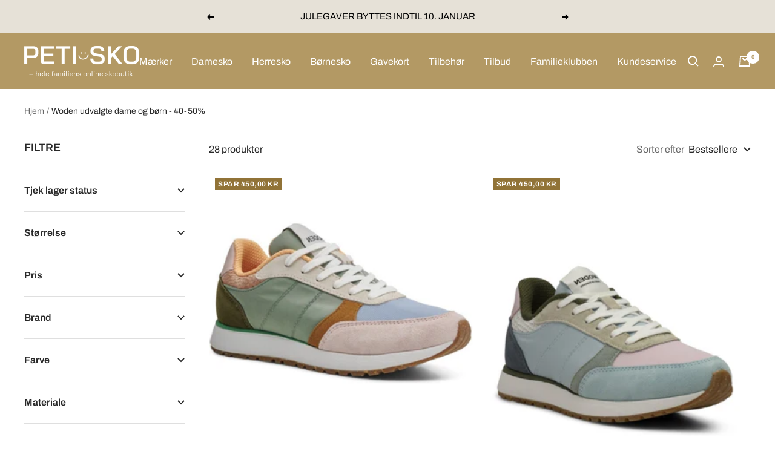

--- FILE ---
content_type: text/html; charset=utf-8
request_url: https://peti-sko.dk/collections/woden-50
body_size: 62016
content:
<!doctype html><html class="no-js" lang="da" dir="ltr">
  <head>
    <!-- Google Tag Manager -->

<!-- End Google Tag Manager -->


    <!-- create a new Snippet called 'gtm-customer-events-storefront' and paste the below code into it -->

<!-- click tracking -->
<script>
    // function that gets the path of the clicked element. Borrowed from Simo Ahava. https://www.simoahava.com/analytics/create-css-path-variable-for-click-element/
   function gtm_get_click_element_path(element) {
    var el = element;
    if (el instanceof Node) {
      // Build the list of elements along the path
      var elList = [];
      do {
        if (el instanceof Element) {
          var classString = el.classList ? [].slice.call(el.classList).join('.') : '';
          var elementName = (el.tagName ? el.tagName.toLowerCase() : '') + 
              (classString ? '.' + classString : '') + 
              (el.id ? '#' + el.id : '');
          if (elementName) elList.unshift(elementName);
        }
        el = el.parentNode
      } while (el != null);
      // Get the stringified element object name
      var objString = element.toString().match(/\[object (\w+)\]/);
      var elementType = objString ? objString[1] : element.toString();
      var cssString = elList.join(' > ');
      // Return the CSS path as a string, prefixed with the element object name
      return cssString ? elementType + ': ' + cssString : elementType;
    }
   }
    
   window.addEventListener("click", function(event){

     // track clicks on any element and push it to Shopify customer events
     Shopify.analytics.publish("custom_click",{
         click_element : gtm_get_click_element_path(event.target) || '',
         click_id : event.target.id || '',
         click_classes : event.target.className || '',
         click_text : event.target.innerText || '',
         click_target : event.target.target || '',
         click_url : event.target.href || ''
     });

     // track link clicks and push it to Shopify customer events
     var closestLink = event.target.closest('a')
     if (closestLink){
       Shopify.analytics.publish("custom_link_click",{
         click_element : gtm_get_click_element_path(closestLink.target) || '',
         click_id : closestLink.id || '',
         click_classes : closestLink.className || '',
         click_text : closestLink.innerText || '',
         click_target : closestLink.target || '',
         click_url : closestLink.href || ''
       })
     }
  });
</script>
<!-- end of click tracking -->
    <meta charset="utf-8">
    <meta
      name="viewport"
      content="width=device-width, initial-scale=1.0, height=device-height, minimum-scale=1.0, maximum-scale=1.0"
    >
    <meta name="theme-color" content="#b39964">

    <title>
      

          Woden 40-50%
          
</title><meta name="description" content="Woden 50 | Stort udvalg og hurtig levering 1-3 dage | 14 dages returret | Sko til damer, herre og børn"><link rel="canonical" href="https://peti-sko.dk/collections/woden-50"><link rel="shortcut icon" href="//peti-sko.dk/cdn/shop/files/favicon_8f06deb0-7c8d-4848-904c-9cdc874b729a_96x96.png?v=1704279618" type="image/png"><!-- Google tag (gtag.js) -->
    <script type="text/javascript">
      (function (c, l, a, r, i, t, y) {
        c[a] =
          c[a] ||
          function () {
            (c[a].q = c[a].q || []).push(arguments);
          };
        t = l.createElement(r);
        t.async = 1;
        t.src = 'https://www.clarity.ms/tag/' + i;
        y = l.getElementsByTagName(r)[0];
        y.parentNode.insertBefore(t, y);
      })(window, document, 'clarity', 'script', 'po030y1lf8');
    </script>

    <script>
      document.addEventListener('DOMContentLoaded', function () {
        window.dataLayer = window.dataLayer || [];
        dataLayer.push({
          event: 'page_ref',
          pageRefferer: document.referrer,
        });
      });
    </script><link rel="preconnect" href="https://cdn.shopify.com">
    <link rel="dns-prefetch" href="https://productreviews.shopifycdn.com">
    <link rel="dns-prefetch" href="https://www.google-analytics.com"><link rel="preconnect" href="https://fonts.shopifycdn.com" crossorigin><link rel="preload" as="style" href="//peti-sko.dk/cdn/shop/t/3/assets/theme.css?v=104222889977997301191762427302">
    <link rel="preload" as="script" href="//peti-sko.dk/cdn/shop/t/3/assets/vendor.js?v=31715688253868339281706007033">
    <link rel="preload" as="script" href="//peti-sko.dk/cdn/shop/t/3/assets/theme.js?v=130540336155832963791706007038"><meta property="og:type" content="website">
  <meta property="og:title" content="Woden udvalgte dame og børn - 40-50%"><meta property="og:image" content="http://peti-sko.dk/cdn/shop/files/peti-sko-pos_d3f19cb1-04ea-4505-ba5b-0c531944e061.png?v=1639467182">
  <meta property="og:image:secure_url" content="https://peti-sko.dk/cdn/shop/files/peti-sko-pos_d3f19cb1-04ea-4505-ba5b-0c531944e061.png?v=1639467182">
  <meta property="og:image:width" content="1200">
  <meta property="og:image:height" content="628"><meta property="og:description" content="Woden 50 | Stort udvalg og hurtig levering 1-3 dage | 14 dages returret | Sko til damer, herre og børn"><meta property="og:url" content="https://peti-sko.dk/collections/woden-50">
<meta property="og:site_name" content="Peti Sko"><meta name="twitter:card" content="summary"><meta name="twitter:title" content="Woden udvalgte dame og børn - 40-50%">
  <meta name="twitter:description" content=""><meta name="twitter:image" content="https://peti-sko.dk/cdn/shop/files/peti-sko-pos_d3f19cb1-04ea-4505-ba5b-0c531944e061_1200x1200_crop_center.png?v=1639467182">
  <meta name="twitter:image:alt" content="">
    


  <script type="application/ld+json">
  {
    "@context": "https://schema.org",
    "@type": "BreadcrumbList",
  "itemListElement": [{
      "@type": "ListItem",
      "position": 1,
      "name": "Hjem",
      "item": "https://peti-sko.dk"
    },{
          "@type": "ListItem",
          "position": 2,
          "name": "Woden udvalgte dame og børn - 40-50%",
          "item": "https://peti-sko.dk/collections/woden-50"
        }]
  }
  </script>

    <link rel="preload" href="//peti-sko.dk/cdn/fonts/archivo/archivo_n6.06ce7cb3e84f9557d04c35761e39e39ea101fb19.woff2" as="font" type="font/woff2" crossorigin><link rel="preload" href="//peti-sko.dk/cdn/fonts/archivo/archivo_n4.dc8d917cc69af0a65ae04d01fd8eeab28a3573c9.woff2" as="font" type="font/woff2" crossorigin><style>
  /* Typography (heading) */
  @font-face {
  font-family: Archivo;
  font-weight: 600;
  font-style: normal;
  font-display: swap;
  src: url("//peti-sko.dk/cdn/fonts/archivo/archivo_n6.06ce7cb3e84f9557d04c35761e39e39ea101fb19.woff2") format("woff2"),
       url("//peti-sko.dk/cdn/fonts/archivo/archivo_n6.5dd16bc207dfc6d25ca8472d89387d828f610453.woff") format("woff");
}

@font-face {
  font-family: Archivo;
  font-weight: 600;
  font-style: italic;
  font-display: swap;
  src: url("//peti-sko.dk/cdn/fonts/archivo/archivo_i6.0bb24d252a74d8be5c11aebd8e0623d0e78d962e.woff2") format("woff2"),
       url("//peti-sko.dk/cdn/fonts/archivo/archivo_i6.fbf64fc840abbe90ebdedde597401d7b3b9f31ef.woff") format("woff");
}

/* Typography (body) */
  @font-face {
  font-family: Archivo;
  font-weight: 400;
  font-style: normal;
  font-display: swap;
  src: url("//peti-sko.dk/cdn/fonts/archivo/archivo_n4.dc8d917cc69af0a65ae04d01fd8eeab28a3573c9.woff2") format("woff2"),
       url("//peti-sko.dk/cdn/fonts/archivo/archivo_n4.bd6b9c34fdb81d7646836be8065ce3c80a2cc984.woff") format("woff");
}

@font-face {
  font-family: Archivo;
  font-weight: 400;
  font-style: italic;
  font-display: swap;
  src: url("//peti-sko.dk/cdn/fonts/archivo/archivo_i4.37d8c4e02dc4f8e8b559f47082eb24a5c48c2908.woff2") format("woff2"),
       url("//peti-sko.dk/cdn/fonts/archivo/archivo_i4.839d35d75c605237591e73815270f86ab696602c.woff") format("woff");
}

@font-face {
  font-family: Archivo;
  font-weight: 600;
  font-style: normal;
  font-display: swap;
  src: url("//peti-sko.dk/cdn/fonts/archivo/archivo_n6.06ce7cb3e84f9557d04c35761e39e39ea101fb19.woff2") format("woff2"),
       url("//peti-sko.dk/cdn/fonts/archivo/archivo_n6.5dd16bc207dfc6d25ca8472d89387d828f610453.woff") format("woff");
}

@font-face {
  font-family: Archivo;
  font-weight: 600;
  font-style: italic;
  font-display: swap;
  src: url("//peti-sko.dk/cdn/fonts/archivo/archivo_i6.0bb24d252a74d8be5c11aebd8e0623d0e78d962e.woff2") format("woff2"),
       url("//peti-sko.dk/cdn/fonts/archivo/archivo_i6.fbf64fc840abbe90ebdedde597401d7b3b9f31ef.woff") format("woff");
}

:root {--heading-color: 40, 40, 40;
    --text-color: 40, 40, 40;
    --background: 255, 255, 255;
    --secondary-background: 245, 245, 245;
    --border-color: 223, 223, 223;
    --border-color-darker: 169, 169, 169;
    --success-color: 46, 158, 123;
    --success-background: 213, 236, 229;
    --error-color: 222, 42, 42;
    --error-background: 253, 240, 240;
    --primary-button-background: 145, 115, 55;
    --primary-button-text-color: 255, 255, 255;
    --secondary-button-background: 179, 153, 100;
    --secondary-button-text-color: 255, 255, 255;
    --product-star-rating: 231, 156, 45;
    --product-on-sale-accent: 145, 115, 55;
    --product-sold-out-accent: 155, 111, 148;
    --product-custom-label-background: 104, 151, 177;
    --product-custom-label-text-color: 255, 255, 255;
    --product-custom-label-2-background: 243, 255, 52;
    --product-custom-label-2-text-color: 0, 0, 0;
    --product-low-stock-text-color: 222, 42, 42;
    --product-in-stock-text-color: 46, 158, 123;
    --loading-bar-background: 40, 40, 40;

    /* We duplicate some "base" colors as root colors, which is useful to use on drawer elements or popover without. Those should not be overridden to avoid issues */
    --root-heading-color: 40, 40, 40;
    --root-text-color: 40, 40, 40;
    --root-background: 255, 255, 255;
    --root-border-color: 223, 223, 223;
    --root-primary-button-background: 145, 115, 55;
    --root-primary-button-text-color: 255, 255, 255;

    --base-font-size: 16px;
    --heading-font-family: Archivo, sans-serif;
    --heading-font-weight: 600;
    --heading-font-style: normal;
    --heading-text-transform: uppercase;
    --text-font-family: Archivo, sans-serif;
    --text-font-weight: 400;
    --text-font-style: normal;
    --text-font-bold-weight: 600;

    /* Typography (font size) */
    --heading-xxsmall-font-size: 11px;
    --heading-xsmall-font-size: 11px;
    --heading-small-font-size: 12px;
    --heading-large-font-size: 36px;
    --heading-h1-font-size: 36px;
    --heading-h2-font-size: 30px;
    --heading-h3-font-size: 26px;
    --heading-h4-font-size: 24px;
    --heading-h5-font-size: 20px;
    --heading-h6-font-size: 16px;

    /* Control the look and feel of the theme by changing radius of various elements */
    --button-border-radius: 0px;
    --block-border-radius: 0px;
    --block-border-radius-reduced: 0px;
    --color-swatch-border-radius: 100%;

    /* Button size */
    --button-height: 48px;
    --button-small-height: 40px;

    /* Form related */
    --form-input-field-height: 48px;
    --form-input-gap: 16px;
    --form-submit-margin: 24px;

    /* Product listing related variables */
    --product-list-block-spacing: 32px;

    /* Video related */
    --play-button-background: 255, 255, 255;
    --play-button-arrow: 40, 40, 40;

    /* RTL support */
    --transform-logical-flip: 1;
    --transform-origin-start: left;
    --transform-origin-end: right;

    /* Other */
    --zoom-cursor-svg-url: url(//peti-sko.dk/cdn/shop/t/3/assets/zoom-cursor.svg?v=9127973186810836621706007036);
    --arrow-right-svg-url: url(//peti-sko.dk/cdn/shop/t/3/assets/arrow-right.svg?v=134310512148094788361706007036);
    --arrow-left-svg-url: url(//peti-sko.dk/cdn/shop/t/3/assets/arrow-left.svg?v=27342113190656732711706007045);

    /* Some useful variables that we can reuse in our CSS. Some explanation are needed for some of them:
       - container-max-width-minus-gutters: represents the container max width without the edge gutters
       - container-outer-width: considering the screen width, represent all the space outside the container
       - container-outer-margin: same as container-outer-width but get set to 0 inside a container
       - container-inner-width: the effective space inside the container (minus gutters)
       - grid-column-width: represents the width of a single column of the grid
       - vertical-breather: this is a variable that defines the global "spacing" between sections, and inside the section
                            to create some "breath" and minimum spacing
     */
    --container-max-width: 1600px;
    --container-gutter: 24px;
    --container-max-width-minus-gutters: calc(var(--container-max-width) - (var(--container-gutter)) * 2);
    --container-outer-width: max(calc((100vw - var(--container-max-width-minus-gutters)) / 2), var(--container-gutter));
    --container-outer-margin: var(--container-outer-width);
    --container-inner-width: calc(100vw - var(--container-outer-width) * 2);

    --grid-column-count: 10;
    --grid-gap: 24px;
    --grid-column-width: calc((100vw - var(--container-outer-width) * 2 - var(--grid-gap) * (var(--grid-column-count) - 1)) / var(--grid-column-count));

    --vertical-breather: 36px;
    --vertical-breather-tight: 36px;

    /* Shopify related variables */
    --payment-terms-background-color: #ffffff;
  }

  @media screen and (min-width: 741px) {
    :root {
      --container-gutter: 40px;
      --grid-column-count: 20;
      --vertical-breather: 48px;
      --vertical-breather-tight: 48px;

      /* Typography (font size) */
      --heading-xsmall-font-size: 12px;
      --heading-small-font-size: 13px;
      --heading-large-font-size: 52px;
      --heading-h1-font-size: 48px;
      --heading-h2-font-size: 38px;
      --heading-h3-font-size: 32px;
      --heading-h4-font-size: 24px;
      --heading-h5-font-size: 20px;
      --heading-h6-font-size: 18px;

      /* Form related */
      --form-input-field-height: 52px;
      --form-submit-margin: 32px;

      /* Button size */
      --button-height: 52px;
      --button-small-height: 44px;
    }
  }

  @media screen and (min-width: 1200px) {
    :root {
      --vertical-breather: 64px;
      --vertical-breather-tight: 48px;
      --product-list-block-spacing: 48px;

      /* Typography */
      --heading-large-font-size: 64px;
      --heading-h1-font-size: 56px;
      --heading-h2-font-size: 48px;
      --heading-h3-font-size: 36px;
      --heading-h4-font-size: 30px;
      --heading-h5-font-size: 24px;
      --heading-h6-font-size: 18px;
    }
  }

  @media screen and (min-width: 1600px) {
    :root {
      --vertical-breather: 64px;
      --vertical-breather-tight: 48px;
    }
  }
</style>
    <script>
  // This allows to expose several variables to the global scope, to be used in scripts
  window.themeVariables = {
    settings: {
      direction: "ltr",
      pageType: "collection",
      cartCount: 0,
      moneyFormat: "{{amount_with_comma_separator}} kr",
      moneyWithCurrencyFormat: "{{amount_with_comma_separator}} DKK",
      showVendor: true,
      discountMode: "saving",
      currencyCodeEnabled: false,
      searchMode: "product,article,page,collection",
      searchUnavailableProducts: "last",
      cartType: "message",
      cartCurrency: "DKK",
      mobileZoomFactor: 2.5
    },

    routes: {
      host: "peti-sko.dk",
      rootUrl: "\/",
      rootUrlWithoutSlash: '',
      cartUrl: "\/cart",
      cartAddUrl: "\/cart\/add",
      cartChangeUrl: "\/cart\/change",
      searchUrl: "\/search",
      predictiveSearchUrl: "\/search\/suggest",
      productRecommendationsUrl: "\/recommendations\/products"
    },

    strings: {
      accessibilityDelete: "Slet",
      accessibilityClose: "Luk",
      collectionSoldOut: "Udsolgt",
      collectionDiscount: "Spar @savings@",
      productSalePrice: "Udsalgspris",
      productRegularPrice: "Vejledende udsalgspris",
      productFormUnavailable: "Utilgængelig",
      productFormSoldOut: "Udsolgt",
      productFormPreOrder: "Forudbestil",
      productFormAddToCart: "Tilføj til kurv",
      searchNoResults: "Vi fandt ingen resultater. Prøv igen. ",
      searchNewSearch: "Ny søgning.",
      searchProducts: "Produkter",
      searchArticles: "Journal",
      searchPages: "Sider",
      searchCollections: "Kollektioner",
      cartViewCart: "Vis kurv",
      cartItemAdded: "Vare tilføjet til din indkøbskurv!",
      cartItemAddedShort: "Tilføjet til din indkøbskurv!",
      cartAddOrderNote: "Tilføj ordre note",
      cartEditOrderNote: "Ændre ordre note",
      shippingEstimatorNoResults: "Beklager, vi sender ikke til din adresse.",
      shippingEstimatorOneResult: "Der er én forsendelsespris for din adresse:",
      shippingEstimatorMultipleResults: "Der er flere forsendelsespriser for din adresse:",
      shippingEstimatorError: "Der opstod en eller flere fejl under hentning af forsendelsespriser:"
    },

    libs: {
      flickity: "\/\/peti-sko.dk\/cdn\/shop\/t\/3\/assets\/flickity.js?v=7371222024733052561706007036",
      photoswipe: "\/\/peti-sko.dk\/cdn\/shop\/t\/3\/assets\/photoswipe.js?v=132268647426145925301706007037",
      qrCode: "\/\/peti-sko.dk\/cdn\/shopifycloud\/storefront\/assets\/themes_support\/vendor\/qrcode-3f2b403b.js"
    },

    breakpoints: {
      phone: 'screen and (max-width: 740px)',
      tablet: 'screen and (min-width: 741px) and (max-width: 999px)',
      tabletAndUp: 'screen and (min-width: 741px)',
      pocket: 'screen and (max-width: 999px)',
      lap: 'screen and (min-width: 1000px) and (max-width: 1199px)',
      lapAndUp: 'screen and (min-width: 1000px)',
      desktop: 'screen and (min-width: 1200px)',
      wide: 'screen and (min-width: 1400px)'
    }
  };

  if ('noModule' in HTMLScriptElement.prototype) {
    // Old browsers (like IE) that does not support module will be considered as if not executing JS at all
    document.documentElement.className = document.documentElement.className.replace('no-js', 'js');

    requestAnimationFrame(() => {
      const viewportHeight = (window.visualViewport ? window.visualViewport.height : document.documentElement.clientHeight);
      document.documentElement.style.setProperty('--window-height',viewportHeight + 'px');
    });
  }</script>

    <link rel="stylesheet" href="//peti-sko.dk/cdn/shop/t/3/assets/theme.css?v=104222889977997301191762427302">

    <script src="//peti-sko.dk/cdn/shop/t/3/assets/vendor.js?v=31715688253868339281706007033" defer></script>
    <script src="//peti-sko.dk/cdn/shop/t/3/assets/theme.js?v=130540336155832963791706007038" defer></script>
    <script src="//peti-sko.dk/cdn/shop/t/3/assets/custom.js?v=167639537848865775061706007037" defer></script><script>window.performance && window.performance.mark && window.performance.mark('shopify.content_for_header.start');</script><meta name="google-site-verification" content="ckbdWwbpQiExJv4Yu7SMVUGMbpCXsYtx3E_hFVwaMgg">
<meta name="google-site-verification" content="7hHGtbfOfn-0hxvCOukOIiylQkhG_Vj79nwsh3H00m8">
<meta name="google-site-verification" content="plWU6lZ4j-PLsbGznxr8m8AlA13vUAzMiKfGCS_4GBQ">
<meta name="google-site-verification" content="k5QW9uvEN59v4fST5mHHXp3MRR3tdbTP6-X1s-LzRB4">
<meta id="shopify-digital-wallet" name="shopify-digital-wallet" content="/54868508769/digital_wallets/dialog">
<link rel="alternate" type="application/atom+xml" title="Feed" href="/collections/woden-50.atom" />
<link rel="next" href="/collections/woden-50?page=2">
<link rel="alternate" type="application/json+oembed" href="https://peti-sko.dk/collections/woden-50.oembed">
<script async="async" src="/checkouts/internal/preloads.js?locale=da-DK"></script>
<script id="shopify-features" type="application/json">{"accessToken":"6ed5c5dabc9a887ae98a8258cd245aff","betas":["rich-media-storefront-analytics"],"domain":"peti-sko.dk","predictiveSearch":true,"shopId":54868508769,"locale":"da"}</script>
<script>var Shopify = Shopify || {};
Shopify.shop = "peti-sko.myshopify.com";
Shopify.locale = "da";
Shopify.currency = {"active":"DKK","rate":"1.0"};
Shopify.country = "DK";
Shopify.theme = {"name":"petisko\/main","id":157556113741,"schema_name":"Focal","schema_version":"8.4.3","theme_store_id":null,"role":"main"};
Shopify.theme.handle = "null";
Shopify.theme.style = {"id":null,"handle":null};
Shopify.cdnHost = "peti-sko.dk/cdn";
Shopify.routes = Shopify.routes || {};
Shopify.routes.root = "/";</script>
<script type="module">!function(o){(o.Shopify=o.Shopify||{}).modules=!0}(window);</script>
<script>!function(o){function n(){var o=[];function n(){o.push(Array.prototype.slice.apply(arguments))}return n.q=o,n}var t=o.Shopify=o.Shopify||{};t.loadFeatures=n(),t.autoloadFeatures=n()}(window);</script>
<script id="shop-js-analytics" type="application/json">{"pageType":"collection"}</script>
<script defer="defer" async type="module" src="//peti-sko.dk/cdn/shopifycloud/shop-js/modules/v2/client.init-shop-cart-sync_BWUFHQxD.da.esm.js"></script>
<script defer="defer" async type="module" src="//peti-sko.dk/cdn/shopifycloud/shop-js/modules/v2/chunk.common_CxPaeDJ-.esm.js"></script>
<script defer="defer" async type="module" src="//peti-sko.dk/cdn/shopifycloud/shop-js/modules/v2/chunk.modal_DY3Xiats.esm.js"></script>
<script type="module">
  await import("//peti-sko.dk/cdn/shopifycloud/shop-js/modules/v2/client.init-shop-cart-sync_BWUFHQxD.da.esm.js");
await import("//peti-sko.dk/cdn/shopifycloud/shop-js/modules/v2/chunk.common_CxPaeDJ-.esm.js");
await import("//peti-sko.dk/cdn/shopifycloud/shop-js/modules/v2/chunk.modal_DY3Xiats.esm.js");

  window.Shopify.SignInWithShop?.initShopCartSync?.({"fedCMEnabled":true,"windoidEnabled":true});

</script>
<script>(function() {
  var isLoaded = false;
  function asyncLoad() {
    if (isLoaded) return;
    isLoaded = true;
    var urls = ["?shop=peti-sko.myshopify.com","\/\/cdn.shopify.com\/proxy\/c98bf3ea6a1aed81724ae5ab524211e92d107d241f08816bdc0d9d61e48b6831\/petisko.activehosted.com\/js\/site-tracking.php?shop=peti-sko.myshopify.com\u0026sp-cache-control=cHVibGljLCBtYXgtYWdlPTkwMA","https:\/\/ecommplugins-scripts.trustpilot.com\/v2.1\/js\/header.min.js?settings=eyJrZXkiOiJKcUtIUHR1RVRzOGt4OGRQIiwicyI6InNrdSJ9\u0026shop=peti-sko.myshopify.com","https:\/\/ecommplugins-trustboxsettings.trustpilot.com\/peti-sko.myshopify.com.js?settings=1672750406691\u0026shop=peti-sko.myshopify.com","\/\/cdn.shopify.com\/proxy\/c98bf3ea6a1aed81724ae5ab524211e92d107d241f08816bdc0d9d61e48b6831\/petisko.activehosted.com\/js\/site-tracking.php?shop=peti-sko.myshopify.com\u0026sp-cache-control=cHVibGljLCBtYXgtYWdlPTkwMA","https:\/\/cdn.tabarn.app\/cdn\/automatic-discount\/automatic-discount-v2.min.js?shop=peti-sko.myshopify.com"];
    for (var i = 0; i < urls.length; i++) {
      var s = document.createElement('script');
      s.type = 'text/javascript';
      s.async = true;
      s.src = urls[i];
      var x = document.getElementsByTagName('script')[0];
      x.parentNode.insertBefore(s, x);
    }
  };
  if(window.attachEvent) {
    window.attachEvent('onload', asyncLoad);
  } else {
    window.addEventListener('load', asyncLoad, false);
  }
})();</script>
<script id="__st">var __st={"a":54868508769,"offset":3600,"reqid":"cb0e2141-35af-4314-befd-d927dac9fe22-1769768517","pageurl":"peti-sko.dk\/collections\/woden-50","u":"e01e6f4a81bb","p":"collection","rtyp":"collection","rid":291783835745};</script>
<script>window.ShopifyPaypalV4VisibilityTracking = true;</script>
<script id="captcha-bootstrap">!function(){'use strict';const t='contact',e='account',n='new_comment',o=[[t,t],['blogs',n],['comments',n],[t,'customer']],c=[[e,'customer_login'],[e,'guest_login'],[e,'recover_customer_password'],[e,'create_customer']],r=t=>t.map((([t,e])=>`form[action*='/${t}']:not([data-nocaptcha='true']) input[name='form_type'][value='${e}']`)).join(','),a=t=>()=>t?[...document.querySelectorAll(t)].map((t=>t.form)):[];function s(){const t=[...o],e=r(t);return a(e)}const i='password',u='form_key',d=['recaptcha-v3-token','g-recaptcha-response','h-captcha-response',i],f=()=>{try{return window.sessionStorage}catch{return}},m='__shopify_v',_=t=>t.elements[u];function p(t,e,n=!1){try{const o=window.sessionStorage,c=JSON.parse(o.getItem(e)),{data:r}=function(t){const{data:e,action:n}=t;return t[m]||n?{data:e,action:n}:{data:t,action:n}}(c);for(const[e,n]of Object.entries(r))t.elements[e]&&(t.elements[e].value=n);n&&o.removeItem(e)}catch(o){console.error('form repopulation failed',{error:o})}}const l='form_type',E='cptcha';function T(t){t.dataset[E]=!0}const w=window,h=w.document,L='Shopify',v='ce_forms',y='captcha';let A=!1;((t,e)=>{const n=(g='f06e6c50-85a8-45c8-87d0-21a2b65856fe',I='https://cdn.shopify.com/shopifycloud/storefront-forms-hcaptcha/ce_storefront_forms_captcha_hcaptcha.v1.5.2.iife.js',D={infoText:'Beskyttet af hCaptcha',privacyText:'Beskyttelse af persondata',termsText:'Vilkår'},(t,e,n)=>{const o=w[L][v],c=o.bindForm;if(c)return c(t,g,e,D).then(n);var r;o.q.push([[t,g,e,D],n]),r=I,A||(h.body.append(Object.assign(h.createElement('script'),{id:'captcha-provider',async:!0,src:r})),A=!0)});var g,I,D;w[L]=w[L]||{},w[L][v]=w[L][v]||{},w[L][v].q=[],w[L][y]=w[L][y]||{},w[L][y].protect=function(t,e){n(t,void 0,e),T(t)},Object.freeze(w[L][y]),function(t,e,n,w,h,L){const[v,y,A,g]=function(t,e,n){const i=e?o:[],u=t?c:[],d=[...i,...u],f=r(d),m=r(i),_=r(d.filter((([t,e])=>n.includes(e))));return[a(f),a(m),a(_),s()]}(w,h,L),I=t=>{const e=t.target;return e instanceof HTMLFormElement?e:e&&e.form},D=t=>v().includes(t);t.addEventListener('submit',(t=>{const e=I(t);if(!e)return;const n=D(e)&&!e.dataset.hcaptchaBound&&!e.dataset.recaptchaBound,o=_(e),c=g().includes(e)&&(!o||!o.value);(n||c)&&t.preventDefault(),c&&!n&&(function(t){try{if(!f())return;!function(t){const e=f();if(!e)return;const n=_(t);if(!n)return;const o=n.value;o&&e.removeItem(o)}(t);const e=Array.from(Array(32),(()=>Math.random().toString(36)[2])).join('');!function(t,e){_(t)||t.append(Object.assign(document.createElement('input'),{type:'hidden',name:u})),t.elements[u].value=e}(t,e),function(t,e){const n=f();if(!n)return;const o=[...t.querySelectorAll(`input[type='${i}']`)].map((({name:t})=>t)),c=[...d,...o],r={};for(const[a,s]of new FormData(t).entries())c.includes(a)||(r[a]=s);n.setItem(e,JSON.stringify({[m]:1,action:t.action,data:r}))}(t,e)}catch(e){console.error('failed to persist form',e)}}(e),e.submit())}));const S=(t,e)=>{t&&!t.dataset[E]&&(n(t,e.some((e=>e===t))),T(t))};for(const o of['focusin','change'])t.addEventListener(o,(t=>{const e=I(t);D(e)&&S(e,y())}));const B=e.get('form_key'),M=e.get(l),P=B&&M;t.addEventListener('DOMContentLoaded',(()=>{const t=y();if(P)for(const e of t)e.elements[l].value===M&&p(e,B);[...new Set([...A(),...v().filter((t=>'true'===t.dataset.shopifyCaptcha))])].forEach((e=>S(e,t)))}))}(h,new URLSearchParams(w.location.search),n,t,e,['guest_login'])})(!0,!0)}();</script>
<script integrity="sha256-4kQ18oKyAcykRKYeNunJcIwy7WH5gtpwJnB7kiuLZ1E=" data-source-attribution="shopify.loadfeatures" defer="defer" src="//peti-sko.dk/cdn/shopifycloud/storefront/assets/storefront/load_feature-a0a9edcb.js" crossorigin="anonymous"></script>
<script data-source-attribution="shopify.dynamic_checkout.dynamic.init">var Shopify=Shopify||{};Shopify.PaymentButton=Shopify.PaymentButton||{isStorefrontPortableWallets:!0,init:function(){window.Shopify.PaymentButton.init=function(){};var t=document.createElement("script");t.src="https://peti-sko.dk/cdn/shopifycloud/portable-wallets/latest/portable-wallets.da.js",t.type="module",document.head.appendChild(t)}};
</script>
<script data-source-attribution="shopify.dynamic_checkout.buyer_consent">
  function portableWalletsHideBuyerConsent(e){var t=document.getElementById("shopify-buyer-consent"),n=document.getElementById("shopify-subscription-policy-button");t&&n&&(t.classList.add("hidden"),t.setAttribute("aria-hidden","true"),n.removeEventListener("click",e))}function portableWalletsShowBuyerConsent(e){var t=document.getElementById("shopify-buyer-consent"),n=document.getElementById("shopify-subscription-policy-button");t&&n&&(t.classList.remove("hidden"),t.removeAttribute("aria-hidden"),n.addEventListener("click",e))}window.Shopify?.PaymentButton&&(window.Shopify.PaymentButton.hideBuyerConsent=portableWalletsHideBuyerConsent,window.Shopify.PaymentButton.showBuyerConsent=portableWalletsShowBuyerConsent);
</script>
<script data-source-attribution="shopify.dynamic_checkout.cart.bootstrap">document.addEventListener("DOMContentLoaded",(function(){function t(){return document.querySelector("shopify-accelerated-checkout-cart, shopify-accelerated-checkout")}if(t())Shopify.PaymentButton.init();else{new MutationObserver((function(e,n){t()&&(Shopify.PaymentButton.init(),n.disconnect())})).observe(document.body,{childList:!0,subtree:!0})}}));
</script>

<script>window.performance && window.performance.mark && window.performance.mark('shopify.content_for_header.end');</script><script src="https://my.anyday.io/webshopPriceTag/anyday-price-tag-da-es2015.js" type="module" async></script>
    <!-- Google tag (gtag.js) -->
    

    

    
    

    <script>
      !(function (t, e) {
        var o, n, p, r;
        e.__SV ||
          ((window.posthog = e),
          (e._i = []),
          (e.init = function (i, s, a) {
            function g(t, e) {
              var o = e.split('.');
              2 == o.length && ((t = t[o[0]]), (e = o[1])),
                (t[e] = function () {
                  t.push([e].concat(Array.prototype.slice.call(arguments, 0)));
                });
            }
            ((p = t.createElement('script')).type = 'text/javascript'),
              (p.crossOrigin = 'anonymous'),
              (p.async = !0),
              (p.src = s.api_host.replace('.i.posthog.com', '-assets.i.posthog.com') + '/static/array.js'),
              (r = t.getElementsByTagName('script')[0]).parentNode.insertBefore(p, r);
            var u = e;
            for (
              void 0 !== a ? (u = e[a] = []) : (a = 'posthog'),
                u.people = u.people || [],
                u.toString = function (t) {
                  var e = 'posthog';
                  return 'posthog' !== a && (e += '.' + a), t || (e += ' (stub)'), e;
                },
                u.people.toString = function () {
                  return u.toString(1) + '.people (stub)';
                },
                o =
                  'init Re Cs Fs Pe Rs Ms capture Ve calculateEventProperties Ds register register_once register_for_session unregister unregister_for_session zs getFeatureFlag getFeatureFlagPayload isFeatureEnabled reloadFeatureFlags updateEarlyAccessFeatureEnrollment getEarlyAccessFeatures on onFeatureFlags onSurveysLoaded onSessionId getSurveys getActiveMatchingSurveys renderSurvey canRenderSurvey canRenderSurveyAsync identify setPersonProperties group resetGroups setPersonPropertiesForFlags resetPersonPropertiesForFlags setGroupPropertiesForFlags resetGroupPropertiesForFlags reset get_distinct_id getGroups get_session_id get_session_replay_url alias set_config startSessionRecording stopSessionRecording sessionRecordingStarted captureException loadToolbar get_property getSessionProperty js As createPersonProfile Ns Is Us opt_in_capturing opt_out_capturing has_opted_in_capturing has_opted_out_capturing clear_opt_in_out_capturing Os debug I Ls getPageViewId captureTraceFeedback captureTraceMetric'.split(
                    ' '
                  ),
                n = 0;
              n < o.length;
              n++
            )
              g(u, o[n]);
            e._i.push([i, s, a]);
          }),
          (e.__SV = 1));
      })(document, window.posthog || []);
      posthog.init('phc_FQDINqt82TX7QqVd1mX3yEgbAC5jQk9MDhYjWp2Snpq', {
        api_host: 'https://eu.i.posthog.com',
        defaults: '2025-05-24',
        person_profiles: 'identified_only', // or 'always' to create profiles for anonymous users as well
      });
    </script>
    
  <!-- BEGIN app block: shopify://apps/drip-email-marketing-popup/blocks/drip_shopify_snippet/0c4de56d-b2fa-4621-acea-6293bc16aba8 --><!-- Drip -->
<script type="text/javascript">
  var _dcq = _dcq || [];
  var _dcs = _dcs || {};

  (function() {
    var dc = document.createElement('script');

    dc.type = 'text/javascript'; dc.async = true;
    
      dc.src = 'https://woo.drip.sh/shopify_tags/54868508769.js';
    
    var s = document.getElementsByTagName('script')[0];
    s.parentNode.insertBefore(dc, s);
  })();

  

  

  // Fallback: Check for cart data from web pixel (page_viewed events)
  if (sessionStorage.getItem("dripCartData")) {
    _dcq.push(["track", "Updated a cart", JSON.parse(sessionStorage.getItem("dripCartData"))])
    sessionStorage.removeItem("dripCartData")
  }

  // Real-time cart observation using PerformanceObserver
  // This fires immediately when cart changes, without requiring page navigation
  // Only enabled when web pixel is installed (sets dripWebPixelActive flag)
  (function() {
    if (!sessionStorage.getItem("dripWebPixelActive")) return;

    var storefrontUrl = 'https://peti-sko.dk';
    var lastSentCartState = null;

    function getCartStateKey(cart) {
      return cart.token + '|' + cart.items.map(function(item) {
        return item.variant_id + ':' + item.quantity;
      }).sort().join(',');
    }

    function formatCartForDrip(cart) {
      return {
        provider: "shopify",
        cart_id: cart.token,
        grand_total: (cart.total_price / 100).toFixed(2),
        currency: cart.currency,
        cart_url: storefrontUrl + "/cart",
        items: cart.items.map(function(item) {
          return {
            product_id: "gid://shopify/Product/" + item.product_id,
            variant_id: "gid://shopify/ProductVariant/" + item.variant_id,
            sku: item.sku,
            quantity: item.quantity,
            title: item.product_title,
            name: item.product_title,
            price: (item.price / 100).toFixed(2),
            product_url: storefrontUrl + item.url,
            image_url: item.image,
            vendor: item.vendor,
            product_type: item.product_type,
            total: (item.line_price / 100).toFixed(2)
          };
        })
      };
    }

    function fetchAndSendCart() {
      fetch('/cart.json')
        .then(function(response) {
          if (!response.ok) throw new Error('Cart fetch failed');
          return response.json();
        })
        .then(function(cart) {
          if (cart.item_count === 0) {
            lastSentCartState = null;
            return;
          }
          var cartStateKey = getCartStateKey(cart);
          if (cartStateKey === lastSentCartState) return;
          lastSentCartState = cartStateKey;
          _dcq.push(["track", "Updated a cart", formatCartForDrip(cart)]);
          sessionStorage.removeItem("dripCartData");
        })
        .catch(function() {});
    }

    if (typeof PerformanceObserver !== 'undefined') {
      new PerformanceObserver(function(list) {
        list.getEntries().forEach(function(entry) {
          if (/\/cart\/(add|change|update|clear)/.test(entry.name)) {
            fetchAndSendCart();
          }
        });
      }).observe({ entryTypes: ['resource'] });
    }
  })();

</script>
<!-- end Drip -->


<!-- END app block --><!-- BEGIN app block: shopify://apps/stape-conversion-tracking/blocks/gtm/7e13c847-7971-409d-8fe0-29ec14d5f048 --><script>
  window.lsData = {};
  window.dataLayer = window.dataLayer || [];
  window.addEventListener("message", (event) => {
    if (event.data?.event) {
      window.dataLayer.push(event.data);
    }
  });
  window.dataShopStape = {
    shop: "peti-sko.dk",
    shopId: "54868508769",
  }
</script>

<!-- END app block --><!-- BEGIN app block: shopify://apps/rt-terms-and-conditions-box/blocks/app-embed/17661ca5-aeea-41b9-8091-d8f7233e8b22 --><script type='text/javascript'>
  window.roarJs = window.roarJs || {};
      roarJs.LegalConfig = {
          metafields: {
          shop: "peti-sko.myshopify.com",
          settings: {"enabled":"1","param":{"message":"Jeg accepterer jeres {link}","error_message":"Venligst accepter betingelserne inden du fortsætter dit køb. 😊","error_display":"dialog","greeting":{"enabled":"0","message":"Please agree to the T\u0026C before purchasing!","delay":"1"},"link_order":["link"],"links":{"link":{"label":"handelsbetingelser","target":"_blank","url":"https:\/\/peti-sko.dk\/pages\/handels-og-leveringsbetingelser","policy":"terms-of-service"}},"force_enabled":"0","optional":"0","optional_message_enabled":"0","optional_message_value":"Thank you! The page will be moved to the checkout page.","optional_checkbox_hidden":"0","time_enabled":"1","time_label":"Accepteret handelsbetingelser","checkbox":"4"},"popup":{"title":"Handelsbetingelser","width":"600","button":"Process to Checkout","icon_color":"#197bbd"},"style":{"checkbox":{"size":"20","color":"#000000"},"message":{"font":"inherit","size":"16","customized":{"enabled":"1","color":"#212b36","accent":"#000000","error":"#de3618"},"align":"inherit","padding":{"top":"0","right":"0","bottom":"0","left":"0"}}},"only1":"true","installer":[]},
          moneyFormat: "{{amount_with_comma_separator}} kr"
      }
  }
</script>
<script src='https://cdn.shopify.com/extensions/019a2c75-764c-7925-b253-e24466484d41/legal-7/assets/legal.js' defer></script>


<!-- END app block --><script src="https://cdn.shopify.com/extensions/019bfabb-cffe-7cac-851e-a548516beb44/stape-remix-30/assets/widget.js" type="text/javascript" defer="defer"></script>
<script src="https://cdn.shopify.com/extensions/0d820108-3ce0-4af0-b465-53058c9cd8a9/ordersify-restocked-alerts-13/assets/ordersify.min.js" type="text/javascript" defer="defer"></script>
<link href="https://cdn.shopify.com/extensions/0d820108-3ce0-4af0-b465-53058c9cd8a9/ordersify-restocked-alerts-13/assets/ordersify.min.css" rel="stylesheet" type="text/css" media="all">
<script src="https://cdn.shopify.com/extensions/019b92df-1966-750c-943d-a8ced4b05ac2/option-cli3-369/assets/gpomain.js" type="text/javascript" defer="defer"></script>
<link href="https://cdn.shopify.com/extensions/019a2c75-764c-7925-b253-e24466484d41/legal-7/assets/legal.css" rel="stylesheet" type="text/css" media="all">
<link href="https://monorail-edge.shopifysvc.com" rel="dns-prefetch">
<script>(function(){if ("sendBeacon" in navigator && "performance" in window) {try {var session_token_from_headers = performance.getEntriesByType('navigation')[0].serverTiming.find(x => x.name == '_s').description;} catch {var session_token_from_headers = undefined;}var session_cookie_matches = document.cookie.match(/_shopify_s=([^;]*)/);var session_token_from_cookie = session_cookie_matches && session_cookie_matches.length === 2 ? session_cookie_matches[1] : "";var session_token = session_token_from_headers || session_token_from_cookie || "";function handle_abandonment_event(e) {var entries = performance.getEntries().filter(function(entry) {return /monorail-edge.shopifysvc.com/.test(entry.name);});if (!window.abandonment_tracked && entries.length === 0) {window.abandonment_tracked = true;var currentMs = Date.now();var navigation_start = performance.timing.navigationStart;var payload = {shop_id: 54868508769,url: window.location.href,navigation_start,duration: currentMs - navigation_start,session_token,page_type: "collection"};window.navigator.sendBeacon("https://monorail-edge.shopifysvc.com/v1/produce", JSON.stringify({schema_id: "online_store_buyer_site_abandonment/1.1",payload: payload,metadata: {event_created_at_ms: currentMs,event_sent_at_ms: currentMs}}));}}window.addEventListener('pagehide', handle_abandonment_event);}}());</script>
<script id="web-pixels-manager-setup">(function e(e,d,r,n,o){if(void 0===o&&(o={}),!Boolean(null===(a=null===(i=window.Shopify)||void 0===i?void 0:i.analytics)||void 0===a?void 0:a.replayQueue)){var i,a;window.Shopify=window.Shopify||{};var t=window.Shopify;t.analytics=t.analytics||{};var s=t.analytics;s.replayQueue=[],s.publish=function(e,d,r){return s.replayQueue.push([e,d,r]),!0};try{self.performance.mark("wpm:start")}catch(e){}var l=function(){var e={modern:/Edge?\/(1{2}[4-9]|1[2-9]\d|[2-9]\d{2}|\d{4,})\.\d+(\.\d+|)|Firefox\/(1{2}[4-9]|1[2-9]\d|[2-9]\d{2}|\d{4,})\.\d+(\.\d+|)|Chrom(ium|e)\/(9{2}|\d{3,})\.\d+(\.\d+|)|(Maci|X1{2}).+ Version\/(15\.\d+|(1[6-9]|[2-9]\d|\d{3,})\.\d+)([,.]\d+|)( \(\w+\)|)( Mobile\/\w+|) Safari\/|Chrome.+OPR\/(9{2}|\d{3,})\.\d+\.\d+|(CPU[ +]OS|iPhone[ +]OS|CPU[ +]iPhone|CPU IPhone OS|CPU iPad OS)[ +]+(15[._]\d+|(1[6-9]|[2-9]\d|\d{3,})[._]\d+)([._]\d+|)|Android:?[ /-](13[3-9]|1[4-9]\d|[2-9]\d{2}|\d{4,})(\.\d+|)(\.\d+|)|Android.+Firefox\/(13[5-9]|1[4-9]\d|[2-9]\d{2}|\d{4,})\.\d+(\.\d+|)|Android.+Chrom(ium|e)\/(13[3-9]|1[4-9]\d|[2-9]\d{2}|\d{4,})\.\d+(\.\d+|)|SamsungBrowser\/([2-9]\d|\d{3,})\.\d+/,legacy:/Edge?\/(1[6-9]|[2-9]\d|\d{3,})\.\d+(\.\d+|)|Firefox\/(5[4-9]|[6-9]\d|\d{3,})\.\d+(\.\d+|)|Chrom(ium|e)\/(5[1-9]|[6-9]\d|\d{3,})\.\d+(\.\d+|)([\d.]+$|.*Safari\/(?![\d.]+ Edge\/[\d.]+$))|(Maci|X1{2}).+ Version\/(10\.\d+|(1[1-9]|[2-9]\d|\d{3,})\.\d+)([,.]\d+|)( \(\w+\)|)( Mobile\/\w+|) Safari\/|Chrome.+OPR\/(3[89]|[4-9]\d|\d{3,})\.\d+\.\d+|(CPU[ +]OS|iPhone[ +]OS|CPU[ +]iPhone|CPU IPhone OS|CPU iPad OS)[ +]+(10[._]\d+|(1[1-9]|[2-9]\d|\d{3,})[._]\d+)([._]\d+|)|Android:?[ /-](13[3-9]|1[4-9]\d|[2-9]\d{2}|\d{4,})(\.\d+|)(\.\d+|)|Mobile Safari.+OPR\/([89]\d|\d{3,})\.\d+\.\d+|Android.+Firefox\/(13[5-9]|1[4-9]\d|[2-9]\d{2}|\d{4,})\.\d+(\.\d+|)|Android.+Chrom(ium|e)\/(13[3-9]|1[4-9]\d|[2-9]\d{2}|\d{4,})\.\d+(\.\d+|)|Android.+(UC? ?Browser|UCWEB|U3)[ /]?(15\.([5-9]|\d{2,})|(1[6-9]|[2-9]\d|\d{3,})\.\d+)\.\d+|SamsungBrowser\/(5\.\d+|([6-9]|\d{2,})\.\d+)|Android.+MQ{2}Browser\/(14(\.(9|\d{2,})|)|(1[5-9]|[2-9]\d|\d{3,})(\.\d+|))(\.\d+|)|K[Aa][Ii]OS\/(3\.\d+|([4-9]|\d{2,})\.\d+)(\.\d+|)/},d=e.modern,r=e.legacy,n=navigator.userAgent;return n.match(d)?"modern":n.match(r)?"legacy":"unknown"}(),u="modern"===l?"modern":"legacy",c=(null!=n?n:{modern:"",legacy:""})[u],f=function(e){return[e.baseUrl,"/wpm","/b",e.hashVersion,"modern"===e.buildTarget?"m":"l",".js"].join("")}({baseUrl:d,hashVersion:r,buildTarget:u}),m=function(e){var d=e.version,r=e.bundleTarget,n=e.surface,o=e.pageUrl,i=e.monorailEndpoint;return{emit:function(e){var a=e.status,t=e.errorMsg,s=(new Date).getTime(),l=JSON.stringify({metadata:{event_sent_at_ms:s},events:[{schema_id:"web_pixels_manager_load/3.1",payload:{version:d,bundle_target:r,page_url:o,status:a,surface:n,error_msg:t},metadata:{event_created_at_ms:s}}]});if(!i)return console&&console.warn&&console.warn("[Web Pixels Manager] No Monorail endpoint provided, skipping logging."),!1;try{return self.navigator.sendBeacon.bind(self.navigator)(i,l)}catch(e){}var u=new XMLHttpRequest;try{return u.open("POST",i,!0),u.setRequestHeader("Content-Type","text/plain"),u.send(l),!0}catch(e){return console&&console.warn&&console.warn("[Web Pixels Manager] Got an unhandled error while logging to Monorail."),!1}}}}({version:r,bundleTarget:l,surface:e.surface,pageUrl:self.location.href,monorailEndpoint:e.monorailEndpoint});try{o.browserTarget=l,function(e){var d=e.src,r=e.async,n=void 0===r||r,o=e.onload,i=e.onerror,a=e.sri,t=e.scriptDataAttributes,s=void 0===t?{}:t,l=document.createElement("script"),u=document.querySelector("head"),c=document.querySelector("body");if(l.async=n,l.src=d,a&&(l.integrity=a,l.crossOrigin="anonymous"),s)for(var f in s)if(Object.prototype.hasOwnProperty.call(s,f))try{l.dataset[f]=s[f]}catch(e){}if(o&&l.addEventListener("load",o),i&&l.addEventListener("error",i),u)u.appendChild(l);else{if(!c)throw new Error("Did not find a head or body element to append the script");c.appendChild(l)}}({src:f,async:!0,onload:function(){if(!function(){var e,d;return Boolean(null===(d=null===(e=window.Shopify)||void 0===e?void 0:e.analytics)||void 0===d?void 0:d.initialized)}()){var d=window.webPixelsManager.init(e)||void 0;if(d){var r=window.Shopify.analytics;r.replayQueue.forEach((function(e){var r=e[0],n=e[1],o=e[2];d.publishCustomEvent(r,n,o)})),r.replayQueue=[],r.publish=d.publishCustomEvent,r.visitor=d.visitor,r.initialized=!0}}},onerror:function(){return m.emit({status:"failed",errorMsg:"".concat(f," has failed to load")})},sri:function(e){var d=/^sha384-[A-Za-z0-9+/=]+$/;return"string"==typeof e&&d.test(e)}(c)?c:"",scriptDataAttributes:o}),m.emit({status:"loading"})}catch(e){m.emit({status:"failed",errorMsg:(null==e?void 0:e.message)||"Unknown error"})}}})({shopId: 54868508769,storefrontBaseUrl: "https://peti-sko.dk",extensionsBaseUrl: "https://extensions.shopifycdn.com/cdn/shopifycloud/web-pixels-manager",monorailEndpoint: "https://monorail-edge.shopifysvc.com/unstable/produce_batch",surface: "storefront-renderer",enabledBetaFlags: ["2dca8a86"],webPixelsConfigList: [{"id":"2409988429","configuration":"{\"config\":\"{\\\"google_tag_ids\\\":[\\\"G-7MBV5XL39W\\\",\\\"AW-666869865\\\"],\\\"target_country\\\":\\\"DK\\\",\\\"gtag_events\\\":[{\\\"type\\\":\\\"search\\\",\\\"action_label\\\":[\\\"G-7MBV5XL39W\\\",\\\"AW-666869865\\\/4PAlCNPQmYkbEOnA_r0C\\\"]},{\\\"type\\\":\\\"begin_checkout\\\",\\\"action_label\\\":[\\\"G-7MBV5XL39W\\\",\\\"AW-666869865\\\/en5WCMfQmYkbEOnA_r0C\\\"]},{\\\"type\\\":\\\"view_item\\\",\\\"action_label\\\":[\\\"G-7MBV5XL39W\\\",\\\"AW-666869865\\\/MyP1CNDQmYkbEOnA_r0C\\\"]},{\\\"type\\\":\\\"purchase\\\",\\\"action_label\\\":[\\\"G-7MBV5XL39W\\\",\\\"AW-666869865\\\/dfXqCMTQmYkbEOnA_r0C\\\"]},{\\\"type\\\":\\\"page_view\\\",\\\"action_label\\\":[\\\"G-7MBV5XL39W\\\",\\\"AW-666869865\\\/Dd_7CM3QmYkbEOnA_r0C\\\"]},{\\\"type\\\":\\\"add_payment_info\\\",\\\"action_label\\\":[\\\"G-7MBV5XL39W\\\",\\\"AW-666869865\\\/4BKqCNbQmYkbEOnA_r0C\\\"]},{\\\"type\\\":\\\"add_to_cart\\\",\\\"action_label\\\":[\\\"G-7MBV5XL39W\\\",\\\"AW-666869865\\\/VsF8CMrQmYkbEOnA_r0C\\\"]}],\\\"enable_monitoring_mode\\\":false}\"}","eventPayloadVersion":"v1","runtimeContext":"OPEN","scriptVersion":"b2a88bafab3e21179ed38636efcd8a93","type":"APP","apiClientId":1780363,"privacyPurposes":[],"dataSharingAdjustments":{"protectedCustomerApprovalScopes":["read_customer_address","read_customer_email","read_customer_name","read_customer_personal_data","read_customer_phone"]}},{"id":"1451196749","configuration":"{\"accountID\":\"54868508769\"}","eventPayloadVersion":"v1","runtimeContext":"STRICT","scriptVersion":"c0a2ceb098b536858278d481fbeefe60","type":"APP","apiClientId":10250649601,"privacyPurposes":[],"dataSharingAdjustments":{"protectedCustomerApprovalScopes":["read_customer_address","read_customer_email","read_customer_name","read_customer_personal_data","read_customer_phone"]}},{"id":"317030733","configuration":"{\"pixel_id\":\"2928070320752799\",\"pixel_type\":\"facebook_pixel\",\"metaapp_system_user_token\":\"-\"}","eventPayloadVersion":"v1","runtimeContext":"OPEN","scriptVersion":"ca16bc87fe92b6042fbaa3acc2fbdaa6","type":"APP","apiClientId":2329312,"privacyPurposes":["ANALYTICS","MARKETING","SALE_OF_DATA"],"dataSharingAdjustments":{"protectedCustomerApprovalScopes":["read_customer_address","read_customer_email","read_customer_name","read_customer_personal_data","read_customer_phone"]}},{"id":"shopify-app-pixel","configuration":"{}","eventPayloadVersion":"v1","runtimeContext":"STRICT","scriptVersion":"0450","apiClientId":"shopify-pixel","type":"APP","privacyPurposes":["ANALYTICS","MARKETING"]},{"id":"shopify-custom-pixel","eventPayloadVersion":"v1","runtimeContext":"LAX","scriptVersion":"0450","apiClientId":"shopify-pixel","type":"CUSTOM","privacyPurposes":["ANALYTICS","MARKETING"]}],isMerchantRequest: false,initData: {"shop":{"name":"Peti Sko","paymentSettings":{"currencyCode":"DKK"},"myshopifyDomain":"peti-sko.myshopify.com","countryCode":"DK","storefrontUrl":"https:\/\/peti-sko.dk"},"customer":null,"cart":null,"checkout":null,"productVariants":[],"purchasingCompany":null},},"https://peti-sko.dk/cdn","1d2a099fw23dfb22ep557258f5m7a2edbae",{"modern":"","legacy":""},{"shopId":"54868508769","storefrontBaseUrl":"https:\/\/peti-sko.dk","extensionBaseUrl":"https:\/\/extensions.shopifycdn.com\/cdn\/shopifycloud\/web-pixels-manager","surface":"storefront-renderer","enabledBetaFlags":"[\"2dca8a86\"]","isMerchantRequest":"false","hashVersion":"1d2a099fw23dfb22ep557258f5m7a2edbae","publish":"custom","events":"[[\"page_viewed\",{}],[\"collection_viewed\",{\"collection\":{\"id\":\"291783835745\",\"title\":\"Woden udvalgte dame og børn - 40-50%\",\"productVariants\":[{\"price\":{\"amount\":450.0,\"currencyCode\":\"DKK\"},\"product\":{\"title\":\"Woden Ronja Sneaker Dame Multi\",\"vendor\":\"WODEN\",\"id\":\"8158487413041\",\"untranslatedTitle\":\"Woden Ronja Sneaker Dame Multi\",\"url\":\"\/products\/woden-multi-ronja-med-snore\",\"type\":\"Damesko\"},\"id\":\"44367399584049\",\"image\":{\"src\":\"\/\/peti-sko.dk\/cdn\/shop\/products\/multi-algae-ronja-sneaker-woden-peti-sko-164562.jpg?v=1676444566\"},\"sku\":\"0186080018\",\"title\":\"36\",\"untranslatedTitle\":\"36\"},{\"price\":{\"amount\":450.0,\"currencyCode\":\"DKK\"},\"product\":{\"title\":\"Woden Ronja Sneaker Dame Multi\",\"vendor\":\"WODEN\",\"id\":\"8354532000077\",\"untranslatedTitle\":\"Woden Ronja Sneaker Dame Multi\",\"url\":\"\/products\/woden-rosa-lysbla-med-snore\",\"type\":\"Damesko\"},\"id\":\"47845245124941\",\"image\":{\"src\":\"\/\/peti-sko.dk\/cdn\/shop\/products\/iceblue-multi-ronja-sneaker-woden-peti-sko-483290.jpg?v=1680461681\"},\"sku\":\"0190330253\",\"title\":\"36\",\"untranslatedTitle\":\"36\"},{\"price\":{\"amount\":600.0,\"currencyCode\":\"DKK\"},\"product\":{\"title\":\"Woden Ydun Icon Sneaker Dame Sort\",\"vendor\":\"WODEN\",\"id\":\"6854917390433\",\"untranslatedTitle\":\"Woden Ydun Icon Sneaker Dame Sort\",\"url\":\"\/products\/woden-sort-med-tex-og-snore\",\"type\":\"Damesko\"},\"id\":\"40328017707105\",\"image\":{\"src\":\"\/\/peti-sko.dk\/cdn\/shop\/products\/sort-ydun-icon-waterproof-sneaker-woden-peti-sko-632808.jpg?v=1664216760\"},\"sku\":\"0166650019\",\"title\":\"36\",\"untranslatedTitle\":\"36\"},{\"price\":{\"amount\":400.0,\"currencyCode\":\"DKK\"},\"product\":{\"title\":\"Woden Sneaker Dame Hvid\",\"vendor\":\"WODEN\",\"id\":\"6731619762273\",\"untranslatedTitle\":\"Woden Sneaker Dame Hvid\",\"url\":\"\/products\/woden-noraiii-hvid-m-sn\",\"type\":\"Damesko\"},\"id\":\"39798561603681\",\"image\":{\"src\":\"\/\/peti-sko.dk\/cdn\/shop\/products\/hvid-nora-iii-sneaker-woden-peti-sko-400929.jpg?v=1650910825\"},\"sku\":\"0157110010\",\"title\":\"36\",\"untranslatedTitle\":\"36\"},{\"price\":{\"amount\":250.0,\"currencyCode\":\"DKK\"},\"product\":{\"title\":\"Woden Sneaker Børn Gul\",\"vendor\":\"WODEN\",\"id\":\"6698522574945\",\"untranslatedTitle\":\"Woden Sneaker Børn Gul\",\"url\":\"\/products\/woden-lys-gul-med-velcro\",\"type\":\"Børnesko\"},\"id\":\"39687299629153\",\"image\":{\"src\":\"\/\/peti-sko.dk\/cdn\/shop\/products\/lysegul-ollie-sneaker-woden-peti-sko-342491.jpg?v=1650651289\"},\"sku\":\"0144640018\",\"title\":\"26\",\"untranslatedTitle\":\"26\"},{\"price\":{\"amount\":540.0,\"currencyCode\":\"DKK\"},\"product\":{\"title\":\"Woden Jane Leather III Sneaker Dame Hvid\",\"vendor\":\"WODEN\",\"id\":\"8205198557489\",\"untranslatedTitle\":\"Woden Jane Leather III Sneaker Dame Hvid\",\"url\":\"\/products\/woden-hvid-soft-sneakers-m-sn\",\"type\":\"Damesko\"},\"id\":\"44480373391665\",\"image\":{\"src\":\"\/\/peti-sko.dk\/cdn\/shop\/products\/hvid-jane-lll-soft-sneaker-woden-peti-sko-341957.jpg?v=1676444199\"},\"sku\":\"0186700015\",\"title\":\"36\",\"untranslatedTitle\":\"36\"},{\"price\":{\"amount\":400.0,\"currencyCode\":\"DKK\"},\"product\":{\"title\":\"Woden Nora III Sneaker Dame Grå\",\"vendor\":\"WODEN\",\"id\":\"8154783514929\",\"untranslatedTitle\":\"Woden Nora III Sneaker Dame Grå\",\"url\":\"\/products\/woden-gra-nora-iii-med-snore\",\"type\":\"Damesko\"},\"id\":\"44356336288049\",\"image\":{\"src\":\"\/\/peti-sko.dk\/cdn\/shop\/products\/gra-nora-iii-sneaker-woden-peti-sko-255222.jpg?v=1677054473\"},\"sku\":\"0186040012\",\"title\":\"37\",\"untranslatedTitle\":\"37\"},{\"price\":{\"amount\":480.0,\"currencyCode\":\"DKK\"},\"product\":{\"title\":\"Woden Ydun Icon Sneaker Dame Grå\",\"vendor\":\"WODEN\",\"id\":\"8037741625649\",\"untranslatedTitle\":\"Woden Ydun Icon Sneaker Dame Grå\",\"url\":\"\/products\/woden-gra-sort-ydun-med-snore\",\"type\":\"Damesko\"},\"id\":\"44114120606001\",\"image\":{\"src\":\"\/\/peti-sko.dk\/cdn\/shop\/products\/elephant-ydun-icon-sneaker-woden-peti-sko-240872.webp?v=1672251891\"},\"sku\":\"0184900011\",\"title\":\"36\",\"untranslatedTitle\":\"36\"},{\"price\":{\"amount\":660.0,\"currencyCode\":\"DKK\"},\"product\":{\"title\":\"Woden Ophelia Waterproof Sneaker Dame Grøn\",\"vendor\":\"WODEN\",\"id\":\"8676634296653\",\"untranslatedTitle\":\"Woden Ophelia Waterproof Sneaker Dame Grøn\",\"url\":\"\/products\/woden-gron-vandtaet-m-snore\",\"type\":\"Damesko\"},\"id\":\"47372451807565\",\"image\":{\"src\":\"\/\/peti-sko.dk\/cdn\/shop\/products\/gron-ophelia-vandtaet-sneaker-woden-peti-sko-386239.webp?v=1698928243\"},\"sku\":\"0197650019\",\"title\":\"36\",\"untranslatedTitle\":\"36\"},{\"price\":{\"amount\":480.0,\"currencyCode\":\"DKK\"},\"product\":{\"title\":\"Woden Nora Sneaker Dame Hvid\",\"vendor\":\"WODEN\",\"id\":\"8144404316465\",\"untranslatedTitle\":\"Woden Nora Sneaker Dame Hvid\",\"url\":\"\/products\/woden-hvid-rosa-nora-iii-m-sn\",\"type\":\"Damesko\"},\"id\":\"44324577411377\",\"image\":{\"src\":\"\/\/peti-sko.dk\/cdn\/shop\/products\/hvidrosa-nora-iii-sneaker-woden-peti-sko-974047.jpg?v=1676444310\"},\"sku\":\"0185900010\",\"title\":\"36\",\"untranslatedTitle\":\"36\"},{\"price\":{\"amount\":400.0,\"currencyCode\":\"DKK\"},\"product\":{\"title\":\"Woden Nicoline Sneaker Dame Beige\",\"vendor\":\"WODEN\",\"id\":\"8847469314381\",\"untranslatedTitle\":\"Woden Nicoline Sneaker Dame Beige\",\"url\":\"\/products\/woden-beige-m-sn-nikoline\",\"type\":\"Damesko\"},\"id\":\"48203848515917\",\"image\":{\"src\":\"\/\/peti-sko.dk\/cdn\/shop\/products\/coffee-cream-nicoline-sneaker-woden-peti-sko-677052.jpg?v=1709690873\"},\"sku\":\"0202050018\",\"title\":\"37\",\"untranslatedTitle\":\"37\"},{\"price\":{\"amount\":450.0,\"currencyCode\":\"DKK\"},\"product\":{\"title\":\"Woden Ydun Sneaker Dame Blå\",\"vendor\":\"WODEN\",\"id\":\"8590419001677\",\"untranslatedTitle\":\"Woden Ydun Sneaker Dame Blå\",\"url\":\"\/products\/woden-bla-ruskind-med-sn-lyn\",\"type\":\"Damesko\"},\"id\":\"46891728503117\",\"image\":{\"src\":\"\/\/peti-sko.dk\/cdn\/shop\/products\/bla-ydun-suede-sneaker-woden-peti-sko-732451.webp?v=1698927911\"},\"sku\":\"0193660012\",\"title\":\"36\",\"untranslatedTitle\":\"36\"},{\"price\":{\"amount\":390.0,\"currencyCode\":\"DKK\"},\"product\":{\"title\":\"Woden Signe Sneaker Dame Grøn\",\"vendor\":\"WODEN\",\"id\":\"8583955710285\",\"untranslatedTitle\":\"Woden Signe Sneaker Dame Grøn\",\"url\":\"\/products\/woden-gron-signe-med-snore\",\"type\":\"Damesko\"},\"id\":\"46864602726733\",\"image\":{\"src\":\"\/\/peti-sko.dk\/cdn\/shop\/products\/gron-signe-sneaker-woden-peti-sko-462440.webp?v=1698928246\"},\"sku\":\"0193430011\",\"title\":\"36\",\"untranslatedTitle\":\"36\"},{\"price\":{\"amount\":400.0,\"currencyCode\":\"DKK\"},\"product\":{\"title\":\"Woden Ydun Icon Sneaker Dame Gul\",\"vendor\":\"WODEN\",\"id\":\"6824078377057\",\"untranslatedTitle\":\"Woden Ydun Icon Sneaker Dame Gul\",\"url\":\"\/products\/woden-ydun-icon-gul-m-snore\",\"type\":\"Damesko\"},\"id\":\"40151064903777\",\"image\":{\"src\":\"\/\/peti-sko.dk\/cdn\/shop\/products\/gul-ydun-icon-sneaker-woden-peti-sko-715527.jpg?v=1657453635\"},\"sku\":\"0164270011\",\"title\":\"37\",\"untranslatedTitle\":\"37\"},{\"price\":{\"amount\":250.0,\"currencyCode\":\"DKK\"},\"product\":{\"title\":\"Woden Sneaker Børn Gul\",\"vendor\":\"WODEN\",\"id\":\"6715148337249\",\"untranslatedTitle\":\"Woden Sneaker Børn Gul\",\"url\":\"\/products\/woden-lys-gul-med-velcro-1\",\"type\":\"Børnesko\"},\"id\":\"39741075652705\",\"image\":{\"src\":\"\/\/peti-sko.dk\/cdn\/shop\/products\/lysegul-nor-sneaker-woden-peti-sko-952003.jpg?v=1650651294\"},\"sku\":\"0144630019\",\"title\":\"26\",\"untranslatedTitle\":\"26\"},{\"price\":{\"amount\":540.0,\"currencyCode\":\"DKK\"},\"product\":{\"title\":\"Woden Ronja Sneaker Dame Blå\",\"vendor\":\"WODEN\",\"id\":\"8154499875121\",\"untranslatedTitle\":\"Woden Ronja Sneaker Dame Blå\",\"url\":\"\/products\/woden-bla-ronja-med-hvid-snore\",\"type\":\"Damesko\"},\"id\":\"44355511058737\",\"image\":{\"src\":\"\/\/peti-sko.dk\/cdn\/shop\/products\/bla-ronja-sneaker-woden-peti-sko-607516.jpg?v=1677054224\"},\"sku\":\"0186020014\",\"title\":\"36\",\"untranslatedTitle\":\"36\"},{\"price\":{\"amount\":480.0,\"currencyCode\":\"DKK\"},\"product\":{\"title\":\"Woden Nora III Sneaker Dame Grøn\",\"vendor\":\"WODEN\",\"id\":\"7975325172017\",\"untranslatedTitle\":\"Woden Nora III Sneaker Dame Grøn\",\"url\":\"\/products\/woden-mork-gron-med-snore\",\"type\":\"Damesko\"},\"id\":\"43674565378353\",\"image\":{\"src\":\"\/\/peti-sko.dk\/cdn\/shop\/products\/dark-olive-nora-iii-sneaker-woden-peti-sko-723377.webp?v=1672251891\"},\"sku\":\"0150200015\",\"title\":\"36\",\"untranslatedTitle\":\"36\"},{\"price\":{\"amount\":540.0,\"currencyCode\":\"DKK\"},\"product\":{\"title\":\"Woden Nellie Soft Sneaker Dame Grøn\",\"vendor\":\"WODEN\",\"id\":\"8242607096113\",\"untranslatedTitle\":\"Woden Nellie Soft Sneaker Dame Grøn\",\"url\":\"\/products\/woden-gron-nellie-soft-med-sn\",\"type\":\"Damesko\"},\"id\":\"44607050744113\",\"image\":{\"src\":\"\/\/peti-sko.dk\/cdn\/shop\/products\/gron-nellie-soft-sneaker-woden-peti-sko-241868.jpg?v=1677142287\"},\"sku\":\"0187490014\",\"title\":\"36\",\"untranslatedTitle\":\"36\"},{\"price\":{\"amount\":480.0,\"currencyCode\":\"DKK\"},\"product\":{\"title\":\"Woden Nicoline Sneaker Dame Grøn\",\"vendor\":\"WODEN\",\"id\":\"8847469347149\",\"untranslatedTitle\":\"Woden Nicoline Sneaker Dame Grøn\",\"url\":\"\/products\/woden-gron-m-sn-nikoline\",\"type\":\"Damesko\"},\"id\":\"48203848745293\",\"image\":{\"src\":\"\/\/peti-sko.dk\/cdn\/shop\/products\/cypress-nicoline-sneaker-woden-peti-sko-838008.webp?v=1709690976\"},\"sku\":\"0202060017\",\"title\":\"36\",\"untranslatedTitle\":\"36\"},{\"price\":{\"amount\":600.0,\"currencyCode\":\"DKK\"},\"product\":{\"title\":\"Woden Ydun Waterproof Sneaker Dame Blå\",\"vendor\":\"WODEN\",\"id\":\"8619366842701\",\"untranslatedTitle\":\"Woden Ydun Waterproof Sneaker Dame Blå\",\"url\":\"\/products\/woden-navy-ydun-waterproof\",\"type\":\"Damesko\"},\"id\":\"47040531824973\",\"image\":{\"src\":\"\/\/peti-sko.dk\/cdn\/shop\/products\/navy-ydun-waterproof-sneaker-woden-peti-sko-609969.webp?v=1699014238\"},\"sku\":\"0194910017\",\"title\":\"Navy \/ 36\",\"untranslatedTitle\":\"Navy \/ 36\"}]}}]]"});</script><script>
  window.ShopifyAnalytics = window.ShopifyAnalytics || {};
  window.ShopifyAnalytics.meta = window.ShopifyAnalytics.meta || {};
  window.ShopifyAnalytics.meta.currency = 'DKK';
  var meta = {"products":[{"id":8158487413041,"gid":"gid:\/\/shopify\/Product\/8158487413041","vendor":"WODEN","type":"Damesko","handle":"woden-multi-ronja-med-snore","variants":[{"id":44367399584049,"price":45000,"name":"Woden Ronja Sneaker Dame Multi - 36","public_title":"36","sku":"0186080018"},{"id":44367399616817,"price":45000,"name":"Woden Ronja Sneaker Dame Multi - 37","public_title":"37","sku":"0186080025"},{"id":44367399649585,"price":45000,"name":"Woden Ronja Sneaker Dame Multi - 38","public_title":"38","sku":"0186080032"},{"id":44367399682353,"price":45000,"name":"Woden Ronja Sneaker Dame Multi - 39","public_title":"39","sku":"0186080049"},{"id":44367399715121,"price":45000,"name":"Woden Ronja Sneaker Dame Multi - 40","public_title":"40","sku":"0186080056"},{"id":44367399747889,"price":45000,"name":"Woden Ronja Sneaker Dame Multi - 41","public_title":"41","sku":"0186080063"},{"id":44367399780657,"price":45000,"name":"Woden Ronja Sneaker Dame Multi - 42","public_title":"42","sku":"0186080070"}],"remote":false},{"id":8354532000077,"gid":"gid:\/\/shopify\/Product\/8354532000077","vendor":"WODEN","type":"Damesko","handle":"woden-rosa-lysbla-med-snore","variants":[{"id":47845245124941,"price":45000,"name":"Woden Ronja Sneaker Dame Multi - 36","public_title":"36","sku":"0190330253"},{"id":46465489305933,"price":45000,"name":"Woden Ronja Sneaker Dame Multi - 37","public_title":"37","sku":"0190330017"},{"id":46465489338701,"price":45000,"name":"Woden Ronja Sneaker Dame Multi - 38","public_title":"38","sku":"0190330024"},{"id":46465489371469,"price":45000,"name":"Woden Ronja Sneaker Dame Multi - 39","public_title":"39","sku":"0190330031"},{"id":46465489404237,"price":45000,"name":"Woden Ronja Sneaker Dame Multi - 40","public_title":"40","sku":"0190330048"},{"id":46465489437005,"price":45000,"name":"Woden Ronja Sneaker Dame Multi - 41","public_title":"41","sku":"0190330055"},{"id":46465489469773,"price":45000,"name":"Woden Ronja Sneaker Dame Multi - 42","public_title":"42","sku":"0190330062"}],"remote":false},{"id":6854917390433,"gid":"gid:\/\/shopify\/Product\/6854917390433","vendor":"WODEN","type":"Damesko","handle":"woden-sort-med-tex-og-snore","variants":[{"id":40328017707105,"price":60000,"name":"Woden Ydun Icon Sneaker Dame Sort - 36","public_title":"36","sku":"0166650019"},{"id":40328017739873,"price":60000,"name":"Woden Ydun Icon Sneaker Dame Sort - 37","public_title":"37","sku":"0166650026"},{"id":40328017772641,"price":60000,"name":"Woden Ydun Icon Sneaker Dame Sort - 38","public_title":"38","sku":"0166650033"},{"id":40328017805409,"price":60000,"name":"Woden Ydun Icon Sneaker Dame Sort - 39","public_title":"39","sku":"0166650040"},{"id":40328017838177,"price":60000,"name":"Woden Ydun Icon Sneaker Dame Sort - 40","public_title":"40","sku":"0166650057"},{"id":40328017870945,"price":60000,"name":"Woden Ydun Icon Sneaker Dame Sort - 41","public_title":"41","sku":"0166650064"},{"id":40328017903713,"price":60000,"name":"Woden Ydun Icon Sneaker Dame Sort - 42","public_title":"42","sku":"0166650071"}],"remote":false},{"id":6731619762273,"gid":"gid:\/\/shopify\/Product\/6731619762273","vendor":"WODEN","type":"Damesko","handle":"woden-noraiii-hvid-m-sn","variants":[{"id":39798561603681,"price":40000,"name":"Woden Sneaker Dame Hvid - 36","public_title":"36","sku":"0157110010"},{"id":39798561636449,"price":40000,"name":"Woden Sneaker Dame Hvid - 37","public_title":"37","sku":"0157110027"},{"id":39798561669217,"price":40000,"name":"Woden Sneaker Dame Hvid - 38","public_title":"38","sku":"0157110034"},{"id":39798561701985,"price":40000,"name":"Woden Sneaker Dame Hvid - 39","public_title":"39","sku":"0157110041"},{"id":39798561734753,"price":40000,"name":"Woden Sneaker Dame Hvid - 40","public_title":"40","sku":"0157110058"},{"id":39798561767521,"price":40000,"name":"Woden Sneaker Dame Hvid - 41","public_title":"41","sku":"0157110065"},{"id":39798561800289,"price":40000,"name":"Woden Sneaker Dame Hvid - 42","public_title":"42","sku":"0157110072"}],"remote":false},{"id":6698522574945,"gid":"gid:\/\/shopify\/Product\/6698522574945","vendor":"WODEN","type":"Børnesko","handle":"woden-lys-gul-med-velcro","variants":[{"id":39687299629153,"price":25000,"name":"Woden Sneaker Børn Gul - 26","public_title":"26","sku":"0144640018"},{"id":39687299661921,"price":25000,"name":"Woden Sneaker Børn Gul - 27","public_title":"27","sku":"0144640025"},{"id":39687299694689,"price":25000,"name":"Woden Sneaker Børn Gul - 28","public_title":"28","sku":"0144640032"},{"id":39687299727457,"price":25000,"name":"Woden Sneaker Børn Gul - 29","public_title":"29","sku":"0144640049"},{"id":39687299760225,"price":25000,"name":"Woden Sneaker Børn Gul - 30","public_title":"30","sku":"0144640056"},{"id":39687299792993,"price":25000,"name":"Woden Sneaker Børn Gul - 31","public_title":"31","sku":"0144640063"},{"id":39687299825761,"price":25000,"name":"Woden Sneaker Børn Gul - 32","public_title":"32","sku":"0144640070"},{"id":39687299858529,"price":25000,"name":"Woden Sneaker Børn Gul - 33","public_title":"33","sku":"0144640087"},{"id":39687299891297,"price":25000,"name":"Woden Sneaker Børn Gul - 34","public_title":"34","sku":"0144640094"},{"id":39687299924065,"price":25000,"name":"Woden Sneaker Børn Gul - 35","public_title":"35","sku":"0144640100"}],"remote":false},{"id":8205198557489,"gid":"gid:\/\/shopify\/Product\/8205198557489","vendor":"WODEN","type":"Damesko","handle":"woden-hvid-soft-sneakers-m-sn","variants":[{"id":44480373391665,"price":54000,"name":"Woden Jane Leather III Sneaker Dame Hvid - 36","public_title":"36","sku":"0186700015"},{"id":44480373424433,"price":54000,"name":"Woden Jane Leather III Sneaker Dame Hvid - 37","public_title":"37","sku":"0186700022"},{"id":44480373489969,"price":54000,"name":"Woden Jane Leather III Sneaker Dame Hvid - 38","public_title":"38","sku":"0186700039"},{"id":44480373522737,"price":54000,"name":"Woden Jane Leather III Sneaker Dame Hvid - 39","public_title":"39","sku":"0186700046"},{"id":44480373555505,"price":54000,"name":"Woden Jane Leather III Sneaker Dame Hvid - 40","public_title":"40","sku":"0186700053"},{"id":44480373588273,"price":54000,"name":"Woden Jane Leather III Sneaker Dame Hvid - 41","public_title":"41","sku":"0186700060"},{"id":44480373621041,"price":54000,"name":"Woden Jane Leather III Sneaker Dame Hvid - 42","public_title":"42","sku":"0186700077"}],"remote":false},{"id":8154783514929,"gid":"gid:\/\/shopify\/Product\/8154783514929","vendor":"WODEN","type":"Damesko","handle":"woden-gra-nora-iii-med-snore","variants":[{"id":44356336288049,"price":40000,"name":"Woden Nora III Sneaker Dame Grå - 37","public_title":"37","sku":"0186040012"},{"id":44356336320817,"price":40000,"name":"Woden Nora III Sneaker Dame Grå - 38","public_title":"38","sku":"0186040029"},{"id":44356336353585,"price":40000,"name":"Woden Nora III Sneaker Dame Grå - 39","public_title":"39","sku":"0186040036"},{"id":44356336386353,"price":40000,"name":"Woden Nora III Sneaker Dame Grå - 40","public_title":"40","sku":"0186040043"},{"id":44356336419121,"price":40000,"name":"Woden Nora III Sneaker Dame Grå - 41","public_title":"41","sku":"0186040050"},{"id":44356336451889,"price":40000,"name":"Woden Nora III Sneaker Dame Grå - 42","public_title":"42","sku":"0186040067"}],"remote":false},{"id":8037741625649,"gid":"gid:\/\/shopify\/Product\/8037741625649","vendor":"WODEN","type":"Damesko","handle":"woden-gra-sort-ydun-med-snore","variants":[{"id":44114120606001,"price":48000,"name":"Woden Ydun Icon Sneaker Dame Grå - 36","public_title":"36","sku":"0184900011"},{"id":44114120638769,"price":48000,"name":"Woden Ydun Icon Sneaker Dame Grå - 37","public_title":"37","sku":"0184900028"},{"id":44114120671537,"price":48000,"name":"Woden Ydun Icon Sneaker Dame Grå - 38","public_title":"38","sku":"0184900035"},{"id":44114120704305,"price":48000,"name":"Woden Ydun Icon Sneaker Dame Grå - 39","public_title":"39","sku":"0184900042"},{"id":44114120737073,"price":48000,"name":"Woden Ydun Icon Sneaker Dame Grå - 40","public_title":"40","sku":"0184900059"},{"id":44114120769841,"price":48000,"name":"Woden Ydun Icon Sneaker Dame Grå - 41","public_title":"41","sku":"0184900066"}],"remote":false},{"id":8676634296653,"gid":"gid:\/\/shopify\/Product\/8676634296653","vendor":"WODEN","type":"Damesko","handle":"woden-gron-vandtaet-m-snore","variants":[{"id":47372451807565,"price":66000,"name":"Woden Ophelia Waterproof Sneaker Dame Grøn - 36","public_title":"36","sku":"0197650019"},{"id":47372451840333,"price":66000,"name":"Woden Ophelia Waterproof Sneaker Dame Grøn - 37","public_title":"37","sku":"0197650026"},{"id":47372451873101,"price":66000,"name":"Woden Ophelia Waterproof Sneaker Dame Grøn - 38","public_title":"38","sku":"0197650033"},{"id":47372451905869,"price":66000,"name":"Woden Ophelia Waterproof Sneaker Dame Grøn - 39","public_title":"39","sku":"0197650040"},{"id":47372451938637,"price":66000,"name":"Woden Ophelia Waterproof Sneaker Dame Grøn - 40","public_title":"40","sku":"0197650057"},{"id":47372451971405,"price":66000,"name":"Woden Ophelia Waterproof Sneaker Dame Grøn - 41","public_title":"41","sku":"0197650064"},{"id":47372452004173,"price":66000,"name":"Woden Ophelia Waterproof Sneaker Dame Grøn - 42","public_title":"42","sku":"0197650071"}],"remote":false},{"id":8144404316465,"gid":"gid:\/\/shopify\/Product\/8144404316465","vendor":"WODEN","type":"Damesko","handle":"woden-hvid-rosa-nora-iii-m-sn","variants":[{"id":44324577411377,"price":48000,"name":"Woden Nora Sneaker Dame Hvid - 36","public_title":"36","sku":"0185900010"},{"id":44324577444145,"price":48000,"name":"Woden Nora Sneaker Dame Hvid - 37","public_title":"37","sku":"0185900027"},{"id":44324577476913,"price":48000,"name":"Woden Nora Sneaker Dame Hvid - 38","public_title":"38","sku":"0185900034"},{"id":44324577509681,"price":48000,"name":"Woden Nora Sneaker Dame Hvid - 39","public_title":"39","sku":"0185900041"},{"id":44324577542449,"price":48000,"name":"Woden Nora Sneaker Dame Hvid - 40","public_title":"40","sku":"0185900058"},{"id":44324577575217,"price":48000,"name":"Woden Nora Sneaker Dame Hvid - 41","public_title":"41","sku":"0185900065"},{"id":44324577607985,"price":48000,"name":"Woden Nora Sneaker Dame Hvid - 42","public_title":"42","sku":"0185900072"}],"remote":false},{"id":8847469314381,"gid":"gid:\/\/shopify\/Product\/8847469314381","vendor":"WODEN","type":"Damesko","handle":"woden-beige-m-sn-nikoline","variants":[{"id":48203848515917,"price":40000,"name":"Woden Nicoline Sneaker Dame Beige - 37","public_title":"37","sku":"0202050018"},{"id":48203848548685,"price":40000,"name":"Woden Nicoline Sneaker Dame Beige - 38","public_title":"38","sku":"0202050025"},{"id":48203848581453,"price":40000,"name":"Woden Nicoline Sneaker Dame Beige - 39","public_title":"39","sku":"0202050032"},{"id":48203848614221,"price":40000,"name":"Woden Nicoline Sneaker Dame Beige - 40","public_title":"40","sku":"0202050049"},{"id":48203848646989,"price":40000,"name":"Woden Nicoline Sneaker Dame Beige - 41","public_title":"41","sku":"0202050056"},{"id":48203848679757,"price":40000,"name":"Woden Nicoline Sneaker Dame Beige - 42","public_title":"42","sku":"0202050063"}],"remote":false},{"id":8590419001677,"gid":"gid:\/\/shopify\/Product\/8590419001677","vendor":"WODEN","type":"Damesko","handle":"woden-bla-ruskind-med-sn-lyn","variants":[{"id":46891728503117,"price":45000,"name":"Woden Ydun Sneaker Dame Blå - 36","public_title":"36","sku":"0193660012"},{"id":46891728535885,"price":45000,"name":"Woden Ydun Sneaker Dame Blå - 37","public_title":"37","sku":"0193660029"},{"id":46891728601421,"price":45000,"name":"Woden Ydun Sneaker Dame Blå - 38","public_title":"38","sku":"0193660036"},{"id":46891728634189,"price":45000,"name":"Woden Ydun Sneaker Dame Blå - 39","public_title":"39","sku":"0193660043"},{"id":46891728666957,"price":45000,"name":"Woden Ydun Sneaker Dame Blå - 40","public_title":"40","sku":"0193660050"},{"id":46891728699725,"price":45000,"name":"Woden Ydun Sneaker Dame Blå - 41","public_title":"41","sku":"0193660067"},{"id":46891728732493,"price":45000,"name":"Woden Ydun Sneaker Dame Blå - 42","public_title":"42","sku":"0193660074"}],"remote":false},{"id":8583955710285,"gid":"gid:\/\/shopify\/Product\/8583955710285","vendor":"WODEN","type":"Damesko","handle":"woden-gron-signe-med-snore","variants":[{"id":46864602726733,"price":39000,"name":"Woden Signe Sneaker Dame Grøn - 36","public_title":"36","sku":"0193430011"},{"id":46864602759501,"price":39000,"name":"Woden Signe Sneaker Dame Grøn - 37","public_title":"37","sku":"0193430028"},{"id":46864602792269,"price":39000,"name":"Woden Signe Sneaker Dame Grøn - 38","public_title":"38","sku":"0193430035"},{"id":46864602825037,"price":39000,"name":"Woden Signe Sneaker Dame Grøn - 39","public_title":"39","sku":"0193430042"},{"id":46864602857805,"price":39000,"name":"Woden Signe Sneaker Dame Grøn - 40","public_title":"40","sku":"0193430059"},{"id":46864602890573,"price":39000,"name":"Woden Signe Sneaker Dame Grøn - 41","public_title":"41","sku":"0193430066"},{"id":46864602923341,"price":39000,"name":"Woden Signe Sneaker Dame Grøn - 42","public_title":"42","sku":"0193430073"}],"remote":false},{"id":6824078377057,"gid":"gid:\/\/shopify\/Product\/6824078377057","vendor":"WODEN","type":"Damesko","handle":"woden-ydun-icon-gul-m-snore","variants":[{"id":40151064903777,"price":40000,"name":"Woden Ydun Icon Sneaker Dame Gul - 37","public_title":"37","sku":"0164270011"},{"id":40151064936545,"price":40000,"name":"Woden Ydun Icon Sneaker Dame Gul - 38","public_title":"38","sku":"0164270028"},{"id":40151064969313,"price":40000,"name":"Woden Ydun Icon Sneaker Dame Gul - 39","public_title":"39","sku":"0164270035"},{"id":40151065002081,"price":40000,"name":"Woden Ydun Icon Sneaker Dame Gul - 40","public_title":"40","sku":"0164270042"},{"id":40151065034849,"price":40000,"name":"Woden Ydun Icon Sneaker Dame Gul - 41","public_title":"41","sku":"0164270059"}],"remote":false},{"id":6715148337249,"gid":"gid:\/\/shopify\/Product\/6715148337249","vendor":"WODEN","type":"Børnesko","handle":"woden-lys-gul-med-velcro-1","variants":[{"id":39741075652705,"price":25000,"name":"Woden Sneaker Børn Gul - 26","public_title":"26","sku":"0144630019"},{"id":39741075685473,"price":25000,"name":"Woden Sneaker Børn Gul - 27","public_title":"27","sku":"0144630026"},{"id":39741075718241,"price":25000,"name":"Woden Sneaker Børn Gul - 28","public_title":"28","sku":"0144630033"},{"id":39741075751009,"price":25000,"name":"Woden Sneaker Børn Gul - 29","public_title":"29","sku":"0144630040"},{"id":39741075783777,"price":25000,"name":"Woden Sneaker Børn Gul - 30","public_title":"30","sku":"0144630057"},{"id":39741075816545,"price":25000,"name":"Woden Sneaker Børn Gul - 31","public_title":"31","sku":"0144630064"},{"id":39741075849313,"price":25000,"name":"Woden Sneaker Børn Gul - 32","public_title":"32","sku":"0144630071"},{"id":39741075882081,"price":25000,"name":"Woden Sneaker Børn Gul - 33","public_title":"33","sku":"0144630088"},{"id":39741075914849,"price":25000,"name":"Woden Sneaker Børn Gul - 34","public_title":"34","sku":"0144630095"},{"id":39741075947617,"price":25000,"name":"Woden Sneaker Børn Gul - 35","public_title":"35","sku":"0144630101"}],"remote":false},{"id":8154499875121,"gid":"gid:\/\/shopify\/Product\/8154499875121","vendor":"WODEN","type":"Damesko","handle":"woden-bla-ronja-med-hvid-snore","variants":[{"id":44355511058737,"price":54000,"name":"Woden Ronja Sneaker Dame Blå - 36","public_title":"36","sku":"0186020014"},{"id":44355511091505,"price":54000,"name":"Woden Ronja Sneaker Dame Blå - 37","public_title":"37","sku":"0186020021"},{"id":44355511124273,"price":54000,"name":"Woden Ronja Sneaker Dame Blå - 38","public_title":"38","sku":"0186020038"},{"id":44355511157041,"price":54000,"name":"Woden Ronja Sneaker Dame Blå - 39","public_title":"39","sku":"0186020045"},{"id":44355511189809,"price":54000,"name":"Woden Ronja Sneaker Dame Blå - 40","public_title":"40","sku":"0186020052"},{"id":44355511222577,"price":54000,"name":"Woden Ronja Sneaker Dame Blå - 41","public_title":"41","sku":"0186020069"},{"id":46666835755341,"price":54000,"name":"Woden Ronja Sneaker Dame Blå - 42","public_title":"42","sku":"0186020076"}],"remote":false},{"id":7975325172017,"gid":"gid:\/\/shopify\/Product\/7975325172017","vendor":"WODEN","type":"Damesko","handle":"woden-mork-gron-med-snore","variants":[{"id":43674565378353,"price":48000,"name":"Woden Nora III Sneaker Dame Grøn - 36","public_title":"36","sku":"0150200015"},{"id":43674565411121,"price":48000,"name":"Woden Nora III Sneaker Dame Grøn - 37","public_title":"37","sku":"0150200022"},{"id":43674565443889,"price":48000,"name":"Woden Nora III Sneaker Dame Grøn - 38","public_title":"38","sku":"0150200039"},{"id":43674565476657,"price":48000,"name":"Woden Nora III Sneaker Dame Grøn - 39","public_title":"39","sku":"0150200046"},{"id":43674565509425,"price":48000,"name":"Woden Nora III Sneaker Dame Grøn - 40","public_title":"40","sku":"0150200053"},{"id":43674565542193,"price":48000,"name":"Woden Nora III Sneaker Dame Grøn - 41","public_title":"41","sku":"0150200060"},{"id":43674565574961,"price":48000,"name":"Woden Nora III Sneaker Dame Grøn - 42","public_title":"42","sku":"0150200077"}],"remote":false},{"id":8242607096113,"gid":"gid:\/\/shopify\/Product\/8242607096113","vendor":"WODEN","type":"Damesko","handle":"woden-gron-nellie-soft-med-sn","variants":[{"id":44607050744113,"price":54000,"name":"Woden Nellie Soft Sneaker Dame Grøn - 36","public_title":"36","sku":"0187490014"},{"id":44607050776881,"price":54000,"name":"Woden Nellie Soft Sneaker Dame Grøn - 37","public_title":"37","sku":"0187490021"},{"id":44607050809649,"price":54000,"name":"Woden Nellie Soft Sneaker Dame Grøn - 38","public_title":"38","sku":"0187490038"},{"id":44607050842417,"price":54000,"name":"Woden Nellie Soft Sneaker Dame Grøn - 39","public_title":"39","sku":"0187490045"},{"id":44607050875185,"price":54000,"name":"Woden Nellie Soft Sneaker Dame Grøn - 40","public_title":"40","sku":"0187490052"},{"id":44607050907953,"price":54000,"name":"Woden Nellie Soft Sneaker Dame Grøn - 41","public_title":"41","sku":"0187490069"}],"remote":false},{"id":8847469347149,"gid":"gid:\/\/shopify\/Product\/8847469347149","vendor":"WODEN","type":"Damesko","handle":"woden-gron-m-sn-nikoline","variants":[{"id":48203848745293,"price":48000,"name":"Woden Nicoline Sneaker Dame Grøn - 36","public_title":"36","sku":"0202060017"},{"id":48203848778061,"price":48000,"name":"Woden Nicoline Sneaker Dame Grøn - 37","public_title":"37","sku":"0202060024"},{"id":48203848810829,"price":48000,"name":"Woden Nicoline Sneaker Dame Grøn - 38","public_title":"38","sku":"0202060031"},{"id":48203848843597,"price":48000,"name":"Woden Nicoline Sneaker Dame Grøn - 39","public_title":"39","sku":"0202060048"},{"id":48203848876365,"price":48000,"name":"Woden Nicoline Sneaker Dame Grøn - 40","public_title":"40","sku":"0202060055"},{"id":48203848909133,"price":48000,"name":"Woden Nicoline Sneaker Dame Grøn - 41","public_title":"41","sku":"0202060062"}],"remote":false},{"id":8619366842701,"gid":"gid:\/\/shopify\/Product\/8619366842701","vendor":"WODEN","type":"Damesko","handle":"woden-navy-ydun-waterproof","variants":[{"id":47040531824973,"price":60000,"name":"Woden Ydun Waterproof Sneaker Dame Blå - Navy \/ 36","public_title":"Navy \/ 36","sku":"0194910017"},{"id":47040531857741,"price":60000,"name":"Woden Ydun Waterproof Sneaker Dame Blå - Navy \/ 37","public_title":"Navy \/ 37","sku":"0194910024"},{"id":47040531890509,"price":60000,"name":"Woden Ydun Waterproof Sneaker Dame Blå - Navy \/ 38","public_title":"Navy \/ 38","sku":"0194910031"},{"id":47040531923277,"price":60000,"name":"Woden Ydun Waterproof Sneaker Dame Blå - Navy \/ 39","public_title":"Navy \/ 39","sku":"0194910048"},{"id":47040531956045,"price":60000,"name":"Woden Ydun Waterproof Sneaker Dame Blå - Navy \/ 40","public_title":"Navy \/ 40","sku":"0194910055"},{"id":47040531988813,"price":60000,"name":"Woden Ydun Waterproof Sneaker Dame Blå - Navy \/ 41","public_title":"Navy \/ 41","sku":"0194910062"}],"remote":false}],"page":{"pageType":"collection","resourceType":"collection","resourceId":291783835745,"requestId":"cb0e2141-35af-4314-befd-d927dac9fe22-1769768517"}};
  for (var attr in meta) {
    window.ShopifyAnalytics.meta[attr] = meta[attr];
  }
</script>
<script class="analytics">
  (function () {
    var customDocumentWrite = function(content) {
      var jquery = null;

      if (window.jQuery) {
        jquery = window.jQuery;
      } else if (window.Checkout && window.Checkout.$) {
        jquery = window.Checkout.$;
      }

      if (jquery) {
        jquery('body').append(content);
      }
    };

    var hasLoggedConversion = function(token) {
      if (token) {
        return document.cookie.indexOf('loggedConversion=' + token) !== -1;
      }
      return false;
    }

    var setCookieIfConversion = function(token) {
      if (token) {
        var twoMonthsFromNow = new Date(Date.now());
        twoMonthsFromNow.setMonth(twoMonthsFromNow.getMonth() + 2);

        document.cookie = 'loggedConversion=' + token + '; expires=' + twoMonthsFromNow;
      }
    }

    var trekkie = window.ShopifyAnalytics.lib = window.trekkie = window.trekkie || [];
    if (trekkie.integrations) {
      return;
    }
    trekkie.methods = [
      'identify',
      'page',
      'ready',
      'track',
      'trackForm',
      'trackLink'
    ];
    trekkie.factory = function(method) {
      return function() {
        var args = Array.prototype.slice.call(arguments);
        args.unshift(method);
        trekkie.push(args);
        return trekkie;
      };
    };
    for (var i = 0; i < trekkie.methods.length; i++) {
      var key = trekkie.methods[i];
      trekkie[key] = trekkie.factory(key);
    }
    trekkie.load = function(config) {
      trekkie.config = config || {};
      trekkie.config.initialDocumentCookie = document.cookie;
      var first = document.getElementsByTagName('script')[0];
      var script = document.createElement('script');
      script.type = 'text/javascript';
      script.onerror = function(e) {
        var scriptFallback = document.createElement('script');
        scriptFallback.type = 'text/javascript';
        scriptFallback.onerror = function(error) {
                var Monorail = {
      produce: function produce(monorailDomain, schemaId, payload) {
        var currentMs = new Date().getTime();
        var event = {
          schema_id: schemaId,
          payload: payload,
          metadata: {
            event_created_at_ms: currentMs,
            event_sent_at_ms: currentMs
          }
        };
        return Monorail.sendRequest("https://" + monorailDomain + "/v1/produce", JSON.stringify(event));
      },
      sendRequest: function sendRequest(endpointUrl, payload) {
        // Try the sendBeacon API
        if (window && window.navigator && typeof window.navigator.sendBeacon === 'function' && typeof window.Blob === 'function' && !Monorail.isIos12()) {
          var blobData = new window.Blob([payload], {
            type: 'text/plain'
          });

          if (window.navigator.sendBeacon(endpointUrl, blobData)) {
            return true;
          } // sendBeacon was not successful

        } // XHR beacon

        var xhr = new XMLHttpRequest();

        try {
          xhr.open('POST', endpointUrl);
          xhr.setRequestHeader('Content-Type', 'text/plain');
          xhr.send(payload);
        } catch (e) {
          console.log(e);
        }

        return false;
      },
      isIos12: function isIos12() {
        return window.navigator.userAgent.lastIndexOf('iPhone; CPU iPhone OS 12_') !== -1 || window.navigator.userAgent.lastIndexOf('iPad; CPU OS 12_') !== -1;
      }
    };
    Monorail.produce('monorail-edge.shopifysvc.com',
      'trekkie_storefront_load_errors/1.1',
      {shop_id: 54868508769,
      theme_id: 157556113741,
      app_name: "storefront",
      context_url: window.location.href,
      source_url: "//peti-sko.dk/cdn/s/trekkie.storefront.c59ea00e0474b293ae6629561379568a2d7c4bba.min.js"});

        };
        scriptFallback.async = true;
        scriptFallback.src = '//peti-sko.dk/cdn/s/trekkie.storefront.c59ea00e0474b293ae6629561379568a2d7c4bba.min.js';
        first.parentNode.insertBefore(scriptFallback, first);
      };
      script.async = true;
      script.src = '//peti-sko.dk/cdn/s/trekkie.storefront.c59ea00e0474b293ae6629561379568a2d7c4bba.min.js';
      first.parentNode.insertBefore(script, first);
    };
    trekkie.load(
      {"Trekkie":{"appName":"storefront","development":false,"defaultAttributes":{"shopId":54868508769,"isMerchantRequest":null,"themeId":157556113741,"themeCityHash":"16024935231530705016","contentLanguage":"da","currency":"DKK","eventMetadataId":"593df418-ddf8-432b-a993-3a4860545d08"},"isServerSideCookieWritingEnabled":true,"monorailRegion":"shop_domain","enabledBetaFlags":["65f19447","b5387b81"]},"Session Attribution":{},"S2S":{"facebookCapiEnabled":true,"source":"trekkie-storefront-renderer","apiClientId":580111}}
    );

    var loaded = false;
    trekkie.ready(function() {
      if (loaded) return;
      loaded = true;

      window.ShopifyAnalytics.lib = window.trekkie;

      var originalDocumentWrite = document.write;
      document.write = customDocumentWrite;
      try { window.ShopifyAnalytics.merchantGoogleAnalytics.call(this); } catch(error) {};
      document.write = originalDocumentWrite;

      window.ShopifyAnalytics.lib.page(null,{"pageType":"collection","resourceType":"collection","resourceId":291783835745,"requestId":"cb0e2141-35af-4314-befd-d927dac9fe22-1769768517","shopifyEmitted":true});

      var match = window.location.pathname.match(/checkouts\/(.+)\/(thank_you|post_purchase)/)
      var token = match? match[1]: undefined;
      if (!hasLoggedConversion(token)) {
        setCookieIfConversion(token);
        window.ShopifyAnalytics.lib.track("Viewed Product Category",{"currency":"DKK","category":"Collection: woden-50","collectionName":"woden-50","collectionId":291783835745,"nonInteraction":true},undefined,undefined,{"shopifyEmitted":true});
      }
    });


        var eventsListenerScript = document.createElement('script');
        eventsListenerScript.async = true;
        eventsListenerScript.src = "//peti-sko.dk/cdn/shopifycloud/storefront/assets/shop_events_listener-3da45d37.js";
        document.getElementsByTagName('head')[0].appendChild(eventsListenerScript);

})();</script>
<script
  defer
  src="https://peti-sko.dk/cdn/shopifycloud/perf-kit/shopify-perf-kit-3.1.0.min.js"
  data-application="storefront-renderer"
  data-shop-id="54868508769"
  data-render-region="gcp-us-east1"
  data-page-type="collection"
  data-theme-instance-id="157556113741"
  data-theme-name="Focal"
  data-theme-version="8.4.3"
  data-monorail-region="shop_domain"
  data-resource-timing-sampling-rate="10"
  data-shs="true"
  data-shs-beacon="true"
  data-shs-export-with-fetch="true"
  data-shs-logs-sample-rate="1"
  data-shs-beacon-endpoint="https://peti-sko.dk/api/collect"
></script>
</head><body class="no-focus-outline  features--image-zoom" data-instant-allow-query-string>
    <!-- Google Tag Manager (noscript) -->
    
    <!-- End Google Tag Manager (noscript) --><svg class="visually-hidden">
      <linearGradient id="rating-star-gradient-half">
        <stop offset="50%" stop-color="rgb(var(--product-star-rating))" />
        <stop offset="50%" stop-color="rgb(var(--product-star-rating))" stop-opacity="0.4" />
      </linearGradient>
    </svg>

    <a href="#main" class="visually-hidden skip-to-content">Spring over og gå til indhold</a>
    <loading-bar class="loading-bar"></loading-bar><div id="shopify-section-announcement-bar" class="shopify-section shopify-section--announcement-bar"><style>
  :root {
    --enable-sticky-announcement-bar: 0;
  }

  #shopify-section-announcement-bar {
    --heading-color: 0, 0, 0;
    --text-color: 0, 0, 0;
    --primary-button-background: 255, 255, 255;
    --primary-button-text-color: 255, 255, 255;
    --section-background: 230, 225, 215;
    z-index: 5; /* Make sure it goes over header */position: relative;top: 0;
  }

  @media screen and (min-width: 741px) {
    :root {
      --enable-sticky-announcement-bar: 0;
    }

    #shopify-section-announcement-bar {position: relative;}
  }
</style><section>
    <announcement-bar auto-play cycle-speed="8" class="announcement-bar announcement-bar--multiple"><button data-action="prev" class="tap-area tap-area--large">
          <span class="visually-hidden">Forrige</span>
          <svg fill="none" focusable="false" width="12" height="10" class="icon icon--nav-arrow-left-small  icon--direction-aware " viewBox="0 0 12 10">
        <path d="M12 5L2.25 5M2.25 5L6.15 9.16M2.25 5L6.15 0.840001" stroke="currentColor" stroke-width="1.9"></path>
      </svg>
        </button><div class="announcement-bar__list"><announcement-bar-item   class="announcement-bar__item" ><div class="announcement-bar__message text--small"><p>JULEGAVER BYTTES INDTIL 10. JANUAR</p></div></announcement-bar-item><announcement-bar-item hidden  class="announcement-bar__item" ><div class="announcement-bar__message text--small"><p>LEVERING INDENFOR 1-3 HVERDAGE</p></div></announcement-bar-item></div><button data-action="next" class="tap-area tap-area--large">
          <span class="visually-hidden">Næste</span>
          <svg fill="none" focusable="false" width="12" height="10" class="icon icon--nav-arrow-right-small  icon--direction-aware " viewBox="0 0 12 10">
        <path d="M-3.63679e-07 5L9.75 5M9.75 5L5.85 9.16M9.75 5L5.85 0.840001" stroke="currentColor" stroke-width="1.9"></path>
      </svg>
        </button></announcement-bar>
  </section>

  <script>
    document.documentElement.style.setProperty('--announcement-bar-height', document.getElementById('shopify-section-announcement-bar').clientHeight + 'px');
  </script></div><div id="shopify-section-popup" class="shopify-section shopify-section--popup"><style>
    [aria-controls="newsletter-popup"] {
      display: none; /* Allows to hide the toggle icon in the header if the section is disabled */
    }
  </style></div><div id="shopify-section-header" class="shopify-section shopify-section--header"><style>
  :root {
    --enable-sticky-header: 1;
    --enable-transparent-header: 0;
    --loading-bar-background: 255, 255, 255; /* Prevent the loading bar to be invisible */
  }

  #shopify-section-header {--header-background: 179, 153, 100;
    --header-text-color: 255, 255, 255;
    --header-border-color: 190, 168, 123;
    --reduce-header-padding: 1;position: -webkit-sticky;
      position: sticky;top: calc(var(--enable-sticky-announcement-bar) * var(--announcement-bar-height, 0px));
    z-index: 4;
  }#shopify-section-header .header__logo-image {
    max-width: 145px;
  }

  @media screen and (min-width: 741px) {
    #shopify-section-header .header__logo-image {
      max-width: 190px;
    }
  }

  @media screen and (min-width: 1200px) {/* For this navigation we have to move the logo and make sure the navigation takes the whole width */
      .header__logo {
        order: -1;
        flex: 1 1 0;
      }

      .header__inline-navigation {
        flex: 1 1 auto;
        justify-content: center;
        max-width: max-content;
        margin-inline: 48px;
      }}</style>
<store-header sticky  class="header  " role="banner"><div class="container">
    <div class="header__wrapper">
      <!-- LEFT PART -->
      <nav class="header__inline-navigation" role="navigation"><desktop-navigation>
  <ul class="header__linklist list--unstyled hidden-pocket hidden-lap" role="list"><li class="header__linklist-item has-dropdown" data-item-title="Mærker">
        <a class="header__linklist-link link--animated" href="/" aria-controls="desktop-menu-1" aria-expanded="false">Mærker</a><div hidden id="desktop-menu-1" class="mega-menu" >
              <div class="container">
                <div class="mega-menu__inner"><div class="mega-menu__columns-wrapper"><div class="mega-menu__column"><span class="mega-menu__title heading heading--small">A-B</span><ul class="linklist list--unstyled" role="list"><li class="linklist__item">
                                  <a href="/collections/5th-avenue" class="link--faded">5th Avenue</a>
                                </li><li class="linklist__item">
                                  <a href="/collections/aigle" class="link--faded">Aigle</a>
                                </li><li class="linklist__item">
                                  <a href="/collections/ambre" class="link--faded">Ambré</a>
                                </li><li class="linklist__item">
                                  <a href="/collections/angulus" class="link--faded">Angulus</a>
                                </li><li class="linklist__item">
                                  <a href="/collections/ara" class="link--faded">Ara</a>
                                </li><li class="linklist__item">
                                  <a href="/collections/base-london" class="link--faded">Base london</a>
                                </li><li class="linklist__item">
                                  <a href="/collections/beck" class="link--faded">Beck</a>
                                </li><li class="linklist__item">
                                  <a href="/collections/bella-moda" class="link--faded">Bella moda</a>
                                </li><li class="linklist__item">
                                  <a href="/collections/billi-bi" class="link--faded">Billi bi</a>
                                </li><li class="linklist__item">
                                  <a href="/collections/birkenstock" class="link--faded">Birkenstock</a>
                                </li><li class="linklist__item">
                                  <a href="/collections/bisgaard" class="link--faded">Bisgaard</a>
                                </li><li class="linklist__item">
                                  <a href="/collections/blundstone" class="link--faded">Blundstone</a>
                                </li><li class="linklist__item">
                                  <a href="/collections/bubetti" class="link--faded">Bubetti</a>
                                </li><li class="linklist__item">
                                  <a href="/collections/bundgaard" class="link--faded">Bundgaard</a>
                                </li></ul></div><div class="mega-menu__column"><span class="mega-menu__title heading heading--small">C-F</span><ul class="linklist list--unstyled" role="list"><li class="linklist__item">
                                  <a href="/collections/caprice" class="link--faded">Caprice</a>
                                </li><li class="linklist__item">
                                  <a href="/collections/cashott" class="link--faded">Ca'shott</a>
                                </li><li class="linklist__item">
                                  <a href="/collections/clarks" class="link--faded">Clarks</a>
                                </li><li class="linklist__item">
                                  <a href="/collections/cmp" class="link--faded">CMP</a>
                                </li><li class="linklist__item">
                                  <a href="/collections/copenhagen-shoes" class="link--faded">Copenhagen shoes</a>
                                </li><li class="linklist__item">
                                  <a href="/collections/cph-comfort" class="link--faded">Cph comfort</a>
                                </li><li class="linklist__item">
                                  <a href="/collections/cruz" class="link--faded">Cruz</a>
                                </li><li class="linklist__item">
                                  <a href="/collections/ecco" class="link--faded">Ecco</a>
                                </li><li class="linklist__item">
                                  <a href="/collections/endurance" class="link--faded">Endurance</a>
                                </li><li class="linklist__item">
                                  <a href="/collections/fitflop" class="link--faded">Fitflop</a>
                                </li><li class="linklist__item">
                                  <a href="/collections/fort-lauderdale" class="link--faded">Fort lauderdale</a>
                                </li></ul></div><div class="mega-menu__column"><span class="mega-menu__title heading heading--small">G-J</span><ul class="linklist list--unstyled" role="list"><li class="linklist__item">
                                  <a href="/collections/gaastra" class="link--faded">Gaastra</a>
                                </li><li class="linklist__item">
                                  <a href="/collections/gabor" class="link--faded">Gabor</a>
                                </li><li class="linklist__item">
                                  <a href="/collections/gaitline" class="link--faded">Gaitline</a>
                                </li><li class="linklist__item">
                                  <a href="/collections/gateway" class="link--faded">Gateway</a>
                                </li><li class="linklist__item">
                                  <a href="/collections/glerups" class="link--faded">Glerups</a>
                                </li><li class="linklist__item">
                                  <a href="/collections/graffiti" class="link--faded">Graffiti</a>
                                </li><li class="linklist__item">
                                  <a href="/collections/green-comfort" class="link--faded">Green comfort</a>
                                </li><li class="linklist__item">
                                  <a href="/collections/gulliver" class="link--faded">Gulliver</a>
                                </li><li class="linklist__item">
                                  <a href="/collections/hoff" class="link--faded">Hoff</a>
                                </li><li class="linklist__item">
                                  <a href="/collections/hogl" class="link--faded">Högl</a>
                                </li><li class="linklist__item">
                                  <a href="/collections/hush-puppies" class="link--faded">Hush puppies</a>
                                </li><li class="linklist__item">
                                  <a href="/collections/josef-seibel" class="link--faded">Josef seibel</a>
                                </li></ul></div><div class="mega-menu__column"><span class="mega-menu__title heading heading--small">K-L</span><ul class="linklist list--unstyled" role="list"><li class="linklist__item">
                                  <a href="/collections/kangaroos" class="link--faded">Kangaroos</a>
                                </li><li class="linklist__item">
                                  <a href="/collections/kawasaki" class="link--faded">Kawasaki</a>
                                </li><li class="linklist__item">
                                  <a href="/collections/keen" class="link--faded">Keen</a>
                                </li><li class="linklist__item">
                                  <a href="/collections/lacoste" class="link--faded">Lacoste</a>
                                </li><li class="linklist__item">
                                  <a href="/collections/lbdk" class="link--faded">Lbdk</a>
                                </li><li class="linklist__item">
                                  <a href="/collections/legero" class="link--faded">Legero</a>
                                </li><li class="linklist__item">
                                  <a href="/collections/le-soft" class="link--faded">Le soft</a>
                                </li><li class="linklist__item">
                                  <a href="/collections/levis-kids" class="link--faded">Levis</a>
                                </li><li class="linklist__item">
                                  <a href="/collections/lloyd" class="link--faded">Lloyd</a>
                                </li></ul></div><div class="mega-menu__column"><span class="mega-menu__title heading heading--small">M-P</span><ul class="linklist list--unstyled" role="list"><li class="linklist__item">
                                  <a href="/collections/marco-tozzi" class="link--faded">Marco tozzi</a>
                                </li><li class="linklist__item">
                                  <a href="/collections/merrell" class="link--faded">Merrell</a>
                                </li><li class="linklist__item">
                                  <a href="/collections/mizuno" class="link--faded">Mizuno</a>
                                </li><li class="linklist__item">
                                  <a href="/collections/mols" class="link--faded">Mols</a>
                                </li><li class="linklist__item">
                                  <a href="/collections/nature" class="link--faded">Nature</a>
                                </li><li class="linklist__item">
                                  <a href="/collections/nerogiardini" class="link--faded">Nerogiardini</a>
                                </li><li class="linklist__item">
                                  <a href="/collections/new-balance" class="link--faded">New balance</a>
                                </li><li class="linklist__item">
                                  <a href="/collections/new-feet" class="link--faded">New feet</a>
                                </li><li class="linklist__item">
                                  <a href="/collections/playboy" class="link--faded">Playboy</a>
                                </li></ul></div><div class="mega-menu__column"><span class="mega-menu__title heading heading--small">R-U</span><ul class="linklist list--unstyled" role="list"><li class="linklist__item">
                                  <a href="/collections/rhapsody" class="link--faded">Rhapsody</a>
                                </li><li class="linklist__item">
                                  <a href="/collections/rohde" class="link--faded">Rohde</a>
                                </li><li class="linklist__item">
                                  <a href="/collections/rubber-duck" class="link--faded">Rubber duck</a>
                                </li><li class="linklist__item">
                                  <a href="/collections/rugged-gear" class="link--faded">Rugged gear</a>
                                </li><li class="linklist__item">
                                  <a href="/collections/sanita" class="link--faded">Sanita</a>
                                </li><li class="linklist__item">
                                  <a href="/collections/scavanti" class="link--faded">Scavanti</a>
                                </li><li class="linklist__item">
                                  <a href="/collections/scholl" class="link--faded">Scholl</a>
                                </li><li class="linklist__item">
                                  <a href="/collections/shepherd" class="link--faded">Shepherd</a>
                                </li><li class="linklist__item">
                                  <a href="/collections/skechers" class="link--faded">Skechers</a>
                                </li><li class="linklist__item">
                                  <a href="/collections/superfit" class="link--faded">Superfit</a>
                                </li><li class="linklist__item">
                                  <a href="/collections/tamaris" class="link--faded">Tamaris</a>
                                </li><li class="linklist__item">
                                  <a href="/collections/teva" class="link--faded">Teva</a>
                                </li></ul></div><div class="mega-menu__column"><span class="mega-menu__title heading heading--small">V-Å</span><ul class="linklist list--unstyled" role="list"><li class="linklist__item">
                                  <a href="/collections/viking" class="link--faded">Viking</a>
                                </li><li class="linklist__item">
                                  <a href="/collections/waldlaufer" class="link--faded">Waldläufer</a>
                                </li><li class="linklist__item">
                                  <a href="/collections/weather-report" class="link--faded">Weather report</a>
                                </li><li class="linklist__item">
                                  <a href="/collections/whistler" class="link--faded">Whistler</a>
                                </li><li class="linklist__item">
                                  <a href="/collections/woden" class="link--faded">Woden</a>
                                </li><li class="linklist__item">
                                  <a href="/collections/wolverine" class="link--faded">Wolverine</a>
                                </li><li class="linklist__item">
                                  <a href="/collections/woolies" class="link--faded">Woolies</a>
                                </li><li class="linklist__item">
                                  <a href="/collections/zigzag" class="link--faded">ZigZag</a>
                                </li><li class="linklist__item">
                                  <a href="/collections/olholm" class="link--faded">Ølholm</a>
                                </li></ul></div></div></div>
              </div>
            </div></li><li class="header__linklist-item has-dropdown" data-item-title="Damesko">
        <a class="header__linklist-link link--animated" href="/collections/damesko" aria-controls="desktop-menu-2" aria-expanded="false">Damesko</a><div hidden id="desktop-menu-2" class="mega-menu" >
              <div class="container">
                <div class="mega-menu__inner"><div class="mega-menu__columns-wrapper"><div class="mega-menu__column"><a href="/collections/sandaler-menu-dame" class="mega-menu__title heading heading--small">Sandaler</a><ul class="linklist list--unstyled" role="list"><li class="linklist__item">
                                  <a href="/collections/flade-damesandaler" class="link--faded">Sandaler u. hæl</a>
                                </li><li class="linklist__item">
                                  <a href="/collections/hojhaelede-sandaler" class="link--faded">Sandaler m. hæl</a>
                                </li><li class="linklist__item">
                                  <a href="/collections/klipklapper-til-dame" class="link--faded">Klipklapper</a>
                                </li><li class="linklist__item">
                                  <a href="/collections/ballerina-til-dame" class="link--faded">Ballerina</a>
                                </li><li class="linklist__item">
                                  <a href="/collections/smutters-til-dame" class="link--faded">Smutters</a>
                                </li><li class="linklist__item">
                                  <a href="/collections/pumps-og-stiletter" class="link--faded">Pumps</a>
                                </li><li class="linklist__item">
                                  <a href="/collections/sandalsko-til-dame" class="link--faded">Sandalsko</a>
                                </li><li class="linklist__item">
                                  <a href="/collections/crocs-til-dame" class="link--faded">Crocs</a>
                                </li></ul></div><div class="mega-menu__column"><a href="/collections/sko-menu-dame" class="mega-menu__title heading heading--small">Sko</a><ul class="linklist list--unstyled" role="list"><li class="linklist__item">
                                  <a href="/collections/sko-til-dame" class="link--faded">Sko</a>
                                </li><li class="linklist__item">
                                  <a href="/collections/sneakers-til-dame" class="link--faded">Sneakers</a>
                                </li><li class="linklist__item">
                                  <a href="/collections/slip-in-sneakers-til-dame" class="link--faded">Slip-in sneakers</a>
                                </li><li class="linklist__item">
                                  <a href="/collections/canvas-sko-til-dame" class="link--faded">Canvas sko</a>
                                </li><li class="linklist__item">
                                  <a href="/collections/loafers-til-dame" class="link--faded">Loafers og Hyttesko</a>
                                </li><li class="linklist__item">
                                  <a href="/collections/traesko-til-dame" class="link--faded">Træsko</a>
                                </li><li class="linklist__item">
                                  <a href="/collections/hjemmesko-til-dame" class="link--faded">Hjemmesko</a>
                                </li></ul></div><div class="mega-menu__column"><a href="/collections/stovler-menu-dame" class="mega-menu__title heading heading--small">Støvler</a><ul class="linklist list--unstyled" role="list"><li class="linklist__item">
                                  <a href="/collections/flade-damestovler" class="link--faded">Støvler u. hæl</a>
                                </li><li class="linklist__item">
                                  <a href="/collections/hojhaelede-stovler" class="link--faded">Støvler m. hæl</a>
                                </li><li class="linklist__item">
                                  <a href="/collections/lange-stovler" class="link--faded">Lange støvler</a>
                                </li><li class="linklist__item">
                                  <a href="/collections/chelsea-stovler-til-dame" class="link--faded">Chelsea støvler</a>
                                </li><li class="linklist__item">
                                  <a href="/collections/cowboy-stovler-til-dame" class="link--faded">Cowboy støvler</a>
                                </li><li class="linklist__item">
                                  <a href="/collections/basket-stovler" class="link--faded">Basket støvler</a>
                                </li><li class="linklist__item">
                                  <a href="/collections/vinterstovler-til-dame" class="link--faded">Vinterstøvler</a>
                                </li><li class="linklist__item">
                                  <a href="/collections/gummistovler-til-dame" class="link--faded">Gummistøvler</a>
                                </li></ul></div><div class="mega-menu__column"><a href="/collections/sport-menu-dame" class="mega-menu__title heading heading--small">Sport</a><ul class="linklist list--unstyled" role="list"><li class="linklist__item">
                                  <a href="/collections/dans-og-gymnastiksko-til-dame" class="link--faded">Dansesko</a>
                                </li><li class="linklist__item">
                                  <a href="/collections/badesko-til-dame" class="link--faded">Badesko</a>
                                </li><li class="linklist__item">
                                  <a href="/collections/lobesko-til-dame" class="link--faded">Løbesko</a>
                                </li><li class="linklist__item">
                                  <a href="/collections/golfsko-til-dame" class="link--faded">Golfsko</a>
                                </li><li class="linklist__item">
                                  <a href="/collections/outdoor-til-dame" class="link--faded">Outdoor</a>
                                </li></ul></div><div class="mega-menu__column"><a href="/collections/special-sko-menu-dame" class="mega-menu__title heading heading--small">Special sko</a><ul class="linklist list--unstyled" role="list"><li class="linklist__item">
                                  <a href="/collections/sikkerhedssko" class="link--faded">Sikkerhedssko</a>
                                </li><li class="linklist__item">
                                  <a href="/collections/ortopaedisk-damesandaler" class="link--faded">Ortopædiske sko</a>
                                </li><li class="linklist__item">
                                  <a href="/collections/brede-damesko" class="link--faded">Svangstøttende</a>
                                </li><li class="linklist__item">
                                  <a href="/collections/skridsikre-damesko" class="link--faded">Skridsikre sko</a>
                                </li><li class="linklist__item">
                                  <a href="/collections/brede-damesko-1" class="link--faded">Brede sko</a>
                                </li></ul></div><div class="mega-menu__column"><a href="/collections/hojtid-menu-dame" class="mega-menu__title heading heading--small">Højtid</a><ul class="linklist list--unstyled" role="list"><li class="linklist__item">
                                  <a href="/collections/festsko-til-dame" class="link--faded">Festsko</a>
                                </li></ul></div></div></div>
              </div>
            </div></li><li class="header__linklist-item has-dropdown" data-item-title="Herresko">
        <a class="header__linklist-link link--animated" href="/collections/herresko" aria-controls="desktop-menu-3" aria-expanded="false">Herresko</a><div hidden id="desktop-menu-3" class="mega-menu" >
              <div class="container">
                <div class="mega-menu__inner"><div class="mega-menu__columns-wrapper"><div class="mega-menu__column"><a href="/collections/sandaler-menu-herre" class="mega-menu__title heading heading--small">Sandaler</a><ul class="linklist list--unstyled" role="list"><li class="linklist__item">
                                  <a href="/collections/klipklapper-til-herre" class="link--faded">Klipklapper</a>
                                </li><li class="linklist__item">
                                  <a href="/collections/smutters-til-herre" class="link--faded">Smutters</a>
                                </li><li class="linklist__item">
                                  <a href="/collections/sandaler-til-herre" class="link--faded">Sandaler</a>
                                </li><li class="linklist__item">
                                  <a href="/collections/sandalsko-til-herre" class="link--faded">Sandalsko</a>
                                </li><li class="linklist__item">
                                  <a href="/collections/crocs-til-herre" class="link--faded">Crocs</a>
                                </li></ul></div><div class="mega-menu__column"><a href="/collections/sko-menu-herre" class="mega-menu__title heading heading--small">Sko</a><ul class="linklist list--unstyled" role="list"><li class="linklist__item">
                                  <a href="/collections/sko-til-herre" class="link--faded">Sko</a>
                                </li><li class="linklist__item">
                                  <a href="/collections/sneakers-til-herre" class="link--faded">Sneakers</a>
                                </li><li class="linklist__item">
                                  <a href="/collections/slip-in-sneakers-til-herre" class="link--faded">Slip-in sneakers</a>
                                </li><li class="linklist__item">
                                  <a href="/collections/canvas-sko-til-herre" class="link--faded">Canvas sko</a>
                                </li><li class="linklist__item">
                                  <a href="/collections/loafers-til-herre" class="link--faded">Loafers og hyttesko</a>
                                </li><li class="linklist__item">
                                  <a href="/collections/buisness-sko" class="link--faded">Buisness sko</a>
                                </li><li class="linklist__item">
                                  <a href="/collections/traesko-til-herre" class="link--faded">Træsko</a>
                                </li><li class="linklist__item">
                                  <a href="/collections/hjemmesko-til-herre" class="link--faded">Hjemmesko</a>
                                </li></ul></div><div class="mega-menu__column"><a href="/collections/stovler-menu-herre" class="mega-menu__title heading heading--small">Støvler</a><ul class="linklist list--unstyled" role="list"><li class="linklist__item">
                                  <a href="/collections/stovler-til-herre" class="link--faded">Støvler</a>
                                </li><li class="linklist__item">
                                  <a href="/collections/buisness-stovler" class="link--faded">Buisness støvler</a>
                                </li><li class="linklist__item">
                                  <a href="/collections/chelsea-stovler-til-herre" class="link--faded">Chelsea støvler</a>
                                </li><li class="linklist__item">
                                  <a href="/collections/vinterstovler-til-herre" class="link--faded">Vinterstøvler</a>
                                </li><li class="linklist__item">
                                  <a href="/collections/gummistovler-til-herre" class="link--faded">Gummistøvler</a>
                                </li></ul></div><div class="mega-menu__column"><a href="/collections/sport-menu-herre" class="mega-menu__title heading heading--small">Sport</a><ul class="linklist list--unstyled" role="list"><li class="linklist__item">
                                  <a href="/collections/badesko-til-herre" class="link--faded">Badesko</a>
                                </li><li class="linklist__item">
                                  <a href="/collections/lobesko-til-herre" class="link--faded">Løbesko</a>
                                </li><li class="linklist__item">
                                  <a href="/collections/golfsko-til-herre" class="link--faded">Golfsko</a>
                                </li><li class="linklist__item">
                                  <a href="/collections/outdoor-til-herre" class="link--faded">Outdoor</a>
                                </li></ul></div><div class="mega-menu__column"><a href="/collections/special-sko-menu-herre" class="mega-menu__title heading heading--small">Special sko</a><ul class="linklist list--unstyled" role="list"><li class="linklist__item">
                                  <a href="/collections/sikkerhedssko" class="link--faded">Sikkerhedssko</a>
                                </li><li class="linklist__item">
                                  <a href="/collections/ortopaediske-herresko" class="link--faded">Ortopædiske sko</a>
                                </li><li class="linklist__item">
                                  <a href="/collections/ekstra-svangstottende-herresko" class="link--faded">Svangstøttende</a>
                                </li><li class="linklist__item">
                                  <a href="/collections/skridsikre-herresko" class="link--faded">Skridsikre sko</a>
                                </li><li class="linklist__item">
                                  <a href="/collections/brede-herresko" class="link--faded">Brede sko</a>
                                </li></ul></div><div class="mega-menu__column"><a href="/collections/hojtid-menu-herre" class="mega-menu__title heading heading--small">Højtid</a><ul class="linklist list--unstyled" role="list"><li class="linklist__item">
                                  <a href="/collections/festsko-til-herre" class="link--faded">Festsko</a>
                                </li></ul></div></div></div>
              </div>
            </div></li><li class="header__linklist-item has-dropdown" data-item-title="Børnesko">
        <a class="header__linklist-link link--animated" href="/collections/bornesko" aria-controls="desktop-menu-4" aria-expanded="false">Børnesko</a><div hidden id="desktop-menu-4" class="mega-menu" >
              <div class="container">
                <div class="mega-menu__inner"><div class="mega-menu__columns-wrapper"><div class="mega-menu__column"><a href="/collections/baby" class="mega-menu__title heading heading--small">Baby</a><ul class="linklist list--unstyled" role="list"><li class="linklist__item">
                                  <a href="/collections/prewalkers" class="link--faded">Prewalkers</a>
                                </li><li class="linklist__item">
                                  <a href="/collections/begyndersko" class="link--faded">Begyndersko</a>
                                </li><li class="linklist__item">
                                  <a href="/collections/begyndersandaler" class="link--faded">Begyndersandaler</a>
                                </li><li class="linklist__item">
                                  <a href="/collections/begynderstovler" class="link--faded">Begynderstøvler</a>
                                </li></ul></div><div class="mega-menu__column"><a href="/collections/sandaler-menu-born" class="mega-menu__title heading heading--small">Sandaler</a><ul class="linklist list--unstyled" role="list"><li class="linklist__item">
                                  <a href="/collections/ballerina-til-born" class="link--faded">Ballerina</a>
                                </li><li class="linklist__item">
                                  <a href="/collections/klipklapper-til-born" class="link--faded">Klipklapper</a>
                                </li><li class="linklist__item">
                                  <a href="/collections/sandaler-til-born" class="link--faded">Sandaler</a>
                                </li><li class="linklist__item">
                                  <a href="/collections/blinkesandaler" class="link--faded">Blinkesandaler</a>
                                </li><li class="linklist__item">
                                  <a href="/collections/crocs-til-born" class="link--faded">Crocs</a>
                                </li></ul></div><div class="mega-menu__column"><a href="/collections/bornesko" class="mega-menu__title heading heading--small">Sko</a><ul class="linklist list--unstyled" role="list"><li class="linklist__item">
                                  <a href="/collections/sko-menu-born" class="link--faded">Sko</a>
                                </li><li class="linklist__item">
                                  <a href="/collections/sneakers-til-born" class="link--faded">Sneakers</a>
                                </li><li class="linklist__item">
                                  <a href="/collections/slip-in-sneakers-til-born" class="link--faded">Slip-in sneakers</a>
                                </li><li class="linklist__item">
                                  <a href="/collections/canvas-sko-til-born" class="link--faded">Canvas sko</a>
                                </li><li class="linklist__item">
                                  <a href="/collections/blinkesko" class="link--faded">Blinkesko</a>
                                </li><li class="linklist__item">
                                  <a href="/collections/traesko-til-born" class="link--faded">Træsko</a>
                                </li><li class="linklist__item">
                                  <a href="/collections/hjemmesko-til-born" class="link--faded">Hjemmesko</a>
                                </li></ul></div><div class="mega-menu__column"><a href="/collections/stovler-menu-born" class="mega-menu__title heading heading--small">Støvler</a><ul class="linklist list--unstyled" role="list"><li class="linklist__item">
                                  <a href="/collections/stovler-til-born" class="link--faded">Støvler</a>
                                </li><li class="linklist__item">
                                  <a href="/collections/chelsea-stovler-til-born" class="link--faded">Chelsea støvler</a>
                                </li><li class="linklist__item">
                                  <a href="/collections/blinkestovler" class="link--faded">Blinkestøvler</a>
                                </li><li class="linklist__item">
                                  <a href="/collections/basket-bornestovler" class="link--faded">Basket støvler</a>
                                </li><li class="linklist__item">
                                  <a href="/collections/vinterstovler-til-born" class="link--faded">Vinterstøvler</a>
                                </li><li class="linklist__item">
                                  <a href="/collections/gummistovler-til-born" class="link--faded">Gummistøvler</a>
                                </li><li class="linklist__item">
                                  <a href="/collections/termostovler-til-born" class="link--faded">Termostøvler</a>
                                </li></ul></div><div class="mega-menu__column"><a href="/collections/sport-menu-born" class="mega-menu__title heading heading--small">Sport</a><ul class="linklist list--unstyled" role="list"><li class="linklist__item">
                                  <a href="/collections/dans-og-gymnastiksko" class="link--faded">Dans og gymnastiksko</a>
                                </li><li class="linklist__item">
                                  <a href="/collections/badesko-til-born" class="link--faded">Badesko</a>
                                </li><li class="linklist__item">
                                  <a href="/collections/outdoor-til-born" class="link--faded">Outdoor</a>
                                </li></ul></div><div class="mega-menu__column"><a href="/collections/special-sko-menu-born" class="mega-menu__title heading heading--small">Special sko</a><ul class="linklist list--unstyled" role="list"><li class="linklist__item">
                                  <a href="/collections/brede-bornesko" class="link--faded">Brede sko</a>
                                </li></ul></div></div></div>
              </div>
            </div></li><li class="header__linklist-item " data-item-title="Gavekort">
        <a class="header__linklist-link link--animated" href="/products/gavekort-test" >Gavekort</a></li><li class="header__linklist-item has-dropdown" data-item-title="Tilbehør">
        <a class="header__linklist-link link--animated" href="/" aria-controls="desktop-menu-6" aria-expanded="false">Tilbehør</a><div hidden id="desktop-menu-6" class="mega-menu" >
              <div class="container">
                <div class="mega-menu__inner"><div class="mega-menu__columns-wrapper"><div class="mega-menu__column"><a href="/collections/skopleje-menu" class="mega-menu__title heading heading--small">Skopleje</a><ul class="linklist list--unstyled" role="list"><li class="linklist__item">
                                  <a href="/collections/rengoring" class="link--faded">Rengøring</a>
                                </li><li class="linklist__item">
                                  <a href="/collections/pleje" class="link--faded">Pleje</a>
                                </li><li class="linklist__item">
                                  <a href="/collections/farve" class="link--faded">Farve</a>
                                </li><li class="linklist__item">
                                  <a href="/collections/beskyttelse" class="link--faded">Beskyttelse</a>
                                </li><li class="linklist__item">
                                  <a href="/collections/opfrisker" class="link--faded">Opfrisker</a>
                                </li></ul></div><div class="mega-menu__column"><a href="/collections/snoreband-menu" class="mega-menu__title heading heading--small">Snørebånd</a><ul class="linklist list--unstyled" role="list"><li class="linklist__item">
                                  <a href="/collections/rund-bomuld" class="link--faded">Rund bomuld</a>
                                </li><li class="linklist__item">
                                  <a href="/collections/flad-bomuld" class="link--faded">Flad bomuld</a>
                                </li><li class="linklist__item">
                                  <a href="/collections/elastik" class="link--faded">Elastik snøre</a>
                                </li></ul></div><div class="mega-menu__column"><a href="/collections/andet-menu" class="mega-menu__title heading heading--small">Andet</a><ul class="linklist list--unstyled" role="list"><li class="linklist__item">
                                  <a href="/collections/borster" class="link--faded">Børster</a>
                                </li><li class="linklist__item">
                                  <a href="/collections/skohorn" class="link--faded">Skohorn</a>
                                </li></ul></div><div class="mega-menu__column"><a href="/collections/indlaegssaler-menu" class="mega-menu__title heading heading--small">Indlægssåler</a><ul class="linklist list--unstyled" role="list"><li class="linklist__item">
                                  <a href="/collections/almindelige-saler" class="link--faded">Almindelige såler</a>
                                </li><li class="linklist__item">
                                  <a href="/collections/varme-saler" class="link--faded">Varme såler</a>
                                </li><li class="linklist__item">
                                  <a href="/collections/sports-saler" class="link--faded">Sports såler</a>
                                </li><li class="linklist__item">
                                  <a href="/collections/anti-slip" class="link--faded">Anti slip</a>
                                </li><li class="linklist__item">
                                  <a href="/collections/haelkiler" class="link--faded">Hælkiler</a>
                                </li><li class="linklist__item">
                                  <a href="/collections/nedsunket-forfod" class="link--faded">Nedsunket forfod</a>
                                </li><li class="linklist__item">
                                  <a href="/collections/svangstotte" class="link--faded">Svangstøtte</a>
                                </li></ul></div><div class="mega-menu__column"><a href="/collections/stromper-menu" class="mega-menu__title heading heading--small">Strømper</a><ul class="linklist list--unstyled" role="list"><li class="linklist__item">
                                  <a href="/collections/almindelige-stromper" class="link--faded">Almindelige</a>
                                </li><li class="linklist__item">
                                  <a href="/collections/kompressions-stromper" class="link--faded">Kompression</a>
                                </li><li class="linklist__item">
                                  <a href="/collections/haelspore" class="link--faded">Hælspore</a>
                                </li><li class="linklist__item">
                                  <a href="/collections/knyster" class="link--faded">Knyster</a>
                                </li><li class="linklist__item">
                                  <a href="/collections/fitness-stromper" class="link--faded">Fitness</a>
                                </li><li class="linklist__item">
                                  <a href="/collections/outdoor-stromper" class="link--faded">Outdoor</a>
                                </li></ul></div></div></div>
              </div>
            </div></li><li class="header__linklist-item has-dropdown" data-item-title="Tilbud">
        <a class="header__linklist-link link--animated" href="/collections/tilbud" aria-controls="desktop-menu-7" aria-expanded="false">Tilbud</a><ul hidden id="desktop-menu-7" class="nav-dropdown nav-dropdown--restrict list--unstyled" role="list"><li class="nav-dropdown__item ">
                <a class="nav-dropdown__link link--faded" href="/collections/outlet" >Outlet op til 60%</a></li><li class="nav-dropdown__item ">
                <a class="nav-dropdown__link link--faded" href="/collections/woden-50" >Udvalgte Woden  40-50%</a></li><li class="nav-dropdown__item ">
                <a class="nav-dropdown__link link--faded" href="/collections/udvalgte-brands-30-41" >Udvalgte brands 30-50%</a></li><li class="nav-dropdown__item ">
                <a class="nav-dropdown__link link--faded" href="/collections/skechers-41" >Skechers 30-50%</a></li></ul></li><li class="header__linklist-item " data-item-title="Familieklubben">
        <a class="header__linklist-link link--animated" href="/account/register" >Familieklubben</a></li><li class="header__linklist-item has-dropdown" data-item-title="Kundeservice">
        <a class="header__linklist-link link--animated" href="/pages/kontakt" aria-controls="desktop-menu-9" aria-expanded="false">Kundeservice</a><ul hidden id="desktop-menu-9" class="nav-dropdown nav-dropdown--restrict list--unstyled" role="list"><li class="nav-dropdown__item ">
                <a class="nav-dropdown__link link--faded" href="/pages/kontakt" >Kontakt</a></li><li class="nav-dropdown__item ">
                <a class="nav-dropdown__link link--faded" href="/pages/om-os" >Om os</a></li><li class="nav-dropdown__item ">
                <a class="nav-dropdown__link link--faded" href="/blogs/nyheder" >Blog</a></li><li class="nav-dropdown__item ">
                <a class="nav-dropdown__link link--faded" href="/pages/gratis-ombytning" >Gratis ombytning</a></li><li class="nav-dropdown__item ">
                <a class="nav-dropdown__link link--faded" href="/pages/retunering" >Returnering</a></li><li class="nav-dropdown__item ">
                <a class="nav-dropdown__link link--faded" href="/pages/returlabel" >Returlabel</a></li><li class="nav-dropdown__item ">
                <a class="nav-dropdown__link link--faded" href="/pages/affiliate-samarbejde" >Samarbejde</a></li></ul></li></ul>
</desktop-navigation><div class="header__icon-list "><button is="toggle-button" class="header__icon-wrapper tap-area hidden-desk" aria-controls="mobile-menu-drawer" aria-expanded="false">
              <span class="visually-hidden">Navigation</span><svg focusable="false" width="18" height="14" class="icon icon--header-hamburger   " viewBox="0 0 18 14">
        <path d="M0 1h18M0 13h18H0zm0-6h18H0z" fill="none" stroke="currentColor" stroke-width="1.9"></path>
      </svg></button><a href="/search" 
          is="toggle-link" 
          class="header__icon-wrapper tap-area 
           hidden-desk" 
          aria-controls="search-drawer" 
          aria-expanded="false" 
          aria-label="Søg"<svg focusable="false" width="18" height="18" class="icon icon--header-search   " viewBox="0 0 18 18">
        <path d="M12.336 12.336c2.634-2.635 2.682-6.859.106-9.435-2.576-2.576-6.8-2.528-9.435.106C.373 5.642.325 9.866 2.901 12.442c2.576 2.576 6.8 2.528 9.435-.106zm0 0L17 17" fill="none" stroke="currentColor" stroke-width="1.9"></path>
      </svg>>
          </a>
        </div></nav>

      <!-- LOGO PART --><span class="header__logo"><a class="header__logo-link" href="/"><span class="visually-hidden">Peti Sko</span>
            <img class="header__logo-image" width="1926" height="507" src="//peti-sko.dk/cdn/shop/files/peti-sko-neg_380x.png?v=1638193019" alt=""></a></span><!-- SECONDARY LINKS PART -->
      <div class="header__secondary-links"><div class="header__icon-list"><button is="toggle-button" class="header__icon-wrapper tap-area hidden-phone " aria-controls="newsletter-popup" aria-expanded="false">
            <span class="visually-hidden">Nyhedsbrev</span><svg focusable="false" width="20" height="16" class="icon icon--header-email   " viewBox="0 0 20 16">
        <path d="M19 4l-9 5-9-5" fill="none" stroke="currentColor" stroke-width="1.9"></path>
        <path stroke="currentColor" fill="none" stroke-width="1.9" d="M1 1h18v14H1z"></path>
      </svg></button><a href="/search" is="toggle-link" class="header__icon-wrapper tap-area hidden-pocket hidden-lap " aria-label="Søg" aria-controls="search-drawer" aria-expanded="false"><svg focusable="false" width="18" height="18" class="icon icon--header-search   " viewBox="0 0 18 18">
        <path d="M12.336 12.336c2.634-2.635 2.682-6.859.106-9.435-2.576-2.576-6.8-2.528-9.435.106C.373 5.642.325 9.866 2.901 12.442c2.576 2.576 6.8 2.528 9.435-.106zm0 0L17 17" fill="none" stroke="currentColor" stroke-width="1.9"></path>
      </svg></a><a href="/account/login" class="header__icon-wrapper tap-area hidden-phone " aria-label="Login"><svg focusable="false" width="18" height="17" class="icon icon--header-customer   " viewBox="0 0 18 17">
        <circle cx="9" cy="5" r="4" fill="none" stroke="currentColor" stroke-width="1.9" stroke-linejoin="round"></circle>
        <path d="M1 17v0a4 4 0 014-4h8a4 4 0 014 4v0" fill="none" stroke="currentColor" stroke-width="1.9"></path>
      </svg></a><a href="/cart" is="toggle-link" aria-controls="mini-cart" aria-expanded="false" class="header__icon-wrapper tap-area " aria-label="Kurv" data-no-instant><svg focusable="false" width="20" height="18" class="icon icon--header-cart   " viewBox="0 0 20 18">
        <path d="M3 1h14l1 16H2L3 1z" fill="none" stroke="currentColor" stroke-width="1.9"></path>
        <path d="M7 4v0a3 3 0 003 3v0a3 3 0 003-3v0" fill="none" stroke="currentColor" stroke-width="1.9"></path>
      </svg><cart-count class="header__cart-count header__cart-count--floating bubble-count">0</cart-count>
          </a>
        </div></div>
    </div></div>
</store-header><cart-notification global hidden class="cart-notification "></cart-notification><mobile-navigation append-body id="mobile-menu-drawer" class="drawer drawer--from-left">
  <span class="drawer__overlay"></span>

  <div class="drawer__header drawer__header--shadowed">
    <button type="button" class="drawer__close-button drawer__close-button--block tap-area" data-action="close" title="Luk"><svg focusable="false" width="14" height="14" class="icon icon--close   " viewBox="0 0 14 14">
        <path d="M13 13L1 1M13 1L1 13" stroke="currentColor" stroke-width="1.9" fill="none"></path>
      </svg></button>
  </div>

  <div class="drawer__content">
    <ul class="mobile-nav list--unstyled" role="list"><li class="mobile-nav__item" data-level="1"><button is="toggle-button" class="mobile-nav__link heading h6" aria-controls="mobile-menu-1" aria-expanded="false">Mærker<span class="animated-plus"></span>
            </button>

            <collapsible-content id="mobile-menu-1" class="collapsible"><ul class="mobile-nav list--unstyled" role="list"><li class="mobile-nav__item" data-level="2"><button is="toggle-button" class="mobile-nav__link" aria-controls="mobile-menu-1-1" aria-expanded="false">A-B<span class="animated-plus"></span>
                        </button>

                        <collapsible-content id="mobile-menu-1-1" class="collapsible">
                          <ul class="mobile-nav list--unstyled" role="list"><li class="mobile-nav__item" data-level="3">
                                <a href="/collections/5th-avenue" class="mobile-nav__link">5th Avenue</a>
                              </li><li class="mobile-nav__item" data-level="3">
                                <a href="/collections/aigle" class="mobile-nav__link">Aigle</a>
                              </li><li class="mobile-nav__item" data-level="3">
                                <a href="/collections/ambre" class="mobile-nav__link">Ambré</a>
                              </li><li class="mobile-nav__item" data-level="3">
                                <a href="/collections/angulus" class="mobile-nav__link">Angulus</a>
                              </li><li class="mobile-nav__item" data-level="3">
                                <a href="/collections/ara" class="mobile-nav__link">Ara</a>
                              </li><li class="mobile-nav__item" data-level="3">
                                <a href="/collections/base-london" class="mobile-nav__link">Base london</a>
                              </li><li class="mobile-nav__item" data-level="3">
                                <a href="/collections/beck" class="mobile-nav__link">Beck</a>
                              </li><li class="mobile-nav__item" data-level="3">
                                <a href="/collections/bella-moda" class="mobile-nav__link">Bella moda</a>
                              </li><li class="mobile-nav__item" data-level="3">
                                <a href="/collections/billi-bi" class="mobile-nav__link">Billi bi</a>
                              </li><li class="mobile-nav__item" data-level="3">
                                <a href="/collections/birkenstock" class="mobile-nav__link">Birkenstock</a>
                              </li><li class="mobile-nav__item" data-level="3">
                                <a href="/collections/bisgaard" class="mobile-nav__link">Bisgaard</a>
                              </li><li class="mobile-nav__item" data-level="3">
                                <a href="/collections/blundstone" class="mobile-nav__link">Blundstone</a>
                              </li><li class="mobile-nav__item" data-level="3">
                                <a href="/collections/bubetti" class="mobile-nav__link">Bubetti</a>
                              </li><li class="mobile-nav__item" data-level="3">
                                <a href="/collections/bundgaard" class="mobile-nav__link">Bundgaard</a>
                              </li></ul>
                        </collapsible-content></li><li class="mobile-nav__item" data-level="2"><button is="toggle-button" class="mobile-nav__link" aria-controls="mobile-menu-1-2" aria-expanded="false">C-F<span class="animated-plus"></span>
                        </button>

                        <collapsible-content id="mobile-menu-1-2" class="collapsible">
                          <ul class="mobile-nav list--unstyled" role="list"><li class="mobile-nav__item" data-level="3">
                                <a href="/collections/caprice" class="mobile-nav__link">Caprice</a>
                              </li><li class="mobile-nav__item" data-level="3">
                                <a href="/collections/cashott" class="mobile-nav__link">Ca'shott</a>
                              </li><li class="mobile-nav__item" data-level="3">
                                <a href="/collections/clarks" class="mobile-nav__link">Clarks</a>
                              </li><li class="mobile-nav__item" data-level="3">
                                <a href="/collections/cmp" class="mobile-nav__link">CMP</a>
                              </li><li class="mobile-nav__item" data-level="3">
                                <a href="/collections/copenhagen-shoes" class="mobile-nav__link">Copenhagen shoes</a>
                              </li><li class="mobile-nav__item" data-level="3">
                                <a href="/collections/cph-comfort" class="mobile-nav__link">Cph comfort</a>
                              </li><li class="mobile-nav__item" data-level="3">
                                <a href="/collections/cruz" class="mobile-nav__link">Cruz</a>
                              </li><li class="mobile-nav__item" data-level="3">
                                <a href="/collections/ecco" class="mobile-nav__link">Ecco</a>
                              </li><li class="mobile-nav__item" data-level="3">
                                <a href="/collections/endurance" class="mobile-nav__link">Endurance</a>
                              </li><li class="mobile-nav__item" data-level="3">
                                <a href="/collections/fitflop" class="mobile-nav__link">Fitflop</a>
                              </li><li class="mobile-nav__item" data-level="3">
                                <a href="/collections/fort-lauderdale" class="mobile-nav__link">Fort lauderdale</a>
                              </li></ul>
                        </collapsible-content></li><li class="mobile-nav__item" data-level="2"><button is="toggle-button" class="mobile-nav__link" aria-controls="mobile-menu-1-3" aria-expanded="false">G-J<span class="animated-plus"></span>
                        </button>

                        <collapsible-content id="mobile-menu-1-3" class="collapsible">
                          <ul class="mobile-nav list--unstyled" role="list"><li class="mobile-nav__item" data-level="3">
                                <a href="/collections/gaastra" class="mobile-nav__link">Gaastra</a>
                              </li><li class="mobile-nav__item" data-level="3">
                                <a href="/collections/gabor" class="mobile-nav__link">Gabor</a>
                              </li><li class="mobile-nav__item" data-level="3">
                                <a href="/collections/gaitline" class="mobile-nav__link">Gaitline</a>
                              </li><li class="mobile-nav__item" data-level="3">
                                <a href="/collections/gateway" class="mobile-nav__link">Gateway</a>
                              </li><li class="mobile-nav__item" data-level="3">
                                <a href="/collections/glerups" class="mobile-nav__link">Glerups</a>
                              </li><li class="mobile-nav__item" data-level="3">
                                <a href="/collections/graffiti" class="mobile-nav__link">Graffiti</a>
                              </li><li class="mobile-nav__item" data-level="3">
                                <a href="/collections/green-comfort" class="mobile-nav__link">Green comfort</a>
                              </li><li class="mobile-nav__item" data-level="3">
                                <a href="/collections/gulliver" class="mobile-nav__link">Gulliver</a>
                              </li><li class="mobile-nav__item" data-level="3">
                                <a href="/collections/hoff" class="mobile-nav__link">Hoff</a>
                              </li><li class="mobile-nav__item" data-level="3">
                                <a href="/collections/hogl" class="mobile-nav__link">Högl</a>
                              </li><li class="mobile-nav__item" data-level="3">
                                <a href="/collections/hush-puppies" class="mobile-nav__link">Hush puppies</a>
                              </li><li class="mobile-nav__item" data-level="3">
                                <a href="/collections/josef-seibel" class="mobile-nav__link">Josef seibel</a>
                              </li></ul>
                        </collapsible-content></li><li class="mobile-nav__item" data-level="2"><button is="toggle-button" class="mobile-nav__link" aria-controls="mobile-menu-1-4" aria-expanded="false">K-L<span class="animated-plus"></span>
                        </button>

                        <collapsible-content id="mobile-menu-1-4" class="collapsible">
                          <ul class="mobile-nav list--unstyled" role="list"><li class="mobile-nav__item" data-level="3">
                                <a href="/collections/kangaroos" class="mobile-nav__link">Kangaroos</a>
                              </li><li class="mobile-nav__item" data-level="3">
                                <a href="/collections/kawasaki" class="mobile-nav__link">Kawasaki</a>
                              </li><li class="mobile-nav__item" data-level="3">
                                <a href="/collections/keen" class="mobile-nav__link">Keen</a>
                              </li><li class="mobile-nav__item" data-level="3">
                                <a href="/collections/lacoste" class="mobile-nav__link">Lacoste</a>
                              </li><li class="mobile-nav__item" data-level="3">
                                <a href="/collections/lbdk" class="mobile-nav__link">Lbdk</a>
                              </li><li class="mobile-nav__item" data-level="3">
                                <a href="/collections/legero" class="mobile-nav__link">Legero</a>
                              </li><li class="mobile-nav__item" data-level="3">
                                <a href="/collections/le-soft" class="mobile-nav__link">Le soft</a>
                              </li><li class="mobile-nav__item" data-level="3">
                                <a href="/collections/levis-kids" class="mobile-nav__link">Levis</a>
                              </li><li class="mobile-nav__item" data-level="3">
                                <a href="/collections/lloyd" class="mobile-nav__link">Lloyd</a>
                              </li></ul>
                        </collapsible-content></li><li class="mobile-nav__item" data-level="2"><button is="toggle-button" class="mobile-nav__link" aria-controls="mobile-menu-1-5" aria-expanded="false">M-P<span class="animated-plus"></span>
                        </button>

                        <collapsible-content id="mobile-menu-1-5" class="collapsible">
                          <ul class="mobile-nav list--unstyled" role="list"><li class="mobile-nav__item" data-level="3">
                                <a href="/collections/marco-tozzi" class="mobile-nav__link">Marco tozzi</a>
                              </li><li class="mobile-nav__item" data-level="3">
                                <a href="/collections/merrell" class="mobile-nav__link">Merrell</a>
                              </li><li class="mobile-nav__item" data-level="3">
                                <a href="/collections/mizuno" class="mobile-nav__link">Mizuno</a>
                              </li><li class="mobile-nav__item" data-level="3">
                                <a href="/collections/mols" class="mobile-nav__link">Mols</a>
                              </li><li class="mobile-nav__item" data-level="3">
                                <a href="/collections/nature" class="mobile-nav__link">Nature</a>
                              </li><li class="mobile-nav__item" data-level="3">
                                <a href="/collections/nerogiardini" class="mobile-nav__link">Nerogiardini</a>
                              </li><li class="mobile-nav__item" data-level="3">
                                <a href="/collections/new-balance" class="mobile-nav__link">New balance</a>
                              </li><li class="mobile-nav__item" data-level="3">
                                <a href="/collections/new-feet" class="mobile-nav__link">New feet</a>
                              </li><li class="mobile-nav__item" data-level="3">
                                <a href="/collections/playboy" class="mobile-nav__link">Playboy</a>
                              </li></ul>
                        </collapsible-content></li><li class="mobile-nav__item" data-level="2"><button is="toggle-button" class="mobile-nav__link" aria-controls="mobile-menu-1-6" aria-expanded="false">R-U<span class="animated-plus"></span>
                        </button>

                        <collapsible-content id="mobile-menu-1-6" class="collapsible">
                          <ul class="mobile-nav list--unstyled" role="list"><li class="mobile-nav__item" data-level="3">
                                <a href="/collections/rhapsody" class="mobile-nav__link">Rhapsody</a>
                              </li><li class="mobile-nav__item" data-level="3">
                                <a href="/collections/rohde" class="mobile-nav__link">Rohde</a>
                              </li><li class="mobile-nav__item" data-level="3">
                                <a href="/collections/rubber-duck" class="mobile-nav__link">Rubber duck</a>
                              </li><li class="mobile-nav__item" data-level="3">
                                <a href="/collections/rugged-gear" class="mobile-nav__link">Rugged gear</a>
                              </li><li class="mobile-nav__item" data-level="3">
                                <a href="/collections/sanita" class="mobile-nav__link">Sanita</a>
                              </li><li class="mobile-nav__item" data-level="3">
                                <a href="/collections/scavanti" class="mobile-nav__link">Scavanti</a>
                              </li><li class="mobile-nav__item" data-level="3">
                                <a href="/collections/scholl" class="mobile-nav__link">Scholl</a>
                              </li><li class="mobile-nav__item" data-level="3">
                                <a href="/collections/shepherd" class="mobile-nav__link">Shepherd</a>
                              </li><li class="mobile-nav__item" data-level="3">
                                <a href="/collections/skechers" class="mobile-nav__link">Skechers</a>
                              </li><li class="mobile-nav__item" data-level="3">
                                <a href="/collections/superfit" class="mobile-nav__link">Superfit</a>
                              </li><li class="mobile-nav__item" data-level="3">
                                <a href="/collections/tamaris" class="mobile-nav__link">Tamaris</a>
                              </li><li class="mobile-nav__item" data-level="3">
                                <a href="/collections/teva" class="mobile-nav__link">Teva</a>
                              </li></ul>
                        </collapsible-content></li><li class="mobile-nav__item" data-level="2"><button is="toggle-button" class="mobile-nav__link" aria-controls="mobile-menu-1-7" aria-expanded="false">V-Å<span class="animated-plus"></span>
                        </button>

                        <collapsible-content id="mobile-menu-1-7" class="collapsible">
                          <ul class="mobile-nav list--unstyled" role="list"><li class="mobile-nav__item" data-level="3">
                                <a href="/collections/viking" class="mobile-nav__link">Viking</a>
                              </li><li class="mobile-nav__item" data-level="3">
                                <a href="/collections/waldlaufer" class="mobile-nav__link">Waldläufer</a>
                              </li><li class="mobile-nav__item" data-level="3">
                                <a href="/collections/weather-report" class="mobile-nav__link">Weather report</a>
                              </li><li class="mobile-nav__item" data-level="3">
                                <a href="/collections/whistler" class="mobile-nav__link">Whistler</a>
                              </li><li class="mobile-nav__item" data-level="3">
                                <a href="/collections/woden" class="mobile-nav__link">Woden</a>
                              </li><li class="mobile-nav__item" data-level="3">
                                <a href="/collections/wolverine" class="mobile-nav__link">Wolverine</a>
                              </li><li class="mobile-nav__item" data-level="3">
                                <a href="/collections/woolies" class="mobile-nav__link">Woolies</a>
                              </li><li class="mobile-nav__item" data-level="3">
                                <a href="/collections/zigzag" class="mobile-nav__link">ZigZag</a>
                              </li><li class="mobile-nav__item" data-level="3">
                                <a href="/collections/olholm" class="mobile-nav__link">Ølholm</a>
                              </li></ul>
                        </collapsible-content></li></ul></collapsible-content></li><li class="mobile-nav__item" data-level="1"><button is="toggle-button" class="mobile-nav__link heading h6" aria-controls="mobile-menu-2" aria-expanded="false">Damesko<span class="animated-plus"></span>
            </button>

            <collapsible-content id="mobile-menu-2" class="collapsible"><ul class="mobile-nav list--unstyled" role="list"><li class="mobile-nav__item" data-level="2"><button is="toggle-button" class="mobile-nav__link" aria-controls="mobile-menu-2-1" aria-expanded="false">Sandaler<span class="animated-plus"></span>
                        </button>

                        <collapsible-content id="mobile-menu-2-1" class="collapsible">
                          <ul class="mobile-nav list--unstyled" role="list"><li class="mobile-nav__item" data-level="3">
                                <a href="/collections/flade-damesandaler" class="mobile-nav__link">Sandaler u. hæl</a>
                              </li><li class="mobile-nav__item" data-level="3">
                                <a href="/collections/hojhaelede-sandaler" class="mobile-nav__link">Sandaler m. hæl</a>
                              </li><li class="mobile-nav__item" data-level="3">
                                <a href="/collections/klipklapper-til-dame" class="mobile-nav__link">Klipklapper</a>
                              </li><li class="mobile-nav__item" data-level="3">
                                <a href="/collections/ballerina-til-dame" class="mobile-nav__link">Ballerina</a>
                              </li><li class="mobile-nav__item" data-level="3">
                                <a href="/collections/smutters-til-dame" class="mobile-nav__link">Smutters</a>
                              </li><li class="mobile-nav__item" data-level="3">
                                <a href="/collections/pumps-og-stiletter" class="mobile-nav__link">Pumps</a>
                              </li><li class="mobile-nav__item" data-level="3">
                                <a href="/collections/sandalsko-til-dame" class="mobile-nav__link">Sandalsko</a>
                              </li><li class="mobile-nav__item" data-level="3">
                                <a href="/collections/crocs-til-dame" class="mobile-nav__link">Crocs</a>
                              </li></ul>
                        </collapsible-content></li><li class="mobile-nav__item" data-level="2"><button is="toggle-button" class="mobile-nav__link" aria-controls="mobile-menu-2-2" aria-expanded="false">Sko<span class="animated-plus"></span>
                        </button>

                        <collapsible-content id="mobile-menu-2-2" class="collapsible">
                          <ul class="mobile-nav list--unstyled" role="list"><li class="mobile-nav__item" data-level="3">
                                <a href="/collections/sko-til-dame" class="mobile-nav__link">Sko</a>
                              </li><li class="mobile-nav__item" data-level="3">
                                <a href="/collections/sneakers-til-dame" class="mobile-nav__link">Sneakers</a>
                              </li><li class="mobile-nav__item" data-level="3">
                                <a href="/collections/slip-in-sneakers-til-dame" class="mobile-nav__link">Slip-in sneakers</a>
                              </li><li class="mobile-nav__item" data-level="3">
                                <a href="/collections/canvas-sko-til-dame" class="mobile-nav__link">Canvas sko</a>
                              </li><li class="mobile-nav__item" data-level="3">
                                <a href="/collections/loafers-til-dame" class="mobile-nav__link">Loafers og Hyttesko</a>
                              </li><li class="mobile-nav__item" data-level="3">
                                <a href="/collections/traesko-til-dame" class="mobile-nav__link">Træsko</a>
                              </li><li class="mobile-nav__item" data-level="3">
                                <a href="/collections/hjemmesko-til-dame" class="mobile-nav__link">Hjemmesko</a>
                              </li></ul>
                        </collapsible-content></li><li class="mobile-nav__item" data-level="2"><button is="toggle-button" class="mobile-nav__link" aria-controls="mobile-menu-2-3" aria-expanded="false">Støvler<span class="animated-plus"></span>
                        </button>

                        <collapsible-content id="mobile-menu-2-3" class="collapsible">
                          <ul class="mobile-nav list--unstyled" role="list"><li class="mobile-nav__item" data-level="3">
                                <a href="/collections/flade-damestovler" class="mobile-nav__link">Støvler u. hæl</a>
                              </li><li class="mobile-nav__item" data-level="3">
                                <a href="/collections/hojhaelede-stovler" class="mobile-nav__link">Støvler m. hæl</a>
                              </li><li class="mobile-nav__item" data-level="3">
                                <a href="/collections/lange-stovler" class="mobile-nav__link">Lange støvler</a>
                              </li><li class="mobile-nav__item" data-level="3">
                                <a href="/collections/chelsea-stovler-til-dame" class="mobile-nav__link">Chelsea støvler</a>
                              </li><li class="mobile-nav__item" data-level="3">
                                <a href="/collections/cowboy-stovler-til-dame" class="mobile-nav__link">Cowboy støvler</a>
                              </li><li class="mobile-nav__item" data-level="3">
                                <a href="/collections/basket-stovler" class="mobile-nav__link">Basket støvler</a>
                              </li><li class="mobile-nav__item" data-level="3">
                                <a href="/collections/vinterstovler-til-dame" class="mobile-nav__link">Vinterstøvler</a>
                              </li><li class="mobile-nav__item" data-level="3">
                                <a href="/collections/gummistovler-til-dame" class="mobile-nav__link">Gummistøvler</a>
                              </li></ul>
                        </collapsible-content></li><li class="mobile-nav__item" data-level="2"><button is="toggle-button" class="mobile-nav__link" aria-controls="mobile-menu-2-4" aria-expanded="false">Sport<span class="animated-plus"></span>
                        </button>

                        <collapsible-content id="mobile-menu-2-4" class="collapsible">
                          <ul class="mobile-nav list--unstyled" role="list"><li class="mobile-nav__item" data-level="3">
                                <a href="/collections/dans-og-gymnastiksko-til-dame" class="mobile-nav__link">Dansesko</a>
                              </li><li class="mobile-nav__item" data-level="3">
                                <a href="/collections/badesko-til-dame" class="mobile-nav__link">Badesko</a>
                              </li><li class="mobile-nav__item" data-level="3">
                                <a href="/collections/lobesko-til-dame" class="mobile-nav__link">Løbesko</a>
                              </li><li class="mobile-nav__item" data-level="3">
                                <a href="/collections/golfsko-til-dame" class="mobile-nav__link">Golfsko</a>
                              </li><li class="mobile-nav__item" data-level="3">
                                <a href="/collections/outdoor-til-dame" class="mobile-nav__link">Outdoor</a>
                              </li></ul>
                        </collapsible-content></li><li class="mobile-nav__item" data-level="2"><button is="toggle-button" class="mobile-nav__link" aria-controls="mobile-menu-2-5" aria-expanded="false">Special sko<span class="animated-plus"></span>
                        </button>

                        <collapsible-content id="mobile-menu-2-5" class="collapsible">
                          <ul class="mobile-nav list--unstyled" role="list"><li class="mobile-nav__item" data-level="3">
                                <a href="/collections/sikkerhedssko" class="mobile-nav__link">Sikkerhedssko</a>
                              </li><li class="mobile-nav__item" data-level="3">
                                <a href="/collections/ortopaedisk-damesandaler" class="mobile-nav__link">Ortopædiske sko</a>
                              </li><li class="mobile-nav__item" data-level="3">
                                <a href="/collections/brede-damesko" class="mobile-nav__link">Svangstøttende</a>
                              </li><li class="mobile-nav__item" data-level="3">
                                <a href="/collections/skridsikre-damesko" class="mobile-nav__link">Skridsikre sko</a>
                              </li><li class="mobile-nav__item" data-level="3">
                                <a href="/collections/brede-damesko-1" class="mobile-nav__link">Brede sko</a>
                              </li></ul>
                        </collapsible-content></li><li class="mobile-nav__item" data-level="2"><button is="toggle-button" class="mobile-nav__link" aria-controls="mobile-menu-2-6" aria-expanded="false">Højtid<span class="animated-plus"></span>
                        </button>

                        <collapsible-content id="mobile-menu-2-6" class="collapsible">
                          <ul class="mobile-nav list--unstyled" role="list"><li class="mobile-nav__item" data-level="3">
                                <a href="/collections/festsko-til-dame" class="mobile-nav__link">Festsko</a>
                              </li></ul>
                        </collapsible-content></li></ul></collapsible-content></li><li class="mobile-nav__item" data-level="1"><button is="toggle-button" class="mobile-nav__link heading h6" aria-controls="mobile-menu-3" aria-expanded="false">Herresko<span class="animated-plus"></span>
            </button>

            <collapsible-content id="mobile-menu-3" class="collapsible"><ul class="mobile-nav list--unstyled" role="list"><li class="mobile-nav__item" data-level="2"><button is="toggle-button" class="mobile-nav__link" aria-controls="mobile-menu-3-1" aria-expanded="false">Sandaler<span class="animated-plus"></span>
                        </button>

                        <collapsible-content id="mobile-menu-3-1" class="collapsible">
                          <ul class="mobile-nav list--unstyled" role="list"><li class="mobile-nav__item" data-level="3">
                                <a href="/collections/klipklapper-til-herre" class="mobile-nav__link">Klipklapper</a>
                              </li><li class="mobile-nav__item" data-level="3">
                                <a href="/collections/smutters-til-herre" class="mobile-nav__link">Smutters</a>
                              </li><li class="mobile-nav__item" data-level="3">
                                <a href="/collections/sandaler-til-herre" class="mobile-nav__link">Sandaler</a>
                              </li><li class="mobile-nav__item" data-level="3">
                                <a href="/collections/sandalsko-til-herre" class="mobile-nav__link">Sandalsko</a>
                              </li><li class="mobile-nav__item" data-level="3">
                                <a href="/collections/crocs-til-herre" class="mobile-nav__link">Crocs</a>
                              </li></ul>
                        </collapsible-content></li><li class="mobile-nav__item" data-level="2"><button is="toggle-button" class="mobile-nav__link" aria-controls="mobile-menu-3-2" aria-expanded="false">Sko<span class="animated-plus"></span>
                        </button>

                        <collapsible-content id="mobile-menu-3-2" class="collapsible">
                          <ul class="mobile-nav list--unstyled" role="list"><li class="mobile-nav__item" data-level="3">
                                <a href="/collections/sko-til-herre" class="mobile-nav__link">Sko</a>
                              </li><li class="mobile-nav__item" data-level="3">
                                <a href="/collections/sneakers-til-herre" class="mobile-nav__link">Sneakers</a>
                              </li><li class="mobile-nav__item" data-level="3">
                                <a href="/collections/slip-in-sneakers-til-herre" class="mobile-nav__link">Slip-in sneakers</a>
                              </li><li class="mobile-nav__item" data-level="3">
                                <a href="/collections/canvas-sko-til-herre" class="mobile-nav__link">Canvas sko</a>
                              </li><li class="mobile-nav__item" data-level="3">
                                <a href="/collections/loafers-til-herre" class="mobile-nav__link">Loafers og hyttesko</a>
                              </li><li class="mobile-nav__item" data-level="3">
                                <a href="/collections/buisness-sko" class="mobile-nav__link">Buisness sko</a>
                              </li><li class="mobile-nav__item" data-level="3">
                                <a href="/collections/traesko-til-herre" class="mobile-nav__link">Træsko</a>
                              </li><li class="mobile-nav__item" data-level="3">
                                <a href="/collections/hjemmesko-til-herre" class="mobile-nav__link">Hjemmesko</a>
                              </li></ul>
                        </collapsible-content></li><li class="mobile-nav__item" data-level="2"><button is="toggle-button" class="mobile-nav__link" aria-controls="mobile-menu-3-3" aria-expanded="false">Støvler<span class="animated-plus"></span>
                        </button>

                        <collapsible-content id="mobile-menu-3-3" class="collapsible">
                          <ul class="mobile-nav list--unstyled" role="list"><li class="mobile-nav__item" data-level="3">
                                <a href="/collections/stovler-til-herre" class="mobile-nav__link">Støvler</a>
                              </li><li class="mobile-nav__item" data-level="3">
                                <a href="/collections/buisness-stovler" class="mobile-nav__link">Buisness støvler</a>
                              </li><li class="mobile-nav__item" data-level="3">
                                <a href="/collections/chelsea-stovler-til-herre" class="mobile-nav__link">Chelsea støvler</a>
                              </li><li class="mobile-nav__item" data-level="3">
                                <a href="/collections/vinterstovler-til-herre" class="mobile-nav__link">Vinterstøvler</a>
                              </li><li class="mobile-nav__item" data-level="3">
                                <a href="/collections/gummistovler-til-herre" class="mobile-nav__link">Gummistøvler</a>
                              </li></ul>
                        </collapsible-content></li><li class="mobile-nav__item" data-level="2"><button is="toggle-button" class="mobile-nav__link" aria-controls="mobile-menu-3-4" aria-expanded="false">Sport<span class="animated-plus"></span>
                        </button>

                        <collapsible-content id="mobile-menu-3-4" class="collapsible">
                          <ul class="mobile-nav list--unstyled" role="list"><li class="mobile-nav__item" data-level="3">
                                <a href="/collections/badesko-til-herre" class="mobile-nav__link">Badesko</a>
                              </li><li class="mobile-nav__item" data-level="3">
                                <a href="/collections/lobesko-til-herre" class="mobile-nav__link">Løbesko</a>
                              </li><li class="mobile-nav__item" data-level="3">
                                <a href="/collections/golfsko-til-herre" class="mobile-nav__link">Golfsko</a>
                              </li><li class="mobile-nav__item" data-level="3">
                                <a href="/collections/outdoor-til-herre" class="mobile-nav__link">Outdoor</a>
                              </li></ul>
                        </collapsible-content></li><li class="mobile-nav__item" data-level="2"><button is="toggle-button" class="mobile-nav__link" aria-controls="mobile-menu-3-5" aria-expanded="false">Special sko<span class="animated-plus"></span>
                        </button>

                        <collapsible-content id="mobile-menu-3-5" class="collapsible">
                          <ul class="mobile-nav list--unstyled" role="list"><li class="mobile-nav__item" data-level="3">
                                <a href="/collections/sikkerhedssko" class="mobile-nav__link">Sikkerhedssko</a>
                              </li><li class="mobile-nav__item" data-level="3">
                                <a href="/collections/ortopaediske-herresko" class="mobile-nav__link">Ortopædiske sko</a>
                              </li><li class="mobile-nav__item" data-level="3">
                                <a href="/collections/ekstra-svangstottende-herresko" class="mobile-nav__link">Svangstøttende</a>
                              </li><li class="mobile-nav__item" data-level="3">
                                <a href="/collections/skridsikre-herresko" class="mobile-nav__link">Skridsikre sko</a>
                              </li><li class="mobile-nav__item" data-level="3">
                                <a href="/collections/brede-herresko" class="mobile-nav__link">Brede sko</a>
                              </li></ul>
                        </collapsible-content></li><li class="mobile-nav__item" data-level="2"><button is="toggle-button" class="mobile-nav__link" aria-controls="mobile-menu-3-6" aria-expanded="false">Højtid<span class="animated-plus"></span>
                        </button>

                        <collapsible-content id="mobile-menu-3-6" class="collapsible">
                          <ul class="mobile-nav list--unstyled" role="list"><li class="mobile-nav__item" data-level="3">
                                <a href="/collections/festsko-til-herre" class="mobile-nav__link">Festsko</a>
                              </li></ul>
                        </collapsible-content></li></ul></collapsible-content></li><li class="mobile-nav__item" data-level="1"><button is="toggle-button" class="mobile-nav__link heading h6" aria-controls="mobile-menu-4" aria-expanded="false">Børnesko<span class="animated-plus"></span>
            </button>

            <collapsible-content id="mobile-menu-4" class="collapsible"><ul class="mobile-nav list--unstyled" role="list"><li class="mobile-nav__item" data-level="2"><button is="toggle-button" class="mobile-nav__link" aria-controls="mobile-menu-4-1" aria-expanded="false">Baby<span class="animated-plus"></span>
                        </button>

                        <collapsible-content id="mobile-menu-4-1" class="collapsible">
                          <ul class="mobile-nav list--unstyled" role="list"><li class="mobile-nav__item" data-level="3">
                                <a href="/collections/prewalkers" class="mobile-nav__link">Prewalkers</a>
                              </li><li class="mobile-nav__item" data-level="3">
                                <a href="/collections/begyndersko" class="mobile-nav__link">Begyndersko</a>
                              </li><li class="mobile-nav__item" data-level="3">
                                <a href="/collections/begyndersandaler" class="mobile-nav__link">Begyndersandaler</a>
                              </li><li class="mobile-nav__item" data-level="3">
                                <a href="/collections/begynderstovler" class="mobile-nav__link">Begynderstøvler</a>
                              </li></ul>
                        </collapsible-content></li><li class="mobile-nav__item" data-level="2"><button is="toggle-button" class="mobile-nav__link" aria-controls="mobile-menu-4-2" aria-expanded="false">Sandaler<span class="animated-plus"></span>
                        </button>

                        <collapsible-content id="mobile-menu-4-2" class="collapsible">
                          <ul class="mobile-nav list--unstyled" role="list"><li class="mobile-nav__item" data-level="3">
                                <a href="/collections/ballerina-til-born" class="mobile-nav__link">Ballerina</a>
                              </li><li class="mobile-nav__item" data-level="3">
                                <a href="/collections/klipklapper-til-born" class="mobile-nav__link">Klipklapper</a>
                              </li><li class="mobile-nav__item" data-level="3">
                                <a href="/collections/sandaler-til-born" class="mobile-nav__link">Sandaler</a>
                              </li><li class="mobile-nav__item" data-level="3">
                                <a href="/collections/blinkesandaler" class="mobile-nav__link">Blinkesandaler</a>
                              </li><li class="mobile-nav__item" data-level="3">
                                <a href="/collections/crocs-til-born" class="mobile-nav__link">Crocs</a>
                              </li></ul>
                        </collapsible-content></li><li class="mobile-nav__item" data-level="2"><button is="toggle-button" class="mobile-nav__link" aria-controls="mobile-menu-4-3" aria-expanded="false">Sko<span class="animated-plus"></span>
                        </button>

                        <collapsible-content id="mobile-menu-4-3" class="collapsible">
                          <ul class="mobile-nav list--unstyled" role="list"><li class="mobile-nav__item" data-level="3">
                                <a href="/collections/sko-menu-born" class="mobile-nav__link">Sko</a>
                              </li><li class="mobile-nav__item" data-level="3">
                                <a href="/collections/sneakers-til-born" class="mobile-nav__link">Sneakers</a>
                              </li><li class="mobile-nav__item" data-level="3">
                                <a href="/collections/slip-in-sneakers-til-born" class="mobile-nav__link">Slip-in sneakers</a>
                              </li><li class="mobile-nav__item" data-level="3">
                                <a href="/collections/canvas-sko-til-born" class="mobile-nav__link">Canvas sko</a>
                              </li><li class="mobile-nav__item" data-level="3">
                                <a href="/collections/blinkesko" class="mobile-nav__link">Blinkesko</a>
                              </li><li class="mobile-nav__item" data-level="3">
                                <a href="/collections/traesko-til-born" class="mobile-nav__link">Træsko</a>
                              </li><li class="mobile-nav__item" data-level="3">
                                <a href="/collections/hjemmesko-til-born" class="mobile-nav__link">Hjemmesko</a>
                              </li></ul>
                        </collapsible-content></li><li class="mobile-nav__item" data-level="2"><button is="toggle-button" class="mobile-nav__link" aria-controls="mobile-menu-4-4" aria-expanded="false">Støvler<span class="animated-plus"></span>
                        </button>

                        <collapsible-content id="mobile-menu-4-4" class="collapsible">
                          <ul class="mobile-nav list--unstyled" role="list"><li class="mobile-nav__item" data-level="3">
                                <a href="/collections/stovler-til-born" class="mobile-nav__link">Støvler</a>
                              </li><li class="mobile-nav__item" data-level="3">
                                <a href="/collections/chelsea-stovler-til-born" class="mobile-nav__link">Chelsea støvler</a>
                              </li><li class="mobile-nav__item" data-level="3">
                                <a href="/collections/blinkestovler" class="mobile-nav__link">Blinkestøvler</a>
                              </li><li class="mobile-nav__item" data-level="3">
                                <a href="/collections/basket-bornestovler" class="mobile-nav__link">Basket støvler</a>
                              </li><li class="mobile-nav__item" data-level="3">
                                <a href="/collections/vinterstovler-til-born" class="mobile-nav__link">Vinterstøvler</a>
                              </li><li class="mobile-nav__item" data-level="3">
                                <a href="/collections/gummistovler-til-born" class="mobile-nav__link">Gummistøvler</a>
                              </li><li class="mobile-nav__item" data-level="3">
                                <a href="/collections/termostovler-til-born" class="mobile-nav__link">Termostøvler</a>
                              </li></ul>
                        </collapsible-content></li><li class="mobile-nav__item" data-level="2"><button is="toggle-button" class="mobile-nav__link" aria-controls="mobile-menu-4-5" aria-expanded="false">Sport<span class="animated-plus"></span>
                        </button>

                        <collapsible-content id="mobile-menu-4-5" class="collapsible">
                          <ul class="mobile-nav list--unstyled" role="list"><li class="mobile-nav__item" data-level="3">
                                <a href="/collections/dans-og-gymnastiksko" class="mobile-nav__link">Dans og gymnastiksko</a>
                              </li><li class="mobile-nav__item" data-level="3">
                                <a href="/collections/badesko-til-born" class="mobile-nav__link">Badesko</a>
                              </li><li class="mobile-nav__item" data-level="3">
                                <a href="/collections/outdoor-til-born" class="mobile-nav__link">Outdoor</a>
                              </li></ul>
                        </collapsible-content></li><li class="mobile-nav__item" data-level="2"><button is="toggle-button" class="mobile-nav__link" aria-controls="mobile-menu-4-6" aria-expanded="false">Special sko<span class="animated-plus"></span>
                        </button>

                        <collapsible-content id="mobile-menu-4-6" class="collapsible">
                          <ul class="mobile-nav list--unstyled" role="list"><li class="mobile-nav__item" data-level="3">
                                <a href="/collections/brede-bornesko" class="mobile-nav__link">Brede sko</a>
                              </li></ul>
                        </collapsible-content></li></ul></collapsible-content></li><li class="mobile-nav__item" data-level="1"><a href="/products/gavekort-test" class="mobile-nav__link heading h6">Gavekort</a></li><li class="mobile-nav__item" data-level="1"><button is="toggle-button" class="mobile-nav__link heading h6" aria-controls="mobile-menu-6" aria-expanded="false">Tilbehør<span class="animated-plus"></span>
            </button>

            <collapsible-content id="mobile-menu-6" class="collapsible"><ul class="mobile-nav list--unstyled" role="list"><li class="mobile-nav__item" data-level="2"><button is="toggle-button" class="mobile-nav__link" aria-controls="mobile-menu-6-1" aria-expanded="false">Skopleje<span class="animated-plus"></span>
                        </button>

                        <collapsible-content id="mobile-menu-6-1" class="collapsible">
                          <ul class="mobile-nav list--unstyled" role="list"><li class="mobile-nav__item" data-level="3">
                                <a href="/collections/rengoring" class="mobile-nav__link">Rengøring</a>
                              </li><li class="mobile-nav__item" data-level="3">
                                <a href="/collections/pleje" class="mobile-nav__link">Pleje</a>
                              </li><li class="mobile-nav__item" data-level="3">
                                <a href="/collections/farve" class="mobile-nav__link">Farve</a>
                              </li><li class="mobile-nav__item" data-level="3">
                                <a href="/collections/beskyttelse" class="mobile-nav__link">Beskyttelse</a>
                              </li><li class="mobile-nav__item" data-level="3">
                                <a href="/collections/opfrisker" class="mobile-nav__link">Opfrisker</a>
                              </li></ul>
                        </collapsible-content></li><li class="mobile-nav__item" data-level="2"><button is="toggle-button" class="mobile-nav__link" aria-controls="mobile-menu-6-2" aria-expanded="false">Snørebånd<span class="animated-plus"></span>
                        </button>

                        <collapsible-content id="mobile-menu-6-2" class="collapsible">
                          <ul class="mobile-nav list--unstyled" role="list"><li class="mobile-nav__item" data-level="3">
                                <a href="/collections/rund-bomuld" class="mobile-nav__link">Rund bomuld</a>
                              </li><li class="mobile-nav__item" data-level="3">
                                <a href="/collections/flad-bomuld" class="mobile-nav__link">Flad bomuld</a>
                              </li><li class="mobile-nav__item" data-level="3">
                                <a href="/collections/elastik" class="mobile-nav__link">Elastik snøre</a>
                              </li></ul>
                        </collapsible-content></li><li class="mobile-nav__item" data-level="2"><button is="toggle-button" class="mobile-nav__link" aria-controls="mobile-menu-6-3" aria-expanded="false">Andet<span class="animated-plus"></span>
                        </button>

                        <collapsible-content id="mobile-menu-6-3" class="collapsible">
                          <ul class="mobile-nav list--unstyled" role="list"><li class="mobile-nav__item" data-level="3">
                                <a href="/collections/borster" class="mobile-nav__link">Børster</a>
                              </li><li class="mobile-nav__item" data-level="3">
                                <a href="/collections/skohorn" class="mobile-nav__link">Skohorn</a>
                              </li></ul>
                        </collapsible-content></li><li class="mobile-nav__item" data-level="2"><button is="toggle-button" class="mobile-nav__link" aria-controls="mobile-menu-6-4" aria-expanded="false">Indlægssåler<span class="animated-plus"></span>
                        </button>

                        <collapsible-content id="mobile-menu-6-4" class="collapsible">
                          <ul class="mobile-nav list--unstyled" role="list"><li class="mobile-nav__item" data-level="3">
                                <a href="/collections/almindelige-saler" class="mobile-nav__link">Almindelige såler</a>
                              </li><li class="mobile-nav__item" data-level="3">
                                <a href="/collections/varme-saler" class="mobile-nav__link">Varme såler</a>
                              </li><li class="mobile-nav__item" data-level="3">
                                <a href="/collections/sports-saler" class="mobile-nav__link">Sports såler</a>
                              </li><li class="mobile-nav__item" data-level="3">
                                <a href="/collections/anti-slip" class="mobile-nav__link">Anti slip</a>
                              </li><li class="mobile-nav__item" data-level="3">
                                <a href="/collections/haelkiler" class="mobile-nav__link">Hælkiler</a>
                              </li><li class="mobile-nav__item" data-level="3">
                                <a href="/collections/nedsunket-forfod" class="mobile-nav__link">Nedsunket forfod</a>
                              </li><li class="mobile-nav__item" data-level="3">
                                <a href="/collections/svangstotte" class="mobile-nav__link">Svangstøtte</a>
                              </li></ul>
                        </collapsible-content></li><li class="mobile-nav__item" data-level="2"><button is="toggle-button" class="mobile-nav__link" aria-controls="mobile-menu-6-5" aria-expanded="false">Strømper<span class="animated-plus"></span>
                        </button>

                        <collapsible-content id="mobile-menu-6-5" class="collapsible">
                          <ul class="mobile-nav list--unstyled" role="list"><li class="mobile-nav__item" data-level="3">
                                <a href="/collections/almindelige-stromper" class="mobile-nav__link">Almindelige</a>
                              </li><li class="mobile-nav__item" data-level="3">
                                <a href="/collections/kompressions-stromper" class="mobile-nav__link">Kompression</a>
                              </li><li class="mobile-nav__item" data-level="3">
                                <a href="/collections/haelspore" class="mobile-nav__link">Hælspore</a>
                              </li><li class="mobile-nav__item" data-level="3">
                                <a href="/collections/knyster" class="mobile-nav__link">Knyster</a>
                              </li><li class="mobile-nav__item" data-level="3">
                                <a href="/collections/fitness-stromper" class="mobile-nav__link">Fitness</a>
                              </li><li class="mobile-nav__item" data-level="3">
                                <a href="/collections/outdoor-stromper" class="mobile-nav__link">Outdoor</a>
                              </li></ul>
                        </collapsible-content></li></ul></collapsible-content></li><li class="mobile-nav__item" data-level="1"><button is="toggle-button" class="mobile-nav__link heading h6" aria-controls="mobile-menu-7" aria-expanded="false">Tilbud<span class="animated-plus"></span>
            </button>

            <collapsible-content id="mobile-menu-7" class="collapsible"><ul class="mobile-nav list--unstyled" role="list"><li class="mobile-nav__item" data-level="2"><a href="/collections/outlet" class="mobile-nav__link">Outlet op til 60%</a></li><li class="mobile-nav__item" data-level="2"><a href="/collections/woden-50" class="mobile-nav__link">Udvalgte Woden  40-50%</a></li><li class="mobile-nav__item" data-level="2"><a href="/collections/udvalgte-brands-30-41" class="mobile-nav__link">Udvalgte brands 30-50%</a></li><li class="mobile-nav__item" data-level="2"><a href="/collections/skechers-41" class="mobile-nav__link">Skechers 30-50%</a></li></ul></collapsible-content></li><li class="mobile-nav__item" data-level="1"><a href="/account/register" class="mobile-nav__link heading h6">Familieklubben</a></li><li class="mobile-nav__item" data-level="1"><button is="toggle-button" class="mobile-nav__link heading h6" aria-controls="mobile-menu-9" aria-expanded="false">Kundeservice<span class="animated-plus"></span>
            </button>

            <collapsible-content id="mobile-menu-9" class="collapsible"><ul class="mobile-nav list--unstyled" role="list"><li class="mobile-nav__item" data-level="2"><a href="/pages/kontakt" class="mobile-nav__link">Kontakt</a></li><li class="mobile-nav__item" data-level="2"><a href="/pages/om-os" class="mobile-nav__link">Om os</a></li><li class="mobile-nav__item" data-level="2"><a href="/blogs/nyheder" class="mobile-nav__link">Blog</a></li><li class="mobile-nav__item" data-level="2"><a href="/pages/gratis-ombytning" class="mobile-nav__link">Gratis ombytning</a></li><li class="mobile-nav__item" data-level="2"><a href="/pages/retunering" class="mobile-nav__link">Returnering</a></li><li class="mobile-nav__item" data-level="2"><a href="/pages/returlabel" class="mobile-nav__link">Returlabel</a></li><li class="mobile-nav__item" data-level="2"><a href="/pages/affiliate-samarbejde" class="mobile-nav__link">Samarbejde</a></li></ul></collapsible-content></li></ul>
  </div><div class="drawer__footer drawer__footer--tight drawer__footer--bordered">
      <div class="mobile-nav__footer"><a class="icon-text" href="/account/login"><svg focusable="false" width="18" height="17" class="icon icon--header-customer   " viewBox="0 0 18 17">
        <circle cx="9" cy="5" r="4" fill="none" stroke="currentColor" stroke-width="1.9" stroke-linejoin="round"></circle>
        <path d="M1 17v0a4 4 0 014-4h8a4 4 0 014 4v0" fill="none" stroke="currentColor" stroke-width="1.9"></path>
      </svg>Konto</a></div>
    </div></mobile-navigation><predictive-search-drawer append-body reverse-breakpoint="screen and (min-width: 1200px)" id="search-drawer" initial-focus-selector="#search-drawer [name='q']" class="predictive-search drawer drawer--large drawer--from-left">
  <span class="drawer__overlay"></span>

  <header class="drawer__header">
    <form id="predictive-search-form" action="/search" method="get" class="predictive-search__form"><svg focusable="false" width="18" height="18" class="icon icon--header-search   " viewBox="0 0 18 18">
        <path d="M12.336 12.336c2.634-2.635 2.682-6.859.106-9.435-2.576-2.576-6.8-2.528-9.435.106C.373 5.642.325 9.866 2.901 12.442c2.576 2.576 6.8 2.528 9.435-.106zm0 0L17 17" fill="none" stroke="currentColor" stroke-width="1.9"></path>
      </svg><input type="hidden" name="type" value="product">
      <input type="hidden" name="options[prefix]" value="last">
      <input type="hidden" form="predictive-search-form" name="options[unavailable_products]" value="last">
      <input class="predictive-search__input" type="text" name="q" autocomplete="off" autocorrect="off" aria-label="Søg" placeholder="Hvad søger du?">
    </form>

    <button type="button" class="drawer__close-button tap-area" data-action="close" title="Luk"><svg focusable="false" width="14" height="14" class="icon icon--close   " viewBox="0 0 14 14">
        <path d="M13 13L1 1M13 1L1 13" stroke="currentColor" stroke-width="1.9" fill="none"></path>
      </svg></button>
  </header>

  <div class="drawer__content">
    <div class="predictive-search__content-wrapper">
      <div hidden class="predictive-search__loading-state">
        <div class="spinner"><svg focusable="false" width="50" height="50" class="icon icon--spinner   " viewBox="25 25 50 50">
        <circle cx="50" cy="50" r="20" fill="none" stroke="#282828" stroke-width="4"></circle>
      </svg></div>
      </div>

      <div hidden class="predictive-search__results" aria-live="polite"></div></div>
  </div>

  <footer hidden class="drawer__footer drawer__footer--no-top-padding">
    <button type="submit" form="predictive-search-form" class="button button--primary button--full">Se alle resultater</button>
  </footer>
</predictive-search-drawer><script>
  (() => {
    const headerElement = document.getElementById('shopify-section-header'),
      headerHeight = headerElement.clientHeight,
      headerHeightWithoutBottomNav = headerElement.querySelector('.header__wrapper').clientHeight;

    document.documentElement.style.setProperty('--header-height', headerHeight + 'px');
    document.documentElement.style.setProperty('--header-height-without-bottom-nav', headerHeightWithoutBottomNav + 'px');
  })();
</script>

</div><div id="shopify-section-mini-cart" class="shopify-section shopify-section--mini-cart"><cart-drawer section="mini-cart" id="mini-cart" class="mini-cart drawer drawer--large">
  <span class="drawer__overlay"></span>

  <header class="drawer__header">
    <p class="drawer__title heading h6"><svg focusable="false" width="20" height="18" class="icon icon--header-cart   " viewBox="0 0 20 18">
        <path d="M3 1h14l1 16H2L3 1z" fill="none" stroke="currentColor" stroke-width="1.9"></path>
        <path d="M7 4v0a3 3 0 003 3v0a3 3 0 003-3v0" fill="none" stroke="currentColor" stroke-width="1.9"></path>
      </svg>Kurv</p>

    <button
      type="button"
      class="drawer__close-button tap-area"
      data-action="close"
      title="Luk"
    ><svg focusable="false" width="14" height="14" class="icon icon--close   " viewBox="0 0 14 14">
        <path d="M13 13L1 1M13 1L1 13" stroke="currentColor" stroke-width="1.9" fill="none"></path>
      </svg></button>
  </header><div class="drawer__content drawer__content--center">
      <p>Din kurv er tom</p>

      <div class="button-wrapper">
        <a href="/collections/all" class="button button--primary">Start med at shoppe</a>
      </div>
    </div>
</cart-drawer>


</div><div id="main" role="main" class="anchor"><div
          id="mobile-facet-toolbar"
          class="mobile-toolbar  hidden-lap-and-up"
        >
          <button
            is="toggle-button"
            class="mobile-toolbar__item mobile-toolbar__item--filters "
            aria-expanded="false"
            aria-controls="facet-filters"
          ><svg focusable="false" width="16" height="16" class="icon icon--filters   " viewBox="0 0 16 16">
        <path d="M0 4h16M0 12h16" fill="none" stroke="currentColor" stroke-width=""></path>
        <circle cx="5" cy="4" r="2" fill="rgb(var(--background))" stroke="currentColor" stroke-width="1.9"></circle>
        <circle cx="11" cy="12" r="2" fill="rgb(var(--background))" stroke="currentColor" stroke-width="1.9"></circle>
      </svg><span class="mobile-toolbar__item-label">Filtre</span>
          </button>

          <button
            is="toggle-button"
            class="mobile-toolbar__item mobile-toolbar__item--sort"
            aria-expanded="false"
            aria-controls="sort-by-popover"
          >
            <span class="mobile-toolbar__item-label">Sorter efter</span><svg focusable="false" width="12" height="8" class="icon icon--chevron   " viewBox="0 0 12 8">
        <path fill="none" d="M1 1l5 5 5-5" stroke="currentColor" stroke-width="1.9"></path>
      </svg></button>
        </div><div id="shopify-section-template--20620359663949__collection-banner" class="shopify-section shopify-section--collection-banner"><style>
  #shopify-section-template--20620359663949__collection-banner .image-overlay {
    --heading-color: , , ;
    --text-color: , , ;
    --section-items-alignment: center;
    --section-overlay-color: , , ;
    --section-overlay-opacity: 0.0;
  }
</style>

<section><div class="container">
      <div class="page-header">
        <div class="page-header__breadcrumb"><nav aria-label="Brødkrumme" class="breadcrumb breadcrumb--floating text--xsmall hidden-phone">
      <ol class="breadcrumb__list" role="list">
        <li class="breadcrumb__item">
          <a class="breadcrumb__link" href="/">Hjem</a>
        </li>

        <li class="breadcrumb__item">
          <span class="breadcrumb__link" aria-current="page">Woden udvalgte dame og børn - 40-50%</span>
        </li>
      </ol>
    </nav></div>    
      </div>
    </div></section>

</div><div id="shopify-section-template--20620359663949__main" class="shopify-section shopify-section--main-collection"><style>
  #shopify-section-template--20620359663949__main {
    --section-products-per-row: 2;
  }

  @media screen and (min-width: 741px) {
    #shopify-section-template--20620359663949__main {--section-products-per-row: 2;
    }
  }@media screen and (min-width: 1400px) {
      #shopify-section-template--20620359663949__main {
        --section-products-per-row: 4;
      }
    }/*
    IMPLEMENTATION NOTE: due to design requirements, the mobile toolbar (with filters and sort by) had to be moved to the
    layout file. However as section settings cannot be accessed outside the section itself, we simply hide them in CSS.
   */@media screen and (max-width: 999px) {
      :root {
        --anchor-offset: 60px;
      }
    }</style>

<section>
  <div class="container">
    <product-facet section-id="template--20620359663949__main" class="product-facet"><div class="product-facet__aside">
            <safe-sticky offset="30" class="product-facet__aside-inner">
              <div class="product-facet__filters-header hidden-pocket">
                <p class="heading h6">Filtre</p>
              </div><facet-filters always-visible id="facet-filters" class="product-facet__filters ">
  <span class="drawer__overlay"></span>

  <header class="drawer__header hidden-lap-and-up">
    <p class="drawer__title heading h6">Filtre</p><button type="button" class="drawer__close-button tap-area" data-action="close" title="Luk"><svg focusable="false" width="14" height="14" class="icon icon--close   " viewBox="0 0 14 14">
        <path d="M13 13L1 1M13 1L1 13" stroke="currentColor" stroke-width="1.9" fill="none"></path>
      </svg></button>
  </header>

  <div class="drawer__content">
    <form id="facet-filters-form">
      <input type="hidden" name="sort_by" value="best-selling"><div class="product-facet__filter-list"><div class="product-facet__filter-item">
            <button type="button" is="toggle-button" class="collapsible-toggle text--strong" aria-controls="facet-filter-filter.v.availability" aria-expanded="false">Tjek lager status<svg focusable="false" width="12" height="8" class="icon icon--chevron icon--inline  " viewBox="0 0 12 8">
        <path fill="none" d="M1 1l5 5 5-5" stroke="currentColor" stroke-width="1.9"></path>
      </svg></button>

            <collapsible-content animate-items  id="facet-filter-filter.v.availability" class="collapsible"><div class="collapsible__content"><div class="checkbox-container">
                          <input class="checkbox" type="checkbox" name="filter.v.availability" id="filter.v.availability-1" value="1"  >
                          <label for="filter.v.availability-1">På lager (28)&lrm;</label>
                        </div><div class="checkbox-container">
                          <input class="checkbox" type="checkbox" name="filter.v.availability" id="filter.v.availability-2" value="0"  >
                          <label for="filter.v.availability-2">Ikke på lager (27)&lrm;</label>
                        </div></div>
            </collapsible-content>
          </div><div class="product-facet__filter-item">
            <button type="button" is="toggle-button" class="collapsible-toggle text--strong" aria-controls="facet-filter-filter.v.option.størrelse" aria-expanded="false">Størrelse<svg focusable="false" width="12" height="8" class="icon icon--chevron icon--inline  " viewBox="0 0 12 8">
        <path fill="none" d="M1 1l5 5 5-5" stroke="currentColor" stroke-width="1.9"></path>
      </svg></button>

            <collapsible-content animate-items  id="facet-filter-filter.v.option.størrelse" class="collapsible"><div class="collapsible__content"><div class="block-swatch-list block-swatch-list--small"><div class="block-swatch ">
                            <input class="block-swatch__radio visually-hidden" type="checkbox" name="filter.v.option.størrelse" id="filter.v.option.størrelse-1" value="26"  >
                            <label class="block-swatch__item" for="filter.v.option.størrelse-1">26 (2)&lrm;</label>
                          </div><div class="block-swatch ">
                            <input class="block-swatch__radio visually-hidden" type="checkbox" name="filter.v.option.størrelse" id="filter.v.option.størrelse-2" value="27"  >
                            <label class="block-swatch__item" for="filter.v.option.størrelse-2">27 (2)&lrm;</label>
                          </div><div class="block-swatch ">
                            <input class="block-swatch__radio visually-hidden" type="checkbox" name="filter.v.option.størrelse" id="filter.v.option.størrelse-3" value="28"  >
                            <label class="block-swatch__item" for="filter.v.option.størrelse-3">28 (2)&lrm;</label>
                          </div><div class="block-swatch ">
                            <input class="block-swatch__radio visually-hidden" type="checkbox" name="filter.v.option.størrelse" id="filter.v.option.størrelse-4" value="29"  >
                            <label class="block-swatch__item" for="filter.v.option.størrelse-4">29 (2)&lrm;</label>
                          </div><div class="block-swatch ">
                            <input class="block-swatch__radio visually-hidden" type="checkbox" name="filter.v.option.størrelse" id="filter.v.option.størrelse-5" value="30"  >
                            <label class="block-swatch__item" for="filter.v.option.størrelse-5">30 (2)&lrm;</label>
                          </div><div class="block-swatch ">
                            <input class="block-swatch__radio visually-hidden" type="checkbox" name="filter.v.option.størrelse" id="filter.v.option.størrelse-6" value="31"  >
                            <label class="block-swatch__item" for="filter.v.option.størrelse-6">31 (2)&lrm;</label>
                          </div><div class="block-swatch ">
                            <input class="block-swatch__radio visually-hidden" type="checkbox" name="filter.v.option.størrelse" id="filter.v.option.størrelse-7" value="32"  >
                            <label class="block-swatch__item" for="filter.v.option.størrelse-7">32 (2)&lrm;</label>
                          </div><div class="block-swatch ">
                            <input class="block-swatch__radio visually-hidden" type="checkbox" name="filter.v.option.størrelse" id="filter.v.option.størrelse-8" value="33"  >
                            <label class="block-swatch__item" for="filter.v.option.størrelse-8">33 (2)&lrm;</label>
                          </div><div class="block-swatch ">
                            <input class="block-swatch__radio visually-hidden" type="checkbox" name="filter.v.option.størrelse" id="filter.v.option.størrelse-9" value="34"  >
                            <label class="block-swatch__item" for="filter.v.option.størrelse-9">34 (2)&lrm;</label>
                          </div><div class="block-swatch ">
                            <input class="block-swatch__radio visually-hidden" type="checkbox" name="filter.v.option.størrelse" id="filter.v.option.størrelse-10" value="35"  >
                            <label class="block-swatch__item" for="filter.v.option.størrelse-10">35 (2)&lrm;</label>
                          </div><div class="block-swatch ">
                            <input class="block-swatch__radio visually-hidden" type="checkbox" name="filter.v.option.størrelse" id="filter.v.option.størrelse-11" value="36"  >
                            <label class="block-swatch__item" for="filter.v.option.størrelse-11">36 (22)&lrm;</label>
                          </div><div class="block-swatch ">
                            <input class="block-swatch__radio visually-hidden" type="checkbox" name="filter.v.option.størrelse" id="filter.v.option.størrelse-12" value="37"  >
                            <label class="block-swatch__item" for="filter.v.option.størrelse-12">37 (26)&lrm;</label>
                          </div><div class="block-swatch ">
                            <input class="block-swatch__radio visually-hidden" type="checkbox" name="filter.v.option.størrelse" id="filter.v.option.størrelse-13" value="38"  >
                            <label class="block-swatch__item" for="filter.v.option.størrelse-13">38 (26)&lrm;</label>
                          </div><div class="block-swatch ">
                            <input class="block-swatch__radio visually-hidden" type="checkbox" name="filter.v.option.størrelse" id="filter.v.option.størrelse-14" value="39"  >
                            <label class="block-swatch__item" for="filter.v.option.størrelse-14">39 (26)&lrm;</label>
                          </div><div class="block-swatch ">
                            <input class="block-swatch__radio visually-hidden" type="checkbox" name="filter.v.option.størrelse" id="filter.v.option.størrelse-15" value="40"  >
                            <label class="block-swatch__item" for="filter.v.option.størrelse-15">40 (26)&lrm;</label>
                          </div><div class="block-swatch ">
                            <input class="block-swatch__radio visually-hidden" type="checkbox" name="filter.v.option.størrelse" id="filter.v.option.størrelse-16" value="41"  >
                            <label class="block-swatch__item" for="filter.v.option.størrelse-16">41 (26)&lrm;</label>
                          </div><div class="block-swatch ">
                            <input class="block-swatch__radio visually-hidden" type="checkbox" name="filter.v.option.størrelse" id="filter.v.option.størrelse-17" value="42"  >
                            <label class="block-swatch__item" for="filter.v.option.størrelse-17">42 (17)&lrm;</label>
                          </div></div></div>
            </collapsible-content>
          </div><div class="product-facet__filter-item">
            <button type="button" is="toggle-button" class="collapsible-toggle text--strong" aria-controls="facet-filter-filter.v.price" aria-expanded="false">Pris<svg focusable="false" width="12" height="8" class="icon icon--chevron icon--inline  " viewBox="0 0 12 8">
        <path fill="none" d="M1 1l5 5 5-5" stroke="currentColor" stroke-width="1.9"></path>
      </svg></button>

            <collapsible-content animate-items  id="facet-filter-filter.v.price" class="collapsible"><div class="collapsible__content"><price-range class="price-range">
                      

                      <div class="price-range__range-group range-group" style="--range-min: 0.0%; --range-max: 100.0%">
                        <input type="range" aria-label="Fra pris" class="range" min="0" max="660" value="0">
                        <input type="range" aria-label="Til pris" class="range" min="0" max="660" value="660">
                      </div>

                      <div class="price-range__input-group">
                        <div class="price-range__input input-prefix text--xsmall">
                          <span class="input-prefix__value text--subdued">kr.</span>
                          <input aria-label="Fra pris" class="input-prefix__field" type="number" inputmode="numeric"  name="filter.v.price.gte" id="filter.v.price.gte" min="0" max="660" placeholder="0">
                        </div>

                        <span class="price-range__delimiter text--small">til</span>

                        <div class="price-range__input input-prefix text--xsmall">
                          <span class="input-prefix__value text--subdued">kr.</span>
                          <input aria-label="Til pris" class="input-prefix__field" type="number" inputmode="numeric"  name="filter.v.price.lte" id="filter.v.price.lte" min="0" max="660" placeholder="660">
                        </div>
                      </div>
                    </price-range></div>
            </collapsible-content>
          </div><div class="product-facet__filter-item">
            <button type="button" is="toggle-button" class="collapsible-toggle text--strong" aria-controls="facet-filter-filter.p.vendor" aria-expanded="false">Brand<svg focusable="false" width="12" height="8" class="icon icon--chevron icon--inline  " viewBox="0 0 12 8">
        <path fill="none" d="M1 1l5 5 5-5" stroke="currentColor" stroke-width="1.9"></path>
      </svg></button>

            <collapsible-content animate-items  id="facet-filter-filter.p.vendor" class="collapsible"><div class="collapsible__content"><div class="checkbox-container">
                          <input class="checkbox" type="checkbox" name="filter.p.vendor" id="filter.p.vendor-1" value="WODEN"  >
                          <label for="filter.p.vendor-1">WODEN (28)&lrm;</label>
                        </div></div>
            </collapsible-content>
          </div><div class="product-facet__filter-item">
            <button type="button" is="toggle-button" class="collapsible-toggle text--strong" aria-controls="facet-filter-filter.p.m.my_fields.farve" aria-expanded="false">Farve<svg focusable="false" width="12" height="8" class="icon icon--chevron icon--inline  " viewBox="0 0 12 8">
        <path fill="none" d="M1 1l5 5 5-5" stroke="currentColor" stroke-width="1.9"></path>
      </svg></button>

            <collapsible-content animate-items  id="facet-filter-filter.p.m.my_fields.farve" class="collapsible"><div class="collapsible__content"><div class="color-swatch-list"><div class="color-swatch color-swatch--white " data-tooltip="Hvid">
                            <input class="color-swatch__radio visually-hidden" type="checkbox" name="filter.p.m.my_fields.farve" id="filter.p.m.my_fields.farve-1" value="Hvid" title="Hvid"  >
                            <label class="color-swatch__item" for="filter.p.m.my_fields.farve-1" style="background-color: #FFFFFF">
                              <span class="visually-hidden">Hvid</span>
                            </label>
                          </div><div class="color-swatch  " data-tooltip="Sort">
                            <input class="color-swatch__radio visually-hidden" type="checkbox" name="filter.p.m.my_fields.farve" id="filter.p.m.my_fields.farve-2" value="Sort" title="Sort"  >
                            <label class="color-swatch__item" for="filter.p.m.my_fields.farve-2" style="background-color: #000000">
                              <span class="visually-hidden">Sort</span>
                            </label>
                          </div><div class="color-swatch  " data-tooltip="Grå">
                            <input class="color-swatch__radio visually-hidden" type="checkbox" name="filter.p.m.my_fields.farve" id="filter.p.m.my_fields.farve-3" value="Grå" title="Grå"  >
                            <label class="color-swatch__item" for="filter.p.m.my_fields.farve-3" style="background-color: #b5b5b5">
                              <span class="visually-hidden">Grå</span>
                            </label>
                          </div><div class="color-swatch  " data-tooltip="Beige">
                            <input class="color-swatch__radio visually-hidden" type="checkbox" name="filter.p.m.my_fields.farve" id="filter.p.m.my_fields.farve-4" value="Beige" title="Beige"  >
                            <label class="color-swatch__item" for="filter.p.m.my_fields.farve-4" style="background-color: #E8CBA9">
                              <span class="visually-hidden">Beige</span>
                            </label>
                          </div><div class="color-swatch  " data-tooltip="Gul">
                            <input class="color-swatch__radio visually-hidden" type="checkbox" name="filter.p.m.my_fields.farve" id="filter.p.m.my_fields.farve-5" value="Gul" title="Gul"  >
                            <label class="color-swatch__item" for="filter.p.m.my_fields.farve-5" style="background-color: #FFE800">
                              <span class="visually-hidden">Gul</span>
                            </label>
                          </div><div class="color-swatch  " data-tooltip="Rød">
                            <input class="color-swatch__radio visually-hidden" type="checkbox" name="filter.p.m.my_fields.farve" id="filter.p.m.my_fields.farve-6" value="Rød" title="Rød"  >
                            <label class="color-swatch__item" for="filter.p.m.my_fields.farve-6" style="background-color: #BB1212">
                              <span class="visually-hidden">Rød</span>
                            </label>
                          </div><div class="color-swatch  " data-tooltip="Blå">
                            <input class="color-swatch__radio visually-hidden" type="checkbox" name="filter.p.m.my_fields.farve" id="filter.p.m.my_fields.farve-7" value="Blå" title="Blå"  >
                            <label class="color-swatch__item" for="filter.p.m.my_fields.farve-7" style="background-color: #1245BB">
                              <span class="visually-hidden">Blå</span>
                            </label>
                          </div><div class="color-swatch  " data-tooltip="Grøn">
                            <input class="color-swatch__radio visually-hidden" type="checkbox" name="filter.p.m.my_fields.farve" id="filter.p.m.my_fields.farve-8" value="Grøn" title="Grøn"  >
                            <label class="color-swatch__item" for="filter.p.m.my_fields.farve-8" style="background-color: #16A157">
                              <span class="visually-hidden">Grøn</span>
                            </label>
                          </div><div class="color-swatch  " data-tooltip="Multi">
                            <input class="color-swatch__radio visually-hidden" type="checkbox" name="filter.p.m.my_fields.farve" id="filter.p.m.my_fields.farve-9" value="Multi" title="Multi"  >
                            <label class="color-swatch__item" for="filter.p.m.my_fields.farve-9" style="background-color: #EB14E3">
                              <span class="visually-hidden">Multi</span>
                            </label>
                          </div></div></div>
            </collapsible-content>
          </div><div class="product-facet__filter-item">
            <button type="button" is="toggle-button" class="collapsible-toggle text--strong" aria-controls="facet-filter-filter.p.m.my_fields.materiale2" aria-expanded="false">Materiale<svg focusable="false" width="12" height="8" class="icon icon--chevron icon--inline  " viewBox="0 0 12 8">
        <path fill="none" d="M1 1l5 5 5-5" stroke="currentColor" stroke-width="1.9"></path>
      </svg></button>

            <collapsible-content animate-items  id="facet-filter-filter.p.m.my_fields.materiale2" class="collapsible"><div class="collapsible__content"><div class="checkbox-container">
                          <input class="checkbox" type="checkbox" name="filter.p.m.my_fields.materiale2" id="filter.p.m.my_fields.materiale2-1" value="Tekstil"  >
                          <label for="filter.p.m.my_fields.materiale2-1">Tekstil (9)&lrm;</label>
                        </div><div class="checkbox-container">
                          <input class="checkbox" type="checkbox" name="filter.p.m.my_fields.materiale2" id="filter.p.m.my_fields.materiale2-2" value="Skind"  >
                          <label for="filter.p.m.my_fields.materiale2-2">Skind (2)&lrm;</label>
                        </div><div class="checkbox-container">
                          <input class="checkbox" type="checkbox" name="filter.p.m.my_fields.materiale2" id="filter.p.m.my_fields.materiale2-3" value="Multi"  >
                          <label for="filter.p.m.my_fields.materiale2-3">Multi (15)&lrm;</label>
                        </div></div>
            </collapsible-content>
          </div><div class="product-facet__filter-item">
            <button type="button" is="toggle-button" class="collapsible-toggle text--strong" aria-controls="facet-filter-filter.p.m.my_fields.lukning" aria-expanded="false">Lukning<svg focusable="false" width="12" height="8" class="icon icon--chevron icon--inline  " viewBox="0 0 12 8">
        <path fill="none" d="M1 1l5 5 5-5" stroke="currentColor" stroke-width="1.9"></path>
      </svg></button>

            <collapsible-content animate-items  id="facet-filter-filter.p.m.my_fields.lukning" class="collapsible"><div class="collapsible__content"><div class="checkbox-container">
                          <input class="checkbox" type="checkbox" name="filter.p.m.my_fields.lukning" id="filter.p.m.my_fields.lukning-1" value="Snøre"  >
                          <label for="filter.p.m.my_fields.lukning-1">Snøre (24)&lrm;</label>
                        </div><div class="checkbox-container">
                          <input class="checkbox" type="checkbox" name="filter.p.m.my_fields.lukning" id="filter.p.m.my_fields.lukning-2" value="Velcro"  >
                          <label for="filter.p.m.my_fields.lukning-2">Velcro (2)&lrm;</label>
                        </div><div class="checkbox-container">
                          <input class="checkbox" type="checkbox" name="filter.p.m.my_fields.lukning" id="filter.p.m.my_fields.lukning-3" value="Snøre og lynlås"  >
                          <label for="filter.p.m.my_fields.lukning-3">Snøre og lynlås (1)&lrm;</label>
                        </div></div>
            </collapsible-content>
          </div><div class="product-facet__filter-item">
            <button type="button" is="toggle-button" class="collapsible-toggle text--strong" aria-controls="facet-filter-filter.p.m.my_fields.vandt_t" aria-expanded="false">Vandtæt<svg focusable="false" width="12" height="8" class="icon icon--chevron icon--inline  " viewBox="0 0 12 8">
        <path fill="none" d="M1 1l5 5 5-5" stroke="currentColor" stroke-width="1.9"></path>
      </svg></button>

            <collapsible-content animate-items  id="facet-filter-filter.p.m.my_fields.vandt_t" class="collapsible"><div class="collapsible__content"><div class="checkbox-container">
                          <input class="checkbox" type="checkbox" name="filter.p.m.my_fields.vandt_t" id="filter.p.m.my_fields.vandt_t-1" value="Ja"  >
                          <label for="filter.p.m.my_fields.vandt_t-1">Ja (4)&lrm;</label>
                        </div><div class="checkbox-container">
                          <input class="checkbox" type="checkbox" name="filter.p.m.my_fields.vandt_t" id="filter.p.m.my_fields.vandt_t-2" value="Nej"  >
                          <label for="filter.p.m.my_fields.vandt_t-2">Nej (20)&lrm;</label>
                        </div></div>
            </collapsible-content>
          </div></div>

      <noscript>
        <button type="submit" class="product-facet__submit button button--secondary">Tilføj filtre</button>
      </noscript>
    </form>
  </div>

  <div class="drawer__footer drawer__footer--no-top-padding hidden-lap-and-up">
    <button type="button" class="button button--primary button--full" data-action="close">Se resultater</button>
  </div>
</facet-filters></safe-sticky>
          </div><div id="facet-main" class="product-facet__main anchor" role="region" aria-live="polite"><div class="product-facet__meta-bar anchor"><span class="product-facet__meta-bar-item product-facet__meta-bar-item--count" role="status">28 produkter</span><div class="product-facet__meta-bar-item product-facet__meta-bar-item--sort">
                <span class="product-facet__sort-by-title text--subdued hidden-pocket">Sorter efter</span>

                <div class="popover-container"><button type="button" is="toggle-button" class="popover-button hidden-pocket" aria-expanded="false" aria-controls="sort-by-popover">
                    <span id="sort-by-selected-value" style="pointer-events: none">Bestsellere</span><svg focusable="false" width="12" height="8" class="icon icon--chevron icon--inline  " viewBox="0 0 12 8">
        <path fill="none" d="M1 1l5 5 5-5" stroke="currentColor" stroke-width="1.9"></path>
      </svg></button>

                  <sort-by-popover id="sort-by-popover" class="popover">
                    <span class="popover__overlay"></span>

                    <header class="popover__header">
                      <span class="popover__title heading h6">Sorter efter</span>

                      <button type="button" class="popover__close-button tap-area tap-area--large" data-action="close" title="Luk"><svg focusable="false" width="14" height="14" class="icon icon--close   " viewBox="0 0 14 14">
        <path d="M13 13L1 1M13 1L1 13" stroke="currentColor" stroke-width="1.9" fill="none"></path>
      </svg></button>
                    </header>

                    <div class="popover__content">
                      <div class="popover__choice-list"><label class="popover__choice-item">
                            <input type="radio" data-bind-value="sort-by-selected-value" class="visually-hidden"  name="sort_by" value="manual" title="Fremhævet">
                            <span class="popover__choice-label">Fremhævet</span>
                          </label><label class="popover__choice-item">
                            <input type="radio" data-bind-value="sort-by-selected-value" class="visually-hidden" checked="checked" name="sort_by" value="best-selling" title="Bestsellere">
                            <span class="popover__choice-label">Bestsellere</span>
                          </label><label class="popover__choice-item">
                            <input type="radio" data-bind-value="sort-by-selected-value" class="visually-hidden"  name="sort_by" value="title-ascending" title="Alfabetisk, A-Å">
                            <span class="popover__choice-label">Alfabetisk, A-Å</span>
                          </label><label class="popover__choice-item">
                            <input type="radio" data-bind-value="sort-by-selected-value" class="visually-hidden"  name="sort_by" value="title-descending" title="Alfabetisk, Å-A">
                            <span class="popover__choice-label">Alfabetisk, Å-A</span>
                          </label><label class="popover__choice-item">
                            <input type="radio" data-bind-value="sort-by-selected-value" class="visually-hidden"  name="sort_by" value="price-ascending" title="Pris, lav til høj">
                            <span class="popover__choice-label">Pris, lav til høj</span>
                          </label><label class="popover__choice-item">
                            <input type="radio" data-bind-value="sort-by-selected-value" class="visually-hidden"  name="sort_by" value="price-descending" title="Pris, høj til lav">
                            <span class="popover__choice-label">Pris, høj til lav</span>
                          </label><label class="popover__choice-item">
                            <input type="radio" data-bind-value="sort-by-selected-value" class="visually-hidden"  name="sort_by" value="created-ascending" title="Dato, ældre til nyere">
                            <span class="popover__choice-label">Dato, ældre til nyere</span>
                          </label><label class="popover__choice-item">
                            <input type="radio" data-bind-value="sort-by-selected-value" class="visually-hidden"  name="sort_by" value="created-descending" title="Dato, nyere til ældre">
                            <span class="popover__choice-label">Dato, nyere til ældre</span>
                          </label></div>
                    </div>
                  </sort-by-popover>
                </div>
              </div></div><product-list stagger-apparition class="product-facet__product-list product-list anchor"><div class="product-list__inner"><product-item class="product-item " reveal><div class="product-item__image-wrapper product-item__image-wrapper--multiple"><div class="product-item__label-list label-list"><span class="label label--highlight">Spar 450,00 kr</span></div><a href="/products/woden-multi-ronja-med-snore" class="product-item__aspect-ratio aspect-ratio " style="padding-bottom: 100.0%; --aspect-ratio: 1.0">
      <img class="product-item__primary-image" loading="lazy" data-media-id="33186103558449" sizes="(max-width: 740px) calc(50vw - 24px), calc((min(100vw - 80px, 1520px) - 305px) / 4 - 18px)" height="800" width="800" alt="MULTI ALGAE RONJA SNEAKER - Peti Sko - WODEN" src="//peti-sko.dk/cdn/shop/products/multi-algae-ronja-sneaker-woden-peti-sko-164562_800x.jpg?v=1676444566" srcset="//peti-sko.dk/cdn/shop/products/multi-algae-ronja-sneaker-woden-peti-sko-164562_200x.jpg?v=1676444566 200w, //peti-sko.dk/cdn/shop/products/multi-algae-ronja-sneaker-woden-peti-sko-164562_300x.jpg?v=1676444566 300w, //peti-sko.dk/cdn/shop/products/multi-algae-ronja-sneaker-woden-peti-sko-164562_400x.jpg?v=1676444566 400w, //peti-sko.dk/cdn/shop/products/multi-algae-ronja-sneaker-woden-peti-sko-164562_500x.jpg?v=1676444566 500w, //peti-sko.dk/cdn/shop/products/multi-algae-ronja-sneaker-woden-peti-sko-164562_600x.jpg?v=1676444566 600w, //peti-sko.dk/cdn/shop/products/multi-algae-ronja-sneaker-woden-peti-sko-164562_700x.jpg?v=1676444566 700w, //peti-sko.dk/cdn/shop/products/multi-algae-ronja-sneaker-woden-peti-sko-164562_800x.jpg?v=1676444566 800w"><img class="product-item__secondary-image" loading="lazy" sizes="(max-width: 740px) calc(50vw - 24px), calc((min(100vw - 80px, 1520px) - 305px) / 4 - 18px)" height="1024" width="1024" alt="MULTI ALGAE RONJA SNEAKER - Peti Sko - WODEN" src="//peti-sko.dk/cdn/shop/products/multi-algae-ronja-sneaker-woden-peti-sko-800876_1024x.jpg?v=1676444566" srcset="//peti-sko.dk/cdn/shop/products/multi-algae-ronja-sneaker-woden-peti-sko-800876_200x.jpg?v=1676444566 200w, //peti-sko.dk/cdn/shop/products/multi-algae-ronja-sneaker-woden-peti-sko-800876_300x.jpg?v=1676444566 300w, //peti-sko.dk/cdn/shop/products/multi-algae-ronja-sneaker-woden-peti-sko-800876_400x.jpg?v=1676444566 400w, //peti-sko.dk/cdn/shop/products/multi-algae-ronja-sneaker-woden-peti-sko-800876_500x.jpg?v=1676444566 500w, //peti-sko.dk/cdn/shop/products/multi-algae-ronja-sneaker-woden-peti-sko-800876_600x.jpg?v=1676444566 600w, //peti-sko.dk/cdn/shop/products/multi-algae-ronja-sneaker-woden-peti-sko-800876_700x.jpg?v=1676444566 700w, //peti-sko.dk/cdn/shop/products/multi-algae-ronja-sneaker-woden-peti-sko-800876_800x.jpg?v=1676444566 800w, //peti-sko.dk/cdn/shop/products/multi-algae-ronja-sneaker-woden-peti-sko-800876_900x.jpg?v=1676444566 900w, //peti-sko.dk/cdn/shop/products/multi-algae-ronja-sneaker-woden-peti-sko-800876_1000x.jpg?v=1676444566 1000w, //peti-sko.dk/cdn/shop/products/multi-algae-ronja-sneaker-woden-peti-sko-800876_1024x.jpg?v=1676444566 1024w"></a><div class="product-item__quick-form">
          <button is="toggle-button" loader aria-controls="product-template--20620359663949__main--8158487413041-drawer" aria-expanded="false" class="button button--outline button--text button--full  hidden-touch hidden-phone">Hurtig visning</button>
          <button is="toggle-button" aria-controls="product-template--20620359663949__main--8158487413041-drawer" aria-expanded="false" class="product-item__quick-buy-button hidden-no-touch hidden-phone">
            <span class="visually-hidden">Hurtig visning</span><svg focusable="false" width="22" height="21" class="icon icon--quick-buy   " fill="none" viewBox="0 0 22 21">
        <path d="M12 4H3L2 20H18C17.7517 16.0273 17.375 10 17.375 10" stroke="currentColor" stroke-width="1.9"></path>
        <path d="M7 7V7C7 8.65685 8.34315 10 10 10V10C11.6569 10 13 8.65685 13 7V7" stroke="currentColor" stroke-width="1.9"></path>
        <path d="M18 0V8M14 4H22" stroke="currentColor" stroke-width="1.9"></path>
      </svg></button>

          <button is="toggle-button" aria-controls="product-template--20620359663949__main--8158487413041-popover" aria-expanded="false" class="product-item__quick-buy-button hidden-tablet-and-up">
            <span class="visually-hidden">Hurtig visning</span><svg focusable="false" width="22" height="21" class="icon icon--quick-buy   " fill="none" viewBox="0 0 22 21">
        <path d="M12 4H3L2 20H18C17.7517 16.0273 17.375 10 17.375 10" stroke="currentColor" stroke-width="1.9"></path>
        <path d="M7 7V7C7 8.65685 8.34315 10 10 10V10C11.6569 10 13 8.65685 13 7V7" stroke="currentColor" stroke-width="1.9"></path>
        <path d="M18 0V8M14 4H22" stroke="currentColor" stroke-width="1.9"></path>
      </svg></button>
        </div>

        <quick-buy-popover id="product-template--20620359663949__main--8158487413041-popover" href="/products/woden-multi-ronja-med-snore?view=quick-buy-popover" class="popover popover--quick-buy hidden-tablet-and-up"></quick-buy-popover>
        <quick-buy-drawer id="product-template--20620359663949__main--8158487413041-drawer" href="/products/woden-multi-ronja-med-snore?view=quick-buy-drawer" class="drawer drawer--large drawer--quick-buy hidden-phone"></quick-buy-drawer></div>

  <div class="product-item__info  ">
    <div class="product-item-meta"><a class="product-item-meta__vendor heading heading--xsmall" href="/collections/woden">WODEN</a><a href="/products/woden-multi-ronja-med-snore" class="product-item-meta__title">Woden Ronja Sneaker Dame Multi</a>

      <div class="product-item-meta__price-list-container">
        <div class="price-list price-list--centered"><span class="price price--highlight">
              <span class="visually-hidden">Udsalgspris</span>450,00 kr</span>

            <span class="price price--compare">
              <span class="visually-hidden">Vejledende udsalgspris</span>900,00 kr</span></div>
      </div></div></div>
</product-item><product-item class="product-item " reveal><div class="product-item__image-wrapper product-item__image-wrapper--multiple"><div class="product-item__label-list label-list"><span class="label label--highlight">Spar 450,00 kr</span></div><a href="/products/woden-rosa-lysbla-med-snore" class="product-item__aspect-ratio aspect-ratio " style="padding-bottom: 100.0%; --aspect-ratio: 1.0">
      <img class="product-item__primary-image" loading="lazy" data-media-id="41611693261133" sizes="(max-width: 740px) calc(50vw - 24px), calc((min(100vw - 80px, 1520px) - 305px) / 4 - 18px)" height="800" width="800" alt="ICEBLUE MULTI RONJA SNEAKER - Peti Sko - WODEN" src="//peti-sko.dk/cdn/shop/products/iceblue-multi-ronja-sneaker-woden-peti-sko-483290_800x.jpg?v=1680461681" srcset="//peti-sko.dk/cdn/shop/products/iceblue-multi-ronja-sneaker-woden-peti-sko-483290_200x.jpg?v=1680461681 200w, //peti-sko.dk/cdn/shop/products/iceblue-multi-ronja-sneaker-woden-peti-sko-483290_300x.jpg?v=1680461681 300w, //peti-sko.dk/cdn/shop/products/iceblue-multi-ronja-sneaker-woden-peti-sko-483290_400x.jpg?v=1680461681 400w, //peti-sko.dk/cdn/shop/products/iceblue-multi-ronja-sneaker-woden-peti-sko-483290_500x.jpg?v=1680461681 500w, //peti-sko.dk/cdn/shop/products/iceblue-multi-ronja-sneaker-woden-peti-sko-483290_600x.jpg?v=1680461681 600w, //peti-sko.dk/cdn/shop/products/iceblue-multi-ronja-sneaker-woden-peti-sko-483290_700x.jpg?v=1680461681 700w, //peti-sko.dk/cdn/shop/products/iceblue-multi-ronja-sneaker-woden-peti-sko-483290_800x.jpg?v=1680461681 800w"><img class="product-item__secondary-image" loading="lazy" sizes="(max-width: 740px) calc(50vw - 24px), calc((min(100vw - 80px, 1520px) - 305px) / 4 - 18px)" height="800" width="800" alt="ICEBLUE MULTI RONJA SNEAKER - Peti Sko - WODEN" src="//peti-sko.dk/cdn/shop/products/iceblue-multi-ronja-sneaker-woden-peti-sko-560918_800x.jpg?v=1680461681" srcset="//peti-sko.dk/cdn/shop/products/iceblue-multi-ronja-sneaker-woden-peti-sko-560918_200x.jpg?v=1680461681 200w, //peti-sko.dk/cdn/shop/products/iceblue-multi-ronja-sneaker-woden-peti-sko-560918_300x.jpg?v=1680461681 300w, //peti-sko.dk/cdn/shop/products/iceblue-multi-ronja-sneaker-woden-peti-sko-560918_400x.jpg?v=1680461681 400w, //peti-sko.dk/cdn/shop/products/iceblue-multi-ronja-sneaker-woden-peti-sko-560918_500x.jpg?v=1680461681 500w, //peti-sko.dk/cdn/shop/products/iceblue-multi-ronja-sneaker-woden-peti-sko-560918_600x.jpg?v=1680461681 600w, //peti-sko.dk/cdn/shop/products/iceblue-multi-ronja-sneaker-woden-peti-sko-560918_700x.jpg?v=1680461681 700w, //peti-sko.dk/cdn/shop/products/iceblue-multi-ronja-sneaker-woden-peti-sko-560918_800x.jpg?v=1680461681 800w"></a><div class="product-item__quick-form">
          <button is="toggle-button" loader aria-controls="product-template--20620359663949__main--8354532000077-drawer" aria-expanded="false" class="button button--outline button--text button--full  hidden-touch hidden-phone">Hurtig visning</button>
          <button is="toggle-button" aria-controls="product-template--20620359663949__main--8354532000077-drawer" aria-expanded="false" class="product-item__quick-buy-button hidden-no-touch hidden-phone">
            <span class="visually-hidden">Hurtig visning</span><svg focusable="false" width="22" height="21" class="icon icon--quick-buy   " fill="none" viewBox="0 0 22 21">
        <path d="M12 4H3L2 20H18C17.7517 16.0273 17.375 10 17.375 10" stroke="currentColor" stroke-width="1.9"></path>
        <path d="M7 7V7C7 8.65685 8.34315 10 10 10V10C11.6569 10 13 8.65685 13 7V7" stroke="currentColor" stroke-width="1.9"></path>
        <path d="M18 0V8M14 4H22" stroke="currentColor" stroke-width="1.9"></path>
      </svg></button>

          <button is="toggle-button" aria-controls="product-template--20620359663949__main--8354532000077-popover" aria-expanded="false" class="product-item__quick-buy-button hidden-tablet-and-up">
            <span class="visually-hidden">Hurtig visning</span><svg focusable="false" width="22" height="21" class="icon icon--quick-buy   " fill="none" viewBox="0 0 22 21">
        <path d="M12 4H3L2 20H18C17.7517 16.0273 17.375 10 17.375 10" stroke="currentColor" stroke-width="1.9"></path>
        <path d="M7 7V7C7 8.65685 8.34315 10 10 10V10C11.6569 10 13 8.65685 13 7V7" stroke="currentColor" stroke-width="1.9"></path>
        <path d="M18 0V8M14 4H22" stroke="currentColor" stroke-width="1.9"></path>
      </svg></button>
        </div>

        <quick-buy-popover id="product-template--20620359663949__main--8354532000077-popover" href="/products/woden-rosa-lysbla-med-snore?view=quick-buy-popover" class="popover popover--quick-buy hidden-tablet-and-up"></quick-buy-popover>
        <quick-buy-drawer id="product-template--20620359663949__main--8354532000077-drawer" href="/products/woden-rosa-lysbla-med-snore?view=quick-buy-drawer" class="drawer drawer--large drawer--quick-buy hidden-phone"></quick-buy-drawer></div>

  <div class="product-item__info  ">
    <div class="product-item-meta"><a class="product-item-meta__vendor heading heading--xsmall" href="/collections/woden">WODEN</a><a href="/products/woden-rosa-lysbla-med-snore" class="product-item-meta__title">Woden Ronja Sneaker Dame Multi</a>

      <div class="product-item-meta__price-list-container">
        <div class="price-list price-list--centered"><span class="price price--highlight">
              <span class="visually-hidden">Udsalgspris</span>450,00 kr</span>

            <span class="price price--compare">
              <span class="visually-hidden">Vejledende udsalgspris</span>900,00 kr</span></div>
      </div></div></div>
</product-item><product-item class="product-item " reveal><div class="product-item__image-wrapper product-item__image-wrapper--multiple"><div class="product-item__label-list label-list"><span class="label label--highlight">Spar 400,00 kr</span></div><a href="/products/woden-sort-med-tex-og-snore" class="product-item__aspect-ratio aspect-ratio " style="padding-bottom: 100.0%; --aspect-ratio: 1.0">
      <img class="product-item__primary-image" loading="lazy" data-media-id="22621815930977" sizes="(max-width: 740px) calc(50vw - 24px), calc((min(100vw - 80px, 1520px) - 305px) / 4 - 18px)" height="1024" width="1024" alt="SORT YDUN ICON WATERPROOF SNEAKER - Peti Sko - WODEN" src="//peti-sko.dk/cdn/shop/products/sort-ydun-icon-waterproof-sneaker-woden-peti-sko-632808_1024x.jpg?v=1664216760" srcset="//peti-sko.dk/cdn/shop/products/sort-ydun-icon-waterproof-sneaker-woden-peti-sko-632808_200x.jpg?v=1664216760 200w, //peti-sko.dk/cdn/shop/products/sort-ydun-icon-waterproof-sneaker-woden-peti-sko-632808_300x.jpg?v=1664216760 300w, //peti-sko.dk/cdn/shop/products/sort-ydun-icon-waterproof-sneaker-woden-peti-sko-632808_400x.jpg?v=1664216760 400w, //peti-sko.dk/cdn/shop/products/sort-ydun-icon-waterproof-sneaker-woden-peti-sko-632808_500x.jpg?v=1664216760 500w, //peti-sko.dk/cdn/shop/products/sort-ydun-icon-waterproof-sneaker-woden-peti-sko-632808_600x.jpg?v=1664216760 600w, //peti-sko.dk/cdn/shop/products/sort-ydun-icon-waterproof-sneaker-woden-peti-sko-632808_700x.jpg?v=1664216760 700w, //peti-sko.dk/cdn/shop/products/sort-ydun-icon-waterproof-sneaker-woden-peti-sko-632808_800x.jpg?v=1664216760 800w, //peti-sko.dk/cdn/shop/products/sort-ydun-icon-waterproof-sneaker-woden-peti-sko-632808_900x.jpg?v=1664216760 900w, //peti-sko.dk/cdn/shop/products/sort-ydun-icon-waterproof-sneaker-woden-peti-sko-632808_1000x.jpg?v=1664216760 1000w, //peti-sko.dk/cdn/shop/products/sort-ydun-icon-waterproof-sneaker-woden-peti-sko-632808_1024x.jpg?v=1664216760 1024w"><img class="product-item__secondary-image" loading="lazy" sizes="(max-width: 740px) calc(50vw - 24px), calc((min(100vw - 80px, 1520px) - 305px) / 4 - 18px)" height="1024" width="1024" alt="SORT YDUN ICON WATERPROOF SNEAKER - Peti Sko - WODEN" src="//peti-sko.dk/cdn/shop/products/sort-ydun-icon-waterproof-sneaker-woden-peti-sko-878081_1024x.jpg?v=1664216760" srcset="//peti-sko.dk/cdn/shop/products/sort-ydun-icon-waterproof-sneaker-woden-peti-sko-878081_200x.jpg?v=1664216760 200w, //peti-sko.dk/cdn/shop/products/sort-ydun-icon-waterproof-sneaker-woden-peti-sko-878081_300x.jpg?v=1664216760 300w, //peti-sko.dk/cdn/shop/products/sort-ydun-icon-waterproof-sneaker-woden-peti-sko-878081_400x.jpg?v=1664216760 400w, //peti-sko.dk/cdn/shop/products/sort-ydun-icon-waterproof-sneaker-woden-peti-sko-878081_500x.jpg?v=1664216760 500w, //peti-sko.dk/cdn/shop/products/sort-ydun-icon-waterproof-sneaker-woden-peti-sko-878081_600x.jpg?v=1664216760 600w, //peti-sko.dk/cdn/shop/products/sort-ydun-icon-waterproof-sneaker-woden-peti-sko-878081_700x.jpg?v=1664216760 700w, //peti-sko.dk/cdn/shop/products/sort-ydun-icon-waterproof-sneaker-woden-peti-sko-878081_800x.jpg?v=1664216760 800w, //peti-sko.dk/cdn/shop/products/sort-ydun-icon-waterproof-sneaker-woden-peti-sko-878081_900x.jpg?v=1664216760 900w, //peti-sko.dk/cdn/shop/products/sort-ydun-icon-waterproof-sneaker-woden-peti-sko-878081_1000x.jpg?v=1664216760 1000w, //peti-sko.dk/cdn/shop/products/sort-ydun-icon-waterproof-sneaker-woden-peti-sko-878081_1024x.jpg?v=1664216760 1024w"></a><div class="product-item__quick-form">
          <button is="toggle-button" loader aria-controls="product-template--20620359663949__main--6854917390433-drawer" aria-expanded="false" class="button button--outline button--text button--full  hidden-touch hidden-phone">Hurtig visning</button>
          <button is="toggle-button" aria-controls="product-template--20620359663949__main--6854917390433-drawer" aria-expanded="false" class="product-item__quick-buy-button hidden-no-touch hidden-phone">
            <span class="visually-hidden">Hurtig visning</span><svg focusable="false" width="22" height="21" class="icon icon--quick-buy   " fill="none" viewBox="0 0 22 21">
        <path d="M12 4H3L2 20H18C17.7517 16.0273 17.375 10 17.375 10" stroke="currentColor" stroke-width="1.9"></path>
        <path d="M7 7V7C7 8.65685 8.34315 10 10 10V10C11.6569 10 13 8.65685 13 7V7" stroke="currentColor" stroke-width="1.9"></path>
        <path d="M18 0V8M14 4H22" stroke="currentColor" stroke-width="1.9"></path>
      </svg></button>

          <button is="toggle-button" aria-controls="product-template--20620359663949__main--6854917390433-popover" aria-expanded="false" class="product-item__quick-buy-button hidden-tablet-and-up">
            <span class="visually-hidden">Hurtig visning</span><svg focusable="false" width="22" height="21" class="icon icon--quick-buy   " fill="none" viewBox="0 0 22 21">
        <path d="M12 4H3L2 20H18C17.7517 16.0273 17.375 10 17.375 10" stroke="currentColor" stroke-width="1.9"></path>
        <path d="M7 7V7C7 8.65685 8.34315 10 10 10V10C11.6569 10 13 8.65685 13 7V7" stroke="currentColor" stroke-width="1.9"></path>
        <path d="M18 0V8M14 4H22" stroke="currentColor" stroke-width="1.9"></path>
      </svg></button>
        </div>

        <quick-buy-popover id="product-template--20620359663949__main--6854917390433-popover" href="/products/woden-sort-med-tex-og-snore?view=quick-buy-popover" class="popover popover--quick-buy hidden-tablet-and-up"></quick-buy-popover>
        <quick-buy-drawer id="product-template--20620359663949__main--6854917390433-drawer" href="/products/woden-sort-med-tex-og-snore?view=quick-buy-drawer" class="drawer drawer--large drawer--quick-buy hidden-phone"></quick-buy-drawer></div>

  <div class="product-item__info  ">
    <div class="product-item-meta"><a class="product-item-meta__vendor heading heading--xsmall" href="/collections/woden">WODEN</a><a href="/products/woden-sort-med-tex-og-snore" class="product-item-meta__title">Woden Ydun Icon Sneaker Dame Sort</a>

      <div class="product-item-meta__price-list-container">
        <div class="price-list price-list--centered"><span class="price price--highlight">
              <span class="visually-hidden">Udsalgspris</span>600,00 kr</span>

            <span class="price price--compare">
              <span class="visually-hidden">Vejledende udsalgspris</span>1.000,00 kr</span></div>
      </div></div></div>
</product-item><product-item class="product-item " reveal><div class="product-item__image-wrapper product-item__image-wrapper--multiple"><div class="product-item__label-list label-list"><span class="label label--highlight">Spar 400,00 kr</span></div><a href="/products/woden-noraiii-hvid-m-sn" class="product-item__aspect-ratio aspect-ratio " style="padding-bottom: 100.09775171065493%; --aspect-ratio: 0.9990234375">
      <img class="product-item__primary-image" loading="lazy" data-media-id="21845210759265" sizes="(max-width: 740px) calc(50vw - 24px), calc((min(100vw - 80px, 1520px) - 305px) / 4 - 18px)" height="1024" width="1023" alt="HVID NORA III SNEAKER - Peti Sko - WODEN" src="//peti-sko.dk/cdn/shop/products/hvid-nora-iii-sneaker-woden-peti-sko-400929_1023x.jpg?v=1650910825" srcset="//peti-sko.dk/cdn/shop/products/hvid-nora-iii-sneaker-woden-peti-sko-400929_200x.jpg?v=1650910825 200w, //peti-sko.dk/cdn/shop/products/hvid-nora-iii-sneaker-woden-peti-sko-400929_300x.jpg?v=1650910825 300w, //peti-sko.dk/cdn/shop/products/hvid-nora-iii-sneaker-woden-peti-sko-400929_400x.jpg?v=1650910825 400w, //peti-sko.dk/cdn/shop/products/hvid-nora-iii-sneaker-woden-peti-sko-400929_500x.jpg?v=1650910825 500w, //peti-sko.dk/cdn/shop/products/hvid-nora-iii-sneaker-woden-peti-sko-400929_600x.jpg?v=1650910825 600w, //peti-sko.dk/cdn/shop/products/hvid-nora-iii-sneaker-woden-peti-sko-400929_700x.jpg?v=1650910825 700w, //peti-sko.dk/cdn/shop/products/hvid-nora-iii-sneaker-woden-peti-sko-400929_800x.jpg?v=1650910825 800w, //peti-sko.dk/cdn/shop/products/hvid-nora-iii-sneaker-woden-peti-sko-400929_900x.jpg?v=1650910825 900w, //peti-sko.dk/cdn/shop/products/hvid-nora-iii-sneaker-woden-peti-sko-400929_1000x.jpg?v=1650910825 1000w, //peti-sko.dk/cdn/shop/products/hvid-nora-iii-sneaker-woden-peti-sko-400929_1023x.jpg?v=1650910825 1023w"><img class="product-item__secondary-image" loading="lazy" sizes="(max-width: 740px) calc(50vw - 24px), calc((min(100vw - 80px, 1520px) - 305px) / 4 - 18px)" height="1024" width="1023" alt="HVID NORA III SNEAKER - Peti Sko - WODEN" src="//peti-sko.dk/cdn/shop/products/hvid-nora-iii-sneaker-woden-peti-sko-644216_1023x.jpg?v=1650910825" srcset="//peti-sko.dk/cdn/shop/products/hvid-nora-iii-sneaker-woden-peti-sko-644216_200x.jpg?v=1650910825 200w, //peti-sko.dk/cdn/shop/products/hvid-nora-iii-sneaker-woden-peti-sko-644216_300x.jpg?v=1650910825 300w, //peti-sko.dk/cdn/shop/products/hvid-nora-iii-sneaker-woden-peti-sko-644216_400x.jpg?v=1650910825 400w, //peti-sko.dk/cdn/shop/products/hvid-nora-iii-sneaker-woden-peti-sko-644216_500x.jpg?v=1650910825 500w, //peti-sko.dk/cdn/shop/products/hvid-nora-iii-sneaker-woden-peti-sko-644216_600x.jpg?v=1650910825 600w, //peti-sko.dk/cdn/shop/products/hvid-nora-iii-sneaker-woden-peti-sko-644216_700x.jpg?v=1650910825 700w, //peti-sko.dk/cdn/shop/products/hvid-nora-iii-sneaker-woden-peti-sko-644216_800x.jpg?v=1650910825 800w, //peti-sko.dk/cdn/shop/products/hvid-nora-iii-sneaker-woden-peti-sko-644216_900x.jpg?v=1650910825 900w, //peti-sko.dk/cdn/shop/products/hvid-nora-iii-sneaker-woden-peti-sko-644216_1000x.jpg?v=1650910825 1000w, //peti-sko.dk/cdn/shop/products/hvid-nora-iii-sneaker-woden-peti-sko-644216_1023x.jpg?v=1650910825 1023w"></a><div class="product-item__quick-form">
          <button is="toggle-button" loader aria-controls="product-template--20620359663949__main--6731619762273-drawer" aria-expanded="false" class="button button--outline button--text button--full  hidden-touch hidden-phone">Hurtig visning</button>
          <button is="toggle-button" aria-controls="product-template--20620359663949__main--6731619762273-drawer" aria-expanded="false" class="product-item__quick-buy-button hidden-no-touch hidden-phone">
            <span class="visually-hidden">Hurtig visning</span><svg focusable="false" width="22" height="21" class="icon icon--quick-buy   " fill="none" viewBox="0 0 22 21">
        <path d="M12 4H3L2 20H18C17.7517 16.0273 17.375 10 17.375 10" stroke="currentColor" stroke-width="1.9"></path>
        <path d="M7 7V7C7 8.65685 8.34315 10 10 10V10C11.6569 10 13 8.65685 13 7V7" stroke="currentColor" stroke-width="1.9"></path>
        <path d="M18 0V8M14 4H22" stroke="currentColor" stroke-width="1.9"></path>
      </svg></button>

          <button is="toggle-button" aria-controls="product-template--20620359663949__main--6731619762273-popover" aria-expanded="false" class="product-item__quick-buy-button hidden-tablet-and-up">
            <span class="visually-hidden">Hurtig visning</span><svg focusable="false" width="22" height="21" class="icon icon--quick-buy   " fill="none" viewBox="0 0 22 21">
        <path d="M12 4H3L2 20H18C17.7517 16.0273 17.375 10 17.375 10" stroke="currentColor" stroke-width="1.9"></path>
        <path d="M7 7V7C7 8.65685 8.34315 10 10 10V10C11.6569 10 13 8.65685 13 7V7" stroke="currentColor" stroke-width="1.9"></path>
        <path d="M18 0V8M14 4H22" stroke="currentColor" stroke-width="1.9"></path>
      </svg></button>
        </div>

        <quick-buy-popover id="product-template--20620359663949__main--6731619762273-popover" href="/products/woden-noraiii-hvid-m-sn?view=quick-buy-popover" class="popover popover--quick-buy hidden-tablet-and-up"></quick-buy-popover>
        <quick-buy-drawer id="product-template--20620359663949__main--6731619762273-drawer" href="/products/woden-noraiii-hvid-m-sn?view=quick-buy-drawer" class="drawer drawer--large drawer--quick-buy hidden-phone"></quick-buy-drawer></div>

  <div class="product-item__info  ">
    <div class="product-item-meta"><a class="product-item-meta__vendor heading heading--xsmall" href="/collections/woden">WODEN</a><a href="/products/woden-noraiii-hvid-m-sn" class="product-item-meta__title">Woden Sneaker Dame Hvid</a>

      <div class="product-item-meta__price-list-container">
        <div class="price-list price-list--centered"><span class="price price--highlight">
              <span class="visually-hidden">Udsalgspris</span>400,00 kr</span>

            <span class="price price--compare">
              <span class="visually-hidden">Vejledende udsalgspris</span>800,00 kr</span></div>
      </div></div></div>
</product-item><product-item class="product-item " reveal><div class="product-item__image-wrapper product-item__image-wrapper--multiple"><div class="product-item__label-list label-list"><span class="label label--highlight">Spar 250,00 kr</span></div><a href="/products/woden-lys-gul-med-velcro" class="product-item__aspect-ratio aspect-ratio " style="padding-bottom: 100.0%; --aspect-ratio: 1.0">
      <img class="product-item__primary-image" loading="lazy" data-media-id="21832351580257" sizes="(max-width: 740px) calc(50vw - 24px), calc((min(100vw - 80px, 1520px) - 305px) / 4 - 18px)" height="1024" width="1024" alt="LYSEGUL OLLIE SNEAKER - Peti Sko - WODEN" src="//peti-sko.dk/cdn/shop/products/lysegul-ollie-sneaker-woden-peti-sko-342491_1024x.jpg?v=1650651289" srcset="//peti-sko.dk/cdn/shop/products/lysegul-ollie-sneaker-woden-peti-sko-342491_200x.jpg?v=1650651289 200w, //peti-sko.dk/cdn/shop/products/lysegul-ollie-sneaker-woden-peti-sko-342491_300x.jpg?v=1650651289 300w, //peti-sko.dk/cdn/shop/products/lysegul-ollie-sneaker-woden-peti-sko-342491_400x.jpg?v=1650651289 400w, //peti-sko.dk/cdn/shop/products/lysegul-ollie-sneaker-woden-peti-sko-342491_500x.jpg?v=1650651289 500w, //peti-sko.dk/cdn/shop/products/lysegul-ollie-sneaker-woden-peti-sko-342491_600x.jpg?v=1650651289 600w, //peti-sko.dk/cdn/shop/products/lysegul-ollie-sneaker-woden-peti-sko-342491_700x.jpg?v=1650651289 700w, //peti-sko.dk/cdn/shop/products/lysegul-ollie-sneaker-woden-peti-sko-342491_800x.jpg?v=1650651289 800w, //peti-sko.dk/cdn/shop/products/lysegul-ollie-sneaker-woden-peti-sko-342491_900x.jpg?v=1650651289 900w, //peti-sko.dk/cdn/shop/products/lysegul-ollie-sneaker-woden-peti-sko-342491_1000x.jpg?v=1650651289 1000w, //peti-sko.dk/cdn/shop/products/lysegul-ollie-sneaker-woden-peti-sko-342491_1024x.jpg?v=1650651289 1024w"><img class="product-item__secondary-image" loading="lazy" sizes="(max-width: 740px) calc(50vw - 24px), calc((min(100vw - 80px, 1520px) - 305px) / 4 - 18px)" height="1024" width="1024" alt="LYSEGUL OLLIE SNEAKER - Peti Sko - WODEN" src="//peti-sko.dk/cdn/shop/products/lysegul-ollie-sneaker-woden-peti-sko-940322_1024x.jpg?v=1650651290" srcset="//peti-sko.dk/cdn/shop/products/lysegul-ollie-sneaker-woden-peti-sko-940322_200x.jpg?v=1650651290 200w, //peti-sko.dk/cdn/shop/products/lysegul-ollie-sneaker-woden-peti-sko-940322_300x.jpg?v=1650651290 300w, //peti-sko.dk/cdn/shop/products/lysegul-ollie-sneaker-woden-peti-sko-940322_400x.jpg?v=1650651290 400w, //peti-sko.dk/cdn/shop/products/lysegul-ollie-sneaker-woden-peti-sko-940322_500x.jpg?v=1650651290 500w, //peti-sko.dk/cdn/shop/products/lysegul-ollie-sneaker-woden-peti-sko-940322_600x.jpg?v=1650651290 600w, //peti-sko.dk/cdn/shop/products/lysegul-ollie-sneaker-woden-peti-sko-940322_700x.jpg?v=1650651290 700w, //peti-sko.dk/cdn/shop/products/lysegul-ollie-sneaker-woden-peti-sko-940322_800x.jpg?v=1650651290 800w, //peti-sko.dk/cdn/shop/products/lysegul-ollie-sneaker-woden-peti-sko-940322_900x.jpg?v=1650651290 900w, //peti-sko.dk/cdn/shop/products/lysegul-ollie-sneaker-woden-peti-sko-940322_1000x.jpg?v=1650651290 1000w, //peti-sko.dk/cdn/shop/products/lysegul-ollie-sneaker-woden-peti-sko-940322_1024x.jpg?v=1650651290 1024w"></a><div class="product-item__quick-form">
          <button is="toggle-button" loader aria-controls="product-template--20620359663949__main--6698522574945-drawer" aria-expanded="false" class="button button--outline button--text button--full  hidden-touch hidden-phone">Hurtig visning</button>
          <button is="toggle-button" aria-controls="product-template--20620359663949__main--6698522574945-drawer" aria-expanded="false" class="product-item__quick-buy-button hidden-no-touch hidden-phone">
            <span class="visually-hidden">Hurtig visning</span><svg focusable="false" width="22" height="21" class="icon icon--quick-buy   " fill="none" viewBox="0 0 22 21">
        <path d="M12 4H3L2 20H18C17.7517 16.0273 17.375 10 17.375 10" stroke="currentColor" stroke-width="1.9"></path>
        <path d="M7 7V7C7 8.65685 8.34315 10 10 10V10C11.6569 10 13 8.65685 13 7V7" stroke="currentColor" stroke-width="1.9"></path>
        <path d="M18 0V8M14 4H22" stroke="currentColor" stroke-width="1.9"></path>
      </svg></button>

          <button is="toggle-button" aria-controls="product-template--20620359663949__main--6698522574945-popover" aria-expanded="false" class="product-item__quick-buy-button hidden-tablet-and-up">
            <span class="visually-hidden">Hurtig visning</span><svg focusable="false" width="22" height="21" class="icon icon--quick-buy   " fill="none" viewBox="0 0 22 21">
        <path d="M12 4H3L2 20H18C17.7517 16.0273 17.375 10 17.375 10" stroke="currentColor" stroke-width="1.9"></path>
        <path d="M7 7V7C7 8.65685 8.34315 10 10 10V10C11.6569 10 13 8.65685 13 7V7" stroke="currentColor" stroke-width="1.9"></path>
        <path d="M18 0V8M14 4H22" stroke="currentColor" stroke-width="1.9"></path>
      </svg></button>
        </div>

        <quick-buy-popover id="product-template--20620359663949__main--6698522574945-popover" href="/products/woden-lys-gul-med-velcro?view=quick-buy-popover" class="popover popover--quick-buy hidden-tablet-and-up"></quick-buy-popover>
        <quick-buy-drawer id="product-template--20620359663949__main--6698522574945-drawer" href="/products/woden-lys-gul-med-velcro?view=quick-buy-drawer" class="drawer drawer--large drawer--quick-buy hidden-phone"></quick-buy-drawer></div>

  <div class="product-item__info  ">
    <div class="product-item-meta"><a class="product-item-meta__vendor heading heading--xsmall" href="/collections/woden">WODEN</a><a href="/products/woden-lys-gul-med-velcro" class="product-item-meta__title">Woden Sneaker Børn Gul</a>

      <div class="product-item-meta__price-list-container">
        <div class="price-list price-list--centered"><span class="price price--highlight">
              <span class="visually-hidden">Udsalgspris</span>250,00 kr</span>

            <span class="price price--compare">
              <span class="visually-hidden">Vejledende udsalgspris</span>500,00 kr</span></div>
      </div></div></div>
</product-item><product-item class="product-item " reveal><div class="product-item__image-wrapper product-item__image-wrapper--multiple"><div class="product-item__label-list label-list"><span class="label label--highlight">Spar 360,00 kr</span></div><a href="/products/woden-hvid-soft-sneakers-m-sn" class="product-item__aspect-ratio aspect-ratio " style="padding-bottom: 100.0%; --aspect-ratio: 1.0">
      <img class="product-item__primary-image" loading="lazy" data-media-id="33186075017521" sizes="(max-width: 740px) calc(50vw - 24px), calc((min(100vw - 80px, 1520px) - 305px) / 4 - 18px)" height="800" width="800" alt="HVID JANE lll SOFT SNEAKER - Peti Sko - WODEN" src="//peti-sko.dk/cdn/shop/products/hvid-jane-lll-soft-sneaker-woden-peti-sko-341957_800x.jpg?v=1676444199" srcset="//peti-sko.dk/cdn/shop/products/hvid-jane-lll-soft-sneaker-woden-peti-sko-341957_200x.jpg?v=1676444199 200w, //peti-sko.dk/cdn/shop/products/hvid-jane-lll-soft-sneaker-woden-peti-sko-341957_300x.jpg?v=1676444199 300w, //peti-sko.dk/cdn/shop/products/hvid-jane-lll-soft-sneaker-woden-peti-sko-341957_400x.jpg?v=1676444199 400w, //peti-sko.dk/cdn/shop/products/hvid-jane-lll-soft-sneaker-woden-peti-sko-341957_500x.jpg?v=1676444199 500w, //peti-sko.dk/cdn/shop/products/hvid-jane-lll-soft-sneaker-woden-peti-sko-341957_600x.jpg?v=1676444199 600w, //peti-sko.dk/cdn/shop/products/hvid-jane-lll-soft-sneaker-woden-peti-sko-341957_700x.jpg?v=1676444199 700w, //peti-sko.dk/cdn/shop/products/hvid-jane-lll-soft-sneaker-woden-peti-sko-341957_800x.jpg?v=1676444199 800w"><img class="product-item__secondary-image" loading="lazy" sizes="(max-width: 740px) calc(50vw - 24px), calc((min(100vw - 80px, 1520px) - 305px) / 4 - 18px)" height="1024" width="1024" alt="HVID JANE lll SOFT SNEAKER - Peti Sko - WODEN" src="//peti-sko.dk/cdn/shop/products/hvid-jane-lll-soft-sneaker-woden-peti-sko-508629_1024x.jpg?v=1676444199" srcset="//peti-sko.dk/cdn/shop/products/hvid-jane-lll-soft-sneaker-woden-peti-sko-508629_200x.jpg?v=1676444199 200w, //peti-sko.dk/cdn/shop/products/hvid-jane-lll-soft-sneaker-woden-peti-sko-508629_300x.jpg?v=1676444199 300w, //peti-sko.dk/cdn/shop/products/hvid-jane-lll-soft-sneaker-woden-peti-sko-508629_400x.jpg?v=1676444199 400w, //peti-sko.dk/cdn/shop/products/hvid-jane-lll-soft-sneaker-woden-peti-sko-508629_500x.jpg?v=1676444199 500w, //peti-sko.dk/cdn/shop/products/hvid-jane-lll-soft-sneaker-woden-peti-sko-508629_600x.jpg?v=1676444199 600w, //peti-sko.dk/cdn/shop/products/hvid-jane-lll-soft-sneaker-woden-peti-sko-508629_700x.jpg?v=1676444199 700w, //peti-sko.dk/cdn/shop/products/hvid-jane-lll-soft-sneaker-woden-peti-sko-508629_800x.jpg?v=1676444199 800w, //peti-sko.dk/cdn/shop/products/hvid-jane-lll-soft-sneaker-woden-peti-sko-508629_900x.jpg?v=1676444199 900w, //peti-sko.dk/cdn/shop/products/hvid-jane-lll-soft-sneaker-woden-peti-sko-508629_1000x.jpg?v=1676444199 1000w, //peti-sko.dk/cdn/shop/products/hvid-jane-lll-soft-sneaker-woden-peti-sko-508629_1024x.jpg?v=1676444199 1024w"></a><div class="product-item__quick-form">
          <button is="toggle-button" loader aria-controls="product-template--20620359663949__main--8205198557489-drawer" aria-expanded="false" class="button button--outline button--text button--full  hidden-touch hidden-phone">Hurtig visning</button>
          <button is="toggle-button" aria-controls="product-template--20620359663949__main--8205198557489-drawer" aria-expanded="false" class="product-item__quick-buy-button hidden-no-touch hidden-phone">
            <span class="visually-hidden">Hurtig visning</span><svg focusable="false" width="22" height="21" class="icon icon--quick-buy   " fill="none" viewBox="0 0 22 21">
        <path d="M12 4H3L2 20H18C17.7517 16.0273 17.375 10 17.375 10" stroke="currentColor" stroke-width="1.9"></path>
        <path d="M7 7V7C7 8.65685 8.34315 10 10 10V10C11.6569 10 13 8.65685 13 7V7" stroke="currentColor" stroke-width="1.9"></path>
        <path d="M18 0V8M14 4H22" stroke="currentColor" stroke-width="1.9"></path>
      </svg></button>

          <button is="toggle-button" aria-controls="product-template--20620359663949__main--8205198557489-popover" aria-expanded="false" class="product-item__quick-buy-button hidden-tablet-and-up">
            <span class="visually-hidden">Hurtig visning</span><svg focusable="false" width="22" height="21" class="icon icon--quick-buy   " fill="none" viewBox="0 0 22 21">
        <path d="M12 4H3L2 20H18C17.7517 16.0273 17.375 10 17.375 10" stroke="currentColor" stroke-width="1.9"></path>
        <path d="M7 7V7C7 8.65685 8.34315 10 10 10V10C11.6569 10 13 8.65685 13 7V7" stroke="currentColor" stroke-width="1.9"></path>
        <path d="M18 0V8M14 4H22" stroke="currentColor" stroke-width="1.9"></path>
      </svg></button>
        </div>

        <quick-buy-popover id="product-template--20620359663949__main--8205198557489-popover" href="/products/woden-hvid-soft-sneakers-m-sn?view=quick-buy-popover" class="popover popover--quick-buy hidden-tablet-and-up"></quick-buy-popover>
        <quick-buy-drawer id="product-template--20620359663949__main--8205198557489-drawer" href="/products/woden-hvid-soft-sneakers-m-sn?view=quick-buy-drawer" class="drawer drawer--large drawer--quick-buy hidden-phone"></quick-buy-drawer></div>

  <div class="product-item__info  ">
    <div class="product-item-meta"><a class="product-item-meta__vendor heading heading--xsmall" href="/collections/woden">WODEN</a><a href="/products/woden-hvid-soft-sneakers-m-sn" class="product-item-meta__title">Woden Jane Leather III Sneaker Dame Hvid</a>

      <div class="product-item-meta__price-list-container">
        <div class="price-list price-list--centered"><span class="price price--highlight">
              <span class="visually-hidden">Udsalgspris</span>540,00 kr</span>

            <span class="price price--compare">
              <span class="visually-hidden">Vejledende udsalgspris</span>900,00 kr</span></div>
      </div></div></div>
</product-item><product-item class="product-item " reveal><div class="product-item__image-wrapper product-item__image-wrapper--multiple"><div class="product-item__label-list label-list"><span class="label label--highlight">Spar 400,00 kr</span></div><a href="/products/woden-gra-nora-iii-med-snore" class="product-item__aspect-ratio aspect-ratio " style="padding-bottom: 100.0%; --aspect-ratio: 1.0">
      <img class="product-item__primary-image" loading="lazy" data-media-id="33259600707889" sizes="(max-width: 740px) calc(50vw - 24px), calc((min(100vw - 80px, 1520px) - 305px) / 4 - 18px)" height="800" width="800" alt="GRÅ NORA III SNEAKER - Peti Sko - WODEN" src="//peti-sko.dk/cdn/shop/products/gra-nora-iii-sneaker-woden-peti-sko-255222_800x.jpg?v=1677054473" srcset="//peti-sko.dk/cdn/shop/products/gra-nora-iii-sneaker-woden-peti-sko-255222_200x.jpg?v=1677054473 200w, //peti-sko.dk/cdn/shop/products/gra-nora-iii-sneaker-woden-peti-sko-255222_300x.jpg?v=1677054473 300w, //peti-sko.dk/cdn/shop/products/gra-nora-iii-sneaker-woden-peti-sko-255222_400x.jpg?v=1677054473 400w, //peti-sko.dk/cdn/shop/products/gra-nora-iii-sneaker-woden-peti-sko-255222_500x.jpg?v=1677054473 500w, //peti-sko.dk/cdn/shop/products/gra-nora-iii-sneaker-woden-peti-sko-255222_600x.jpg?v=1677054473 600w, //peti-sko.dk/cdn/shop/products/gra-nora-iii-sneaker-woden-peti-sko-255222_700x.jpg?v=1677054473 700w, //peti-sko.dk/cdn/shop/products/gra-nora-iii-sneaker-woden-peti-sko-255222_800x.jpg?v=1677054473 800w"><img class="product-item__secondary-image" loading="lazy" sizes="(max-width: 740px) calc(50vw - 24px), calc((min(100vw - 80px, 1520px) - 305px) / 4 - 18px)" height="800" width="800" alt="GRÅ NORA III SNEAKER - Peti Sko - WODEN" src="//peti-sko.dk/cdn/shop/products/gra-nora-iii-sneaker-woden-peti-sko-198684_800x.jpg?v=1677054473" srcset="//peti-sko.dk/cdn/shop/products/gra-nora-iii-sneaker-woden-peti-sko-198684_200x.jpg?v=1677054473 200w, //peti-sko.dk/cdn/shop/products/gra-nora-iii-sneaker-woden-peti-sko-198684_300x.jpg?v=1677054473 300w, //peti-sko.dk/cdn/shop/products/gra-nora-iii-sneaker-woden-peti-sko-198684_400x.jpg?v=1677054473 400w, //peti-sko.dk/cdn/shop/products/gra-nora-iii-sneaker-woden-peti-sko-198684_500x.jpg?v=1677054473 500w, //peti-sko.dk/cdn/shop/products/gra-nora-iii-sneaker-woden-peti-sko-198684_600x.jpg?v=1677054473 600w, //peti-sko.dk/cdn/shop/products/gra-nora-iii-sneaker-woden-peti-sko-198684_700x.jpg?v=1677054473 700w, //peti-sko.dk/cdn/shop/products/gra-nora-iii-sneaker-woden-peti-sko-198684_800x.jpg?v=1677054473 800w"></a><div class="product-item__quick-form">
          <button is="toggle-button" loader aria-controls="product-template--20620359663949__main--8154783514929-drawer" aria-expanded="false" class="button button--outline button--text button--full  hidden-touch hidden-phone">Hurtig visning</button>
          <button is="toggle-button" aria-controls="product-template--20620359663949__main--8154783514929-drawer" aria-expanded="false" class="product-item__quick-buy-button hidden-no-touch hidden-phone">
            <span class="visually-hidden">Hurtig visning</span><svg focusable="false" width="22" height="21" class="icon icon--quick-buy   " fill="none" viewBox="0 0 22 21">
        <path d="M12 4H3L2 20H18C17.7517 16.0273 17.375 10 17.375 10" stroke="currentColor" stroke-width="1.9"></path>
        <path d="M7 7V7C7 8.65685 8.34315 10 10 10V10C11.6569 10 13 8.65685 13 7V7" stroke="currentColor" stroke-width="1.9"></path>
        <path d="M18 0V8M14 4H22" stroke="currentColor" stroke-width="1.9"></path>
      </svg></button>

          <button is="toggle-button" aria-controls="product-template--20620359663949__main--8154783514929-popover" aria-expanded="false" class="product-item__quick-buy-button hidden-tablet-and-up">
            <span class="visually-hidden">Hurtig visning</span><svg focusable="false" width="22" height="21" class="icon icon--quick-buy   " fill="none" viewBox="0 0 22 21">
        <path d="M12 4H3L2 20H18C17.7517 16.0273 17.375 10 17.375 10" stroke="currentColor" stroke-width="1.9"></path>
        <path d="M7 7V7C7 8.65685 8.34315 10 10 10V10C11.6569 10 13 8.65685 13 7V7" stroke="currentColor" stroke-width="1.9"></path>
        <path d="M18 0V8M14 4H22" stroke="currentColor" stroke-width="1.9"></path>
      </svg></button>
        </div>

        <quick-buy-popover id="product-template--20620359663949__main--8154783514929-popover" href="/products/woden-gra-nora-iii-med-snore?view=quick-buy-popover" class="popover popover--quick-buy hidden-tablet-and-up"></quick-buy-popover>
        <quick-buy-drawer id="product-template--20620359663949__main--8154783514929-drawer" href="/products/woden-gra-nora-iii-med-snore?view=quick-buy-drawer" class="drawer drawer--large drawer--quick-buy hidden-phone"></quick-buy-drawer></div>

  <div class="product-item__info  ">
    <div class="product-item-meta"><a class="product-item-meta__vendor heading heading--xsmall" href="/collections/woden">WODEN</a><a href="/products/woden-gra-nora-iii-med-snore" class="product-item-meta__title">Woden Nora III Sneaker Dame Grå</a>

      <div class="product-item-meta__price-list-container">
        <div class="price-list price-list--centered"><span class="price price--highlight">
              <span class="visually-hidden">Udsalgspris</span>400,00 kr</span>

            <span class="price price--compare">
              <span class="visually-hidden">Vejledende udsalgspris</span>800,00 kr</span></div>
      </div></div></div>
</product-item><product-item class="product-item " reveal><div class="product-item__image-wrapper product-item__image-wrapper--multiple"><div class="product-item__label-list label-list"><span class="label label--highlight">Spar 320,00 kr</span></div><a href="/products/woden-gra-sort-ydun-med-snore" class="product-item__aspect-ratio aspect-ratio " style="padding-bottom: 100.0%; --aspect-ratio: 1.0">
      <img class="product-item__primary-image" loading="lazy" data-media-id="32694133358897" sizes="(max-width: 740px) calc(50vw - 24px), calc((min(100vw - 80px, 1520px) - 305px) / 4 - 18px)" height="800" width="800" alt="ELEPHANT YDUN ICON SNEAKER - Peti Sko - WODEN" src="//peti-sko.dk/cdn/shop/products/elephant-ydun-icon-sneaker-woden-peti-sko-240872_800x.webp?v=1672251891" srcset="//peti-sko.dk/cdn/shop/products/elephant-ydun-icon-sneaker-woden-peti-sko-240872_200x.webp?v=1672251891 200w, //peti-sko.dk/cdn/shop/products/elephant-ydun-icon-sneaker-woden-peti-sko-240872_300x.webp?v=1672251891 300w, //peti-sko.dk/cdn/shop/products/elephant-ydun-icon-sneaker-woden-peti-sko-240872_400x.webp?v=1672251891 400w, //peti-sko.dk/cdn/shop/products/elephant-ydun-icon-sneaker-woden-peti-sko-240872_500x.webp?v=1672251891 500w, //peti-sko.dk/cdn/shop/products/elephant-ydun-icon-sneaker-woden-peti-sko-240872_600x.webp?v=1672251891 600w, //peti-sko.dk/cdn/shop/products/elephant-ydun-icon-sneaker-woden-peti-sko-240872_700x.webp?v=1672251891 700w, //peti-sko.dk/cdn/shop/products/elephant-ydun-icon-sneaker-woden-peti-sko-240872_800x.webp?v=1672251891 800w"><img class="product-item__secondary-image" loading="lazy" sizes="(max-width: 740px) calc(50vw - 24px), calc((min(100vw - 80px, 1520px) - 305px) / 4 - 18px)" height="800" width="800" alt="ELEPHANT YDUN ICON SNEAKER - Peti Sko - WODEN" src="//peti-sko.dk/cdn/shop/products/elephant-ydun-icon-sneaker-woden-peti-sko-939361_800x.webp?v=1672251891" srcset="//peti-sko.dk/cdn/shop/products/elephant-ydun-icon-sneaker-woden-peti-sko-939361_200x.webp?v=1672251891 200w, //peti-sko.dk/cdn/shop/products/elephant-ydun-icon-sneaker-woden-peti-sko-939361_300x.webp?v=1672251891 300w, //peti-sko.dk/cdn/shop/products/elephant-ydun-icon-sneaker-woden-peti-sko-939361_400x.webp?v=1672251891 400w, //peti-sko.dk/cdn/shop/products/elephant-ydun-icon-sneaker-woden-peti-sko-939361_500x.webp?v=1672251891 500w, //peti-sko.dk/cdn/shop/products/elephant-ydun-icon-sneaker-woden-peti-sko-939361_600x.webp?v=1672251891 600w, //peti-sko.dk/cdn/shop/products/elephant-ydun-icon-sneaker-woden-peti-sko-939361_700x.webp?v=1672251891 700w, //peti-sko.dk/cdn/shop/products/elephant-ydun-icon-sneaker-woden-peti-sko-939361_800x.webp?v=1672251891 800w"></a><div class="product-item__quick-form">
          <button is="toggle-button" loader aria-controls="product-template--20620359663949__main--8037741625649-drawer" aria-expanded="false" class="button button--outline button--text button--full  hidden-touch hidden-phone">Hurtig visning</button>
          <button is="toggle-button" aria-controls="product-template--20620359663949__main--8037741625649-drawer" aria-expanded="false" class="product-item__quick-buy-button hidden-no-touch hidden-phone">
            <span class="visually-hidden">Hurtig visning</span><svg focusable="false" width="22" height="21" class="icon icon--quick-buy   " fill="none" viewBox="0 0 22 21">
        <path d="M12 4H3L2 20H18C17.7517 16.0273 17.375 10 17.375 10" stroke="currentColor" stroke-width="1.9"></path>
        <path d="M7 7V7C7 8.65685 8.34315 10 10 10V10C11.6569 10 13 8.65685 13 7V7" stroke="currentColor" stroke-width="1.9"></path>
        <path d="M18 0V8M14 4H22" stroke="currentColor" stroke-width="1.9"></path>
      </svg></button>

          <button is="toggle-button" aria-controls="product-template--20620359663949__main--8037741625649-popover" aria-expanded="false" class="product-item__quick-buy-button hidden-tablet-and-up">
            <span class="visually-hidden">Hurtig visning</span><svg focusable="false" width="22" height="21" class="icon icon--quick-buy   " fill="none" viewBox="0 0 22 21">
        <path d="M12 4H3L2 20H18C17.7517 16.0273 17.375 10 17.375 10" stroke="currentColor" stroke-width="1.9"></path>
        <path d="M7 7V7C7 8.65685 8.34315 10 10 10V10C11.6569 10 13 8.65685 13 7V7" stroke="currentColor" stroke-width="1.9"></path>
        <path d="M18 0V8M14 4H22" stroke="currentColor" stroke-width="1.9"></path>
      </svg></button>
        </div>

        <quick-buy-popover id="product-template--20620359663949__main--8037741625649-popover" href="/products/woden-gra-sort-ydun-med-snore?view=quick-buy-popover" class="popover popover--quick-buy hidden-tablet-and-up"></quick-buy-popover>
        <quick-buy-drawer id="product-template--20620359663949__main--8037741625649-drawer" href="/products/woden-gra-sort-ydun-med-snore?view=quick-buy-drawer" class="drawer drawer--large drawer--quick-buy hidden-phone"></quick-buy-drawer></div>

  <div class="product-item__info  ">
    <div class="product-item-meta"><a class="product-item-meta__vendor heading heading--xsmall" href="/collections/woden">WODEN</a><a href="/products/woden-gra-sort-ydun-med-snore" class="product-item-meta__title">Woden Ydun Icon Sneaker Dame Grå</a>

      <div class="product-item-meta__price-list-container">
        <div class="price-list price-list--centered"><span class="price price--highlight">
              <span class="visually-hidden">Udsalgspris</span>480,00 kr</span>

            <span class="price price--compare">
              <span class="visually-hidden">Vejledende udsalgspris</span>800,00 kr</span></div>
      </div></div></div>
</product-item><product-item class="product-item " reveal><div class="product-item__image-wrapper product-item__image-wrapper--multiple"><div class="product-item__label-list label-list"><span class="label label--highlight">Spar 440,00 kr</span></div><a href="/products/woden-gron-vandtaet-m-snore" class="product-item__aspect-ratio aspect-ratio " style="padding-bottom: 100.0%; --aspect-ratio: 1.0">
      <img class="product-item__primary-image" loading="lazy" data-media-id="45753298682189" sizes="(max-width: 740px) calc(50vw - 24px), calc((min(100vw - 80px, 1520px) - 305px) / 4 - 18px)" height="800" width="800" alt="GRØN OPHELIA VANDTÆT SNEAKER - Peti Sko - WODEN" src="//peti-sko.dk/cdn/shop/products/gron-ophelia-vandtaet-sneaker-woden-peti-sko-386239_800x.webp?v=1698928243" srcset="//peti-sko.dk/cdn/shop/products/gron-ophelia-vandtaet-sneaker-woden-peti-sko-386239_200x.webp?v=1698928243 200w, //peti-sko.dk/cdn/shop/products/gron-ophelia-vandtaet-sneaker-woden-peti-sko-386239_300x.webp?v=1698928243 300w, //peti-sko.dk/cdn/shop/products/gron-ophelia-vandtaet-sneaker-woden-peti-sko-386239_400x.webp?v=1698928243 400w, //peti-sko.dk/cdn/shop/products/gron-ophelia-vandtaet-sneaker-woden-peti-sko-386239_500x.webp?v=1698928243 500w, //peti-sko.dk/cdn/shop/products/gron-ophelia-vandtaet-sneaker-woden-peti-sko-386239_600x.webp?v=1698928243 600w, //peti-sko.dk/cdn/shop/products/gron-ophelia-vandtaet-sneaker-woden-peti-sko-386239_700x.webp?v=1698928243 700w, //peti-sko.dk/cdn/shop/products/gron-ophelia-vandtaet-sneaker-woden-peti-sko-386239_800x.webp?v=1698928243 800w"><img class="product-item__secondary-image" loading="lazy" sizes="(max-width: 740px) calc(50vw - 24px), calc((min(100vw - 80px, 1520px) - 305px) / 4 - 18px)" height="800" width="800" alt="GRØN OPHELIA VANDTÆT SNEAKER - Peti Sko - WODEN" src="//peti-sko.dk/cdn/shop/products/gron-ophelia-vandtaet-sneaker-woden-peti-sko-305281_800x.webp?v=1698928243" srcset="//peti-sko.dk/cdn/shop/products/gron-ophelia-vandtaet-sneaker-woden-peti-sko-305281_200x.webp?v=1698928243 200w, //peti-sko.dk/cdn/shop/products/gron-ophelia-vandtaet-sneaker-woden-peti-sko-305281_300x.webp?v=1698928243 300w, //peti-sko.dk/cdn/shop/products/gron-ophelia-vandtaet-sneaker-woden-peti-sko-305281_400x.webp?v=1698928243 400w, //peti-sko.dk/cdn/shop/products/gron-ophelia-vandtaet-sneaker-woden-peti-sko-305281_500x.webp?v=1698928243 500w, //peti-sko.dk/cdn/shop/products/gron-ophelia-vandtaet-sneaker-woden-peti-sko-305281_600x.webp?v=1698928243 600w, //peti-sko.dk/cdn/shop/products/gron-ophelia-vandtaet-sneaker-woden-peti-sko-305281_700x.webp?v=1698928243 700w, //peti-sko.dk/cdn/shop/products/gron-ophelia-vandtaet-sneaker-woden-peti-sko-305281_800x.webp?v=1698928243 800w"></a><div class="product-item__quick-form">
          <button is="toggle-button" loader aria-controls="product-template--20620359663949__main--8676634296653-drawer" aria-expanded="false" class="button button--outline button--text button--full  hidden-touch hidden-phone">Hurtig visning</button>
          <button is="toggle-button" aria-controls="product-template--20620359663949__main--8676634296653-drawer" aria-expanded="false" class="product-item__quick-buy-button hidden-no-touch hidden-phone">
            <span class="visually-hidden">Hurtig visning</span><svg focusable="false" width="22" height="21" class="icon icon--quick-buy   " fill="none" viewBox="0 0 22 21">
        <path d="M12 4H3L2 20H18C17.7517 16.0273 17.375 10 17.375 10" stroke="currentColor" stroke-width="1.9"></path>
        <path d="M7 7V7C7 8.65685 8.34315 10 10 10V10C11.6569 10 13 8.65685 13 7V7" stroke="currentColor" stroke-width="1.9"></path>
        <path d="M18 0V8M14 4H22" stroke="currentColor" stroke-width="1.9"></path>
      </svg></button>

          <button is="toggle-button" aria-controls="product-template--20620359663949__main--8676634296653-popover" aria-expanded="false" class="product-item__quick-buy-button hidden-tablet-and-up">
            <span class="visually-hidden">Hurtig visning</span><svg focusable="false" width="22" height="21" class="icon icon--quick-buy   " fill="none" viewBox="0 0 22 21">
        <path d="M12 4H3L2 20H18C17.7517 16.0273 17.375 10 17.375 10" stroke="currentColor" stroke-width="1.9"></path>
        <path d="M7 7V7C7 8.65685 8.34315 10 10 10V10C11.6569 10 13 8.65685 13 7V7" stroke="currentColor" stroke-width="1.9"></path>
        <path d="M18 0V8M14 4H22" stroke="currentColor" stroke-width="1.9"></path>
      </svg></button>
        </div>

        <quick-buy-popover id="product-template--20620359663949__main--8676634296653-popover" href="/products/woden-gron-vandtaet-m-snore?view=quick-buy-popover" class="popover popover--quick-buy hidden-tablet-and-up"></quick-buy-popover>
        <quick-buy-drawer id="product-template--20620359663949__main--8676634296653-drawer" href="/products/woden-gron-vandtaet-m-snore?view=quick-buy-drawer" class="drawer drawer--large drawer--quick-buy hidden-phone"></quick-buy-drawer></div>

  <div class="product-item__info  ">
    <div class="product-item-meta"><a class="product-item-meta__vendor heading heading--xsmall" href="/collections/woden">WODEN</a><a href="/products/woden-gron-vandtaet-m-snore" class="product-item-meta__title">Woden Ophelia Waterproof Sneaker Dame Grøn</a>

      <div class="product-item-meta__price-list-container">
        <div class="price-list price-list--centered"><span class="price price--highlight">
              <span class="visually-hidden">Udsalgspris</span>660,00 kr</span>

            <span class="price price--compare">
              <span class="visually-hidden">Vejledende udsalgspris</span>1.100,00 kr</span></div>
      </div></div></div>
</product-item><product-item class="product-item " reveal><div class="product-item__image-wrapper product-item__image-wrapper--multiple"><div class="product-item__label-list label-list"><span class="label label--highlight">Spar 320,00 kr</span></div><a href="/products/woden-hvid-rosa-nora-iii-m-sn" class="product-item__aspect-ratio aspect-ratio " style="padding-bottom: 100.0%; --aspect-ratio: 1.0">
      <img class="product-item__primary-image" loading="lazy" data-media-id="33186086027569" sizes="(max-width: 740px) calc(50vw - 24px), calc((min(100vw - 80px, 1520px) - 305px) / 4 - 18px)" height="800" width="800" alt="HVID/ROSA NORA III SNEAKER - Peti Sko - WODEN" src="//peti-sko.dk/cdn/shop/products/hvidrosa-nora-iii-sneaker-woden-peti-sko-974047_800x.jpg?v=1676444310" srcset="//peti-sko.dk/cdn/shop/products/hvidrosa-nora-iii-sneaker-woden-peti-sko-974047_200x.jpg?v=1676444310 200w, //peti-sko.dk/cdn/shop/products/hvidrosa-nora-iii-sneaker-woden-peti-sko-974047_300x.jpg?v=1676444310 300w, //peti-sko.dk/cdn/shop/products/hvidrosa-nora-iii-sneaker-woden-peti-sko-974047_400x.jpg?v=1676444310 400w, //peti-sko.dk/cdn/shop/products/hvidrosa-nora-iii-sneaker-woden-peti-sko-974047_500x.jpg?v=1676444310 500w, //peti-sko.dk/cdn/shop/products/hvidrosa-nora-iii-sneaker-woden-peti-sko-974047_600x.jpg?v=1676444310 600w, //peti-sko.dk/cdn/shop/products/hvidrosa-nora-iii-sneaker-woden-peti-sko-974047_700x.jpg?v=1676444310 700w, //peti-sko.dk/cdn/shop/products/hvidrosa-nora-iii-sneaker-woden-peti-sko-974047_800x.jpg?v=1676444310 800w"><img class="product-item__secondary-image" loading="lazy" sizes="(max-width: 740px) calc(50vw - 24px), calc((min(100vw - 80px, 1520px) - 305px) / 4 - 18px)" height="1024" width="1024" alt="HVID/ROSA NORA III SNEAKER - Peti Sko - WODEN" src="//peti-sko.dk/cdn/shop/products/hvidrosa-nora-iii-sneaker-woden-peti-sko-200120_1024x.jpg?v=1676444310" srcset="//peti-sko.dk/cdn/shop/products/hvidrosa-nora-iii-sneaker-woden-peti-sko-200120_200x.jpg?v=1676444310 200w, //peti-sko.dk/cdn/shop/products/hvidrosa-nora-iii-sneaker-woden-peti-sko-200120_300x.jpg?v=1676444310 300w, //peti-sko.dk/cdn/shop/products/hvidrosa-nora-iii-sneaker-woden-peti-sko-200120_400x.jpg?v=1676444310 400w, //peti-sko.dk/cdn/shop/products/hvidrosa-nora-iii-sneaker-woden-peti-sko-200120_500x.jpg?v=1676444310 500w, //peti-sko.dk/cdn/shop/products/hvidrosa-nora-iii-sneaker-woden-peti-sko-200120_600x.jpg?v=1676444310 600w, //peti-sko.dk/cdn/shop/products/hvidrosa-nora-iii-sneaker-woden-peti-sko-200120_700x.jpg?v=1676444310 700w, //peti-sko.dk/cdn/shop/products/hvidrosa-nora-iii-sneaker-woden-peti-sko-200120_800x.jpg?v=1676444310 800w, //peti-sko.dk/cdn/shop/products/hvidrosa-nora-iii-sneaker-woden-peti-sko-200120_900x.jpg?v=1676444310 900w, //peti-sko.dk/cdn/shop/products/hvidrosa-nora-iii-sneaker-woden-peti-sko-200120_1000x.jpg?v=1676444310 1000w, //peti-sko.dk/cdn/shop/products/hvidrosa-nora-iii-sneaker-woden-peti-sko-200120_1024x.jpg?v=1676444310 1024w"></a><div class="product-item__quick-form">
          <button is="toggle-button" loader aria-controls="product-template--20620359663949__main--8144404316465-drawer" aria-expanded="false" class="button button--outline button--text button--full  hidden-touch hidden-phone">Hurtig visning</button>
          <button is="toggle-button" aria-controls="product-template--20620359663949__main--8144404316465-drawer" aria-expanded="false" class="product-item__quick-buy-button hidden-no-touch hidden-phone">
            <span class="visually-hidden">Hurtig visning</span><svg focusable="false" width="22" height="21" class="icon icon--quick-buy   " fill="none" viewBox="0 0 22 21">
        <path d="M12 4H3L2 20H18C17.7517 16.0273 17.375 10 17.375 10" stroke="currentColor" stroke-width="1.9"></path>
        <path d="M7 7V7C7 8.65685 8.34315 10 10 10V10C11.6569 10 13 8.65685 13 7V7" stroke="currentColor" stroke-width="1.9"></path>
        <path d="M18 0V8M14 4H22" stroke="currentColor" stroke-width="1.9"></path>
      </svg></button>

          <button is="toggle-button" aria-controls="product-template--20620359663949__main--8144404316465-popover" aria-expanded="false" class="product-item__quick-buy-button hidden-tablet-and-up">
            <span class="visually-hidden">Hurtig visning</span><svg focusable="false" width="22" height="21" class="icon icon--quick-buy   " fill="none" viewBox="0 0 22 21">
        <path d="M12 4H3L2 20H18C17.7517 16.0273 17.375 10 17.375 10" stroke="currentColor" stroke-width="1.9"></path>
        <path d="M7 7V7C7 8.65685 8.34315 10 10 10V10C11.6569 10 13 8.65685 13 7V7" stroke="currentColor" stroke-width="1.9"></path>
        <path d="M18 0V8M14 4H22" stroke="currentColor" stroke-width="1.9"></path>
      </svg></button>
        </div>

        <quick-buy-popover id="product-template--20620359663949__main--8144404316465-popover" href="/products/woden-hvid-rosa-nora-iii-m-sn?view=quick-buy-popover" class="popover popover--quick-buy hidden-tablet-and-up"></quick-buy-popover>
        <quick-buy-drawer id="product-template--20620359663949__main--8144404316465-drawer" href="/products/woden-hvid-rosa-nora-iii-m-sn?view=quick-buy-drawer" class="drawer drawer--large drawer--quick-buy hidden-phone"></quick-buy-drawer></div>

  <div class="product-item__info  ">
    <div class="product-item-meta"><a class="product-item-meta__vendor heading heading--xsmall" href="/collections/woden">WODEN</a><a href="/products/woden-hvid-rosa-nora-iii-m-sn" class="product-item-meta__title">Woden Nora Sneaker Dame Hvid</a>

      <div class="product-item-meta__price-list-container">
        <div class="price-list price-list--centered"><span class="price price--highlight">
              <span class="visually-hidden">Udsalgspris</span>480,00 kr</span>

            <span class="price price--compare">
              <span class="visually-hidden">Vejledende udsalgspris</span>800,00 kr</span></div>
      </div></div></div>
</product-item><product-item class="product-item " reveal><div class="product-item__image-wrapper product-item__image-wrapper--multiple"><div class="product-item__label-list label-list"><span class="label label--highlight">Spar 400,00 kr</span></div><a href="/products/woden-beige-m-sn-nikoline" class="product-item__aspect-ratio aspect-ratio " style="padding-bottom: 100.0%; --aspect-ratio: 1.0">
      <img class="product-item__primary-image" loading="lazy" data-media-id="47999283560781" sizes="(max-width: 740px) calc(50vw - 24px), calc((min(100vw - 80px, 1520px) - 305px) / 4 - 18px)" height="800" width="800" alt="COFFEE CREAM NICOLINE SNEAKER - Peti Sko - WODEN" src="//peti-sko.dk/cdn/shop/products/coffee-cream-nicoline-sneaker-woden-peti-sko-677052_800x.jpg?v=1709690873" srcset="//peti-sko.dk/cdn/shop/products/coffee-cream-nicoline-sneaker-woden-peti-sko-677052_200x.jpg?v=1709690873 200w, //peti-sko.dk/cdn/shop/products/coffee-cream-nicoline-sneaker-woden-peti-sko-677052_300x.jpg?v=1709690873 300w, //peti-sko.dk/cdn/shop/products/coffee-cream-nicoline-sneaker-woden-peti-sko-677052_400x.jpg?v=1709690873 400w, //peti-sko.dk/cdn/shop/products/coffee-cream-nicoline-sneaker-woden-peti-sko-677052_500x.jpg?v=1709690873 500w, //peti-sko.dk/cdn/shop/products/coffee-cream-nicoline-sneaker-woden-peti-sko-677052_600x.jpg?v=1709690873 600w, //peti-sko.dk/cdn/shop/products/coffee-cream-nicoline-sneaker-woden-peti-sko-677052_700x.jpg?v=1709690873 700w, //peti-sko.dk/cdn/shop/products/coffee-cream-nicoline-sneaker-woden-peti-sko-677052_800x.jpg?v=1709690873 800w"><img class="product-item__secondary-image" loading="lazy" sizes="(max-width: 740px) calc(50vw - 24px), calc((min(100vw - 80px, 1520px) - 305px) / 4 - 18px)" height="800" width="800" alt="COFFEE CREAM NICOLINE SNEAKER - Peti Sko - WODEN" src="//peti-sko.dk/cdn/shop/products/coffee-cream-nicoline-sneaker-woden-peti-sko-649031_800x.jpg?v=1709690873" srcset="//peti-sko.dk/cdn/shop/products/coffee-cream-nicoline-sneaker-woden-peti-sko-649031_200x.jpg?v=1709690873 200w, //peti-sko.dk/cdn/shop/products/coffee-cream-nicoline-sneaker-woden-peti-sko-649031_300x.jpg?v=1709690873 300w, //peti-sko.dk/cdn/shop/products/coffee-cream-nicoline-sneaker-woden-peti-sko-649031_400x.jpg?v=1709690873 400w, //peti-sko.dk/cdn/shop/products/coffee-cream-nicoline-sneaker-woden-peti-sko-649031_500x.jpg?v=1709690873 500w, //peti-sko.dk/cdn/shop/products/coffee-cream-nicoline-sneaker-woden-peti-sko-649031_600x.jpg?v=1709690873 600w, //peti-sko.dk/cdn/shop/products/coffee-cream-nicoline-sneaker-woden-peti-sko-649031_700x.jpg?v=1709690873 700w, //peti-sko.dk/cdn/shop/products/coffee-cream-nicoline-sneaker-woden-peti-sko-649031_800x.jpg?v=1709690873 800w"></a><div class="product-item__quick-form">
          <button is="toggle-button" loader aria-controls="product-template--20620359663949__main--8847469314381-drawer" aria-expanded="false" class="button button--outline button--text button--full  hidden-touch hidden-phone">Hurtig visning</button>
          <button is="toggle-button" aria-controls="product-template--20620359663949__main--8847469314381-drawer" aria-expanded="false" class="product-item__quick-buy-button hidden-no-touch hidden-phone">
            <span class="visually-hidden">Hurtig visning</span><svg focusable="false" width="22" height="21" class="icon icon--quick-buy   " fill="none" viewBox="0 0 22 21">
        <path d="M12 4H3L2 20H18C17.7517 16.0273 17.375 10 17.375 10" stroke="currentColor" stroke-width="1.9"></path>
        <path d="M7 7V7C7 8.65685 8.34315 10 10 10V10C11.6569 10 13 8.65685 13 7V7" stroke="currentColor" stroke-width="1.9"></path>
        <path d="M18 0V8M14 4H22" stroke="currentColor" stroke-width="1.9"></path>
      </svg></button>

          <button is="toggle-button" aria-controls="product-template--20620359663949__main--8847469314381-popover" aria-expanded="false" class="product-item__quick-buy-button hidden-tablet-and-up">
            <span class="visually-hidden">Hurtig visning</span><svg focusable="false" width="22" height="21" class="icon icon--quick-buy   " fill="none" viewBox="0 0 22 21">
        <path d="M12 4H3L2 20H18C17.7517 16.0273 17.375 10 17.375 10" stroke="currentColor" stroke-width="1.9"></path>
        <path d="M7 7V7C7 8.65685 8.34315 10 10 10V10C11.6569 10 13 8.65685 13 7V7" stroke="currentColor" stroke-width="1.9"></path>
        <path d="M18 0V8M14 4H22" stroke="currentColor" stroke-width="1.9"></path>
      </svg></button>
        </div>

        <quick-buy-popover id="product-template--20620359663949__main--8847469314381-popover" href="/products/woden-beige-m-sn-nikoline?view=quick-buy-popover" class="popover popover--quick-buy hidden-tablet-and-up"></quick-buy-popover>
        <quick-buy-drawer id="product-template--20620359663949__main--8847469314381-drawer" href="/products/woden-beige-m-sn-nikoline?view=quick-buy-drawer" class="drawer drawer--large drawer--quick-buy hidden-phone"></quick-buy-drawer></div>

  <div class="product-item__info  ">
    <div class="product-item-meta"><a class="product-item-meta__vendor heading heading--xsmall" href="/collections/woden">WODEN</a><a href="/products/woden-beige-m-sn-nikoline" class="product-item-meta__title">Woden Nicoline Sneaker Dame Beige</a>

      <div class="product-item-meta__price-list-container">
        <div class="price-list price-list--centered"><span class="price price--highlight">
              <span class="visually-hidden">Udsalgspris</span>400,00 kr</span>

            <span class="price price--compare">
              <span class="visually-hidden">Vejledende udsalgspris</span>800,00 kr</span></div>
      </div></div></div>
</product-item><product-item class="product-item " reveal><div class="product-item__image-wrapper product-item__image-wrapper--multiple"><div class="product-item__label-list label-list"><span class="label label--highlight">Spar 450,00 kr</span></div><a href="/products/woden-bla-ruskind-med-sn-lyn" class="product-item__aspect-ratio aspect-ratio " style="padding-bottom: 100.0%; --aspect-ratio: 1.0">
      <img class="product-item__primary-image" loading="lazy" data-media-id="45753240650061" sizes="(max-width: 740px) calc(50vw - 24px), calc((min(100vw - 80px, 1520px) - 305px) / 4 - 18px)" height="800" width="800" alt="BLÅ YDUN SUEDE SNEAKER - Peti Sko - WODEN" src="//peti-sko.dk/cdn/shop/products/bla-ydun-suede-sneaker-woden-peti-sko-732451_800x.webp?v=1698927911" srcset="//peti-sko.dk/cdn/shop/products/bla-ydun-suede-sneaker-woden-peti-sko-732451_200x.webp?v=1698927911 200w, //peti-sko.dk/cdn/shop/products/bla-ydun-suede-sneaker-woden-peti-sko-732451_300x.webp?v=1698927911 300w, //peti-sko.dk/cdn/shop/products/bla-ydun-suede-sneaker-woden-peti-sko-732451_400x.webp?v=1698927911 400w, //peti-sko.dk/cdn/shop/products/bla-ydun-suede-sneaker-woden-peti-sko-732451_500x.webp?v=1698927911 500w, //peti-sko.dk/cdn/shop/products/bla-ydun-suede-sneaker-woden-peti-sko-732451_600x.webp?v=1698927911 600w, //peti-sko.dk/cdn/shop/products/bla-ydun-suede-sneaker-woden-peti-sko-732451_700x.webp?v=1698927911 700w, //peti-sko.dk/cdn/shop/products/bla-ydun-suede-sneaker-woden-peti-sko-732451_800x.webp?v=1698927911 800w"><img class="product-item__secondary-image" loading="lazy" sizes="(max-width: 740px) calc(50vw - 24px), calc((min(100vw - 80px, 1520px) - 305px) / 4 - 18px)" height="800" width="800" alt="BLÅ YDUN SUEDE SNEAKER - Peti Sko - WODEN" src="//peti-sko.dk/cdn/shop/products/bla-ydun-suede-sneaker-woden-peti-sko-659381_800x.webp?v=1698927911" srcset="//peti-sko.dk/cdn/shop/products/bla-ydun-suede-sneaker-woden-peti-sko-659381_200x.webp?v=1698927911 200w, //peti-sko.dk/cdn/shop/products/bla-ydun-suede-sneaker-woden-peti-sko-659381_300x.webp?v=1698927911 300w, //peti-sko.dk/cdn/shop/products/bla-ydun-suede-sneaker-woden-peti-sko-659381_400x.webp?v=1698927911 400w, //peti-sko.dk/cdn/shop/products/bla-ydun-suede-sneaker-woden-peti-sko-659381_500x.webp?v=1698927911 500w, //peti-sko.dk/cdn/shop/products/bla-ydun-suede-sneaker-woden-peti-sko-659381_600x.webp?v=1698927911 600w, //peti-sko.dk/cdn/shop/products/bla-ydun-suede-sneaker-woden-peti-sko-659381_700x.webp?v=1698927911 700w, //peti-sko.dk/cdn/shop/products/bla-ydun-suede-sneaker-woden-peti-sko-659381_800x.webp?v=1698927911 800w"></a><div class="product-item__quick-form">
          <button is="toggle-button" loader aria-controls="product-template--20620359663949__main--8590419001677-drawer" aria-expanded="false" class="button button--outline button--text button--full  hidden-touch hidden-phone">Hurtig visning</button>
          <button is="toggle-button" aria-controls="product-template--20620359663949__main--8590419001677-drawer" aria-expanded="false" class="product-item__quick-buy-button hidden-no-touch hidden-phone">
            <span class="visually-hidden">Hurtig visning</span><svg focusable="false" width="22" height="21" class="icon icon--quick-buy   " fill="none" viewBox="0 0 22 21">
        <path d="M12 4H3L2 20H18C17.7517 16.0273 17.375 10 17.375 10" stroke="currentColor" stroke-width="1.9"></path>
        <path d="M7 7V7C7 8.65685 8.34315 10 10 10V10C11.6569 10 13 8.65685 13 7V7" stroke="currentColor" stroke-width="1.9"></path>
        <path d="M18 0V8M14 4H22" stroke="currentColor" stroke-width="1.9"></path>
      </svg></button>

          <button is="toggle-button" aria-controls="product-template--20620359663949__main--8590419001677-popover" aria-expanded="false" class="product-item__quick-buy-button hidden-tablet-and-up">
            <span class="visually-hidden">Hurtig visning</span><svg focusable="false" width="22" height="21" class="icon icon--quick-buy   " fill="none" viewBox="0 0 22 21">
        <path d="M12 4H3L2 20H18C17.7517 16.0273 17.375 10 17.375 10" stroke="currentColor" stroke-width="1.9"></path>
        <path d="M7 7V7C7 8.65685 8.34315 10 10 10V10C11.6569 10 13 8.65685 13 7V7" stroke="currentColor" stroke-width="1.9"></path>
        <path d="M18 0V8M14 4H22" stroke="currentColor" stroke-width="1.9"></path>
      </svg></button>
        </div>

        <quick-buy-popover id="product-template--20620359663949__main--8590419001677-popover" href="/products/woden-bla-ruskind-med-sn-lyn?view=quick-buy-popover" class="popover popover--quick-buy hidden-tablet-and-up"></quick-buy-popover>
        <quick-buy-drawer id="product-template--20620359663949__main--8590419001677-drawer" href="/products/woden-bla-ruskind-med-sn-lyn?view=quick-buy-drawer" class="drawer drawer--large drawer--quick-buy hidden-phone"></quick-buy-drawer></div>

  <div class="product-item__info  ">
    <div class="product-item-meta"><a class="product-item-meta__vendor heading heading--xsmall" href="/collections/woden">WODEN</a><a href="/products/woden-bla-ruskind-med-sn-lyn" class="product-item-meta__title">Woden Ydun Sneaker Dame Blå</a>

      <div class="product-item-meta__price-list-container">
        <div class="price-list price-list--centered"><span class="price price--highlight">
              <span class="visually-hidden">Udsalgspris</span>450,00 kr</span>

            <span class="price price--compare">
              <span class="visually-hidden">Vejledende udsalgspris</span>900,00 kr</span></div>
      </div></div></div>
</product-item><product-item class="product-item " reveal><div class="product-item__image-wrapper product-item__image-wrapper--multiple"><div class="product-item__label-list label-list"><span class="label label--highlight">Spar 260,00 kr</span></div><a href="/products/woden-gron-signe-med-snore" class="product-item__aspect-ratio aspect-ratio " style="padding-bottom: 100.0%; --aspect-ratio: 1.0">
      <img class="product-item__primary-image" loading="lazy" data-media-id="45753299108173" sizes="(max-width: 740px) calc(50vw - 24px), calc((min(100vw - 80px, 1520px) - 305px) / 4 - 18px)" height="800" width="800" alt="GRØN SIGNE SNEAKER - Peti Sko - WODEN" src="//peti-sko.dk/cdn/shop/products/gron-signe-sneaker-woden-peti-sko-462440_800x.webp?v=1698928246" srcset="//peti-sko.dk/cdn/shop/products/gron-signe-sneaker-woden-peti-sko-462440_200x.webp?v=1698928246 200w, //peti-sko.dk/cdn/shop/products/gron-signe-sneaker-woden-peti-sko-462440_300x.webp?v=1698928246 300w, //peti-sko.dk/cdn/shop/products/gron-signe-sneaker-woden-peti-sko-462440_400x.webp?v=1698928246 400w, //peti-sko.dk/cdn/shop/products/gron-signe-sneaker-woden-peti-sko-462440_500x.webp?v=1698928246 500w, //peti-sko.dk/cdn/shop/products/gron-signe-sneaker-woden-peti-sko-462440_600x.webp?v=1698928246 600w, //peti-sko.dk/cdn/shop/products/gron-signe-sneaker-woden-peti-sko-462440_700x.webp?v=1698928246 700w, //peti-sko.dk/cdn/shop/products/gron-signe-sneaker-woden-peti-sko-462440_800x.webp?v=1698928246 800w"><img class="product-item__secondary-image" loading="lazy" sizes="(max-width: 740px) calc(50vw - 24px), calc((min(100vw - 80px, 1520px) - 305px) / 4 - 18px)" height="800" width="800" alt="GRØN SIGNE SNEAKER - Peti Sko - WODEN" src="//peti-sko.dk/cdn/shop/products/gron-signe-sneaker-woden-peti-sko-852942_800x.webp?v=1698928246" srcset="//peti-sko.dk/cdn/shop/products/gron-signe-sneaker-woden-peti-sko-852942_200x.webp?v=1698928246 200w, //peti-sko.dk/cdn/shop/products/gron-signe-sneaker-woden-peti-sko-852942_300x.webp?v=1698928246 300w, //peti-sko.dk/cdn/shop/products/gron-signe-sneaker-woden-peti-sko-852942_400x.webp?v=1698928246 400w, //peti-sko.dk/cdn/shop/products/gron-signe-sneaker-woden-peti-sko-852942_500x.webp?v=1698928246 500w, //peti-sko.dk/cdn/shop/products/gron-signe-sneaker-woden-peti-sko-852942_600x.webp?v=1698928246 600w, //peti-sko.dk/cdn/shop/products/gron-signe-sneaker-woden-peti-sko-852942_700x.webp?v=1698928246 700w, //peti-sko.dk/cdn/shop/products/gron-signe-sneaker-woden-peti-sko-852942_800x.webp?v=1698928246 800w"></a><div class="product-item__quick-form">
          <button is="toggle-button" loader aria-controls="product-template--20620359663949__main--8583955710285-drawer" aria-expanded="false" class="button button--outline button--text button--full  hidden-touch hidden-phone">Hurtig visning</button>
          <button is="toggle-button" aria-controls="product-template--20620359663949__main--8583955710285-drawer" aria-expanded="false" class="product-item__quick-buy-button hidden-no-touch hidden-phone">
            <span class="visually-hidden">Hurtig visning</span><svg focusable="false" width="22" height="21" class="icon icon--quick-buy   " fill="none" viewBox="0 0 22 21">
        <path d="M12 4H3L2 20H18C17.7517 16.0273 17.375 10 17.375 10" stroke="currentColor" stroke-width="1.9"></path>
        <path d="M7 7V7C7 8.65685 8.34315 10 10 10V10C11.6569 10 13 8.65685 13 7V7" stroke="currentColor" stroke-width="1.9"></path>
        <path d="M18 0V8M14 4H22" stroke="currentColor" stroke-width="1.9"></path>
      </svg></button>

          <button is="toggle-button" aria-controls="product-template--20620359663949__main--8583955710285-popover" aria-expanded="false" class="product-item__quick-buy-button hidden-tablet-and-up">
            <span class="visually-hidden">Hurtig visning</span><svg focusable="false" width="22" height="21" class="icon icon--quick-buy   " fill="none" viewBox="0 0 22 21">
        <path d="M12 4H3L2 20H18C17.7517 16.0273 17.375 10 17.375 10" stroke="currentColor" stroke-width="1.9"></path>
        <path d="M7 7V7C7 8.65685 8.34315 10 10 10V10C11.6569 10 13 8.65685 13 7V7" stroke="currentColor" stroke-width="1.9"></path>
        <path d="M18 0V8M14 4H22" stroke="currentColor" stroke-width="1.9"></path>
      </svg></button>
        </div>

        <quick-buy-popover id="product-template--20620359663949__main--8583955710285-popover" href="/products/woden-gron-signe-med-snore?view=quick-buy-popover" class="popover popover--quick-buy hidden-tablet-and-up"></quick-buy-popover>
        <quick-buy-drawer id="product-template--20620359663949__main--8583955710285-drawer" href="/products/woden-gron-signe-med-snore?view=quick-buy-drawer" class="drawer drawer--large drawer--quick-buy hidden-phone"></quick-buy-drawer></div>

  <div class="product-item__info  ">
    <div class="product-item-meta"><a class="product-item-meta__vendor heading heading--xsmall" href="/collections/woden">WODEN</a><a href="/products/woden-gron-signe-med-snore" class="product-item-meta__title">Woden Signe Sneaker Dame Grøn</a>

      <div class="product-item-meta__price-list-container">
        <div class="price-list price-list--centered"><span class="price price--highlight">
              <span class="visually-hidden">Udsalgspris</span>390,00 kr</span>

            <span class="price price--compare">
              <span class="visually-hidden">Vejledende udsalgspris</span>650,00 kr</span></div>
      </div></div></div>
</product-item><product-item class="product-item " reveal><div class="product-item__image-wrapper product-item__image-wrapper--multiple"><div class="product-item__label-list label-list"><span class="label label--highlight">Spar 400,00 kr</span></div><a href="/products/woden-ydun-icon-gul-m-snore" class="product-item__aspect-ratio aspect-ratio " style="padding-bottom: 100.0%; --aspect-ratio: 1.0">
      <img class="product-item__primary-image" loading="lazy" data-media-id="22226193055841" sizes="(max-width: 740px) calc(50vw - 24px), calc((min(100vw - 80px, 1520px) - 305px) / 4 - 18px)" height="1024" width="1024" alt="GUL YDUN ICON SNEAKER - Peti Sko - WODEN" src="//peti-sko.dk/cdn/shop/products/gul-ydun-icon-sneaker-woden-peti-sko-715527_1024x.jpg?v=1657453635" srcset="//peti-sko.dk/cdn/shop/products/gul-ydun-icon-sneaker-woden-peti-sko-715527_200x.jpg?v=1657453635 200w, //peti-sko.dk/cdn/shop/products/gul-ydun-icon-sneaker-woden-peti-sko-715527_300x.jpg?v=1657453635 300w, //peti-sko.dk/cdn/shop/products/gul-ydun-icon-sneaker-woden-peti-sko-715527_400x.jpg?v=1657453635 400w, //peti-sko.dk/cdn/shop/products/gul-ydun-icon-sneaker-woden-peti-sko-715527_500x.jpg?v=1657453635 500w, //peti-sko.dk/cdn/shop/products/gul-ydun-icon-sneaker-woden-peti-sko-715527_600x.jpg?v=1657453635 600w, //peti-sko.dk/cdn/shop/products/gul-ydun-icon-sneaker-woden-peti-sko-715527_700x.jpg?v=1657453635 700w, //peti-sko.dk/cdn/shop/products/gul-ydun-icon-sneaker-woden-peti-sko-715527_800x.jpg?v=1657453635 800w, //peti-sko.dk/cdn/shop/products/gul-ydun-icon-sneaker-woden-peti-sko-715527_900x.jpg?v=1657453635 900w, //peti-sko.dk/cdn/shop/products/gul-ydun-icon-sneaker-woden-peti-sko-715527_1000x.jpg?v=1657453635 1000w, //peti-sko.dk/cdn/shop/products/gul-ydun-icon-sneaker-woden-peti-sko-715527_1024x.jpg?v=1657453635 1024w"><img class="product-item__secondary-image" loading="lazy" sizes="(max-width: 740px) calc(50vw - 24px), calc((min(100vw - 80px, 1520px) - 305px) / 4 - 18px)" height="1024" width="1024" alt="GUL YDUN ICON SNEAKER - Peti Sko - WODEN" src="//peti-sko.dk/cdn/shop/products/gul-ydun-icon-sneaker-woden-peti-sko-802116_1024x.jpg?v=1657453635" srcset="//peti-sko.dk/cdn/shop/products/gul-ydun-icon-sneaker-woden-peti-sko-802116_200x.jpg?v=1657453635 200w, //peti-sko.dk/cdn/shop/products/gul-ydun-icon-sneaker-woden-peti-sko-802116_300x.jpg?v=1657453635 300w, //peti-sko.dk/cdn/shop/products/gul-ydun-icon-sneaker-woden-peti-sko-802116_400x.jpg?v=1657453635 400w, //peti-sko.dk/cdn/shop/products/gul-ydun-icon-sneaker-woden-peti-sko-802116_500x.jpg?v=1657453635 500w, //peti-sko.dk/cdn/shop/products/gul-ydun-icon-sneaker-woden-peti-sko-802116_600x.jpg?v=1657453635 600w, //peti-sko.dk/cdn/shop/products/gul-ydun-icon-sneaker-woden-peti-sko-802116_700x.jpg?v=1657453635 700w, //peti-sko.dk/cdn/shop/products/gul-ydun-icon-sneaker-woden-peti-sko-802116_800x.jpg?v=1657453635 800w, //peti-sko.dk/cdn/shop/products/gul-ydun-icon-sneaker-woden-peti-sko-802116_900x.jpg?v=1657453635 900w, //peti-sko.dk/cdn/shop/products/gul-ydun-icon-sneaker-woden-peti-sko-802116_1000x.jpg?v=1657453635 1000w, //peti-sko.dk/cdn/shop/products/gul-ydun-icon-sneaker-woden-peti-sko-802116_1024x.jpg?v=1657453635 1024w"></a><div class="product-item__quick-form">
          <button is="toggle-button" loader aria-controls="product-template--20620359663949__main--6824078377057-drawer" aria-expanded="false" class="button button--outline button--text button--full  hidden-touch hidden-phone">Hurtig visning</button>
          <button is="toggle-button" aria-controls="product-template--20620359663949__main--6824078377057-drawer" aria-expanded="false" class="product-item__quick-buy-button hidden-no-touch hidden-phone">
            <span class="visually-hidden">Hurtig visning</span><svg focusable="false" width="22" height="21" class="icon icon--quick-buy   " fill="none" viewBox="0 0 22 21">
        <path d="M12 4H3L2 20H18C17.7517 16.0273 17.375 10 17.375 10" stroke="currentColor" stroke-width="1.9"></path>
        <path d="M7 7V7C7 8.65685 8.34315 10 10 10V10C11.6569 10 13 8.65685 13 7V7" stroke="currentColor" stroke-width="1.9"></path>
        <path d="M18 0V8M14 4H22" stroke="currentColor" stroke-width="1.9"></path>
      </svg></button>

          <button is="toggle-button" aria-controls="product-template--20620359663949__main--6824078377057-popover" aria-expanded="false" class="product-item__quick-buy-button hidden-tablet-and-up">
            <span class="visually-hidden">Hurtig visning</span><svg focusable="false" width="22" height="21" class="icon icon--quick-buy   " fill="none" viewBox="0 0 22 21">
        <path d="M12 4H3L2 20H18C17.7517 16.0273 17.375 10 17.375 10" stroke="currentColor" stroke-width="1.9"></path>
        <path d="M7 7V7C7 8.65685 8.34315 10 10 10V10C11.6569 10 13 8.65685 13 7V7" stroke="currentColor" stroke-width="1.9"></path>
        <path d="M18 0V8M14 4H22" stroke="currentColor" stroke-width="1.9"></path>
      </svg></button>
        </div>

        <quick-buy-popover id="product-template--20620359663949__main--6824078377057-popover" href="/products/woden-ydun-icon-gul-m-snore?view=quick-buy-popover" class="popover popover--quick-buy hidden-tablet-and-up"></quick-buy-popover>
        <quick-buy-drawer id="product-template--20620359663949__main--6824078377057-drawer" href="/products/woden-ydun-icon-gul-m-snore?view=quick-buy-drawer" class="drawer drawer--large drawer--quick-buy hidden-phone"></quick-buy-drawer></div>

  <div class="product-item__info  ">
    <div class="product-item-meta"><a class="product-item-meta__vendor heading heading--xsmall" href="/collections/woden">WODEN</a><a href="/products/woden-ydun-icon-gul-m-snore" class="product-item-meta__title">Woden Ydun Icon Sneaker Dame Gul</a>

      <div class="product-item-meta__price-list-container">
        <div class="price-list price-list--centered"><span class="price price--highlight">
              <span class="visually-hidden">Udsalgspris</span>400,00 kr</span>

            <span class="price price--compare">
              <span class="visually-hidden">Vejledende udsalgspris</span>800,00 kr</span></div>
      </div></div></div>
</product-item><product-item class="product-item " reveal><div class="product-item__image-wrapper product-item__image-wrapper--multiple"><div class="product-item__label-list label-list"><span class="label label--highlight">Spar 250,00 kr</span></div><a href="/products/woden-lys-gul-med-velcro-1" class="product-item__aspect-ratio aspect-ratio " style="padding-bottom: 100.0%; --aspect-ratio: 1.0">
      <img class="product-item__primary-image" loading="lazy" data-media-id="21832353251425" sizes="(max-width: 740px) calc(50vw - 24px), calc((min(100vw - 80px, 1520px) - 305px) / 4 - 18px)" height="1024" width="1024" alt="LYSEGUL NOR SNEAKER - Peti Sko - WODEN" src="//peti-sko.dk/cdn/shop/products/lysegul-nor-sneaker-woden-peti-sko-952003_1024x.jpg?v=1650651294" srcset="//peti-sko.dk/cdn/shop/products/lysegul-nor-sneaker-woden-peti-sko-952003_200x.jpg?v=1650651294 200w, //peti-sko.dk/cdn/shop/products/lysegul-nor-sneaker-woden-peti-sko-952003_300x.jpg?v=1650651294 300w, //peti-sko.dk/cdn/shop/products/lysegul-nor-sneaker-woden-peti-sko-952003_400x.jpg?v=1650651294 400w, //peti-sko.dk/cdn/shop/products/lysegul-nor-sneaker-woden-peti-sko-952003_500x.jpg?v=1650651294 500w, //peti-sko.dk/cdn/shop/products/lysegul-nor-sneaker-woden-peti-sko-952003_600x.jpg?v=1650651294 600w, //peti-sko.dk/cdn/shop/products/lysegul-nor-sneaker-woden-peti-sko-952003_700x.jpg?v=1650651294 700w, //peti-sko.dk/cdn/shop/products/lysegul-nor-sneaker-woden-peti-sko-952003_800x.jpg?v=1650651294 800w, //peti-sko.dk/cdn/shop/products/lysegul-nor-sneaker-woden-peti-sko-952003_900x.jpg?v=1650651294 900w, //peti-sko.dk/cdn/shop/products/lysegul-nor-sneaker-woden-peti-sko-952003_1000x.jpg?v=1650651294 1000w, //peti-sko.dk/cdn/shop/products/lysegul-nor-sneaker-woden-peti-sko-952003_1024x.jpg?v=1650651294 1024w"><img class="product-item__secondary-image" loading="lazy" sizes="(max-width: 740px) calc(50vw - 24px), calc((min(100vw - 80px, 1520px) - 305px) / 4 - 18px)" height="1024" width="1024" alt="LYSEGUL NOR SNEAKER - Peti Sko - WODEN" src="//peti-sko.dk/cdn/shop/products/lysegul-nor-sneaker-woden-peti-sko-562665_1024x.jpg?v=1650651294" srcset="//peti-sko.dk/cdn/shop/products/lysegul-nor-sneaker-woden-peti-sko-562665_200x.jpg?v=1650651294 200w, //peti-sko.dk/cdn/shop/products/lysegul-nor-sneaker-woden-peti-sko-562665_300x.jpg?v=1650651294 300w, //peti-sko.dk/cdn/shop/products/lysegul-nor-sneaker-woden-peti-sko-562665_400x.jpg?v=1650651294 400w, //peti-sko.dk/cdn/shop/products/lysegul-nor-sneaker-woden-peti-sko-562665_500x.jpg?v=1650651294 500w, //peti-sko.dk/cdn/shop/products/lysegul-nor-sneaker-woden-peti-sko-562665_600x.jpg?v=1650651294 600w, //peti-sko.dk/cdn/shop/products/lysegul-nor-sneaker-woden-peti-sko-562665_700x.jpg?v=1650651294 700w, //peti-sko.dk/cdn/shop/products/lysegul-nor-sneaker-woden-peti-sko-562665_800x.jpg?v=1650651294 800w, //peti-sko.dk/cdn/shop/products/lysegul-nor-sneaker-woden-peti-sko-562665_900x.jpg?v=1650651294 900w, //peti-sko.dk/cdn/shop/products/lysegul-nor-sneaker-woden-peti-sko-562665_1000x.jpg?v=1650651294 1000w, //peti-sko.dk/cdn/shop/products/lysegul-nor-sneaker-woden-peti-sko-562665_1024x.jpg?v=1650651294 1024w"></a><div class="product-item__quick-form">
          <button is="toggle-button" loader aria-controls="product-template--20620359663949__main--6715148337249-drawer" aria-expanded="false" class="button button--outline button--text button--full  hidden-touch hidden-phone">Hurtig visning</button>
          <button is="toggle-button" aria-controls="product-template--20620359663949__main--6715148337249-drawer" aria-expanded="false" class="product-item__quick-buy-button hidden-no-touch hidden-phone">
            <span class="visually-hidden">Hurtig visning</span><svg focusable="false" width="22" height="21" class="icon icon--quick-buy   " fill="none" viewBox="0 0 22 21">
        <path d="M12 4H3L2 20H18C17.7517 16.0273 17.375 10 17.375 10" stroke="currentColor" stroke-width="1.9"></path>
        <path d="M7 7V7C7 8.65685 8.34315 10 10 10V10C11.6569 10 13 8.65685 13 7V7" stroke="currentColor" stroke-width="1.9"></path>
        <path d="M18 0V8M14 4H22" stroke="currentColor" stroke-width="1.9"></path>
      </svg></button>

          <button is="toggle-button" aria-controls="product-template--20620359663949__main--6715148337249-popover" aria-expanded="false" class="product-item__quick-buy-button hidden-tablet-and-up">
            <span class="visually-hidden">Hurtig visning</span><svg focusable="false" width="22" height="21" class="icon icon--quick-buy   " fill="none" viewBox="0 0 22 21">
        <path d="M12 4H3L2 20H18C17.7517 16.0273 17.375 10 17.375 10" stroke="currentColor" stroke-width="1.9"></path>
        <path d="M7 7V7C7 8.65685 8.34315 10 10 10V10C11.6569 10 13 8.65685 13 7V7" stroke="currentColor" stroke-width="1.9"></path>
        <path d="M18 0V8M14 4H22" stroke="currentColor" stroke-width="1.9"></path>
      </svg></button>
        </div>

        <quick-buy-popover id="product-template--20620359663949__main--6715148337249-popover" href="/products/woden-lys-gul-med-velcro-1?view=quick-buy-popover" class="popover popover--quick-buy hidden-tablet-and-up"></quick-buy-popover>
        <quick-buy-drawer id="product-template--20620359663949__main--6715148337249-drawer" href="/products/woden-lys-gul-med-velcro-1?view=quick-buy-drawer" class="drawer drawer--large drawer--quick-buy hidden-phone"></quick-buy-drawer></div>

  <div class="product-item__info  ">
    <div class="product-item-meta"><a class="product-item-meta__vendor heading heading--xsmall" href="/collections/woden">WODEN</a><a href="/products/woden-lys-gul-med-velcro-1" class="product-item-meta__title">Woden Sneaker Børn Gul</a>

      <div class="product-item-meta__price-list-container">
        <div class="price-list price-list--centered"><span class="price price--highlight">
              <span class="visually-hidden">Udsalgspris</span>250,00 kr</span>

            <span class="price price--compare">
              <span class="visually-hidden">Vejledende udsalgspris</span>500,00 kr</span></div>
      </div></div></div>
</product-item><product-item class="product-item " reveal><div class="product-item__image-wrapper product-item__image-wrapper--multiple"><div class="product-item__label-list label-list"><span class="label label--highlight">Spar 360,00 kr</span></div><a href="/products/woden-bla-ronja-med-hvid-snore" class="product-item__aspect-ratio aspect-ratio " style="padding-bottom: 100.0%; --aspect-ratio: 1.0">
      <img class="product-item__primary-image" loading="lazy" data-media-id="33259575476529" sizes="(max-width: 740px) calc(50vw - 24px), calc((min(100vw - 80px, 1520px) - 305px) / 4 - 18px)" height="800" width="800" alt="BLÅ RONJA SNEAKER - Peti Sko - WODEN" src="//peti-sko.dk/cdn/shop/products/bla-ronja-sneaker-woden-peti-sko-607516_800x.jpg?v=1677054224" srcset="//peti-sko.dk/cdn/shop/products/bla-ronja-sneaker-woden-peti-sko-607516_200x.jpg?v=1677054224 200w, //peti-sko.dk/cdn/shop/products/bla-ronja-sneaker-woden-peti-sko-607516_300x.jpg?v=1677054224 300w, //peti-sko.dk/cdn/shop/products/bla-ronja-sneaker-woden-peti-sko-607516_400x.jpg?v=1677054224 400w, //peti-sko.dk/cdn/shop/products/bla-ronja-sneaker-woden-peti-sko-607516_500x.jpg?v=1677054224 500w, //peti-sko.dk/cdn/shop/products/bla-ronja-sneaker-woden-peti-sko-607516_600x.jpg?v=1677054224 600w, //peti-sko.dk/cdn/shop/products/bla-ronja-sneaker-woden-peti-sko-607516_700x.jpg?v=1677054224 700w, //peti-sko.dk/cdn/shop/products/bla-ronja-sneaker-woden-peti-sko-607516_800x.jpg?v=1677054224 800w"><img class="product-item__secondary-image" loading="lazy" sizes="(max-width: 740px) calc(50vw - 24px), calc((min(100vw - 80px, 1520px) - 305px) / 4 - 18px)" height="800" width="800" alt="BLÅ RONJA SNEAKER - Peti Sko - WODEN" src="//peti-sko.dk/cdn/shop/products/bla-ronja-sneaker-woden-peti-sko-248038_800x.jpg?v=1677054224" srcset="//peti-sko.dk/cdn/shop/products/bla-ronja-sneaker-woden-peti-sko-248038_200x.jpg?v=1677054224 200w, //peti-sko.dk/cdn/shop/products/bla-ronja-sneaker-woden-peti-sko-248038_300x.jpg?v=1677054224 300w, //peti-sko.dk/cdn/shop/products/bla-ronja-sneaker-woden-peti-sko-248038_400x.jpg?v=1677054224 400w, //peti-sko.dk/cdn/shop/products/bla-ronja-sneaker-woden-peti-sko-248038_500x.jpg?v=1677054224 500w, //peti-sko.dk/cdn/shop/products/bla-ronja-sneaker-woden-peti-sko-248038_600x.jpg?v=1677054224 600w, //peti-sko.dk/cdn/shop/products/bla-ronja-sneaker-woden-peti-sko-248038_700x.jpg?v=1677054224 700w, //peti-sko.dk/cdn/shop/products/bla-ronja-sneaker-woden-peti-sko-248038_800x.jpg?v=1677054224 800w"></a><div class="product-item__quick-form">
          <button is="toggle-button" loader aria-controls="product-template--20620359663949__main--8154499875121-drawer" aria-expanded="false" class="button button--outline button--text button--full  hidden-touch hidden-phone">Hurtig visning</button>
          <button is="toggle-button" aria-controls="product-template--20620359663949__main--8154499875121-drawer" aria-expanded="false" class="product-item__quick-buy-button hidden-no-touch hidden-phone">
            <span class="visually-hidden">Hurtig visning</span><svg focusable="false" width="22" height="21" class="icon icon--quick-buy   " fill="none" viewBox="0 0 22 21">
        <path d="M12 4H3L2 20H18C17.7517 16.0273 17.375 10 17.375 10" stroke="currentColor" stroke-width="1.9"></path>
        <path d="M7 7V7C7 8.65685 8.34315 10 10 10V10C11.6569 10 13 8.65685 13 7V7" stroke="currentColor" stroke-width="1.9"></path>
        <path d="M18 0V8M14 4H22" stroke="currentColor" stroke-width="1.9"></path>
      </svg></button>

          <button is="toggle-button" aria-controls="product-template--20620359663949__main--8154499875121-popover" aria-expanded="false" class="product-item__quick-buy-button hidden-tablet-and-up">
            <span class="visually-hidden">Hurtig visning</span><svg focusable="false" width="22" height="21" class="icon icon--quick-buy   " fill="none" viewBox="0 0 22 21">
        <path d="M12 4H3L2 20H18C17.7517 16.0273 17.375 10 17.375 10" stroke="currentColor" stroke-width="1.9"></path>
        <path d="M7 7V7C7 8.65685 8.34315 10 10 10V10C11.6569 10 13 8.65685 13 7V7" stroke="currentColor" stroke-width="1.9"></path>
        <path d="M18 0V8M14 4H22" stroke="currentColor" stroke-width="1.9"></path>
      </svg></button>
        </div>

        <quick-buy-popover id="product-template--20620359663949__main--8154499875121-popover" href="/products/woden-bla-ronja-med-hvid-snore?view=quick-buy-popover" class="popover popover--quick-buy hidden-tablet-and-up"></quick-buy-popover>
        <quick-buy-drawer id="product-template--20620359663949__main--8154499875121-drawer" href="/products/woden-bla-ronja-med-hvid-snore?view=quick-buy-drawer" class="drawer drawer--large drawer--quick-buy hidden-phone"></quick-buy-drawer></div>

  <div class="product-item__info  ">
    <div class="product-item-meta"><a class="product-item-meta__vendor heading heading--xsmall" href="/collections/woden">WODEN</a><a href="/products/woden-bla-ronja-med-hvid-snore" class="product-item-meta__title">Woden Ronja Sneaker Dame Blå</a>

      <div class="product-item-meta__price-list-container">
        <div class="price-list price-list--centered"><span class="price price--highlight">
              <span class="visually-hidden">Udsalgspris</span>540,00 kr</span>

            <span class="price price--compare">
              <span class="visually-hidden">Vejledende udsalgspris</span>900,00 kr</span></div>
      </div></div></div>
</product-item><product-item class="product-item " reveal><div class="product-item__image-wrapper product-item__image-wrapper--multiple"><div class="product-item__label-list label-list"><span class="label label--highlight">Spar 320,00 kr</span></div><a href="/products/woden-mork-gron-med-snore" class="product-item__aspect-ratio aspect-ratio " style="padding-bottom: 100.0%; --aspect-ratio: 1.0">
      <img class="product-item__primary-image" loading="lazy" data-media-id="32694133653809" sizes="(max-width: 740px) calc(50vw - 24px), calc((min(100vw - 80px, 1520px) - 305px) / 4 - 18px)" height="800" width="800" alt="DARK OLIVE NORA III SNEAKER - Peti Sko - WODEN" src="//peti-sko.dk/cdn/shop/products/dark-olive-nora-iii-sneaker-woden-peti-sko-723377_800x.webp?v=1672251891" srcset="//peti-sko.dk/cdn/shop/products/dark-olive-nora-iii-sneaker-woden-peti-sko-723377_200x.webp?v=1672251891 200w, //peti-sko.dk/cdn/shop/products/dark-olive-nora-iii-sneaker-woden-peti-sko-723377_300x.webp?v=1672251891 300w, //peti-sko.dk/cdn/shop/products/dark-olive-nora-iii-sneaker-woden-peti-sko-723377_400x.webp?v=1672251891 400w, //peti-sko.dk/cdn/shop/products/dark-olive-nora-iii-sneaker-woden-peti-sko-723377_500x.webp?v=1672251891 500w, //peti-sko.dk/cdn/shop/products/dark-olive-nora-iii-sneaker-woden-peti-sko-723377_600x.webp?v=1672251891 600w, //peti-sko.dk/cdn/shop/products/dark-olive-nora-iii-sneaker-woden-peti-sko-723377_700x.webp?v=1672251891 700w, //peti-sko.dk/cdn/shop/products/dark-olive-nora-iii-sneaker-woden-peti-sko-723377_800x.webp?v=1672251891 800w"><img class="product-item__secondary-image" loading="lazy" sizes="(max-width: 740px) calc(50vw - 24px), calc((min(100vw - 80px, 1520px) - 305px) / 4 - 18px)" height="800" width="800" alt="DARK OLIVE NORA III SNEAKER - Peti Sko - WODEN" src="//peti-sko.dk/cdn/shop/products/dark-olive-nora-iii-sneaker-woden-peti-sko-946448_800x.webp?v=1672251891" srcset="//peti-sko.dk/cdn/shop/products/dark-olive-nora-iii-sneaker-woden-peti-sko-946448_200x.webp?v=1672251891 200w, //peti-sko.dk/cdn/shop/products/dark-olive-nora-iii-sneaker-woden-peti-sko-946448_300x.webp?v=1672251891 300w, //peti-sko.dk/cdn/shop/products/dark-olive-nora-iii-sneaker-woden-peti-sko-946448_400x.webp?v=1672251891 400w, //peti-sko.dk/cdn/shop/products/dark-olive-nora-iii-sneaker-woden-peti-sko-946448_500x.webp?v=1672251891 500w, //peti-sko.dk/cdn/shop/products/dark-olive-nora-iii-sneaker-woden-peti-sko-946448_600x.webp?v=1672251891 600w, //peti-sko.dk/cdn/shop/products/dark-olive-nora-iii-sneaker-woden-peti-sko-946448_700x.webp?v=1672251891 700w, //peti-sko.dk/cdn/shop/products/dark-olive-nora-iii-sneaker-woden-peti-sko-946448_800x.webp?v=1672251891 800w"></a><div class="product-item__quick-form">
          <button is="toggle-button" loader aria-controls="product-template--20620359663949__main--7975325172017-drawer" aria-expanded="false" class="button button--outline button--text button--full  hidden-touch hidden-phone">Hurtig visning</button>
          <button is="toggle-button" aria-controls="product-template--20620359663949__main--7975325172017-drawer" aria-expanded="false" class="product-item__quick-buy-button hidden-no-touch hidden-phone">
            <span class="visually-hidden">Hurtig visning</span><svg focusable="false" width="22" height="21" class="icon icon--quick-buy   " fill="none" viewBox="0 0 22 21">
        <path d="M12 4H3L2 20H18C17.7517 16.0273 17.375 10 17.375 10" stroke="currentColor" stroke-width="1.9"></path>
        <path d="M7 7V7C7 8.65685 8.34315 10 10 10V10C11.6569 10 13 8.65685 13 7V7" stroke="currentColor" stroke-width="1.9"></path>
        <path d="M18 0V8M14 4H22" stroke="currentColor" stroke-width="1.9"></path>
      </svg></button>

          <button is="toggle-button" aria-controls="product-template--20620359663949__main--7975325172017-popover" aria-expanded="false" class="product-item__quick-buy-button hidden-tablet-and-up">
            <span class="visually-hidden">Hurtig visning</span><svg focusable="false" width="22" height="21" class="icon icon--quick-buy   " fill="none" viewBox="0 0 22 21">
        <path d="M12 4H3L2 20H18C17.7517 16.0273 17.375 10 17.375 10" stroke="currentColor" stroke-width="1.9"></path>
        <path d="M7 7V7C7 8.65685 8.34315 10 10 10V10C11.6569 10 13 8.65685 13 7V7" stroke="currentColor" stroke-width="1.9"></path>
        <path d="M18 0V8M14 4H22" stroke="currentColor" stroke-width="1.9"></path>
      </svg></button>
        </div>

        <quick-buy-popover id="product-template--20620359663949__main--7975325172017-popover" href="/products/woden-mork-gron-med-snore?view=quick-buy-popover" class="popover popover--quick-buy hidden-tablet-and-up"></quick-buy-popover>
        <quick-buy-drawer id="product-template--20620359663949__main--7975325172017-drawer" href="/products/woden-mork-gron-med-snore?view=quick-buy-drawer" class="drawer drawer--large drawer--quick-buy hidden-phone"></quick-buy-drawer></div>

  <div class="product-item__info  ">
    <div class="product-item-meta"><a class="product-item-meta__vendor heading heading--xsmall" href="/collections/woden">WODEN</a><a href="/products/woden-mork-gron-med-snore" class="product-item-meta__title">Woden Nora III Sneaker Dame Grøn</a>

      <div class="product-item-meta__price-list-container">
        <div class="price-list price-list--centered"><span class="price price--highlight">
              <span class="visually-hidden">Udsalgspris</span>480,00 kr</span>

            <span class="price price--compare">
              <span class="visually-hidden">Vejledende udsalgspris</span>800,00 kr</span></div>
      </div></div></div>
</product-item><product-item class="product-item " reveal><div class="product-item__image-wrapper product-item__image-wrapper--multiple"><div class="product-item__label-list label-list"><span class="label label--highlight">Spar 360,00 kr</span></div><a href="/products/woden-gron-nellie-soft-med-sn" class="product-item__aspect-ratio aspect-ratio " style="padding-bottom: 100.0%; --aspect-ratio: 1.0">
      <img class="product-item__primary-image" loading="lazy" data-media-id="33271000039729" sizes="(max-width: 740px) calc(50vw - 24px), calc((min(100vw - 80px, 1520px) - 305px) / 4 - 18px)" height="782" width="782" alt="GRØN NELLIE SOFT SNEAKER - Peti Sko - WODEN" src="//peti-sko.dk/cdn/shop/products/gron-nellie-soft-sneaker-woden-peti-sko-241868_782x.jpg?v=1677142287" srcset="//peti-sko.dk/cdn/shop/products/gron-nellie-soft-sneaker-woden-peti-sko-241868_200x.jpg?v=1677142287 200w, //peti-sko.dk/cdn/shop/products/gron-nellie-soft-sneaker-woden-peti-sko-241868_300x.jpg?v=1677142287 300w, //peti-sko.dk/cdn/shop/products/gron-nellie-soft-sneaker-woden-peti-sko-241868_400x.jpg?v=1677142287 400w, //peti-sko.dk/cdn/shop/products/gron-nellie-soft-sneaker-woden-peti-sko-241868_500x.jpg?v=1677142287 500w, //peti-sko.dk/cdn/shop/products/gron-nellie-soft-sneaker-woden-peti-sko-241868_600x.jpg?v=1677142287 600w, //peti-sko.dk/cdn/shop/products/gron-nellie-soft-sneaker-woden-peti-sko-241868_700x.jpg?v=1677142287 700w, //peti-sko.dk/cdn/shop/products/gron-nellie-soft-sneaker-woden-peti-sko-241868_782x.jpg?v=1677142287 782w"><img class="product-item__secondary-image" loading="lazy" sizes="(max-width: 740px) calc(50vw - 24px), calc((min(100vw - 80px, 1520px) - 305px) / 4 - 18px)" height="800" width="800" alt="GRØN NELLIE SOFT SNEAKER - Peti Sko - WODEN" src="//peti-sko.dk/cdn/shop/products/gron-nellie-soft-sneaker-woden-peti-sko-942880_800x.jpg?v=1677142287" srcset="//peti-sko.dk/cdn/shop/products/gron-nellie-soft-sneaker-woden-peti-sko-942880_200x.jpg?v=1677142287 200w, //peti-sko.dk/cdn/shop/products/gron-nellie-soft-sneaker-woden-peti-sko-942880_300x.jpg?v=1677142287 300w, //peti-sko.dk/cdn/shop/products/gron-nellie-soft-sneaker-woden-peti-sko-942880_400x.jpg?v=1677142287 400w, //peti-sko.dk/cdn/shop/products/gron-nellie-soft-sneaker-woden-peti-sko-942880_500x.jpg?v=1677142287 500w, //peti-sko.dk/cdn/shop/products/gron-nellie-soft-sneaker-woden-peti-sko-942880_600x.jpg?v=1677142287 600w, //peti-sko.dk/cdn/shop/products/gron-nellie-soft-sneaker-woden-peti-sko-942880_700x.jpg?v=1677142287 700w, //peti-sko.dk/cdn/shop/products/gron-nellie-soft-sneaker-woden-peti-sko-942880_800x.jpg?v=1677142287 800w"></a><div class="product-item__quick-form">
          <button is="toggle-button" loader aria-controls="product-template--20620359663949__main--8242607096113-drawer" aria-expanded="false" class="button button--outline button--text button--full  hidden-touch hidden-phone">Hurtig visning</button>
          <button is="toggle-button" aria-controls="product-template--20620359663949__main--8242607096113-drawer" aria-expanded="false" class="product-item__quick-buy-button hidden-no-touch hidden-phone">
            <span class="visually-hidden">Hurtig visning</span><svg focusable="false" width="22" height="21" class="icon icon--quick-buy   " fill="none" viewBox="0 0 22 21">
        <path d="M12 4H3L2 20H18C17.7517 16.0273 17.375 10 17.375 10" stroke="currentColor" stroke-width="1.9"></path>
        <path d="M7 7V7C7 8.65685 8.34315 10 10 10V10C11.6569 10 13 8.65685 13 7V7" stroke="currentColor" stroke-width="1.9"></path>
        <path d="M18 0V8M14 4H22" stroke="currentColor" stroke-width="1.9"></path>
      </svg></button>

          <button is="toggle-button" aria-controls="product-template--20620359663949__main--8242607096113-popover" aria-expanded="false" class="product-item__quick-buy-button hidden-tablet-and-up">
            <span class="visually-hidden">Hurtig visning</span><svg focusable="false" width="22" height="21" class="icon icon--quick-buy   " fill="none" viewBox="0 0 22 21">
        <path d="M12 4H3L2 20H18C17.7517 16.0273 17.375 10 17.375 10" stroke="currentColor" stroke-width="1.9"></path>
        <path d="M7 7V7C7 8.65685 8.34315 10 10 10V10C11.6569 10 13 8.65685 13 7V7" stroke="currentColor" stroke-width="1.9"></path>
        <path d="M18 0V8M14 4H22" stroke="currentColor" stroke-width="1.9"></path>
      </svg></button>
        </div>

        <quick-buy-popover id="product-template--20620359663949__main--8242607096113-popover" href="/products/woden-gron-nellie-soft-med-sn?view=quick-buy-popover" class="popover popover--quick-buy hidden-tablet-and-up"></quick-buy-popover>
        <quick-buy-drawer id="product-template--20620359663949__main--8242607096113-drawer" href="/products/woden-gron-nellie-soft-med-sn?view=quick-buy-drawer" class="drawer drawer--large drawer--quick-buy hidden-phone"></quick-buy-drawer></div>

  <div class="product-item__info  ">
    <div class="product-item-meta"><a class="product-item-meta__vendor heading heading--xsmall" href="/collections/woden">WODEN</a><a href="/products/woden-gron-nellie-soft-med-sn" class="product-item-meta__title">Woden Nellie Soft Sneaker Dame Grøn</a>

      <div class="product-item-meta__price-list-container">
        <div class="price-list price-list--centered"><span class="price price--highlight">
              <span class="visually-hidden">Udsalgspris</span>540,00 kr</span>

            <span class="price price--compare">
              <span class="visually-hidden">Vejledende udsalgspris</span>900,00 kr</span></div>
      </div></div></div>
</product-item><product-item class="product-item " reveal><div class="product-item__image-wrapper product-item__image-wrapper--multiple"><div class="product-item__label-list label-list"><span class="label label--highlight">Spar 320,00 kr</span></div><a href="/products/woden-gron-m-sn-nikoline" class="product-item__aspect-ratio aspect-ratio " style="padding-bottom: 100.0%; --aspect-ratio: 1.0">
      <img class="product-item__primary-image" loading="lazy" data-media-id="47999328911693" sizes="(max-width: 740px) calc(50vw - 24px), calc((min(100vw - 80px, 1520px) - 305px) / 4 - 18px)" height="800" width="800" alt="CYPRESS NICOLINE SNEAKER - Peti Sko - WODEN" src="//peti-sko.dk/cdn/shop/products/cypress-nicoline-sneaker-woden-peti-sko-838008_800x.webp?v=1709690976" srcset="//peti-sko.dk/cdn/shop/products/cypress-nicoline-sneaker-woden-peti-sko-838008_200x.webp?v=1709690976 200w, //peti-sko.dk/cdn/shop/products/cypress-nicoline-sneaker-woden-peti-sko-838008_300x.webp?v=1709690976 300w, //peti-sko.dk/cdn/shop/products/cypress-nicoline-sneaker-woden-peti-sko-838008_400x.webp?v=1709690976 400w, //peti-sko.dk/cdn/shop/products/cypress-nicoline-sneaker-woden-peti-sko-838008_500x.webp?v=1709690976 500w, //peti-sko.dk/cdn/shop/products/cypress-nicoline-sneaker-woden-peti-sko-838008_600x.webp?v=1709690976 600w, //peti-sko.dk/cdn/shop/products/cypress-nicoline-sneaker-woden-peti-sko-838008_700x.webp?v=1709690976 700w, //peti-sko.dk/cdn/shop/products/cypress-nicoline-sneaker-woden-peti-sko-838008_800x.webp?v=1709690976 800w"><img class="product-item__secondary-image" loading="lazy" sizes="(max-width: 740px) calc(50vw - 24px), calc((min(100vw - 80px, 1520px) - 305px) / 4 - 18px)" height="800" width="800" alt="CYPRESS NICOLINE SNEAKER - Peti Sko - WODEN" src="//peti-sko.dk/cdn/shop/products/cypress-nicoline-sneaker-woden-peti-sko-226958_800x.webp?v=1709690976" srcset="//peti-sko.dk/cdn/shop/products/cypress-nicoline-sneaker-woden-peti-sko-226958_200x.webp?v=1709690976 200w, //peti-sko.dk/cdn/shop/products/cypress-nicoline-sneaker-woden-peti-sko-226958_300x.webp?v=1709690976 300w, //peti-sko.dk/cdn/shop/products/cypress-nicoline-sneaker-woden-peti-sko-226958_400x.webp?v=1709690976 400w, //peti-sko.dk/cdn/shop/products/cypress-nicoline-sneaker-woden-peti-sko-226958_500x.webp?v=1709690976 500w, //peti-sko.dk/cdn/shop/products/cypress-nicoline-sneaker-woden-peti-sko-226958_600x.webp?v=1709690976 600w, //peti-sko.dk/cdn/shop/products/cypress-nicoline-sneaker-woden-peti-sko-226958_700x.webp?v=1709690976 700w, //peti-sko.dk/cdn/shop/products/cypress-nicoline-sneaker-woden-peti-sko-226958_800x.webp?v=1709690976 800w"></a><div class="product-item__quick-form">
          <button is="toggle-button" loader aria-controls="product-template--20620359663949__main--8847469347149-drawer" aria-expanded="false" class="button button--outline button--text button--full  hidden-touch hidden-phone">Hurtig visning</button>
          <button is="toggle-button" aria-controls="product-template--20620359663949__main--8847469347149-drawer" aria-expanded="false" class="product-item__quick-buy-button hidden-no-touch hidden-phone">
            <span class="visually-hidden">Hurtig visning</span><svg focusable="false" width="22" height="21" class="icon icon--quick-buy   " fill="none" viewBox="0 0 22 21">
        <path d="M12 4H3L2 20H18C17.7517 16.0273 17.375 10 17.375 10" stroke="currentColor" stroke-width="1.9"></path>
        <path d="M7 7V7C7 8.65685 8.34315 10 10 10V10C11.6569 10 13 8.65685 13 7V7" stroke="currentColor" stroke-width="1.9"></path>
        <path d="M18 0V8M14 4H22" stroke="currentColor" stroke-width="1.9"></path>
      </svg></button>

          <button is="toggle-button" aria-controls="product-template--20620359663949__main--8847469347149-popover" aria-expanded="false" class="product-item__quick-buy-button hidden-tablet-and-up">
            <span class="visually-hidden">Hurtig visning</span><svg focusable="false" width="22" height="21" class="icon icon--quick-buy   " fill="none" viewBox="0 0 22 21">
        <path d="M12 4H3L2 20H18C17.7517 16.0273 17.375 10 17.375 10" stroke="currentColor" stroke-width="1.9"></path>
        <path d="M7 7V7C7 8.65685 8.34315 10 10 10V10C11.6569 10 13 8.65685 13 7V7" stroke="currentColor" stroke-width="1.9"></path>
        <path d="M18 0V8M14 4H22" stroke="currentColor" stroke-width="1.9"></path>
      </svg></button>
        </div>

        <quick-buy-popover id="product-template--20620359663949__main--8847469347149-popover" href="/products/woden-gron-m-sn-nikoline?view=quick-buy-popover" class="popover popover--quick-buy hidden-tablet-and-up"></quick-buy-popover>
        <quick-buy-drawer id="product-template--20620359663949__main--8847469347149-drawer" href="/products/woden-gron-m-sn-nikoline?view=quick-buy-drawer" class="drawer drawer--large drawer--quick-buy hidden-phone"></quick-buy-drawer></div>

  <div class="product-item__info  ">
    <div class="product-item-meta"><a class="product-item-meta__vendor heading heading--xsmall" href="/collections/woden">WODEN</a><a href="/products/woden-gron-m-sn-nikoline" class="product-item-meta__title">Woden Nicoline Sneaker Dame Grøn</a>

      <div class="product-item-meta__price-list-container">
        <div class="price-list price-list--centered"><span class="price price--highlight">
              <span class="visually-hidden">Udsalgspris</span>480,00 kr</span>

            <span class="price price--compare">
              <span class="visually-hidden">Vejledende udsalgspris</span>800,00 kr</span></div>
      </div></div></div>
</product-item><product-item class="product-item " reveal><div class="product-item__image-wrapper product-item__image-wrapper--multiple"><div class="product-item__label-list label-list"><span class="label label--highlight">Spar 400,00 kr</span></div><a href="/products/woden-navy-ydun-waterproof" class="product-item__aspect-ratio aspect-ratio " style="padding-bottom: 100.0%; --aspect-ratio: 1.0">
      <img class="product-item__primary-image" loading="lazy" data-media-id="45768882225485" sizes="(max-width: 740px) calc(50vw - 24px), calc((min(100vw - 80px, 1520px) - 305px) / 4 - 18px)" height="800" width="800" alt="NAVY YDUN WATERPROOF SNEAKER - Peti Sko - WODEN" src="//peti-sko.dk/cdn/shop/products/navy-ydun-waterproof-sneaker-woden-peti-sko-609969_800x.webp?v=1699014238" srcset="//peti-sko.dk/cdn/shop/products/navy-ydun-waterproof-sneaker-woden-peti-sko-609969_200x.webp?v=1699014238 200w, //peti-sko.dk/cdn/shop/products/navy-ydun-waterproof-sneaker-woden-peti-sko-609969_300x.webp?v=1699014238 300w, //peti-sko.dk/cdn/shop/products/navy-ydun-waterproof-sneaker-woden-peti-sko-609969_400x.webp?v=1699014238 400w, //peti-sko.dk/cdn/shop/products/navy-ydun-waterproof-sneaker-woden-peti-sko-609969_500x.webp?v=1699014238 500w, //peti-sko.dk/cdn/shop/products/navy-ydun-waterproof-sneaker-woden-peti-sko-609969_600x.webp?v=1699014238 600w, //peti-sko.dk/cdn/shop/products/navy-ydun-waterproof-sneaker-woden-peti-sko-609969_700x.webp?v=1699014238 700w, //peti-sko.dk/cdn/shop/products/navy-ydun-waterproof-sneaker-woden-peti-sko-609969_800x.webp?v=1699014238 800w"><img class="product-item__secondary-image" loading="lazy" sizes="(max-width: 740px) calc(50vw - 24px), calc((min(100vw - 80px, 1520px) - 305px) / 4 - 18px)" height="800" width="800" alt="NAVY YDUN WATERPROOF SNEAKER - Peti Sko - WODEN" src="//peti-sko.dk/cdn/shop/products/navy-ydun-waterproof-sneaker-woden-peti-sko-482919_800x.webp?v=1699014238" srcset="//peti-sko.dk/cdn/shop/products/navy-ydun-waterproof-sneaker-woden-peti-sko-482919_200x.webp?v=1699014238 200w, //peti-sko.dk/cdn/shop/products/navy-ydun-waterproof-sneaker-woden-peti-sko-482919_300x.webp?v=1699014238 300w, //peti-sko.dk/cdn/shop/products/navy-ydun-waterproof-sneaker-woden-peti-sko-482919_400x.webp?v=1699014238 400w, //peti-sko.dk/cdn/shop/products/navy-ydun-waterproof-sneaker-woden-peti-sko-482919_500x.webp?v=1699014238 500w, //peti-sko.dk/cdn/shop/products/navy-ydun-waterproof-sneaker-woden-peti-sko-482919_600x.webp?v=1699014238 600w, //peti-sko.dk/cdn/shop/products/navy-ydun-waterproof-sneaker-woden-peti-sko-482919_700x.webp?v=1699014238 700w, //peti-sko.dk/cdn/shop/products/navy-ydun-waterproof-sneaker-woden-peti-sko-482919_800x.webp?v=1699014238 800w"></a><div class="product-item__quick-form">
          <button is="toggle-button" loader aria-controls="product-template--20620359663949__main--8619366842701-drawer" aria-expanded="false" class="button button--outline button--text button--full  hidden-touch hidden-phone">Hurtig visning</button>
          <button is="toggle-button" aria-controls="product-template--20620359663949__main--8619366842701-drawer" aria-expanded="false" class="product-item__quick-buy-button hidden-no-touch hidden-phone">
            <span class="visually-hidden">Hurtig visning</span><svg focusable="false" width="22" height="21" class="icon icon--quick-buy   " fill="none" viewBox="0 0 22 21">
        <path d="M12 4H3L2 20H18C17.7517 16.0273 17.375 10 17.375 10" stroke="currentColor" stroke-width="1.9"></path>
        <path d="M7 7V7C7 8.65685 8.34315 10 10 10V10C11.6569 10 13 8.65685 13 7V7" stroke="currentColor" stroke-width="1.9"></path>
        <path d="M18 0V8M14 4H22" stroke="currentColor" stroke-width="1.9"></path>
      </svg></button>

          <button is="toggle-button" aria-controls="product-template--20620359663949__main--8619366842701-popover" aria-expanded="false" class="product-item__quick-buy-button hidden-tablet-and-up">
            <span class="visually-hidden">Hurtig visning</span><svg focusable="false" width="22" height="21" class="icon icon--quick-buy   " fill="none" viewBox="0 0 22 21">
        <path d="M12 4H3L2 20H18C17.7517 16.0273 17.375 10 17.375 10" stroke="currentColor" stroke-width="1.9"></path>
        <path d="M7 7V7C7 8.65685 8.34315 10 10 10V10C11.6569 10 13 8.65685 13 7V7" stroke="currentColor" stroke-width="1.9"></path>
        <path d="M18 0V8M14 4H22" stroke="currentColor" stroke-width="1.9"></path>
      </svg></button>
        </div>

        <quick-buy-popover id="product-template--20620359663949__main--8619366842701-popover" href="/products/woden-navy-ydun-waterproof?view=quick-buy-popover" class="popover popover--quick-buy hidden-tablet-and-up"></quick-buy-popover>
        <quick-buy-drawer id="product-template--20620359663949__main--8619366842701-drawer" href="/products/woden-navy-ydun-waterproof?view=quick-buy-drawer" class="drawer drawer--large drawer--quick-buy hidden-phone"></quick-buy-drawer></div>

  <div class="product-item__info  ">
    <div class="product-item-meta"><a class="product-item-meta__vendor heading heading--xsmall" href="/collections/woden">WODEN</a><a href="/products/woden-navy-ydun-waterproof" class="product-item-meta__title">Woden Ydun Waterproof Sneaker Dame Blå</a>

      <div class="product-item-meta__price-list-container">
        <div class="price-list price-list--centered"><span class="price price--highlight">
              <span class="visually-hidden">Udsalgspris</span>600,00 kr</span>

            <span class="price price--compare">
              <span class="visually-hidden">Vejledende udsalgspris</span>1.000,00 kr</span></div>
      </div><p class="product-item-meta__color-count text--small text--subdued">1 farve tilgængelig</p></div></div>
</product-item><product-item class="product-item " reveal><div class="product-item__image-wrapper product-item__image-wrapper--multiple"><div class="product-item__label-list label-list"><span class="label label--highlight">Spar 400,00 kr</span></div><a href="/products/woden-bla-med-tex-og-snore" class="product-item__aspect-ratio aspect-ratio " style="padding-bottom: 100.0%; --aspect-ratio: 1.0">
      <img class="product-item__primary-image" loading="lazy" data-media-id="22597941395553" sizes="(max-width: 740px) calc(50vw - 24px), calc((min(100vw - 80px, 1520px) - 305px) / 4 - 18px)" height="1024" width="1024" alt="STORM YDUN WATERPROOF SNEAKER - Peti Sko - WODEN" src="//peti-sko.dk/cdn/shop/products/storm-ydun-waterproof-sneaker-woden-peti-sko-904238_1024x.jpg?v=1663945203" srcset="//peti-sko.dk/cdn/shop/products/storm-ydun-waterproof-sneaker-woden-peti-sko-904238_200x.jpg?v=1663945203 200w, //peti-sko.dk/cdn/shop/products/storm-ydun-waterproof-sneaker-woden-peti-sko-904238_300x.jpg?v=1663945203 300w, //peti-sko.dk/cdn/shop/products/storm-ydun-waterproof-sneaker-woden-peti-sko-904238_400x.jpg?v=1663945203 400w, //peti-sko.dk/cdn/shop/products/storm-ydun-waterproof-sneaker-woden-peti-sko-904238_500x.jpg?v=1663945203 500w, //peti-sko.dk/cdn/shop/products/storm-ydun-waterproof-sneaker-woden-peti-sko-904238_600x.jpg?v=1663945203 600w, //peti-sko.dk/cdn/shop/products/storm-ydun-waterproof-sneaker-woden-peti-sko-904238_700x.jpg?v=1663945203 700w, //peti-sko.dk/cdn/shop/products/storm-ydun-waterproof-sneaker-woden-peti-sko-904238_800x.jpg?v=1663945203 800w, //peti-sko.dk/cdn/shop/products/storm-ydun-waterproof-sneaker-woden-peti-sko-904238_900x.jpg?v=1663945203 900w, //peti-sko.dk/cdn/shop/products/storm-ydun-waterproof-sneaker-woden-peti-sko-904238_1000x.jpg?v=1663945203 1000w, //peti-sko.dk/cdn/shop/products/storm-ydun-waterproof-sneaker-woden-peti-sko-904238_1024x.jpg?v=1663945203 1024w"><img class="product-item__secondary-image" loading="lazy" sizes="(max-width: 740px) calc(50vw - 24px), calc((min(100vw - 80px, 1520px) - 305px) / 4 - 18px)" height="1024" width="1024" alt="STORM YDUN WATERPROOF SNEAKER - Peti Sko - WODEN" src="//peti-sko.dk/cdn/shop/products/storm-ydun-waterproof-sneaker-woden-peti-sko-846260_1024x.jpg?v=1663945203" srcset="//peti-sko.dk/cdn/shop/products/storm-ydun-waterproof-sneaker-woden-peti-sko-846260_200x.jpg?v=1663945203 200w, //peti-sko.dk/cdn/shop/products/storm-ydun-waterproof-sneaker-woden-peti-sko-846260_300x.jpg?v=1663945203 300w, //peti-sko.dk/cdn/shop/products/storm-ydun-waterproof-sneaker-woden-peti-sko-846260_400x.jpg?v=1663945203 400w, //peti-sko.dk/cdn/shop/products/storm-ydun-waterproof-sneaker-woden-peti-sko-846260_500x.jpg?v=1663945203 500w, //peti-sko.dk/cdn/shop/products/storm-ydun-waterproof-sneaker-woden-peti-sko-846260_600x.jpg?v=1663945203 600w, //peti-sko.dk/cdn/shop/products/storm-ydun-waterproof-sneaker-woden-peti-sko-846260_700x.jpg?v=1663945203 700w, //peti-sko.dk/cdn/shop/products/storm-ydun-waterproof-sneaker-woden-peti-sko-846260_800x.jpg?v=1663945203 800w, //peti-sko.dk/cdn/shop/products/storm-ydun-waterproof-sneaker-woden-peti-sko-846260_900x.jpg?v=1663945203 900w, //peti-sko.dk/cdn/shop/products/storm-ydun-waterproof-sneaker-woden-peti-sko-846260_1000x.jpg?v=1663945203 1000w, //peti-sko.dk/cdn/shop/products/storm-ydun-waterproof-sneaker-woden-peti-sko-846260_1024x.jpg?v=1663945203 1024w"></a><div class="product-item__quick-form">
          <button is="toggle-button" loader aria-controls="product-template--20620359663949__main--6854917292129-drawer" aria-expanded="false" class="button button--outline button--text button--full  hidden-touch hidden-phone">Hurtig visning</button>
          <button is="toggle-button" aria-controls="product-template--20620359663949__main--6854917292129-drawer" aria-expanded="false" class="product-item__quick-buy-button hidden-no-touch hidden-phone">
            <span class="visually-hidden">Hurtig visning</span><svg focusable="false" width="22" height="21" class="icon icon--quick-buy   " fill="none" viewBox="0 0 22 21">
        <path d="M12 4H3L2 20H18C17.7517 16.0273 17.375 10 17.375 10" stroke="currentColor" stroke-width="1.9"></path>
        <path d="M7 7V7C7 8.65685 8.34315 10 10 10V10C11.6569 10 13 8.65685 13 7V7" stroke="currentColor" stroke-width="1.9"></path>
        <path d="M18 0V8M14 4H22" stroke="currentColor" stroke-width="1.9"></path>
      </svg></button>

          <button is="toggle-button" aria-controls="product-template--20620359663949__main--6854917292129-popover" aria-expanded="false" class="product-item__quick-buy-button hidden-tablet-and-up">
            <span class="visually-hidden">Hurtig visning</span><svg focusable="false" width="22" height="21" class="icon icon--quick-buy   " fill="none" viewBox="0 0 22 21">
        <path d="M12 4H3L2 20H18C17.7517 16.0273 17.375 10 17.375 10" stroke="currentColor" stroke-width="1.9"></path>
        <path d="M7 7V7C7 8.65685 8.34315 10 10 10V10C11.6569 10 13 8.65685 13 7V7" stroke="currentColor" stroke-width="1.9"></path>
        <path d="M18 0V8M14 4H22" stroke="currentColor" stroke-width="1.9"></path>
      </svg></button>
        </div>

        <quick-buy-popover id="product-template--20620359663949__main--6854917292129-popover" href="/products/woden-bla-med-tex-og-snore?view=quick-buy-popover" class="popover popover--quick-buy hidden-tablet-and-up"></quick-buy-popover>
        <quick-buy-drawer id="product-template--20620359663949__main--6854917292129-drawer" href="/products/woden-bla-med-tex-og-snore?view=quick-buy-drawer" class="drawer drawer--large drawer--quick-buy hidden-phone"></quick-buy-drawer></div>

  <div class="product-item__info  ">
    <div class="product-item-meta"><a class="product-item-meta__vendor heading heading--xsmall" href="/collections/woden">WODEN</a><a href="/products/woden-bla-med-tex-og-snore" class="product-item-meta__title">Woden Ydun Waterproof Sneaker Dame Blå</a>

      <div class="product-item-meta__price-list-container">
        <div class="price-list price-list--centered"><span class="price price--highlight">
              <span class="visually-hidden">Udsalgspris</span>600,00 kr</span>

            <span class="price price--compare">
              <span class="visually-hidden">Vejledende udsalgspris</span>1.000,00 kr</span></div>
      </div></div></div>
</product-item><product-item class="product-item " reveal><div class="product-item__image-wrapper product-item__image-wrapper--multiple"><div class="product-item__label-list label-list"><span class="label label--highlight">Spar 320,00 kr</span></div><a href="/products/woden-gra-hvid-sal-soft-m-sn" class="product-item__aspect-ratio aspect-ratio " style="padding-bottom: 100.0%; --aspect-ratio: 1.0">
      <img class="product-item__primary-image" loading="lazy" data-media-id="22222160494689" sizes="(max-width: 740px) calc(50vw - 24px), calc((min(100vw - 80px, 1520px) - 305px) / 4 - 18px)" height="1024" width="1024" alt="GRÅ/HVID NELLIE SNEAKER - Peti Sko - WODEN" src="//peti-sko.dk/cdn/shop/products/grahvid-nellie-sneaker-woden-peti-sko-761904_1024x.jpg?v=1657362057" srcset="//peti-sko.dk/cdn/shop/products/grahvid-nellie-sneaker-woden-peti-sko-761904_200x.jpg?v=1657362057 200w, //peti-sko.dk/cdn/shop/products/grahvid-nellie-sneaker-woden-peti-sko-761904_300x.jpg?v=1657362057 300w, //peti-sko.dk/cdn/shop/products/grahvid-nellie-sneaker-woden-peti-sko-761904_400x.jpg?v=1657362057 400w, //peti-sko.dk/cdn/shop/products/grahvid-nellie-sneaker-woden-peti-sko-761904_500x.jpg?v=1657362057 500w, //peti-sko.dk/cdn/shop/products/grahvid-nellie-sneaker-woden-peti-sko-761904_600x.jpg?v=1657362057 600w, //peti-sko.dk/cdn/shop/products/grahvid-nellie-sneaker-woden-peti-sko-761904_700x.jpg?v=1657362057 700w, //peti-sko.dk/cdn/shop/products/grahvid-nellie-sneaker-woden-peti-sko-761904_800x.jpg?v=1657362057 800w, //peti-sko.dk/cdn/shop/products/grahvid-nellie-sneaker-woden-peti-sko-761904_900x.jpg?v=1657362057 900w, //peti-sko.dk/cdn/shop/products/grahvid-nellie-sneaker-woden-peti-sko-761904_1000x.jpg?v=1657362057 1000w, //peti-sko.dk/cdn/shop/products/grahvid-nellie-sneaker-woden-peti-sko-761904_1024x.jpg?v=1657362057 1024w"><img class="product-item__secondary-image" loading="lazy" sizes="(max-width: 740px) calc(50vw - 24px), calc((min(100vw - 80px, 1520px) - 305px) / 4 - 18px)" height="2048" width="1363" alt="GRÅ/HVID NELLIE SNEAKER - Peti Sko - WODEN" src="//peti-sko.dk/cdn/shop/products/grahvid-nellie-sneaker-woden-peti-sko-394317_1200x.jpg?v=1657362057" srcset="//peti-sko.dk/cdn/shop/products/grahvid-nellie-sneaker-woden-peti-sko-394317_200x.jpg?v=1657362057 200w, //peti-sko.dk/cdn/shop/products/grahvid-nellie-sneaker-woden-peti-sko-394317_300x.jpg?v=1657362057 300w, //peti-sko.dk/cdn/shop/products/grahvid-nellie-sneaker-woden-peti-sko-394317_400x.jpg?v=1657362057 400w, //peti-sko.dk/cdn/shop/products/grahvid-nellie-sneaker-woden-peti-sko-394317_500x.jpg?v=1657362057 500w, //peti-sko.dk/cdn/shop/products/grahvid-nellie-sneaker-woden-peti-sko-394317_600x.jpg?v=1657362057 600w, //peti-sko.dk/cdn/shop/products/grahvid-nellie-sneaker-woden-peti-sko-394317_700x.jpg?v=1657362057 700w, //peti-sko.dk/cdn/shop/products/grahvid-nellie-sneaker-woden-peti-sko-394317_800x.jpg?v=1657362057 800w, //peti-sko.dk/cdn/shop/products/grahvid-nellie-sneaker-woden-peti-sko-394317_900x.jpg?v=1657362057 900w, //peti-sko.dk/cdn/shop/products/grahvid-nellie-sneaker-woden-peti-sko-394317_1000x.jpg?v=1657362057 1000w, //peti-sko.dk/cdn/shop/products/grahvid-nellie-sneaker-woden-peti-sko-394317_1100x.jpg?v=1657362057 1100w, //peti-sko.dk/cdn/shop/products/grahvid-nellie-sneaker-woden-peti-sko-394317_1200x.jpg?v=1657362057 1200w"></a><div class="product-item__quick-form">
          <button is="toggle-button" loader aria-controls="product-template--20620359663949__main--6765600178273-drawer" aria-expanded="false" class="button button--outline button--text button--full  hidden-touch hidden-phone">Hurtig visning</button>
          <button is="toggle-button" aria-controls="product-template--20620359663949__main--6765600178273-drawer" aria-expanded="false" class="product-item__quick-buy-button hidden-no-touch hidden-phone">
            <span class="visually-hidden">Hurtig visning</span><svg focusable="false" width="22" height="21" class="icon icon--quick-buy   " fill="none" viewBox="0 0 22 21">
        <path d="M12 4H3L2 20H18C17.7517 16.0273 17.375 10 17.375 10" stroke="currentColor" stroke-width="1.9"></path>
        <path d="M7 7V7C7 8.65685 8.34315 10 10 10V10C11.6569 10 13 8.65685 13 7V7" stroke="currentColor" stroke-width="1.9"></path>
        <path d="M18 0V8M14 4H22" stroke="currentColor" stroke-width="1.9"></path>
      </svg></button>

          <button is="toggle-button" aria-controls="product-template--20620359663949__main--6765600178273-popover" aria-expanded="false" class="product-item__quick-buy-button hidden-tablet-and-up">
            <span class="visually-hidden">Hurtig visning</span><svg focusable="false" width="22" height="21" class="icon icon--quick-buy   " fill="none" viewBox="0 0 22 21">
        <path d="M12 4H3L2 20H18C17.7517 16.0273 17.375 10 17.375 10" stroke="currentColor" stroke-width="1.9"></path>
        <path d="M7 7V7C7 8.65685 8.34315 10 10 10V10C11.6569 10 13 8.65685 13 7V7" stroke="currentColor" stroke-width="1.9"></path>
        <path d="M18 0V8M14 4H22" stroke="currentColor" stroke-width="1.9"></path>
      </svg></button>
        </div>

        <quick-buy-popover id="product-template--20620359663949__main--6765600178273-popover" href="/products/woden-gra-hvid-sal-soft-m-sn?view=quick-buy-popover" class="popover popover--quick-buy hidden-tablet-and-up"></quick-buy-popover>
        <quick-buy-drawer id="product-template--20620359663949__main--6765600178273-drawer" href="/products/woden-gra-hvid-sal-soft-m-sn?view=quick-buy-drawer" class="drawer drawer--large drawer--quick-buy hidden-phone"></quick-buy-drawer></div>

  <div class="product-item__info  ">
    <div class="product-item-meta"><a class="product-item-meta__vendor heading heading--xsmall" href="/collections/woden">WODEN</a><a href="/products/woden-gra-hvid-sal-soft-m-sn" class="product-item-meta__title">Woden Nellie Soft Sneaker Dame Grå</a>

      <div class="product-item-meta__price-list-container">
        <div class="price-list price-list--centered"><span class="price price--highlight">
              <span class="visually-hidden">Udsalgspris</span>480,00 kr</span>

            <span class="price price--compare">
              <span class="visually-hidden">Vejledende udsalgspris</span>800,00 kr</span></div>
      </div></div></div>
</product-item><product-item class="product-item " reveal><div class="product-item__image-wrapper product-item__image-wrapper--multiple"><div class="product-item__label-list label-list"><span class="label label--highlight">Spar 450,00 kr</span></div><a href="/products/woden-rosa-laerred-sn" class="product-item__aspect-ratio aspect-ratio " style="padding-bottom: 100.0%; --aspect-ratio: 1.0">
      <img class="product-item__primary-image" loading="lazy" data-media-id="21845207351393" sizes="(max-width: 740px) calc(50vw - 24px), calc((min(100vw - 80px, 1520px) - 305px) / 4 - 18px)" height="1024" width="1024" alt="DRY ROSA NELLIE SNEAKER - Peti Sko - WODEN" src="//peti-sko.dk/cdn/shop/products/dry-rosa-nellie-sneaker-woden-peti-sko-743366_1024x.jpg?v=1650910758" srcset="//peti-sko.dk/cdn/shop/products/dry-rosa-nellie-sneaker-woden-peti-sko-743366_200x.jpg?v=1650910758 200w, //peti-sko.dk/cdn/shop/products/dry-rosa-nellie-sneaker-woden-peti-sko-743366_300x.jpg?v=1650910758 300w, //peti-sko.dk/cdn/shop/products/dry-rosa-nellie-sneaker-woden-peti-sko-743366_400x.jpg?v=1650910758 400w, //peti-sko.dk/cdn/shop/products/dry-rosa-nellie-sneaker-woden-peti-sko-743366_500x.jpg?v=1650910758 500w, //peti-sko.dk/cdn/shop/products/dry-rosa-nellie-sneaker-woden-peti-sko-743366_600x.jpg?v=1650910758 600w, //peti-sko.dk/cdn/shop/products/dry-rosa-nellie-sneaker-woden-peti-sko-743366_700x.jpg?v=1650910758 700w, //peti-sko.dk/cdn/shop/products/dry-rosa-nellie-sneaker-woden-peti-sko-743366_800x.jpg?v=1650910758 800w, //peti-sko.dk/cdn/shop/products/dry-rosa-nellie-sneaker-woden-peti-sko-743366_900x.jpg?v=1650910758 900w, //peti-sko.dk/cdn/shop/products/dry-rosa-nellie-sneaker-woden-peti-sko-743366_1000x.jpg?v=1650910758 1000w, //peti-sko.dk/cdn/shop/products/dry-rosa-nellie-sneaker-woden-peti-sko-743366_1024x.jpg?v=1650910758 1024w"><img class="product-item__secondary-image" loading="lazy" sizes="(max-width: 740px) calc(50vw - 24px), calc((min(100vw - 80px, 1520px) - 305px) / 4 - 18px)" height="1024" width="1024" alt="DRY ROSA NELLIE SNEAKER - Peti Sko - WODEN" src="//peti-sko.dk/cdn/shop/products/dry-rosa-nellie-sneaker-woden-peti-sko-943446_1024x.jpg?v=1650910758" srcset="//peti-sko.dk/cdn/shop/products/dry-rosa-nellie-sneaker-woden-peti-sko-943446_200x.jpg?v=1650910758 200w, //peti-sko.dk/cdn/shop/products/dry-rosa-nellie-sneaker-woden-peti-sko-943446_300x.jpg?v=1650910758 300w, //peti-sko.dk/cdn/shop/products/dry-rosa-nellie-sneaker-woden-peti-sko-943446_400x.jpg?v=1650910758 400w, //peti-sko.dk/cdn/shop/products/dry-rosa-nellie-sneaker-woden-peti-sko-943446_500x.jpg?v=1650910758 500w, //peti-sko.dk/cdn/shop/products/dry-rosa-nellie-sneaker-woden-peti-sko-943446_600x.jpg?v=1650910758 600w, //peti-sko.dk/cdn/shop/products/dry-rosa-nellie-sneaker-woden-peti-sko-943446_700x.jpg?v=1650910758 700w, //peti-sko.dk/cdn/shop/products/dry-rosa-nellie-sneaker-woden-peti-sko-943446_800x.jpg?v=1650910758 800w, //peti-sko.dk/cdn/shop/products/dry-rosa-nellie-sneaker-woden-peti-sko-943446_900x.jpg?v=1650910758 900w, //peti-sko.dk/cdn/shop/products/dry-rosa-nellie-sneaker-woden-peti-sko-943446_1000x.jpg?v=1650910758 1000w, //peti-sko.dk/cdn/shop/products/dry-rosa-nellie-sneaker-woden-peti-sko-943446_1024x.jpg?v=1650910758 1024w"></a><div class="product-item__quick-form">
          <button is="toggle-button" loader aria-controls="product-template--20620359663949__main--6742329000033-drawer" aria-expanded="false" class="button button--outline button--text button--full  hidden-touch hidden-phone">Hurtig visning</button>
          <button is="toggle-button" aria-controls="product-template--20620359663949__main--6742329000033-drawer" aria-expanded="false" class="product-item__quick-buy-button hidden-no-touch hidden-phone">
            <span class="visually-hidden">Hurtig visning</span><svg focusable="false" width="22" height="21" class="icon icon--quick-buy   " fill="none" viewBox="0 0 22 21">
        <path d="M12 4H3L2 20H18C17.7517 16.0273 17.375 10 17.375 10" stroke="currentColor" stroke-width="1.9"></path>
        <path d="M7 7V7C7 8.65685 8.34315 10 10 10V10C11.6569 10 13 8.65685 13 7V7" stroke="currentColor" stroke-width="1.9"></path>
        <path d="M18 0V8M14 4H22" stroke="currentColor" stroke-width="1.9"></path>
      </svg></button>

          <button is="toggle-button" aria-controls="product-template--20620359663949__main--6742329000033-popover" aria-expanded="false" class="product-item__quick-buy-button hidden-tablet-and-up">
            <span class="visually-hidden">Hurtig visning</span><svg focusable="false" width="22" height="21" class="icon icon--quick-buy   " fill="none" viewBox="0 0 22 21">
        <path d="M12 4H3L2 20H18C17.7517 16.0273 17.375 10 17.375 10" stroke="currentColor" stroke-width="1.9"></path>
        <path d="M7 7V7C7 8.65685 8.34315 10 10 10V10C11.6569 10 13 8.65685 13 7V7" stroke="currentColor" stroke-width="1.9"></path>
        <path d="M18 0V8M14 4H22" stroke="currentColor" stroke-width="1.9"></path>
      </svg></button>
        </div>

        <quick-buy-popover id="product-template--20620359663949__main--6742329000033-popover" href="/products/woden-rosa-laerred-sn?view=quick-buy-popover" class="popover popover--quick-buy hidden-tablet-and-up"></quick-buy-popover>
        <quick-buy-drawer id="product-template--20620359663949__main--6742329000033-drawer" href="/products/woden-rosa-laerred-sn?view=quick-buy-drawer" class="drawer drawer--large drawer--quick-buy hidden-phone"></quick-buy-drawer></div>

  <div class="product-item__info  ">
    <div class="product-item-meta"><a class="product-item-meta__vendor heading heading--xsmall" href="/collections/woden">WODEN</a><a href="/products/woden-rosa-laerred-sn" class="product-item-meta__title">Woden Sneaker Dame Lyserød</a>

      <div class="product-item-meta__price-list-container">
        <div class="price-list price-list--centered"><span class="price price--highlight">
              <span class="visually-hidden">Udsalgspris</span>450,00 kr</span>

            <span class="price price--compare">
              <span class="visually-hidden">Vejledende udsalgspris</span>900,00 kr</span></div>
      </div></div></div>
</product-item><product-item class="product-item " reveal><div class="product-item__image-wrapper product-item__image-wrapper--multiple"><div class="product-item__label-list label-list"><span class="label label--highlight">Spar 360,00 kr</span></div><a href="/products/skechers-gra-hvid-net-med-sn" class="product-item__aspect-ratio aspect-ratio " style="padding-bottom: 100.0%; --aspect-ratio: 1.0">
      <img class="product-item__primary-image" loading="lazy" data-media-id="33259600511281" sizes="(max-width: 740px) calc(50vw - 24px), calc((min(100vw - 80px, 1520px) - 305px) / 4 - 18px)" height="800" width="800" alt="GRÅ/HVID STELLE SNEAKER - Peti Sko - WODEN" src="//peti-sko.dk/cdn/shop/products/grahvid-stelle-sneaker-woden-peti-sko-688214_800x.jpg?v=1677054471" srcset="//peti-sko.dk/cdn/shop/products/grahvid-stelle-sneaker-woden-peti-sko-688214_200x.jpg?v=1677054471 200w, //peti-sko.dk/cdn/shop/products/grahvid-stelle-sneaker-woden-peti-sko-688214_300x.jpg?v=1677054471 300w, //peti-sko.dk/cdn/shop/products/grahvid-stelle-sneaker-woden-peti-sko-688214_400x.jpg?v=1677054471 400w, //peti-sko.dk/cdn/shop/products/grahvid-stelle-sneaker-woden-peti-sko-688214_500x.jpg?v=1677054471 500w, //peti-sko.dk/cdn/shop/products/grahvid-stelle-sneaker-woden-peti-sko-688214_600x.jpg?v=1677054471 600w, //peti-sko.dk/cdn/shop/products/grahvid-stelle-sneaker-woden-peti-sko-688214_700x.jpg?v=1677054471 700w, //peti-sko.dk/cdn/shop/products/grahvid-stelle-sneaker-woden-peti-sko-688214_800x.jpg?v=1677054471 800w"><img class="product-item__secondary-image" loading="lazy" sizes="(max-width: 740px) calc(50vw - 24px), calc((min(100vw - 80px, 1520px) - 305px) / 4 - 18px)" height="800" width="800" alt="GRÅ/HVID STELLE SNEAKER - Peti Sko - WODEN" src="//peti-sko.dk/cdn/shop/products/grahvid-stelle-sneaker-woden-peti-sko-304808_800x.jpg?v=1677054471" srcset="//peti-sko.dk/cdn/shop/products/grahvid-stelle-sneaker-woden-peti-sko-304808_200x.jpg?v=1677054471 200w, //peti-sko.dk/cdn/shop/products/grahvid-stelle-sneaker-woden-peti-sko-304808_300x.jpg?v=1677054471 300w, //peti-sko.dk/cdn/shop/products/grahvid-stelle-sneaker-woden-peti-sko-304808_400x.jpg?v=1677054471 400w, //peti-sko.dk/cdn/shop/products/grahvid-stelle-sneaker-woden-peti-sko-304808_500x.jpg?v=1677054471 500w, //peti-sko.dk/cdn/shop/products/grahvid-stelle-sneaker-woden-peti-sko-304808_600x.jpg?v=1677054471 600w, //peti-sko.dk/cdn/shop/products/grahvid-stelle-sneaker-woden-peti-sko-304808_700x.jpg?v=1677054471 700w, //peti-sko.dk/cdn/shop/products/grahvid-stelle-sneaker-woden-peti-sko-304808_800x.jpg?v=1677054471 800w"></a><div class="product-item__quick-form">
          <button is="toggle-button" loader aria-controls="product-template--20620359663949__main--8205198590257-drawer" aria-expanded="false" class="button button--outline button--text button--full  hidden-touch hidden-phone">Hurtig visning</button>
          <button is="toggle-button" aria-controls="product-template--20620359663949__main--8205198590257-drawer" aria-expanded="false" class="product-item__quick-buy-button hidden-no-touch hidden-phone">
            <span class="visually-hidden">Hurtig visning</span><svg focusable="false" width="22" height="21" class="icon icon--quick-buy   " fill="none" viewBox="0 0 22 21">
        <path d="M12 4H3L2 20H18C17.7517 16.0273 17.375 10 17.375 10" stroke="currentColor" stroke-width="1.9"></path>
        <path d="M7 7V7C7 8.65685 8.34315 10 10 10V10C11.6569 10 13 8.65685 13 7V7" stroke="currentColor" stroke-width="1.9"></path>
        <path d="M18 0V8M14 4H22" stroke="currentColor" stroke-width="1.9"></path>
      </svg></button>

          <button is="toggle-button" aria-controls="product-template--20620359663949__main--8205198590257-popover" aria-expanded="false" class="product-item__quick-buy-button hidden-tablet-and-up">
            <span class="visually-hidden">Hurtig visning</span><svg focusable="false" width="22" height="21" class="icon icon--quick-buy   " fill="none" viewBox="0 0 22 21">
        <path d="M12 4H3L2 20H18C17.7517 16.0273 17.375 10 17.375 10" stroke="currentColor" stroke-width="1.9"></path>
        <path d="M7 7V7C7 8.65685 8.34315 10 10 10V10C11.6569 10 13 8.65685 13 7V7" stroke="currentColor" stroke-width="1.9"></path>
        <path d="M18 0V8M14 4H22" stroke="currentColor" stroke-width="1.9"></path>
      </svg></button>
        </div>

        <quick-buy-popover id="product-template--20620359663949__main--8205198590257-popover" href="/products/skechers-gra-hvid-net-med-sn?view=quick-buy-popover" class="popover popover--quick-buy hidden-tablet-and-up"></quick-buy-popover>
        <quick-buy-drawer id="product-template--20620359663949__main--8205198590257-drawer" href="/products/skechers-gra-hvid-net-med-sn?view=quick-buy-drawer" class="drawer drawer--large drawer--quick-buy hidden-phone"></quick-buy-drawer></div>

  <div class="product-item__info  ">
    <div class="product-item-meta"><a class="product-item-meta__vendor heading heading--xsmall" href="/collections/woden">WODEN</a><a href="/products/skechers-gra-hvid-net-med-sn" class="product-item-meta__title">Woden Stelle Transparent Sneakers Dame Grå</a>

      <div class="product-item-meta__price-list-container">
        <div class="price-list price-list--centered"><span class="price price--highlight">
              <span class="visually-hidden">Udsalgspris</span>540,00 kr</span>

            <span class="price price--compare">
              <span class="visually-hidden">Vejledende udsalgspris</span>900,00 kr</span></div>
      </div></div></div>
</product-item></div>
            </product-list><page-pagination ajax class="pagination">
    <nav class="pagination__nav"><span class="pagination__nav-item heading heading--small" aria-current="page" >1</span><a href="/collections/woden-50?page=2" data-page="2" class="pagination__nav-item heading heading--small" aria-label="Gå til side 2">2</a><a class="pagination__nav-item" rel="next" aria-label="Næste" data-page="2" href="/collections/woden-50?page=2"><svg focusable="false" width="17" height="14" class="icon icon--nav-arrow-right  icon--direction-aware " viewBox="0 0 17 14">
        <path d="M0 7h15M9 1l6 6-6 6" stroke="currentColor" stroke-width="1.9" fill="none"></path>
      </svg></a></nav>
  </page-pagination></div>
    </product-facet>
  </div>
</section>




    <script>
      if(typeof(Spurit) === 'undefined'){
        var Spurit = {};
      }
      if(!Spurit.Discountmanager){
        Spurit.Discountmanager = {};
      }
      if(!Spurit.Discountmanager.snippet){
        Spurit.Discountmanager.snippet = {};
      }
      if(!Spurit.Discountmanager.snippet.products){
        Spurit.Discountmanager.snippet.products = {};
      }
    </script>



    <script>
      
          
              
                  Spurit.Discountmanager.snippet.products['woden-multi-ronja-med-snore'] = 8158487413041;
              
                  Spurit.Discountmanager.snippet.products['woden-rosa-lysbla-med-snore'] = 8354532000077;
              
                  Spurit.Discountmanager.snippet.products['woden-sort-med-tex-og-snore'] = 6854917390433;
              
                  Spurit.Discountmanager.snippet.products['woden-noraiii-hvid-m-sn'] = 6731619762273;
              
                  Spurit.Discountmanager.snippet.products['woden-lys-gul-med-velcro'] = 6698522574945;
              
                  Spurit.Discountmanager.snippet.products['woden-hvid-soft-sneakers-m-sn'] = 8205198557489;
              
                  Spurit.Discountmanager.snippet.products['woden-gra-nora-iii-med-snore'] = 8154783514929;
              
                  Spurit.Discountmanager.snippet.products['woden-gra-sort-ydun-med-snore'] = 8037741625649;
              
                  Spurit.Discountmanager.snippet.products['woden-gron-vandtaet-m-snore'] = 8676634296653;
              
                  Spurit.Discountmanager.snippet.products['woden-hvid-rosa-nora-iii-m-sn'] = 8144404316465;
              
                  Spurit.Discountmanager.snippet.products['woden-beige-m-sn-nikoline'] = 8847469314381;
              
                  Spurit.Discountmanager.snippet.products['woden-bla-ruskind-med-sn-lyn'] = 8590419001677;
              
          
      
          
              
                  Spurit.Discountmanager.snippet.products['woden-multi-ronja-med-snore'] = 8158487413041;
              
                  Spurit.Discountmanager.snippet.products['woden-rosa-lysbla-med-snore'] = 8354532000077;
              
                  Spurit.Discountmanager.snippet.products['woden-sort-med-tex-og-snore'] = 6854917390433;
              
                  Spurit.Discountmanager.snippet.products['woden-noraiii-hvid-m-sn'] = 6731619762273;
              
                  Spurit.Discountmanager.snippet.products['woden-lys-gul-med-velcro'] = 6698522574945;
              
                  Spurit.Discountmanager.snippet.products['woden-hvid-soft-sneakers-m-sn'] = 8205198557489;
              
                  Spurit.Discountmanager.snippet.products['woden-gra-nora-iii-med-snore'] = 8154783514929;
              
                  Spurit.Discountmanager.snippet.products['woden-gra-sort-ydun-med-snore'] = 8037741625649;
              
                  Spurit.Discountmanager.snippet.products['woden-gron-vandtaet-m-snore'] = 8676634296653;
              
                  Spurit.Discountmanager.snippet.products['woden-hvid-rosa-nora-iii-m-sn'] = 8144404316465;
              
                  Spurit.Discountmanager.snippet.products['woden-beige-m-sn-nikoline'] = 8847469314381;
              
                  Spurit.Discountmanager.snippet.products['woden-bla-ruskind-med-sn-lyn'] = 8590419001677;
              
                  Spurit.Discountmanager.snippet.products['woden-gron-signe-med-snore'] = 8583955710285;
              
                  Spurit.Discountmanager.snippet.products['woden-ydun-icon-gul-m-snore'] = 6824078377057;
              
                  Spurit.Discountmanager.snippet.products['woden-lys-gul-med-velcro-1'] = 6715148337249;
              
                  Spurit.Discountmanager.snippet.products['woden-bla-ronja-med-hvid-snore'] = 8154499875121;
              
          
      
          
              
                  Spurit.Discountmanager.snippet.products['woden-multi-ronja-med-snore'] = 8158487413041;
              
                  Spurit.Discountmanager.snippet.products['woden-rosa-lysbla-med-snore'] = 8354532000077;
              
                  Spurit.Discountmanager.snippet.products['woden-sort-med-tex-og-snore'] = 6854917390433;
              
                  Spurit.Discountmanager.snippet.products['woden-noraiii-hvid-m-sn'] = 6731619762273;
              
                  Spurit.Discountmanager.snippet.products['woden-lys-gul-med-velcro'] = 6698522574945;
              
                  Spurit.Discountmanager.snippet.products['woden-hvid-soft-sneakers-m-sn'] = 8205198557489;
              
                  Spurit.Discountmanager.snippet.products['woden-gra-nora-iii-med-snore'] = 8154783514929;
              
                  Spurit.Discountmanager.snippet.products['woden-gra-sort-ydun-med-snore'] = 8037741625649;
              
                  Spurit.Discountmanager.snippet.products['woden-gron-vandtaet-m-snore'] = 8676634296653;
              
                  Spurit.Discountmanager.snippet.products['woden-hvid-rosa-nora-iii-m-sn'] = 8144404316465;
              
                  Spurit.Discountmanager.snippet.products['woden-beige-m-sn-nikoline'] = 8847469314381;
              
                  Spurit.Discountmanager.snippet.products['woden-bla-ruskind-med-sn-lyn'] = 8590419001677;
              
                  Spurit.Discountmanager.snippet.products['woden-gron-signe-med-snore'] = 8583955710285;
              
                  Spurit.Discountmanager.snippet.products['woden-ydun-icon-gul-m-snore'] = 6824078377057;
              
                  Spurit.Discountmanager.snippet.products['woden-lys-gul-med-velcro-1'] = 6715148337249;
              
                  Spurit.Discountmanager.snippet.products['woden-bla-ronja-med-hvid-snore'] = 8154499875121;
              
                  Spurit.Discountmanager.snippet.products['woden-mork-gron-med-snore'] = 7975325172017;
              
                  Spurit.Discountmanager.snippet.products['woden-gron-nellie-soft-med-sn'] = 8242607096113;
              
                  Spurit.Discountmanager.snippet.products['woden-gron-m-sn-nikoline'] = 8847469347149;
              
                  Spurit.Discountmanager.snippet.products['woden-navy-ydun-waterproof'] = 8619366842701;
              
                  Spurit.Discountmanager.snippet.products['woden-bla-med-tex-og-snore'] = 6854917292129;
              
                  Spurit.Discountmanager.snippet.products['woden-gra-hvid-sal-soft-m-sn'] = 6765600178273;
              
                  Spurit.Discountmanager.snippet.products['woden-rosa-laerred-sn'] = 6742329000033;
              
                  Spurit.Discountmanager.snippet.products['skechers-gra-hvid-net-med-sn'] = 8205198590257;
              
          
      
          
              
                  Spurit.Discountmanager.snippet.products['woden-multi-ronja-med-snore'] = 8158487413041;
              
                  Spurit.Discountmanager.snippet.products['woden-rosa-lysbla-med-snore'] = 8354532000077;
              
                  Spurit.Discountmanager.snippet.products['woden-sort-med-tex-og-snore'] = 6854917390433;
              
                  Spurit.Discountmanager.snippet.products['woden-noraiii-hvid-m-sn'] = 6731619762273;
              
                  Spurit.Discountmanager.snippet.products['woden-lys-gul-med-velcro'] = 6698522574945;
              
                  Spurit.Discountmanager.snippet.products['woden-hvid-soft-sneakers-m-sn'] = 8205198557489;
              
                  Spurit.Discountmanager.snippet.products['woden-gra-nora-iii-med-snore'] = 8154783514929;
              
                  Spurit.Discountmanager.snippet.products['woden-gra-sort-ydun-med-snore'] = 8037741625649;
              
                  Spurit.Discountmanager.snippet.products['woden-gron-vandtaet-m-snore'] = 8676634296653;
              
                  Spurit.Discountmanager.snippet.products['woden-hvid-rosa-nora-iii-m-sn'] = 8144404316465;
              
                  Spurit.Discountmanager.snippet.products['woden-beige-m-sn-nikoline'] = 8847469314381;
              
                  Spurit.Discountmanager.snippet.products['woden-bla-ruskind-med-sn-lyn'] = 8590419001677;
              
                  Spurit.Discountmanager.snippet.products['woden-gron-signe-med-snore'] = 8583955710285;
              
                  Spurit.Discountmanager.snippet.products['woden-ydun-icon-gul-m-snore'] = 6824078377057;
              
                  Spurit.Discountmanager.snippet.products['woden-lys-gul-med-velcro-1'] = 6715148337249;
              
                  Spurit.Discountmanager.snippet.products['woden-bla-ronja-med-hvid-snore'] = 8154499875121;
              
                  Spurit.Discountmanager.snippet.products['woden-mork-gron-med-snore'] = 7975325172017;
              
                  Spurit.Discountmanager.snippet.products['woden-gron-nellie-soft-med-sn'] = 8242607096113;
              
                  Spurit.Discountmanager.snippet.products['woden-gron-m-sn-nikoline'] = 8847469347149;
              
                  Spurit.Discountmanager.snippet.products['woden-navy-ydun-waterproof'] = 8619366842701;
              
                  Spurit.Discountmanager.snippet.products['woden-bla-med-tex-og-snore'] = 6854917292129;
              
                  Spurit.Discountmanager.snippet.products['woden-gra-hvid-sal-soft-m-sn'] = 6765600178273;
              
                  Spurit.Discountmanager.snippet.products['woden-rosa-laerred-sn'] = 6742329000033;
              
                  Spurit.Discountmanager.snippet.products['skechers-gra-hvid-net-med-sn'] = 8205198590257;
              
                  Spurit.Discountmanager.snippet.products['woden-bla-brun-m-hvid-sal-sn'] = 6854917423201;
              
                  Spurit.Discountmanager.snippet.products['woden-hvid-gron-net-med-snore'] = 8205198655793;
              
                  Spurit.Discountmanager.snippet.products['woden-coffee-cream-ydun-med-sn'] = 8154499940657;
              
                  Spurit.Discountmanager.snippet.products['woden-coffee-cream-zoey-m-sn'] = 6855220559969;
              
          
      
          
              
                  Spurit.Discountmanager.snippet.products['woden-multi-ronja-med-snore'] = 8158487413041;
              
                  Spurit.Discountmanager.snippet.products['woden-rosa-lysbla-med-snore'] = 8354532000077;
              
                  Spurit.Discountmanager.snippet.products['woden-sort-med-tex-og-snore'] = 6854917390433;
              
                  Spurit.Discountmanager.snippet.products['woden-noraiii-hvid-m-sn'] = 6731619762273;
              
                  Spurit.Discountmanager.snippet.products['woden-lys-gul-med-velcro'] = 6698522574945;
              
                  Spurit.Discountmanager.snippet.products['woden-hvid-soft-sneakers-m-sn'] = 8205198557489;
              
                  Spurit.Discountmanager.snippet.products['woden-gra-nora-iii-med-snore'] = 8154783514929;
              
                  Spurit.Discountmanager.snippet.products['woden-gra-sort-ydun-med-snore'] = 8037741625649;
              
                  Spurit.Discountmanager.snippet.products['woden-gron-vandtaet-m-snore'] = 8676634296653;
              
                  Spurit.Discountmanager.snippet.products['woden-hvid-rosa-nora-iii-m-sn'] = 8144404316465;
              
                  Spurit.Discountmanager.snippet.products['woden-beige-m-sn-nikoline'] = 8847469314381;
              
                  Spurit.Discountmanager.snippet.products['woden-bla-ruskind-med-sn-lyn'] = 8590419001677;
              
                  Spurit.Discountmanager.snippet.products['woden-gron-signe-med-snore'] = 8583955710285;
              
                  Spurit.Discountmanager.snippet.products['woden-ydun-icon-gul-m-snore'] = 6824078377057;
              
                  Spurit.Discountmanager.snippet.products['woden-lys-gul-med-velcro-1'] = 6715148337249;
              
                  Spurit.Discountmanager.snippet.products['woden-bla-ronja-med-hvid-snore'] = 8154499875121;
              
                  Spurit.Discountmanager.snippet.products['woden-mork-gron-med-snore'] = 7975325172017;
              
                  Spurit.Discountmanager.snippet.products['woden-gron-nellie-soft-med-sn'] = 8242607096113;
              
                  Spurit.Discountmanager.snippet.products['woden-gron-m-sn-nikoline'] = 8847469347149;
              
                  Spurit.Discountmanager.snippet.products['woden-navy-ydun-waterproof'] = 8619366842701;
              
                  Spurit.Discountmanager.snippet.products['woden-bla-med-tex-og-snore'] = 6854917292129;
              
                  Spurit.Discountmanager.snippet.products['woden-gra-hvid-sal-soft-m-sn'] = 6765600178273;
              
                  Spurit.Discountmanager.snippet.products['woden-rosa-laerred-sn'] = 6742329000033;
              
                  Spurit.Discountmanager.snippet.products['skechers-gra-hvid-net-med-sn'] = 8205198590257;
              
                  Spurit.Discountmanager.snippet.products['woden-bla-brun-m-hvid-sal-sn'] = 6854917423201;
              
                  Spurit.Discountmanager.snippet.products['woden-hvid-gron-net-med-snore'] = 8205198655793;
              
                  Spurit.Discountmanager.snippet.products['woden-coffee-cream-ydun-med-sn'] = 8154499940657;
              
                  Spurit.Discountmanager.snippet.products['woden-coffee-cream-zoey-m-sn'] = 6855220559969;
              
          
      
    </script>


</div><div id="shopify-section-template--20620359663949__collection-description" class="shopify-section shopify-section--collection-banner"><style>
  #shopify-section-template--20620359663949__collection-description .image-overlay {
    --heading-color: 255, 255, 255;
    --text-color: 255, 255, 255;
    --section-items-alignment: center;
    --section-overlay-color: 0, 0, 0;
    --section-overlay-opacity: 0.3;
  }
</style>

<section><div class="container">
      <div class="page-header">
        <div class="page-header__text-wrapper text-container">
          <h1 class="heading h1">Woden udvalgte dame og børn - 40-50%</h1></div>
      </div>
    </div></section>

</div><div id="shopify-section-template--20620359663949__164700319278831f60" class="shopify-section shopify-section--recently-viewed-products"><style>
  #shopify-section-template--20620359663949__164700319278831f60 {--heading-color: 40, 40, 40;
    --text-color: 40, 40, 40;
    --prev-next-button-background: 255, 255, 255;
    --prev-next-button-color: 40, 40, 40;

    --section-background: 255, 255, 255;
    --section-products-per-row: 2;
  }

  @media screen and (min-width: 741px) {
    #shopify-section-template--20620359663949__164700319278831f60 {
      --section-products-per-row: 3;
    }
  }

  @media screen and (min-width: 1200px) {
    #shopify-section-template--20620359663949__164700319278831f60 {
      --section-products-per-row: 4;
    }
  }
</style>

<recently-viewed-products section-id="template--20620359663949__164700319278831f60" products-count="4"  class="section "></recently-viewed-products>

</div>
<div id="shopify-section-static-text-with-icons" class="shopify-section shopify-section--text-with-icons"><style>
    #shopify-section-static-text-with-icons {--heading-color: 40, 40, 40;
      --text-color: 40, 40, 40;
      --section-background: 245, 245, 245;
      --vertical-breather: 40px; /* Inner spacing is smaller on this section */
    }
  </style>

  <section class="section section--flush">
    <div class="section__color-wrapper">
      <div class="container vertical-breather">
        <native-carousel class="text-with-icons">
          <div class="text-with-icons__list hide-scrollbar"><native-carousel-item  id="block-static-text-with-icons-static-text-with-icons-0" class="text-with-icons__item" >
                <div class="text-with-icons__icon-wrapper"><svg fill="none" focusable="false" width="24" height="24" class="icon icon--picto-box   " viewBox="0 0 24 24">
        <path d="M12 21L21 17.1429V6.85714M12 21L3 17.1429V6.85714M12 21V10.7143M21 6.85714L12 3L3 6.85714M21 6.85714L12 10.7143M3 6.85714L12 10.7143" stroke="currentColor" stroke-width="1.9"></path>
      </svg></div><div class="text-with-icons__content-wrapper"><p class="heading heading--small">Hurtig levering</p><p>Vi sørger for at alle ordrer leveres hurtigt på 1-3 dage. Hurtig levering, nem ombytning og personlig service – så du kan handle trygt hver gang.</p></div></native-carousel-item><native-carousel-item hidden id="block-static-text-with-icons-static-text-with-icons-1" class="text-with-icons__item" >
                <div class="text-with-icons__icon-wrapper"><svg fill="none" focusable="false" width="24" height="24" class="icon icon--picto-phone   " viewBox="0 0 24 24">
        <path fill-rule="evenodd" clip-rule="evenodd" d="M20.6636 16.7325L17.6844 13.7366C17.2337 13.2827 16.4999 13.2827 16.048 13.7343L13.4005 16.3802L7.62246 10.6056L10.2734 7.95613C10.7241 7.5057 10.7253 6.77463 10.2746 6.32305L7.29311 3.33869C6.84126 2.8871 6.10976 2.8871 5.65791 3.33869L3.00462 5.98927L3 5.9858C3 14.2783 9.72568 21 18.023 21L20.6613 18.3633C21.1119 17.9129 21.1131 17.1841 20.6636 16.7325Z" stroke="currentColor" stroke-width="1.9" stroke-linecap="round" stroke-linejoin="round"></path>
      </svg></div><div class="text-with-icons__content-wrapper"><p class="heading heading--small">KUNDESERVICE</p><p>Ring til kundeservice mandag - onsdag mellem kl. 9-13.30 og fredag mellem kl. 9-13.30. Telefon 52 11 57 62. Eller send en e-mail til <a href="mailto:mail@peti-sko.dk">mail@peti-sko.</a></p></div></native-carousel-item><native-carousel-item hidden id="block-static-text-with-icons-static-text-with-icons-2" class="text-with-icons__item" >
                <div class="text-with-icons__icon-wrapper"><svg fill="none" focusable="false" width="24" height="24" class="icon icon--picto-love   " viewBox="0 0 24 24">
        <path d="M11.7141 20.1725C11.7141 20.1725 7.64436 17.2238 4.97562 13.4339C2.58295 10.0361 2.28013 6.41376 4.52636 4.89846C8.9513 1.91339 11.714 8.85173 11.714 8.85173" stroke="currentColor" stroke-width="1.9" stroke-linecap="round" stroke-linejoin="round"></path>
        <path d="M11.714 20.1725C11.714 20.1725 15.9102 17.1944 18.6618 13.3667C21.1288 9.93486 21.441 6.27638 19.125 4.74594C14.5627 1.73106 11.714 8.82942 11.714 8.82942" stroke="currentColor" stroke-width="1.9" stroke-linecap="round" stroke-linejoin="round"></path>
      </svg></div><div class="text-with-icons__content-wrapper"><p class="heading heading--small">PASSION FOR SKO</p><p>Vi elsker sko – og vi ved, hvor vigtigt det er, at de sidder rigtigt. Derfor finder du hos os kun kvalitetsmærker, vi selv tror på, og som vi trygt giver videre til hele familien.</p></div></native-carousel-item></div><page-dots class="text-with-icons__dots dots-nav dots-nav--centered hidden-lap-and-up"><button class="dots-nav__item tap-area" aria-current="true">
                  <span class="visually-hidden">Gå til slide 1</span>
                </button><button class="dots-nav__item tap-area" >
                  <span class="visually-hidden">Gå til slide 2</span>
                </button><button class="dots-nav__item tap-area" >
                  <span class="visually-hidden">Gå til slide 3</span>
                </button></page-dots></native-carousel>
      </div>
    </div>
  </section></div><div id="shopify-section-static-newsletter" class="shopify-section shopify-section--newsletter"></div></div><div id="shopify-section-footer" class="shopify-section shopify-section--footer"><style>
  #shopify-section-footer .footer {--background: 0, 0, 0;
    --heading-color: 255, 255, 255;
    --text-color: 255, 255, 255;
    --border-color: 38, 38, 38;
  }
</style>

<footer class="footer ">
  <div class="container">
    <div class="footer__inner">
      <div class="footer__item-list"><div class="footer__item footer__item--text is-first" ><p class="footer__item-title heading heading--small">Peti Sko</p><div class="footer__item-content"><p>Nørregade 60<br/>7500 Holstebro<br/>CVR: 42702943<br/><br/><strong>Kundeservice<br/></strong>Mandag-onsdag 9.00-13.30<br/>Fredag 9.00-13.30<br/>Tlf.:<a href="tel:52115762"> 52 11 57 62<br/></a>Mail: <a href="mailto:mail@peti-sko.dk">mail@peti-sko.dk</a></p></div></div><div class="footer__item footer__item--links " ><p class="footer__item-title heading heading--small">Footer menu</p>

                  <div class="footer__item-content">
                    <ul class="linklist list--unstyled" role="list"><li class="linklist__item">
                          <a href="https://peti-sko.dk/account/register" class="link--faded">Familieklubben</a>
                        </li><li class="linklist__item">
                          <a href="/pages/bornefodder-det-rette-valg" class="link--faded">Børnefødder – det rette valg</a>
                        </li><li class="linklist__item">
                          <a href="/pages/storrelsesguide" class="link--faded">Størrelsesguide</a>
                        </li><li class="linklist__item">
                          <a href="/pages/plejeguide" class="link--faded">Plejeguide</a>
                        </li><li class="linklist__item">
                          <a href="/pages/gratis-ombytning" class="link--faded">Gratis ombytning</a>
                        </li><li class="linklist__item">
                          <a href="/pages/retunering" class="link--faded">Retunering</a>
                        </li><li class="linklist__item">
                          <a href="/pages/returlabel" class="link--faded">Returlabel</a>
                        </li><li class="linklist__item">
                          <a href="/pages/om-os" class="link--faded">Om os</a>
                        </li><li class="linklist__item">
                          <a href="/pages/handels-og-leveringsbetingelser" class="link--faded">Handels- og leveringsbetingelser</a>
                        </li><li class="linklist__item">
                          <a href="/pages/cookie-politik" class="link--faded">Cookie politik</a>
                        </li><li class="linklist__item">
                          <a href="/policies/terms-of-service" class="link--faded">Servicevilkår</a>
                        </li><li class="linklist__item">
                          <a href="/policies/refund-policy" class="link--faded">Refusionspolitik</a>
                        </li><li class="linklist__item">
                          <a href="/pages/kontakt" class="link--faded">Kontakt</a>
                        </li></ul>
                  </div></div><div class="footer__item footer__item--social-media " ><p class="footer__item-title heading heading--small">Følg petit sko</p><div class="footer__item-content"><ul class="social-media  list--unstyled" role="list">
    <li class="social-media__item social-media__item--facebook">
      <a href="https://www.facebook.com/dinpetisko/" target="_blank" rel="noopener" class="social-media__link" aria-label="Følg os på Facebook"><svg focusable="false" width="9" height="17" class="icon icon--facebook   " viewBox="0 0 9 17">
        <path fill-rule="evenodd" clip-rule="evenodd" d="M2.486 16.2084L2.486 8.81845H0L0 5.93845L2.486 5.93845L2.486 3.81845C2.38483 2.79982 2.73793 1.78841 3.45107 1.05407C4.16421 0.319722 5.16485 -0.0628415 6.186 0.00844868C6.9284 0.00408689 7.67039 0.0441585 8.408 0.128449V2.69845L6.883 2.69845C6.4898 2.61523 6.08104 2.73438 5.79414 3.01585C5.50724 3.29732 5.3803 3.70373 5.456 4.09845L5.456 5.93845H8.308L7.936 8.81845H5.46L5.46 16.2084H2.486Z" fill="currentColor"></path>
      </svg></a>
    </li><li class="social-media__item social-media__item--instagram">
      <a href="https://www.instagram.com/peti_sko/" target="_blank" rel="noopener" class="social-media__link" aria-label="Følg os på Instagram"><svg focusable="false" width="16" height="16" class="icon icon--instagram   " viewBox="0 0 16 16">
        <path fill-rule="evenodd" clip-rule="evenodd" d="M8 0C5.827 0 5.555.01 4.702.048 3.85.087 3.269.222 2.76.42a3.921 3.921 0 00-1.417.923c-.445.444-.719.89-.923 1.417-.198.509-.333 1.09-.372 1.942C.01 5.555 0 5.827 0 8s.01 2.445.048 3.298c.039.852.174 1.433.372 1.942.204.526.478.973.923 1.417.444.445.89.719 1.417.923.509.198 1.09.333 1.942.372C5.555 15.99 5.827 16 8 16s2.445-.01 3.298-.048c.852-.039 1.433-.174 1.942-.372a3.922 3.922 0 001.417-.923c.445-.444.719-.89.923-1.417.198-.509.333-1.09.372-1.942C15.99 10.445 16 10.173 16 8s-.01-2.445-.048-3.298c-.039-.852-.174-1.433-.372-1.942a3.922 3.922 0 00-.923-1.417A3.921 3.921 0 0013.24.42c-.509-.198-1.09-.333-1.942-.372C10.445.01 10.173 0 8 0zm0 1.441c2.136 0 2.39.009 3.233.047.78.036 1.203.166 1.485.276.374.145.64.318.92.598.28.28.453.546.598.92.11.282.24.705.276 1.485.038.844.047 1.097.047 3.233s-.009 2.39-.047 3.233c-.036.78-.166 1.203-.276 1.485-.145.374-.318.64-.598.92-.28.28-.546.453-.92.598-.282.11-.705.24-1.485.276-.844.038-1.097.047-3.233.047s-2.39-.009-3.233-.047c-.78-.036-1.203-.166-1.485-.276a2.479 2.479 0 01-.92-.598 2.478 2.478 0 01-.598-.92c-.11-.282-.24-.705-.276-1.485-.038-.844-.047-1.097-.047-3.233s.009-2.39.047-3.233c.036-.78.166-1.203.276-1.485.145-.374.318-.64.598-.92.28-.28.546-.453.92-.598.282-.11.705-.24 1.485-.276.844-.038 1.097-.047 3.233-.047zm0 9.226a2.667 2.667 0 110-5.334 2.667 2.667 0 010 5.334zm0-6.775a4.108 4.108 0 100 8.216 4.108 4.108 0 000-8.216zm5.23-.162a.96.96 0 11-1.92 0 .96.96 0 011.92 0z" fill="currentColor"></path>
      </svg></a>
    </li>
  </ul></div></div><div class="footer__item footer__item--trustpilot-badge " ><div class="footer__item-content">
                  <script src="https://apps.elfsight.com/p/platform.js" defer></script>
                  <div class="elfsight-app-429d0f76-22ca-4585-803e-7d4f8e5076ab"></div>
        		</div></div></div>

      <div class="footer__aside"><span class="footer__copyright text--xsmall text--subdued">Peti Sko <span class="square-separator square-separator--block square-separator--subdued"></span> <a class="link--faded" href="https://superego.nu/">Webshop af Superego</a> </span></div>
    </div>
  </div>
</footer>



</div><script src="//cdn.shopify.com/s/files/1/0194/1736/6592/t/1/assets/booster-page-speed-optimizer.js?23" type="text/javascript"></script>
    <script>
  if(typeof(Spurit) === 'undefined'){
    var Spurit = {};
  }
  if(!Spurit['Discountmanager']){
    Spurit['Discountmanager'] = {};
  }
  if(!Spurit['Discountmanager'].snippet){
    Spurit['Discountmanager'].snippet = {};
  }

  if (!Spurit['Discountmanager'].snippet.products) {
    Spurit['Discountmanager'].snippet.products = {};
  }
  Spurit['Discountmanager'].snippet.userId = '388455';
  Spurit['Discountmanager'].snippet.signature = 'd9fe84d378ccb3b9546636cf7a98a62c';
  Spurit['Discountmanager'].snippet.domain = 'https://discountmanager.amai.com';
  Spurit['Discountmanager'].snippet.flashSaleUrl = 'https://peti-sko.myshopify.com/pages/flash_sales';
  Spurit['Discountmanager'].snippet.mixCdnCommonUrl = 'https://amaicdn.com/discountmanager';
  Spurit['Discountmanager'].snippet.shopHash = '706b0223c394bb3a7f89fc88a4392aee';

  Spurit['Discountmanager'].snippet.appDataFile = '//peti-sko.dk/cdn/shop/t/3/assets/dmr.js?v=92376496710553697391706007031';

  Spurit['Discountmanager'].snippet.loopStep = 6;
  Spurit['Discountmanager'].snippet.logStt = {productPage: false, cartPage: false, cartDrawer: false};

  
  
  
  Spurit['Discountmanager'].snippet.products['woden-multi-ronja-med-snore'] = 8158487413041;
  
  Spurit['Discountmanager'].snippet.products['woden-rosa-lysbla-med-snore'] = 8354532000077;
  
  Spurit['Discountmanager'].snippet.products['woden-sort-med-tex-og-snore'] = 6854917390433;
  
  Spurit['Discountmanager'].snippet.products['woden-noraiii-hvid-m-sn'] = 6731619762273;
  
  Spurit['Discountmanager'].snippet.products['woden-lys-gul-med-velcro'] = 6698522574945;
  
  Spurit['Discountmanager'].snippet.products['woden-hvid-soft-sneakers-m-sn'] = 8205198557489;
  
  Spurit['Discountmanager'].snippet.products['woden-gra-nora-iii-med-snore'] = 8154783514929;
  
  Spurit['Discountmanager'].snippet.products['woden-gra-sort-ydun-med-snore'] = 8037741625649;
  
  Spurit['Discountmanager'].snippet.products['woden-gron-vandtaet-m-snore'] = 8676634296653;
  
  Spurit['Discountmanager'].snippet.products['woden-hvid-rosa-nora-iii-m-sn'] = 8144404316465;
  
  Spurit['Discountmanager'].snippet.products['woden-beige-m-sn-nikoline'] = 8847469314381;
  
  Spurit['Discountmanager'].snippet.products['woden-bla-ruskind-med-sn-lyn'] = 8590419001677;
  
  Spurit['Discountmanager'].snippet.products['woden-gron-signe-med-snore'] = 8583955710285;
  
  Spurit['Discountmanager'].snippet.products['woden-ydun-icon-gul-m-snore'] = 6824078377057;
  
  Spurit['Discountmanager'].snippet.products['woden-lys-gul-med-velcro-1'] = 6715148337249;
  
  Spurit['Discountmanager'].snippet.products['woden-bla-ronja-med-hvid-snore'] = 8154499875121;
  
  Spurit['Discountmanager'].snippet.products['woden-mork-gron-med-snore'] = 7975325172017;
  
  Spurit['Discountmanager'].snippet.products['woden-gron-nellie-soft-med-sn'] = 8242607096113;
  
  Spurit['Discountmanager'].snippet.products['woden-gron-m-sn-nikoline'] = 8847469347149;
  
  Spurit['Discountmanager'].snippet.products['woden-navy-ydun-waterproof'] = 8619366842701;
  
  
  
  
</script>



  <script src="https://amaicdn.com/discountmanager/common.js"></script>
  <link href="https://amaicdn.com/discountmanager/common.css" rel="stylesheet" type="text/css" media="all">











    <script src="//peti-sko.dk/cdn/shop/t/3/assets/product-extra.js?v=4262138061853269771762519927" defer></script>
  <div id="shopify-block-Aa3V4ZHFydkdGaDNHN__1309651709796516356" class="shopify-block shopify-app-block"><script type="text/javascript">
  window.ORDERSIFY_BIS = window.ORDERSIFY_BIS || {};
  window.ORDERSIFY_BIS.template = window.ORDERSIFY_BIS.template || "collection";
  window.ORDERSIFY_BIS.language = window.ORDERSIFY_BIS.language || "da";
  window.ORDERSIFY_BIS.shop = window.ORDERSIFY_BIS.shop || "peti-sko.myshopify.com";window.ORDERSIFY_BIS.primary_language = window.ORDERSIFY_BIS.primary_language || "en";window.ORDERSIFY_BIS.product_collections = window.ORDERSIFY_BIS.product_collections || [];
  window.ORDERSIFY_BIS.variant_inventory = window.ORDERSIFY_BIS.variant_inventory || [];
  window.ORDERSIFY_BIS.collection_product_inventories = window.ORDERSIFY_BIS.collection_product_inventories || [];
  window.ORDERSIFY_BIS.collection_product_collections = window.ORDERSIFY_BIS.collection_product_collections || [];window.ORDERSIFY_BIS.collection_product_collections[8158487413041] = [];window.ORDERSIFY_BIS.collection_product_collections[8158487413041].push({ id: "428000543025" });window.ORDERSIFY_BIS.collection_product_collections[8158487413041].push({ id: "265508454497" });window.ORDERSIFY_BIS.collection_product_collections[8158487413041].push({ id: "275846692961" });window.ORDERSIFY_BIS.collection_product_collections[8158487413041].push({ id: "293758566497" });window.ORDERSIFY_BIS.collection_product_collections[8158487413041].push({ id: "274921717857" });window.ORDERSIFY_BIS.collection_product_collections[8158487413041].push({ id: "287312117857" });window.ORDERSIFY_BIS.collection_product_collections[8158487413041].push({ id: "274433048673" });window.ORDERSIFY_BIS.collection_product_collections[8158487413041].push({ id: "291783835745" });window.ORDERSIFY_BIS.collection_product_inventories[44367399584049] = { inventory_management: "shopify", inventory_policy: "deny", inventory_quantity: 1};window.ORDERSIFY_BIS.collection_product_inventories[44367399616817] = { inventory_management: "shopify", inventory_policy: "deny", inventory_quantity: 0};window.ORDERSIFY_BIS.collection_product_inventories[44367399649585] = { inventory_management: "shopify", inventory_policy: "deny", inventory_quantity: 0};window.ORDERSIFY_BIS.collection_product_inventories[44367399682353] = { inventory_management: "shopify", inventory_policy: "deny", inventory_quantity: 0};window.ORDERSIFY_BIS.collection_product_inventories[44367399715121] = { inventory_management: "shopify", inventory_policy: "deny", inventory_quantity: 0};window.ORDERSIFY_BIS.collection_product_inventories[44367399747889] = { inventory_management: "shopify", inventory_policy: "deny", inventory_quantity: 0};window.ORDERSIFY_BIS.collection_product_inventories[44367399780657] = { inventory_management: "shopify", inventory_policy: "deny", inventory_quantity: 0};window.ORDERSIFY_BIS.collection_product_collections[8354532000077] = [];window.ORDERSIFY_BIS.collection_product_collections[8354532000077].push({ id: "428000543025" });window.ORDERSIFY_BIS.collection_product_collections[8354532000077].push({ id: "265508454497" });window.ORDERSIFY_BIS.collection_product_collections[8354532000077].push({ id: "275846692961" });window.ORDERSIFY_BIS.collection_product_collections[8354532000077].push({ id: "293758566497" });window.ORDERSIFY_BIS.collection_product_collections[8354532000077].push({ id: "274921685089" });window.ORDERSIFY_BIS.collection_product_collections[8354532000077].push({ id: "274921717857" });window.ORDERSIFY_BIS.collection_product_collections[8354532000077].push({ id: "287312117857" });window.ORDERSIFY_BIS.collection_product_collections[8354532000077].push({ id: "274433048673" });window.ORDERSIFY_BIS.collection_product_collections[8354532000077].push({ id: "291783835745" });window.ORDERSIFY_BIS.collection_product_inventories[47845245124941] = { inventory_management: "shopify", inventory_policy: "deny", inventory_quantity: 0};window.ORDERSIFY_BIS.collection_product_inventories[46465489305933] = { inventory_management: "shopify", inventory_policy: "deny", inventory_quantity: 1};window.ORDERSIFY_BIS.collection_product_inventories[46465489338701] = { inventory_management: "shopify", inventory_policy: "deny", inventory_quantity: 0};window.ORDERSIFY_BIS.collection_product_inventories[46465489371469] = { inventory_management: "shopify", inventory_policy: "deny", inventory_quantity: 0};window.ORDERSIFY_BIS.collection_product_inventories[46465489404237] = { inventory_management: "shopify", inventory_policy: "deny", inventory_quantity: 0};window.ORDERSIFY_BIS.collection_product_inventories[46465489437005] = { inventory_management: "shopify", inventory_policy: "deny", inventory_quantity: 0};window.ORDERSIFY_BIS.collection_product_inventories[46465489469773] = { inventory_management: "shopify", inventory_policy: "deny", inventory_quantity: 0};window.ORDERSIFY_BIS.collection_product_collections[6854917390433] = [];window.ORDERSIFY_BIS.collection_product_collections[6854917390433].push({ id: "428000543025" });window.ORDERSIFY_BIS.collection_product_collections[6854917390433].push({ id: "265508454497" });window.ORDERSIFY_BIS.collection_product_collections[6854917390433].push({ id: "293758566497" });window.ORDERSIFY_BIS.collection_product_collections[6854917390433].push({ id: "274921717857" });window.ORDERSIFY_BIS.collection_product_collections[6854917390433].push({ id: "287312117857" });window.ORDERSIFY_BIS.collection_product_collections[6854917390433].push({ id: "274433048673" });window.ORDERSIFY_BIS.collection_product_collections[6854917390433].push({ id: "291783835745" });window.ORDERSIFY_BIS.collection_product_inventories[40328017707105] = { inventory_management: "shopify", inventory_policy: "deny", inventory_quantity: 1};window.ORDERSIFY_BIS.collection_product_inventories[40328017739873] = { inventory_management: "shopify", inventory_policy: "deny", inventory_quantity: 0};window.ORDERSIFY_BIS.collection_product_inventories[40328017772641] = { inventory_management: "shopify", inventory_policy: "deny", inventory_quantity: 2};window.ORDERSIFY_BIS.collection_product_inventories[40328017805409] = { inventory_management: "shopify", inventory_policy: "deny", inventory_quantity: 3};window.ORDERSIFY_BIS.collection_product_inventories[40328017838177] = { inventory_management: "shopify", inventory_policy: "deny", inventory_quantity: 0};window.ORDERSIFY_BIS.collection_product_inventories[40328017870945] = { inventory_management: "shopify", inventory_policy: "deny", inventory_quantity: 0};window.ORDERSIFY_BIS.collection_product_inventories[40328017903713] = { inventory_management: "shopify", inventory_policy: "deny", inventory_quantity: 0};window.ORDERSIFY_BIS.collection_product_collections[6731619762273] = [];window.ORDERSIFY_BIS.collection_product_collections[6731619762273].push({ id: "428000543025" });window.ORDERSIFY_BIS.collection_product_collections[6731619762273].push({ id: "265508454497" });window.ORDERSIFY_BIS.collection_product_collections[6731619762273].push({ id: "275846692961" });window.ORDERSIFY_BIS.collection_product_collections[6731619762273].push({ id: "293758566497" });window.ORDERSIFY_BIS.collection_product_collections[6731619762273].push({ id: "274921717857" });window.ORDERSIFY_BIS.collection_product_collections[6731619762273].push({ id: "287312117857" });window.ORDERSIFY_BIS.collection_product_collections[6731619762273].push({ id: "274433048673" });window.ORDERSIFY_BIS.collection_product_collections[6731619762273].push({ id: "291783835745" });window.ORDERSIFY_BIS.collection_product_inventories[39798561603681] = { inventory_management: "shopify", inventory_policy: "deny", inventory_quantity: 1};window.ORDERSIFY_BIS.collection_product_inventories[39798561636449] = { inventory_management: "shopify", inventory_policy: "deny", inventory_quantity: 0};window.ORDERSIFY_BIS.collection_product_inventories[39798561669217] = { inventory_management: "shopify", inventory_policy: "deny", inventory_quantity: 1};window.ORDERSIFY_BIS.collection_product_inventories[39798561701985] = { inventory_management: "shopify", inventory_policy: "deny", inventory_quantity: 0};window.ORDERSIFY_BIS.collection_product_inventories[39798561734753] = { inventory_management: "shopify", inventory_policy: "deny", inventory_quantity: 0};window.ORDERSIFY_BIS.collection_product_inventories[39798561767521] = { inventory_management: "shopify", inventory_policy: "deny", inventory_quantity: 0};window.ORDERSIFY_BIS.collection_product_inventories[39798561800289] = { inventory_management: "shopify", inventory_policy: "deny", inventory_quantity: 0};window.ORDERSIFY_BIS.collection_product_collections[6698522574945] = [];window.ORDERSIFY_BIS.collection_product_collections[6698522574945].push({ id: "425783591217" });window.ORDERSIFY_BIS.collection_product_collections[6698522574945].push({ id: "428000543025" });window.ORDERSIFY_BIS.collection_product_collections[6698522574945].push({ id: "265508552801" });window.ORDERSIFY_BIS.collection_product_collections[6698522574945].push({ id: "275846692961" });window.ORDERSIFY_BIS.collection_product_collections[6698522574945].push({ id: "293758402657" });window.ORDERSIFY_BIS.collection_product_collections[6698522574945].push({ id: "274664030305" });window.ORDERSIFY_BIS.collection_product_collections[6698522574945].push({ id: "287312117857" });window.ORDERSIFY_BIS.collection_product_collections[6698522574945].push({ id: "274433048673" });window.ORDERSIFY_BIS.collection_product_collections[6698522574945].push({ id: "291783835745" });window.ORDERSIFY_BIS.collection_product_inventories[39687299629153] = { inventory_management: "shopify", inventory_policy: "deny", inventory_quantity: 0};window.ORDERSIFY_BIS.collection_product_inventories[39687299661921] = { inventory_management: "shopify", inventory_policy: "deny", inventory_quantity: 0};window.ORDERSIFY_BIS.collection_product_inventories[39687299694689] = { inventory_management: "shopify", inventory_policy: "deny", inventory_quantity: 0};window.ORDERSIFY_BIS.collection_product_inventories[39687299727457] = { inventory_management: "shopify", inventory_policy: "deny", inventory_quantity: 0};window.ORDERSIFY_BIS.collection_product_inventories[39687299760225] = { inventory_management: "shopify", inventory_policy: "deny", inventory_quantity: 1};window.ORDERSIFY_BIS.collection_product_inventories[39687299792993] = { inventory_management: "shopify", inventory_policy: "deny", inventory_quantity: 0};window.ORDERSIFY_BIS.collection_product_inventories[39687299825761] = { inventory_management: "shopify", inventory_policy: "deny", inventory_quantity: 0};window.ORDERSIFY_BIS.collection_product_inventories[39687299858529] = { inventory_management: "shopify", inventory_policy: "deny", inventory_quantity: 0};window.ORDERSIFY_BIS.collection_product_inventories[39687299891297] = { inventory_management: "shopify", inventory_policy: "deny", inventory_quantity: 0};window.ORDERSIFY_BIS.collection_product_inventories[39687299924065] = { inventory_management: "shopify", inventory_policy: "deny", inventory_quantity: 0};window.ORDERSIFY_BIS.collection_product_collections[8205198557489] = [];window.ORDERSIFY_BIS.collection_product_collections[8205198557489].push({ id: "428000543025" });window.ORDERSIFY_BIS.collection_product_collections[8205198557489].push({ id: "265508454497" });window.ORDERSIFY_BIS.collection_product_collections[8205198557489].push({ id: "293758566497" });window.ORDERSIFY_BIS.collection_product_collections[8205198557489].push({ id: "274921685089" });window.ORDERSIFY_BIS.collection_product_collections[8205198557489].push({ id: "274921717857" });window.ORDERSIFY_BIS.collection_product_collections[8205198557489].push({ id: "287312117857" });window.ORDERSIFY_BIS.collection_product_collections[8205198557489].push({ id: "274433048673" });window.ORDERSIFY_BIS.collection_product_collections[8205198557489].push({ id: "291783835745" });window.ORDERSIFY_BIS.collection_product_inventories[44480373391665] = { inventory_management: "shopify", inventory_policy: "deny", inventory_quantity: 1};window.ORDERSIFY_BIS.collection_product_inventories[44480373424433] = { inventory_management: "shopify", inventory_policy: "deny", inventory_quantity: 1};window.ORDERSIFY_BIS.collection_product_inventories[44480373489969] = { inventory_management: "shopify", inventory_policy: "deny", inventory_quantity: 0};window.ORDERSIFY_BIS.collection_product_inventories[44480373522737] = { inventory_management: "shopify", inventory_policy: "deny", inventory_quantity: 0};window.ORDERSIFY_BIS.collection_product_inventories[44480373555505] = { inventory_management: "shopify", inventory_policy: "deny", inventory_quantity: 2};window.ORDERSIFY_BIS.collection_product_inventories[44480373588273] = { inventory_management: "shopify", inventory_policy: "deny", inventory_quantity: 0};window.ORDERSIFY_BIS.collection_product_inventories[44480373621041] = { inventory_management: "shopify", inventory_policy: "deny", inventory_quantity: 0};window.ORDERSIFY_BIS.collection_product_collections[8154783514929] = [];window.ORDERSIFY_BIS.collection_product_collections[8154783514929].push({ id: "428000543025" });window.ORDERSIFY_BIS.collection_product_collections[8154783514929].push({ id: "265508454497" });window.ORDERSIFY_BIS.collection_product_collections[8154783514929].push({ id: "275846692961" });window.ORDERSIFY_BIS.collection_product_collections[8154783514929].push({ id: "293758566497" });window.ORDERSIFY_BIS.collection_product_collections[8154783514929].push({ id: "274921685089" });window.ORDERSIFY_BIS.collection_product_collections[8154783514929].push({ id: "274921717857" });window.ORDERSIFY_BIS.collection_product_collections[8154783514929].push({ id: "287312117857" });window.ORDERSIFY_BIS.collection_product_collections[8154783514929].push({ id: "274433048673" });window.ORDERSIFY_BIS.collection_product_collections[8154783514929].push({ id: "291783835745" });window.ORDERSIFY_BIS.collection_product_inventories[44356336288049] = { inventory_management: "shopify", inventory_policy: "deny", inventory_quantity: 0};window.ORDERSIFY_BIS.collection_product_inventories[44356336320817] = { inventory_management: "shopify", inventory_policy: "deny", inventory_quantity: 1};window.ORDERSIFY_BIS.collection_product_inventories[44356336353585] = { inventory_management: "shopify", inventory_policy: "deny", inventory_quantity: 0};window.ORDERSIFY_BIS.collection_product_inventories[44356336386353] = { inventory_management: "shopify", inventory_policy: "deny", inventory_quantity: 0};window.ORDERSIFY_BIS.collection_product_inventories[44356336419121] = { inventory_management: "shopify", inventory_policy: "deny", inventory_quantity: 0};window.ORDERSIFY_BIS.collection_product_inventories[44356336451889] = { inventory_management: "shopify", inventory_policy: "deny", inventory_quantity: 0};window.ORDERSIFY_BIS.collection_product_collections[8037741625649] = [];window.ORDERSIFY_BIS.collection_product_collections[8037741625649].push({ id: "428000543025" });window.ORDERSIFY_BIS.collection_product_collections[8037741625649].push({ id: "265508454497" });window.ORDERSIFY_BIS.collection_product_collections[8037741625649].push({ id: "293758566497" });window.ORDERSIFY_BIS.collection_product_collections[8037741625649].push({ id: "274921717857" });window.ORDERSIFY_BIS.collection_product_collections[8037741625649].push({ id: "287312117857" });window.ORDERSIFY_BIS.collection_product_collections[8037741625649].push({ id: "274433048673" });window.ORDERSIFY_BIS.collection_product_collections[8037741625649].push({ id: "291783835745" });window.ORDERSIFY_BIS.collection_product_inventories[44114120606001] = { inventory_management: "shopify", inventory_policy: "deny", inventory_quantity: 1};window.ORDERSIFY_BIS.collection_product_inventories[44114120638769] = { inventory_management: "shopify", inventory_policy: "deny", inventory_quantity: 2};window.ORDERSIFY_BIS.collection_product_inventories[44114120671537] = { inventory_management: "shopify", inventory_policy: "deny", inventory_quantity: 1};window.ORDERSIFY_BIS.collection_product_inventories[44114120704305] = { inventory_management: "shopify", inventory_policy: "deny", inventory_quantity: 1};window.ORDERSIFY_BIS.collection_product_inventories[44114120737073] = { inventory_management: "shopify", inventory_policy: "deny", inventory_quantity: 0};window.ORDERSIFY_BIS.collection_product_inventories[44114120769841] = { inventory_management: "shopify", inventory_policy: "deny", inventory_quantity: 0};window.ORDERSIFY_BIS.collection_product_collections[8676634296653] = [];window.ORDERSIFY_BIS.collection_product_collections[8676634296653].push({ id: "428000543025" });window.ORDERSIFY_BIS.collection_product_collections[8676634296653].push({ id: "265508454497" });window.ORDERSIFY_BIS.collection_product_collections[8676634296653].push({ id: "293758566497" });window.ORDERSIFY_BIS.collection_product_collections[8676634296653].push({ id: "274921717857" });window.ORDERSIFY_BIS.collection_product_collections[8676634296653].push({ id: "287312117857" });window.ORDERSIFY_BIS.collection_product_collections[8676634296653].push({ id: "274433048673" });window.ORDERSIFY_BIS.collection_product_collections[8676634296653].push({ id: "291783835745" });window.ORDERSIFY_BIS.collection_product_inventories[47372451807565] = { inventory_management: "shopify", inventory_policy: "deny", inventory_quantity: 1};window.ORDERSIFY_BIS.collection_product_inventories[47372451840333] = { inventory_management: "shopify", inventory_policy: "deny", inventory_quantity: 1};window.ORDERSIFY_BIS.collection_product_inventories[47372451873101] = { inventory_management: "shopify", inventory_policy: "deny", inventory_quantity: 2};window.ORDERSIFY_BIS.collection_product_inventories[47372451905869] = { inventory_management: "shopify", inventory_policy: "deny", inventory_quantity: 0};window.ORDERSIFY_BIS.collection_product_inventories[47372451938637] = { inventory_management: "shopify", inventory_policy: "deny", inventory_quantity: 0};window.ORDERSIFY_BIS.collection_product_inventories[47372451971405] = { inventory_management: "shopify", inventory_policy: "deny", inventory_quantity: 0};window.ORDERSIFY_BIS.collection_product_inventories[47372452004173] = { inventory_management: "shopify", inventory_policy: "deny", inventory_quantity: 1};window.ORDERSIFY_BIS.collection_product_collections[8144404316465] = [];window.ORDERSIFY_BIS.collection_product_collections[8144404316465].push({ id: "428000543025" });window.ORDERSIFY_BIS.collection_product_collections[8144404316465].push({ id: "265508454497" });window.ORDERSIFY_BIS.collection_product_collections[8144404316465].push({ id: "293758566497" });window.ORDERSIFY_BIS.collection_product_collections[8144404316465].push({ id: "274921717857" });window.ORDERSIFY_BIS.collection_product_collections[8144404316465].push({ id: "287312117857" });window.ORDERSIFY_BIS.collection_product_collections[8144404316465].push({ id: "274433048673" });window.ORDERSIFY_BIS.collection_product_collections[8144404316465].push({ id: "291783835745" });window.ORDERSIFY_BIS.collection_product_inventories[44324577411377] = { inventory_management: "shopify", inventory_policy: "deny", inventory_quantity: 1};window.ORDERSIFY_BIS.collection_product_inventories[44324577444145] = { inventory_management: "shopify", inventory_policy: "deny", inventory_quantity: 1};window.ORDERSIFY_BIS.collection_product_inventories[44324577476913] = { inventory_management: "shopify", inventory_policy: "deny", inventory_quantity: 0};window.ORDERSIFY_BIS.collection_product_inventories[44324577509681] = { inventory_management: "shopify", inventory_policy: "deny", inventory_quantity: 0};window.ORDERSIFY_BIS.collection_product_inventories[44324577542449] = { inventory_management: "shopify", inventory_policy: "deny", inventory_quantity: 0};window.ORDERSIFY_BIS.collection_product_inventories[44324577575217] = { inventory_management: "shopify", inventory_policy: "deny", inventory_quantity: 0};window.ORDERSIFY_BIS.collection_product_inventories[44324577607985] = { inventory_management: "shopify", inventory_policy: "deny", inventory_quantity: 0};window.ORDERSIFY_BIS.collection_product_collections[8847469314381] = [];window.ORDERSIFY_BIS.collection_product_collections[8847469314381].push({ id: "428000543025" });window.ORDERSIFY_BIS.collection_product_collections[8847469314381].push({ id: "265508454497" });window.ORDERSIFY_BIS.collection_product_collections[8847469314381].push({ id: "275846692961" });window.ORDERSIFY_BIS.collection_product_collections[8847469314381].push({ id: "293758566497" });window.ORDERSIFY_BIS.collection_product_collections[8847469314381].push({ id: "274921717857" });window.ORDERSIFY_BIS.collection_product_collections[8847469314381].push({ id: "287312117857" });window.ORDERSIFY_BIS.collection_product_collections[8847469314381].push({ id: "274433048673" });window.ORDERSIFY_BIS.collection_product_collections[8847469314381].push({ id: "291783835745" });window.ORDERSIFY_BIS.collection_product_inventories[48203848515917] = { inventory_management: "shopify", inventory_policy: "deny", inventory_quantity: 1};window.ORDERSIFY_BIS.collection_product_inventories[48203848548685] = { inventory_management: "shopify", inventory_policy: "deny", inventory_quantity: 0};window.ORDERSIFY_BIS.collection_product_inventories[48203848581453] = { inventory_management: "shopify", inventory_policy: "deny", inventory_quantity: 0};window.ORDERSIFY_BIS.collection_product_inventories[48203848614221] = { inventory_management: "shopify", inventory_policy: "deny", inventory_quantity: 0};window.ORDERSIFY_BIS.collection_product_inventories[48203848646989] = { inventory_management: "shopify", inventory_policy: "deny", inventory_quantity: 0};window.ORDERSIFY_BIS.collection_product_inventories[48203848679757] = { inventory_management: "shopify", inventory_policy: "deny", inventory_quantity: 0};window.ORDERSIFY_BIS.collection_product_collections[8590419001677] = [];window.ORDERSIFY_BIS.collection_product_collections[8590419001677].push({ id: "428000543025" });window.ORDERSIFY_BIS.collection_product_collections[8590419001677].push({ id: "265508454497" });window.ORDERSIFY_BIS.collection_product_collections[8590419001677].push({ id: "275846692961" });window.ORDERSIFY_BIS.collection_product_collections[8590419001677].push({ id: "293758566497" });window.ORDERSIFY_BIS.collection_product_collections[8590419001677].push({ id: "274921717857" });window.ORDERSIFY_BIS.collection_product_collections[8590419001677].push({ id: "287312117857" });window.ORDERSIFY_BIS.collection_product_collections[8590419001677].push({ id: "274433048673" });window.ORDERSIFY_BIS.collection_product_collections[8590419001677].push({ id: "291783835745" });window.ORDERSIFY_BIS.collection_product_inventories[46891728503117] = { inventory_management: "shopify", inventory_policy: "deny", inventory_quantity: 1};window.ORDERSIFY_BIS.collection_product_inventories[46891728535885] = { inventory_management: "shopify", inventory_policy: "deny", inventory_quantity: 0};window.ORDERSIFY_BIS.collection_product_inventories[46891728601421] = { inventory_management: "shopify", inventory_policy: "deny", inventory_quantity: 1};window.ORDERSIFY_BIS.collection_product_inventories[46891728634189] = { inventory_management: "shopify", inventory_policy: "deny", inventory_quantity: 0};window.ORDERSIFY_BIS.collection_product_inventories[46891728666957] = { inventory_management: "shopify", inventory_policy: "deny", inventory_quantity: 0};window.ORDERSIFY_BIS.collection_product_inventories[46891728699725] = { inventory_management: "shopify", inventory_policy: "deny", inventory_quantity: 0};window.ORDERSIFY_BIS.collection_product_inventories[46891728732493] = { inventory_management: "shopify", inventory_policy: "deny", inventory_quantity: 0};window.ORDERSIFY_BIS.collection_product_collections[8583955710285] = [];window.ORDERSIFY_BIS.collection_product_collections[8583955710285].push({ id: "428000543025" });window.ORDERSIFY_BIS.collection_product_collections[8583955710285].push({ id: "265508454497" });window.ORDERSIFY_BIS.collection_product_collections[8583955710285].push({ id: "293758566497" });window.ORDERSIFY_BIS.collection_product_collections[8583955710285].push({ id: "274921717857" });window.ORDERSIFY_BIS.collection_product_collections[8583955710285].push({ id: "287312117857" });window.ORDERSIFY_BIS.collection_product_collections[8583955710285].push({ id: "274433048673" });window.ORDERSIFY_BIS.collection_product_collections[8583955710285].push({ id: "291783835745" });window.ORDERSIFY_BIS.collection_product_inventories[46864602726733] = { inventory_management: "shopify", inventory_policy: "deny", inventory_quantity: 1};window.ORDERSIFY_BIS.collection_product_inventories[46864602759501] = { inventory_management: "shopify", inventory_policy: "deny", inventory_quantity: 1};window.ORDERSIFY_BIS.collection_product_inventories[46864602792269] = { inventory_management: "shopify", inventory_policy: "deny", inventory_quantity: 0};window.ORDERSIFY_BIS.collection_product_inventories[46864602825037] = { inventory_management: "shopify", inventory_policy: "deny", inventory_quantity: 0};window.ORDERSIFY_BIS.collection_product_inventories[46864602857805] = { inventory_management: "shopify", inventory_policy: "deny", inventory_quantity: 0};window.ORDERSIFY_BIS.collection_product_inventories[46864602890573] = { inventory_management: "shopify", inventory_policy: "deny", inventory_quantity: 0};window.ORDERSIFY_BIS.collection_product_inventories[46864602923341] = { inventory_management: "shopify", inventory_policy: "deny", inventory_quantity: 0};window.ORDERSIFY_BIS.collection_product_collections[6824078377057] = [];window.ORDERSIFY_BIS.collection_product_collections[6824078377057].push({ id: "428000543025" });window.ORDERSIFY_BIS.collection_product_collections[6824078377057].push({ id: "265508454497" });window.ORDERSIFY_BIS.collection_product_collections[6824078377057].push({ id: "275846692961" });window.ORDERSIFY_BIS.collection_product_collections[6824078377057].push({ id: "293758566497" });window.ORDERSIFY_BIS.collection_product_collections[6824078377057].push({ id: "274921717857" });window.ORDERSIFY_BIS.collection_product_collections[6824078377057].push({ id: "287312117857" });window.ORDERSIFY_BIS.collection_product_collections[6824078377057].push({ id: "274433048673" });window.ORDERSIFY_BIS.collection_product_collections[6824078377057].push({ id: "291783835745" });window.ORDERSIFY_BIS.collection_product_inventories[40151064903777] = { inventory_management: "shopify", inventory_policy: "deny", inventory_quantity: 1};window.ORDERSIFY_BIS.collection_product_inventories[40151064936545] = { inventory_management: "shopify", inventory_policy: "deny", inventory_quantity: 0};window.ORDERSIFY_BIS.collection_product_inventories[40151064969313] = { inventory_management: "shopify", inventory_policy: "deny", inventory_quantity: 0};window.ORDERSIFY_BIS.collection_product_inventories[40151065002081] = { inventory_management: "shopify", inventory_policy: "deny", inventory_quantity: 0};window.ORDERSIFY_BIS.collection_product_inventories[40151065034849] = { inventory_management: "shopify", inventory_policy: "deny", inventory_quantity: 0};window.ORDERSIFY_BIS.collection_product_collections[6715148337249] = [];window.ORDERSIFY_BIS.collection_product_collections[6715148337249].push({ id: "425783591217" });window.ORDERSIFY_BIS.collection_product_collections[6715148337249].push({ id: "428000543025" });window.ORDERSIFY_BIS.collection_product_collections[6715148337249].push({ id: "265508552801" });window.ORDERSIFY_BIS.collection_product_collections[6715148337249].push({ id: "293758402657" });window.ORDERSIFY_BIS.collection_product_collections[6715148337249].push({ id: "274664030305" });window.ORDERSIFY_BIS.collection_product_collections[6715148337249].push({ id: "287312117857" });window.ORDERSIFY_BIS.collection_product_collections[6715148337249].push({ id: "274433048673" });window.ORDERSIFY_BIS.collection_product_collections[6715148337249].push({ id: "291783835745" });window.ORDERSIFY_BIS.collection_product_inventories[39741075652705] = { inventory_management: "shopify", inventory_policy: "deny", inventory_quantity: 0};window.ORDERSIFY_BIS.collection_product_inventories[39741075685473] = { inventory_management: "shopify", inventory_policy: "deny", inventory_quantity: 1};window.ORDERSIFY_BIS.collection_product_inventories[39741075718241] = { inventory_management: "shopify", inventory_policy: "deny", inventory_quantity: 0};window.ORDERSIFY_BIS.collection_product_inventories[39741075751009] = { inventory_management: "shopify", inventory_policy: "deny", inventory_quantity: 1};window.ORDERSIFY_BIS.collection_product_inventories[39741075783777] = { inventory_management: "shopify", inventory_policy: "deny", inventory_quantity: 1};window.ORDERSIFY_BIS.collection_product_inventories[39741075816545] = { inventory_management: "shopify", inventory_policy: "deny", inventory_quantity: 2};window.ORDERSIFY_BIS.collection_product_inventories[39741075849313] = { inventory_management: "shopify", inventory_policy: "deny", inventory_quantity: 0};window.ORDERSIFY_BIS.collection_product_inventories[39741075882081] = { inventory_management: "shopify", inventory_policy: "deny", inventory_quantity: 0};window.ORDERSIFY_BIS.collection_product_inventories[39741075914849] = { inventory_management: "shopify", inventory_policy: "deny", inventory_quantity: 0};window.ORDERSIFY_BIS.collection_product_inventories[39741075947617] = { inventory_management: "shopify", inventory_policy: "deny", inventory_quantity: 0};window.ORDERSIFY_BIS.collection_product_collections[8154499875121] = [];window.ORDERSIFY_BIS.collection_product_collections[8154499875121].push({ id: "428000543025" });window.ORDERSIFY_BIS.collection_product_collections[8154499875121].push({ id: "265508454497" });window.ORDERSIFY_BIS.collection_product_collections[8154499875121].push({ id: "293758566497" });window.ORDERSIFY_BIS.collection_product_collections[8154499875121].push({ id: "274921717857" });window.ORDERSIFY_BIS.collection_product_collections[8154499875121].push({ id: "287312117857" });window.ORDERSIFY_BIS.collection_product_collections[8154499875121].push({ id: "274433048673" });window.ORDERSIFY_BIS.collection_product_collections[8154499875121].push({ id: "291783835745" });window.ORDERSIFY_BIS.collection_product_inventories[44355511058737] = { inventory_management: "shopify", inventory_policy: "deny", inventory_quantity: 1};window.ORDERSIFY_BIS.collection_product_inventories[44355511091505] = { inventory_management: "shopify", inventory_policy: "deny", inventory_quantity: 1};window.ORDERSIFY_BIS.collection_product_inventories[44355511124273] = { inventory_management: "shopify", inventory_policy: "deny", inventory_quantity: 0};window.ORDERSIFY_BIS.collection_product_inventories[44355511157041] = { inventory_management: "shopify", inventory_policy: "deny", inventory_quantity: 0};window.ORDERSIFY_BIS.collection_product_inventories[44355511189809] = { inventory_management: "shopify", inventory_policy: "deny", inventory_quantity: 0};window.ORDERSIFY_BIS.collection_product_inventories[44355511222577] = { inventory_management: "shopify", inventory_policy: "deny", inventory_quantity: 0};window.ORDERSIFY_BIS.collection_product_inventories[46666835755341] = { inventory_management: "shopify", inventory_policy: "deny", inventory_quantity: 0};window.ORDERSIFY_BIS.collection_product_collections[7975325172017] = [];window.ORDERSIFY_BIS.collection_product_collections[7975325172017].push({ id: "428000543025" });window.ORDERSIFY_BIS.collection_product_collections[7975325172017].push({ id: "265508454497" });window.ORDERSIFY_BIS.collection_product_collections[7975325172017].push({ id: "293758566497" });window.ORDERSIFY_BIS.collection_product_collections[7975325172017].push({ id: "274921717857" });window.ORDERSIFY_BIS.collection_product_collections[7975325172017].push({ id: "287312117857" });window.ORDERSIFY_BIS.collection_product_collections[7975325172017].push({ id: "274433048673" });window.ORDERSIFY_BIS.collection_product_collections[7975325172017].push({ id: "291783835745" });window.ORDERSIFY_BIS.collection_product_inventories[43674565378353] = { inventory_management: "shopify", inventory_policy: "deny", inventory_quantity: 1};window.ORDERSIFY_BIS.collection_product_inventories[43674565411121] = { inventory_management: "shopify", inventory_policy: "deny", inventory_quantity: 0};window.ORDERSIFY_BIS.collection_product_inventories[43674565443889] = { inventory_management: "shopify", inventory_policy: "deny", inventory_quantity: 2};window.ORDERSIFY_BIS.collection_product_inventories[43674565476657] = { inventory_management: "shopify", inventory_policy: "deny", inventory_quantity: 0};window.ORDERSIFY_BIS.collection_product_inventories[43674565509425] = { inventory_management: "shopify", inventory_policy: "deny", inventory_quantity: 0};window.ORDERSIFY_BIS.collection_product_inventories[43674565542193] = { inventory_management: "shopify", inventory_policy: "deny", inventory_quantity: 0};window.ORDERSIFY_BIS.collection_product_inventories[43674565574961] = { inventory_management: "shopify", inventory_policy: "deny", inventory_quantity: 0};window.ORDERSIFY_BIS.collection_product_collections[8242607096113] = [];window.ORDERSIFY_BIS.collection_product_collections[8242607096113].push({ id: "428000543025" });window.ORDERSIFY_BIS.collection_product_collections[8242607096113].push({ id: "265508454497" });window.ORDERSIFY_BIS.collection_product_collections[8242607096113].push({ id: "293758566497" });window.ORDERSIFY_BIS.collection_product_collections[8242607096113].push({ id: "274921717857" });window.ORDERSIFY_BIS.collection_product_collections[8242607096113].push({ id: "287312117857" });window.ORDERSIFY_BIS.collection_product_collections[8242607096113].push({ id: "274433048673" });window.ORDERSIFY_BIS.collection_product_collections[8242607096113].push({ id: "291783835745" });window.ORDERSIFY_BIS.collection_product_inventories[44607050744113] = { inventory_management: "shopify", inventory_policy: "deny", inventory_quantity: 1};window.ORDERSIFY_BIS.collection_product_inventories[44607050776881] = { inventory_management: "shopify", inventory_policy: "deny", inventory_quantity: 1};window.ORDERSIFY_BIS.collection_product_inventories[44607050809649] = { inventory_management: "shopify", inventory_policy: "deny", inventory_quantity: 1};window.ORDERSIFY_BIS.collection_product_inventories[44607050842417] = { inventory_management: "shopify", inventory_policy: "deny", inventory_quantity: 0};window.ORDERSIFY_BIS.collection_product_inventories[44607050875185] = { inventory_management: "shopify", inventory_policy: "deny", inventory_quantity: 1};window.ORDERSIFY_BIS.collection_product_inventories[44607050907953] = { inventory_management: "shopify", inventory_policy: "deny", inventory_quantity: 1};window.ORDERSIFY_BIS.collection_product_collections[8847469347149] = [];window.ORDERSIFY_BIS.collection_product_collections[8847469347149].push({ id: "428000543025" });window.ORDERSIFY_BIS.collection_product_collections[8847469347149].push({ id: "265508454497" });window.ORDERSIFY_BIS.collection_product_collections[8847469347149].push({ id: "293758566497" });window.ORDERSIFY_BIS.collection_product_collections[8847469347149].push({ id: "274921717857" });window.ORDERSIFY_BIS.collection_product_collections[8847469347149].push({ id: "287312117857" });window.ORDERSIFY_BIS.collection_product_collections[8847469347149].push({ id: "274433048673" });window.ORDERSIFY_BIS.collection_product_collections[8847469347149].push({ id: "291783835745" });window.ORDERSIFY_BIS.collection_product_inventories[48203848745293] = { inventory_management: "shopify", inventory_policy: "deny", inventory_quantity: 1};window.ORDERSIFY_BIS.collection_product_inventories[48203848778061] = { inventory_management: "shopify", inventory_policy: "deny", inventory_quantity: 2};window.ORDERSIFY_BIS.collection_product_inventories[48203848810829] = { inventory_management: "shopify", inventory_policy: "deny", inventory_quantity: 2};window.ORDERSIFY_BIS.collection_product_inventories[48203848843597] = { inventory_management: "shopify", inventory_policy: "deny", inventory_quantity: 1};window.ORDERSIFY_BIS.collection_product_inventories[48203848876365] = { inventory_management: "shopify", inventory_policy: "deny", inventory_quantity: 0};window.ORDERSIFY_BIS.collection_product_inventories[48203848909133] = { inventory_management: "shopify", inventory_policy: "deny", inventory_quantity: 0};window.ORDERSIFY_BIS.collection_product_collections[8619366842701] = [];window.ORDERSIFY_BIS.collection_product_collections[8619366842701].push({ id: "428000543025" });window.ORDERSIFY_BIS.collection_product_collections[8619366842701].push({ id: "265508454497" });window.ORDERSIFY_BIS.collection_product_collections[8619366842701].push({ id: "293758566497" });window.ORDERSIFY_BIS.collection_product_collections[8619366842701].push({ id: "274921717857" });window.ORDERSIFY_BIS.collection_product_collections[8619366842701].push({ id: "287312117857" });window.ORDERSIFY_BIS.collection_product_collections[8619366842701].push({ id: "274433048673" });window.ORDERSIFY_BIS.collection_product_collections[8619366842701].push({ id: "291783835745" });window.ORDERSIFY_BIS.collection_product_inventories[47040531824973] = { inventory_management: "shopify", inventory_policy: "deny", inventory_quantity: 1};window.ORDERSIFY_BIS.collection_product_inventories[47040531857741] = { inventory_management: "shopify", inventory_policy: "deny", inventory_quantity: 2};window.ORDERSIFY_BIS.collection_product_inventories[47040531890509] = { inventory_management: "shopify", inventory_policy: "deny", inventory_quantity: 2};window.ORDERSIFY_BIS.collection_product_inventories[47040531923277] = { inventory_management: "shopify", inventory_policy: "deny", inventory_quantity: 0};window.ORDERSIFY_BIS.collection_product_inventories[47040531956045] = { inventory_management: "shopify", inventory_policy: "deny", inventory_quantity: 0};window.ORDERSIFY_BIS.collection_product_inventories[47040531988813] = { inventory_management: "shopify", inventory_policy: "deny", inventory_quantity: 0};window.ORDERSIFY_BIS.collection_products = window.ORDERSIFY_BIS.collection_products || [{"id":8158487413041,"title":"Woden Ronja Sneaker Dame Multi","handle":"woden-multi-ronja-med-snore","description":"\u003cp\u003e\u003cspan data-mce-fragment=\"1\"\u003eRonja er baseret på et innovativt design med cool farve-detaljer og et sporty design, lavet i læder og tekstil med fiskelæderdetaljer på hælen.\u003c\/span\u003e\u003cbr data-mce-fragment=\"1\"\u003e\u003cbr data-mce-fragment=\"1\"\u003e\u003cspan data-mce-fragment=\"1\"\u003eAlt læder er fra LWG certificeret produktion.\u003c\/span\u003e\u003cbr data-mce-fragment=\"1\"\u003e\u003cbr data-mce-fragment=\"1\"\u003e\u003cspan data-mce-fragment=\"1\"\u003eBlødt PU-skum bruges til indersålen, som både er let og stødabsorberende.\u003c\/span\u003e\u003cbr data-mce-fragment=\"1\"\u003e\u003cbr data-mce-fragment=\"1\"\u003e\u003cspan data-mce-fragment=\"1\"\u003eUd over den karakteristiske WODEN korksål har Ronja en WODEN airflow indersål for at sikre åndbarhed og giver en ultrablød gangoplevelse hele dagen.\u003c\/span\u003e\u003cbr data-mce-fragment=\"1\"\u003e\u003cbr data-mce-fragment=\"1\"\u003e\u003cspan data-mce-fragment=\"1\"\u003e• Genanvendte tekstiler\u003c\/span\u003e\u003cbr data-mce-fragment=\"1\"\u003e\u003cspan data-mce-fragment=\"1\"\u003e• Formstøbt sål i EVA\u003c\/span\u003e\u003cbr data-mce-fragment=\"1\"\u003e\u003cspan data-mce-fragment=\"1\"\u003e• LWG certificeret læder\u003c\/span\u003e\u003cbr data-mce-fragment=\"1\"\u003e\u003cspan data-mce-fragment=\"1\"\u003e• Fiskelæder detaljer\u003c\/span\u003e\u003cbr data-mce-fragment=\"1\"\u003e\u003cspan data-mce-fragment=\"1\"\u003e• Cork indlægssål med Airflow system\u003c\/span\u003e\u003c\/p\u003e\n\u003cp data-mce-fragment=\"1\"\u003e\u003cstrong data-mce-fragment=\"1\"\u003ePlejeprodukter til denne vare\u003c\/strong\u003e\u003cbr data-mce-fragment=\"1\"\u003e\u003c\/p\u003e\n\u003cp data-mce-fragment=\"1\"\u003e1. Rengøring:\u003ca href=\"https:\/\/peti-sko.dk\/products\/foam-cleaner\" data-mce-href=\"https:\/\/peti-sko.dk\/products\/foam-cleaner\" data-mce-fragment=\"1\"\u003e\u003cspan data-mce-fragment=\"1\"\u003e \u003c\/span\u003e\u003cstrong data-mce-fragment=\"1\"\u003e2GO FOAM CLEANER 200ML\u003c\/strong\u003e\u003c\/a\u003e\u003c\/p\u003e\n\u003cp data-mce-fragment=\"1\"\u003e2. Pleje: \u003cstrong data-mce-fragment=\"1\"\u003e\u003ca href=\"https:\/\/peti-sko.myshopify.com\/products\/combi-care\" data-mce-href=\"https:\/\/peti-sko.myshopify.com\/products\/combi-care\" data-mce-fragment=\"1\"\u003eWOLY COMBI CARE 300 ML\u003c\/a\u003e\u003c\/strong\u003e\u003cbr data-mce-fragment=\"1\"\u003e\u003ca href=\"https:\/\/peti-sko.myshopify.com\/products\/2go-suede-care-80ml-smating\" data-mce-href=\"https:\/\/peti-sko.myshopify.com\/products\/2go-suede-care-80ml-smating\" data-mce-fragment=\"1\"\u003e\u003cstrong data-mce-fragment=\"1\"\u003e\u003cbr data-mce-fragment=\"1\"\u003e\u003c\/strong\u003e\u003c\/a\u003e3. Beskyttelse: \u003ca href=\"https:\/\/peti-sko.dk\/products\/impraenering\" data-mce-href=\"https:\/\/peti-sko.dk\/products\/impraenering\" data-mce-fragment=\"1\"\u003e\u003cstrong data-mce-fragment=\"1\"\u003e2GO IMPRÆGNERING 300ML\u003c\/strong\u003e\u003c\/a\u003e\u003c\/p\u003e","published_at":"2023-12-19T09:50:39+01:00","created_at":"2023-01-07T11:01:46+01:00","vendor":"WODEN","type":"Damesko","tags":["76","Outlet","Sneakers til dame","woden40"],"price":45000,"price_min":45000,"price_max":45000,"available":true,"price_varies":false,"compare_at_price":90000,"compare_at_price_min":90000,"compare_at_price_max":90000,"compare_at_price_varies":false,"variants":[{"id":44367399584049,"title":"36","option1":"36","option2":null,"option3":null,"sku":"0186080018","requires_shipping":true,"taxable":true,"featured_image":null,"available":true,"name":"Woden Ronja Sneaker Dame Multi - 36","public_title":"36","options":["36"],"price":45000,"weight":0,"compare_at_price":90000,"inventory_management":"shopify","barcode":null,"requires_selling_plan":false,"selling_plan_allocations":[]},{"id":44367399616817,"title":"37","option1":"37","option2":null,"option3":null,"sku":"0186080025","requires_shipping":true,"taxable":true,"featured_image":null,"available":false,"name":"Woden Ronja Sneaker Dame Multi - 37","public_title":"37","options":["37"],"price":45000,"weight":0,"compare_at_price":90000,"inventory_management":"shopify","barcode":null,"requires_selling_plan":false,"selling_plan_allocations":[]},{"id":44367399649585,"title":"38","option1":"38","option2":null,"option3":null,"sku":"0186080032","requires_shipping":true,"taxable":true,"featured_image":null,"available":false,"name":"Woden Ronja Sneaker Dame Multi - 38","public_title":"38","options":["38"],"price":45000,"weight":0,"compare_at_price":90000,"inventory_management":"shopify","barcode":null,"requires_selling_plan":false,"selling_plan_allocations":[]},{"id":44367399682353,"title":"39","option1":"39","option2":null,"option3":null,"sku":"0186080049","requires_shipping":true,"taxable":true,"featured_image":null,"available":false,"name":"Woden Ronja Sneaker Dame Multi - 39","public_title":"39","options":["39"],"price":45000,"weight":0,"compare_at_price":90000,"inventory_management":"shopify","barcode":null,"requires_selling_plan":false,"selling_plan_allocations":[]},{"id":44367399715121,"title":"40","option1":"40","option2":null,"option3":null,"sku":"0186080056","requires_shipping":true,"taxable":true,"featured_image":null,"available":false,"name":"Woden Ronja Sneaker Dame Multi - 40","public_title":"40","options":["40"],"price":45000,"weight":0,"compare_at_price":90000,"inventory_management":"shopify","barcode":null,"requires_selling_plan":false,"selling_plan_allocations":[]},{"id":44367399747889,"title":"41","option1":"41","option2":null,"option3":null,"sku":"0186080063","requires_shipping":true,"taxable":true,"featured_image":null,"available":false,"name":"Woden Ronja Sneaker Dame Multi - 41","public_title":"41","options":["41"],"price":45000,"weight":0,"compare_at_price":90000,"inventory_management":"shopify","barcode":null,"requires_selling_plan":false,"selling_plan_allocations":[]},{"id":44367399780657,"title":"42","option1":"42","option2":null,"option3":null,"sku":"0186080070","requires_shipping":true,"taxable":true,"featured_image":null,"available":false,"name":"Woden Ronja Sneaker Dame Multi - 42","public_title":"42","options":["42"],"price":45000,"weight":0,"compare_at_price":90000,"inventory_management":"shopify","barcode":null,"requires_selling_plan":false,"selling_plan_allocations":[]}],"images":["\/\/peti-sko.dk\/cdn\/shop\/products\/multi-algae-ronja-sneaker-woden-peti-sko-164562.jpg?v=1676444566","\/\/peti-sko.dk\/cdn\/shop\/products\/multi-algae-ronja-sneaker-woden-peti-sko-800876.jpg?v=1676444566","\/\/peti-sko.dk\/cdn\/shop\/products\/multi-algae-ronja-sneaker-woden-peti-sko-212814.jpg?v=1676444566","\/\/peti-sko.dk\/cdn\/shop\/products\/multi-algae-ronja-sneaker-woden-peti-sko-608195.jpg?v=1676444566","\/\/peti-sko.dk\/cdn\/shop\/products\/multi-algae-ronja-sneaker-woden-peti-sko-353241.jpg?v=1676444566"],"featured_image":"\/\/peti-sko.dk\/cdn\/shop\/products\/multi-algae-ronja-sneaker-woden-peti-sko-164562.jpg?v=1676444566","options":["Størrelse"],"media":[{"alt":"MULTI ALGAE RONJA SNEAKER - Peti Sko - WODEN","id":33186103558449,"position":1,"preview_image":{"aspect_ratio":1.0,"height":800,"width":800,"src":"\/\/peti-sko.dk\/cdn\/shop\/products\/multi-algae-ronja-sneaker-woden-peti-sko-164562.jpg?v=1676444566"},"aspect_ratio":1.0,"height":800,"media_type":"image","src":"\/\/peti-sko.dk\/cdn\/shop\/products\/multi-algae-ronja-sneaker-woden-peti-sko-164562.jpg?v=1676444566","width":800},{"alt":"MULTI ALGAE RONJA SNEAKER - Peti Sko - WODEN","id":33186103623985,"position":2,"preview_image":{"aspect_ratio":1.0,"height":1024,"width":1024,"src":"\/\/peti-sko.dk\/cdn\/shop\/products\/multi-algae-ronja-sneaker-woden-peti-sko-800876.jpg?v=1676444566"},"aspect_ratio":1.0,"height":1024,"media_type":"image","src":"\/\/peti-sko.dk\/cdn\/shop\/products\/multi-algae-ronja-sneaker-woden-peti-sko-800876.jpg?v=1676444566","width":1024},{"alt":"MULTI ALGAE RONJA SNEAKER - Peti Sko - WODEN","id":33186103656753,"position":3,"preview_image":{"aspect_ratio":1.0,"height":1024,"width":1024,"src":"\/\/peti-sko.dk\/cdn\/shop\/products\/multi-algae-ronja-sneaker-woden-peti-sko-212814.jpg?v=1676444566"},"aspect_ratio":1.0,"height":1024,"media_type":"image","src":"\/\/peti-sko.dk\/cdn\/shop\/products\/multi-algae-ronja-sneaker-woden-peti-sko-212814.jpg?v=1676444566","width":1024},{"alt":"MULTI ALGAE RONJA SNEAKER - Peti Sko - WODEN","id":33186103689521,"position":4,"preview_image":{"aspect_ratio":1.0,"height":1024,"width":1024,"src":"\/\/peti-sko.dk\/cdn\/shop\/products\/multi-algae-ronja-sneaker-woden-peti-sko-608195.jpg?v=1676444566"},"aspect_ratio":1.0,"height":1024,"media_type":"image","src":"\/\/peti-sko.dk\/cdn\/shop\/products\/multi-algae-ronja-sneaker-woden-peti-sko-608195.jpg?v=1676444566","width":1024},{"alt":"MULTI ALGAE RONJA SNEAKER - Peti Sko - WODEN","id":33186103722289,"position":5,"preview_image":{"aspect_ratio":1.0,"height":800,"width":800,"src":"\/\/peti-sko.dk\/cdn\/shop\/products\/multi-algae-ronja-sneaker-woden-peti-sko-353241.jpg?v=1676444566"},"aspect_ratio":1.0,"height":800,"media_type":"image","src":"\/\/peti-sko.dk\/cdn\/shop\/products\/multi-algae-ronja-sneaker-woden-peti-sko-353241.jpg?v=1676444566","width":800}],"requires_selling_plan":false,"selling_plan_groups":[],"content":"\u003cp\u003e\u003cspan data-mce-fragment=\"1\"\u003eRonja er baseret på et innovativt design med cool farve-detaljer og et sporty design, lavet i læder og tekstil med fiskelæderdetaljer på hælen.\u003c\/span\u003e\u003cbr data-mce-fragment=\"1\"\u003e\u003cbr data-mce-fragment=\"1\"\u003e\u003cspan data-mce-fragment=\"1\"\u003eAlt læder er fra LWG certificeret produktion.\u003c\/span\u003e\u003cbr data-mce-fragment=\"1\"\u003e\u003cbr data-mce-fragment=\"1\"\u003e\u003cspan data-mce-fragment=\"1\"\u003eBlødt PU-skum bruges til indersålen, som både er let og stødabsorberende.\u003c\/span\u003e\u003cbr data-mce-fragment=\"1\"\u003e\u003cbr data-mce-fragment=\"1\"\u003e\u003cspan data-mce-fragment=\"1\"\u003eUd over den karakteristiske WODEN korksål har Ronja en WODEN airflow indersål for at sikre åndbarhed og giver en ultrablød gangoplevelse hele dagen.\u003c\/span\u003e\u003cbr data-mce-fragment=\"1\"\u003e\u003cbr data-mce-fragment=\"1\"\u003e\u003cspan data-mce-fragment=\"1\"\u003e• Genanvendte tekstiler\u003c\/span\u003e\u003cbr data-mce-fragment=\"1\"\u003e\u003cspan data-mce-fragment=\"1\"\u003e• Formstøbt sål i EVA\u003c\/span\u003e\u003cbr data-mce-fragment=\"1\"\u003e\u003cspan data-mce-fragment=\"1\"\u003e• LWG certificeret læder\u003c\/span\u003e\u003cbr data-mce-fragment=\"1\"\u003e\u003cspan data-mce-fragment=\"1\"\u003e• Fiskelæder detaljer\u003c\/span\u003e\u003cbr data-mce-fragment=\"1\"\u003e\u003cspan data-mce-fragment=\"1\"\u003e• Cork indlægssål med Airflow system\u003c\/span\u003e\u003c\/p\u003e\n\u003cp data-mce-fragment=\"1\"\u003e\u003cstrong data-mce-fragment=\"1\"\u003ePlejeprodukter til denne vare\u003c\/strong\u003e\u003cbr data-mce-fragment=\"1\"\u003e\u003c\/p\u003e\n\u003cp data-mce-fragment=\"1\"\u003e1. Rengøring:\u003ca href=\"https:\/\/peti-sko.dk\/products\/foam-cleaner\" data-mce-href=\"https:\/\/peti-sko.dk\/products\/foam-cleaner\" data-mce-fragment=\"1\"\u003e\u003cspan data-mce-fragment=\"1\"\u003e \u003c\/span\u003e\u003cstrong data-mce-fragment=\"1\"\u003e2GO FOAM CLEANER 200ML\u003c\/strong\u003e\u003c\/a\u003e\u003c\/p\u003e\n\u003cp data-mce-fragment=\"1\"\u003e2. Pleje: \u003cstrong data-mce-fragment=\"1\"\u003e\u003ca href=\"https:\/\/peti-sko.myshopify.com\/products\/combi-care\" data-mce-href=\"https:\/\/peti-sko.myshopify.com\/products\/combi-care\" data-mce-fragment=\"1\"\u003eWOLY COMBI CARE 300 ML\u003c\/a\u003e\u003c\/strong\u003e\u003cbr data-mce-fragment=\"1\"\u003e\u003ca href=\"https:\/\/peti-sko.myshopify.com\/products\/2go-suede-care-80ml-smating\" data-mce-href=\"https:\/\/peti-sko.myshopify.com\/products\/2go-suede-care-80ml-smating\" data-mce-fragment=\"1\"\u003e\u003cstrong data-mce-fragment=\"1\"\u003e\u003cbr data-mce-fragment=\"1\"\u003e\u003c\/strong\u003e\u003c\/a\u003e3. Beskyttelse: \u003ca href=\"https:\/\/peti-sko.dk\/products\/impraenering\" data-mce-href=\"https:\/\/peti-sko.dk\/products\/impraenering\" data-mce-fragment=\"1\"\u003e\u003cstrong data-mce-fragment=\"1\"\u003e2GO IMPRÆGNERING 300ML\u003c\/strong\u003e\u003c\/a\u003e\u003c\/p\u003e"},{"id":8354532000077,"title":"Woden Ronja Sneaker Dame Multi","handle":"woden-rosa-lysbla-med-snore","description":"\u003cp\u003e\u003cspan\u003eRonja er baseret på et innovativt design med cool farve-detaljer og et sporty design, lavet i læder og tekstil med fiskelæderdetaljer på hælen.\u003c\/span\u003e\u003cbr\u003e\u003cbr\u003e\u003cspan\u003eAlt læder er fra LWG certificeret produktion.\u003c\/span\u003e\u003cbr\u003e\u003cbr\u003e\u003cspan\u003eBlødt PU-skum bruges til indersålen, som både er let og stødabsorberende.\u003c\/span\u003e\u003cbr\u003e\u003cbr\u003e\u003cspan\u003eUd over den karakteristiske WODEN korksål har Ronja en WODEN airflow indersål for at sikre åndbarhed og giver en ultrablød gangoplevelse hele dagen.\u003c\/span\u003e\u003cbr\u003e\u003cbr\u003e\u003cspan\u003e• Genanvendte tekstiler\u003c\/span\u003e\u003cbr\u003e\u003cspan\u003e• Formstøbt sål i EVA\u003c\/span\u003e\u003cbr\u003e\u003cspan\u003e• LWG certificeret læder\u003c\/span\u003e\u003cbr\u003e\u003cspan\u003e• Fiskelæder detaljer\u003c\/span\u003e\u003cbr\u003e\u003cspan\u003e• Cork indlægssål med Airflow system\u003c\/span\u003e\u003c\/p\u003e\n\u003cp\u003e \u003c\/p\u003e\n\u003cp data-mce-fragment=\"1\"\u003e\u003cstrong data-mce-fragment=\"1\"\u003ePlejeprodukter til denne vare\u003c\/strong\u003e\u003cbr data-mce-fragment=\"1\"\u003e\u003c\/p\u003e\n\u003cp data-mce-fragment=\"1\"\u003e1. Rengøring:\u003ca href=\"https:\/\/peti-sko.dk\/products\/foam-cleaner\" data-mce-fragment=\"1\" data-mce-href=\"https:\/\/peti-sko.dk\/products\/foam-cleaner\"\u003e\u003cspan data-mce-fragment=\"1\"\u003e \u003c\/span\u003e\u003cstrong data-mce-fragment=\"1\"\u003e2GO FOAM CLEANER 200ML\u003c\/strong\u003e\u003c\/a\u003e\u003c\/p\u003e\n\u003cp data-mce-fragment=\"1\"\u003e2. Pleje: \u003cstrong data-mce-fragment=\"1\"\u003e\u003ca href=\"https:\/\/peti-sko.myshopify.com\/products\/combi-care\" data-mce-fragment=\"1\" data-mce-href=\"https:\/\/peti-sko.myshopify.com\/products\/combi-care\"\u003eWOLY COMBI CARE 300 ML\u003c\/a\u003e\u003c\/strong\u003e\u003cbr data-mce-fragment=\"1\"\u003e\u003ca href=\"https:\/\/peti-sko.myshopify.com\/products\/2go-suede-care-80ml-smating\" data-mce-fragment=\"1\" data-mce-href=\"https:\/\/peti-sko.myshopify.com\/products\/2go-suede-care-80ml-smating\"\u003e\u003cstrong data-mce-fragment=\"1\"\u003e\u003cbr data-mce-fragment=\"1\"\u003e\u003c\/strong\u003e\u003c\/a\u003e3. Beskyttelse: \u003ca href=\"https:\/\/peti-sko.dk\/products\/impraenering\" data-mce-fragment=\"1\" data-mce-href=\"https:\/\/peti-sko.dk\/products\/impraenering\"\u003e\u003cstrong data-mce-fragment=\"1\"\u003e2GO IMPRÆGNERING 300ML\u003c\/strong\u003e\u003c\/a\u003e\u003c\/p\u003e","published_at":"2023-12-19T09:51:58+01:00","created_at":"2023-03-25T11:01:55+01:00","vendor":"WODEN","type":"Damesko","tags":["76","Outlet","Sko til dame","Sneakers til dame","woden40"],"price":45000,"price_min":45000,"price_max":45000,"available":true,"price_varies":false,"compare_at_price":90000,"compare_at_price_min":90000,"compare_at_price_max":90000,"compare_at_price_varies":false,"variants":[{"id":47845245124941,"title":"36","option1":"36","option2":null,"option3":null,"sku":"0190330253","requires_shipping":true,"taxable":true,"featured_image":null,"available":false,"name":"Woden Ronja Sneaker Dame Multi - 36","public_title":"36","options":["36"],"price":45000,"weight":0,"compare_at_price":90000,"inventory_management":"shopify","barcode":null,"requires_selling_plan":false,"selling_plan_allocations":[]},{"id":46465489305933,"title":"37","option1":"37","option2":null,"option3":null,"sku":"0190330017","requires_shipping":true,"taxable":true,"featured_image":null,"available":true,"name":"Woden Ronja Sneaker Dame Multi - 37","public_title":"37","options":["37"],"price":45000,"weight":0,"compare_at_price":90000,"inventory_management":"shopify","barcode":null,"requires_selling_plan":false,"selling_plan_allocations":[]},{"id":46465489338701,"title":"38","option1":"38","option2":null,"option3":null,"sku":"0190330024","requires_shipping":true,"taxable":true,"featured_image":null,"available":false,"name":"Woden Ronja Sneaker Dame Multi - 38","public_title":"38","options":["38"],"price":45000,"weight":0,"compare_at_price":90000,"inventory_management":"shopify","barcode":null,"requires_selling_plan":false,"selling_plan_allocations":[]},{"id":46465489371469,"title":"39","option1":"39","option2":null,"option3":null,"sku":"0190330031","requires_shipping":true,"taxable":true,"featured_image":null,"available":false,"name":"Woden Ronja Sneaker Dame Multi - 39","public_title":"39","options":["39"],"price":45000,"weight":0,"compare_at_price":90000,"inventory_management":"shopify","barcode":null,"requires_selling_plan":false,"selling_plan_allocations":[]},{"id":46465489404237,"title":"40","option1":"40","option2":null,"option3":null,"sku":"0190330048","requires_shipping":true,"taxable":true,"featured_image":null,"available":false,"name":"Woden Ronja Sneaker Dame Multi - 40","public_title":"40","options":["40"],"price":45000,"weight":0,"compare_at_price":90000,"inventory_management":"shopify","barcode":null,"requires_selling_plan":false,"selling_plan_allocations":[]},{"id":46465489437005,"title":"41","option1":"41","option2":null,"option3":null,"sku":"0190330055","requires_shipping":true,"taxable":true,"featured_image":null,"available":false,"name":"Woden Ronja Sneaker Dame Multi - 41","public_title":"41","options":["41"],"price":45000,"weight":0,"compare_at_price":90000,"inventory_management":"shopify","barcode":null,"requires_selling_plan":false,"selling_plan_allocations":[]},{"id":46465489469773,"title":"42","option1":"42","option2":null,"option3":null,"sku":"0190330062","requires_shipping":true,"taxable":true,"featured_image":null,"available":false,"name":"Woden Ronja Sneaker Dame Multi - 42","public_title":"42","options":["42"],"price":45000,"weight":0,"compare_at_price":90000,"inventory_management":"shopify","barcode":null,"requires_selling_plan":false,"selling_plan_allocations":[]}],"images":["\/\/peti-sko.dk\/cdn\/shop\/products\/iceblue-multi-ronja-sneaker-woden-peti-sko-483290.jpg?v=1680461681","\/\/peti-sko.dk\/cdn\/shop\/products\/iceblue-multi-ronja-sneaker-woden-peti-sko-560918.jpg?v=1680461681","\/\/peti-sko.dk\/cdn\/shop\/products\/iceblue-multi-ronja-sneaker-woden-peti-sko-283492.jpg?v=1680461681","\/\/peti-sko.dk\/cdn\/shop\/products\/iceblue-multi-ronja-sneaker-woden-peti-sko-949964.jpg?v=1680461681","\/\/peti-sko.dk\/cdn\/shop\/products\/iceblue-multi-ronja-sneaker-woden-peti-sko-135072.jpg?v=1680461681","\/\/peti-sko.dk\/cdn\/shop\/products\/iceblue-multi-ronja-sneaker-woden-peti-sko-775736.jpg?v=1680461681","\/\/peti-sko.dk\/cdn\/shop\/products\/iceblue-multi-ronja-sneaker-woden-peti-sko-437602.jpg?v=1680461681","\/\/peti-sko.dk\/cdn\/shop\/products\/iceblue-multi-ronja-sneaker-woden-peti-sko-206021.jpg?v=1680461681"],"featured_image":"\/\/peti-sko.dk\/cdn\/shop\/products\/iceblue-multi-ronja-sneaker-woden-peti-sko-483290.jpg?v=1680461681","options":["Størrelse"],"media":[{"alt":"ICEBLUE MULTI RONJA SNEAKER - Peti Sko - WODEN","id":41611693261133,"position":1,"preview_image":{"aspect_ratio":1.0,"height":800,"width":800,"src":"\/\/peti-sko.dk\/cdn\/shop\/products\/iceblue-multi-ronja-sneaker-woden-peti-sko-483290.jpg?v=1680461681"},"aspect_ratio":1.0,"height":800,"media_type":"image","src":"\/\/peti-sko.dk\/cdn\/shop\/products\/iceblue-multi-ronja-sneaker-woden-peti-sko-483290.jpg?v=1680461681","width":800},{"alt":"ICEBLUE MULTI RONJA SNEAKER - Peti Sko - WODEN","id":41611693293901,"position":2,"preview_image":{"aspect_ratio":1.0,"height":800,"width":800,"src":"\/\/peti-sko.dk\/cdn\/shop\/products\/iceblue-multi-ronja-sneaker-woden-peti-sko-560918.jpg?v=1680461681"},"aspect_ratio":1.0,"height":800,"media_type":"image","src":"\/\/peti-sko.dk\/cdn\/shop\/products\/iceblue-multi-ronja-sneaker-woden-peti-sko-560918.jpg?v=1680461681","width":800},{"alt":"ICEBLUE MULTI RONJA SNEAKER - Peti Sko - WODEN","id":41611693326669,"position":3,"preview_image":{"aspect_ratio":1.0,"height":800,"width":800,"src":"\/\/peti-sko.dk\/cdn\/shop\/products\/iceblue-multi-ronja-sneaker-woden-peti-sko-283492.jpg?v=1680461681"},"aspect_ratio":1.0,"height":800,"media_type":"image","src":"\/\/peti-sko.dk\/cdn\/shop\/products\/iceblue-multi-ronja-sneaker-woden-peti-sko-283492.jpg?v=1680461681","width":800},{"alt":"ICEBLUE MULTI RONJA SNEAKER - Peti Sko - WODEN","id":41611693359437,"position":4,"preview_image":{"aspect_ratio":1.0,"height":800,"width":800,"src":"\/\/peti-sko.dk\/cdn\/shop\/products\/iceblue-multi-ronja-sneaker-woden-peti-sko-949964.jpg?v=1680461681"},"aspect_ratio":1.0,"height":800,"media_type":"image","src":"\/\/peti-sko.dk\/cdn\/shop\/products\/iceblue-multi-ronja-sneaker-woden-peti-sko-949964.jpg?v=1680461681","width":800},{"alt":"ICEBLUE MULTI RONJA SNEAKER - Peti Sko - WODEN","id":41611693392205,"position":5,"preview_image":{"aspect_ratio":1.0,"height":800,"width":800,"src":"\/\/peti-sko.dk\/cdn\/shop\/products\/iceblue-multi-ronja-sneaker-woden-peti-sko-135072.jpg?v=1680461681"},"aspect_ratio":1.0,"height":800,"media_type":"image","src":"\/\/peti-sko.dk\/cdn\/shop\/products\/iceblue-multi-ronja-sneaker-woden-peti-sko-135072.jpg?v=1680461681","width":800},{"alt":"ICEBLUE MULTI RONJA SNEAKER - Peti Sko - WODEN","id":41611693424973,"position":6,"preview_image":{"aspect_ratio":1.0,"height":800,"width":800,"src":"\/\/peti-sko.dk\/cdn\/shop\/products\/iceblue-multi-ronja-sneaker-woden-peti-sko-775736.jpg?v=1680461681"},"aspect_ratio":1.0,"height":800,"media_type":"image","src":"\/\/peti-sko.dk\/cdn\/shop\/products\/iceblue-multi-ronja-sneaker-woden-peti-sko-775736.jpg?v=1680461681","width":800},{"alt":"ICEBLUE MULTI RONJA SNEAKER - Peti Sko - WODEN","id":41611693457741,"position":7,"preview_image":{"aspect_ratio":1.0,"height":800,"width":800,"src":"\/\/peti-sko.dk\/cdn\/shop\/products\/iceblue-multi-ronja-sneaker-woden-peti-sko-437602.jpg?v=1680461681"},"aspect_ratio":1.0,"height":800,"media_type":"image","src":"\/\/peti-sko.dk\/cdn\/shop\/products\/iceblue-multi-ronja-sneaker-woden-peti-sko-437602.jpg?v=1680461681","width":800},{"alt":"ICEBLUE MULTI RONJA SNEAKER - Peti Sko - WODEN","id":41611693490509,"position":8,"preview_image":{"aspect_ratio":1.0,"height":800,"width":800,"src":"\/\/peti-sko.dk\/cdn\/shop\/products\/iceblue-multi-ronja-sneaker-woden-peti-sko-206021.jpg?v=1680461681"},"aspect_ratio":1.0,"height":800,"media_type":"image","src":"\/\/peti-sko.dk\/cdn\/shop\/products\/iceblue-multi-ronja-sneaker-woden-peti-sko-206021.jpg?v=1680461681","width":800}],"requires_selling_plan":false,"selling_plan_groups":[],"content":"\u003cp\u003e\u003cspan\u003eRonja er baseret på et innovativt design med cool farve-detaljer og et sporty design, lavet i læder og tekstil med fiskelæderdetaljer på hælen.\u003c\/span\u003e\u003cbr\u003e\u003cbr\u003e\u003cspan\u003eAlt læder er fra LWG certificeret produktion.\u003c\/span\u003e\u003cbr\u003e\u003cbr\u003e\u003cspan\u003eBlødt PU-skum bruges til indersålen, som både er let og stødabsorberende.\u003c\/span\u003e\u003cbr\u003e\u003cbr\u003e\u003cspan\u003eUd over den karakteristiske WODEN korksål har Ronja en WODEN airflow indersål for at sikre åndbarhed og giver en ultrablød gangoplevelse hele dagen.\u003c\/span\u003e\u003cbr\u003e\u003cbr\u003e\u003cspan\u003e• Genanvendte tekstiler\u003c\/span\u003e\u003cbr\u003e\u003cspan\u003e• Formstøbt sål i EVA\u003c\/span\u003e\u003cbr\u003e\u003cspan\u003e• LWG certificeret læder\u003c\/span\u003e\u003cbr\u003e\u003cspan\u003e• Fiskelæder detaljer\u003c\/span\u003e\u003cbr\u003e\u003cspan\u003e• Cork indlægssål med Airflow system\u003c\/span\u003e\u003c\/p\u003e\n\u003cp\u003e \u003c\/p\u003e\n\u003cp data-mce-fragment=\"1\"\u003e\u003cstrong data-mce-fragment=\"1\"\u003ePlejeprodukter til denne vare\u003c\/strong\u003e\u003cbr data-mce-fragment=\"1\"\u003e\u003c\/p\u003e\n\u003cp data-mce-fragment=\"1\"\u003e1. Rengøring:\u003ca href=\"https:\/\/peti-sko.dk\/products\/foam-cleaner\" data-mce-fragment=\"1\" data-mce-href=\"https:\/\/peti-sko.dk\/products\/foam-cleaner\"\u003e\u003cspan data-mce-fragment=\"1\"\u003e \u003c\/span\u003e\u003cstrong data-mce-fragment=\"1\"\u003e2GO FOAM CLEANER 200ML\u003c\/strong\u003e\u003c\/a\u003e\u003c\/p\u003e\n\u003cp data-mce-fragment=\"1\"\u003e2. Pleje: \u003cstrong data-mce-fragment=\"1\"\u003e\u003ca href=\"https:\/\/peti-sko.myshopify.com\/products\/combi-care\" data-mce-fragment=\"1\" data-mce-href=\"https:\/\/peti-sko.myshopify.com\/products\/combi-care\"\u003eWOLY COMBI CARE 300 ML\u003c\/a\u003e\u003c\/strong\u003e\u003cbr data-mce-fragment=\"1\"\u003e\u003ca href=\"https:\/\/peti-sko.myshopify.com\/products\/2go-suede-care-80ml-smating\" data-mce-fragment=\"1\" data-mce-href=\"https:\/\/peti-sko.myshopify.com\/products\/2go-suede-care-80ml-smating\"\u003e\u003cstrong data-mce-fragment=\"1\"\u003e\u003cbr data-mce-fragment=\"1\"\u003e\u003c\/strong\u003e\u003c\/a\u003e3. Beskyttelse: \u003ca href=\"https:\/\/peti-sko.dk\/products\/impraenering\" data-mce-fragment=\"1\" data-mce-href=\"https:\/\/peti-sko.dk\/products\/impraenering\"\u003e\u003cstrong data-mce-fragment=\"1\"\u003e2GO IMPRÆGNERING 300ML\u003c\/strong\u003e\u003c\/a\u003e\u003c\/p\u003e"},{"id":6854917390433,"title":"Woden Ydun Icon Sneaker Dame Sort","handle":"woden-sort-med-tex-og-snore","description":"\u003cp\u003e\u003cspan data-mce-fragment=\"1\"\u003eYdun Icon er en moderne sneaker lavet af tekstil og læder. Sneakeren er afsluttet med en hælkappe i gummi og detaljer i fiskelæder.\u003c\/span\u003e\u003cbr data-mce-fragment=\"1\"\u003e\u003cbr data-mce-fragment=\"1\"\u003e\u003cspan data-mce-fragment=\"1\"\u003eUnikt for WODEN sneakers er, at vi inkorporerer mindst 50% genanvendt polyester fra PET-flasker i bagsidematerialet. Blødt PU-skum bruges i indersålen, som ikke kun er let, men også stødabsorberende.\u003c\/span\u003e\u003cbr data-mce-fragment=\"1\"\u003e\u003cbr data-mce-fragment=\"1\"\u003e\u003cspan data-mce-fragment=\"1\"\u003eUd over den karakteristiske WODEN korksål har Ydun Icon et WODEN airflow underlag for at sikre åndbarhed og giver en ultrablød gangoplevelse hele dagen.\u003c\/span\u003e\u003cbr data-mce-fragment=\"1\"\u003e\u003cbr data-mce-fragment=\"1\"\u003e\u003cspan data-mce-fragment=\"1\"\u003e• Åndbar\u003c\/span\u003e\u003cbr data-mce-fragment=\"1\"\u003e\u003cspan data-mce-fragment=\"1\"\u003e• Genbrugt mesh\u003c\/span\u003e\u003cbr data-mce-fragment=\"1\"\u003e\u003cspan data-mce-fragment=\"1\"\u003e• Sål lavet af EVA\u003c\/span\u003e\u003cbr data-mce-fragment=\"1\"\u003e\u003cspan data-mce-fragment=\"1\"\u003e• Farverige detaljer\u003c\/span\u003e\u003cbr data-mce-fragment=\"1\"\u003e\u003cspan data-mce-fragment=\"1\"\u003e• LWG certificeret ruskind\u003c\/span\u003e\u003cbr data-mce-fragment=\"1\"\u003e\u003cspan data-mce-fragment=\"1\"\u003e• Detaljer i fiskelæder\u003c\/span\u003e\u003cbr data-mce-fragment=\"1\"\u003e\u003cspan data-mce-fragment=\"1\"\u003e• Cork indlægssål med Airflow system\u003c\/span\u003e\u003cbr\u003e\u003c\/p\u003e\n\u003cp\u003e \u003c\/p\u003e\n\u003cp data-mce-fragment=\"1\"\u003e\u003cstrong data-mce-fragment=\"1\"\u003ePlejeprodukter til denne vare\u003c\/strong\u003e\u003cbr data-mce-fragment=\"1\"\u003e\u003c\/p\u003e\n\u003cp data-mce-fragment=\"1\"\u003e1. Rengøring:\u003cspan data-mce-fragment=\"1\"\u003e \u003c\/span\u003e\u003cstrong data-mce-fragment=\"1\"\u003e\u003ca href=\"https:\/\/peti-sko.myshopify.com\/products\/combi-cleaner-m-svamp\" data-mce-fragment=\"1\" data-mce-href=\"https:\/\/peti-sko.myshopify.com\/products\/combi-cleaner-m-svamp\"\u003eWOLY COMBI CLEANER\u003c\/a\u003e\u003c\/strong\u003e\u003c\/p\u003e\n\u003cp data-mce-fragment=\"1\"\u003e2. Pleje: \u003cstrong data-mce-fragment=\"1\"\u003e\u003ca href=\"https:\/\/peti-sko.myshopify.com\/products\/combi-care\" data-mce-fragment=\"1\" data-mce-href=\"https:\/\/peti-sko.myshopify.com\/products\/combi-care\"\u003eWOLY COMBI CARE 300 ML\u003c\/a\u003e\u003c\/strong\u003e\u003cbr data-mce-fragment=\"1\"\u003e\u003ca href=\"https:\/\/peti-sko.myshopify.com\/products\/2go-suede-care-80ml-smating\" data-mce-fragment=\"1\" data-mce-href=\"https:\/\/peti-sko.myshopify.com\/products\/2go-suede-care-80ml-smating\"\u003e\u003cstrong data-mce-fragment=\"1\"\u003e\u003cbr data-mce-fragment=\"1\"\u003e\u003c\/strong\u003e\u003c\/a\u003e3. Beskyttelse: \u003cstrong data-mce-fragment=\"1\"\u003e\u003ca href=\"https:\/\/peti-sko.myshopify.com\/products\/impraenering\" data-mce-fragment=\"1\" data-mce-href=\"https:\/\/peti-sko.myshopify.com\/products\/impraenering\"\u003eWOLY IMPRÆGNERING 300ML\u003c\/a\u003e\u003c\/strong\u003e\u003c\/p\u003e","published_at":"2022-09-26T13:59:10+02:00","created_at":"2022-08-25T17:10:06+02:00","vendor":"WODEN","type":"Damesko","tags":["76","Sneakers til dame","woden40"],"price":60000,"price_min":60000,"price_max":60000,"available":true,"price_varies":false,"compare_at_price":100000,"compare_at_price_min":100000,"compare_at_price_max":100000,"compare_at_price_varies":false,"variants":[{"id":40328017707105,"title":"36","option1":"36","option2":null,"option3":null,"sku":"0166650019","requires_shipping":true,"taxable":true,"featured_image":null,"available":true,"name":"Woden Ydun Icon Sneaker Dame Sort - 36","public_title":"36","options":["36"],"price":60000,"weight":0,"compare_at_price":100000,"inventory_management":"shopify","barcode":null,"requires_selling_plan":false,"selling_plan_allocations":[]},{"id":40328017739873,"title":"37","option1":"37","option2":null,"option3":null,"sku":"0166650026","requires_shipping":true,"taxable":true,"featured_image":null,"available":false,"name":"Woden Ydun Icon Sneaker Dame Sort - 37","public_title":"37","options":["37"],"price":60000,"weight":0,"compare_at_price":100000,"inventory_management":"shopify","barcode":null,"requires_selling_plan":false,"selling_plan_allocations":[]},{"id":40328017772641,"title":"38","option1":"38","option2":null,"option3":null,"sku":"0166650033","requires_shipping":true,"taxable":true,"featured_image":null,"available":true,"name":"Woden Ydun Icon Sneaker Dame Sort - 38","public_title":"38","options":["38"],"price":60000,"weight":0,"compare_at_price":100000,"inventory_management":"shopify","barcode":null,"requires_selling_plan":false,"selling_plan_allocations":[]},{"id":40328017805409,"title":"39","option1":"39","option2":null,"option3":null,"sku":"0166650040","requires_shipping":true,"taxable":true,"featured_image":null,"available":true,"name":"Woden Ydun Icon Sneaker Dame Sort - 39","public_title":"39","options":["39"],"price":60000,"weight":0,"compare_at_price":100000,"inventory_management":"shopify","barcode":null,"requires_selling_plan":false,"selling_plan_allocations":[]},{"id":40328017838177,"title":"40","option1":"40","option2":null,"option3":null,"sku":"0166650057","requires_shipping":true,"taxable":true,"featured_image":null,"available":false,"name":"Woden Ydun Icon Sneaker Dame Sort - 40","public_title":"40","options":["40"],"price":60000,"weight":0,"compare_at_price":100000,"inventory_management":"shopify","barcode":null,"requires_selling_plan":false,"selling_plan_allocations":[]},{"id":40328017870945,"title":"41","option1":"41","option2":null,"option3":null,"sku":"0166650064","requires_shipping":true,"taxable":true,"featured_image":null,"available":false,"name":"Woden Ydun Icon Sneaker Dame Sort - 41","public_title":"41","options":["41"],"price":60000,"weight":0,"compare_at_price":100000,"inventory_management":"shopify","barcode":null,"requires_selling_plan":false,"selling_plan_allocations":[]},{"id":40328017903713,"title":"42","option1":"42","option2":null,"option3":null,"sku":"0166650071","requires_shipping":true,"taxable":true,"featured_image":null,"available":false,"name":"Woden Ydun Icon Sneaker Dame Sort - 42","public_title":"42","options":["42"],"price":60000,"weight":0,"compare_at_price":100000,"inventory_management":"shopify","barcode":null,"requires_selling_plan":false,"selling_plan_allocations":[]}],"images":["\/\/peti-sko.dk\/cdn\/shop\/products\/sort-ydun-icon-waterproof-sneaker-woden-peti-sko-632808.jpg?v=1664216760","\/\/peti-sko.dk\/cdn\/shop\/products\/sort-ydun-icon-waterproof-sneaker-woden-peti-sko-878081.jpg?v=1664216760","\/\/peti-sko.dk\/cdn\/shop\/products\/sort-ydun-icon-waterproof-sneaker-woden-peti-sko-100889.jpg?v=1664216760","\/\/peti-sko.dk\/cdn\/shop\/products\/sort-ydun-icon-waterproof-sneaker-woden-peti-sko-600398.jpg?v=1664216760","\/\/peti-sko.dk\/cdn\/shop\/products\/sort-ydun-icon-waterproof-sneaker-woden-peti-sko-896039.jpg?v=1664216760","\/\/peti-sko.dk\/cdn\/shop\/products\/sort-ydun-icon-waterproof-sneaker-woden-peti-sko-567582.jpg?v=1664216760","\/\/peti-sko.dk\/cdn\/shop\/products\/sort-ydun-icon-waterproof-sneaker-woden-peti-sko-827236.jpg?v=1664216760","\/\/peti-sko.dk\/cdn\/shop\/products\/sort-ydun-icon-waterproof-sneaker-woden-peti-sko-278707.jpg?v=1664216760"],"featured_image":"\/\/peti-sko.dk\/cdn\/shop\/products\/sort-ydun-icon-waterproof-sneaker-woden-peti-sko-632808.jpg?v=1664216760","options":["Størrelse"],"media":[{"alt":"SORT YDUN ICON WATERPROOF SNEAKER - Peti Sko - WODEN","id":22621815930977,"position":1,"preview_image":{"aspect_ratio":1.0,"height":1024,"width":1024,"src":"\/\/peti-sko.dk\/cdn\/shop\/products\/sort-ydun-icon-waterproof-sneaker-woden-peti-sko-632808.jpg?v=1664216760"},"aspect_ratio":1.0,"height":1024,"media_type":"image","src":"\/\/peti-sko.dk\/cdn\/shop\/products\/sort-ydun-icon-waterproof-sneaker-woden-peti-sko-632808.jpg?v=1664216760","width":1024},{"alt":"SORT YDUN ICON WATERPROOF SNEAKER - Peti Sko - WODEN","id":22621815963745,"position":2,"preview_image":{"aspect_ratio":1.0,"height":1024,"width":1024,"src":"\/\/peti-sko.dk\/cdn\/shop\/products\/sort-ydun-icon-waterproof-sneaker-woden-peti-sko-878081.jpg?v=1664216760"},"aspect_ratio":1.0,"height":1024,"media_type":"image","src":"\/\/peti-sko.dk\/cdn\/shop\/products\/sort-ydun-icon-waterproof-sneaker-woden-peti-sko-878081.jpg?v=1664216760","width":1024},{"alt":"SORT YDUN ICON WATERPROOF SNEAKER - Peti Sko - WODEN","id":22621815996513,"position":3,"preview_image":{"aspect_ratio":1.0,"height":1024,"width":1024,"src":"\/\/peti-sko.dk\/cdn\/shop\/products\/sort-ydun-icon-waterproof-sneaker-woden-peti-sko-100889.jpg?v=1664216760"},"aspect_ratio":1.0,"height":1024,"media_type":"image","src":"\/\/peti-sko.dk\/cdn\/shop\/products\/sort-ydun-icon-waterproof-sneaker-woden-peti-sko-100889.jpg?v=1664216760","width":1024},{"alt":"SORT YDUN ICON WATERPROOF SNEAKER - Peti Sko - WODEN","id":22621816029281,"position":4,"preview_image":{"aspect_ratio":1.0,"height":1024,"width":1024,"src":"\/\/peti-sko.dk\/cdn\/shop\/products\/sort-ydun-icon-waterproof-sneaker-woden-peti-sko-600398.jpg?v=1664216760"},"aspect_ratio":1.0,"height":1024,"media_type":"image","src":"\/\/peti-sko.dk\/cdn\/shop\/products\/sort-ydun-icon-waterproof-sneaker-woden-peti-sko-600398.jpg?v=1664216760","width":1024},{"alt":"SORT YDUN ICON WATERPROOF SNEAKER - Peti Sko - WODEN","id":22621816062049,"position":5,"preview_image":{"aspect_ratio":1.0,"height":1024,"width":1024,"src":"\/\/peti-sko.dk\/cdn\/shop\/products\/sort-ydun-icon-waterproof-sneaker-woden-peti-sko-896039.jpg?v=1664216760"},"aspect_ratio":1.0,"height":1024,"media_type":"image","src":"\/\/peti-sko.dk\/cdn\/shop\/products\/sort-ydun-icon-waterproof-sneaker-woden-peti-sko-896039.jpg?v=1664216760","width":1024},{"alt":"SORT YDUN ICON WATERPROOF SNEAKER - Peti Sko - WODEN","id":22621816094817,"position":6,"preview_image":{"aspect_ratio":1.0,"height":1024,"width":1024,"src":"\/\/peti-sko.dk\/cdn\/shop\/products\/sort-ydun-icon-waterproof-sneaker-woden-peti-sko-567582.jpg?v=1664216760"},"aspect_ratio":1.0,"height":1024,"media_type":"image","src":"\/\/peti-sko.dk\/cdn\/shop\/products\/sort-ydun-icon-waterproof-sneaker-woden-peti-sko-567582.jpg?v=1664216760","width":1024},{"alt":"SORT YDUN ICON WATERPROOF SNEAKER - Peti Sko - WODEN","id":22621816127585,"position":7,"preview_image":{"aspect_ratio":1.0,"height":1024,"width":1024,"src":"\/\/peti-sko.dk\/cdn\/shop\/products\/sort-ydun-icon-waterproof-sneaker-woden-peti-sko-827236.jpg?v=1664216760"},"aspect_ratio":1.0,"height":1024,"media_type":"image","src":"\/\/peti-sko.dk\/cdn\/shop\/products\/sort-ydun-icon-waterproof-sneaker-woden-peti-sko-827236.jpg?v=1664216760","width":1024},{"alt":"SORT YDUN ICON WATERPROOF SNEAKER - Peti Sko - WODEN","id":22621816160353,"position":8,"preview_image":{"aspect_ratio":1.0,"height":1024,"width":1024,"src":"\/\/peti-sko.dk\/cdn\/shop\/products\/sort-ydun-icon-waterproof-sneaker-woden-peti-sko-278707.jpg?v=1664216760"},"aspect_ratio":1.0,"height":1024,"media_type":"image","src":"\/\/peti-sko.dk\/cdn\/shop\/products\/sort-ydun-icon-waterproof-sneaker-woden-peti-sko-278707.jpg?v=1664216760","width":1024}],"requires_selling_plan":false,"selling_plan_groups":[],"content":"\u003cp\u003e\u003cspan data-mce-fragment=\"1\"\u003eYdun Icon er en moderne sneaker lavet af tekstil og læder. Sneakeren er afsluttet med en hælkappe i gummi og detaljer i fiskelæder.\u003c\/span\u003e\u003cbr data-mce-fragment=\"1\"\u003e\u003cbr data-mce-fragment=\"1\"\u003e\u003cspan data-mce-fragment=\"1\"\u003eUnikt for WODEN sneakers er, at vi inkorporerer mindst 50% genanvendt polyester fra PET-flasker i bagsidematerialet. Blødt PU-skum bruges i indersålen, som ikke kun er let, men også stødabsorberende.\u003c\/span\u003e\u003cbr data-mce-fragment=\"1\"\u003e\u003cbr data-mce-fragment=\"1\"\u003e\u003cspan data-mce-fragment=\"1\"\u003eUd over den karakteristiske WODEN korksål har Ydun Icon et WODEN airflow underlag for at sikre åndbarhed og giver en ultrablød gangoplevelse hele dagen.\u003c\/span\u003e\u003cbr data-mce-fragment=\"1\"\u003e\u003cbr data-mce-fragment=\"1\"\u003e\u003cspan data-mce-fragment=\"1\"\u003e• Åndbar\u003c\/span\u003e\u003cbr data-mce-fragment=\"1\"\u003e\u003cspan data-mce-fragment=\"1\"\u003e• Genbrugt mesh\u003c\/span\u003e\u003cbr data-mce-fragment=\"1\"\u003e\u003cspan data-mce-fragment=\"1\"\u003e• Sål lavet af EVA\u003c\/span\u003e\u003cbr data-mce-fragment=\"1\"\u003e\u003cspan data-mce-fragment=\"1\"\u003e• Farverige detaljer\u003c\/span\u003e\u003cbr data-mce-fragment=\"1\"\u003e\u003cspan data-mce-fragment=\"1\"\u003e• LWG certificeret ruskind\u003c\/span\u003e\u003cbr data-mce-fragment=\"1\"\u003e\u003cspan data-mce-fragment=\"1\"\u003e• Detaljer i fiskelæder\u003c\/span\u003e\u003cbr data-mce-fragment=\"1\"\u003e\u003cspan data-mce-fragment=\"1\"\u003e• Cork indlægssål med Airflow system\u003c\/span\u003e\u003cbr\u003e\u003c\/p\u003e\n\u003cp\u003e \u003c\/p\u003e\n\u003cp data-mce-fragment=\"1\"\u003e\u003cstrong data-mce-fragment=\"1\"\u003ePlejeprodukter til denne vare\u003c\/strong\u003e\u003cbr data-mce-fragment=\"1\"\u003e\u003c\/p\u003e\n\u003cp data-mce-fragment=\"1\"\u003e1. Rengøring:\u003cspan data-mce-fragment=\"1\"\u003e \u003c\/span\u003e\u003cstrong data-mce-fragment=\"1\"\u003e\u003ca href=\"https:\/\/peti-sko.myshopify.com\/products\/combi-cleaner-m-svamp\" data-mce-fragment=\"1\" data-mce-href=\"https:\/\/peti-sko.myshopify.com\/products\/combi-cleaner-m-svamp\"\u003eWOLY COMBI CLEANER\u003c\/a\u003e\u003c\/strong\u003e\u003c\/p\u003e\n\u003cp data-mce-fragment=\"1\"\u003e2. Pleje: \u003cstrong data-mce-fragment=\"1\"\u003e\u003ca href=\"https:\/\/peti-sko.myshopify.com\/products\/combi-care\" data-mce-fragment=\"1\" data-mce-href=\"https:\/\/peti-sko.myshopify.com\/products\/combi-care\"\u003eWOLY COMBI CARE 300 ML\u003c\/a\u003e\u003c\/strong\u003e\u003cbr data-mce-fragment=\"1\"\u003e\u003ca href=\"https:\/\/peti-sko.myshopify.com\/products\/2go-suede-care-80ml-smating\" data-mce-fragment=\"1\" data-mce-href=\"https:\/\/peti-sko.myshopify.com\/products\/2go-suede-care-80ml-smating\"\u003e\u003cstrong data-mce-fragment=\"1\"\u003e\u003cbr data-mce-fragment=\"1\"\u003e\u003c\/strong\u003e\u003c\/a\u003e3. Beskyttelse: \u003cstrong data-mce-fragment=\"1\"\u003e\u003ca href=\"https:\/\/peti-sko.myshopify.com\/products\/impraenering\" data-mce-fragment=\"1\" data-mce-href=\"https:\/\/peti-sko.myshopify.com\/products\/impraenering\"\u003eWOLY IMPRÆGNERING 300ML\u003c\/a\u003e\u003c\/strong\u003e\u003c\/p\u003e"},{"id":6731619762273,"title":"Woden Sneaker Dame Hvid","handle":"woden-noraiii-hvid-m-sn","description":"\u003cspan data-mce-fragment=\"1\"\u003e\u003cspan data-mce-fragment=\"1\"\u003eElegant damesneaker med eksklusive detaljer. Skoens overdel er udført med detaljer i fiskeskind, kalveruskind, nylon og hælkappe i kalvelæder. Alle sneakers har FIFTY: en indersideforstærkning som består af min. 50% genanvendt polyester fra plastikflasker. Udtagelig indersål i naturligt stødabsorberende kork, med ultra-blødt PU underlag og lufthuller, som sikrer god ventilation i skoen. Ydersål i naturgummi, blandet med alm. gummi og min. 10% genbrugsgummi, som giver en holdbar sneaker der passer til den urbane livsstil.\u003cbr\u003e\u003cbr\u003e\u003cstrong data-mce-fragment=\"1\"\u003eIndvendige mål\u003c\/strong\u003e\u003cbr data-mce-fragment=\"1\"\u003e36: 23 cm\u003cbr data-mce-fragment=\"1\"\u003e37: 23,5 cm\u003cbr data-mce-fragment=\"1\"\u003e38: 24 cm\u003cbr data-mce-fragment=\"1\"\u003e39: 24,5 cm\u003cbr data-mce-fragment=\"1\"\u003e40: 25 cm\u003cbr data-mce-fragment=\"1\"\u003e41: 25,5 cm\u003cbr\u003e\u003cbr\u003e\u003c\/span\u003e\u003c\/span\u003e\n\u003cp data-mce-fragment=\"1\"\u003e\u003cstrong data-mce-fragment=\"1\"\u003ePlejeprodukter til denne vare\u003c\/strong\u003e\u003cbr data-mce-fragment=\"1\"\u003e\u003c\/p\u003e\n\u003cp data-mce-fragment=\"1\"\u003e1. Rengøring:\u003cspan data-mce-fragment=\"1\"\u003e \u003c\/span\u003e\u003cstrong data-mce-fragment=\"1\"\u003e\u003ca href=\"https:\/\/peti-sko.myshopify.com\/products\/combi-cleaner-m-svamp\" data-mce-fragment=\"1\" data-mce-href=\"https:\/\/peti-sko.myshopify.com\/products\/combi-cleaner-m-svamp\"\u003eWOLY COMBI CLEANER\u003c\/a\u003e\u003c\/strong\u003e\u003c\/p\u003e\n\u003cp data-mce-fragment=\"1\"\u003e2. Pleje: \u003cstrong data-mce-fragment=\"1\"\u003e\u003ca href=\"https:\/\/peti-sko.myshopify.com\/products\/combi-care\" data-mce-fragment=\"1\" data-mce-href=\"https:\/\/peti-sko.myshopify.com\/products\/combi-care\"\u003eWOLY COMBI CARE 300 ML\u003c\/a\u003e\u003c\/strong\u003e\u003cbr data-mce-fragment=\"1\"\u003e\u003ca href=\"https:\/\/peti-sko.myshopify.com\/products\/2go-suede-care-80ml-smating\" data-mce-fragment=\"1\" data-mce-href=\"https:\/\/peti-sko.myshopify.com\/products\/2go-suede-care-80ml-smating\"\u003e\u003cstrong data-mce-fragment=\"1\"\u003e\u003cbr data-mce-fragment=\"1\"\u003e\u003c\/strong\u003e\u003c\/a\u003e3. Beskyttelse: \u003cstrong data-mce-fragment=\"1\"\u003e\u003ca href=\"https:\/\/peti-sko.myshopify.com\/products\/impraenering\" data-mce-fragment=\"1\" data-mce-href=\"https:\/\/peti-sko.myshopify.com\/products\/impraenering\"\u003eWOLY IMPRÆGNERING 300ML\u003c\/a\u003e\u003c\/strong\u003e\u003c\/p\u003e","published_at":"2022-04-25T13:04:36+02:00","created_at":"2022-02-03T17:04:14+01:00","vendor":"WODEN","type":"Damesko","tags":["76","Outlet","Sneakers til dame","woden40"],"price":40000,"price_min":40000,"price_max":40000,"available":true,"price_varies":false,"compare_at_price":80000,"compare_at_price_min":80000,"compare_at_price_max":80000,"compare_at_price_varies":false,"variants":[{"id":39798561603681,"title":"36","option1":"36","option2":null,"option3":null,"sku":"0157110010","requires_shipping":true,"taxable":true,"featured_image":null,"available":true,"name":"Woden Sneaker Dame Hvid - 36","public_title":"36","options":["36"],"price":40000,"weight":0,"compare_at_price":80000,"inventory_management":"shopify","barcode":null,"requires_selling_plan":false,"selling_plan_allocations":[]},{"id":39798561636449,"title":"37","option1":"37","option2":null,"option3":null,"sku":"0157110027","requires_shipping":true,"taxable":true,"featured_image":null,"available":false,"name":"Woden Sneaker Dame Hvid - 37","public_title":"37","options":["37"],"price":40000,"weight":0,"compare_at_price":80000,"inventory_management":"shopify","barcode":null,"requires_selling_plan":false,"selling_plan_allocations":[]},{"id":39798561669217,"title":"38","option1":"38","option2":null,"option3":null,"sku":"0157110034","requires_shipping":true,"taxable":true,"featured_image":null,"available":true,"name":"Woden Sneaker Dame Hvid - 38","public_title":"38","options":["38"],"price":40000,"weight":0,"compare_at_price":80000,"inventory_management":"shopify","barcode":null,"requires_selling_plan":false,"selling_plan_allocations":[]},{"id":39798561701985,"title":"39","option1":"39","option2":null,"option3":null,"sku":"0157110041","requires_shipping":true,"taxable":true,"featured_image":null,"available":false,"name":"Woden Sneaker Dame Hvid - 39","public_title":"39","options":["39"],"price":40000,"weight":0,"compare_at_price":80000,"inventory_management":"shopify","barcode":null,"requires_selling_plan":false,"selling_plan_allocations":[]},{"id":39798561734753,"title":"40","option1":"40","option2":null,"option3":null,"sku":"0157110058","requires_shipping":true,"taxable":true,"featured_image":null,"available":false,"name":"Woden Sneaker Dame Hvid - 40","public_title":"40","options":["40"],"price":40000,"weight":0,"compare_at_price":80000,"inventory_management":"shopify","barcode":null,"requires_selling_plan":false,"selling_plan_allocations":[]},{"id":39798561767521,"title":"41","option1":"41","option2":null,"option3":null,"sku":"0157110065","requires_shipping":true,"taxable":true,"featured_image":null,"available":false,"name":"Woden Sneaker Dame Hvid - 41","public_title":"41","options":["41"],"price":40000,"weight":0,"compare_at_price":80000,"inventory_management":"shopify","barcode":null,"requires_selling_plan":false,"selling_plan_allocations":[]},{"id":39798561800289,"title":"42","option1":"42","option2":null,"option3":null,"sku":"0157110072","requires_shipping":true,"taxable":true,"featured_image":null,"available":false,"name":"Woden Sneaker Dame Hvid - 42","public_title":"42","options":["42"],"price":40000,"weight":0,"compare_at_price":80000,"inventory_management":"shopify","barcode":null,"requires_selling_plan":false,"selling_plan_allocations":[]}],"images":["\/\/peti-sko.dk\/cdn\/shop\/products\/hvid-nora-iii-sneaker-woden-peti-sko-400929.jpg?v=1650910825","\/\/peti-sko.dk\/cdn\/shop\/products\/hvid-nora-iii-sneaker-woden-peti-sko-644216.jpg?v=1650910825","\/\/peti-sko.dk\/cdn\/shop\/products\/hvid-nora-iii-sneaker-woden-peti-sko-520206.jpg?v=1650910825","\/\/peti-sko.dk\/cdn\/shop\/products\/hvid-nora-iii-sneaker-woden-peti-sko-313394.jpg?v=1650910825","\/\/peti-sko.dk\/cdn\/shop\/products\/hvid-nora-iii-sneaker-woden-peti-sko-565966.jpg?v=1650910825","\/\/peti-sko.dk\/cdn\/shop\/products\/hvid-nora-iii-sneaker-woden-peti-sko-816342.jpg?v=1650910825","\/\/peti-sko.dk\/cdn\/shop\/products\/hvid-nora-iii-sneaker-woden-peti-sko-890731.jpg?v=1650910825","\/\/peti-sko.dk\/cdn\/shop\/products\/hvid-nora-iii-sneaker-woden-peti-sko-598857.jpg?v=1650910825"],"featured_image":"\/\/peti-sko.dk\/cdn\/shop\/products\/hvid-nora-iii-sneaker-woden-peti-sko-400929.jpg?v=1650910825","options":["Størrelse"],"media":[{"alt":"HVID NORA III SNEAKER - Peti Sko - WODEN","id":21845210759265,"position":1,"preview_image":{"aspect_ratio":0.999,"height":1024,"width":1023,"src":"\/\/peti-sko.dk\/cdn\/shop\/products\/hvid-nora-iii-sneaker-woden-peti-sko-400929.jpg?v=1650910825"},"aspect_ratio":0.999,"height":1024,"media_type":"image","src":"\/\/peti-sko.dk\/cdn\/shop\/products\/hvid-nora-iii-sneaker-woden-peti-sko-400929.jpg?v=1650910825","width":1023},{"alt":"HVID NORA III SNEAKER - Peti Sko - WODEN","id":21845210792033,"position":2,"preview_image":{"aspect_ratio":0.999,"height":1024,"width":1023,"src":"\/\/peti-sko.dk\/cdn\/shop\/products\/hvid-nora-iii-sneaker-woden-peti-sko-644216.jpg?v=1650910825"},"aspect_ratio":0.999,"height":1024,"media_type":"image","src":"\/\/peti-sko.dk\/cdn\/shop\/products\/hvid-nora-iii-sneaker-woden-peti-sko-644216.jpg?v=1650910825","width":1023},{"alt":"HVID NORA III SNEAKER - Peti Sko - WODEN","id":21845210824801,"position":3,"preview_image":{"aspect_ratio":1.0,"height":1024,"width":1024,"src":"\/\/peti-sko.dk\/cdn\/shop\/products\/hvid-nora-iii-sneaker-woden-peti-sko-520206.jpg?v=1650910825"},"aspect_ratio":1.0,"height":1024,"media_type":"image","src":"\/\/peti-sko.dk\/cdn\/shop\/products\/hvid-nora-iii-sneaker-woden-peti-sko-520206.jpg?v=1650910825","width":1024},{"alt":"HVID NORA III SNEAKER - Peti Sko - WODEN","id":21845210857569,"position":4,"preview_image":{"aspect_ratio":1.0,"height":1024,"width":1024,"src":"\/\/peti-sko.dk\/cdn\/shop\/products\/hvid-nora-iii-sneaker-woden-peti-sko-313394.jpg?v=1650910825"},"aspect_ratio":1.0,"height":1024,"media_type":"image","src":"\/\/peti-sko.dk\/cdn\/shop\/products\/hvid-nora-iii-sneaker-woden-peti-sko-313394.jpg?v=1650910825","width":1024},{"alt":"HVID NORA III SNEAKER - Peti Sko - WODEN","id":21845210890337,"position":5,"preview_image":{"aspect_ratio":1.0,"height":1024,"width":1024,"src":"\/\/peti-sko.dk\/cdn\/shop\/products\/hvid-nora-iii-sneaker-woden-peti-sko-565966.jpg?v=1650910825"},"aspect_ratio":1.0,"height":1024,"media_type":"image","src":"\/\/peti-sko.dk\/cdn\/shop\/products\/hvid-nora-iii-sneaker-woden-peti-sko-565966.jpg?v=1650910825","width":1024},{"alt":"HVID NORA III SNEAKER - Peti Sko - WODEN","id":21845210923105,"position":6,"preview_image":{"aspect_ratio":1.0,"height":1024,"width":1024,"src":"\/\/peti-sko.dk\/cdn\/shop\/products\/hvid-nora-iii-sneaker-woden-peti-sko-816342.jpg?v=1650910825"},"aspect_ratio":1.0,"height":1024,"media_type":"image","src":"\/\/peti-sko.dk\/cdn\/shop\/products\/hvid-nora-iii-sneaker-woden-peti-sko-816342.jpg?v=1650910825","width":1024},{"alt":"HVID NORA III SNEAKER - Peti Sko - WODEN","id":21845210955873,"position":7,"preview_image":{"aspect_ratio":1.0,"height":1024,"width":1024,"src":"\/\/peti-sko.dk\/cdn\/shop\/products\/hvid-nora-iii-sneaker-woden-peti-sko-890731.jpg?v=1650910825"},"aspect_ratio":1.0,"height":1024,"media_type":"image","src":"\/\/peti-sko.dk\/cdn\/shop\/products\/hvid-nora-iii-sneaker-woden-peti-sko-890731.jpg?v=1650910825","width":1024},{"alt":"HVID NORA III SNEAKER - Peti Sko - WODEN","id":21845210988641,"position":8,"preview_image":{"aspect_ratio":1.0,"height":1024,"width":1024,"src":"\/\/peti-sko.dk\/cdn\/shop\/products\/hvid-nora-iii-sneaker-woden-peti-sko-598857.jpg?v=1650910825"},"aspect_ratio":1.0,"height":1024,"media_type":"image","src":"\/\/peti-sko.dk\/cdn\/shop\/products\/hvid-nora-iii-sneaker-woden-peti-sko-598857.jpg?v=1650910825","width":1024}],"requires_selling_plan":false,"selling_plan_groups":[],"content":"\u003cspan data-mce-fragment=\"1\"\u003e\u003cspan data-mce-fragment=\"1\"\u003eElegant damesneaker med eksklusive detaljer. Skoens overdel er udført med detaljer i fiskeskind, kalveruskind, nylon og hælkappe i kalvelæder. Alle sneakers har FIFTY: en indersideforstærkning som består af min. 50% genanvendt polyester fra plastikflasker. Udtagelig indersål i naturligt stødabsorberende kork, med ultra-blødt PU underlag og lufthuller, som sikrer god ventilation i skoen. Ydersål i naturgummi, blandet med alm. gummi og min. 10% genbrugsgummi, som giver en holdbar sneaker der passer til den urbane livsstil.\u003cbr\u003e\u003cbr\u003e\u003cstrong data-mce-fragment=\"1\"\u003eIndvendige mål\u003c\/strong\u003e\u003cbr data-mce-fragment=\"1\"\u003e36: 23 cm\u003cbr data-mce-fragment=\"1\"\u003e37: 23,5 cm\u003cbr data-mce-fragment=\"1\"\u003e38: 24 cm\u003cbr data-mce-fragment=\"1\"\u003e39: 24,5 cm\u003cbr data-mce-fragment=\"1\"\u003e40: 25 cm\u003cbr data-mce-fragment=\"1\"\u003e41: 25,5 cm\u003cbr\u003e\u003cbr\u003e\u003c\/span\u003e\u003c\/span\u003e\n\u003cp data-mce-fragment=\"1\"\u003e\u003cstrong data-mce-fragment=\"1\"\u003ePlejeprodukter til denne vare\u003c\/strong\u003e\u003cbr data-mce-fragment=\"1\"\u003e\u003c\/p\u003e\n\u003cp data-mce-fragment=\"1\"\u003e1. Rengøring:\u003cspan data-mce-fragment=\"1\"\u003e \u003c\/span\u003e\u003cstrong data-mce-fragment=\"1\"\u003e\u003ca href=\"https:\/\/peti-sko.myshopify.com\/products\/combi-cleaner-m-svamp\" data-mce-fragment=\"1\" data-mce-href=\"https:\/\/peti-sko.myshopify.com\/products\/combi-cleaner-m-svamp\"\u003eWOLY COMBI CLEANER\u003c\/a\u003e\u003c\/strong\u003e\u003c\/p\u003e\n\u003cp data-mce-fragment=\"1\"\u003e2. Pleje: \u003cstrong data-mce-fragment=\"1\"\u003e\u003ca href=\"https:\/\/peti-sko.myshopify.com\/products\/combi-care\" data-mce-fragment=\"1\" data-mce-href=\"https:\/\/peti-sko.myshopify.com\/products\/combi-care\"\u003eWOLY COMBI CARE 300 ML\u003c\/a\u003e\u003c\/strong\u003e\u003cbr data-mce-fragment=\"1\"\u003e\u003ca href=\"https:\/\/peti-sko.myshopify.com\/products\/2go-suede-care-80ml-smating\" data-mce-fragment=\"1\" data-mce-href=\"https:\/\/peti-sko.myshopify.com\/products\/2go-suede-care-80ml-smating\"\u003e\u003cstrong data-mce-fragment=\"1\"\u003e\u003cbr data-mce-fragment=\"1\"\u003e\u003c\/strong\u003e\u003c\/a\u003e3. Beskyttelse: \u003cstrong data-mce-fragment=\"1\"\u003e\u003ca href=\"https:\/\/peti-sko.myshopify.com\/products\/impraenering\" data-mce-fragment=\"1\" data-mce-href=\"https:\/\/peti-sko.myshopify.com\/products\/impraenering\"\u003eWOLY IMPRÆGNERING 300ML\u003c\/a\u003e\u003c\/strong\u003e\u003c\/p\u003e"},{"id":6698522574945,"title":"Woden Sneaker Børn Gul","handle":"woden-lys-gul-med-velcro","description":"\u003cspan data-mce-fragment=\"1\"\u003e\u003cspan data-mce-fragment=\"1\"\u003eSneaker til børn med fast hælkappe og velcrostropper. Udført med detaljer i fiskeskind og åndbart materiale som nylon og microfiber, som sikrer et godt indeklima i skoen. Alle børnesneakers har FIFTY: En indersideforstærkning som består af min. 50% genanvendt polyester fra plastiskflasker. Udtagelig indersål med aftegning af voksetillæg. Ydersål i naturgummi blandet med min. 10% genbrugsgummi og naturgummi.\u003cbr\u003e\u003cbr\u003e\u003c\/span\u003e\u003c\/span\u003e\n\u003cp data-mce-fragment=\"1\"\u003e\u003cstrong data-mce-fragment=\"1\"\u003ePlejeprodukter til denne vare\u003c\/strong\u003e\u003cbr data-mce-fragment=\"1\"\u003e\u003c\/p\u003e\n\u003cp data-mce-fragment=\"1\"\u003e1. Rengøring:\u003cspan data-mce-fragment=\"1\"\u003e \u003c\/span\u003e\u003cstrong data-mce-fragment=\"1\"\u003e\u003ca href=\"https:\/\/peti-sko.myshopify.com\/products\/combi-cleaner-m-svamp\" data-mce-fragment=\"1\" data-mce-href=\"https:\/\/peti-sko.myshopify.com\/products\/combi-cleaner-m-svamp\"\u003eWOLY COMBI CLEANER\u003c\/a\u003e\u003c\/strong\u003e\u003c\/p\u003e\n\u003cp data-mce-fragment=\"1\"\u003e2. Pleje: \u003cstrong data-mce-fragment=\"1\"\u003e\u003ca href=\"https:\/\/peti-sko.myshopify.com\/products\/combi-care\" data-mce-fragment=\"1\" data-mce-href=\"https:\/\/peti-sko.myshopify.com\/products\/combi-care\"\u003eWOLY COMBI CARE 300 ML\u003c\/a\u003e\u003c\/strong\u003e\u003cbr data-mce-fragment=\"1\"\u003e\u003ca href=\"https:\/\/peti-sko.myshopify.com\/products\/2go-suede-care-80ml-smating\" data-mce-fragment=\"1\" data-mce-href=\"https:\/\/peti-sko.myshopify.com\/products\/2go-suede-care-80ml-smating\"\u003e\u003cstrong data-mce-fragment=\"1\"\u003e\u003cbr data-mce-fragment=\"1\"\u003e\u003c\/strong\u003e\u003c\/a\u003e3. Beskyttelse: \u003cstrong data-mce-fragment=\"1\"\u003e\u003ca href=\"https:\/\/peti-sko.myshopify.com\/products\/impraenering\" data-mce-fragment=\"1\" data-mce-href=\"https:\/\/peti-sko.myshopify.com\/products\/impraenering\"\u003eWOLY IMPRÆGNERING 300ML\u003c\/a\u003e\u003c\/strong\u003e\u003c\/p\u003e","published_at":"2022-04-22T14:33:55+02:00","created_at":"2021-12-10T17:08:02+01:00","vendor":"WODEN","type":"Børnesko","tags":["76","Outlet","Sneakers til børn","Woden50"],"price":25000,"price_min":25000,"price_max":25000,"available":true,"price_varies":false,"compare_at_price":50000,"compare_at_price_min":50000,"compare_at_price_max":50000,"compare_at_price_varies":false,"variants":[{"id":39687299629153,"title":"26","option1":"26","option2":null,"option3":null,"sku":"0144640018","requires_shipping":true,"taxable":true,"featured_image":null,"available":false,"name":"Woden Sneaker Børn Gul - 26","public_title":"26","options":["26"],"price":25000,"weight":0,"compare_at_price":50000,"inventory_management":"shopify","barcode":null,"requires_selling_plan":false,"selling_plan_allocations":[]},{"id":39687299661921,"title":"27","option1":"27","option2":null,"option3":null,"sku":"0144640025","requires_shipping":true,"taxable":true,"featured_image":null,"available":false,"name":"Woden Sneaker Børn Gul - 27","public_title":"27","options":["27"],"price":25000,"weight":0,"compare_at_price":50000,"inventory_management":"shopify","barcode":null,"requires_selling_plan":false,"selling_plan_allocations":[]},{"id":39687299694689,"title":"28","option1":"28","option2":null,"option3":null,"sku":"0144640032","requires_shipping":true,"taxable":true,"featured_image":null,"available":false,"name":"Woden Sneaker Børn Gul - 28","public_title":"28","options":["28"],"price":25000,"weight":0,"compare_at_price":50000,"inventory_management":"shopify","barcode":null,"requires_selling_plan":false,"selling_plan_allocations":[]},{"id":39687299727457,"title":"29","option1":"29","option2":null,"option3":null,"sku":"0144640049","requires_shipping":true,"taxable":true,"featured_image":null,"available":false,"name":"Woden Sneaker Børn Gul - 29","public_title":"29","options":["29"],"price":25000,"weight":0,"compare_at_price":50000,"inventory_management":"shopify","barcode":null,"requires_selling_plan":false,"selling_plan_allocations":[]},{"id":39687299760225,"title":"30","option1":"30","option2":null,"option3":null,"sku":"0144640056","requires_shipping":true,"taxable":true,"featured_image":null,"available":true,"name":"Woden Sneaker Børn Gul - 30","public_title":"30","options":["30"],"price":25000,"weight":0,"compare_at_price":50000,"inventory_management":"shopify","barcode":null,"requires_selling_plan":false,"selling_plan_allocations":[]},{"id":39687299792993,"title":"31","option1":"31","option2":null,"option3":null,"sku":"0144640063","requires_shipping":true,"taxable":true,"featured_image":null,"available":false,"name":"Woden Sneaker Børn Gul - 31","public_title":"31","options":["31"],"price":25000,"weight":0,"compare_at_price":50000,"inventory_management":"shopify","barcode":null,"requires_selling_plan":false,"selling_plan_allocations":[]},{"id":39687299825761,"title":"32","option1":"32","option2":null,"option3":null,"sku":"0144640070","requires_shipping":true,"taxable":true,"featured_image":null,"available":false,"name":"Woden Sneaker Børn Gul - 32","public_title":"32","options":["32"],"price":25000,"weight":0,"compare_at_price":50000,"inventory_management":"shopify","barcode":null,"requires_selling_plan":false,"selling_plan_allocations":[]},{"id":39687299858529,"title":"33","option1":"33","option2":null,"option3":null,"sku":"0144640087","requires_shipping":true,"taxable":true,"featured_image":null,"available":false,"name":"Woden Sneaker Børn Gul - 33","public_title":"33","options":["33"],"price":25000,"weight":0,"compare_at_price":50000,"inventory_management":"shopify","barcode":null,"requires_selling_plan":false,"selling_plan_allocations":[]},{"id":39687299891297,"title":"34","option1":"34","option2":null,"option3":null,"sku":"0144640094","requires_shipping":true,"taxable":true,"featured_image":null,"available":false,"name":"Woden Sneaker Børn Gul - 34","public_title":"34","options":["34"],"price":25000,"weight":0,"compare_at_price":50000,"inventory_management":"shopify","barcode":null,"requires_selling_plan":false,"selling_plan_allocations":[]},{"id":39687299924065,"title":"35","option1":"35","option2":null,"option3":null,"sku":"0144640100","requires_shipping":true,"taxable":true,"featured_image":null,"available":false,"name":"Woden Sneaker Børn Gul - 35","public_title":"35","options":["35"],"price":25000,"weight":0,"compare_at_price":50000,"inventory_management":"shopify","barcode":null,"requires_selling_plan":false,"selling_plan_allocations":[]}],"images":["\/\/peti-sko.dk\/cdn\/shop\/products\/lysegul-ollie-sneaker-woden-peti-sko-342491.jpg?v=1650651289","\/\/peti-sko.dk\/cdn\/shop\/products\/lysegul-ollie-sneaker-woden-peti-sko-940322.jpg?v=1650651290","\/\/peti-sko.dk\/cdn\/shop\/products\/1024x1024-c1d8f5d5ac37084955e31383ac899103.jpg?v=1650630812","\/\/peti-sko.dk\/cdn\/shop\/products\/1024x1024-3a86eda16face11a0a09485e5227a433.jpg?v=1650630812","\/\/peti-sko.dk\/cdn\/shop\/products\/1024x1024-79c6ed24044cd9e33657b467f0226eeb.jpg?v=1650630812","\/\/peti-sko.dk\/cdn\/shop\/products\/1024x1024-5c7bbfbfdfa4bdf916b18233ee50c043.jpg?v=1650630812","\/\/peti-sko.dk\/cdn\/shop\/products\/1024x1024-b351ad226e528fef24d3815c8b3204c0.jpg?v=1650630812","\/\/peti-sko.dk\/cdn\/shop\/products\/1024x1024-079c2718dd3a5de40f5def972e806b26.jpg?v=1650630812"],"featured_image":"\/\/peti-sko.dk\/cdn\/shop\/products\/lysegul-ollie-sneaker-woden-peti-sko-342491.jpg?v=1650651289","options":["Størrelse"],"media":[{"alt":"LYSEGUL OLLIE SNEAKER - Peti Sko - WODEN","id":21832351580257,"position":1,"preview_image":{"aspect_ratio":1.0,"height":1024,"width":1024,"src":"\/\/peti-sko.dk\/cdn\/shop\/products\/lysegul-ollie-sneaker-woden-peti-sko-342491.jpg?v=1650651289"},"aspect_ratio":1.0,"height":1024,"media_type":"image","src":"\/\/peti-sko.dk\/cdn\/shop\/products\/lysegul-ollie-sneaker-woden-peti-sko-342491.jpg?v=1650651289","width":1024},{"alt":"LYSEGUL OLLIE SNEAKER - Peti Sko - WODEN","id":21832351678561,"position":2,"preview_image":{"aspect_ratio":1.0,"height":1024,"width":1024,"src":"\/\/peti-sko.dk\/cdn\/shop\/products\/lysegul-ollie-sneaker-woden-peti-sko-940322.jpg?v=1650651290"},"aspect_ratio":1.0,"height":1024,"media_type":"image","src":"\/\/peti-sko.dk\/cdn\/shop\/products\/lysegul-ollie-sneaker-woden-peti-sko-940322.jpg?v=1650651290","width":1024},{"alt":null,"id":21830694797409,"position":3,"preview_image":{"aspect_ratio":1.0,"height":1024,"width":1024,"src":"\/\/peti-sko.dk\/cdn\/shop\/products\/1024x1024-c1d8f5d5ac37084955e31383ac899103.jpg?v=1650630812"},"aspect_ratio":1.0,"height":1024,"media_type":"image","src":"\/\/peti-sko.dk\/cdn\/shop\/products\/1024x1024-c1d8f5d5ac37084955e31383ac899103.jpg?v=1650630812","width":1024},{"alt":null,"id":21830694764641,"position":4,"preview_image":{"aspect_ratio":1.0,"height":1024,"width":1024,"src":"\/\/peti-sko.dk\/cdn\/shop\/products\/1024x1024-3a86eda16face11a0a09485e5227a433.jpg?v=1650630812"},"aspect_ratio":1.0,"height":1024,"media_type":"image","src":"\/\/peti-sko.dk\/cdn\/shop\/products\/1024x1024-3a86eda16face11a0a09485e5227a433.jpg?v=1650630812","width":1024},{"alt":null,"id":21830694731873,"position":5,"preview_image":{"aspect_ratio":1.0,"height":1024,"width":1024,"src":"\/\/peti-sko.dk\/cdn\/shop\/products\/1024x1024-79c6ed24044cd9e33657b467f0226eeb.jpg?v=1650630812"},"aspect_ratio":1.0,"height":1024,"media_type":"image","src":"\/\/peti-sko.dk\/cdn\/shop\/products\/1024x1024-79c6ed24044cd9e33657b467f0226eeb.jpg?v=1650630812","width":1024},{"alt":null,"id":21830694699105,"position":6,"preview_image":{"aspect_ratio":1.0,"height":1024,"width":1024,"src":"\/\/peti-sko.dk\/cdn\/shop\/products\/1024x1024-5c7bbfbfdfa4bdf916b18233ee50c043.jpg?v=1650630812"},"aspect_ratio":1.0,"height":1024,"media_type":"image","src":"\/\/peti-sko.dk\/cdn\/shop\/products\/1024x1024-5c7bbfbfdfa4bdf916b18233ee50c043.jpg?v=1650630812","width":1024},{"alt":null,"id":21830694633569,"position":7,"preview_image":{"aspect_ratio":1.0,"height":1024,"width":1024,"src":"\/\/peti-sko.dk\/cdn\/shop\/products\/1024x1024-b351ad226e528fef24d3815c8b3204c0.jpg?v=1650630812"},"aspect_ratio":1.0,"height":1024,"media_type":"image","src":"\/\/peti-sko.dk\/cdn\/shop\/products\/1024x1024-b351ad226e528fef24d3815c8b3204c0.jpg?v=1650630812","width":1024},{"alt":null,"id":21830694666337,"position":8,"preview_image":{"aspect_ratio":1.0,"height":1024,"width":1024,"src":"\/\/peti-sko.dk\/cdn\/shop\/products\/1024x1024-079c2718dd3a5de40f5def972e806b26.jpg?v=1650630812"},"aspect_ratio":1.0,"height":1024,"media_type":"image","src":"\/\/peti-sko.dk\/cdn\/shop\/products\/1024x1024-079c2718dd3a5de40f5def972e806b26.jpg?v=1650630812","width":1024}],"requires_selling_plan":false,"selling_plan_groups":[],"content":"\u003cspan data-mce-fragment=\"1\"\u003e\u003cspan data-mce-fragment=\"1\"\u003eSneaker til børn med fast hælkappe og velcrostropper. Udført med detaljer i fiskeskind og åndbart materiale som nylon og microfiber, som sikrer et godt indeklima i skoen. Alle børnesneakers har FIFTY: En indersideforstærkning som består af min. 50% genanvendt polyester fra plastiskflasker. Udtagelig indersål med aftegning af voksetillæg. Ydersål i naturgummi blandet med min. 10% genbrugsgummi og naturgummi.\u003cbr\u003e\u003cbr\u003e\u003c\/span\u003e\u003c\/span\u003e\n\u003cp data-mce-fragment=\"1\"\u003e\u003cstrong data-mce-fragment=\"1\"\u003ePlejeprodukter til denne vare\u003c\/strong\u003e\u003cbr data-mce-fragment=\"1\"\u003e\u003c\/p\u003e\n\u003cp data-mce-fragment=\"1\"\u003e1. Rengøring:\u003cspan data-mce-fragment=\"1\"\u003e \u003c\/span\u003e\u003cstrong data-mce-fragment=\"1\"\u003e\u003ca href=\"https:\/\/peti-sko.myshopify.com\/products\/combi-cleaner-m-svamp\" data-mce-fragment=\"1\" data-mce-href=\"https:\/\/peti-sko.myshopify.com\/products\/combi-cleaner-m-svamp\"\u003eWOLY COMBI CLEANER\u003c\/a\u003e\u003c\/strong\u003e\u003c\/p\u003e\n\u003cp data-mce-fragment=\"1\"\u003e2. Pleje: \u003cstrong data-mce-fragment=\"1\"\u003e\u003ca href=\"https:\/\/peti-sko.myshopify.com\/products\/combi-care\" data-mce-fragment=\"1\" data-mce-href=\"https:\/\/peti-sko.myshopify.com\/products\/combi-care\"\u003eWOLY COMBI CARE 300 ML\u003c\/a\u003e\u003c\/strong\u003e\u003cbr data-mce-fragment=\"1\"\u003e\u003ca href=\"https:\/\/peti-sko.myshopify.com\/products\/2go-suede-care-80ml-smating\" data-mce-fragment=\"1\" data-mce-href=\"https:\/\/peti-sko.myshopify.com\/products\/2go-suede-care-80ml-smating\"\u003e\u003cstrong data-mce-fragment=\"1\"\u003e\u003cbr data-mce-fragment=\"1\"\u003e\u003c\/strong\u003e\u003c\/a\u003e3. Beskyttelse: \u003cstrong data-mce-fragment=\"1\"\u003e\u003ca href=\"https:\/\/peti-sko.myshopify.com\/products\/impraenering\" data-mce-fragment=\"1\" data-mce-href=\"https:\/\/peti-sko.myshopify.com\/products\/impraenering\"\u003eWOLY IMPRÆGNERING 300ML\u003c\/a\u003e\u003c\/strong\u003e\u003c\/p\u003e"},{"id":8205198557489,"title":"Woden Jane Leather III Sneaker Dame Hvid","handle":"woden-hvid-soft-sneakers-m-sn","description":"\u003cp\u003e\u003cspan data-mce-fragment=\"1\"\u003eJane Leather III er en enkel og elegant sneaker lavet af tekstil og læder. Med sit tidløse design og detaljer i fiskelæder er denne sneaker forstærket af sit tidløse udtryk.\u003c\/span\u003e\u003cbr data-mce-fragment=\"1\"\u003e\u003cbr data-mce-fragment=\"1\"\u003e\u003cspan data-mce-fragment=\"1\"\u003eUnikt for WODEN sneakers er, at inkorporerer mindst 50% genanvendt polyester fra PET-flasker i materialet. Blødt PU-skum bruges i inder sålen, som ikke kun er let, men også stødabsorberende.\u003c\/span\u003e\u003cbr data-mce-fragment=\"1\"\u003e\u003cbr data-mce-fragment=\"1\"\u003e\u003cspan data-mce-fragment=\"1\"\u003eStøvlens åndbarhed sikres ved brug af en WODEN airflow indersål og en ydersål baseret på vores Natural Soft teknologi. En teknologi designet til at sikre den bedst mulige komfort, hvilket gør Jane Leather III til en behagelig følgesvend på farten.\u003c\/span\u003e\u003cbr data-mce-fragment=\"1\"\u003e\u003cbr data-mce-fragment=\"1\"\u003e\u003cspan data-mce-fragment=\"1\"\u003e• Gummisål med Natural Soft teknologi\u003c\/span\u003e\u003cbr data-mce-fragment=\"1\"\u003e\u003cspan data-mce-fragment=\"1\"\u003e• Unik indre anatomi for optimal støtte\u003c\/span\u003e\u003cbr data-mce-fragment=\"1\"\u003e\u003cspan data-mce-fragment=\"1\"\u003e• Fiskelæder detaljer\u003c\/span\u003e\u003cbr data-mce-fragment=\"1\"\u003e\u003cspan data-mce-fragment=\"1\"\u003e• Cork indlægssål med Airflow system\u003c\/span\u003e\u003c\/p\u003e\n\u003cp data-mce-fragment=\"1\"\u003e\u003cstrong data-mce-fragment=\"1\"\u003ePlejeprodukter til denne vare\u003c\/strong\u003e\u003cbr data-mce-fragment=\"1\"\u003e\u003c\/p\u003e\n\u003cp data-mce-fragment=\"1\"\u003e1. Rengøring:\u003ca href=\"https:\/\/peti-sko.dk\/products\/foam-cleaner\" data-mce-href=\"https:\/\/peti-sko.dk\/products\/foam-cleaner\" data-mce-fragment=\"1\"\u003e\u003cspan data-mce-fragment=\"1\"\u003e \u003c\/span\u003e\u003cstrong data-mce-fragment=\"1\"\u003e2GO FOAM CLEANER 200ML\u003c\/strong\u003e\u003c\/a\u003e\u003c\/p\u003e\n\u003cp data-mce-fragment=\"1\"\u003e2. Pleje: \u003cstrong data-mce-fragment=\"1\"\u003e\u003ca href=\"https:\/\/peti-sko.myshopify.com\/products\/combi-care\" data-mce-href=\"https:\/\/peti-sko.myshopify.com\/products\/combi-care\" data-mce-fragment=\"1\"\u003eWOLY COMBI CARE 300 ML\u003c\/a\u003e\u003c\/strong\u003e\u003cbr data-mce-fragment=\"1\"\u003e\u003ca href=\"https:\/\/peti-sko.myshopify.com\/products\/2go-suede-care-80ml-smating\" data-mce-href=\"https:\/\/peti-sko.myshopify.com\/products\/2go-suede-care-80ml-smating\" data-mce-fragment=\"1\"\u003e\u003cstrong data-mce-fragment=\"1\"\u003e\u003cbr data-mce-fragment=\"1\"\u003e\u003c\/strong\u003e\u003c\/a\u003e3. Beskyttelse: \u003ca href=\"https:\/\/peti-sko.dk\/products\/impraenering\" data-mce-href=\"https:\/\/peti-sko.dk\/products\/impraenering\" data-mce-fragment=\"1\"\u003e\u003cstrong data-mce-fragment=\"1\"\u003e2GO IMPRÆGNERING 300ML\u003c\/strong\u003e\u003c\/a\u003e\u003c\/p\u003e","published_at":"2023-02-14T13:45:57+01:00","created_at":"2023-01-19T17:03:26+01:00","vendor":"WODEN","type":"Damesko","tags":["76","dame30","Sko til dame","Sneakers til dame","woden40"],"price":54000,"price_min":54000,"price_max":54000,"available":true,"price_varies":false,"compare_at_price":90000,"compare_at_price_min":90000,"compare_at_price_max":90000,"compare_at_price_varies":false,"variants":[{"id":44480373391665,"title":"36","option1":"36","option2":null,"option3":null,"sku":"0186700015","requires_shipping":true,"taxable":true,"featured_image":null,"available":true,"name":"Woden Jane Leather III Sneaker Dame Hvid - 36","public_title":"36","options":["36"],"price":54000,"weight":0,"compare_at_price":90000,"inventory_management":"shopify","barcode":null,"requires_selling_plan":false,"selling_plan_allocations":[]},{"id":44480373424433,"title":"37","option1":"37","option2":null,"option3":null,"sku":"0186700022","requires_shipping":true,"taxable":true,"featured_image":null,"available":true,"name":"Woden Jane Leather III Sneaker Dame Hvid - 37","public_title":"37","options":["37"],"price":54000,"weight":0,"compare_at_price":90000,"inventory_management":"shopify","barcode":null,"requires_selling_plan":false,"selling_plan_allocations":[]},{"id":44480373489969,"title":"38","option1":"38","option2":null,"option3":null,"sku":"0186700039","requires_shipping":true,"taxable":true,"featured_image":null,"available":false,"name":"Woden Jane Leather III Sneaker Dame Hvid - 38","public_title":"38","options":["38"],"price":54000,"weight":0,"compare_at_price":90000,"inventory_management":"shopify","barcode":null,"requires_selling_plan":false,"selling_plan_allocations":[]},{"id":44480373522737,"title":"39","option1":"39","option2":null,"option3":null,"sku":"0186700046","requires_shipping":true,"taxable":true,"featured_image":null,"available":false,"name":"Woden Jane Leather III Sneaker Dame Hvid - 39","public_title":"39","options":["39"],"price":54000,"weight":0,"compare_at_price":90000,"inventory_management":"shopify","barcode":null,"requires_selling_plan":false,"selling_plan_allocations":[]},{"id":44480373555505,"title":"40","option1":"40","option2":null,"option3":null,"sku":"0186700053","requires_shipping":true,"taxable":true,"featured_image":null,"available":true,"name":"Woden Jane Leather III Sneaker Dame Hvid - 40","public_title":"40","options":["40"],"price":54000,"weight":0,"compare_at_price":90000,"inventory_management":"shopify","barcode":null,"requires_selling_plan":false,"selling_plan_allocations":[]},{"id":44480373588273,"title":"41","option1":"41","option2":null,"option3":null,"sku":"0186700060","requires_shipping":true,"taxable":true,"featured_image":null,"available":false,"name":"Woden Jane Leather III Sneaker Dame Hvid - 41","public_title":"41","options":["41"],"price":54000,"weight":0,"compare_at_price":90000,"inventory_management":"shopify","barcode":null,"requires_selling_plan":false,"selling_plan_allocations":[]},{"id":44480373621041,"title":"42","option1":"42","option2":null,"option3":null,"sku":"0186700077","requires_shipping":true,"taxable":true,"featured_image":null,"available":false,"name":"Woden Jane Leather III Sneaker Dame Hvid - 42","public_title":"42","options":["42"],"price":54000,"weight":0,"compare_at_price":90000,"inventory_management":"shopify","barcode":null,"requires_selling_plan":false,"selling_plan_allocations":[]}],"images":["\/\/peti-sko.dk\/cdn\/shop\/products\/hvid-jane-lll-soft-sneaker-woden-peti-sko-341957.jpg?v=1676444199","\/\/peti-sko.dk\/cdn\/shop\/products\/hvid-jane-lll-soft-sneaker-woden-peti-sko-508629.jpg?v=1676444199","\/\/peti-sko.dk\/cdn\/shop\/products\/hvid-jane-lll-soft-sneaker-woden-peti-sko-968752.jpg?v=1676444199","\/\/peti-sko.dk\/cdn\/shop\/products\/hvid-jane-lll-soft-sneaker-woden-peti-sko-142492.jpg?v=1676444199","\/\/peti-sko.dk\/cdn\/shop\/products\/hvid-jane-lll-soft-sneaker-woden-peti-sko-204106.jpg?v=1676444199","\/\/peti-sko.dk\/cdn\/shop\/products\/hvid-jane-lll-soft-sneaker-woden-peti-sko-134692.jpg?v=1676444199","\/\/peti-sko.dk\/cdn\/shop\/products\/hvid-jane-lll-soft-sneaker-woden-peti-sko-487053.jpg?v=1676444199"],"featured_image":"\/\/peti-sko.dk\/cdn\/shop\/products\/hvid-jane-lll-soft-sneaker-woden-peti-sko-341957.jpg?v=1676444199","options":["Størrelse"],"media":[{"alt":"HVID JANE lll SOFT SNEAKER - Peti Sko - WODEN","id":33186075017521,"position":1,"preview_image":{"aspect_ratio":1.0,"height":800,"width":800,"src":"\/\/peti-sko.dk\/cdn\/shop\/products\/hvid-jane-lll-soft-sneaker-woden-peti-sko-341957.jpg?v=1676444199"},"aspect_ratio":1.0,"height":800,"media_type":"image","src":"\/\/peti-sko.dk\/cdn\/shop\/products\/hvid-jane-lll-soft-sneaker-woden-peti-sko-341957.jpg?v=1676444199","width":800},{"alt":"HVID JANE lll SOFT SNEAKER - Peti Sko - WODEN","id":33186075050289,"position":2,"preview_image":{"aspect_ratio":1.0,"height":1024,"width":1024,"src":"\/\/peti-sko.dk\/cdn\/shop\/products\/hvid-jane-lll-soft-sneaker-woden-peti-sko-508629.jpg?v=1676444199"},"aspect_ratio":1.0,"height":1024,"media_type":"image","src":"\/\/peti-sko.dk\/cdn\/shop\/products\/hvid-jane-lll-soft-sneaker-woden-peti-sko-508629.jpg?v=1676444199","width":1024},{"alt":"HVID JANE lll SOFT SNEAKER - Peti Sko - WODEN","id":33186075083057,"position":3,"preview_image":{"aspect_ratio":1.0,"height":800,"width":800,"src":"\/\/peti-sko.dk\/cdn\/shop\/products\/hvid-jane-lll-soft-sneaker-woden-peti-sko-968752.jpg?v=1676444199"},"aspect_ratio":1.0,"height":800,"media_type":"image","src":"\/\/peti-sko.dk\/cdn\/shop\/products\/hvid-jane-lll-soft-sneaker-woden-peti-sko-968752.jpg?v=1676444199","width":800},{"alt":"HVID JANE lll SOFT SNEAKER - Peti Sko - WODEN","id":33186075115825,"position":4,"preview_image":{"aspect_ratio":1.0,"height":800,"width":800,"src":"\/\/peti-sko.dk\/cdn\/shop\/products\/hvid-jane-lll-soft-sneaker-woden-peti-sko-142492.jpg?v=1676444199"},"aspect_ratio":1.0,"height":800,"media_type":"image","src":"\/\/peti-sko.dk\/cdn\/shop\/products\/hvid-jane-lll-soft-sneaker-woden-peti-sko-142492.jpg?v=1676444199","width":800},{"alt":"HVID JANE lll SOFT SNEAKER - Peti Sko - WODEN","id":33186075148593,"position":5,"preview_image":{"aspect_ratio":1.0,"height":1024,"width":1024,"src":"\/\/peti-sko.dk\/cdn\/shop\/products\/hvid-jane-lll-soft-sneaker-woden-peti-sko-204106.jpg?v=1676444199"},"aspect_ratio":1.0,"height":1024,"media_type":"image","src":"\/\/peti-sko.dk\/cdn\/shop\/products\/hvid-jane-lll-soft-sneaker-woden-peti-sko-204106.jpg?v=1676444199","width":1024},{"alt":"HVID JANE lll SOFT SNEAKER - Peti Sko - WODEN","id":33186075181361,"position":6,"preview_image":{"aspect_ratio":1.0,"height":1024,"width":1024,"src":"\/\/peti-sko.dk\/cdn\/shop\/products\/hvid-jane-lll-soft-sneaker-woden-peti-sko-134692.jpg?v=1676444199"},"aspect_ratio":1.0,"height":1024,"media_type":"image","src":"\/\/peti-sko.dk\/cdn\/shop\/products\/hvid-jane-lll-soft-sneaker-woden-peti-sko-134692.jpg?v=1676444199","width":1024},{"alt":"HVID JANE lll SOFT SNEAKER - Peti Sko - WODEN","id":33186075246897,"position":7,"preview_image":{"aspect_ratio":1.0,"height":1024,"width":1024,"src":"\/\/peti-sko.dk\/cdn\/shop\/products\/hvid-jane-lll-soft-sneaker-woden-peti-sko-487053.jpg?v=1676444199"},"aspect_ratio":1.0,"height":1024,"media_type":"image","src":"\/\/peti-sko.dk\/cdn\/shop\/products\/hvid-jane-lll-soft-sneaker-woden-peti-sko-487053.jpg?v=1676444199","width":1024}],"requires_selling_plan":false,"selling_plan_groups":[],"content":"\u003cp\u003e\u003cspan data-mce-fragment=\"1\"\u003eJane Leather III er en enkel og elegant sneaker lavet af tekstil og læder. Med sit tidløse design og detaljer i fiskelæder er denne sneaker forstærket af sit tidløse udtryk.\u003c\/span\u003e\u003cbr data-mce-fragment=\"1\"\u003e\u003cbr data-mce-fragment=\"1\"\u003e\u003cspan data-mce-fragment=\"1\"\u003eUnikt for WODEN sneakers er, at inkorporerer mindst 50% genanvendt polyester fra PET-flasker i materialet. Blødt PU-skum bruges i inder sålen, som ikke kun er let, men også stødabsorberende.\u003c\/span\u003e\u003cbr data-mce-fragment=\"1\"\u003e\u003cbr data-mce-fragment=\"1\"\u003e\u003cspan data-mce-fragment=\"1\"\u003eStøvlens åndbarhed sikres ved brug af en WODEN airflow indersål og en ydersål baseret på vores Natural Soft teknologi. En teknologi designet til at sikre den bedst mulige komfort, hvilket gør Jane Leather III til en behagelig følgesvend på farten.\u003c\/span\u003e\u003cbr data-mce-fragment=\"1\"\u003e\u003cbr data-mce-fragment=\"1\"\u003e\u003cspan data-mce-fragment=\"1\"\u003e• Gummisål med Natural Soft teknologi\u003c\/span\u003e\u003cbr data-mce-fragment=\"1\"\u003e\u003cspan data-mce-fragment=\"1\"\u003e• Unik indre anatomi for optimal støtte\u003c\/span\u003e\u003cbr data-mce-fragment=\"1\"\u003e\u003cspan data-mce-fragment=\"1\"\u003e• Fiskelæder detaljer\u003c\/span\u003e\u003cbr data-mce-fragment=\"1\"\u003e\u003cspan data-mce-fragment=\"1\"\u003e• Cork indlægssål med Airflow system\u003c\/span\u003e\u003c\/p\u003e\n\u003cp data-mce-fragment=\"1\"\u003e\u003cstrong data-mce-fragment=\"1\"\u003ePlejeprodukter til denne vare\u003c\/strong\u003e\u003cbr data-mce-fragment=\"1\"\u003e\u003c\/p\u003e\n\u003cp data-mce-fragment=\"1\"\u003e1. Rengøring:\u003ca href=\"https:\/\/peti-sko.dk\/products\/foam-cleaner\" data-mce-href=\"https:\/\/peti-sko.dk\/products\/foam-cleaner\" data-mce-fragment=\"1\"\u003e\u003cspan data-mce-fragment=\"1\"\u003e \u003c\/span\u003e\u003cstrong data-mce-fragment=\"1\"\u003e2GO FOAM CLEANER 200ML\u003c\/strong\u003e\u003c\/a\u003e\u003c\/p\u003e\n\u003cp data-mce-fragment=\"1\"\u003e2. Pleje: \u003cstrong data-mce-fragment=\"1\"\u003e\u003ca href=\"https:\/\/peti-sko.myshopify.com\/products\/combi-care\" data-mce-href=\"https:\/\/peti-sko.myshopify.com\/products\/combi-care\" data-mce-fragment=\"1\"\u003eWOLY COMBI CARE 300 ML\u003c\/a\u003e\u003c\/strong\u003e\u003cbr data-mce-fragment=\"1\"\u003e\u003ca href=\"https:\/\/peti-sko.myshopify.com\/products\/2go-suede-care-80ml-smating\" data-mce-href=\"https:\/\/peti-sko.myshopify.com\/products\/2go-suede-care-80ml-smating\" data-mce-fragment=\"1\"\u003e\u003cstrong data-mce-fragment=\"1\"\u003e\u003cbr data-mce-fragment=\"1\"\u003e\u003c\/strong\u003e\u003c\/a\u003e3. Beskyttelse: \u003ca href=\"https:\/\/peti-sko.dk\/products\/impraenering\" data-mce-href=\"https:\/\/peti-sko.dk\/products\/impraenering\" data-mce-fragment=\"1\"\u003e\u003cstrong data-mce-fragment=\"1\"\u003e2GO IMPRÆGNERING 300ML\u003c\/strong\u003e\u003c\/a\u003e\u003c\/p\u003e"},{"id":8154783514929,"title":"Woden Nora III Sneaker Dame Grå","handle":"woden-gra-nora-iii-med-snore","description":"\u003cp\u003e\u003cspan data-mce-fragment=\"1\"\u003eNora lll-sneakeren kombinerer tekstiler og læder for at give et moderne bud på et klassisk design. Nora lll har en overdel i nylon og læder, der gør denne sneaker til et perfekt valg til den urbane livsstil.\u003c\/span\u003e\u003cbr data-mce-fragment=\"1\"\u003e\u003cbr data-mce-fragment=\"1\"\u003e\u003cspan data-mce-fragment=\"1\"\u003eAlt læder er fra LWG-certificeret produktion.\u003c\/span\u003e\u003cbr data-mce-fragment=\"1\"\u003e\u003cbr data-mce-fragment=\"1\"\u003e\u003cspan data-mce-fragment=\"1\"\u003eUnikt for WODEN sneakers er, at inkorporerer mindst 50% Genanvendt polyester fra PET-flasker i materialet. Blødt PU-skum bruges til indersålen, som ikke kun er let, men også stødabsorberende.\u003c\/span\u003e\u003cbr data-mce-fragment=\"1\"\u003e\u003cbr data-mce-fragment=\"1\"\u003e\u003cspan data-mce-fragment=\"1\"\u003eUd over den karakteristiske WODEN korksål har Nora lll-sneakeren en WODEN airflow indersål for at sikre åndbarhed og giver en ultrablød gangoplevelse hele dagen.\u003c\/span\u003e\u003cbr data-mce-fragment=\"1\"\u003e\u003cbr data-mce-fragment=\"1\"\u003e\u003cspan data-mce-fragment=\"1\"\u003e• Genanvendt nylon\u003c\/span\u003e\u003cbr data-mce-fragment=\"1\"\u003e\u003cspan data-mce-fragment=\"1\"\u003e• Sål lavet af EVA\u003c\/span\u003e\u003cbr data-mce-fragment=\"1\"\u003e\u003cspan data-mce-fragment=\"1\"\u003e• Perfekt overgangssko\u003c\/span\u003e\u003cbr data-mce-fragment=\"1\"\u003e\u003cspan data-mce-fragment=\"1\"\u003e• LWG certificeret ruskind\u003c\/span\u003e\u003cbr data-mce-fragment=\"1\"\u003e\u003cspan data-mce-fragment=\"1\"\u003e• Hæl med metallisk effekt\u003c\/span\u003e\u003cbr data-mce-fragment=\"1\"\u003e\u003cspan data-mce-fragment=\"1\"\u003e• Fiskelæder detaljer\u003c\/span\u003e\u003cbr data-mce-fragment=\"1\"\u003e\u003cspan data-mce-fragment=\"1\"\u003e• Cork indlægssål med Airflow system\u003c\/span\u003e\u003c\/p\u003e\n\u003cp\u003e\u003cspan data-mce-fragment=\"1\"\u003e\u003cstrong data-mce-fragment=\"1\"\u003eIndvendige mål\u003c\/strong\u003e\u003cbr data-mce-fragment=\"1\"\u003e36: 23 cm\u003cbr data-mce-fragment=\"1\"\u003e37: 23,5 cm\u003cbr data-mce-fragment=\"1\"\u003e38: 24 cm\u003cbr data-mce-fragment=\"1\"\u003e39: 24,5 cm\u003cbr data-mce-fragment=\"1\"\u003e40: 25 cm\u003cbr data-mce-fragment=\"1\"\u003e41: 25,5 cm\u003cbr\u003e\u003cbr\u003e\u003c\/span\u003e\u003c\/p\u003e\n\u003cp data-mce-fragment=\"1\"\u003e\u003cstrong data-mce-fragment=\"1\"\u003ePlejeprodukter til denne vare\u003c\/strong\u003e\u003cbr data-mce-fragment=\"1\"\u003e\u003c\/p\u003e\n\u003cp data-mce-fragment=\"1\"\u003e1. Rengøring:\u003ca href=\"https:\/\/peti-sko.dk\/products\/foam-cleaner\" data-mce-fragment=\"1\" data-mce-href=\"https:\/\/peti-sko.dk\/products\/foam-cleaner\"\u003e\u003cspan data-mce-fragment=\"1\"\u003e \u003c\/span\u003e\u003cstrong data-mce-fragment=\"1\"\u003e2GO FOAM CLEANER 200ML\u003c\/strong\u003e\u003c\/a\u003e\u003c\/p\u003e\n\u003cp data-mce-fragment=\"1\"\u003e2. Pleje: \u003cstrong data-mce-fragment=\"1\"\u003e\u003ca href=\"https:\/\/peti-sko.myshopify.com\/products\/combi-care\" data-mce-fragment=\"1\" data-mce-href=\"https:\/\/peti-sko.myshopify.com\/products\/combi-care\"\u003eWOLY COMBI CARE 300 ML\u003c\/a\u003e\u003c\/strong\u003e\u003cbr data-mce-fragment=\"1\"\u003e\u003ca href=\"https:\/\/peti-sko.myshopify.com\/products\/2go-suede-care-80ml-smating\" data-mce-fragment=\"1\" data-mce-href=\"https:\/\/peti-sko.myshopify.com\/products\/2go-suede-care-80ml-smating\"\u003e\u003cstrong data-mce-fragment=\"1\"\u003e\u003cbr data-mce-fragment=\"1\"\u003e\u003c\/strong\u003e\u003c\/a\u003e3. Beskyttelse: \u003ca href=\"https:\/\/peti-sko.dk\/products\/impraenering\" data-mce-fragment=\"1\" data-mce-href=\"https:\/\/peti-sko.dk\/products\/impraenering\"\u003e\u003cstrong data-mce-fragment=\"1\"\u003e2GO IMPRÆGNERING 300ML\u003c\/strong\u003e\u003c\/a\u003e\u003c\/p\u003e","published_at":"2023-02-21T13:50:15+01:00","created_at":"2023-01-05T17:04:26+01:00","vendor":"WODEN","type":"Damesko","tags":["76","dame30","Outlet","Sko til dame","Sneakers til dame","woden40"],"price":40000,"price_min":40000,"price_max":40000,"available":true,"price_varies":false,"compare_at_price":80000,"compare_at_price_min":80000,"compare_at_price_max":80000,"compare_at_price_varies":false,"variants":[{"id":44356336288049,"title":"37","option1":"37","option2":null,"option3":null,"sku":"0186040012","requires_shipping":true,"taxable":true,"featured_image":null,"available":false,"name":"Woden Nora III Sneaker Dame Grå - 37","public_title":"37","options":["37"],"price":40000,"weight":0,"compare_at_price":80000,"inventory_management":"shopify","barcode":null,"requires_selling_plan":false,"selling_plan_allocations":[]},{"id":44356336320817,"title":"38","option1":"38","option2":null,"option3":null,"sku":"0186040029","requires_shipping":true,"taxable":true,"featured_image":null,"available":true,"name":"Woden Nora III Sneaker Dame Grå - 38","public_title":"38","options":["38"],"price":40000,"weight":0,"compare_at_price":80000,"inventory_management":"shopify","barcode":null,"requires_selling_plan":false,"selling_plan_allocations":[]},{"id":44356336353585,"title":"39","option1":"39","option2":null,"option3":null,"sku":"0186040036","requires_shipping":true,"taxable":true,"featured_image":null,"available":false,"name":"Woden Nora III Sneaker Dame Grå - 39","public_title":"39","options":["39"],"price":40000,"weight":0,"compare_at_price":80000,"inventory_management":"shopify","barcode":null,"requires_selling_plan":false,"selling_plan_allocations":[]},{"id":44356336386353,"title":"40","option1":"40","option2":null,"option3":null,"sku":"0186040043","requires_shipping":true,"taxable":true,"featured_image":null,"available":false,"name":"Woden Nora III Sneaker Dame Grå - 40","public_title":"40","options":["40"],"price":40000,"weight":0,"compare_at_price":80000,"inventory_management":"shopify","barcode":null,"requires_selling_plan":false,"selling_plan_allocations":[]},{"id":44356336419121,"title":"41","option1":"41","option2":null,"option3":null,"sku":"0186040050","requires_shipping":true,"taxable":true,"featured_image":null,"available":false,"name":"Woden Nora III Sneaker Dame Grå - 41","public_title":"41","options":["41"],"price":40000,"weight":0,"compare_at_price":80000,"inventory_management":"shopify","barcode":null,"requires_selling_plan":false,"selling_plan_allocations":[]},{"id":44356336451889,"title":"42","option1":"42","option2":null,"option3":null,"sku":"0186040067","requires_shipping":true,"taxable":true,"featured_image":null,"available":false,"name":"Woden Nora III Sneaker Dame Grå - 42","public_title":"42","options":["42"],"price":40000,"weight":0,"compare_at_price":80000,"inventory_management":"shopify","barcode":null,"requires_selling_plan":false,"selling_plan_allocations":[]}],"images":["\/\/peti-sko.dk\/cdn\/shop\/products\/gra-nora-iii-sneaker-woden-peti-sko-255222.jpg?v=1677054473","\/\/peti-sko.dk\/cdn\/shop\/products\/gra-nora-iii-sneaker-woden-peti-sko-198684.jpg?v=1677054473","\/\/peti-sko.dk\/cdn\/shop\/products\/gra-nora-iii-sneaker-woden-peti-sko-622754.jpg?v=1677054473","\/\/peti-sko.dk\/cdn\/shop\/products\/gra-nora-iii-sneaker-woden-peti-sko-773999.jpg?v=1677054473","\/\/peti-sko.dk\/cdn\/shop\/products\/gra-nora-iii-sneaker-woden-peti-sko-935222.jpg?v=1677054473","\/\/peti-sko.dk\/cdn\/shop\/products\/gra-nora-iii-sneaker-woden-peti-sko-290394.jpg?v=1677054473","\/\/peti-sko.dk\/cdn\/shop\/products\/gra-nora-iii-sneaker-woden-peti-sko-322571.jpg?v=1677054473"],"featured_image":"\/\/peti-sko.dk\/cdn\/shop\/products\/gra-nora-iii-sneaker-woden-peti-sko-255222.jpg?v=1677054473","options":["Størrelse"],"media":[{"alt":"GRÅ NORA III SNEAKER - Peti Sko - WODEN","id":33259600707889,"position":1,"preview_image":{"aspect_ratio":1.0,"height":800,"width":800,"src":"\/\/peti-sko.dk\/cdn\/shop\/products\/gra-nora-iii-sneaker-woden-peti-sko-255222.jpg?v=1677054473"},"aspect_ratio":1.0,"height":800,"media_type":"image","src":"\/\/peti-sko.dk\/cdn\/shop\/products\/gra-nora-iii-sneaker-woden-peti-sko-255222.jpg?v=1677054473","width":800},{"alt":"GRÅ NORA III SNEAKER - Peti Sko - WODEN","id":33259600740657,"position":2,"preview_image":{"aspect_ratio":1.0,"height":800,"width":800,"src":"\/\/peti-sko.dk\/cdn\/shop\/products\/gra-nora-iii-sneaker-woden-peti-sko-198684.jpg?v=1677054473"},"aspect_ratio":1.0,"height":800,"media_type":"image","src":"\/\/peti-sko.dk\/cdn\/shop\/products\/gra-nora-iii-sneaker-woden-peti-sko-198684.jpg?v=1677054473","width":800},{"alt":"GRÅ NORA III SNEAKER - Peti Sko - WODEN","id":33259600806193,"position":3,"preview_image":{"aspect_ratio":1.0,"height":800,"width":800,"src":"\/\/peti-sko.dk\/cdn\/shop\/products\/gra-nora-iii-sneaker-woden-peti-sko-622754.jpg?v=1677054473"},"aspect_ratio":1.0,"height":800,"media_type":"image","src":"\/\/peti-sko.dk\/cdn\/shop\/products\/gra-nora-iii-sneaker-woden-peti-sko-622754.jpg?v=1677054473","width":800},{"alt":"GRÅ NORA III SNEAKER - Peti Sko - WODEN","id":33259600838961,"position":4,"preview_image":{"aspect_ratio":1.0,"height":800,"width":800,"src":"\/\/peti-sko.dk\/cdn\/shop\/products\/gra-nora-iii-sneaker-woden-peti-sko-773999.jpg?v=1677054473"},"aspect_ratio":1.0,"height":800,"media_type":"image","src":"\/\/peti-sko.dk\/cdn\/shop\/products\/gra-nora-iii-sneaker-woden-peti-sko-773999.jpg?v=1677054473","width":800},{"alt":"GRÅ NORA III SNEAKER - Peti Sko - WODEN","id":33259600871729,"position":5,"preview_image":{"aspect_ratio":1.0,"height":800,"width":800,"src":"\/\/peti-sko.dk\/cdn\/shop\/products\/gra-nora-iii-sneaker-woden-peti-sko-935222.jpg?v=1677054473"},"aspect_ratio":1.0,"height":800,"media_type":"image","src":"\/\/peti-sko.dk\/cdn\/shop\/products\/gra-nora-iii-sneaker-woden-peti-sko-935222.jpg?v=1677054473","width":800},{"alt":"GRÅ NORA III SNEAKER - Peti Sko - WODEN","id":33259600904497,"position":6,"preview_image":{"aspect_ratio":1.0,"height":800,"width":800,"src":"\/\/peti-sko.dk\/cdn\/shop\/products\/gra-nora-iii-sneaker-woden-peti-sko-290394.jpg?v=1677054473"},"aspect_ratio":1.0,"height":800,"media_type":"image","src":"\/\/peti-sko.dk\/cdn\/shop\/products\/gra-nora-iii-sneaker-woden-peti-sko-290394.jpg?v=1677054473","width":800},{"alt":"GRÅ NORA III SNEAKER - Peti Sko - WODEN","id":33259600937265,"position":7,"preview_image":{"aspect_ratio":1.0,"height":800,"width":800,"src":"\/\/peti-sko.dk\/cdn\/shop\/products\/gra-nora-iii-sneaker-woden-peti-sko-322571.jpg?v=1677054473"},"aspect_ratio":1.0,"height":800,"media_type":"image","src":"\/\/peti-sko.dk\/cdn\/shop\/products\/gra-nora-iii-sneaker-woden-peti-sko-322571.jpg?v=1677054473","width":800}],"requires_selling_plan":false,"selling_plan_groups":[],"content":"\u003cp\u003e\u003cspan data-mce-fragment=\"1\"\u003eNora lll-sneakeren kombinerer tekstiler og læder for at give et moderne bud på et klassisk design. Nora lll har en overdel i nylon og læder, der gør denne sneaker til et perfekt valg til den urbane livsstil.\u003c\/span\u003e\u003cbr data-mce-fragment=\"1\"\u003e\u003cbr data-mce-fragment=\"1\"\u003e\u003cspan data-mce-fragment=\"1\"\u003eAlt læder er fra LWG-certificeret produktion.\u003c\/span\u003e\u003cbr data-mce-fragment=\"1\"\u003e\u003cbr data-mce-fragment=\"1\"\u003e\u003cspan data-mce-fragment=\"1\"\u003eUnikt for WODEN sneakers er, at inkorporerer mindst 50% Genanvendt polyester fra PET-flasker i materialet. Blødt PU-skum bruges til indersålen, som ikke kun er let, men også stødabsorberende.\u003c\/span\u003e\u003cbr data-mce-fragment=\"1\"\u003e\u003cbr data-mce-fragment=\"1\"\u003e\u003cspan data-mce-fragment=\"1\"\u003eUd over den karakteristiske WODEN korksål har Nora lll-sneakeren en WODEN airflow indersål for at sikre åndbarhed og giver en ultrablød gangoplevelse hele dagen.\u003c\/span\u003e\u003cbr data-mce-fragment=\"1\"\u003e\u003cbr data-mce-fragment=\"1\"\u003e\u003cspan data-mce-fragment=\"1\"\u003e• Genanvendt nylon\u003c\/span\u003e\u003cbr data-mce-fragment=\"1\"\u003e\u003cspan data-mce-fragment=\"1\"\u003e• Sål lavet af EVA\u003c\/span\u003e\u003cbr data-mce-fragment=\"1\"\u003e\u003cspan data-mce-fragment=\"1\"\u003e• Perfekt overgangssko\u003c\/span\u003e\u003cbr data-mce-fragment=\"1\"\u003e\u003cspan data-mce-fragment=\"1\"\u003e• LWG certificeret ruskind\u003c\/span\u003e\u003cbr data-mce-fragment=\"1\"\u003e\u003cspan data-mce-fragment=\"1\"\u003e• Hæl med metallisk effekt\u003c\/span\u003e\u003cbr data-mce-fragment=\"1\"\u003e\u003cspan data-mce-fragment=\"1\"\u003e• Fiskelæder detaljer\u003c\/span\u003e\u003cbr data-mce-fragment=\"1\"\u003e\u003cspan data-mce-fragment=\"1\"\u003e• Cork indlægssål med Airflow system\u003c\/span\u003e\u003c\/p\u003e\n\u003cp\u003e\u003cspan data-mce-fragment=\"1\"\u003e\u003cstrong data-mce-fragment=\"1\"\u003eIndvendige mål\u003c\/strong\u003e\u003cbr data-mce-fragment=\"1\"\u003e36: 23 cm\u003cbr data-mce-fragment=\"1\"\u003e37: 23,5 cm\u003cbr data-mce-fragment=\"1\"\u003e38: 24 cm\u003cbr data-mce-fragment=\"1\"\u003e39: 24,5 cm\u003cbr data-mce-fragment=\"1\"\u003e40: 25 cm\u003cbr data-mce-fragment=\"1\"\u003e41: 25,5 cm\u003cbr\u003e\u003cbr\u003e\u003c\/span\u003e\u003c\/p\u003e\n\u003cp data-mce-fragment=\"1\"\u003e\u003cstrong data-mce-fragment=\"1\"\u003ePlejeprodukter til denne vare\u003c\/strong\u003e\u003cbr data-mce-fragment=\"1\"\u003e\u003c\/p\u003e\n\u003cp data-mce-fragment=\"1\"\u003e1. Rengøring:\u003ca href=\"https:\/\/peti-sko.dk\/products\/foam-cleaner\" data-mce-fragment=\"1\" data-mce-href=\"https:\/\/peti-sko.dk\/products\/foam-cleaner\"\u003e\u003cspan data-mce-fragment=\"1\"\u003e \u003c\/span\u003e\u003cstrong data-mce-fragment=\"1\"\u003e2GO FOAM CLEANER 200ML\u003c\/strong\u003e\u003c\/a\u003e\u003c\/p\u003e\n\u003cp data-mce-fragment=\"1\"\u003e2. Pleje: \u003cstrong data-mce-fragment=\"1\"\u003e\u003ca href=\"https:\/\/peti-sko.myshopify.com\/products\/combi-care\" data-mce-fragment=\"1\" data-mce-href=\"https:\/\/peti-sko.myshopify.com\/products\/combi-care\"\u003eWOLY COMBI CARE 300 ML\u003c\/a\u003e\u003c\/strong\u003e\u003cbr data-mce-fragment=\"1\"\u003e\u003ca href=\"https:\/\/peti-sko.myshopify.com\/products\/2go-suede-care-80ml-smating\" data-mce-fragment=\"1\" data-mce-href=\"https:\/\/peti-sko.myshopify.com\/products\/2go-suede-care-80ml-smating\"\u003e\u003cstrong data-mce-fragment=\"1\"\u003e\u003cbr data-mce-fragment=\"1\"\u003e\u003c\/strong\u003e\u003c\/a\u003e3. Beskyttelse: \u003ca href=\"https:\/\/peti-sko.dk\/products\/impraenering\" data-mce-fragment=\"1\" data-mce-href=\"https:\/\/peti-sko.dk\/products\/impraenering\"\u003e\u003cstrong data-mce-fragment=\"1\"\u003e2GO IMPRÆGNERING 300ML\u003c\/strong\u003e\u003c\/a\u003e\u003c\/p\u003e"},{"id":8037741625649,"title":"Woden Ydun Icon Sneaker Dame Grå","handle":"woden-gra-sort-ydun-med-snore","description":"\u003cspan data-mce-fragment=\"1\"\u003eYdun Icon er en moderne sneaker lavet af tekstil og læder. Sneakeren er afsluttet med en hælkappe i gummi og detaljer i fiskelæder.\u003c\/span\u003e\u003cbr data-mce-fragment=\"1\"\u003e\u003cbr data-mce-fragment=\"1\"\u003e\u003cspan data-mce-fragment=\"1\"\u003eUnikt for WODEN sneakers er, at vi inkorporerer mindst 50% genanvendt polyester fra PET-flasker i bagsidematerialet. Blødt PU-skum bruges i indersålen, som ikke kun er let, men også stødabsorberende.\u003c\/span\u003e\u003cbr data-mce-fragment=\"1\"\u003e\u003cbr data-mce-fragment=\"1\"\u003e\u003cspan data-mce-fragment=\"1\"\u003eUd over den karakteristiske WODEN korksål har Ydun Icon et WODEN airflow underlag for at sikre åndbarhed og giver en ultrablød gangoplevelse hele dagen.\u003c\/span\u003e\u003cbr data-mce-fragment=\"1\"\u003e\u003cbr data-mce-fragment=\"1\"\u003e\u003cspan data-mce-fragment=\"1\"\u003e• Åndbar\u003c\/span\u003e\u003cbr data-mce-fragment=\"1\"\u003e\u003cspan data-mce-fragment=\"1\"\u003e• Genbrugt mesh\u003c\/span\u003e\u003cbr data-mce-fragment=\"1\"\u003e\u003cspan data-mce-fragment=\"1\"\u003e• Sål lavet af EVA\u003c\/span\u003e\u003cbr data-mce-fragment=\"1\"\u003e\u003cspan data-mce-fragment=\"1\"\u003e• Farverige detaljer\u003c\/span\u003e\u003cbr data-mce-fragment=\"1\"\u003e\u003cspan data-mce-fragment=\"1\"\u003e• LWG certificeret ruskind\u003c\/span\u003e\u003cbr data-mce-fragment=\"1\"\u003e\u003cspan data-mce-fragment=\"1\"\u003e• Detaljer i fiskelæder\u003c\/span\u003e\u003cbr data-mce-fragment=\"1\"\u003e\u003cspan data-mce-fragment=\"1\"\u003e• Cork indlægssål med Airflow system\u003c\/span\u003e","published_at":"2022-12-28T13:29:52+01:00","created_at":"2022-11-26T17:02:03+01:00","vendor":"WODEN","type":"Damesko","tags":["76","Sneakers til dame","woden40"],"price":48000,"price_min":48000,"price_max":48000,"available":true,"price_varies":false,"compare_at_price":80000,"compare_at_price_min":80000,"compare_at_price_max":80000,"compare_at_price_varies":false,"variants":[{"id":44114120606001,"title":"36","option1":"36","option2":null,"option3":null,"sku":"0184900011","requires_shipping":true,"taxable":true,"featured_image":null,"available":true,"name":"Woden Ydun Icon Sneaker Dame Grå - 36","public_title":"36","options":["36"],"price":48000,"weight":0,"compare_at_price":80000,"inventory_management":"shopify","barcode":null,"requires_selling_plan":false,"selling_plan_allocations":[]},{"id":44114120638769,"title":"37","option1":"37","option2":null,"option3":null,"sku":"0184900028","requires_shipping":true,"taxable":true,"featured_image":null,"available":true,"name":"Woden Ydun Icon Sneaker Dame Grå - 37","public_title":"37","options":["37"],"price":48000,"weight":0,"compare_at_price":80000,"inventory_management":"shopify","barcode":null,"requires_selling_plan":false,"selling_plan_allocations":[]},{"id":44114120671537,"title":"38","option1":"38","option2":null,"option3":null,"sku":"0184900035","requires_shipping":true,"taxable":true,"featured_image":null,"available":true,"name":"Woden Ydun Icon Sneaker Dame Grå - 38","public_title":"38","options":["38"],"price":48000,"weight":0,"compare_at_price":80000,"inventory_management":"shopify","barcode":null,"requires_selling_plan":false,"selling_plan_allocations":[]},{"id":44114120704305,"title":"39","option1":"39","option2":null,"option3":null,"sku":"0184900042","requires_shipping":true,"taxable":true,"featured_image":null,"available":true,"name":"Woden Ydun Icon Sneaker Dame Grå - 39","public_title":"39","options":["39"],"price":48000,"weight":0,"compare_at_price":80000,"inventory_management":"shopify","barcode":null,"requires_selling_plan":false,"selling_plan_allocations":[]},{"id":44114120737073,"title":"40","option1":"40","option2":null,"option3":null,"sku":"0184900059","requires_shipping":true,"taxable":true,"featured_image":null,"available":false,"name":"Woden Ydun Icon Sneaker Dame Grå - 40","public_title":"40","options":["40"],"price":48000,"weight":0,"compare_at_price":80000,"inventory_management":"shopify","barcode":null,"requires_selling_plan":false,"selling_plan_allocations":[]},{"id":44114120769841,"title":"41","option1":"41","option2":null,"option3":null,"sku":"0184900066","requires_shipping":true,"taxable":true,"featured_image":null,"available":false,"name":"Woden Ydun Icon Sneaker Dame Grå - 41","public_title":"41","options":["41"],"price":48000,"weight":0,"compare_at_price":80000,"inventory_management":"shopify","barcode":null,"requires_selling_plan":false,"selling_plan_allocations":[]}],"images":["\/\/peti-sko.dk\/cdn\/shop\/products\/elephant-ydun-icon-sneaker-woden-peti-sko-240872.webp?v=1672251891","\/\/peti-sko.dk\/cdn\/shop\/products\/elephant-ydun-icon-sneaker-woden-peti-sko-939361.webp?v=1672251891","\/\/peti-sko.dk\/cdn\/shop\/products\/elephant-ydun-icon-sneaker-woden-peti-sko-527597.webp?v=1672251891","\/\/peti-sko.dk\/cdn\/shop\/products\/elephant-ydun-icon-sneaker-woden-peti-sko-123999.webp?v=1672251891","\/\/peti-sko.dk\/cdn\/shop\/products\/elephant-ydun-icon-sneaker-woden-peti-sko-216502.webp?v=1672251891","\/\/peti-sko.dk\/cdn\/shop\/products\/elephant-ydun-icon-sneaker-woden-peti-sko-129540.webp?v=1672251891","\/\/peti-sko.dk\/cdn\/shop\/products\/elephant-ydun-icon-sneaker-woden-peti-sko-495918.webp?v=1672251891","\/\/peti-sko.dk\/cdn\/shop\/products\/elephant-ydun-icon-sneaker-woden-peti-sko-548054.webp?v=1672251891"],"featured_image":"\/\/peti-sko.dk\/cdn\/shop\/products\/elephant-ydun-icon-sneaker-woden-peti-sko-240872.webp?v=1672251891","options":["Størrelse"],"media":[{"alt":"ELEPHANT YDUN ICON SNEAKER - Peti Sko - WODEN","id":32694133358897,"position":1,"preview_image":{"aspect_ratio":1.0,"height":800,"width":800,"src":"\/\/peti-sko.dk\/cdn\/shop\/products\/elephant-ydun-icon-sneaker-woden-peti-sko-240872.webp?v=1672251891"},"aspect_ratio":1.0,"height":800,"media_type":"image","src":"\/\/peti-sko.dk\/cdn\/shop\/products\/elephant-ydun-icon-sneaker-woden-peti-sko-240872.webp?v=1672251891","width":800},{"alt":"ELEPHANT YDUN ICON SNEAKER - Peti Sko - WODEN","id":32694133391665,"position":2,"preview_image":{"aspect_ratio":1.0,"height":800,"width":800,"src":"\/\/peti-sko.dk\/cdn\/shop\/products\/elephant-ydun-icon-sneaker-woden-peti-sko-939361.webp?v=1672251891"},"aspect_ratio":1.0,"height":800,"media_type":"image","src":"\/\/peti-sko.dk\/cdn\/shop\/products\/elephant-ydun-icon-sneaker-woden-peti-sko-939361.webp?v=1672251891","width":800},{"alt":"ELEPHANT YDUN ICON SNEAKER - Peti Sko - WODEN","id":32694133424433,"position":3,"preview_image":{"aspect_ratio":1.0,"height":800,"width":800,"src":"\/\/peti-sko.dk\/cdn\/shop\/products\/elephant-ydun-icon-sneaker-woden-peti-sko-527597.webp?v=1672251891"},"aspect_ratio":1.0,"height":800,"media_type":"image","src":"\/\/peti-sko.dk\/cdn\/shop\/products\/elephant-ydun-icon-sneaker-woden-peti-sko-527597.webp?v=1672251891","width":800},{"alt":"ELEPHANT YDUN ICON SNEAKER - Peti Sko - WODEN","id":32694133489969,"position":4,"preview_image":{"aspect_ratio":1.0,"height":800,"width":800,"src":"\/\/peti-sko.dk\/cdn\/shop\/products\/elephant-ydun-icon-sneaker-woden-peti-sko-123999.webp?v=1672251891"},"aspect_ratio":1.0,"height":800,"media_type":"image","src":"\/\/peti-sko.dk\/cdn\/shop\/products\/elephant-ydun-icon-sneaker-woden-peti-sko-123999.webp?v=1672251891","width":800},{"alt":"ELEPHANT YDUN ICON SNEAKER - Peti Sko - WODEN","id":32694133522737,"position":5,"preview_image":{"aspect_ratio":1.0,"height":800,"width":800,"src":"\/\/peti-sko.dk\/cdn\/shop\/products\/elephant-ydun-icon-sneaker-woden-peti-sko-216502.webp?v=1672251891"},"aspect_ratio":1.0,"height":800,"media_type":"image","src":"\/\/peti-sko.dk\/cdn\/shop\/products\/elephant-ydun-icon-sneaker-woden-peti-sko-216502.webp?v=1672251891","width":800},{"alt":"ELEPHANT YDUN ICON SNEAKER - Peti Sko - WODEN","id":32694133555505,"position":6,"preview_image":{"aspect_ratio":1.0,"height":800,"width":800,"src":"\/\/peti-sko.dk\/cdn\/shop\/products\/elephant-ydun-icon-sneaker-woden-peti-sko-129540.webp?v=1672251891"},"aspect_ratio":1.0,"height":800,"media_type":"image","src":"\/\/peti-sko.dk\/cdn\/shop\/products\/elephant-ydun-icon-sneaker-woden-peti-sko-129540.webp?v=1672251891","width":800},{"alt":"ELEPHANT YDUN ICON SNEAKER - Peti Sko - WODEN","id":32694133588273,"position":7,"preview_image":{"aspect_ratio":1.0,"height":800,"width":800,"src":"\/\/peti-sko.dk\/cdn\/shop\/products\/elephant-ydun-icon-sneaker-woden-peti-sko-495918.webp?v=1672251891"},"aspect_ratio":1.0,"height":800,"media_type":"image","src":"\/\/peti-sko.dk\/cdn\/shop\/products\/elephant-ydun-icon-sneaker-woden-peti-sko-495918.webp?v=1672251891","width":800},{"alt":"ELEPHANT YDUN ICON SNEAKER - Peti Sko - WODEN","id":32694133621041,"position":8,"preview_image":{"aspect_ratio":1.0,"height":800,"width":800,"src":"\/\/peti-sko.dk\/cdn\/shop\/products\/elephant-ydun-icon-sneaker-woden-peti-sko-548054.webp?v=1672251891"},"aspect_ratio":1.0,"height":800,"media_type":"image","src":"\/\/peti-sko.dk\/cdn\/shop\/products\/elephant-ydun-icon-sneaker-woden-peti-sko-548054.webp?v=1672251891","width":800}],"requires_selling_plan":false,"selling_plan_groups":[],"content":"\u003cspan data-mce-fragment=\"1\"\u003eYdun Icon er en moderne sneaker lavet af tekstil og læder. Sneakeren er afsluttet med en hælkappe i gummi og detaljer i fiskelæder.\u003c\/span\u003e\u003cbr data-mce-fragment=\"1\"\u003e\u003cbr data-mce-fragment=\"1\"\u003e\u003cspan data-mce-fragment=\"1\"\u003eUnikt for WODEN sneakers er, at vi inkorporerer mindst 50% genanvendt polyester fra PET-flasker i bagsidematerialet. Blødt PU-skum bruges i indersålen, som ikke kun er let, men også stødabsorberende.\u003c\/span\u003e\u003cbr data-mce-fragment=\"1\"\u003e\u003cbr data-mce-fragment=\"1\"\u003e\u003cspan data-mce-fragment=\"1\"\u003eUd over den karakteristiske WODEN korksål har Ydun Icon et WODEN airflow underlag for at sikre åndbarhed og giver en ultrablød gangoplevelse hele dagen.\u003c\/span\u003e\u003cbr data-mce-fragment=\"1\"\u003e\u003cbr data-mce-fragment=\"1\"\u003e\u003cspan data-mce-fragment=\"1\"\u003e• Åndbar\u003c\/span\u003e\u003cbr data-mce-fragment=\"1\"\u003e\u003cspan data-mce-fragment=\"1\"\u003e• Genbrugt mesh\u003c\/span\u003e\u003cbr data-mce-fragment=\"1\"\u003e\u003cspan data-mce-fragment=\"1\"\u003e• Sål lavet af EVA\u003c\/span\u003e\u003cbr data-mce-fragment=\"1\"\u003e\u003cspan data-mce-fragment=\"1\"\u003e• Farverige detaljer\u003c\/span\u003e\u003cbr data-mce-fragment=\"1\"\u003e\u003cspan data-mce-fragment=\"1\"\u003e• LWG certificeret ruskind\u003c\/span\u003e\u003cbr data-mce-fragment=\"1\"\u003e\u003cspan data-mce-fragment=\"1\"\u003e• Detaljer i fiskelæder\u003c\/span\u003e\u003cbr data-mce-fragment=\"1\"\u003e\u003cspan data-mce-fragment=\"1\"\u003e• Cork indlægssål med Airflow system\u003c\/span\u003e"},{"id":8676634296653,"title":"Woden Ophelia Waterproof Sneaker Dame Grøn","handle":"woden-gron-vandtaet-m-snore","description":"\u003cspan data-mce-fragment=\"1\"\u003eOphelia Waterproof-sneakeren har en grov letvægtssål, reflekterende detaljer og blød hælpolstring for et ultimativt sneaker-look. Ud over gummi og mesh har Ophelia detaljer i fiskelæder og Natural Soft Technology.\u003c\/span\u003e\u003cbr data-mce-fragment=\"1\"\u003e\u003cbr data-mce-fragment=\"1\"\u003e\u003cspan data-mce-fragment=\"1\"\u003eUnikt for WODEN-sneakers er, at vi inkorporerer mindst 50 % genanvendt polyester fra PET-flasker i materialet. Der anvendes blødt PU-skum til sneakerens indersål, som ikke kun er let, men også stødabsorberende.\u003c\/span\u003e\u003cbr data-mce-fragment=\"1\"\u003e\u003cbr data-mce-fragment=\"1\"\u003e\u003cspan data-mce-fragment=\"1\"\u003eLetvægtsdesignet er sikret ved hjælp af en WODEN airflow indersål og en ydersål baseret på vores Natural Soft-teknologi. En teknologi, der er designet til at sikre den bedst mulige komfort, hvilket gør Ophelia Waterproof til en komfortabel følgesvend på farten.\u003c\/span\u003e\u003cbr data-mce-fragment=\"1\"\u003e\u003cbr data-mce-fragment=\"1\"\u003e\u003cspan data-mce-fragment=\"1\"\u003e• Genanvendt nylon\u003c\/span\u003e\u003cbr data-mce-fragment=\"1\"\u003e\u003cspan data-mce-fragment=\"1\"\u003e• EVA sål med Natural Soft teknologi\u003c\/span\u003e\u003cbr data-mce-fragment=\"1\"\u003e\u003cspan data-mce-fragment=\"1\"\u003e• Vandtæt\u003c\/span\u003e\u003cbr data-mce-fragment=\"1\"\u003e\u003cspan data-mce-fragment=\"1\"\u003e• Refleks detaljer\u003c\/span\u003e\u003cbr data-mce-fragment=\"1\"\u003e\u003cspan data-mce-fragment=\"1\"\u003e• Fiskelæder detalje\u003c\/span\u003e\u003cbr data-mce-fragment=\"1\"\u003e\u003cspan data-mce-fragment=\"1\"\u003e• Cork indlægssål med Airflow system\"\u003c\/span\u003e","published_at":"2023-11-01T20:20:02+01:00","created_at":"2023-10-02T17:01:19+02:00","vendor":"WODEN","type":"Damesko","tags":["76","Sneakers til dame","woden40"],"price":66000,"price_min":66000,"price_max":66000,"available":true,"price_varies":false,"compare_at_price":110000,"compare_at_price_min":110000,"compare_at_price_max":110000,"compare_at_price_varies":false,"variants":[{"id":47372451807565,"title":"36","option1":"36","option2":null,"option3":null,"sku":"0197650019","requires_shipping":true,"taxable":true,"featured_image":null,"available":true,"name":"Woden Ophelia Waterproof Sneaker Dame Grøn - 36","public_title":"36","options":["36"],"price":66000,"weight":0,"compare_at_price":110000,"inventory_management":"shopify","barcode":null,"requires_selling_plan":false,"selling_plan_allocations":[]},{"id":47372451840333,"title":"37","option1":"37","option2":null,"option3":null,"sku":"0197650026","requires_shipping":true,"taxable":true,"featured_image":null,"available":true,"name":"Woden Ophelia Waterproof Sneaker Dame Grøn - 37","public_title":"37","options":["37"],"price":66000,"weight":0,"compare_at_price":110000,"inventory_management":"shopify","barcode":null,"requires_selling_plan":false,"selling_plan_allocations":[]},{"id":47372451873101,"title":"38","option1":"38","option2":null,"option3":null,"sku":"0197650033","requires_shipping":true,"taxable":true,"featured_image":null,"available":true,"name":"Woden Ophelia Waterproof Sneaker Dame Grøn - 38","public_title":"38","options":["38"],"price":66000,"weight":0,"compare_at_price":110000,"inventory_management":"shopify","barcode":null,"requires_selling_plan":false,"selling_plan_allocations":[]},{"id":47372451905869,"title":"39","option1":"39","option2":null,"option3":null,"sku":"0197650040","requires_shipping":true,"taxable":true,"featured_image":null,"available":false,"name":"Woden Ophelia Waterproof Sneaker Dame Grøn - 39","public_title":"39","options":["39"],"price":66000,"weight":0,"compare_at_price":110000,"inventory_management":"shopify","barcode":null,"requires_selling_plan":false,"selling_plan_allocations":[]},{"id":47372451938637,"title":"40","option1":"40","option2":null,"option3":null,"sku":"0197650057","requires_shipping":true,"taxable":true,"featured_image":null,"available":false,"name":"Woden Ophelia Waterproof Sneaker Dame Grøn - 40","public_title":"40","options":["40"],"price":66000,"weight":0,"compare_at_price":110000,"inventory_management":"shopify","barcode":null,"requires_selling_plan":false,"selling_plan_allocations":[]},{"id":47372451971405,"title":"41","option1":"41","option2":null,"option3":null,"sku":"0197650064","requires_shipping":true,"taxable":true,"featured_image":null,"available":false,"name":"Woden Ophelia Waterproof Sneaker Dame Grøn - 41","public_title":"41","options":["41"],"price":66000,"weight":0,"compare_at_price":110000,"inventory_management":"shopify","barcode":null,"requires_selling_plan":false,"selling_plan_allocations":[]},{"id":47372452004173,"title":"42","option1":"42","option2":null,"option3":null,"sku":"0197650071","requires_shipping":true,"taxable":true,"featured_image":null,"available":true,"name":"Woden Ophelia Waterproof Sneaker Dame Grøn - 42","public_title":"42","options":["42"],"price":66000,"weight":0,"compare_at_price":110000,"inventory_management":"shopify","barcode":null,"requires_selling_plan":false,"selling_plan_allocations":[]}],"images":["\/\/peti-sko.dk\/cdn\/shop\/products\/gron-ophelia-vandtaet-sneaker-woden-peti-sko-386239.webp?v=1698928243","\/\/peti-sko.dk\/cdn\/shop\/products\/gron-ophelia-vandtaet-sneaker-woden-peti-sko-305281.webp?v=1698928243","\/\/peti-sko.dk\/cdn\/shop\/products\/gron-ophelia-vandtaet-sneaker-woden-peti-sko-736582.webp?v=1698928243","\/\/peti-sko.dk\/cdn\/shop\/products\/gron-ophelia-vandtaet-sneaker-woden-peti-sko-887949.webp?v=1698928243","\/\/peti-sko.dk\/cdn\/shop\/products\/gron-ophelia-vandtaet-sneaker-woden-peti-sko-892429.webp?v=1698928243","\/\/peti-sko.dk\/cdn\/shop\/products\/gron-ophelia-vandtaet-sneaker-woden-peti-sko-240460.webp?v=1698928243","\/\/peti-sko.dk\/cdn\/shop\/products\/gron-ophelia-vandtaet-sneaker-woden-peti-sko-894094.webp?v=1698928243","\/\/peti-sko.dk\/cdn\/shop\/products\/gron-ophelia-vandtaet-sneaker-woden-peti-sko-196868.webp?v=1698928243"],"featured_image":"\/\/peti-sko.dk\/cdn\/shop\/products\/gron-ophelia-vandtaet-sneaker-woden-peti-sko-386239.webp?v=1698928243","options":["Størrelse"],"media":[{"alt":"GRØN OPHELIA VANDTÆT SNEAKER - Peti Sko - WODEN","id":45753298682189,"position":1,"preview_image":{"aspect_ratio":1.0,"height":800,"width":800,"src":"\/\/peti-sko.dk\/cdn\/shop\/products\/gron-ophelia-vandtaet-sneaker-woden-peti-sko-386239.webp?v=1698928243"},"aspect_ratio":1.0,"height":800,"media_type":"image","src":"\/\/peti-sko.dk\/cdn\/shop\/products\/gron-ophelia-vandtaet-sneaker-woden-peti-sko-386239.webp?v=1698928243","width":800},{"alt":"GRØN OPHELIA VANDTÆT SNEAKER - Peti Sko - WODEN","id":45753298714957,"position":2,"preview_image":{"aspect_ratio":1.0,"height":800,"width":800,"src":"\/\/peti-sko.dk\/cdn\/shop\/products\/gron-ophelia-vandtaet-sneaker-woden-peti-sko-305281.webp?v=1698928243"},"aspect_ratio":1.0,"height":800,"media_type":"image","src":"\/\/peti-sko.dk\/cdn\/shop\/products\/gron-ophelia-vandtaet-sneaker-woden-peti-sko-305281.webp?v=1698928243","width":800},{"alt":"GRØN OPHELIA VANDTÆT SNEAKER - Peti Sko - WODEN","id":45753298747725,"position":3,"preview_image":{"aspect_ratio":1.0,"height":800,"width":800,"src":"\/\/peti-sko.dk\/cdn\/shop\/products\/gron-ophelia-vandtaet-sneaker-woden-peti-sko-736582.webp?v=1698928243"},"aspect_ratio":1.0,"height":800,"media_type":"image","src":"\/\/peti-sko.dk\/cdn\/shop\/products\/gron-ophelia-vandtaet-sneaker-woden-peti-sko-736582.webp?v=1698928243","width":800},{"alt":"GRØN OPHELIA VANDTÆT SNEAKER - Peti Sko - WODEN","id":45753298780493,"position":4,"preview_image":{"aspect_ratio":1.0,"height":800,"width":800,"src":"\/\/peti-sko.dk\/cdn\/shop\/products\/gron-ophelia-vandtaet-sneaker-woden-peti-sko-887949.webp?v=1698928243"},"aspect_ratio":1.0,"height":800,"media_type":"image","src":"\/\/peti-sko.dk\/cdn\/shop\/products\/gron-ophelia-vandtaet-sneaker-woden-peti-sko-887949.webp?v=1698928243","width":800},{"alt":"GRØN OPHELIA VANDTÆT SNEAKER - Peti Sko - WODEN","id":45753298878797,"position":5,"preview_image":{"aspect_ratio":1.0,"height":800,"width":800,"src":"\/\/peti-sko.dk\/cdn\/shop\/products\/gron-ophelia-vandtaet-sneaker-woden-peti-sko-892429.webp?v=1698928243"},"aspect_ratio":1.0,"height":800,"media_type":"image","src":"\/\/peti-sko.dk\/cdn\/shop\/products\/gron-ophelia-vandtaet-sneaker-woden-peti-sko-892429.webp?v=1698928243","width":800},{"alt":"GRØN OPHELIA VANDTÆT SNEAKER - Peti Sko - WODEN","id":45753298911565,"position":6,"preview_image":{"aspect_ratio":1.0,"height":800,"width":800,"src":"\/\/peti-sko.dk\/cdn\/shop\/products\/gron-ophelia-vandtaet-sneaker-woden-peti-sko-240460.webp?v=1698928243"},"aspect_ratio":1.0,"height":800,"media_type":"image","src":"\/\/peti-sko.dk\/cdn\/shop\/products\/gron-ophelia-vandtaet-sneaker-woden-peti-sko-240460.webp?v=1698928243","width":800},{"alt":"GRØN OPHELIA VANDTÆT SNEAKER - Peti Sko - WODEN","id":45753298944333,"position":7,"preview_image":{"aspect_ratio":1.0,"height":800,"width":800,"src":"\/\/peti-sko.dk\/cdn\/shop\/products\/gron-ophelia-vandtaet-sneaker-woden-peti-sko-894094.webp?v=1698928243"},"aspect_ratio":1.0,"height":800,"media_type":"image","src":"\/\/peti-sko.dk\/cdn\/shop\/products\/gron-ophelia-vandtaet-sneaker-woden-peti-sko-894094.webp?v=1698928243","width":800},{"alt":"GRØN OPHELIA VANDTÆT SNEAKER - Peti Sko - WODEN","id":45753298977101,"position":8,"preview_image":{"aspect_ratio":1.0,"height":800,"width":800,"src":"\/\/peti-sko.dk\/cdn\/shop\/products\/gron-ophelia-vandtaet-sneaker-woden-peti-sko-196868.webp?v=1698928243"},"aspect_ratio":1.0,"height":800,"media_type":"image","src":"\/\/peti-sko.dk\/cdn\/shop\/products\/gron-ophelia-vandtaet-sneaker-woden-peti-sko-196868.webp?v=1698928243","width":800}],"requires_selling_plan":false,"selling_plan_groups":[],"content":"\u003cspan data-mce-fragment=\"1\"\u003eOphelia Waterproof-sneakeren har en grov letvægtssål, reflekterende detaljer og blød hælpolstring for et ultimativt sneaker-look. Ud over gummi og mesh har Ophelia detaljer i fiskelæder og Natural Soft Technology.\u003c\/span\u003e\u003cbr data-mce-fragment=\"1\"\u003e\u003cbr data-mce-fragment=\"1\"\u003e\u003cspan data-mce-fragment=\"1\"\u003eUnikt for WODEN-sneakers er, at vi inkorporerer mindst 50 % genanvendt polyester fra PET-flasker i materialet. Der anvendes blødt PU-skum til sneakerens indersål, som ikke kun er let, men også stødabsorberende.\u003c\/span\u003e\u003cbr data-mce-fragment=\"1\"\u003e\u003cbr data-mce-fragment=\"1\"\u003e\u003cspan data-mce-fragment=\"1\"\u003eLetvægtsdesignet er sikret ved hjælp af en WODEN airflow indersål og en ydersål baseret på vores Natural Soft-teknologi. En teknologi, der er designet til at sikre den bedst mulige komfort, hvilket gør Ophelia Waterproof til en komfortabel følgesvend på farten.\u003c\/span\u003e\u003cbr data-mce-fragment=\"1\"\u003e\u003cbr data-mce-fragment=\"1\"\u003e\u003cspan data-mce-fragment=\"1\"\u003e• Genanvendt nylon\u003c\/span\u003e\u003cbr data-mce-fragment=\"1\"\u003e\u003cspan data-mce-fragment=\"1\"\u003e• EVA sål med Natural Soft teknologi\u003c\/span\u003e\u003cbr data-mce-fragment=\"1\"\u003e\u003cspan data-mce-fragment=\"1\"\u003e• Vandtæt\u003c\/span\u003e\u003cbr data-mce-fragment=\"1\"\u003e\u003cspan data-mce-fragment=\"1\"\u003e• Refleks detaljer\u003c\/span\u003e\u003cbr data-mce-fragment=\"1\"\u003e\u003cspan data-mce-fragment=\"1\"\u003e• Fiskelæder detalje\u003c\/span\u003e\u003cbr data-mce-fragment=\"1\"\u003e\u003cspan data-mce-fragment=\"1\"\u003e• Cork indlægssål med Airflow system\"\u003c\/span\u003e"},{"id":8144404316465,"title":"Woden Nora Sneaker Dame Hvid","handle":"woden-hvid-rosa-nora-iii-m-sn","description":"\u003cp\u003e\u003cspan data-mce-fragment=\"1\"\u003eNora sneakeren kombinerer tekstiler og læder for at give et moderne bud på et klassisk design. Nora har en overdel i nylon og læder, der gør denne sneaker til et perfekt valg til den urbane livsstil.\u003c\/span\u003e\u003cbr data-mce-fragment=\"1\"\u003e\u003cbr data-mce-fragment=\"1\"\u003e\u003cbr data-mce-fragment=\"1\"\u003e\u003cspan data-mce-fragment=\"1\"\u003eUnikt for WODEN sneakers er, at inkorporerer mindst 50% Genanvendt polyester fra PET-flasker i materialet. Blødt PU-skum bruges til indersålen, som ikke kun er let, men også stødabsorberende.\u003c\/span\u003e\u003cbr data-mce-fragment=\"1\"\u003e\u003cbr data-mce-fragment=\"1\"\u003e\u003cspan data-mce-fragment=\"1\"\u003eUd over den karakteristiske WODEN korksål har Nora II-sneakeren en WODEN airflow indersål for at sikre åndbarhed og giver en ultrablød gangoplevelse hele dagen.\u003c\/span\u003e\u003cbr data-mce-fragment=\"1\"\u003e\u003cbr data-mce-fragment=\"1\"\u003e\u003cspan data-mce-fragment=\"1\"\u003e• Genanvendt nylon\u003c\/span\u003e\u003cbr data-mce-fragment=\"1\"\u003e\u003cspan data-mce-fragment=\"1\"\u003e• Sål lavet af EVA\u003c\/span\u003e\u003cbr data-mce-fragment=\"1\"\u003e\u003cspan data-mce-fragment=\"1\"\u003e• Perfekt overgangssko\u003c\/span\u003e\u003cbr data-mce-fragment=\"1\"\u003e\u003cspan data-mce-fragment=\"1\"\u003e• LWG certificeret ruskind\u003c\/span\u003e\u003cbr data-mce-fragment=\"1\"\u003e\u003cspan data-mce-fragment=\"1\"\u003e• Hæl med metallisk effekt\u003c\/span\u003e\u003cbr data-mce-fragment=\"1\"\u003e\u003cspan data-mce-fragment=\"1\"\u003e• Fiskelæder detaljer\u003c\/span\u003e\u003cbr data-mce-fragment=\"1\"\u003e\u003cspan data-mce-fragment=\"1\"\u003e• Cork indlægssål med Airflow system\u003c\/span\u003e\u003c\/p\u003e\n\u003cp data-mce-fragment=\"1\"\u003e\u003cstrong data-mce-fragment=\"1\"\u003ePlejeprodukter til denne vare\u003c\/strong\u003e\u003cbr data-mce-fragment=\"1\"\u003e\u003c\/p\u003e\n\u003cp data-mce-fragment=\"1\"\u003e1. Rengøring:\u003ca href=\"https:\/\/peti-sko.dk\/products\/foam-cleaner\" data-mce-href=\"https:\/\/peti-sko.dk\/products\/foam-cleaner\" data-mce-fragment=\"1\"\u003e\u003cspan data-mce-fragment=\"1\"\u003e \u003c\/span\u003e\u003cstrong data-mce-fragment=\"1\"\u003e2GO FOAM CLEANER 200ML\u003c\/strong\u003e\u003c\/a\u003e\u003c\/p\u003e\n\u003cp data-mce-fragment=\"1\"\u003e2. Pleje: \u003cstrong data-mce-fragment=\"1\"\u003e\u003ca href=\"https:\/\/peti-sko.myshopify.com\/products\/combi-care\" data-mce-href=\"https:\/\/peti-sko.myshopify.com\/products\/combi-care\" data-mce-fragment=\"1\"\u003eWOLY COMBI CARE 300 ML\u003c\/a\u003e\u003c\/strong\u003e\u003cbr data-mce-fragment=\"1\"\u003e\u003ca href=\"https:\/\/peti-sko.myshopify.com\/products\/2go-suede-care-80ml-smating\" data-mce-href=\"https:\/\/peti-sko.myshopify.com\/products\/2go-suede-care-80ml-smating\" data-mce-fragment=\"1\"\u003e\u003cstrong data-mce-fragment=\"1\"\u003e\u003cbr data-mce-fragment=\"1\"\u003e\u003c\/strong\u003e\u003c\/a\u003e3. Beskyttelse: \u003ca href=\"https:\/\/peti-sko.dk\/products\/impraenering\" data-mce-href=\"https:\/\/peti-sko.dk\/products\/impraenering\" data-mce-fragment=\"1\"\u003e\u003cstrong data-mce-fragment=\"1\"\u003e2GO IMPRÆGNERING 300ML\u003c\/strong\u003e\u003c\/a\u003e\u003c\/p\u003e","published_at":"2023-02-14T14:09:50+01:00","created_at":"2022-12-29T17:08:50+01:00","vendor":"WODEN","type":"Damesko","tags":["76","dame30","Sneakers til dame","woden40"],"price":48000,"price_min":48000,"price_max":48000,"available":true,"price_varies":false,"compare_at_price":80000,"compare_at_price_min":80000,"compare_at_price_max":80000,"compare_at_price_varies":false,"variants":[{"id":44324577411377,"title":"36","option1":"36","option2":null,"option3":null,"sku":"0185900010","requires_shipping":true,"taxable":true,"featured_image":null,"available":true,"name":"Woden Nora Sneaker Dame Hvid - 36","public_title":"36","options":["36"],"price":48000,"weight":0,"compare_at_price":80000,"inventory_management":"shopify","barcode":null,"requires_selling_plan":false,"selling_plan_allocations":[]},{"id":44324577444145,"title":"37","option1":"37","option2":null,"option3":null,"sku":"0185900027","requires_shipping":true,"taxable":true,"featured_image":null,"available":true,"name":"Woden Nora Sneaker Dame Hvid - 37","public_title":"37","options":["37"],"price":48000,"weight":0,"compare_at_price":80000,"inventory_management":"shopify","barcode":null,"requires_selling_plan":false,"selling_plan_allocations":[]},{"id":44324577476913,"title":"38","option1":"38","option2":null,"option3":null,"sku":"0185900034","requires_shipping":true,"taxable":true,"featured_image":null,"available":false,"name":"Woden Nora Sneaker Dame Hvid - 38","public_title":"38","options":["38"],"price":48000,"weight":0,"compare_at_price":80000,"inventory_management":"shopify","barcode":null,"requires_selling_plan":false,"selling_plan_allocations":[]},{"id":44324577509681,"title":"39","option1":"39","option2":null,"option3":null,"sku":"0185900041","requires_shipping":true,"taxable":true,"featured_image":null,"available":false,"name":"Woden Nora Sneaker Dame Hvid - 39","public_title":"39","options":["39"],"price":48000,"weight":0,"compare_at_price":80000,"inventory_management":"shopify","barcode":null,"requires_selling_plan":false,"selling_plan_allocations":[]},{"id":44324577542449,"title":"40","option1":"40","option2":null,"option3":null,"sku":"0185900058","requires_shipping":true,"taxable":true,"featured_image":null,"available":false,"name":"Woden Nora Sneaker Dame Hvid - 40","public_title":"40","options":["40"],"price":48000,"weight":0,"compare_at_price":80000,"inventory_management":"shopify","barcode":null,"requires_selling_plan":false,"selling_plan_allocations":[]},{"id":44324577575217,"title":"41","option1":"41","option2":null,"option3":null,"sku":"0185900065","requires_shipping":true,"taxable":true,"featured_image":null,"available":false,"name":"Woden Nora Sneaker Dame Hvid - 41","public_title":"41","options":["41"],"price":48000,"weight":0,"compare_at_price":80000,"inventory_management":"shopify","barcode":null,"requires_selling_plan":false,"selling_plan_allocations":[]},{"id":44324577607985,"title":"42","option1":"42","option2":null,"option3":null,"sku":"0185900072","requires_shipping":true,"taxable":true,"featured_image":null,"available":false,"name":"Woden Nora Sneaker Dame Hvid - 42","public_title":"42","options":["42"],"price":48000,"weight":0,"compare_at_price":80000,"inventory_management":"shopify","barcode":null,"requires_selling_plan":false,"selling_plan_allocations":[]}],"images":["\/\/peti-sko.dk\/cdn\/shop\/products\/hvidrosa-nora-iii-sneaker-woden-peti-sko-974047.jpg?v=1676444310","\/\/peti-sko.dk\/cdn\/shop\/products\/hvidrosa-nora-iii-sneaker-woden-peti-sko-200120.jpg?v=1676444310","\/\/peti-sko.dk\/cdn\/shop\/products\/hvidrosa-nora-iii-sneaker-woden-peti-sko-140654.jpg?v=1676444310","\/\/peti-sko.dk\/cdn\/shop\/products\/hvidrosa-nora-iii-sneaker-woden-peti-sko-800431.jpg?v=1676444310","\/\/peti-sko.dk\/cdn\/shop\/products\/hvidrosa-nora-iii-sneaker-woden-peti-sko-302995.jpg?v=1676444310","\/\/peti-sko.dk\/cdn\/shop\/products\/hvidrosa-nora-iii-sneaker-woden-peti-sko-449462.jpg?v=1676444310"],"featured_image":"\/\/peti-sko.dk\/cdn\/shop\/products\/hvidrosa-nora-iii-sneaker-woden-peti-sko-974047.jpg?v=1676444310","options":["Størrelse"],"media":[{"alt":"HVID\/ROSA NORA III SNEAKER - Peti Sko - WODEN","id":33186086027569,"position":1,"preview_image":{"aspect_ratio":1.0,"height":800,"width":800,"src":"\/\/peti-sko.dk\/cdn\/shop\/products\/hvidrosa-nora-iii-sneaker-woden-peti-sko-974047.jpg?v=1676444310"},"aspect_ratio":1.0,"height":800,"media_type":"image","src":"\/\/peti-sko.dk\/cdn\/shop\/products\/hvidrosa-nora-iii-sneaker-woden-peti-sko-974047.jpg?v=1676444310","width":800},{"alt":"HVID\/ROSA NORA III SNEAKER - Peti Sko - WODEN","id":33186086060337,"position":2,"preview_image":{"aspect_ratio":1.0,"height":1024,"width":1024,"src":"\/\/peti-sko.dk\/cdn\/shop\/products\/hvidrosa-nora-iii-sneaker-woden-peti-sko-200120.jpg?v=1676444310"},"aspect_ratio":1.0,"height":1024,"media_type":"image","src":"\/\/peti-sko.dk\/cdn\/shop\/products\/hvidrosa-nora-iii-sneaker-woden-peti-sko-200120.jpg?v=1676444310","width":1024},{"alt":"HVID\/ROSA NORA III SNEAKER - Peti Sko - WODEN","id":33186086093105,"position":3,"preview_image":{"aspect_ratio":1.0,"height":1024,"width":1024,"src":"\/\/peti-sko.dk\/cdn\/shop\/products\/hvidrosa-nora-iii-sneaker-woden-peti-sko-140654.jpg?v=1676444310"},"aspect_ratio":1.0,"height":1024,"media_type":"image","src":"\/\/peti-sko.dk\/cdn\/shop\/products\/hvidrosa-nora-iii-sneaker-woden-peti-sko-140654.jpg?v=1676444310","width":1024},{"alt":"HVID\/ROSA NORA III SNEAKER - Peti Sko - WODEN","id":33186086125873,"position":4,"preview_image":{"aspect_ratio":1.0,"height":1024,"width":1024,"src":"\/\/peti-sko.dk\/cdn\/shop\/products\/hvidrosa-nora-iii-sneaker-woden-peti-sko-800431.jpg?v=1676444310"},"aspect_ratio":1.0,"height":1024,"media_type":"image","src":"\/\/peti-sko.dk\/cdn\/shop\/products\/hvidrosa-nora-iii-sneaker-woden-peti-sko-800431.jpg?v=1676444310","width":1024},{"alt":"HVID\/ROSA NORA III SNEAKER - Peti Sko - WODEN","id":33186086158641,"position":5,"preview_image":{"aspect_ratio":1.0,"height":1024,"width":1024,"src":"\/\/peti-sko.dk\/cdn\/shop\/products\/hvidrosa-nora-iii-sneaker-woden-peti-sko-302995.jpg?v=1676444310"},"aspect_ratio":1.0,"height":1024,"media_type":"image","src":"\/\/peti-sko.dk\/cdn\/shop\/products\/hvidrosa-nora-iii-sneaker-woden-peti-sko-302995.jpg?v=1676444310","width":1024},{"alt":"HVID\/ROSA NORA III SNEAKER - Peti Sko - WODEN","id":33186086191409,"position":6,"preview_image":{"aspect_ratio":1.0,"height":1024,"width":1024,"src":"\/\/peti-sko.dk\/cdn\/shop\/products\/hvidrosa-nora-iii-sneaker-woden-peti-sko-449462.jpg?v=1676444310"},"aspect_ratio":1.0,"height":1024,"media_type":"image","src":"\/\/peti-sko.dk\/cdn\/shop\/products\/hvidrosa-nora-iii-sneaker-woden-peti-sko-449462.jpg?v=1676444310","width":1024}],"requires_selling_plan":false,"selling_plan_groups":[],"content":"\u003cp\u003e\u003cspan data-mce-fragment=\"1\"\u003eNora sneakeren kombinerer tekstiler og læder for at give et moderne bud på et klassisk design. Nora har en overdel i nylon og læder, der gør denne sneaker til et perfekt valg til den urbane livsstil.\u003c\/span\u003e\u003cbr data-mce-fragment=\"1\"\u003e\u003cbr data-mce-fragment=\"1\"\u003e\u003cbr data-mce-fragment=\"1\"\u003e\u003cspan data-mce-fragment=\"1\"\u003eUnikt for WODEN sneakers er, at inkorporerer mindst 50% Genanvendt polyester fra PET-flasker i materialet. Blødt PU-skum bruges til indersålen, som ikke kun er let, men også stødabsorberende.\u003c\/span\u003e\u003cbr data-mce-fragment=\"1\"\u003e\u003cbr data-mce-fragment=\"1\"\u003e\u003cspan data-mce-fragment=\"1\"\u003eUd over den karakteristiske WODEN korksål har Nora II-sneakeren en WODEN airflow indersål for at sikre åndbarhed og giver en ultrablød gangoplevelse hele dagen.\u003c\/span\u003e\u003cbr data-mce-fragment=\"1\"\u003e\u003cbr data-mce-fragment=\"1\"\u003e\u003cspan data-mce-fragment=\"1\"\u003e• Genanvendt nylon\u003c\/span\u003e\u003cbr data-mce-fragment=\"1\"\u003e\u003cspan data-mce-fragment=\"1\"\u003e• Sål lavet af EVA\u003c\/span\u003e\u003cbr data-mce-fragment=\"1\"\u003e\u003cspan data-mce-fragment=\"1\"\u003e• Perfekt overgangssko\u003c\/span\u003e\u003cbr data-mce-fragment=\"1\"\u003e\u003cspan data-mce-fragment=\"1\"\u003e• LWG certificeret ruskind\u003c\/span\u003e\u003cbr data-mce-fragment=\"1\"\u003e\u003cspan data-mce-fragment=\"1\"\u003e• Hæl med metallisk effekt\u003c\/span\u003e\u003cbr data-mce-fragment=\"1\"\u003e\u003cspan data-mce-fragment=\"1\"\u003e• Fiskelæder detaljer\u003c\/span\u003e\u003cbr data-mce-fragment=\"1\"\u003e\u003cspan data-mce-fragment=\"1\"\u003e• Cork indlægssål med Airflow system\u003c\/span\u003e\u003c\/p\u003e\n\u003cp data-mce-fragment=\"1\"\u003e\u003cstrong data-mce-fragment=\"1\"\u003ePlejeprodukter til denne vare\u003c\/strong\u003e\u003cbr data-mce-fragment=\"1\"\u003e\u003c\/p\u003e\n\u003cp data-mce-fragment=\"1\"\u003e1. Rengøring:\u003ca href=\"https:\/\/peti-sko.dk\/products\/foam-cleaner\" data-mce-href=\"https:\/\/peti-sko.dk\/products\/foam-cleaner\" data-mce-fragment=\"1\"\u003e\u003cspan data-mce-fragment=\"1\"\u003e \u003c\/span\u003e\u003cstrong data-mce-fragment=\"1\"\u003e2GO FOAM CLEANER 200ML\u003c\/strong\u003e\u003c\/a\u003e\u003c\/p\u003e\n\u003cp data-mce-fragment=\"1\"\u003e2. Pleje: \u003cstrong data-mce-fragment=\"1\"\u003e\u003ca href=\"https:\/\/peti-sko.myshopify.com\/products\/combi-care\" data-mce-href=\"https:\/\/peti-sko.myshopify.com\/products\/combi-care\" data-mce-fragment=\"1\"\u003eWOLY COMBI CARE 300 ML\u003c\/a\u003e\u003c\/strong\u003e\u003cbr data-mce-fragment=\"1\"\u003e\u003ca href=\"https:\/\/peti-sko.myshopify.com\/products\/2go-suede-care-80ml-smating\" data-mce-href=\"https:\/\/peti-sko.myshopify.com\/products\/2go-suede-care-80ml-smating\" data-mce-fragment=\"1\"\u003e\u003cstrong data-mce-fragment=\"1\"\u003e\u003cbr data-mce-fragment=\"1\"\u003e\u003c\/strong\u003e\u003c\/a\u003e3. Beskyttelse: \u003ca href=\"https:\/\/peti-sko.dk\/products\/impraenering\" data-mce-href=\"https:\/\/peti-sko.dk\/products\/impraenering\" data-mce-fragment=\"1\"\u003e\u003cstrong data-mce-fragment=\"1\"\u003e2GO IMPRÆGNERING 300ML\u003c\/strong\u003e\u003c\/a\u003e\u003c\/p\u003e"},{"id":8847469314381,"title":"Woden Nicoline Sneaker Dame Beige","handle":"woden-beige-m-sn-nikoline","description":"\u003cp\u003e\u003cspan\u003eVi introducerer Nicoline, hvor holdbarhed møder komfort og stil. Nicoline er designet med sans for detaljer og er skabt til at løfte din gåoplevelse. Letvægtskonstruktionen sikrer komfort hele dagen og suppleres af genanvendt mesh og WODENs eget Air Flow System™ for optimal ventilation.\u003c\/span\u003e\u003cbr\u003e\u003cbr\u003e\u003cspan\u003eNicoline er miljøbevidst og har certificeret LWG-ruskind, upcyclet fiskelæder og en letvægts EVA-sål med 10 % genbrugsgummi.\u003c\/span\u003e\u003cbr\u003e\u003cbr\u003e\u003cspan\u003e• Åndbar\u003c\/span\u003e\u003cbr\u003e\u003cspan\u003e• Genanvendt tekstil\u003c\/span\u003e\u003cbr\u003e\u003cspan\u003e• Certificeret ruskind fra LWG\u003c\/span\u003e\u003cbr\u003e\u003cspan\u003e• Upcyclet fiskelæder\u003c\/span\u003e\u003cbr\u003e\u003cspan\u003e• Støbt letvægtssål i EVA\u003c\/span\u003e\u003cbr\u003e\u003cspan\u003e• Ydersål i gummi med 10% genanvendt gummi\u003c\/span\u003e\u003cbr\u003e\u003cspan\u003e• Woden natural soft technology ™\u003c\/span\u003e\u003cbr\u003e\u003cspan\u003e• Blød PU formstøbt indersål beklædt med kork\u003c\/span\u003e\u003cbr\u003e\u003cspan\u003e• Woden air flow system ™\u003c\/span\u003e\u003c\/p\u003e\n\u003cp\u003e\u003cbr\u003e\u003c\/p\u003e\n\u003cp data-mce-fragment=\"1\"\u003e\u003cstrong data-mce-fragment=\"1\"\u003ePlejeprodukter til denne vare\u003c\/strong\u003e\u003cbr data-mce-fragment=\"1\"\u003e\u003c\/p\u003e\n\u003cp data-mce-fragment=\"1\"\u003e1. Rengøring:\u003ca href=\"https:\/\/peti-sko.dk\/products\/foam-cleaner\" data-mce-fragment=\"1\" data-mce-href=\"https:\/\/peti-sko.dk\/products\/foam-cleaner\"\u003e\u003cspan data-mce-fragment=\"1\"\u003e \u003c\/span\u003e\u003cstrong data-mce-fragment=\"1\"\u003e2GO FOAM CLEANER 200ML\u003c\/strong\u003e\u003c\/a\u003e\u003c\/p\u003e\n\u003cp data-mce-fragment=\"1\"\u003e2. Pleje: \u003cstrong data-mce-fragment=\"1\"\u003e\u003ca href=\"https:\/\/peti-sko.myshopify.com\/products\/combi-care\" data-mce-fragment=\"1\" data-mce-href=\"https:\/\/peti-sko.myshopify.com\/products\/combi-care\"\u003eWOLY COMBI CARE 300 ML\u003c\/a\u003e\u003c\/strong\u003e\u003cbr data-mce-fragment=\"1\"\u003e\u003ca href=\"https:\/\/peti-sko.myshopify.com\/products\/2go-suede-care-80ml-smating\" data-mce-fragment=\"1\" data-mce-href=\"https:\/\/peti-sko.myshopify.com\/products\/2go-suede-care-80ml-smating\"\u003e\u003cstrong data-mce-fragment=\"1\"\u003e\u003cbr data-mce-fragment=\"1\"\u003e\u003c\/strong\u003e\u003c\/a\u003e3. Beskyttelse: \u003ca href=\"https:\/\/peti-sko.dk\/products\/impraenering\" data-mce-fragment=\"1\" data-mce-href=\"https:\/\/peti-sko.dk\/products\/impraenering\"\u003e\u003cstrong data-mce-fragment=\"1\"\u003e2GO IMPRÆGNERING 300ML\u003c\/strong\u003e\u003c\/a\u003e\u003c\/p\u003e","published_at":"2024-03-05T06:12:19+01:00","created_at":"2024-02-14T17:02:51+01:00","vendor":"WODEN","type":"Damesko","tags":["76","Outlet","Sneakers til dame","woden40"],"price":40000,"price_min":40000,"price_max":40000,"available":true,"price_varies":false,"compare_at_price":80000,"compare_at_price_min":80000,"compare_at_price_max":80000,"compare_at_price_varies":false,"variants":[{"id":48203848515917,"title":"37","option1":"37","option2":null,"option3":null,"sku":"0202050018","requires_shipping":true,"taxable":true,"featured_image":null,"available":true,"name":"Woden Nicoline Sneaker Dame Beige - 37","public_title":"37","options":["37"],"price":40000,"weight":0,"compare_at_price":80000,"inventory_management":"shopify","barcode":null,"requires_selling_plan":false,"selling_plan_allocations":[]},{"id":48203848548685,"title":"38","option1":"38","option2":null,"option3":null,"sku":"0202050025","requires_shipping":true,"taxable":true,"featured_image":null,"available":false,"name":"Woden Nicoline Sneaker Dame Beige - 38","public_title":"38","options":["38"],"price":40000,"weight":0,"compare_at_price":80000,"inventory_management":"shopify","barcode":null,"requires_selling_plan":false,"selling_plan_allocations":[]},{"id":48203848581453,"title":"39","option1":"39","option2":null,"option3":null,"sku":"0202050032","requires_shipping":true,"taxable":true,"featured_image":null,"available":false,"name":"Woden Nicoline Sneaker Dame Beige - 39","public_title":"39","options":["39"],"price":40000,"weight":0,"compare_at_price":80000,"inventory_management":"shopify","barcode":null,"requires_selling_plan":false,"selling_plan_allocations":[]},{"id":48203848614221,"title":"40","option1":"40","option2":null,"option3":null,"sku":"0202050049","requires_shipping":true,"taxable":true,"featured_image":null,"available":false,"name":"Woden Nicoline Sneaker Dame Beige - 40","public_title":"40","options":["40"],"price":40000,"weight":0,"compare_at_price":80000,"inventory_management":"shopify","barcode":null,"requires_selling_plan":false,"selling_plan_allocations":[]},{"id":48203848646989,"title":"41","option1":"41","option2":null,"option3":null,"sku":"0202050056","requires_shipping":true,"taxable":true,"featured_image":null,"available":false,"name":"Woden Nicoline Sneaker Dame Beige - 41","public_title":"41","options":["41"],"price":40000,"weight":0,"compare_at_price":80000,"inventory_management":"shopify","barcode":null,"requires_selling_plan":false,"selling_plan_allocations":[]},{"id":48203848679757,"title":"42","option1":"42","option2":null,"option3":null,"sku":"0202050063","requires_shipping":true,"taxable":true,"featured_image":null,"available":false,"name":"Woden Nicoline Sneaker Dame Beige - 42","public_title":"42","options":["42"],"price":40000,"weight":0,"compare_at_price":80000,"inventory_management":"shopify","barcode":null,"requires_selling_plan":false,"selling_plan_allocations":[]}],"images":["\/\/peti-sko.dk\/cdn\/shop\/products\/coffee-cream-nicoline-sneaker-woden-peti-sko-677052.jpg?v=1709690873","\/\/peti-sko.dk\/cdn\/shop\/products\/coffee-cream-nicoline-sneaker-woden-peti-sko-649031.jpg?v=1709690873","\/\/peti-sko.dk\/cdn\/shop\/products\/coffee-cream-nicoline-sneaker-woden-peti-sko-944475.webp?v=1709690874","\/\/peti-sko.dk\/cdn\/shop\/products\/coffee-cream-nicoline-sneaker-woden-peti-sko-907715.jpg?v=1709690874","\/\/peti-sko.dk\/cdn\/shop\/products\/coffee-cream-nicoline-sneaker-woden-peti-sko-327636.jpg?v=1709690874","\/\/peti-sko.dk\/cdn\/shop\/products\/coffee-cream-nicoline-sneaker-woden-peti-sko-431822.jpg?v=1709690874","\/\/peti-sko.dk\/cdn\/shop\/products\/coffee-cream-nicoline-sneaker-woden-peti-sko-584667.jpg?v=1709690874","\/\/peti-sko.dk\/cdn\/shop\/products\/coffee-cream-nicoline-sneaker-woden-peti-sko-165951.jpg?v=1709690874"],"featured_image":"\/\/peti-sko.dk\/cdn\/shop\/products\/coffee-cream-nicoline-sneaker-woden-peti-sko-677052.jpg?v=1709690873","options":["Størrelse"],"media":[{"alt":"COFFEE CREAM NICOLINE SNEAKER - Peti Sko - WODEN","id":47999283560781,"position":1,"preview_image":{"aspect_ratio":1.0,"height":800,"width":800,"src":"\/\/peti-sko.dk\/cdn\/shop\/products\/coffee-cream-nicoline-sneaker-woden-peti-sko-677052.jpg?v=1709690873"},"aspect_ratio":1.0,"height":800,"media_type":"image","src":"\/\/peti-sko.dk\/cdn\/shop\/products\/coffee-cream-nicoline-sneaker-woden-peti-sko-677052.jpg?v=1709690873","width":800},{"alt":"COFFEE CREAM NICOLINE SNEAKER - Peti Sko - WODEN","id":47999283593549,"position":2,"preview_image":{"aspect_ratio":1.0,"height":800,"width":800,"src":"\/\/peti-sko.dk\/cdn\/shop\/products\/coffee-cream-nicoline-sneaker-woden-peti-sko-649031.jpg?v=1709690873"},"aspect_ratio":1.0,"height":800,"media_type":"image","src":"\/\/peti-sko.dk\/cdn\/shop\/products\/coffee-cream-nicoline-sneaker-woden-peti-sko-649031.jpg?v=1709690873","width":800},{"alt":"COFFEE CREAM NICOLINE SNEAKER - Peti Sko - WODEN","id":47999283626317,"position":3,"preview_image":{"aspect_ratio":1.0,"height":800,"width":800,"src":"\/\/peti-sko.dk\/cdn\/shop\/products\/coffee-cream-nicoline-sneaker-woden-peti-sko-944475.webp?v=1709690874"},"aspect_ratio":1.0,"height":800,"media_type":"image","src":"\/\/peti-sko.dk\/cdn\/shop\/products\/coffee-cream-nicoline-sneaker-woden-peti-sko-944475.webp?v=1709690874","width":800},{"alt":"COFFEE CREAM NICOLINE SNEAKER - Peti Sko - WODEN","id":47999283659085,"position":4,"preview_image":{"aspect_ratio":1.0,"height":800,"width":800,"src":"\/\/peti-sko.dk\/cdn\/shop\/products\/coffee-cream-nicoline-sneaker-woden-peti-sko-907715.jpg?v=1709690874"},"aspect_ratio":1.0,"height":800,"media_type":"image","src":"\/\/peti-sko.dk\/cdn\/shop\/products\/coffee-cream-nicoline-sneaker-woden-peti-sko-907715.jpg?v=1709690874","width":800},{"alt":"COFFEE CREAM NICOLINE SNEAKER - Peti Sko - WODEN","id":47999283691853,"position":5,"preview_image":{"aspect_ratio":1.0,"height":800,"width":800,"src":"\/\/peti-sko.dk\/cdn\/shop\/products\/coffee-cream-nicoline-sneaker-woden-peti-sko-327636.jpg?v=1709690874"},"aspect_ratio":1.0,"height":800,"media_type":"image","src":"\/\/peti-sko.dk\/cdn\/shop\/products\/coffee-cream-nicoline-sneaker-woden-peti-sko-327636.jpg?v=1709690874","width":800},{"alt":"COFFEE CREAM NICOLINE SNEAKER - Peti Sko - WODEN","id":47999283724621,"position":6,"preview_image":{"aspect_ratio":1.0,"height":800,"width":800,"src":"\/\/peti-sko.dk\/cdn\/shop\/products\/coffee-cream-nicoline-sneaker-woden-peti-sko-431822.jpg?v=1709690874"},"aspect_ratio":1.0,"height":800,"media_type":"image","src":"\/\/peti-sko.dk\/cdn\/shop\/products\/coffee-cream-nicoline-sneaker-woden-peti-sko-431822.jpg?v=1709690874","width":800},{"alt":"COFFEE CREAM NICOLINE SNEAKER - Peti Sko - WODEN","id":47999283757389,"position":7,"preview_image":{"aspect_ratio":1.0,"height":800,"width":800,"src":"\/\/peti-sko.dk\/cdn\/shop\/products\/coffee-cream-nicoline-sneaker-woden-peti-sko-584667.jpg?v=1709690874"},"aspect_ratio":1.0,"height":800,"media_type":"image","src":"\/\/peti-sko.dk\/cdn\/shop\/products\/coffee-cream-nicoline-sneaker-woden-peti-sko-584667.jpg?v=1709690874","width":800},{"alt":"COFFEE CREAM NICOLINE SNEAKER - Peti Sko - WODEN","id":47999283790157,"position":8,"preview_image":{"aspect_ratio":1.0,"height":800,"width":800,"src":"\/\/peti-sko.dk\/cdn\/shop\/products\/coffee-cream-nicoline-sneaker-woden-peti-sko-165951.jpg?v=1709690874"},"aspect_ratio":1.0,"height":800,"media_type":"image","src":"\/\/peti-sko.dk\/cdn\/shop\/products\/coffee-cream-nicoline-sneaker-woden-peti-sko-165951.jpg?v=1709690874","width":800}],"requires_selling_plan":false,"selling_plan_groups":[],"content":"\u003cp\u003e\u003cspan\u003eVi introducerer Nicoline, hvor holdbarhed møder komfort og stil. Nicoline er designet med sans for detaljer og er skabt til at løfte din gåoplevelse. Letvægtskonstruktionen sikrer komfort hele dagen og suppleres af genanvendt mesh og WODENs eget Air Flow System™ for optimal ventilation.\u003c\/span\u003e\u003cbr\u003e\u003cbr\u003e\u003cspan\u003eNicoline er miljøbevidst og har certificeret LWG-ruskind, upcyclet fiskelæder og en letvægts EVA-sål med 10 % genbrugsgummi.\u003c\/span\u003e\u003cbr\u003e\u003cbr\u003e\u003cspan\u003e• Åndbar\u003c\/span\u003e\u003cbr\u003e\u003cspan\u003e• Genanvendt tekstil\u003c\/span\u003e\u003cbr\u003e\u003cspan\u003e• Certificeret ruskind fra LWG\u003c\/span\u003e\u003cbr\u003e\u003cspan\u003e• Upcyclet fiskelæder\u003c\/span\u003e\u003cbr\u003e\u003cspan\u003e• Støbt letvægtssål i EVA\u003c\/span\u003e\u003cbr\u003e\u003cspan\u003e• Ydersål i gummi med 10% genanvendt gummi\u003c\/span\u003e\u003cbr\u003e\u003cspan\u003e• Woden natural soft technology ™\u003c\/span\u003e\u003cbr\u003e\u003cspan\u003e• Blød PU formstøbt indersål beklædt med kork\u003c\/span\u003e\u003cbr\u003e\u003cspan\u003e• Woden air flow system ™\u003c\/span\u003e\u003c\/p\u003e\n\u003cp\u003e\u003cbr\u003e\u003c\/p\u003e\n\u003cp data-mce-fragment=\"1\"\u003e\u003cstrong data-mce-fragment=\"1\"\u003ePlejeprodukter til denne vare\u003c\/strong\u003e\u003cbr data-mce-fragment=\"1\"\u003e\u003c\/p\u003e\n\u003cp data-mce-fragment=\"1\"\u003e1. Rengøring:\u003ca href=\"https:\/\/peti-sko.dk\/products\/foam-cleaner\" data-mce-fragment=\"1\" data-mce-href=\"https:\/\/peti-sko.dk\/products\/foam-cleaner\"\u003e\u003cspan data-mce-fragment=\"1\"\u003e \u003c\/span\u003e\u003cstrong data-mce-fragment=\"1\"\u003e2GO FOAM CLEANER 200ML\u003c\/strong\u003e\u003c\/a\u003e\u003c\/p\u003e\n\u003cp data-mce-fragment=\"1\"\u003e2. Pleje: \u003cstrong data-mce-fragment=\"1\"\u003e\u003ca href=\"https:\/\/peti-sko.myshopify.com\/products\/combi-care\" data-mce-fragment=\"1\" data-mce-href=\"https:\/\/peti-sko.myshopify.com\/products\/combi-care\"\u003eWOLY COMBI CARE 300 ML\u003c\/a\u003e\u003c\/strong\u003e\u003cbr data-mce-fragment=\"1\"\u003e\u003ca href=\"https:\/\/peti-sko.myshopify.com\/products\/2go-suede-care-80ml-smating\" data-mce-fragment=\"1\" data-mce-href=\"https:\/\/peti-sko.myshopify.com\/products\/2go-suede-care-80ml-smating\"\u003e\u003cstrong data-mce-fragment=\"1\"\u003e\u003cbr data-mce-fragment=\"1\"\u003e\u003c\/strong\u003e\u003c\/a\u003e3. Beskyttelse: \u003ca href=\"https:\/\/peti-sko.dk\/products\/impraenering\" data-mce-fragment=\"1\" data-mce-href=\"https:\/\/peti-sko.dk\/products\/impraenering\"\u003e\u003cstrong data-mce-fragment=\"1\"\u003e2GO IMPRÆGNERING 300ML\u003c\/strong\u003e\u003c\/a\u003e\u003c\/p\u003e"},{"id":8590419001677,"title":"Woden Ydun Sneaker Dame Blå","handle":"woden-bla-ruskind-med-sn-lyn","description":"\u003cp\u003e\u003cspan data-mce-fragment=\"1\"\u003eMed en fuldt funktionel lynlås, ruskindskonstruktion og fiskelæderdetaljer er Ydun Metallic Zipper et udtryk for en relevant lynlåstrend.\u003c\/span\u003e\u003cbr data-mce-fragment=\"1\"\u003e\u003cbr data-mce-fragment=\"1\"\u003e\u003cspan data-mce-fragment=\"1\"\u003eUnikt for WODEN sneakers er, at vi inkorporerer mindst 50% Genanvendt polyester fra PET-flasker i materialet. Blødt PU-skum bruges til indersålen, som ikke kun er let, men også stødabsorberende.\u003c\/span\u003e\u003cbr data-mce-fragment=\"1\"\u003e\u003cbr data-mce-fragment=\"1\"\u003e\u003cspan data-mce-fragment=\"1\"\u003eUd over den karakteristiske WODEN korksål har Ydun Metallic Zipper en WODEN airflow indersål for at sikre åndbarhed og giver en ultrablød gangoplevelse hele dagen.\u003c\/span\u003e\u003cbr data-mce-fragment=\"1\"\u003e\u003cbr data-mce-fragment=\"1\"\u003e\u003cspan data-mce-fragment=\"1\"\u003e• Sål lavet af EVA\u003c\/span\u003e\u003cbr data-mce-fragment=\"1\"\u003e\u003cspan data-mce-fragment=\"1\"\u003e• Funktionel lynlås på ydersiden\u003c\/span\u003e\u003cbr data-mce-fragment=\"1\"\u003e\u003cspan data-mce-fragment=\"1\"\u003e• LWG certificeret ruskind\u003c\/span\u003e\u003cbr data-mce-fragment=\"1\"\u003e\u003cspan data-mce-fragment=\"1\"\u003e• Fiskelæder detaljer\u003c\/span\u003e\u003cbr data-mce-fragment=\"1\"\u003e\u003cspan data-mce-fragment=\"1\"\u003e• Cork indlægssål med Airflow system\u003c\/span\u003e\u003c\/p\u003e\n\u003cp\u003e \u003c\/p\u003e\n\u003cp data-mce-fragment=\"1\"\u003e\u003cstrong data-mce-fragment=\"1\"\u003ePlejeprodukter til denne vare\u003c\/strong\u003e\u003cbr data-mce-fragment=\"1\"\u003e\u003c\/p\u003e\n\u003cp data-mce-fragment=\"1\"\u003e1. Rengøring:\u003cspan data-mce-fragment=\"1\"\u003e \u003c\/span\u003e\u003cstrong data-mce-fragment=\"1\"\u003e\u003ca href=\"https:\/\/peti-sko.myshopify.com\/products\/combi-cleaner-m-svamp\" data-mce-fragment=\"1\" data-mce-href=\"https:\/\/peti-sko.myshopify.com\/products\/combi-cleaner-m-svamp\"\u003eWOLY COMBI CLEANER\u003c\/a\u003e\u003c\/strong\u003e\u003c\/p\u003e\n\u003cp data-mce-fragment=\"1\"\u003e2. Pleje: \u003ca href=\"https:\/\/peti-sko.myshopify.com\/products\/2go-suede-care-80ml-smating\" data-mce-href=\"https:\/\/peti-sko.myshopify.com\/products\/2go-suede-care-80ml-smating\" data-mce-fragment=\"1\"\u003e\u003cstrong data-mce-fragment=\"1\"\u003e2GO SUEDE CARE 80ML\u003c\/strong\u003e\u003c\/a\u003e\u003cbr data-mce-fragment=\"1\"\u003e\u003ca href=\"https:\/\/peti-sko.myshopify.com\/products\/2go-suede-care-80ml-smating\" data-mce-fragment=\"1\" data-mce-href=\"https:\/\/peti-sko.myshopify.com\/products\/2go-suede-care-80ml-smating\"\u003e\u003cstrong data-mce-fragment=\"1\"\u003e\u003cbr data-mce-fragment=\"1\"\u003e\u003c\/strong\u003e\u003c\/a\u003e3. Beskyttelse: \u003cstrong data-mce-fragment=\"1\"\u003e\u003ca href=\"https:\/\/peti-sko.myshopify.com\/products\/impraenering\" data-mce-fragment=\"1\" data-mce-href=\"https:\/\/peti-sko.myshopify.com\/products\/impraenering\"\u003eWOLY IMPRÆGNERING 300ML\u003c\/a\u003e\u003c\/strong\u003e\u003c\/p\u003e","published_at":"2023-11-01T20:26:15+01:00","created_at":"2023-06-29T17:06:44+02:00","vendor":"WODEN","type":"Damesko","tags":["76","Outlet","Sneakers til dame","woden40"],"price":45000,"price_min":45000,"price_max":45000,"available":true,"price_varies":false,"compare_at_price":90000,"compare_at_price_min":90000,"compare_at_price_max":90000,"compare_at_price_varies":false,"variants":[{"id":46891728503117,"title":"36","option1":"36","option2":null,"option3":null,"sku":"0193660012","requires_shipping":true,"taxable":true,"featured_image":null,"available":true,"name":"Woden Ydun Sneaker Dame Blå - 36","public_title":"36","options":["36"],"price":45000,"weight":0,"compare_at_price":90000,"inventory_management":"shopify","barcode":null,"requires_selling_plan":false,"selling_plan_allocations":[]},{"id":46891728535885,"title":"37","option1":"37","option2":null,"option3":null,"sku":"0193660029","requires_shipping":true,"taxable":true,"featured_image":null,"available":false,"name":"Woden Ydun Sneaker Dame Blå - 37","public_title":"37","options":["37"],"price":45000,"weight":0,"compare_at_price":90000,"inventory_management":"shopify","barcode":null,"requires_selling_plan":false,"selling_plan_allocations":[]},{"id":46891728601421,"title":"38","option1":"38","option2":null,"option3":null,"sku":"0193660036","requires_shipping":true,"taxable":true,"featured_image":null,"available":true,"name":"Woden Ydun Sneaker Dame Blå - 38","public_title":"38","options":["38"],"price":45000,"weight":0,"compare_at_price":90000,"inventory_management":"shopify","barcode":null,"requires_selling_plan":false,"selling_plan_allocations":[]},{"id":46891728634189,"title":"39","option1":"39","option2":null,"option3":null,"sku":"0193660043","requires_shipping":true,"taxable":true,"featured_image":null,"available":false,"name":"Woden Ydun Sneaker Dame Blå - 39","public_title":"39","options":["39"],"price":45000,"weight":0,"compare_at_price":90000,"inventory_management":"shopify","barcode":null,"requires_selling_plan":false,"selling_plan_allocations":[]},{"id":46891728666957,"title":"40","option1":"40","option2":null,"option3":null,"sku":"0193660050","requires_shipping":true,"taxable":true,"featured_image":null,"available":false,"name":"Woden Ydun Sneaker Dame Blå - 40","public_title":"40","options":["40"],"price":45000,"weight":0,"compare_at_price":90000,"inventory_management":"shopify","barcode":null,"requires_selling_plan":false,"selling_plan_allocations":[]},{"id":46891728699725,"title":"41","option1":"41","option2":null,"option3":null,"sku":"0193660067","requires_shipping":true,"taxable":true,"featured_image":null,"available":false,"name":"Woden Ydun Sneaker Dame Blå - 41","public_title":"41","options":["41"],"price":45000,"weight":0,"compare_at_price":90000,"inventory_management":"shopify","barcode":null,"requires_selling_plan":false,"selling_plan_allocations":[]},{"id":46891728732493,"title":"42","option1":"42","option2":null,"option3":null,"sku":"0193660074","requires_shipping":true,"taxable":true,"featured_image":null,"available":false,"name":"Woden Ydun Sneaker Dame Blå - 42","public_title":"42","options":["42"],"price":45000,"weight":0,"compare_at_price":90000,"inventory_management":"shopify","barcode":null,"requires_selling_plan":false,"selling_plan_allocations":[]}],"images":["\/\/peti-sko.dk\/cdn\/shop\/products\/bla-ydun-suede-sneaker-woden-peti-sko-732451.webp?v=1698927911","\/\/peti-sko.dk\/cdn\/shop\/products\/bla-ydun-suede-sneaker-woden-peti-sko-659381.webp?v=1698927911","\/\/peti-sko.dk\/cdn\/shop\/products\/bla-ydun-suede-sneaker-woden-peti-sko-527189.webp?v=1698927911","\/\/peti-sko.dk\/cdn\/shop\/products\/bla-ydun-suede-sneaker-woden-peti-sko-596790.webp?v=1698927911","\/\/peti-sko.dk\/cdn\/shop\/products\/bla-ydun-suede-sneaker-woden-peti-sko-662760.webp?v=1698927911","\/\/peti-sko.dk\/cdn\/shop\/products\/bla-ydun-suede-sneaker-woden-peti-sko-339266.webp?v=1698927911","\/\/peti-sko.dk\/cdn\/shop\/products\/bla-ydun-suede-sneaker-woden-peti-sko-170814.webp?v=1698927911","\/\/peti-sko.dk\/cdn\/shop\/products\/bla-ydun-suede-sneaker-woden-peti-sko-232720.webp?v=1698927911","\/\/peti-sko.dk\/cdn\/shop\/products\/bla-ydun-suede-sneaker-woden-peti-sko-126557.webp?v=1698927912"],"featured_image":"\/\/peti-sko.dk\/cdn\/shop\/products\/bla-ydun-suede-sneaker-woden-peti-sko-732451.webp?v=1698927911","options":["Størrelse"],"media":[{"alt":"BLÅ YDUN SUEDE SNEAKER - Peti Sko - WODEN","id":45753240650061,"position":1,"preview_image":{"aspect_ratio":1.0,"height":800,"width":800,"src":"\/\/peti-sko.dk\/cdn\/shop\/products\/bla-ydun-suede-sneaker-woden-peti-sko-732451.webp?v=1698927911"},"aspect_ratio":1.0,"height":800,"media_type":"image","src":"\/\/peti-sko.dk\/cdn\/shop\/products\/bla-ydun-suede-sneaker-woden-peti-sko-732451.webp?v=1698927911","width":800},{"alt":"BLÅ YDUN SUEDE SNEAKER - Peti Sko - WODEN","id":45753240682829,"position":2,"preview_image":{"aspect_ratio":1.0,"height":800,"width":800,"src":"\/\/peti-sko.dk\/cdn\/shop\/products\/bla-ydun-suede-sneaker-woden-peti-sko-659381.webp?v=1698927911"},"aspect_ratio":1.0,"height":800,"media_type":"image","src":"\/\/peti-sko.dk\/cdn\/shop\/products\/bla-ydun-suede-sneaker-woden-peti-sko-659381.webp?v=1698927911","width":800},{"alt":"BLÅ YDUN SUEDE SNEAKER - Peti Sko - WODEN","id":45753240715597,"position":3,"preview_image":{"aspect_ratio":1.0,"height":800,"width":800,"src":"\/\/peti-sko.dk\/cdn\/shop\/products\/bla-ydun-suede-sneaker-woden-peti-sko-527189.webp?v=1698927911"},"aspect_ratio":1.0,"height":800,"media_type":"image","src":"\/\/peti-sko.dk\/cdn\/shop\/products\/bla-ydun-suede-sneaker-woden-peti-sko-527189.webp?v=1698927911","width":800},{"alt":"BLÅ YDUN SUEDE SNEAKER - Peti Sko - WODEN","id":45753240748365,"position":4,"preview_image":{"aspect_ratio":1.0,"height":800,"width":800,"src":"\/\/peti-sko.dk\/cdn\/shop\/products\/bla-ydun-suede-sneaker-woden-peti-sko-596790.webp?v=1698927911"},"aspect_ratio":1.0,"height":800,"media_type":"image","src":"\/\/peti-sko.dk\/cdn\/shop\/products\/bla-ydun-suede-sneaker-woden-peti-sko-596790.webp?v=1698927911","width":800},{"alt":"BLÅ YDUN SUEDE SNEAKER - Peti Sko - WODEN","id":45753240781133,"position":5,"preview_image":{"aspect_ratio":1.0,"height":800,"width":800,"src":"\/\/peti-sko.dk\/cdn\/shop\/products\/bla-ydun-suede-sneaker-woden-peti-sko-662760.webp?v=1698927911"},"aspect_ratio":1.0,"height":800,"media_type":"image","src":"\/\/peti-sko.dk\/cdn\/shop\/products\/bla-ydun-suede-sneaker-woden-peti-sko-662760.webp?v=1698927911","width":800},{"alt":"BLÅ YDUN SUEDE SNEAKER - Peti Sko - WODEN","id":45753240813901,"position":6,"preview_image":{"aspect_ratio":1.0,"height":800,"width":800,"src":"\/\/peti-sko.dk\/cdn\/shop\/products\/bla-ydun-suede-sneaker-woden-peti-sko-339266.webp?v=1698927911"},"aspect_ratio":1.0,"height":800,"media_type":"image","src":"\/\/peti-sko.dk\/cdn\/shop\/products\/bla-ydun-suede-sneaker-woden-peti-sko-339266.webp?v=1698927911","width":800},{"alt":"BLÅ YDUN SUEDE SNEAKER - Peti Sko - WODEN","id":45753240846669,"position":7,"preview_image":{"aspect_ratio":1.0,"height":800,"width":800,"src":"\/\/peti-sko.dk\/cdn\/shop\/products\/bla-ydun-suede-sneaker-woden-peti-sko-170814.webp?v=1698927911"},"aspect_ratio":1.0,"height":800,"media_type":"image","src":"\/\/peti-sko.dk\/cdn\/shop\/products\/bla-ydun-suede-sneaker-woden-peti-sko-170814.webp?v=1698927911","width":800},{"alt":"BLÅ YDUN SUEDE SNEAKER - Peti Sko - WODEN","id":45753240879437,"position":8,"preview_image":{"aspect_ratio":1.0,"height":800,"width":800,"src":"\/\/peti-sko.dk\/cdn\/shop\/products\/bla-ydun-suede-sneaker-woden-peti-sko-232720.webp?v=1698927911"},"aspect_ratio":1.0,"height":800,"media_type":"image","src":"\/\/peti-sko.dk\/cdn\/shop\/products\/bla-ydun-suede-sneaker-woden-peti-sko-232720.webp?v=1698927911","width":800},{"alt":"BLÅ YDUN SUEDE SNEAKER - Peti Sko - WODEN","id":45753240912205,"position":9,"preview_image":{"aspect_ratio":1.0,"height":800,"width":800,"src":"\/\/peti-sko.dk\/cdn\/shop\/products\/bla-ydun-suede-sneaker-woden-peti-sko-126557.webp?v=1698927912"},"aspect_ratio":1.0,"height":800,"media_type":"image","src":"\/\/peti-sko.dk\/cdn\/shop\/products\/bla-ydun-suede-sneaker-woden-peti-sko-126557.webp?v=1698927912","width":800}],"requires_selling_plan":false,"selling_plan_groups":[],"content":"\u003cp\u003e\u003cspan data-mce-fragment=\"1\"\u003eMed en fuldt funktionel lynlås, ruskindskonstruktion og fiskelæderdetaljer er Ydun Metallic Zipper et udtryk for en relevant lynlåstrend.\u003c\/span\u003e\u003cbr data-mce-fragment=\"1\"\u003e\u003cbr data-mce-fragment=\"1\"\u003e\u003cspan data-mce-fragment=\"1\"\u003eUnikt for WODEN sneakers er, at vi inkorporerer mindst 50% Genanvendt polyester fra PET-flasker i materialet. Blødt PU-skum bruges til indersålen, som ikke kun er let, men også stødabsorberende.\u003c\/span\u003e\u003cbr data-mce-fragment=\"1\"\u003e\u003cbr data-mce-fragment=\"1\"\u003e\u003cspan data-mce-fragment=\"1\"\u003eUd over den karakteristiske WODEN korksål har Ydun Metallic Zipper en WODEN airflow indersål for at sikre åndbarhed og giver en ultrablød gangoplevelse hele dagen.\u003c\/span\u003e\u003cbr data-mce-fragment=\"1\"\u003e\u003cbr data-mce-fragment=\"1\"\u003e\u003cspan data-mce-fragment=\"1\"\u003e• Sål lavet af EVA\u003c\/span\u003e\u003cbr data-mce-fragment=\"1\"\u003e\u003cspan data-mce-fragment=\"1\"\u003e• Funktionel lynlås på ydersiden\u003c\/span\u003e\u003cbr data-mce-fragment=\"1\"\u003e\u003cspan data-mce-fragment=\"1\"\u003e• LWG certificeret ruskind\u003c\/span\u003e\u003cbr data-mce-fragment=\"1\"\u003e\u003cspan data-mce-fragment=\"1\"\u003e• Fiskelæder detaljer\u003c\/span\u003e\u003cbr data-mce-fragment=\"1\"\u003e\u003cspan data-mce-fragment=\"1\"\u003e• Cork indlægssål med Airflow system\u003c\/span\u003e\u003c\/p\u003e\n\u003cp\u003e \u003c\/p\u003e\n\u003cp data-mce-fragment=\"1\"\u003e\u003cstrong data-mce-fragment=\"1\"\u003ePlejeprodukter til denne vare\u003c\/strong\u003e\u003cbr data-mce-fragment=\"1\"\u003e\u003c\/p\u003e\n\u003cp data-mce-fragment=\"1\"\u003e1. Rengøring:\u003cspan data-mce-fragment=\"1\"\u003e \u003c\/span\u003e\u003cstrong data-mce-fragment=\"1\"\u003e\u003ca href=\"https:\/\/peti-sko.myshopify.com\/products\/combi-cleaner-m-svamp\" data-mce-fragment=\"1\" data-mce-href=\"https:\/\/peti-sko.myshopify.com\/products\/combi-cleaner-m-svamp\"\u003eWOLY COMBI CLEANER\u003c\/a\u003e\u003c\/strong\u003e\u003c\/p\u003e\n\u003cp data-mce-fragment=\"1\"\u003e2. Pleje: \u003ca href=\"https:\/\/peti-sko.myshopify.com\/products\/2go-suede-care-80ml-smating\" data-mce-href=\"https:\/\/peti-sko.myshopify.com\/products\/2go-suede-care-80ml-smating\" data-mce-fragment=\"1\"\u003e\u003cstrong data-mce-fragment=\"1\"\u003e2GO SUEDE CARE 80ML\u003c\/strong\u003e\u003c\/a\u003e\u003cbr data-mce-fragment=\"1\"\u003e\u003ca href=\"https:\/\/peti-sko.myshopify.com\/products\/2go-suede-care-80ml-smating\" data-mce-fragment=\"1\" data-mce-href=\"https:\/\/peti-sko.myshopify.com\/products\/2go-suede-care-80ml-smating\"\u003e\u003cstrong data-mce-fragment=\"1\"\u003e\u003cbr data-mce-fragment=\"1\"\u003e\u003c\/strong\u003e\u003c\/a\u003e3. Beskyttelse: \u003cstrong data-mce-fragment=\"1\"\u003e\u003ca href=\"https:\/\/peti-sko.myshopify.com\/products\/impraenering\" data-mce-fragment=\"1\" data-mce-href=\"https:\/\/peti-sko.myshopify.com\/products\/impraenering\"\u003eWOLY IMPRÆGNERING 300ML\u003c\/a\u003e\u003c\/strong\u003e\u003c\/p\u003e"},{"id":8583955710285,"title":"Woden Signe Sneaker Dame Grøn","handle":"woden-gron-signe-med-snore","description":"\u003cp\u003e\u003cspan data-mce-fragment=\"1\"\u003eSigne er en letvægtssneaker med tonale farver, der er tidløs i sit design med nye opgraderede funktioner. Der er et nyt logo på forsiden og bagsiden. Sneakeren har en læder- og meshkombination samt fiskelæderdetaljer ved hælen.\u003c\/span\u003e\u003cbr data-mce-fragment=\"1\"\u003e\u003cbr data-mce-fragment=\"1\"\u003e\u003cspan data-mce-fragment=\"1\"\u003eAlt læder er fra LWG-certificeret produktion.\u003c\/span\u003e\u003cbr data-mce-fragment=\"1\"\u003e\u003cbr data-mce-fragment=\"1\"\u003e\u003cspan data-mce-fragment=\"1\"\u003eUnikt for WODEN sneakers er, at vi indarbejder mindst 50% genbrugspolyester fra PET-flasker i materialet. Der anvendes blødt PU-skum til sneakerens indersål, som ikke kun er let, men også stødabsorberende.\u003c\/span\u003e\u003cbr data-mce-fragment=\"1\"\u003e\u003cbr data-mce-fragment=\"1\"\u003e\u003cspan data-mce-fragment=\"1\"\u003eLetvægtsdesignet er sikret ved brug af en WODEN airflow indersål og en ydersål baseret på vores Natural Soft-teknologi. En teknologi, der er designet til at sikre den bedst mulige komfort, hvilket gør Signe til en komfortabel følgesvend på farten.\u003c\/span\u003e\u003cbr data-mce-fragment=\"1\"\u003e\u003cbr data-mce-fragment=\"1\"\u003e\u003cspan data-mce-fragment=\"1\"\u003e• Åndbar\u003c\/span\u003e\u003cbr data-mce-fragment=\"1\"\u003e\u003cspan data-mce-fragment=\"1\"\u003e• Genanvendt mesh\u003c\/span\u003e\u003cbr data-mce-fragment=\"1\"\u003e\u003cspan data-mce-fragment=\"1\"\u003e• Sål lavet af EVA\u003c\/span\u003e\u003cbr data-mce-fragment=\"1\"\u003e\u003cspan data-mce-fragment=\"1\"\u003e• Farverige detaljer\u003c\/span\u003e\u003cbr data-mce-fragment=\"1\"\u003e\u003cspan data-mce-fragment=\"1\"\u003e• LWG certificeret ruskind\u003c\/span\u003e\u003cbr data-mce-fragment=\"1\"\u003e\u003cspan data-mce-fragment=\"1\"\u003e• Fiskelæder detaljer\u003c\/span\u003e\u003cbr data-mce-fragment=\"1\"\u003e\u003cspan data-mce-fragment=\"1\"\u003e• Cork indlægssål med Airflow system\u003c\/span\u003e\u003c\/p\u003e\n\u003cp\u003e \u003c\/p\u003e\n\u003cp data-mce-fragment=\"1\"\u003e\u003cstrong data-mce-fragment=\"1\"\u003ePlejeprodukter til denne vare\u003c\/strong\u003e\u003cbr data-mce-fragment=\"1\"\u003e\u003c\/p\u003e\n\u003cp data-mce-fragment=\"1\"\u003e1. Rengøring:\u003ca href=\"https:\/\/peti-sko.dk\/products\/foam-cleaner\" data-mce-fragment=\"1\" data-mce-href=\"https:\/\/peti-sko.dk\/products\/foam-cleaner\"\u003e\u003cspan data-mce-fragment=\"1\"\u003e \u003c\/span\u003e\u003cstrong data-mce-fragment=\"1\"\u003e2GO FOAM CLEANER 200ML\u003c\/strong\u003e\u003c\/a\u003e\u003c\/p\u003e\n\u003cp data-mce-fragment=\"1\"\u003e2. Pleje: \u003cstrong data-mce-fragment=\"1\"\u003e\u003ca href=\"https:\/\/peti-sko.myshopify.com\/products\/combi-care\" data-mce-fragment=\"1\" data-mce-href=\"https:\/\/peti-sko.myshopify.com\/products\/combi-care\"\u003e2GO HYRBID CARE 300 ML\u003c\/a\u003e\u003c\/strong\u003e\u003cbr data-mce-fragment=\"1\"\u003e\u003ca href=\"https:\/\/peti-sko.myshopify.com\/products\/2go-suede-care-80ml-smating\" data-mce-fragment=\"1\" data-mce-href=\"https:\/\/peti-sko.myshopify.com\/products\/2go-suede-care-80ml-smating\"\u003e\u003cstrong data-mce-fragment=\"1\"\u003e\u003cbr data-mce-fragment=\"1\"\u003e\u003c\/strong\u003e\u003c\/a\u003e3. Beskyttelse: \u003ca href=\"https:\/\/peti-sko.dk\/products\/impraenering\" data-mce-fragment=\"1\" data-mce-href=\"https:\/\/peti-sko.dk\/products\/impraenering\"\u003e\u003cstrong data-mce-fragment=\"1\"\u003e2GO IMPRÆGNERING 300ML\u003c\/strong\u003e\u003c\/a\u003e\u003c\/p\u003e","published_at":"2023-11-01T20:44:10+01:00","created_at":"2023-06-21T17:02:59+02:00","vendor":"WODEN","type":"Damesko","tags":["76","Sneakers til dame","woden40"],"price":39000,"price_min":39000,"price_max":39000,"available":true,"price_varies":false,"compare_at_price":65000,"compare_at_price_min":65000,"compare_at_price_max":65000,"compare_at_price_varies":false,"variants":[{"id":46864602726733,"title":"36","option1":"36","option2":null,"option3":null,"sku":"0193430011","requires_shipping":true,"taxable":true,"featured_image":null,"available":true,"name":"Woden Signe Sneaker Dame Grøn - 36","public_title":"36","options":["36"],"price":39000,"weight":0,"compare_at_price":65000,"inventory_management":"shopify","barcode":null,"requires_selling_plan":false,"selling_plan_allocations":[]},{"id":46864602759501,"title":"37","option1":"37","option2":null,"option3":null,"sku":"0193430028","requires_shipping":true,"taxable":true,"featured_image":null,"available":true,"name":"Woden Signe Sneaker Dame Grøn - 37","public_title":"37","options":["37"],"price":39000,"weight":0,"compare_at_price":65000,"inventory_management":"shopify","barcode":null,"requires_selling_plan":false,"selling_plan_allocations":[]},{"id":46864602792269,"title":"38","option1":"38","option2":null,"option3":null,"sku":"0193430035","requires_shipping":true,"taxable":true,"featured_image":null,"available":false,"name":"Woden Signe Sneaker Dame Grøn - 38","public_title":"38","options":["38"],"price":39000,"weight":0,"compare_at_price":65000,"inventory_management":"shopify","barcode":null,"requires_selling_plan":false,"selling_plan_allocations":[]},{"id":46864602825037,"title":"39","option1":"39","option2":null,"option3":null,"sku":"0193430042","requires_shipping":true,"taxable":true,"featured_image":null,"available":false,"name":"Woden Signe Sneaker Dame Grøn - 39","public_title":"39","options":["39"],"price":39000,"weight":0,"compare_at_price":65000,"inventory_management":"shopify","barcode":null,"requires_selling_plan":false,"selling_plan_allocations":[]},{"id":46864602857805,"title":"40","option1":"40","option2":null,"option3":null,"sku":"0193430059","requires_shipping":true,"taxable":true,"featured_image":null,"available":false,"name":"Woden Signe Sneaker Dame Grøn - 40","public_title":"40","options":["40"],"price":39000,"weight":0,"compare_at_price":65000,"inventory_management":"shopify","barcode":null,"requires_selling_plan":false,"selling_plan_allocations":[]},{"id":46864602890573,"title":"41","option1":"41","option2":null,"option3":null,"sku":"0193430066","requires_shipping":true,"taxable":true,"featured_image":null,"available":false,"name":"Woden Signe Sneaker Dame Grøn - 41","public_title":"41","options":["41"],"price":39000,"weight":0,"compare_at_price":65000,"inventory_management":"shopify","barcode":null,"requires_selling_plan":false,"selling_plan_allocations":[]},{"id":46864602923341,"title":"42","option1":"42","option2":null,"option3":null,"sku":"0193430073","requires_shipping":true,"taxable":true,"featured_image":null,"available":false,"name":"Woden Signe Sneaker Dame Grøn - 42","public_title":"42","options":["42"],"price":39000,"weight":0,"compare_at_price":65000,"inventory_management":"shopify","barcode":null,"requires_selling_plan":false,"selling_plan_allocations":[]}],"images":["\/\/peti-sko.dk\/cdn\/shop\/products\/gron-signe-sneaker-woden-peti-sko-462440.webp?v=1698928246","\/\/peti-sko.dk\/cdn\/shop\/products\/gron-signe-sneaker-woden-peti-sko-852942.webp?v=1698928246","\/\/peti-sko.dk\/cdn\/shop\/products\/gron-signe-sneaker-woden-peti-sko-503429.webp?v=1698928246","\/\/peti-sko.dk\/cdn\/shop\/products\/gron-signe-sneaker-woden-peti-sko-408456.webp?v=1698928246","\/\/peti-sko.dk\/cdn\/shop\/products\/gron-signe-sneaker-woden-peti-sko-926128.webp?v=1698928246","\/\/peti-sko.dk\/cdn\/shop\/products\/gron-signe-sneaker-woden-peti-sko-842493.webp?v=1698928246","\/\/peti-sko.dk\/cdn\/shop\/products\/gron-signe-sneaker-woden-peti-sko-390155.webp?v=1698928246","\/\/peti-sko.dk\/cdn\/shop\/products\/gron-signe-sneaker-woden-peti-sko-641410.webp?v=1698928246"],"featured_image":"\/\/peti-sko.dk\/cdn\/shop\/products\/gron-signe-sneaker-woden-peti-sko-462440.webp?v=1698928246","options":["Størrelse"],"media":[{"alt":"GRØN SIGNE SNEAKER - Peti Sko - WODEN","id":45753299108173,"position":1,"preview_image":{"aspect_ratio":1.0,"height":800,"width":800,"src":"\/\/peti-sko.dk\/cdn\/shop\/products\/gron-signe-sneaker-woden-peti-sko-462440.webp?v=1698928246"},"aspect_ratio":1.0,"height":800,"media_type":"image","src":"\/\/peti-sko.dk\/cdn\/shop\/products\/gron-signe-sneaker-woden-peti-sko-462440.webp?v=1698928246","width":800},{"alt":"GRØN SIGNE SNEAKER - Peti Sko - WODEN","id":45753299140941,"position":2,"preview_image":{"aspect_ratio":1.0,"height":800,"width":800,"src":"\/\/peti-sko.dk\/cdn\/shop\/products\/gron-signe-sneaker-woden-peti-sko-852942.webp?v=1698928246"},"aspect_ratio":1.0,"height":800,"media_type":"image","src":"\/\/peti-sko.dk\/cdn\/shop\/products\/gron-signe-sneaker-woden-peti-sko-852942.webp?v=1698928246","width":800},{"alt":"GRØN SIGNE SNEAKER - Peti Sko - WODEN","id":45753299173709,"position":3,"preview_image":{"aspect_ratio":1.0,"height":800,"width":800,"src":"\/\/peti-sko.dk\/cdn\/shop\/products\/gron-signe-sneaker-woden-peti-sko-503429.webp?v=1698928246"},"aspect_ratio":1.0,"height":800,"media_type":"image","src":"\/\/peti-sko.dk\/cdn\/shop\/products\/gron-signe-sneaker-woden-peti-sko-503429.webp?v=1698928246","width":800},{"alt":"GRØN SIGNE SNEAKER - Peti Sko - WODEN","id":45753299206477,"position":4,"preview_image":{"aspect_ratio":1.0,"height":800,"width":800,"src":"\/\/peti-sko.dk\/cdn\/shop\/products\/gron-signe-sneaker-woden-peti-sko-408456.webp?v=1698928246"},"aspect_ratio":1.0,"height":800,"media_type":"image","src":"\/\/peti-sko.dk\/cdn\/shop\/products\/gron-signe-sneaker-woden-peti-sko-408456.webp?v=1698928246","width":800},{"alt":"GRØN SIGNE SNEAKER - Peti Sko - WODEN","id":45753299239245,"position":5,"preview_image":{"aspect_ratio":1.0,"height":800,"width":800,"src":"\/\/peti-sko.dk\/cdn\/shop\/products\/gron-signe-sneaker-woden-peti-sko-926128.webp?v=1698928246"},"aspect_ratio":1.0,"height":800,"media_type":"image","src":"\/\/peti-sko.dk\/cdn\/shop\/products\/gron-signe-sneaker-woden-peti-sko-926128.webp?v=1698928246","width":800},{"alt":"GRØN SIGNE SNEAKER - Peti Sko - WODEN","id":45753299272013,"position":6,"preview_image":{"aspect_ratio":1.0,"height":800,"width":800,"src":"\/\/peti-sko.dk\/cdn\/shop\/products\/gron-signe-sneaker-woden-peti-sko-842493.webp?v=1698928246"},"aspect_ratio":1.0,"height":800,"media_type":"image","src":"\/\/peti-sko.dk\/cdn\/shop\/products\/gron-signe-sneaker-woden-peti-sko-842493.webp?v=1698928246","width":800},{"alt":"GRØN SIGNE SNEAKER - Peti Sko - WODEN","id":45753299304781,"position":7,"preview_image":{"aspect_ratio":1.0,"height":800,"width":800,"src":"\/\/peti-sko.dk\/cdn\/shop\/products\/gron-signe-sneaker-woden-peti-sko-390155.webp?v=1698928246"},"aspect_ratio":1.0,"height":800,"media_type":"image","src":"\/\/peti-sko.dk\/cdn\/shop\/products\/gron-signe-sneaker-woden-peti-sko-390155.webp?v=1698928246","width":800},{"alt":"GRØN SIGNE SNEAKER - Peti Sko - WODEN","id":45753299337549,"position":8,"preview_image":{"aspect_ratio":1.0,"height":800,"width":800,"src":"\/\/peti-sko.dk\/cdn\/shop\/products\/gron-signe-sneaker-woden-peti-sko-641410.webp?v=1698928246"},"aspect_ratio":1.0,"height":800,"media_type":"image","src":"\/\/peti-sko.dk\/cdn\/shop\/products\/gron-signe-sneaker-woden-peti-sko-641410.webp?v=1698928246","width":800}],"requires_selling_plan":false,"selling_plan_groups":[],"content":"\u003cp\u003e\u003cspan data-mce-fragment=\"1\"\u003eSigne er en letvægtssneaker med tonale farver, der er tidløs i sit design med nye opgraderede funktioner. Der er et nyt logo på forsiden og bagsiden. Sneakeren har en læder- og meshkombination samt fiskelæderdetaljer ved hælen.\u003c\/span\u003e\u003cbr data-mce-fragment=\"1\"\u003e\u003cbr data-mce-fragment=\"1\"\u003e\u003cspan data-mce-fragment=\"1\"\u003eAlt læder er fra LWG-certificeret produktion.\u003c\/span\u003e\u003cbr data-mce-fragment=\"1\"\u003e\u003cbr data-mce-fragment=\"1\"\u003e\u003cspan data-mce-fragment=\"1\"\u003eUnikt for WODEN sneakers er, at vi indarbejder mindst 50% genbrugspolyester fra PET-flasker i materialet. Der anvendes blødt PU-skum til sneakerens indersål, som ikke kun er let, men også stødabsorberende.\u003c\/span\u003e\u003cbr data-mce-fragment=\"1\"\u003e\u003cbr data-mce-fragment=\"1\"\u003e\u003cspan data-mce-fragment=\"1\"\u003eLetvægtsdesignet er sikret ved brug af en WODEN airflow indersål og en ydersål baseret på vores Natural Soft-teknologi. En teknologi, der er designet til at sikre den bedst mulige komfort, hvilket gør Signe til en komfortabel følgesvend på farten.\u003c\/span\u003e\u003cbr data-mce-fragment=\"1\"\u003e\u003cbr data-mce-fragment=\"1\"\u003e\u003cspan data-mce-fragment=\"1\"\u003e• Åndbar\u003c\/span\u003e\u003cbr data-mce-fragment=\"1\"\u003e\u003cspan data-mce-fragment=\"1\"\u003e• Genanvendt mesh\u003c\/span\u003e\u003cbr data-mce-fragment=\"1\"\u003e\u003cspan data-mce-fragment=\"1\"\u003e• Sål lavet af EVA\u003c\/span\u003e\u003cbr data-mce-fragment=\"1\"\u003e\u003cspan data-mce-fragment=\"1\"\u003e• Farverige detaljer\u003c\/span\u003e\u003cbr data-mce-fragment=\"1\"\u003e\u003cspan data-mce-fragment=\"1\"\u003e• LWG certificeret ruskind\u003c\/span\u003e\u003cbr data-mce-fragment=\"1\"\u003e\u003cspan data-mce-fragment=\"1\"\u003e• Fiskelæder detaljer\u003c\/span\u003e\u003cbr data-mce-fragment=\"1\"\u003e\u003cspan data-mce-fragment=\"1\"\u003e• Cork indlægssål med Airflow system\u003c\/span\u003e\u003c\/p\u003e\n\u003cp\u003e \u003c\/p\u003e\n\u003cp data-mce-fragment=\"1\"\u003e\u003cstrong data-mce-fragment=\"1\"\u003ePlejeprodukter til denne vare\u003c\/strong\u003e\u003cbr data-mce-fragment=\"1\"\u003e\u003c\/p\u003e\n\u003cp data-mce-fragment=\"1\"\u003e1. Rengøring:\u003ca href=\"https:\/\/peti-sko.dk\/products\/foam-cleaner\" data-mce-fragment=\"1\" data-mce-href=\"https:\/\/peti-sko.dk\/products\/foam-cleaner\"\u003e\u003cspan data-mce-fragment=\"1\"\u003e \u003c\/span\u003e\u003cstrong data-mce-fragment=\"1\"\u003e2GO FOAM CLEANER 200ML\u003c\/strong\u003e\u003c\/a\u003e\u003c\/p\u003e\n\u003cp data-mce-fragment=\"1\"\u003e2. Pleje: \u003cstrong data-mce-fragment=\"1\"\u003e\u003ca href=\"https:\/\/peti-sko.myshopify.com\/products\/combi-care\" data-mce-fragment=\"1\" data-mce-href=\"https:\/\/peti-sko.myshopify.com\/products\/combi-care\"\u003e2GO HYRBID CARE 300 ML\u003c\/a\u003e\u003c\/strong\u003e\u003cbr data-mce-fragment=\"1\"\u003e\u003ca href=\"https:\/\/peti-sko.myshopify.com\/products\/2go-suede-care-80ml-smating\" data-mce-fragment=\"1\" data-mce-href=\"https:\/\/peti-sko.myshopify.com\/products\/2go-suede-care-80ml-smating\"\u003e\u003cstrong data-mce-fragment=\"1\"\u003e\u003cbr data-mce-fragment=\"1\"\u003e\u003c\/strong\u003e\u003c\/a\u003e3. Beskyttelse: \u003ca href=\"https:\/\/peti-sko.dk\/products\/impraenering\" data-mce-fragment=\"1\" data-mce-href=\"https:\/\/peti-sko.dk\/products\/impraenering\"\u003e\u003cstrong data-mce-fragment=\"1\"\u003e2GO IMPRÆGNERING 300ML\u003c\/strong\u003e\u003c\/a\u003e\u003c\/p\u003e"},{"id":6824078377057,"title":"Woden Ydun Icon Sneaker Dame Gul","handle":"woden-ydun-icon-gul-m-snore","description":"\u003cp\u003e\u003cspan data-mce-fragment=\"1\"\u003eYdun Icon er en moderne sneaker lavet af tekstil og læder. Sneakeren er afsluttet med en hælkappe i gummi og detaljer i fiskelæder.\u003c\/span\u003e\u003cbr data-mce-fragment=\"1\"\u003e\u003cbr data-mce-fragment=\"1\"\u003e\u003cspan data-mce-fragment=\"1\"\u003eUnikt for WODEN sneakers er, at vi inkorporerer mindst 50% genanvendt polyester fra PET-flasker i bagsidematerialet. Blødt PU-skum bruges i indersålen, som ikke kun er let, men også stødabsorberende.\u003c\/span\u003e\u003cbr data-mce-fragment=\"1\"\u003e\u003cbr data-mce-fragment=\"1\"\u003e\u003cspan data-mce-fragment=\"1\"\u003eUd over den karakteristiske WODEN korksål har Ydun Icon et WODEN airflow underlag for at sikre åndbarhed og giver en ultrablød gangoplevelse hele dagen.\u003c\/span\u003e\u003c\/p\u003e\n\u003cp\u003e \u003c\/p\u003e\n\u003cp data-mce-fragment=\"1\"\u003e\u003cstrong data-mce-fragment=\"1\"\u003ePlejeprodukter til denne vare\u003c\/strong\u003e\u003cbr data-mce-fragment=\"1\"\u003e\u003c\/p\u003e\n\u003cp data-mce-fragment=\"1\"\u003e1. Rengøring:\u003cspan data-mce-fragment=\"1\"\u003e \u003c\/span\u003e\u003cstrong data-mce-fragment=\"1\"\u003e\u003ca href=\"https:\/\/peti-sko.myshopify.com\/products\/combi-cleaner-m-svamp\" data-mce-fragment=\"1\" data-mce-href=\"https:\/\/peti-sko.myshopify.com\/products\/combi-cleaner-m-svamp\"\u003eWOLY COMBI CLEANER\u003c\/a\u003e\u003c\/strong\u003e\u003c\/p\u003e\n\u003cp data-mce-fragment=\"1\"\u003e2. Pleje: \u003cstrong data-mce-fragment=\"1\"\u003e\u003ca href=\"https:\/\/peti-sko.myshopify.com\/products\/combi-care\" data-mce-fragment=\"1\" data-mce-href=\"https:\/\/peti-sko.myshopify.com\/products\/combi-care\"\u003eWOLY COMBI CARE 300 ML\u003c\/a\u003e\u003c\/strong\u003e\u003cbr data-mce-fragment=\"1\"\u003e\u003ca href=\"https:\/\/peti-sko.myshopify.com\/products\/2go-suede-care-80ml-smating\" data-mce-fragment=\"1\" data-mce-href=\"https:\/\/peti-sko.myshopify.com\/products\/2go-suede-care-80ml-smating\"\u003e\u003cstrong data-mce-fragment=\"1\"\u003e\u003cbr data-mce-fragment=\"1\"\u003e\u003c\/strong\u003e\u003c\/a\u003e3. Beskyttelse: \u003cstrong data-mce-fragment=\"1\"\u003e\u003ca href=\"https:\/\/peti-sko.myshopify.com\/products\/impraenering\" data-mce-fragment=\"1\" data-mce-href=\"https:\/\/peti-sko.myshopify.com\/products\/impraenering\"\u003eWOLY IMPRÆGNERING 300ML\u003c\/a\u003e\u003c\/strong\u003e\u003c\/p\u003e","published_at":"2022-07-09T19:59:06+02:00","created_at":"2022-07-08T17:12:16+02:00","vendor":"WODEN","type":"Damesko","tags":["76","dame30","Outlet","Sneakers til dame","woden40"],"price":40000,"price_min":40000,"price_max":40000,"available":true,"price_varies":false,"compare_at_price":80000,"compare_at_price_min":80000,"compare_at_price_max":80000,"compare_at_price_varies":false,"variants":[{"id":40151064903777,"title":"37","option1":"37","option2":null,"option3":null,"sku":"0164270011","requires_shipping":true,"taxable":true,"featured_image":null,"available":true,"name":"Woden Ydun Icon Sneaker Dame Gul - 37","public_title":"37","options":["37"],"price":40000,"weight":0,"compare_at_price":80000,"inventory_management":"shopify","barcode":null,"requires_selling_plan":false,"selling_plan_allocations":[]},{"id":40151064936545,"title":"38","option1":"38","option2":null,"option3":null,"sku":"0164270028","requires_shipping":true,"taxable":true,"featured_image":null,"available":false,"name":"Woden Ydun Icon Sneaker Dame Gul - 38","public_title":"38","options":["38"],"price":40000,"weight":0,"compare_at_price":80000,"inventory_management":"shopify","barcode":null,"requires_selling_plan":false,"selling_plan_allocations":[]},{"id":40151064969313,"title":"39","option1":"39","option2":null,"option3":null,"sku":"0164270035","requires_shipping":true,"taxable":true,"featured_image":null,"available":false,"name":"Woden Ydun Icon Sneaker Dame Gul - 39","public_title":"39","options":["39"],"price":40000,"weight":0,"compare_at_price":80000,"inventory_management":"shopify","barcode":null,"requires_selling_plan":false,"selling_plan_allocations":[]},{"id":40151065002081,"title":"40","option1":"40","option2":null,"option3":null,"sku":"0164270042","requires_shipping":true,"taxable":true,"featured_image":null,"available":false,"name":"Woden Ydun Icon Sneaker Dame Gul - 40","public_title":"40","options":["40"],"price":40000,"weight":0,"compare_at_price":80000,"inventory_management":"shopify","barcode":null,"requires_selling_plan":false,"selling_plan_allocations":[]},{"id":40151065034849,"title":"41","option1":"41","option2":null,"option3":null,"sku":"0164270059","requires_shipping":true,"taxable":true,"featured_image":null,"available":false,"name":"Woden Ydun Icon Sneaker Dame Gul - 41","public_title":"41","options":["41"],"price":40000,"weight":0,"compare_at_price":80000,"inventory_management":"shopify","barcode":null,"requires_selling_plan":false,"selling_plan_allocations":[]}],"images":["\/\/peti-sko.dk\/cdn\/shop\/products\/gul-ydun-icon-sneaker-woden-peti-sko-715527.jpg?v=1657453635","\/\/peti-sko.dk\/cdn\/shop\/products\/gul-ydun-icon-sneaker-woden-peti-sko-802116.jpg?v=1657453635","\/\/peti-sko.dk\/cdn\/shop\/products\/gul-ydun-icon-sneaker-woden-peti-sko-832177.jpg?v=1657453635","\/\/peti-sko.dk\/cdn\/shop\/products\/gul-ydun-icon-sneaker-woden-peti-sko-460654.jpg?v=1657453635","\/\/peti-sko.dk\/cdn\/shop\/products\/gul-ydun-icon-sneaker-woden-peti-sko-128264.jpg?v=1657453635","\/\/peti-sko.dk\/cdn\/shop\/products\/gul-ydun-icon-sneaker-woden-peti-sko-397816.jpg?v=1657453635","\/\/peti-sko.dk\/cdn\/shop\/products\/gul-ydun-icon-sneaker-woden-peti-sko-785776.jpg?v=1657453635","\/\/peti-sko.dk\/cdn\/shop\/products\/gul-ydun-icon-sneaker-woden-peti-sko-780479.jpg?v=1657453635"],"featured_image":"\/\/peti-sko.dk\/cdn\/shop\/products\/gul-ydun-icon-sneaker-woden-peti-sko-715527.jpg?v=1657453635","options":["Størrelse"],"media":[{"alt":"GUL YDUN ICON SNEAKER - Peti Sko - WODEN","id":22226193055841,"position":1,"preview_image":{"aspect_ratio":1.0,"height":1024,"width":1024,"src":"\/\/peti-sko.dk\/cdn\/shop\/products\/gul-ydun-icon-sneaker-woden-peti-sko-715527.jpg?v=1657453635"},"aspect_ratio":1.0,"height":1024,"media_type":"image","src":"\/\/peti-sko.dk\/cdn\/shop\/products\/gul-ydun-icon-sneaker-woden-peti-sko-715527.jpg?v=1657453635","width":1024},{"alt":"GUL YDUN ICON SNEAKER - Peti Sko - WODEN","id":22226193088609,"position":2,"preview_image":{"aspect_ratio":1.0,"height":1024,"width":1024,"src":"\/\/peti-sko.dk\/cdn\/shop\/products\/gul-ydun-icon-sneaker-woden-peti-sko-802116.jpg?v=1657453635"},"aspect_ratio":1.0,"height":1024,"media_type":"image","src":"\/\/peti-sko.dk\/cdn\/shop\/products\/gul-ydun-icon-sneaker-woden-peti-sko-802116.jpg?v=1657453635","width":1024},{"alt":"GUL YDUN ICON SNEAKER - Peti Sko - WODEN","id":22226193121377,"position":3,"preview_image":{"aspect_ratio":1.0,"height":1024,"width":1024,"src":"\/\/peti-sko.dk\/cdn\/shop\/products\/gul-ydun-icon-sneaker-woden-peti-sko-832177.jpg?v=1657453635"},"aspect_ratio":1.0,"height":1024,"media_type":"image","src":"\/\/peti-sko.dk\/cdn\/shop\/products\/gul-ydun-icon-sneaker-woden-peti-sko-832177.jpg?v=1657453635","width":1024},{"alt":"GUL YDUN ICON SNEAKER - Peti Sko - WODEN","id":22226193154145,"position":4,"preview_image":{"aspect_ratio":1.0,"height":1024,"width":1024,"src":"\/\/peti-sko.dk\/cdn\/shop\/products\/gul-ydun-icon-sneaker-woden-peti-sko-460654.jpg?v=1657453635"},"aspect_ratio":1.0,"height":1024,"media_type":"image","src":"\/\/peti-sko.dk\/cdn\/shop\/products\/gul-ydun-icon-sneaker-woden-peti-sko-460654.jpg?v=1657453635","width":1024},{"alt":"GUL YDUN ICON SNEAKER - Peti Sko - WODEN","id":22226193186913,"position":5,"preview_image":{"aspect_ratio":1.0,"height":1024,"width":1024,"src":"\/\/peti-sko.dk\/cdn\/shop\/products\/gul-ydun-icon-sneaker-woden-peti-sko-128264.jpg?v=1657453635"},"aspect_ratio":1.0,"height":1024,"media_type":"image","src":"\/\/peti-sko.dk\/cdn\/shop\/products\/gul-ydun-icon-sneaker-woden-peti-sko-128264.jpg?v=1657453635","width":1024},{"alt":"GUL YDUN ICON SNEAKER - Peti Sko - WODEN","id":22226193219681,"position":6,"preview_image":{"aspect_ratio":1.0,"height":1024,"width":1024,"src":"\/\/peti-sko.dk\/cdn\/shop\/products\/gul-ydun-icon-sneaker-woden-peti-sko-397816.jpg?v=1657453635"},"aspect_ratio":1.0,"height":1024,"media_type":"image","src":"\/\/peti-sko.dk\/cdn\/shop\/products\/gul-ydun-icon-sneaker-woden-peti-sko-397816.jpg?v=1657453635","width":1024},{"alt":"GUL YDUN ICON SNEAKER - Peti Sko - WODEN","id":22226193252449,"position":7,"preview_image":{"aspect_ratio":1.0,"height":1024,"width":1024,"src":"\/\/peti-sko.dk\/cdn\/shop\/products\/gul-ydun-icon-sneaker-woden-peti-sko-785776.jpg?v=1657453635"},"aspect_ratio":1.0,"height":1024,"media_type":"image","src":"\/\/peti-sko.dk\/cdn\/shop\/products\/gul-ydun-icon-sneaker-woden-peti-sko-785776.jpg?v=1657453635","width":1024},{"alt":"GUL YDUN ICON SNEAKER - Peti Sko - WODEN","id":22226193285217,"position":8,"preview_image":{"aspect_ratio":1.0,"height":1024,"width":1024,"src":"\/\/peti-sko.dk\/cdn\/shop\/products\/gul-ydun-icon-sneaker-woden-peti-sko-780479.jpg?v=1657453635"},"aspect_ratio":1.0,"height":1024,"media_type":"image","src":"\/\/peti-sko.dk\/cdn\/shop\/products\/gul-ydun-icon-sneaker-woden-peti-sko-780479.jpg?v=1657453635","width":1024}],"requires_selling_plan":false,"selling_plan_groups":[],"content":"\u003cp\u003e\u003cspan data-mce-fragment=\"1\"\u003eYdun Icon er en moderne sneaker lavet af tekstil og læder. Sneakeren er afsluttet med en hælkappe i gummi og detaljer i fiskelæder.\u003c\/span\u003e\u003cbr data-mce-fragment=\"1\"\u003e\u003cbr data-mce-fragment=\"1\"\u003e\u003cspan data-mce-fragment=\"1\"\u003eUnikt for WODEN sneakers er, at vi inkorporerer mindst 50% genanvendt polyester fra PET-flasker i bagsidematerialet. Blødt PU-skum bruges i indersålen, som ikke kun er let, men også stødabsorberende.\u003c\/span\u003e\u003cbr data-mce-fragment=\"1\"\u003e\u003cbr data-mce-fragment=\"1\"\u003e\u003cspan data-mce-fragment=\"1\"\u003eUd over den karakteristiske WODEN korksål har Ydun Icon et WODEN airflow underlag for at sikre åndbarhed og giver en ultrablød gangoplevelse hele dagen.\u003c\/span\u003e\u003c\/p\u003e\n\u003cp\u003e \u003c\/p\u003e\n\u003cp data-mce-fragment=\"1\"\u003e\u003cstrong data-mce-fragment=\"1\"\u003ePlejeprodukter til denne vare\u003c\/strong\u003e\u003cbr data-mce-fragment=\"1\"\u003e\u003c\/p\u003e\n\u003cp data-mce-fragment=\"1\"\u003e1. Rengøring:\u003cspan data-mce-fragment=\"1\"\u003e \u003c\/span\u003e\u003cstrong data-mce-fragment=\"1\"\u003e\u003ca href=\"https:\/\/peti-sko.myshopify.com\/products\/combi-cleaner-m-svamp\" data-mce-fragment=\"1\" data-mce-href=\"https:\/\/peti-sko.myshopify.com\/products\/combi-cleaner-m-svamp\"\u003eWOLY COMBI CLEANER\u003c\/a\u003e\u003c\/strong\u003e\u003c\/p\u003e\n\u003cp data-mce-fragment=\"1\"\u003e2. Pleje: \u003cstrong data-mce-fragment=\"1\"\u003e\u003ca href=\"https:\/\/peti-sko.myshopify.com\/products\/combi-care\" data-mce-fragment=\"1\" data-mce-href=\"https:\/\/peti-sko.myshopify.com\/products\/combi-care\"\u003eWOLY COMBI CARE 300 ML\u003c\/a\u003e\u003c\/strong\u003e\u003cbr data-mce-fragment=\"1\"\u003e\u003ca href=\"https:\/\/peti-sko.myshopify.com\/products\/2go-suede-care-80ml-smating\" data-mce-fragment=\"1\" data-mce-href=\"https:\/\/peti-sko.myshopify.com\/products\/2go-suede-care-80ml-smating\"\u003e\u003cstrong data-mce-fragment=\"1\"\u003e\u003cbr data-mce-fragment=\"1\"\u003e\u003c\/strong\u003e\u003c\/a\u003e3. Beskyttelse: \u003cstrong data-mce-fragment=\"1\"\u003e\u003ca href=\"https:\/\/peti-sko.myshopify.com\/products\/impraenering\" data-mce-fragment=\"1\" data-mce-href=\"https:\/\/peti-sko.myshopify.com\/products\/impraenering\"\u003eWOLY IMPRÆGNERING 300ML\u003c\/a\u003e\u003c\/strong\u003e\u003c\/p\u003e"},{"id":6715148337249,"title":"Woden Sneaker Børn Gul","handle":"woden-lys-gul-med-velcro-1","description":"\u003cspan data-mce-fragment=\"1\"\u003eFlotte børnesneaker i friske farver med velcrostropper og metallisk hæl. Udført i kalveskindslæder og tekstil, som sikrer optimal pasform og et godt klima i skoen. Alle børnesneakers har FIFTY: en indersideforstærkning som består af min. 50% genanvendt polyester fra plastikflasker. Udtagelig indersål i naturligt stødabsorberende kork samt ydersål i naturgummi blandet med minimum 10% genbrugsgummi, som giver en fleksibel og holdbar sneaker der passer til en aktiv livsstil.\u003c\/span\u003e\u003cbr\u003e\u003cbr\u003e\u003cbr\u003e\n\u003cp data-mce-fragment=\"1\"\u003e\u003cstrong data-mce-fragment=\"1\"\u003ePlejeprodukter til denne vare\u003c\/strong\u003e\u003cbr data-mce-fragment=\"1\"\u003e\u003c\/p\u003e\n\u003cp data-mce-fragment=\"1\"\u003e1. Rengøring:\u003cspan data-mce-fragment=\"1\"\u003e \u003c\/span\u003e\u003cstrong data-mce-fragment=\"1\"\u003e\u003ca href=\"https:\/\/peti-sko.myshopify.com\/products\/combi-cleaner-m-svamp\" data-mce-href=\"https:\/\/peti-sko.myshopify.com\/products\/combi-cleaner-m-svamp\" data-mce-fragment=\"1\"\u003eWOLY COMBI CLEANER\u003c\/a\u003e\u003c\/strong\u003e\u003c\/p\u003e\n\u003cp data-mce-fragment=\"1\"\u003e2. Pleje: \u003cstrong data-mce-fragment=\"1\"\u003e\u003ca href=\"https:\/\/peti-sko.myshopify.com\/products\/combi-care\" data-mce-href=\"https:\/\/peti-sko.myshopify.com\/products\/combi-care\" data-mce-fragment=\"1\"\u003eWOLY COMBI CARE 300 ML\u003c\/a\u003e\u003c\/strong\u003e\u003cbr data-mce-fragment=\"1\"\u003e\u003ca href=\"https:\/\/peti-sko.myshopify.com\/products\/2go-suede-care-80ml-smating\" data-mce-href=\"https:\/\/peti-sko.myshopify.com\/products\/2go-suede-care-80ml-smating\" data-mce-fragment=\"1\"\u003e\u003cstrong data-mce-fragment=\"1\"\u003e\u003cbr data-mce-fragment=\"1\"\u003e\u003c\/strong\u003e\u003c\/a\u003e3. Beskyttelse: \u003cstrong data-mce-fragment=\"1\"\u003e\u003ca href=\"https:\/\/peti-sko.myshopify.com\/products\/impraenering\" data-mce-href=\"https:\/\/peti-sko.myshopify.com\/products\/impraenering\" data-mce-fragment=\"1\"\u003eWOLY IMPRÆGNERING 300ML\u003c\/a\u003e\u003c\/strong\u003e\u003c\/p\u003e","published_at":"2022-04-22T14:31:41+02:00","created_at":"2022-01-06T17:20:28+01:00","vendor":"WODEN","type":"Børnesko","tags":["76","Sneakers til børn","Woden50"],"price":25000,"price_min":25000,"price_max":25000,"available":true,"price_varies":false,"compare_at_price":50000,"compare_at_price_min":50000,"compare_at_price_max":50000,"compare_at_price_varies":false,"variants":[{"id":39741075652705,"title":"26","option1":"26","option2":null,"option3":null,"sku":"0144630019","requires_shipping":true,"taxable":true,"featured_image":null,"available":false,"name":"Woden Sneaker Børn Gul - 26","public_title":"26","options":["26"],"price":25000,"weight":0,"compare_at_price":50000,"inventory_management":"shopify","barcode":null,"requires_selling_plan":false,"selling_plan_allocations":[]},{"id":39741075685473,"title":"27","option1":"27","option2":null,"option3":null,"sku":"0144630026","requires_shipping":true,"taxable":true,"featured_image":null,"available":true,"name":"Woden Sneaker Børn Gul - 27","public_title":"27","options":["27"],"price":25000,"weight":0,"compare_at_price":50000,"inventory_management":"shopify","barcode":null,"requires_selling_plan":false,"selling_plan_allocations":[]},{"id":39741075718241,"title":"28","option1":"28","option2":null,"option3":null,"sku":"0144630033","requires_shipping":true,"taxable":true,"featured_image":null,"available":false,"name":"Woden Sneaker Børn Gul - 28","public_title":"28","options":["28"],"price":25000,"weight":0,"compare_at_price":50000,"inventory_management":"shopify","barcode":null,"requires_selling_plan":false,"selling_plan_allocations":[]},{"id":39741075751009,"title":"29","option1":"29","option2":null,"option3":null,"sku":"0144630040","requires_shipping":true,"taxable":true,"featured_image":null,"available":true,"name":"Woden Sneaker Børn Gul - 29","public_title":"29","options":["29"],"price":25000,"weight":0,"compare_at_price":50000,"inventory_management":"shopify","barcode":null,"requires_selling_plan":false,"selling_plan_allocations":[]},{"id":39741075783777,"title":"30","option1":"30","option2":null,"option3":null,"sku":"0144630057","requires_shipping":true,"taxable":true,"featured_image":null,"available":true,"name":"Woden Sneaker Børn Gul - 30","public_title":"30","options":["30"],"price":25000,"weight":0,"compare_at_price":50000,"inventory_management":"shopify","barcode":null,"requires_selling_plan":false,"selling_plan_allocations":[]},{"id":39741075816545,"title":"31","option1":"31","option2":null,"option3":null,"sku":"0144630064","requires_shipping":true,"taxable":true,"featured_image":null,"available":true,"name":"Woden Sneaker Børn Gul - 31","public_title":"31","options":["31"],"price":25000,"weight":0,"compare_at_price":50000,"inventory_management":"shopify","barcode":null,"requires_selling_plan":false,"selling_plan_allocations":[]},{"id":39741075849313,"title":"32","option1":"32","option2":null,"option3":null,"sku":"0144630071","requires_shipping":true,"taxable":true,"featured_image":null,"available":false,"name":"Woden Sneaker Børn Gul - 32","public_title":"32","options":["32"],"price":25000,"weight":0,"compare_at_price":50000,"inventory_management":"shopify","barcode":null,"requires_selling_plan":false,"selling_plan_allocations":[]},{"id":39741075882081,"title":"33","option1":"33","option2":null,"option3":null,"sku":"0144630088","requires_shipping":true,"taxable":true,"featured_image":null,"available":false,"name":"Woden Sneaker Børn Gul - 33","public_title":"33","options":["33"],"price":25000,"weight":0,"compare_at_price":50000,"inventory_management":"shopify","barcode":null,"requires_selling_plan":false,"selling_plan_allocations":[]},{"id":39741075914849,"title":"34","option1":"34","option2":null,"option3":null,"sku":"0144630095","requires_shipping":true,"taxable":true,"featured_image":null,"available":false,"name":"Woden Sneaker Børn Gul - 34","public_title":"34","options":["34"],"price":25000,"weight":0,"compare_at_price":50000,"inventory_management":"shopify","barcode":null,"requires_selling_plan":false,"selling_plan_allocations":[]},{"id":39741075947617,"title":"35","option1":"35","option2":null,"option3":null,"sku":"0144630101","requires_shipping":true,"taxable":true,"featured_image":null,"available":false,"name":"Woden Sneaker Børn Gul - 35","public_title":"35","options":["35"],"price":25000,"weight":0,"compare_at_price":50000,"inventory_management":"shopify","barcode":null,"requires_selling_plan":false,"selling_plan_allocations":[]}],"images":["\/\/peti-sko.dk\/cdn\/shop\/products\/lysegul-nor-sneaker-woden-peti-sko-952003.jpg?v=1650651294","\/\/peti-sko.dk\/cdn\/shop\/products\/lysegul-nor-sneaker-woden-peti-sko-562665.jpg?v=1650651294","\/\/peti-sko.dk\/cdn\/shop\/products\/lysegul-nor-sneaker-woden-peti-sko-341968.jpg?v=1650651294","\/\/peti-sko.dk\/cdn\/shop\/products\/lysegul-nor-sneaker-woden-peti-sko-271506.jpg?v=1650651294","\/\/peti-sko.dk\/cdn\/shop\/products\/lysegul-nor-sneaker-woden-peti-sko-990520.jpg?v=1650651294","\/\/peti-sko.dk\/cdn\/shop\/products\/lysegul-nor-sneaker-woden-peti-sko-734782.jpg?v=1650651294","\/\/peti-sko.dk\/cdn\/shop\/products\/1024x1024-3da264d8c18a9a46ac901cd3b766d3f1.jpg?v=1650630683","\/\/peti-sko.dk\/cdn\/shop\/products\/lysegul-nor-sneaker-woden-peti-sko-169223.jpg?v=1650651294"],"featured_image":"\/\/peti-sko.dk\/cdn\/shop\/products\/lysegul-nor-sneaker-woden-peti-sko-952003.jpg?v=1650651294","options":["Størrelse"],"media":[{"alt":"LYSEGUL NOR SNEAKER - Peti Sko - WODEN","id":21832353251425,"position":1,"preview_image":{"aspect_ratio":1.0,"height":1024,"width":1024,"src":"\/\/peti-sko.dk\/cdn\/shop\/products\/lysegul-nor-sneaker-woden-peti-sko-952003.jpg?v=1650651294"},"aspect_ratio":1.0,"height":1024,"media_type":"image","src":"\/\/peti-sko.dk\/cdn\/shop\/products\/lysegul-nor-sneaker-woden-peti-sko-952003.jpg?v=1650651294","width":1024},{"alt":"LYSEGUL NOR SNEAKER - Peti Sko - WODEN","id":21832353284193,"position":2,"preview_image":{"aspect_ratio":1.0,"height":1024,"width":1024,"src":"\/\/peti-sko.dk\/cdn\/shop\/products\/lysegul-nor-sneaker-woden-peti-sko-562665.jpg?v=1650651294"},"aspect_ratio":1.0,"height":1024,"media_type":"image","src":"\/\/peti-sko.dk\/cdn\/shop\/products\/lysegul-nor-sneaker-woden-peti-sko-562665.jpg?v=1650651294","width":1024},{"alt":"LYSEGUL NOR SNEAKER - Peti Sko - WODEN","id":21832353349729,"position":3,"preview_image":{"aspect_ratio":1.0,"height":1024,"width":1024,"src":"\/\/peti-sko.dk\/cdn\/shop\/products\/lysegul-nor-sneaker-woden-peti-sko-341968.jpg?v=1650651294"},"aspect_ratio":1.0,"height":1024,"media_type":"image","src":"\/\/peti-sko.dk\/cdn\/shop\/products\/lysegul-nor-sneaker-woden-peti-sko-341968.jpg?v=1650651294","width":1024},{"alt":"LYSEGUL NOR SNEAKER - Peti Sko - WODEN","id":21832353382497,"position":4,"preview_image":{"aspect_ratio":1.0,"height":1024,"width":1024,"src":"\/\/peti-sko.dk\/cdn\/shop\/products\/lysegul-nor-sneaker-woden-peti-sko-271506.jpg?v=1650651294"},"aspect_ratio":1.0,"height":1024,"media_type":"image","src":"\/\/peti-sko.dk\/cdn\/shop\/products\/lysegul-nor-sneaker-woden-peti-sko-271506.jpg?v=1650651294","width":1024},{"alt":"LYSEGUL NOR SNEAKER - Peti Sko - WODEN","id":21832353415265,"position":5,"preview_image":{"aspect_ratio":1.0,"height":1024,"width":1024,"src":"\/\/peti-sko.dk\/cdn\/shop\/products\/lysegul-nor-sneaker-woden-peti-sko-990520.jpg?v=1650651294"},"aspect_ratio":1.0,"height":1024,"media_type":"image","src":"\/\/peti-sko.dk\/cdn\/shop\/products\/lysegul-nor-sneaker-woden-peti-sko-990520.jpg?v=1650651294","width":1024},{"alt":"LYSEGUL NOR SNEAKER - Peti Sko - WODEN","id":21832353448033,"position":6,"preview_image":{"aspect_ratio":1.0,"height":1024,"width":1024,"src":"\/\/peti-sko.dk\/cdn\/shop\/products\/lysegul-nor-sneaker-woden-peti-sko-734782.jpg?v=1650651294"},"aspect_ratio":1.0,"height":1024,"media_type":"image","src":"\/\/peti-sko.dk\/cdn\/shop\/products\/lysegul-nor-sneaker-woden-peti-sko-734782.jpg?v=1650651294","width":1024},{"alt":null,"id":21830689226849,"position":7,"preview_image":{"aspect_ratio":1.0,"height":1024,"width":1024,"src":"\/\/peti-sko.dk\/cdn\/shop\/products\/1024x1024-3da264d8c18a9a46ac901cd3b766d3f1.jpg?v=1650630683"},"aspect_ratio":1.0,"height":1024,"media_type":"image","src":"\/\/peti-sko.dk\/cdn\/shop\/products\/1024x1024-3da264d8c18a9a46ac901cd3b766d3f1.jpg?v=1650630683","width":1024},{"alt":"LYSEGUL NOR SNEAKER - Peti Sko - WODEN","id":21832353480801,"position":8,"preview_image":{"aspect_ratio":1.0,"height":1024,"width":1024,"src":"\/\/peti-sko.dk\/cdn\/shop\/products\/lysegul-nor-sneaker-woden-peti-sko-169223.jpg?v=1650651294"},"aspect_ratio":1.0,"height":1024,"media_type":"image","src":"\/\/peti-sko.dk\/cdn\/shop\/products\/lysegul-nor-sneaker-woden-peti-sko-169223.jpg?v=1650651294","width":1024}],"requires_selling_plan":false,"selling_plan_groups":[],"content":"\u003cspan data-mce-fragment=\"1\"\u003eFlotte børnesneaker i friske farver med velcrostropper og metallisk hæl. Udført i kalveskindslæder og tekstil, som sikrer optimal pasform og et godt klima i skoen. Alle børnesneakers har FIFTY: en indersideforstærkning som består af min. 50% genanvendt polyester fra plastikflasker. Udtagelig indersål i naturligt stødabsorberende kork samt ydersål i naturgummi blandet med minimum 10% genbrugsgummi, som giver en fleksibel og holdbar sneaker der passer til en aktiv livsstil.\u003c\/span\u003e\u003cbr\u003e\u003cbr\u003e\u003cbr\u003e\n\u003cp data-mce-fragment=\"1\"\u003e\u003cstrong data-mce-fragment=\"1\"\u003ePlejeprodukter til denne vare\u003c\/strong\u003e\u003cbr data-mce-fragment=\"1\"\u003e\u003c\/p\u003e\n\u003cp data-mce-fragment=\"1\"\u003e1. Rengøring:\u003cspan data-mce-fragment=\"1\"\u003e \u003c\/span\u003e\u003cstrong data-mce-fragment=\"1\"\u003e\u003ca href=\"https:\/\/peti-sko.myshopify.com\/products\/combi-cleaner-m-svamp\" data-mce-href=\"https:\/\/peti-sko.myshopify.com\/products\/combi-cleaner-m-svamp\" data-mce-fragment=\"1\"\u003eWOLY COMBI CLEANER\u003c\/a\u003e\u003c\/strong\u003e\u003c\/p\u003e\n\u003cp data-mce-fragment=\"1\"\u003e2. Pleje: \u003cstrong data-mce-fragment=\"1\"\u003e\u003ca href=\"https:\/\/peti-sko.myshopify.com\/products\/combi-care\" data-mce-href=\"https:\/\/peti-sko.myshopify.com\/products\/combi-care\" data-mce-fragment=\"1\"\u003eWOLY COMBI CARE 300 ML\u003c\/a\u003e\u003c\/strong\u003e\u003cbr data-mce-fragment=\"1\"\u003e\u003ca href=\"https:\/\/peti-sko.myshopify.com\/products\/2go-suede-care-80ml-smating\" data-mce-href=\"https:\/\/peti-sko.myshopify.com\/products\/2go-suede-care-80ml-smating\" data-mce-fragment=\"1\"\u003e\u003cstrong data-mce-fragment=\"1\"\u003e\u003cbr data-mce-fragment=\"1\"\u003e\u003c\/strong\u003e\u003c\/a\u003e3. Beskyttelse: \u003cstrong data-mce-fragment=\"1\"\u003e\u003ca href=\"https:\/\/peti-sko.myshopify.com\/products\/impraenering\" data-mce-href=\"https:\/\/peti-sko.myshopify.com\/products\/impraenering\" data-mce-fragment=\"1\"\u003eWOLY IMPRÆGNERING 300ML\u003c\/a\u003e\u003c\/strong\u003e\u003c\/p\u003e"},{"id":8154499875121,"title":"Woden Ronja Sneaker Dame Blå","handle":"woden-bla-ronja-med-hvid-snore","description":"\u003cp data-mce-fragment=\"1\"\u003e\u003cspan data-mce-fragment=\"1\"\u003eRonja er baseret på et innovativt design med cool farve-detaljer og et sporty design, lavet i læder og tekstil med fiskelæderdetaljer på hælen.\u003c\/span\u003e\u003cbr data-mce-fragment=\"1\"\u003e\u003cbr data-mce-fragment=\"1\"\u003e\u003cspan data-mce-fragment=\"1\"\u003eAlt læder er fra LWG certificeret produktion.\u003c\/span\u003e\u003cbr data-mce-fragment=\"1\"\u003e\u003cbr data-mce-fragment=\"1\"\u003e\u003cspan data-mce-fragment=\"1\"\u003eBlødt PU-skum bruges til indersålen, som både er let og stødabsorberende.\u003c\/span\u003e\u003cbr data-mce-fragment=\"1\"\u003e\u003cbr data-mce-fragment=\"1\"\u003e\u003cspan data-mce-fragment=\"1\"\u003eUd over den karakteristiske WODEN korksål har Ronja en WODEN airflow indersål for at sikre åndbarhed og giver en ultrablød gangoplevelse hele dagen.\u003c\/span\u003e\u003cbr data-mce-fragment=\"1\"\u003e\u003cbr data-mce-fragment=\"1\"\u003e\u003cspan data-mce-fragment=\"1\"\u003e• Genanvendte tekstiler\u003c\/span\u003e\u003cbr data-mce-fragment=\"1\"\u003e\u003cspan data-mce-fragment=\"1\"\u003e• Formstøbt sål i EVA\u003c\/span\u003e\u003cbr data-mce-fragment=\"1\"\u003e\u003cspan data-mce-fragment=\"1\"\u003e• LWG certificeret læder\u003c\/span\u003e\u003cbr data-mce-fragment=\"1\"\u003e\u003cspan data-mce-fragment=\"1\"\u003e• Fiskelæder detaljer\u003c\/span\u003e\u003cbr data-mce-fragment=\"1\"\u003e\u003cspan data-mce-fragment=\"1\"\u003e• Cork indlægssål med Airflow system\u003c\/span\u003e\u003c\/p\u003e\n\u003cp data-mce-fragment=\"1\"\u003e\u003cstrong data-mce-fragment=\"1\"\u003ePlejeprodukter til denne vare\u003c\/strong\u003e\u003cbr data-mce-fragment=\"1\"\u003e\u003c\/p\u003e\n\u003cp data-mce-fragment=\"1\"\u003e1. Rengøring:\u003ca href=\"https:\/\/peti-sko.dk\/products\/foam-cleaner\" data-mce-href=\"https:\/\/peti-sko.dk\/products\/foam-cleaner\" data-mce-fragment=\"1\"\u003e\u003cspan data-mce-fragment=\"1\"\u003e \u003c\/span\u003e\u003cstrong data-mce-fragment=\"1\"\u003e2GO FOAM CLEANER 200ML\u003c\/strong\u003e\u003c\/a\u003e\u003c\/p\u003e\n\u003cp data-mce-fragment=\"1\"\u003e2. Pleje: \u003cstrong data-mce-fragment=\"1\"\u003e\u003ca href=\"https:\/\/peti-sko.myshopify.com\/products\/combi-care\" data-mce-href=\"https:\/\/peti-sko.myshopify.com\/products\/combi-care\" data-mce-fragment=\"1\"\u003eWOLY COMBI CARE 300 ML\u003c\/a\u003e\u003c\/strong\u003e\u003cbr data-mce-fragment=\"1\"\u003e\u003ca href=\"https:\/\/peti-sko.myshopify.com\/products\/2go-suede-care-80ml-smating\" data-mce-href=\"https:\/\/peti-sko.myshopify.com\/products\/2go-suede-care-80ml-smating\" data-mce-fragment=\"1\"\u003e\u003cstrong data-mce-fragment=\"1\"\u003e\u003cbr data-mce-fragment=\"1\"\u003e\u003c\/strong\u003e\u003c\/a\u003e3. Beskyttelse: \u003ca href=\"https:\/\/peti-sko.dk\/products\/impraenering\" data-mce-href=\"https:\/\/peti-sko.dk\/products\/impraenering\" data-mce-fragment=\"1\"\u003e\u003cstrong data-mce-fragment=\"1\"\u003e2GO IMPRÆGNERING 300ML\u003c\/strong\u003e\u003c\/a\u003e\u003c\/p\u003e","published_at":"2023-02-21T14:56:55+01:00","created_at":"2023-01-05T11:07:10+01:00","vendor":"WODEN","type":"Damesko","tags":["76","Sneakers til dame","woden40"],"price":54000,"price_min":54000,"price_max":54000,"available":true,"price_varies":false,"compare_at_price":90000,"compare_at_price_min":90000,"compare_at_price_max":90000,"compare_at_price_varies":false,"variants":[{"id":44355511058737,"title":"36","option1":"36","option2":null,"option3":null,"sku":"0186020014","requires_shipping":true,"taxable":true,"featured_image":null,"available":true,"name":"Woden Ronja Sneaker Dame Blå - 36","public_title":"36","options":["36"],"price":54000,"weight":0,"compare_at_price":90000,"inventory_management":"shopify","barcode":null,"requires_selling_plan":false,"selling_plan_allocations":[]},{"id":44355511091505,"title":"37","option1":"37","option2":null,"option3":null,"sku":"0186020021","requires_shipping":true,"taxable":true,"featured_image":null,"available":true,"name":"Woden Ronja Sneaker Dame Blå - 37","public_title":"37","options":["37"],"price":54000,"weight":0,"compare_at_price":90000,"inventory_management":"shopify","barcode":null,"requires_selling_plan":false,"selling_plan_allocations":[]},{"id":44355511124273,"title":"38","option1":"38","option2":null,"option3":null,"sku":"0186020038","requires_shipping":true,"taxable":true,"featured_image":null,"available":false,"name":"Woden Ronja Sneaker Dame Blå - 38","public_title":"38","options":["38"],"price":54000,"weight":0,"compare_at_price":90000,"inventory_management":"shopify","barcode":null,"requires_selling_plan":false,"selling_plan_allocations":[]},{"id":44355511157041,"title":"39","option1":"39","option2":null,"option3":null,"sku":"0186020045","requires_shipping":true,"taxable":true,"featured_image":null,"available":false,"name":"Woden Ronja Sneaker Dame Blå - 39","public_title":"39","options":["39"],"price":54000,"weight":0,"compare_at_price":90000,"inventory_management":"shopify","barcode":null,"requires_selling_plan":false,"selling_plan_allocations":[]},{"id":44355511189809,"title":"40","option1":"40","option2":null,"option3":null,"sku":"0186020052","requires_shipping":true,"taxable":true,"featured_image":null,"available":false,"name":"Woden Ronja Sneaker Dame Blå - 40","public_title":"40","options":["40"],"price":54000,"weight":0,"compare_at_price":90000,"inventory_management":"shopify","barcode":null,"requires_selling_plan":false,"selling_plan_allocations":[]},{"id":44355511222577,"title":"41","option1":"41","option2":null,"option3":null,"sku":"0186020069","requires_shipping":true,"taxable":true,"featured_image":null,"available":false,"name":"Woden Ronja Sneaker Dame Blå - 41","public_title":"41","options":["41"],"price":54000,"weight":0,"compare_at_price":90000,"inventory_management":"shopify","barcode":null,"requires_selling_plan":false,"selling_plan_allocations":[]},{"id":46666835755341,"title":"42","option1":"42","option2":null,"option3":null,"sku":"0186020076","requires_shipping":true,"taxable":true,"featured_image":null,"available":false,"name":"Woden Ronja Sneaker Dame Blå - 42","public_title":"42","options":["42"],"price":54000,"weight":0,"compare_at_price":90000,"inventory_management":"shopify","barcode":null,"requires_selling_plan":false,"selling_plan_allocations":[]}],"images":["\/\/peti-sko.dk\/cdn\/shop\/products\/bla-ronja-sneaker-woden-peti-sko-607516.jpg?v=1677054224","\/\/peti-sko.dk\/cdn\/shop\/products\/bla-ronja-sneaker-woden-peti-sko-248038.jpg?v=1677054224","\/\/peti-sko.dk\/cdn\/shop\/products\/bla-ronja-sneaker-woden-peti-sko-470641.jpg?v=1677054224","\/\/peti-sko.dk\/cdn\/shop\/products\/bla-ronja-sneaker-woden-peti-sko-482019.jpg?v=1677054224","\/\/peti-sko.dk\/cdn\/shop\/products\/bla-ronja-sneaker-woden-peti-sko-188871.jpg?v=1677054224","\/\/peti-sko.dk\/cdn\/shop\/products\/bla-ronja-sneaker-woden-peti-sko-274472.jpg?v=1677054224","\/\/peti-sko.dk\/cdn\/shop\/products\/bla-ronja-sneaker-woden-peti-sko-260265.jpg?v=1677054224","\/\/peti-sko.dk\/cdn\/shop\/products\/bla-ronja-sneaker-woden-peti-sko-433882.jpg?v=1677054224"],"featured_image":"\/\/peti-sko.dk\/cdn\/shop\/products\/bla-ronja-sneaker-woden-peti-sko-607516.jpg?v=1677054224","options":["Størrelse"],"media":[{"alt":"BLÅ RONJA SNEAKER - Peti Sko - WODEN","id":33259575476529,"position":1,"preview_image":{"aspect_ratio":1.0,"height":800,"width":800,"src":"\/\/peti-sko.dk\/cdn\/shop\/products\/bla-ronja-sneaker-woden-peti-sko-607516.jpg?v=1677054224"},"aspect_ratio":1.0,"height":800,"media_type":"image","src":"\/\/peti-sko.dk\/cdn\/shop\/products\/bla-ronja-sneaker-woden-peti-sko-607516.jpg?v=1677054224","width":800},{"alt":"BLÅ RONJA SNEAKER - Peti Sko - WODEN","id":33259575509297,"position":2,"preview_image":{"aspect_ratio":1.0,"height":800,"width":800,"src":"\/\/peti-sko.dk\/cdn\/shop\/products\/bla-ronja-sneaker-woden-peti-sko-248038.jpg?v=1677054224"},"aspect_ratio":1.0,"height":800,"media_type":"image","src":"\/\/peti-sko.dk\/cdn\/shop\/products\/bla-ronja-sneaker-woden-peti-sko-248038.jpg?v=1677054224","width":800},{"alt":"BLÅ RONJA SNEAKER - Peti Sko - WODEN","id":33259575542065,"position":3,"preview_image":{"aspect_ratio":1.0,"height":800,"width":800,"src":"\/\/peti-sko.dk\/cdn\/shop\/products\/bla-ronja-sneaker-woden-peti-sko-470641.jpg?v=1677054224"},"aspect_ratio":1.0,"height":800,"media_type":"image","src":"\/\/peti-sko.dk\/cdn\/shop\/products\/bla-ronja-sneaker-woden-peti-sko-470641.jpg?v=1677054224","width":800},{"alt":"BLÅ RONJA SNEAKER - Peti Sko - WODEN","id":33259575607601,"position":4,"preview_image":{"aspect_ratio":1.0,"height":800,"width":800,"src":"\/\/peti-sko.dk\/cdn\/shop\/products\/bla-ronja-sneaker-woden-peti-sko-482019.jpg?v=1677054224"},"aspect_ratio":1.0,"height":800,"media_type":"image","src":"\/\/peti-sko.dk\/cdn\/shop\/products\/bla-ronja-sneaker-woden-peti-sko-482019.jpg?v=1677054224","width":800},{"alt":"BLÅ RONJA SNEAKER - Peti Sko - WODEN","id":33259575640369,"position":5,"preview_image":{"aspect_ratio":1.0,"height":800,"width":800,"src":"\/\/peti-sko.dk\/cdn\/shop\/products\/bla-ronja-sneaker-woden-peti-sko-188871.jpg?v=1677054224"},"aspect_ratio":1.0,"height":800,"media_type":"image","src":"\/\/peti-sko.dk\/cdn\/shop\/products\/bla-ronja-sneaker-woden-peti-sko-188871.jpg?v=1677054224","width":800},{"alt":"BLÅ RONJA SNEAKER - Peti Sko - WODEN","id":33259575673137,"position":6,"preview_image":{"aspect_ratio":1.0,"height":800,"width":800,"src":"\/\/peti-sko.dk\/cdn\/shop\/products\/bla-ronja-sneaker-woden-peti-sko-274472.jpg?v=1677054224"},"aspect_ratio":1.0,"height":800,"media_type":"image","src":"\/\/peti-sko.dk\/cdn\/shop\/products\/bla-ronja-sneaker-woden-peti-sko-274472.jpg?v=1677054224","width":800},{"alt":"BLÅ RONJA SNEAKER - Peti Sko - WODEN","id":33259575705905,"position":7,"preview_image":{"aspect_ratio":1.0,"height":800,"width":800,"src":"\/\/peti-sko.dk\/cdn\/shop\/products\/bla-ronja-sneaker-woden-peti-sko-260265.jpg?v=1677054224"},"aspect_ratio":1.0,"height":800,"media_type":"image","src":"\/\/peti-sko.dk\/cdn\/shop\/products\/bla-ronja-sneaker-woden-peti-sko-260265.jpg?v=1677054224","width":800},{"alt":"BLÅ RONJA SNEAKER - Peti Sko - WODEN","id":33259575738673,"position":8,"preview_image":{"aspect_ratio":1.0,"height":800,"width":800,"src":"\/\/peti-sko.dk\/cdn\/shop\/products\/bla-ronja-sneaker-woden-peti-sko-433882.jpg?v=1677054224"},"aspect_ratio":1.0,"height":800,"media_type":"image","src":"\/\/peti-sko.dk\/cdn\/shop\/products\/bla-ronja-sneaker-woden-peti-sko-433882.jpg?v=1677054224","width":800}],"requires_selling_plan":false,"selling_plan_groups":[],"content":"\u003cp data-mce-fragment=\"1\"\u003e\u003cspan data-mce-fragment=\"1\"\u003eRonja er baseret på et innovativt design med cool farve-detaljer og et sporty design, lavet i læder og tekstil med fiskelæderdetaljer på hælen.\u003c\/span\u003e\u003cbr data-mce-fragment=\"1\"\u003e\u003cbr data-mce-fragment=\"1\"\u003e\u003cspan data-mce-fragment=\"1\"\u003eAlt læder er fra LWG certificeret produktion.\u003c\/span\u003e\u003cbr data-mce-fragment=\"1\"\u003e\u003cbr data-mce-fragment=\"1\"\u003e\u003cspan data-mce-fragment=\"1\"\u003eBlødt PU-skum bruges til indersålen, som både er let og stødabsorberende.\u003c\/span\u003e\u003cbr data-mce-fragment=\"1\"\u003e\u003cbr data-mce-fragment=\"1\"\u003e\u003cspan data-mce-fragment=\"1\"\u003eUd over den karakteristiske WODEN korksål har Ronja en WODEN airflow indersål for at sikre åndbarhed og giver en ultrablød gangoplevelse hele dagen.\u003c\/span\u003e\u003cbr data-mce-fragment=\"1\"\u003e\u003cbr data-mce-fragment=\"1\"\u003e\u003cspan data-mce-fragment=\"1\"\u003e• Genanvendte tekstiler\u003c\/span\u003e\u003cbr data-mce-fragment=\"1\"\u003e\u003cspan data-mce-fragment=\"1\"\u003e• Formstøbt sål i EVA\u003c\/span\u003e\u003cbr data-mce-fragment=\"1\"\u003e\u003cspan data-mce-fragment=\"1\"\u003e• LWG certificeret læder\u003c\/span\u003e\u003cbr data-mce-fragment=\"1\"\u003e\u003cspan data-mce-fragment=\"1\"\u003e• Fiskelæder detaljer\u003c\/span\u003e\u003cbr data-mce-fragment=\"1\"\u003e\u003cspan data-mce-fragment=\"1\"\u003e• Cork indlægssål med Airflow system\u003c\/span\u003e\u003c\/p\u003e\n\u003cp data-mce-fragment=\"1\"\u003e\u003cstrong data-mce-fragment=\"1\"\u003ePlejeprodukter til denne vare\u003c\/strong\u003e\u003cbr data-mce-fragment=\"1\"\u003e\u003c\/p\u003e\n\u003cp data-mce-fragment=\"1\"\u003e1. Rengøring:\u003ca href=\"https:\/\/peti-sko.dk\/products\/foam-cleaner\" data-mce-href=\"https:\/\/peti-sko.dk\/products\/foam-cleaner\" data-mce-fragment=\"1\"\u003e\u003cspan data-mce-fragment=\"1\"\u003e \u003c\/span\u003e\u003cstrong data-mce-fragment=\"1\"\u003e2GO FOAM CLEANER 200ML\u003c\/strong\u003e\u003c\/a\u003e\u003c\/p\u003e\n\u003cp data-mce-fragment=\"1\"\u003e2. Pleje: \u003cstrong data-mce-fragment=\"1\"\u003e\u003ca href=\"https:\/\/peti-sko.myshopify.com\/products\/combi-care\" data-mce-href=\"https:\/\/peti-sko.myshopify.com\/products\/combi-care\" data-mce-fragment=\"1\"\u003eWOLY COMBI CARE 300 ML\u003c\/a\u003e\u003c\/strong\u003e\u003cbr data-mce-fragment=\"1\"\u003e\u003ca href=\"https:\/\/peti-sko.myshopify.com\/products\/2go-suede-care-80ml-smating\" data-mce-href=\"https:\/\/peti-sko.myshopify.com\/products\/2go-suede-care-80ml-smating\" data-mce-fragment=\"1\"\u003e\u003cstrong data-mce-fragment=\"1\"\u003e\u003cbr data-mce-fragment=\"1\"\u003e\u003c\/strong\u003e\u003c\/a\u003e3. Beskyttelse: \u003ca href=\"https:\/\/peti-sko.dk\/products\/impraenering\" data-mce-href=\"https:\/\/peti-sko.dk\/products\/impraenering\" data-mce-fragment=\"1\"\u003e\u003cstrong data-mce-fragment=\"1\"\u003e2GO IMPRÆGNERING 300ML\u003c\/strong\u003e\u003c\/a\u003e\u003c\/p\u003e"},{"id":7975325172017,"title":"Woden Nora III Sneaker Dame Grøn","handle":"woden-mork-gron-med-snore","description":"\u003cspan data-mce-fragment=\"1\"\u003eNora III sneakers kombinerer kalveruskind og mesh for et moderne og stilfuldt design. Nylon, fiskelæder og kalveskind er inkorporeret i skoens overdel, hvilket gør Nora III til den perfekte sneaker til en urban livsstil.\u003c\/span\u003e\u003cbr data-mce-fragment=\"1\"\u003e\u003cbr data-mce-fragment=\"1\"\u003e\u003cspan data-mce-fragment=\"1\"\u003eAlt læder er fra LWG certificeret produktion.\u003c\/span\u003e\u003cbr data-mce-fragment=\"1\"\u003e\u003cbr data-mce-fragment=\"1\"\u003e\u003cspan data-mce-fragment=\"1\"\u003eUnikt for WODEN sneakers er, at vi inkorporerer mindst 50% genanvendt polyester fra PET-flasker i bagsidematerialet. Blødt PU-skum bruges i indersålen, som ikke kun er let, men også stødabsorberende.\u003c\/span\u003e\u003cbr data-mce-fragment=\"1\"\u003e\u003cbr data-mce-fragment=\"1\"\u003e\u003cspan data-mce-fragment=\"1\"\u003eUd over den karakteristiske WODEN korksål har Nora III Leather et WODEN airflow underlag for at sikre åndbarhed og giver en ultrablød gangoplevelse hele dagen.\u003c\/span\u003e\u003cbr data-mce-fragment=\"1\"\u003e\u003cbr data-mce-fragment=\"1\"\u003e\u003cspan data-mce-fragment=\"1\"\u003e• Genbrugt nylon\u003c\/span\u003e\u003cbr data-mce-fragment=\"1\"\u003e\u003cspan data-mce-fragment=\"1\"\u003e• Sål lavet af EVA\u003c\/span\u003e\u003cbr data-mce-fragment=\"1\"\u003e\u003cspan data-mce-fragment=\"1\"\u003e• Perfekt overgangssko\u003c\/span\u003e\u003cbr data-mce-fragment=\"1\"\u003e\u003cspan data-mce-fragment=\"1\"\u003e• LWG certificeret ruskind\u003c\/span\u003e\u003cbr data-mce-fragment=\"1\"\u003e\u003cspan data-mce-fragment=\"1\"\u003e• Fiskelæder detaljer\u003c\/span\u003e\u003cbr data-mce-fragment=\"1\"\u003e\u003cspan data-mce-fragment=\"1\"\u003e• Cork indlægssål med Airflow system\u003c\/span\u003e","published_at":"2022-12-28T12:46:42+01:00","created_at":"2022-10-26T17:07:20+02:00","vendor":"WODEN","type":"Damesko","tags":["76","dame30","Sneakers til dame","woden40"],"price":48000,"price_min":48000,"price_max":48000,"available":true,"price_varies":false,"compare_at_price":80000,"compare_at_price_min":80000,"compare_at_price_max":80000,"compare_at_price_varies":false,"variants":[{"id":43674565378353,"title":"36","option1":"36","option2":null,"option3":null,"sku":"0150200015","requires_shipping":true,"taxable":true,"featured_image":null,"available":true,"name":"Woden Nora III Sneaker Dame Grøn - 36","public_title":"36","options":["36"],"price":48000,"weight":0,"compare_at_price":80000,"inventory_management":"shopify","barcode":null,"requires_selling_plan":false,"selling_plan_allocations":[]},{"id":43674565411121,"title":"37","option1":"37","option2":null,"option3":null,"sku":"0150200022","requires_shipping":true,"taxable":true,"featured_image":null,"available":false,"name":"Woden Nora III Sneaker Dame Grøn - 37","public_title":"37","options":["37"],"price":48000,"weight":0,"compare_at_price":80000,"inventory_management":"shopify","barcode":null,"requires_selling_plan":false,"selling_plan_allocations":[]},{"id":43674565443889,"title":"38","option1":"38","option2":null,"option3":null,"sku":"0150200039","requires_shipping":true,"taxable":true,"featured_image":null,"available":true,"name":"Woden Nora III Sneaker Dame Grøn - 38","public_title":"38","options":["38"],"price":48000,"weight":0,"compare_at_price":80000,"inventory_management":"shopify","barcode":null,"requires_selling_plan":false,"selling_plan_allocations":[]},{"id":43674565476657,"title":"39","option1":"39","option2":null,"option3":null,"sku":"0150200046","requires_shipping":true,"taxable":true,"featured_image":null,"available":false,"name":"Woden Nora III Sneaker Dame Grøn - 39","public_title":"39","options":["39"],"price":48000,"weight":0,"compare_at_price":80000,"inventory_management":"shopify","barcode":null,"requires_selling_plan":false,"selling_plan_allocations":[]},{"id":43674565509425,"title":"40","option1":"40","option2":null,"option3":null,"sku":"0150200053","requires_shipping":true,"taxable":true,"featured_image":null,"available":false,"name":"Woden Nora III Sneaker Dame Grøn - 40","public_title":"40","options":["40"],"price":48000,"weight":0,"compare_at_price":80000,"inventory_management":"shopify","barcode":null,"requires_selling_plan":false,"selling_plan_allocations":[]},{"id":43674565542193,"title":"41","option1":"41","option2":null,"option3":null,"sku":"0150200060","requires_shipping":true,"taxable":true,"featured_image":null,"available":false,"name":"Woden Nora III Sneaker Dame Grøn - 41","public_title":"41","options":["41"],"price":48000,"weight":0,"compare_at_price":80000,"inventory_management":"shopify","barcode":null,"requires_selling_plan":false,"selling_plan_allocations":[]},{"id":43674565574961,"title":"42","option1":"42","option2":null,"option3":null,"sku":"0150200077","requires_shipping":true,"taxable":true,"featured_image":null,"available":false,"name":"Woden Nora III Sneaker Dame Grøn - 42","public_title":"42","options":["42"],"price":48000,"weight":0,"compare_at_price":80000,"inventory_management":"shopify","barcode":null,"requires_selling_plan":false,"selling_plan_allocations":[]}],"images":["\/\/peti-sko.dk\/cdn\/shop\/products\/dark-olive-nora-iii-sneaker-woden-peti-sko-723377.webp?v=1672251891","\/\/peti-sko.dk\/cdn\/shop\/products\/dark-olive-nora-iii-sneaker-woden-peti-sko-946448.webp?v=1672251891","\/\/peti-sko.dk\/cdn\/shop\/products\/dark-olive-nora-iii-sneaker-woden-peti-sko-545238.webp?v=1672251891","\/\/peti-sko.dk\/cdn\/shop\/products\/dark-olive-nora-iii-sneaker-woden-peti-sko-163564.webp?v=1672251891","\/\/peti-sko.dk\/cdn\/shop\/products\/dark-olive-nora-iii-sneaker-woden-peti-sko-827379.webp?v=1672251891","\/\/peti-sko.dk\/cdn\/shop\/products\/dark-olive-nora-iii-sneaker-woden-peti-sko-488859.webp?v=1672251891","\/\/peti-sko.dk\/cdn\/shop\/products\/dark-olive-nora-iii-sneaker-woden-peti-sko-429616.webp?v=1672251891","\/\/peti-sko.dk\/cdn\/shop\/products\/dark-olive-nora-iii-sneaker-woden-peti-sko-538774.webp?v=1672251891"],"featured_image":"\/\/peti-sko.dk\/cdn\/shop\/products\/dark-olive-nora-iii-sneaker-woden-peti-sko-723377.webp?v=1672251891","options":["Størrelse"],"media":[{"alt":"DARK OLIVE NORA III SNEAKER - Peti Sko - WODEN","id":32694133653809,"position":1,"preview_image":{"aspect_ratio":1.0,"height":800,"width":800,"src":"\/\/peti-sko.dk\/cdn\/shop\/products\/dark-olive-nora-iii-sneaker-woden-peti-sko-723377.webp?v=1672251891"},"aspect_ratio":1.0,"height":800,"media_type":"image","src":"\/\/peti-sko.dk\/cdn\/shop\/products\/dark-olive-nora-iii-sneaker-woden-peti-sko-723377.webp?v=1672251891","width":800},{"alt":"DARK OLIVE NORA III SNEAKER - Peti Sko - WODEN","id":32694133686577,"position":2,"preview_image":{"aspect_ratio":1.0,"height":800,"width":800,"src":"\/\/peti-sko.dk\/cdn\/shop\/products\/dark-olive-nora-iii-sneaker-woden-peti-sko-946448.webp?v=1672251891"},"aspect_ratio":1.0,"height":800,"media_type":"image","src":"\/\/peti-sko.dk\/cdn\/shop\/products\/dark-olive-nora-iii-sneaker-woden-peti-sko-946448.webp?v=1672251891","width":800},{"alt":"DARK OLIVE NORA III SNEAKER - Peti Sko - WODEN","id":32694133719345,"position":3,"preview_image":{"aspect_ratio":1.0,"height":800,"width":800,"src":"\/\/peti-sko.dk\/cdn\/shop\/products\/dark-olive-nora-iii-sneaker-woden-peti-sko-545238.webp?v=1672251891"},"aspect_ratio":1.0,"height":800,"media_type":"image","src":"\/\/peti-sko.dk\/cdn\/shop\/products\/dark-olive-nora-iii-sneaker-woden-peti-sko-545238.webp?v=1672251891","width":800},{"alt":"DARK OLIVE NORA III SNEAKER - Peti Sko - WODEN","id":32694133752113,"position":4,"preview_image":{"aspect_ratio":1.0,"height":800,"width":800,"src":"\/\/peti-sko.dk\/cdn\/shop\/products\/dark-olive-nora-iii-sneaker-woden-peti-sko-163564.webp?v=1672251891"},"aspect_ratio":1.0,"height":800,"media_type":"image","src":"\/\/peti-sko.dk\/cdn\/shop\/products\/dark-olive-nora-iii-sneaker-woden-peti-sko-163564.webp?v=1672251891","width":800},{"alt":"DARK OLIVE NORA III SNEAKER - Peti Sko - WODEN","id":32694133784881,"position":5,"preview_image":{"aspect_ratio":1.0,"height":800,"width":800,"src":"\/\/peti-sko.dk\/cdn\/shop\/products\/dark-olive-nora-iii-sneaker-woden-peti-sko-827379.webp?v=1672251891"},"aspect_ratio":1.0,"height":800,"media_type":"image","src":"\/\/peti-sko.dk\/cdn\/shop\/products\/dark-olive-nora-iii-sneaker-woden-peti-sko-827379.webp?v=1672251891","width":800},{"alt":"DARK OLIVE NORA III SNEAKER - Peti Sko - WODEN","id":32694133817649,"position":6,"preview_image":{"aspect_ratio":1.0,"height":800,"width":800,"src":"\/\/peti-sko.dk\/cdn\/shop\/products\/dark-olive-nora-iii-sneaker-woden-peti-sko-488859.webp?v=1672251891"},"aspect_ratio":1.0,"height":800,"media_type":"image","src":"\/\/peti-sko.dk\/cdn\/shop\/products\/dark-olive-nora-iii-sneaker-woden-peti-sko-488859.webp?v=1672251891","width":800},{"alt":"DARK OLIVE NORA III SNEAKER - Peti Sko - WODEN","id":32694133850417,"position":7,"preview_image":{"aspect_ratio":1.0,"height":800,"width":800,"src":"\/\/peti-sko.dk\/cdn\/shop\/products\/dark-olive-nora-iii-sneaker-woden-peti-sko-429616.webp?v=1672251891"},"aspect_ratio":1.0,"height":800,"media_type":"image","src":"\/\/peti-sko.dk\/cdn\/shop\/products\/dark-olive-nora-iii-sneaker-woden-peti-sko-429616.webp?v=1672251891","width":800},{"alt":"DARK OLIVE NORA III SNEAKER - Peti Sko - WODEN","id":32694133883185,"position":8,"preview_image":{"aspect_ratio":1.0,"height":800,"width":800,"src":"\/\/peti-sko.dk\/cdn\/shop\/products\/dark-olive-nora-iii-sneaker-woden-peti-sko-538774.webp?v=1672251891"},"aspect_ratio":1.0,"height":800,"media_type":"image","src":"\/\/peti-sko.dk\/cdn\/shop\/products\/dark-olive-nora-iii-sneaker-woden-peti-sko-538774.webp?v=1672251891","width":800}],"requires_selling_plan":false,"selling_plan_groups":[],"content":"\u003cspan data-mce-fragment=\"1\"\u003eNora III sneakers kombinerer kalveruskind og mesh for et moderne og stilfuldt design. Nylon, fiskelæder og kalveskind er inkorporeret i skoens overdel, hvilket gør Nora III til den perfekte sneaker til en urban livsstil.\u003c\/span\u003e\u003cbr data-mce-fragment=\"1\"\u003e\u003cbr data-mce-fragment=\"1\"\u003e\u003cspan data-mce-fragment=\"1\"\u003eAlt læder er fra LWG certificeret produktion.\u003c\/span\u003e\u003cbr data-mce-fragment=\"1\"\u003e\u003cbr data-mce-fragment=\"1\"\u003e\u003cspan data-mce-fragment=\"1\"\u003eUnikt for WODEN sneakers er, at vi inkorporerer mindst 50% genanvendt polyester fra PET-flasker i bagsidematerialet. Blødt PU-skum bruges i indersålen, som ikke kun er let, men også stødabsorberende.\u003c\/span\u003e\u003cbr data-mce-fragment=\"1\"\u003e\u003cbr data-mce-fragment=\"1\"\u003e\u003cspan data-mce-fragment=\"1\"\u003eUd over den karakteristiske WODEN korksål har Nora III Leather et WODEN airflow underlag for at sikre åndbarhed og giver en ultrablød gangoplevelse hele dagen.\u003c\/span\u003e\u003cbr data-mce-fragment=\"1\"\u003e\u003cbr data-mce-fragment=\"1\"\u003e\u003cspan data-mce-fragment=\"1\"\u003e• Genbrugt nylon\u003c\/span\u003e\u003cbr data-mce-fragment=\"1\"\u003e\u003cspan data-mce-fragment=\"1\"\u003e• Sål lavet af EVA\u003c\/span\u003e\u003cbr data-mce-fragment=\"1\"\u003e\u003cspan data-mce-fragment=\"1\"\u003e• Perfekt overgangssko\u003c\/span\u003e\u003cbr data-mce-fragment=\"1\"\u003e\u003cspan data-mce-fragment=\"1\"\u003e• LWG certificeret ruskind\u003c\/span\u003e\u003cbr data-mce-fragment=\"1\"\u003e\u003cspan data-mce-fragment=\"1\"\u003e• Fiskelæder detaljer\u003c\/span\u003e\u003cbr data-mce-fragment=\"1\"\u003e\u003cspan data-mce-fragment=\"1\"\u003e• Cork indlægssål med Airflow system\u003c\/span\u003e"},{"id":8242607096113,"title":"Woden Nellie Soft Sneaker Dame Grøn","handle":"woden-gron-nellie-soft-med-sn","description":"\u003cp\u003e\u003cspan data-mce-fragment=\"1\"\u003eNellie Soft Reflective er en klassiske og sporty sneaker, som kombinerer ruskind og nylon for absolut komfort. Sneakeren er komplet med reflekterende designelementer, dristige farver og detaljer i fiskelæder hvilket gør Nellie Soft til den perfekte sneaker til en urban livsstil.\u003c\/span\u003e\u003cbr data-mce-fragment=\"1\"\u003e\u003cbr data-mce-fragment=\"1\"\u003e\u003cspan data-mce-fragment=\"1\"\u003eAlt læder er fra LWG certificeret produktion.\u003c\/span\u003e\u003cbr data-mce-fragment=\"1\"\u003e\u003cbr data-mce-fragment=\"1\"\u003e\u003cspan data-mce-fragment=\"1\"\u003eUnikt for WODEN sneakers er, at inkorporerer mindst 50% genanvendt polyester fra PET-flasker i materialet. Blødt PU-skum bruges i indersålen, som ikke kun er let, men også stødabsorberende.\u003c\/span\u003e\u003cbr data-mce-fragment=\"1\"\u003e\u003cbr data-mce-fragment=\"1\"\u003e\u003cspan data-mce-fragment=\"1\"\u003eStøvlens åndbarhed sikres ved brug af en WODEN airflow indersål og en ydersål baseret på vores Natural Soft teknologi. En teknologi designet til at sikre den bedst mulige komfort, hvilket gør Nellie Soft Reflective til en behagelig følgesvend på farten.\u003c\/span\u003e\u003cbr data-mce-fragment=\"1\"\u003e\u003cbr data-mce-fragment=\"1\"\u003e\u003cspan data-mce-fragment=\"1\"\u003e• Formstøbt sål i EVA\u003c\/span\u003e\u003cbr data-mce-fragment=\"1\"\u003e\u003cspan data-mce-fragment=\"1\"\u003e• Genanvendt nylon\u003c\/span\u003e\u003cbr data-mce-fragment=\"1\"\u003e\u003cspan data-mce-fragment=\"1\"\u003e• Refleks detaljer\u003c\/span\u003e\u003cbr data-mce-fragment=\"1\"\u003e\u003cspan data-mce-fragment=\"1\"\u003e• LWG certificeret ruskind\u003c\/span\u003e\u003cbr data-mce-fragment=\"1\"\u003e\u003cspan data-mce-fragment=\"1\"\u003e• Fiskelæder detaljer\u003c\/span\u003e\u003cbr data-mce-fragment=\"1\"\u003e\u003cspan data-mce-fragment=\"1\"\u003e• Cork indlægssål med Airflow system\u003c\/span\u003e\u003c\/p\u003e\n\u003cp data-mce-fragment=\"1\"\u003e\u003cstrong data-mce-fragment=\"1\"\u003ePlejeprodukter til denne vare\u003c\/strong\u003e\u003cbr data-mce-fragment=\"1\"\u003e\u003c\/p\u003e\n\u003cp data-mce-fragment=\"1\"\u003e1. Rengøring:\u003ca href=\"https:\/\/peti-sko.dk\/products\/foam-cleaner\" data-mce-fragment=\"1\" data-mce-href=\"https:\/\/peti-sko.dk\/products\/foam-cleaner\"\u003e\u003cspan data-mce-fragment=\"1\"\u003e \u003c\/span\u003e\u003cstrong data-mce-fragment=\"1\"\u003e2GO FOAM CLEANER 200ML\u003c\/strong\u003e\u003c\/a\u003e\u003c\/p\u003e\n\u003cp data-mce-fragment=\"1\"\u003e2. Pleje: \u003cstrong data-mce-fragment=\"1\"\u003e\u003ca href=\"https:\/\/peti-sko.myshopify.com\/products\/combi-care\" data-mce-fragment=\"1\" data-mce-href=\"https:\/\/peti-sko.myshopify.com\/products\/combi-care\"\u003eWOLY COMBI CARE 300 ML\u003c\/a\u003e\u003c\/strong\u003e\u003cbr data-mce-fragment=\"1\"\u003e\u003ca href=\"https:\/\/peti-sko.myshopify.com\/products\/2go-suede-care-80ml-smating\" data-mce-fragment=\"1\" data-mce-href=\"https:\/\/peti-sko.myshopify.com\/products\/2go-suede-care-80ml-smating\"\u003e\u003cstrong data-mce-fragment=\"1\"\u003e\u003cbr data-mce-fragment=\"1\"\u003e\u003c\/strong\u003e\u003c\/a\u003e3. Beskyttelse: \u003ca href=\"https:\/\/peti-sko.dk\/products\/impraenering\" data-mce-fragment=\"1\" data-mce-href=\"https:\/\/peti-sko.dk\/products\/impraenering\"\u003e\u003cstrong data-mce-fragment=\"1\"\u003e2GO IMPRÆGNERING 300ML\u003c\/strong\u003e\u003c\/a\u003e\u003c\/p\u003e","published_at":"2023-02-22T12:24:37+01:00","created_at":"2023-02-10T11:03:50+01:00","vendor":"WODEN","type":"Damesko","tags":["76","Sneakers til dame","woden40"],"price":54000,"price_min":54000,"price_max":54000,"available":true,"price_varies":false,"compare_at_price":90000,"compare_at_price_min":90000,"compare_at_price_max":90000,"compare_at_price_varies":false,"variants":[{"id":44607050744113,"title":"36","option1":"36","option2":null,"option3":null,"sku":"0187490014","requires_shipping":true,"taxable":true,"featured_image":null,"available":true,"name":"Woden Nellie Soft Sneaker Dame Grøn - 36","public_title":"36","options":["36"],"price":54000,"weight":0,"compare_at_price":90000,"inventory_management":"shopify","barcode":null,"requires_selling_plan":false,"selling_plan_allocations":[]},{"id":44607050776881,"title":"37","option1":"37","option2":null,"option3":null,"sku":"0187490021","requires_shipping":true,"taxable":true,"featured_image":null,"available":true,"name":"Woden Nellie Soft Sneaker Dame Grøn - 37","public_title":"37","options":["37"],"price":54000,"weight":0,"compare_at_price":90000,"inventory_management":"shopify","barcode":null,"requires_selling_plan":false,"selling_plan_allocations":[]},{"id":44607050809649,"title":"38","option1":"38","option2":null,"option3":null,"sku":"0187490038","requires_shipping":true,"taxable":true,"featured_image":null,"available":true,"name":"Woden Nellie Soft Sneaker Dame Grøn - 38","public_title":"38","options":["38"],"price":54000,"weight":0,"compare_at_price":90000,"inventory_management":"shopify","barcode":null,"requires_selling_plan":false,"selling_plan_allocations":[]},{"id":44607050842417,"title":"39","option1":"39","option2":null,"option3":null,"sku":"0187490045","requires_shipping":true,"taxable":true,"featured_image":null,"available":false,"name":"Woden Nellie Soft Sneaker Dame Grøn - 39","public_title":"39","options":["39"],"price":54000,"weight":0,"compare_at_price":90000,"inventory_management":"shopify","barcode":null,"requires_selling_plan":false,"selling_plan_allocations":[]},{"id":44607050875185,"title":"40","option1":"40","option2":null,"option3":null,"sku":"0187490052","requires_shipping":true,"taxable":true,"featured_image":null,"available":true,"name":"Woden Nellie Soft Sneaker Dame Grøn - 40","public_title":"40","options":["40"],"price":54000,"weight":0,"compare_at_price":90000,"inventory_management":"shopify","barcode":null,"requires_selling_plan":false,"selling_plan_allocations":[]},{"id":44607050907953,"title":"41","option1":"41","option2":null,"option3":null,"sku":"0187490069","requires_shipping":true,"taxable":true,"featured_image":null,"available":true,"name":"Woden Nellie Soft Sneaker Dame Grøn - 41","public_title":"41","options":["41"],"price":54000,"weight":0,"compare_at_price":90000,"inventory_management":"shopify","barcode":null,"requires_selling_plan":false,"selling_plan_allocations":[]}],"images":["\/\/peti-sko.dk\/cdn\/shop\/products\/gron-nellie-soft-sneaker-woden-peti-sko-241868.jpg?v=1677142287","\/\/peti-sko.dk\/cdn\/shop\/products\/gron-nellie-soft-sneaker-woden-peti-sko-942880.jpg?v=1677142287","\/\/peti-sko.dk\/cdn\/shop\/products\/gron-nellie-soft-sneaker-woden-peti-sko-606499.jpg?v=1677142287","\/\/peti-sko.dk\/cdn\/shop\/products\/gron-nellie-soft-sneaker-woden-peti-sko-300514.jpg?v=1677142287","\/\/peti-sko.dk\/cdn\/shop\/products\/gron-nellie-soft-sneaker-woden-peti-sko-191105.jpg?v=1677142287","\/\/peti-sko.dk\/cdn\/shop\/products\/gron-nellie-soft-sneaker-woden-peti-sko-362855.jpg?v=1677142287","\/\/peti-sko.dk\/cdn\/shop\/products\/gron-nellie-soft-sneaker-woden-peti-sko-589359.jpg?v=1677142287","\/\/peti-sko.dk\/cdn\/shop\/products\/gron-nellie-soft-sneaker-woden-peti-sko-563678.jpg?v=1677142287"],"featured_image":"\/\/peti-sko.dk\/cdn\/shop\/products\/gron-nellie-soft-sneaker-woden-peti-sko-241868.jpg?v=1677142287","options":["Størrelse"],"media":[{"alt":"GRØN NELLIE SOFT SNEAKER - Peti Sko - WODEN","id":33271000039729,"position":1,"preview_image":{"aspect_ratio":1.0,"height":782,"width":782,"src":"\/\/peti-sko.dk\/cdn\/shop\/products\/gron-nellie-soft-sneaker-woden-peti-sko-241868.jpg?v=1677142287"},"aspect_ratio":1.0,"height":782,"media_type":"image","src":"\/\/peti-sko.dk\/cdn\/shop\/products\/gron-nellie-soft-sneaker-woden-peti-sko-241868.jpg?v=1677142287","width":782},{"alt":"GRØN NELLIE SOFT SNEAKER - Peti Sko - WODEN","id":33271000072497,"position":2,"preview_image":{"aspect_ratio":1.0,"height":800,"width":800,"src":"\/\/peti-sko.dk\/cdn\/shop\/products\/gron-nellie-soft-sneaker-woden-peti-sko-942880.jpg?v=1677142287"},"aspect_ratio":1.0,"height":800,"media_type":"image","src":"\/\/peti-sko.dk\/cdn\/shop\/products\/gron-nellie-soft-sneaker-woden-peti-sko-942880.jpg?v=1677142287","width":800},{"alt":"GRØN NELLIE SOFT SNEAKER - Peti Sko - WODEN","id":33271000105265,"position":3,"preview_image":{"aspect_ratio":1.0,"height":800,"width":800,"src":"\/\/peti-sko.dk\/cdn\/shop\/products\/gron-nellie-soft-sneaker-woden-peti-sko-606499.jpg?v=1677142287"},"aspect_ratio":1.0,"height":800,"media_type":"image","src":"\/\/peti-sko.dk\/cdn\/shop\/products\/gron-nellie-soft-sneaker-woden-peti-sko-606499.jpg?v=1677142287","width":800},{"alt":"GRØN NELLIE SOFT SNEAKER - Peti Sko - WODEN","id":33271000138033,"position":4,"preview_image":{"aspect_ratio":1.0,"height":800,"width":800,"src":"\/\/peti-sko.dk\/cdn\/shop\/products\/gron-nellie-soft-sneaker-woden-peti-sko-300514.jpg?v=1677142287"},"aspect_ratio":1.0,"height":800,"media_type":"image","src":"\/\/peti-sko.dk\/cdn\/shop\/products\/gron-nellie-soft-sneaker-woden-peti-sko-300514.jpg?v=1677142287","width":800},{"alt":"GRØN NELLIE SOFT SNEAKER - Peti Sko - WODEN","id":33271000170801,"position":5,"preview_image":{"aspect_ratio":1.0,"height":800,"width":800,"src":"\/\/peti-sko.dk\/cdn\/shop\/products\/gron-nellie-soft-sneaker-woden-peti-sko-191105.jpg?v=1677142287"},"aspect_ratio":1.0,"height":800,"media_type":"image","src":"\/\/peti-sko.dk\/cdn\/shop\/products\/gron-nellie-soft-sneaker-woden-peti-sko-191105.jpg?v=1677142287","width":800},{"alt":"GRØN NELLIE SOFT SNEAKER - Peti Sko - WODEN","id":33271000203569,"position":6,"preview_image":{"aspect_ratio":1.0,"height":800,"width":800,"src":"\/\/peti-sko.dk\/cdn\/shop\/products\/gron-nellie-soft-sneaker-woden-peti-sko-362855.jpg?v=1677142287"},"aspect_ratio":1.0,"height":800,"media_type":"image","src":"\/\/peti-sko.dk\/cdn\/shop\/products\/gron-nellie-soft-sneaker-woden-peti-sko-362855.jpg?v=1677142287","width":800},{"alt":"GRØN NELLIE SOFT SNEAKER - Peti Sko - WODEN","id":33271000236337,"position":7,"preview_image":{"aspect_ratio":1.0,"height":800,"width":800,"src":"\/\/peti-sko.dk\/cdn\/shop\/products\/gron-nellie-soft-sneaker-woden-peti-sko-589359.jpg?v=1677142287"},"aspect_ratio":1.0,"height":800,"media_type":"image","src":"\/\/peti-sko.dk\/cdn\/shop\/products\/gron-nellie-soft-sneaker-woden-peti-sko-589359.jpg?v=1677142287","width":800},{"alt":"GRØN NELLIE SOFT SNEAKER - Peti Sko - WODEN","id":33271000269105,"position":8,"preview_image":{"aspect_ratio":1.0,"height":800,"width":800,"src":"\/\/peti-sko.dk\/cdn\/shop\/products\/gron-nellie-soft-sneaker-woden-peti-sko-563678.jpg?v=1677142287"},"aspect_ratio":1.0,"height":800,"media_type":"image","src":"\/\/peti-sko.dk\/cdn\/shop\/products\/gron-nellie-soft-sneaker-woden-peti-sko-563678.jpg?v=1677142287","width":800}],"requires_selling_plan":false,"selling_plan_groups":[],"content":"\u003cp\u003e\u003cspan data-mce-fragment=\"1\"\u003eNellie Soft Reflective er en klassiske og sporty sneaker, som kombinerer ruskind og nylon for absolut komfort. Sneakeren er komplet med reflekterende designelementer, dristige farver og detaljer i fiskelæder hvilket gør Nellie Soft til den perfekte sneaker til en urban livsstil.\u003c\/span\u003e\u003cbr data-mce-fragment=\"1\"\u003e\u003cbr data-mce-fragment=\"1\"\u003e\u003cspan data-mce-fragment=\"1\"\u003eAlt læder er fra LWG certificeret produktion.\u003c\/span\u003e\u003cbr data-mce-fragment=\"1\"\u003e\u003cbr data-mce-fragment=\"1\"\u003e\u003cspan data-mce-fragment=\"1\"\u003eUnikt for WODEN sneakers er, at inkorporerer mindst 50% genanvendt polyester fra PET-flasker i materialet. Blødt PU-skum bruges i indersålen, som ikke kun er let, men også stødabsorberende.\u003c\/span\u003e\u003cbr data-mce-fragment=\"1\"\u003e\u003cbr data-mce-fragment=\"1\"\u003e\u003cspan data-mce-fragment=\"1\"\u003eStøvlens åndbarhed sikres ved brug af en WODEN airflow indersål og en ydersål baseret på vores Natural Soft teknologi. En teknologi designet til at sikre den bedst mulige komfort, hvilket gør Nellie Soft Reflective til en behagelig følgesvend på farten.\u003c\/span\u003e\u003cbr data-mce-fragment=\"1\"\u003e\u003cbr data-mce-fragment=\"1\"\u003e\u003cspan data-mce-fragment=\"1\"\u003e• Formstøbt sål i EVA\u003c\/span\u003e\u003cbr data-mce-fragment=\"1\"\u003e\u003cspan data-mce-fragment=\"1\"\u003e• Genanvendt nylon\u003c\/span\u003e\u003cbr data-mce-fragment=\"1\"\u003e\u003cspan data-mce-fragment=\"1\"\u003e• Refleks detaljer\u003c\/span\u003e\u003cbr data-mce-fragment=\"1\"\u003e\u003cspan data-mce-fragment=\"1\"\u003e• LWG certificeret ruskind\u003c\/span\u003e\u003cbr data-mce-fragment=\"1\"\u003e\u003cspan data-mce-fragment=\"1\"\u003e• Fiskelæder detaljer\u003c\/span\u003e\u003cbr data-mce-fragment=\"1\"\u003e\u003cspan data-mce-fragment=\"1\"\u003e• Cork indlægssål med Airflow system\u003c\/span\u003e\u003c\/p\u003e\n\u003cp data-mce-fragment=\"1\"\u003e\u003cstrong data-mce-fragment=\"1\"\u003ePlejeprodukter til denne vare\u003c\/strong\u003e\u003cbr data-mce-fragment=\"1\"\u003e\u003c\/p\u003e\n\u003cp data-mce-fragment=\"1\"\u003e1. Rengøring:\u003ca href=\"https:\/\/peti-sko.dk\/products\/foam-cleaner\" data-mce-fragment=\"1\" data-mce-href=\"https:\/\/peti-sko.dk\/products\/foam-cleaner\"\u003e\u003cspan data-mce-fragment=\"1\"\u003e \u003c\/span\u003e\u003cstrong data-mce-fragment=\"1\"\u003e2GO FOAM CLEANER 200ML\u003c\/strong\u003e\u003c\/a\u003e\u003c\/p\u003e\n\u003cp data-mce-fragment=\"1\"\u003e2. Pleje: \u003cstrong data-mce-fragment=\"1\"\u003e\u003ca href=\"https:\/\/peti-sko.myshopify.com\/products\/combi-care\" data-mce-fragment=\"1\" data-mce-href=\"https:\/\/peti-sko.myshopify.com\/products\/combi-care\"\u003eWOLY COMBI CARE 300 ML\u003c\/a\u003e\u003c\/strong\u003e\u003cbr data-mce-fragment=\"1\"\u003e\u003ca href=\"https:\/\/peti-sko.myshopify.com\/products\/2go-suede-care-80ml-smating\" data-mce-fragment=\"1\" data-mce-href=\"https:\/\/peti-sko.myshopify.com\/products\/2go-suede-care-80ml-smating\"\u003e\u003cstrong data-mce-fragment=\"1\"\u003e\u003cbr data-mce-fragment=\"1\"\u003e\u003c\/strong\u003e\u003c\/a\u003e3. Beskyttelse: \u003ca href=\"https:\/\/peti-sko.dk\/products\/impraenering\" data-mce-fragment=\"1\" data-mce-href=\"https:\/\/peti-sko.dk\/products\/impraenering\"\u003e\u003cstrong data-mce-fragment=\"1\"\u003e2GO IMPRÆGNERING 300ML\u003c\/strong\u003e\u003c\/a\u003e\u003c\/p\u003e"},{"id":8847469347149,"title":"Woden Nicoline Sneaker Dame Grøn","handle":"woden-gron-m-sn-nikoline","description":"\u003cp\u003e\u003cspan\u003eVi introducerer Nicoline, hvor holdbarhed møder komfort og stil. Nicoline er designet med sans for detaljer og er skabt til at løfte din gåoplevelse. Letvægtskonstruktionen sikrer komfort hele dagen og suppleres af genanvendt mesh og WODENs eget Air Flow System™ for optimal ventilation.\u003c\/span\u003e\u003cbr\u003e\u003cbr\u003e\u003cspan\u003eNicoline er miljøbevidst og har certificeret LWG-ruskind, upcyclet fiskelæder og en letvægts EVA-sål med 10 % genbrugsgummi.\u003c\/span\u003e\u003cbr\u003e\u003cbr\u003e\u003cspan\u003e• Åndbar\u003c\/span\u003e\u003cbr\u003e\u003cspan\u003e• Genanvendt tekstil\u003c\/span\u003e\u003cbr\u003e\u003cspan\u003e• Certificeret ruskind fra LWG\u003c\/span\u003e\u003cbr\u003e\u003cspan\u003e• Upcyclet fiskelæder\u003c\/span\u003e\u003cbr\u003e\u003cspan\u003e• Støbt letvægtssål i EVA\u003c\/span\u003e\u003cbr\u003e\u003cspan\u003e• Ydersål i gummi med 10% genanvendt gummi\u003c\/span\u003e\u003cbr\u003e\u003cspan\u003e• Woden natural soft technology ™\u003c\/span\u003e\u003cbr\u003e\u003cspan\u003e• Blød PU formstøbt indersål beklædt med kork\u003c\/span\u003e\u003cbr\u003e\u003cspan\u003e• Woden air flow system ™\u003c\/span\u003e\u003c\/p\u003e\n\u003cp\u003e \u003c\/p\u003e\n\u003cp data-mce-fragment=\"1\"\u003e\u003cstrong data-mce-fragment=\"1\"\u003ePlejeprodukter til denne vare\u003c\/strong\u003e\u003cbr data-mce-fragment=\"1\"\u003e\u003c\/p\u003e\n\u003cp data-mce-fragment=\"1\"\u003e1. Rengøring:\u003ca href=\"https:\/\/peti-sko.dk\/products\/foam-cleaner\" data-mce-href=\"https:\/\/peti-sko.dk\/products\/foam-cleaner\" data-mce-fragment=\"1\"\u003e\u003cspan data-mce-fragment=\"1\"\u003e \u003c\/span\u003e\u003cstrong data-mce-fragment=\"1\"\u003e2GO FOAM CLEANER 200ML\u003c\/strong\u003e\u003c\/a\u003e\u003c\/p\u003e\n\u003cp data-mce-fragment=\"1\"\u003e2. Pleje: \u003cstrong data-mce-fragment=\"1\"\u003e\u003ca href=\"https:\/\/peti-sko.myshopify.com\/products\/combi-care\" data-mce-href=\"https:\/\/peti-sko.myshopify.com\/products\/combi-care\" data-mce-fragment=\"1\"\u003eWOLY COMBI CARE 300 ML\u003c\/a\u003e\u003c\/strong\u003e\u003cbr data-mce-fragment=\"1\"\u003e\u003ca href=\"https:\/\/peti-sko.myshopify.com\/products\/2go-suede-care-80ml-smating\" data-mce-href=\"https:\/\/peti-sko.myshopify.com\/products\/2go-suede-care-80ml-smating\" data-mce-fragment=\"1\"\u003e\u003cstrong data-mce-fragment=\"1\"\u003e\u003cbr data-mce-fragment=\"1\"\u003e\u003c\/strong\u003e\u003c\/a\u003e3. Beskyttelse: \u003ca href=\"https:\/\/peti-sko.dk\/products\/impraenering\" data-mce-href=\"https:\/\/peti-sko.dk\/products\/impraenering\" data-mce-fragment=\"1\"\u003e\u003cstrong data-mce-fragment=\"1\"\u003e2GO IMPRÆGNERING 300ML\u003c\/strong\u003e\u003c\/a\u003e\u003c\/p\u003e","published_at":"2024-03-05T06:05:12+01:00","created_at":"2024-02-14T17:02:52+01:00","vendor":"WODEN","type":"Damesko","tags":["76","Sneakers til dame","woden40"],"price":48000,"price_min":48000,"price_max":48000,"available":true,"price_varies":false,"compare_at_price":80000,"compare_at_price_min":80000,"compare_at_price_max":80000,"compare_at_price_varies":false,"variants":[{"id":48203848745293,"title":"36","option1":"36","option2":null,"option3":null,"sku":"0202060017","requires_shipping":true,"taxable":true,"featured_image":null,"available":true,"name":"Woden Nicoline Sneaker Dame Grøn - 36","public_title":"36","options":["36"],"price":48000,"weight":0,"compare_at_price":80000,"inventory_management":"shopify","barcode":null,"requires_selling_plan":false,"selling_plan_allocations":[]},{"id":48203848778061,"title":"37","option1":"37","option2":null,"option3":null,"sku":"0202060024","requires_shipping":true,"taxable":true,"featured_image":null,"available":true,"name":"Woden Nicoline Sneaker Dame Grøn - 37","public_title":"37","options":["37"],"price":48000,"weight":0,"compare_at_price":80000,"inventory_management":"shopify","barcode":null,"requires_selling_plan":false,"selling_plan_allocations":[]},{"id":48203848810829,"title":"38","option1":"38","option2":null,"option3":null,"sku":"0202060031","requires_shipping":true,"taxable":true,"featured_image":null,"available":true,"name":"Woden Nicoline Sneaker Dame Grøn - 38","public_title":"38","options":["38"],"price":48000,"weight":0,"compare_at_price":80000,"inventory_management":"shopify","barcode":null,"requires_selling_plan":false,"selling_plan_allocations":[]},{"id":48203848843597,"title":"39","option1":"39","option2":null,"option3":null,"sku":"0202060048","requires_shipping":true,"taxable":true,"featured_image":null,"available":true,"name":"Woden Nicoline Sneaker Dame Grøn - 39","public_title":"39","options":["39"],"price":48000,"weight":0,"compare_at_price":80000,"inventory_management":"shopify","barcode":null,"requires_selling_plan":false,"selling_plan_allocations":[]},{"id":48203848876365,"title":"40","option1":"40","option2":null,"option3":null,"sku":"0202060055","requires_shipping":true,"taxable":true,"featured_image":null,"available":false,"name":"Woden Nicoline Sneaker Dame Grøn - 40","public_title":"40","options":["40"],"price":48000,"weight":0,"compare_at_price":80000,"inventory_management":"shopify","barcode":null,"requires_selling_plan":false,"selling_plan_allocations":[]},{"id":48203848909133,"title":"41","option1":"41","option2":null,"option3":null,"sku":"0202060062","requires_shipping":true,"taxable":true,"featured_image":null,"available":false,"name":"Woden Nicoline Sneaker Dame Grøn - 41","public_title":"41","options":["41"],"price":48000,"weight":0,"compare_at_price":80000,"inventory_management":"shopify","barcode":null,"requires_selling_plan":false,"selling_plan_allocations":[]}],"images":["\/\/peti-sko.dk\/cdn\/shop\/products\/cypress-nicoline-sneaker-woden-peti-sko-838008.webp?v=1709690976","\/\/peti-sko.dk\/cdn\/shop\/products\/cypress-nicoline-sneaker-woden-peti-sko-226958.webp?v=1709690976","\/\/peti-sko.dk\/cdn\/shop\/products\/cypress-nicoline-sneaker-woden-peti-sko-750659.webp?v=1709690976","\/\/peti-sko.dk\/cdn\/shop\/products\/cypress-nicoline-sneaker-woden-peti-sko-602635.webp?v=1709690976","\/\/peti-sko.dk\/cdn\/shop\/products\/cypress-nicoline-sneaker-woden-peti-sko-157013.webp?v=1709690976","\/\/peti-sko.dk\/cdn\/shop\/products\/cypress-nicoline-sneaker-woden-peti-sko-775013.webp?v=1709690976","\/\/peti-sko.dk\/cdn\/shop\/products\/cypress-nicoline-sneaker-woden-peti-sko-306055.webp?v=1709690976","\/\/peti-sko.dk\/cdn\/shop\/products\/cypress-nicoline-sneaker-woden-peti-sko-643593.webp?v=1709690976"],"featured_image":"\/\/peti-sko.dk\/cdn\/shop\/products\/cypress-nicoline-sneaker-woden-peti-sko-838008.webp?v=1709690976","options":["Størrelse"],"media":[{"alt":"CYPRESS NICOLINE SNEAKER - Peti Sko - WODEN","id":47999328911693,"position":1,"preview_image":{"aspect_ratio":1.0,"height":800,"width":800,"src":"\/\/peti-sko.dk\/cdn\/shop\/products\/cypress-nicoline-sneaker-woden-peti-sko-838008.webp?v=1709690976"},"aspect_ratio":1.0,"height":800,"media_type":"image","src":"\/\/peti-sko.dk\/cdn\/shop\/products\/cypress-nicoline-sneaker-woden-peti-sko-838008.webp?v=1709690976","width":800},{"alt":"CYPRESS NICOLINE SNEAKER - Peti Sko - WODEN","id":47999328977229,"position":2,"preview_image":{"aspect_ratio":1.0,"height":800,"width":800,"src":"\/\/peti-sko.dk\/cdn\/shop\/products\/cypress-nicoline-sneaker-woden-peti-sko-226958.webp?v=1709690976"},"aspect_ratio":1.0,"height":800,"media_type":"image","src":"\/\/peti-sko.dk\/cdn\/shop\/products\/cypress-nicoline-sneaker-woden-peti-sko-226958.webp?v=1709690976","width":800},{"alt":"CYPRESS NICOLINE SNEAKER - Peti Sko - WODEN","id":47999329009997,"position":3,"preview_image":{"aspect_ratio":1.0,"height":800,"width":800,"src":"\/\/peti-sko.dk\/cdn\/shop\/products\/cypress-nicoline-sneaker-woden-peti-sko-750659.webp?v=1709690976"},"aspect_ratio":1.0,"height":800,"media_type":"image","src":"\/\/peti-sko.dk\/cdn\/shop\/products\/cypress-nicoline-sneaker-woden-peti-sko-750659.webp?v=1709690976","width":800},{"alt":"CYPRESS NICOLINE SNEAKER - Peti Sko - WODEN","id":47999329042765,"position":4,"preview_image":{"aspect_ratio":1.0,"height":800,"width":800,"src":"\/\/peti-sko.dk\/cdn\/shop\/products\/cypress-nicoline-sneaker-woden-peti-sko-602635.webp?v=1709690976"},"aspect_ratio":1.0,"height":800,"media_type":"image","src":"\/\/peti-sko.dk\/cdn\/shop\/products\/cypress-nicoline-sneaker-woden-peti-sko-602635.webp?v=1709690976","width":800},{"alt":"CYPRESS NICOLINE SNEAKER - Peti Sko - WODEN","id":47999329075533,"position":5,"preview_image":{"aspect_ratio":1.0,"height":800,"width":800,"src":"\/\/peti-sko.dk\/cdn\/shop\/products\/cypress-nicoline-sneaker-woden-peti-sko-157013.webp?v=1709690976"},"aspect_ratio":1.0,"height":800,"media_type":"image","src":"\/\/peti-sko.dk\/cdn\/shop\/products\/cypress-nicoline-sneaker-woden-peti-sko-157013.webp?v=1709690976","width":800},{"alt":"CYPRESS NICOLINE SNEAKER - Peti Sko - WODEN","id":47999329108301,"position":6,"preview_image":{"aspect_ratio":1.0,"height":800,"width":800,"src":"\/\/peti-sko.dk\/cdn\/shop\/products\/cypress-nicoline-sneaker-woden-peti-sko-775013.webp?v=1709690976"},"aspect_ratio":1.0,"height":800,"media_type":"image","src":"\/\/peti-sko.dk\/cdn\/shop\/products\/cypress-nicoline-sneaker-woden-peti-sko-775013.webp?v=1709690976","width":800},{"alt":"CYPRESS NICOLINE SNEAKER - Peti Sko - WODEN","id":47999329141069,"position":7,"preview_image":{"aspect_ratio":1.0,"height":800,"width":800,"src":"\/\/peti-sko.dk\/cdn\/shop\/products\/cypress-nicoline-sneaker-woden-peti-sko-306055.webp?v=1709690976"},"aspect_ratio":1.0,"height":800,"media_type":"image","src":"\/\/peti-sko.dk\/cdn\/shop\/products\/cypress-nicoline-sneaker-woden-peti-sko-306055.webp?v=1709690976","width":800},{"alt":"CYPRESS NICOLINE SNEAKER - Peti Sko - WODEN","id":47999329173837,"position":8,"preview_image":{"aspect_ratio":1.0,"height":800,"width":800,"src":"\/\/peti-sko.dk\/cdn\/shop\/products\/cypress-nicoline-sneaker-woden-peti-sko-643593.webp?v=1709690976"},"aspect_ratio":1.0,"height":800,"media_type":"image","src":"\/\/peti-sko.dk\/cdn\/shop\/products\/cypress-nicoline-sneaker-woden-peti-sko-643593.webp?v=1709690976","width":800}],"requires_selling_plan":false,"selling_plan_groups":[],"content":"\u003cp\u003e\u003cspan\u003eVi introducerer Nicoline, hvor holdbarhed møder komfort og stil. Nicoline er designet med sans for detaljer og er skabt til at løfte din gåoplevelse. Letvægtskonstruktionen sikrer komfort hele dagen og suppleres af genanvendt mesh og WODENs eget Air Flow System™ for optimal ventilation.\u003c\/span\u003e\u003cbr\u003e\u003cbr\u003e\u003cspan\u003eNicoline er miljøbevidst og har certificeret LWG-ruskind, upcyclet fiskelæder og en letvægts EVA-sål med 10 % genbrugsgummi.\u003c\/span\u003e\u003cbr\u003e\u003cbr\u003e\u003cspan\u003e• Åndbar\u003c\/span\u003e\u003cbr\u003e\u003cspan\u003e• Genanvendt tekstil\u003c\/span\u003e\u003cbr\u003e\u003cspan\u003e• Certificeret ruskind fra LWG\u003c\/span\u003e\u003cbr\u003e\u003cspan\u003e• Upcyclet fiskelæder\u003c\/span\u003e\u003cbr\u003e\u003cspan\u003e• Støbt letvægtssål i EVA\u003c\/span\u003e\u003cbr\u003e\u003cspan\u003e• Ydersål i gummi med 10% genanvendt gummi\u003c\/span\u003e\u003cbr\u003e\u003cspan\u003e• Woden natural soft technology ™\u003c\/span\u003e\u003cbr\u003e\u003cspan\u003e• Blød PU formstøbt indersål beklædt med kork\u003c\/span\u003e\u003cbr\u003e\u003cspan\u003e• Woden air flow system ™\u003c\/span\u003e\u003c\/p\u003e\n\u003cp\u003e \u003c\/p\u003e\n\u003cp data-mce-fragment=\"1\"\u003e\u003cstrong data-mce-fragment=\"1\"\u003ePlejeprodukter til denne vare\u003c\/strong\u003e\u003cbr data-mce-fragment=\"1\"\u003e\u003c\/p\u003e\n\u003cp data-mce-fragment=\"1\"\u003e1. Rengøring:\u003ca href=\"https:\/\/peti-sko.dk\/products\/foam-cleaner\" data-mce-href=\"https:\/\/peti-sko.dk\/products\/foam-cleaner\" data-mce-fragment=\"1\"\u003e\u003cspan data-mce-fragment=\"1\"\u003e \u003c\/span\u003e\u003cstrong data-mce-fragment=\"1\"\u003e2GO FOAM CLEANER 200ML\u003c\/strong\u003e\u003c\/a\u003e\u003c\/p\u003e\n\u003cp data-mce-fragment=\"1\"\u003e2. Pleje: \u003cstrong data-mce-fragment=\"1\"\u003e\u003ca href=\"https:\/\/peti-sko.myshopify.com\/products\/combi-care\" data-mce-href=\"https:\/\/peti-sko.myshopify.com\/products\/combi-care\" data-mce-fragment=\"1\"\u003eWOLY COMBI CARE 300 ML\u003c\/a\u003e\u003c\/strong\u003e\u003cbr data-mce-fragment=\"1\"\u003e\u003ca href=\"https:\/\/peti-sko.myshopify.com\/products\/2go-suede-care-80ml-smating\" data-mce-href=\"https:\/\/peti-sko.myshopify.com\/products\/2go-suede-care-80ml-smating\" data-mce-fragment=\"1\"\u003e\u003cstrong data-mce-fragment=\"1\"\u003e\u003cbr data-mce-fragment=\"1\"\u003e\u003c\/strong\u003e\u003c\/a\u003e3. Beskyttelse: \u003ca href=\"https:\/\/peti-sko.dk\/products\/impraenering\" data-mce-href=\"https:\/\/peti-sko.dk\/products\/impraenering\" data-mce-fragment=\"1\"\u003e\u003cstrong data-mce-fragment=\"1\"\u003e2GO IMPRÆGNERING 300ML\u003c\/strong\u003e\u003c\/a\u003e\u003c\/p\u003e"},{"id":8619366842701,"title":"Woden Ydun Waterproof Sneaker Dame Blå","handle":"woden-navy-ydun-waterproof","description":"\u003cp\u003e\u003cspan data-mce-fragment=\"1\"\u003eYdun Waterproof er en funktionel og vandtæt sneaker lavet af struktureret nylon. Sneakeren er fuldendt med unikke detaljer i fiskelæder.\u003c\/span\u003e\u003cbr data-mce-fragment=\"1\"\u003e\u003cbr data-mce-fragment=\"1\"\u003e\u003cspan data-mce-fragment=\"1\"\u003eUnikt for WODEN sneakers er, at vi inkorporerer mindst 50% genanvendt polyester fra PET-flasker i bagsidematerialet. Blødt PU-skum bruges i indersålen, som ikke kun er let, men også stødabsorberende.\u003c\/span\u003e\u003cbr data-mce-fragment=\"1\"\u003e\u003cbr data-mce-fragment=\"1\"\u003e\u003cspan data-mce-fragment=\"1\"\u003eUd over den karakteristiske WODEN korksål har Ydun Waterproof et WODEN airflow underlag for at sikre åndbarhed og giver en ultrablød gangoplevelse hele dagen.\u003c\/span\u003e\u003cbr data-mce-fragment=\"1\"\u003e\u003cbr data-mce-fragment=\"1\"\u003e\u003cspan data-mce-fragment=\"1\"\u003e• Genanvendt nylon\u003c\/span\u003e\u003cbr data-mce-fragment=\"1\"\u003e\u003cspan data-mce-fragment=\"1\"\u003e• Sål lavet af EVA\u003c\/span\u003e\u003cbr data-mce-fragment=\"1\"\u003e\u003cspan data-mce-fragment=\"1\"\u003e• Vandtæt\u003c\/span\u003e\u003cbr data-mce-fragment=\"1\"\u003e\u003cspan data-mce-fragment=\"1\"\u003e• LWG certificeret ruskind\u003c\/span\u003e\u003cbr data-mce-fragment=\"1\"\u003e\u003cspan data-mce-fragment=\"1\"\u003e• Fiskelæder detaljer\u003c\/span\u003e\u003cbr data-mce-fragment=\"1\"\u003e\u003cspan data-mce-fragment=\"1\"\u003e• Cork indlægssål med Airflow system\u003c\/span\u003e\u003c\/p\u003e\n\u003cp\u003e \u003c\/p\u003e\n\u003cp data-mce-fragment=\"1\"\u003e\u003cstrong data-mce-fragment=\"1\"\u003ePlejeprodukter til denne vare\u003c\/strong\u003e\u003cbr data-mce-fragment=\"1\"\u003e\u003c\/p\u003e\n\u003cp data-mce-fragment=\"1\"\u003e1. Rengøring:\u003cspan data-mce-fragment=\"1\"\u003e \u003c\/span\u003e\u003cstrong data-mce-fragment=\"1\"\u003e\u003ca href=\"https:\/\/peti-sko.myshopify.com\/products\/combi-cleaner-m-svamp\" data-mce-fragment=\"1\" data-mce-href=\"https:\/\/peti-sko.myshopify.com\/products\/combi-cleaner-m-svamp\"\u003eFOAM CLEANER\u003c\/a\u003e\u003c\/strong\u003e\u003c\/p\u003e\n\u003cp data-mce-fragment=\"1\"\u003e2. Pleje: \u003cstrong data-mce-fragment=\"1\"\u003e\u003ca href=\"https:\/\/peti-sko.myshopify.com\/products\/combi-care\" data-mce-fragment=\"1\" data-mce-href=\"https:\/\/peti-sko.myshopify.com\/products\/combi-care\"\u003e2GO HYBRID CARE 300 ML\u003c\/a\u003e\u003c\/strong\u003e\u003cbr data-mce-fragment=\"1\"\u003e\u003ca href=\"https:\/\/peti-sko.myshopify.com\/products\/2go-suede-care-80ml-smating\" data-mce-fragment=\"1\" data-mce-href=\"https:\/\/peti-sko.myshopify.com\/products\/2go-suede-care-80ml-smating\"\u003e\u003cstrong data-mce-fragment=\"1\"\u003e\u003cbr data-mce-fragment=\"1\"\u003e\u003c\/strong\u003e\u003c\/a\u003e3. Beskyttelse: \u003cstrong data-mce-fragment=\"1\"\u003e\u003ca href=\"https:\/\/peti-sko.myshopify.com\/products\/impraenering\" data-mce-fragment=\"1\" data-mce-href=\"https:\/\/peti-sko.myshopify.com\/products\/impraenering\"\u003eWOLY IMPRÆGNERING 300ML\u003c\/a\u003e\u003c\/strong\u003e\u003c\/p\u003e","published_at":"2023-11-02T17:36:11+01:00","created_at":"2023-08-01T17:05:57+02:00","vendor":"WODEN","type":"Damesko","tags":["76","Sneakers til dame","woden40"],"price":60000,"price_min":60000,"price_max":60000,"available":true,"price_varies":false,"compare_at_price":100000,"compare_at_price_min":100000,"compare_at_price_max":100000,"compare_at_price_varies":false,"variants":[{"id":47040531824973,"title":"Navy \/ 36","option1":"Navy","option2":"36","option3":null,"sku":"0194910017","requires_shipping":true,"taxable":true,"featured_image":null,"available":true,"name":"Woden Ydun Waterproof Sneaker Dame Blå - Navy \/ 36","public_title":"Navy \/ 36","options":["Navy","36"],"price":60000,"weight":0,"compare_at_price":100000,"inventory_management":"shopify","barcode":null,"requires_selling_plan":false,"selling_plan_allocations":[]},{"id":47040531857741,"title":"Navy \/ 37","option1":"Navy","option2":"37","option3":null,"sku":"0194910024","requires_shipping":true,"taxable":true,"featured_image":null,"available":true,"name":"Woden Ydun Waterproof Sneaker Dame Blå - Navy \/ 37","public_title":"Navy \/ 37","options":["Navy","37"],"price":60000,"weight":0,"compare_at_price":100000,"inventory_management":"shopify","barcode":null,"requires_selling_plan":false,"selling_plan_allocations":[]},{"id":47040531890509,"title":"Navy \/ 38","option1":"Navy","option2":"38","option3":null,"sku":"0194910031","requires_shipping":true,"taxable":true,"featured_image":null,"available":true,"name":"Woden Ydun Waterproof Sneaker Dame Blå - Navy \/ 38","public_title":"Navy \/ 38","options":["Navy","38"],"price":60000,"weight":0,"compare_at_price":100000,"inventory_management":"shopify","barcode":null,"requires_selling_plan":false,"selling_plan_allocations":[]},{"id":47040531923277,"title":"Navy \/ 39","option1":"Navy","option2":"39","option3":null,"sku":"0194910048","requires_shipping":true,"taxable":true,"featured_image":null,"available":false,"name":"Woden Ydun Waterproof Sneaker Dame Blå - Navy \/ 39","public_title":"Navy \/ 39","options":["Navy","39"],"price":60000,"weight":0,"compare_at_price":100000,"inventory_management":"shopify","barcode":null,"requires_selling_plan":false,"selling_plan_allocations":[]},{"id":47040531956045,"title":"Navy \/ 40","option1":"Navy","option2":"40","option3":null,"sku":"0194910055","requires_shipping":true,"taxable":true,"featured_image":null,"available":false,"name":"Woden Ydun Waterproof Sneaker Dame Blå - Navy \/ 40","public_title":"Navy \/ 40","options":["Navy","40"],"price":60000,"weight":0,"compare_at_price":100000,"inventory_management":"shopify","barcode":null,"requires_selling_plan":false,"selling_plan_allocations":[]},{"id":47040531988813,"title":"Navy \/ 41","option1":"Navy","option2":"41","option3":null,"sku":"0194910062","requires_shipping":true,"taxable":true,"featured_image":null,"available":false,"name":"Woden Ydun Waterproof Sneaker Dame Blå - Navy \/ 41","public_title":"Navy \/ 41","options":["Navy","41"],"price":60000,"weight":0,"compare_at_price":100000,"inventory_management":"shopify","barcode":null,"requires_selling_plan":false,"selling_plan_allocations":[]}],"images":["\/\/peti-sko.dk\/cdn\/shop\/products\/navy-ydun-waterproof-sneaker-woden-peti-sko-609969.webp?v=1699014238","\/\/peti-sko.dk\/cdn\/shop\/products\/navy-ydun-waterproof-sneaker-woden-peti-sko-482919.webp?v=1699014238","\/\/peti-sko.dk\/cdn\/shop\/products\/navy-ydun-waterproof-sneaker-woden-peti-sko-667072.webp?v=1699014238","\/\/peti-sko.dk\/cdn\/shop\/products\/navy-ydun-waterproof-sneaker-woden-peti-sko-430345.webp?v=1699014238","\/\/peti-sko.dk\/cdn\/shop\/products\/navy-ydun-waterproof-sneaker-woden-peti-sko-330118.webp?v=1699014238","\/\/peti-sko.dk\/cdn\/shop\/products\/navy-ydun-waterproof-sneaker-woden-peti-sko-152640.webp?v=1699014238","\/\/peti-sko.dk\/cdn\/shop\/products\/navy-ydun-waterproof-sneaker-woden-peti-sko-395282.webp?v=1699014238","\/\/peti-sko.dk\/cdn\/shop\/products\/navy-ydun-waterproof-sneaker-woden-peti-sko-868484.webp?v=1699014238"],"featured_image":"\/\/peti-sko.dk\/cdn\/shop\/products\/navy-ydun-waterproof-sneaker-woden-peti-sko-609969.webp?v=1699014238","options":["Farve","Størrelse"],"media":[{"alt":"NAVY YDUN WATERPROOF SNEAKER - Peti Sko - WODEN","id":45768882225485,"position":1,"preview_image":{"aspect_ratio":1.0,"height":800,"width":800,"src":"\/\/peti-sko.dk\/cdn\/shop\/products\/navy-ydun-waterproof-sneaker-woden-peti-sko-609969.webp?v=1699014238"},"aspect_ratio":1.0,"height":800,"media_type":"image","src":"\/\/peti-sko.dk\/cdn\/shop\/products\/navy-ydun-waterproof-sneaker-woden-peti-sko-609969.webp?v=1699014238","width":800},{"alt":"NAVY YDUN WATERPROOF SNEAKER - Peti Sko - WODEN","id":45768882258253,"position":2,"preview_image":{"aspect_ratio":1.0,"height":800,"width":800,"src":"\/\/peti-sko.dk\/cdn\/shop\/products\/navy-ydun-waterproof-sneaker-woden-peti-sko-482919.webp?v=1699014238"},"aspect_ratio":1.0,"height":800,"media_type":"image","src":"\/\/peti-sko.dk\/cdn\/shop\/products\/navy-ydun-waterproof-sneaker-woden-peti-sko-482919.webp?v=1699014238","width":800},{"alt":"NAVY YDUN WATERPROOF SNEAKER - Peti Sko - WODEN","id":45768882291021,"position":3,"preview_image":{"aspect_ratio":1.0,"height":800,"width":800,"src":"\/\/peti-sko.dk\/cdn\/shop\/products\/navy-ydun-waterproof-sneaker-woden-peti-sko-667072.webp?v=1699014238"},"aspect_ratio":1.0,"height":800,"media_type":"image","src":"\/\/peti-sko.dk\/cdn\/shop\/products\/navy-ydun-waterproof-sneaker-woden-peti-sko-667072.webp?v=1699014238","width":800},{"alt":"NAVY YDUN WATERPROOF SNEAKER - Peti Sko - WODEN","id":45768882520397,"position":4,"preview_image":{"aspect_ratio":1.0,"height":800,"width":800,"src":"\/\/peti-sko.dk\/cdn\/shop\/products\/navy-ydun-waterproof-sneaker-woden-peti-sko-430345.webp?v=1699014238"},"aspect_ratio":1.0,"height":800,"media_type":"image","src":"\/\/peti-sko.dk\/cdn\/shop\/products\/navy-ydun-waterproof-sneaker-woden-peti-sko-430345.webp?v=1699014238","width":800},{"alt":"NAVY YDUN WATERPROOF SNEAKER - Peti Sko - WODEN","id":45768882651469,"position":5,"preview_image":{"aspect_ratio":1.0,"height":800,"width":800,"src":"\/\/peti-sko.dk\/cdn\/shop\/products\/navy-ydun-waterproof-sneaker-woden-peti-sko-330118.webp?v=1699014238"},"aspect_ratio":1.0,"height":800,"media_type":"image","src":"\/\/peti-sko.dk\/cdn\/shop\/products\/navy-ydun-waterproof-sneaker-woden-peti-sko-330118.webp?v=1699014238","width":800},{"alt":"NAVY YDUN WATERPROOF SNEAKER - Peti Sko - WODEN","id":45768882684237,"position":6,"preview_image":{"aspect_ratio":1.0,"height":800,"width":800,"src":"\/\/peti-sko.dk\/cdn\/shop\/products\/navy-ydun-waterproof-sneaker-woden-peti-sko-152640.webp?v=1699014238"},"aspect_ratio":1.0,"height":800,"media_type":"image","src":"\/\/peti-sko.dk\/cdn\/shop\/products\/navy-ydun-waterproof-sneaker-woden-peti-sko-152640.webp?v=1699014238","width":800},{"alt":"NAVY YDUN WATERPROOF SNEAKER - Peti Sko - WODEN","id":45768882717005,"position":7,"preview_image":{"aspect_ratio":1.0,"height":800,"width":800,"src":"\/\/peti-sko.dk\/cdn\/shop\/products\/navy-ydun-waterproof-sneaker-woden-peti-sko-395282.webp?v=1699014238"},"aspect_ratio":1.0,"height":800,"media_type":"image","src":"\/\/peti-sko.dk\/cdn\/shop\/products\/navy-ydun-waterproof-sneaker-woden-peti-sko-395282.webp?v=1699014238","width":800},{"alt":"NAVY YDUN WATERPROOF SNEAKER - Peti Sko - WODEN","id":45768882749773,"position":8,"preview_image":{"aspect_ratio":1.0,"height":800,"width":800,"src":"\/\/peti-sko.dk\/cdn\/shop\/products\/navy-ydun-waterproof-sneaker-woden-peti-sko-868484.webp?v=1699014238"},"aspect_ratio":1.0,"height":800,"media_type":"image","src":"\/\/peti-sko.dk\/cdn\/shop\/products\/navy-ydun-waterproof-sneaker-woden-peti-sko-868484.webp?v=1699014238","width":800}],"requires_selling_plan":false,"selling_plan_groups":[],"content":"\u003cp\u003e\u003cspan data-mce-fragment=\"1\"\u003eYdun Waterproof er en funktionel og vandtæt sneaker lavet af struktureret nylon. Sneakeren er fuldendt med unikke detaljer i fiskelæder.\u003c\/span\u003e\u003cbr data-mce-fragment=\"1\"\u003e\u003cbr data-mce-fragment=\"1\"\u003e\u003cspan data-mce-fragment=\"1\"\u003eUnikt for WODEN sneakers er, at vi inkorporerer mindst 50% genanvendt polyester fra PET-flasker i bagsidematerialet. Blødt PU-skum bruges i indersålen, som ikke kun er let, men også stødabsorberende.\u003c\/span\u003e\u003cbr data-mce-fragment=\"1\"\u003e\u003cbr data-mce-fragment=\"1\"\u003e\u003cspan data-mce-fragment=\"1\"\u003eUd over den karakteristiske WODEN korksål har Ydun Waterproof et WODEN airflow underlag for at sikre åndbarhed og giver en ultrablød gangoplevelse hele dagen.\u003c\/span\u003e\u003cbr data-mce-fragment=\"1\"\u003e\u003cbr data-mce-fragment=\"1\"\u003e\u003cspan data-mce-fragment=\"1\"\u003e• Genanvendt nylon\u003c\/span\u003e\u003cbr data-mce-fragment=\"1\"\u003e\u003cspan data-mce-fragment=\"1\"\u003e• Sål lavet af EVA\u003c\/span\u003e\u003cbr data-mce-fragment=\"1\"\u003e\u003cspan data-mce-fragment=\"1\"\u003e• Vandtæt\u003c\/span\u003e\u003cbr data-mce-fragment=\"1\"\u003e\u003cspan data-mce-fragment=\"1\"\u003e• LWG certificeret ruskind\u003c\/span\u003e\u003cbr data-mce-fragment=\"1\"\u003e\u003cspan data-mce-fragment=\"1\"\u003e• Fiskelæder detaljer\u003c\/span\u003e\u003cbr data-mce-fragment=\"1\"\u003e\u003cspan data-mce-fragment=\"1\"\u003e• Cork indlægssål med Airflow system\u003c\/span\u003e\u003c\/p\u003e\n\u003cp\u003e \u003c\/p\u003e\n\u003cp data-mce-fragment=\"1\"\u003e\u003cstrong data-mce-fragment=\"1\"\u003ePlejeprodukter til denne vare\u003c\/strong\u003e\u003cbr data-mce-fragment=\"1\"\u003e\u003c\/p\u003e\n\u003cp data-mce-fragment=\"1\"\u003e1. Rengøring:\u003cspan data-mce-fragment=\"1\"\u003e \u003c\/span\u003e\u003cstrong data-mce-fragment=\"1\"\u003e\u003ca href=\"https:\/\/peti-sko.myshopify.com\/products\/combi-cleaner-m-svamp\" data-mce-fragment=\"1\" data-mce-href=\"https:\/\/peti-sko.myshopify.com\/products\/combi-cleaner-m-svamp\"\u003eFOAM CLEANER\u003c\/a\u003e\u003c\/strong\u003e\u003c\/p\u003e\n\u003cp data-mce-fragment=\"1\"\u003e2. Pleje: \u003cstrong data-mce-fragment=\"1\"\u003e\u003ca href=\"https:\/\/peti-sko.myshopify.com\/products\/combi-care\" data-mce-fragment=\"1\" data-mce-href=\"https:\/\/peti-sko.myshopify.com\/products\/combi-care\"\u003e2GO HYBRID CARE 300 ML\u003c\/a\u003e\u003c\/strong\u003e\u003cbr data-mce-fragment=\"1\"\u003e\u003ca href=\"https:\/\/peti-sko.myshopify.com\/products\/2go-suede-care-80ml-smating\" data-mce-fragment=\"1\" data-mce-href=\"https:\/\/peti-sko.myshopify.com\/products\/2go-suede-care-80ml-smating\"\u003e\u003cstrong data-mce-fragment=\"1\"\u003e\u003cbr data-mce-fragment=\"1\"\u003e\u003c\/strong\u003e\u003c\/a\u003e3. Beskyttelse: \u003cstrong data-mce-fragment=\"1\"\u003e\u003ca href=\"https:\/\/peti-sko.myshopify.com\/products\/impraenering\" data-mce-fragment=\"1\" data-mce-href=\"https:\/\/peti-sko.myshopify.com\/products\/impraenering\"\u003eWOLY IMPRÆGNERING 300ML\u003c\/a\u003e\u003c\/strong\u003e\u003c\/p\u003e"}];var windowLSBSettings = window.ORDERSIFY_BIS.stockRemainingSetting || {};
    var appLSBSettings = {"status":false,"selector":"#osf_stock_remaining","selector_position":"inside","font_family":"Lato","font_size":13,"content":"Low stock! Only {{ quantity }} {{ plural: item | items }} left!","display_quantity":100};
    if (!!appLSBSettings) {
      window.ORDERSIFY_BIS.stockRemainingSetting = Object.assign(appLSBSettings, windowLSBSettings);
    }var windowPopupSettings = window.ORDERSIFY_BIS.popupSetting || {};
    var appPopupSettings = {"is_optin_enable":false,"is_preorder":false,"is_brand_mark":false,"font_family":"inherit","is_multiple_language":false,"font_size":14,"popup_border_radius":4,"popup_heading_color":"#212b36","popup_text_color":"#212b36","is_message_enable":false,"is_sms_enable":false,"is_accepts_marketing_enable":false,"field_border_radius":4,"popup_button_color":"#ffffff","popup_button_bg_color":"#B39964","is_float_button":false,"is_inline_form":false,"inline_form_selector":null,"inline_form_position":null,"float_button_position":"right","float_button_top":15,"float_button_color":"#ffffff","float_button_bg_color":"#B39964","is_inline_button":true,"inline_button_color":"#ffffff","inline_button_bg_color":"#B39964","is_push_notification_enable":false,"is_overlay_close":false,"ignore_collection_ids":"","ignore_product_tags":"","ignore_product_ids":"","is_auto_translation":false,"selector":".osf_bis","selector_position":"right","is_ga":false,"is_fp":false,"is_fb_checkbox":false,"fb_page_id":null,"is_pushowl":false};
    if (!!appPopupSettings) {
      window.ORDERSIFY_BIS.popupSetting = Object.assign(appPopupSettings, windowPopupSettings);
    }var windowBadgeSettings = window.ORDERSIFY_BIS.badgeSettings || {};
    var appBadgeSettings = {"status":false,"is_low_stock":true,"is_out_of_stock":true,"is_pre_order":true,"is_coming_soon":true,"low_stock_threshold":10,"is_multiple_language":0,"low_stock_type":"one","out_of_stock_type":"one","pre_order_type":"one","coming_soon_type":"one"};
    if (!!appBadgeSettings) {
      window.ORDERSIFY_BIS.badgeSettings = Object.assign(appBadgeSettings, windowBadgeSettings);
    }window.ORDERSIFY_BIS.poCampaigns = [];var windowPoSettings = window.ORDERSIFY_BIS.poSettings || {};
    var appPoSettings = {"status":false,"is_multiple_language":false,"product_add_to_cart_selector":"[action^=\"/cart/add\"] [type=\"submit\"]","product_add_to_cart_text_selector":"[action^=\"/cart/add\"] [type=\"submit\"]","product_quantity_selector":"[name=\"quantity\"]","product_form_selector":"[action^=\"/cart/add\"]","product_variant_selector":"[name=\"id\"]","po_button_color":"#ffffff","po_button_bg_color":"#000000","is_hide_bin":false,"mx_color":"#000000","mx_bg_color":"transparent","is_mixed_cart":true,"cs_button_color":"#000000","cs_button_bg_color":"transparent","banner_radius":4,"banner_color":"#000000","banner_bg_color":"transparent"};
    if (!!appPoSettings) {
      window.ORDERSIFY_BIS.poSettings = Object.assign(appPoSettings, windowPoSettings);
    }var windowTranslations = window.ORDERSIFY_BIS.translations || {};
    var appTranslations = {"en":{"inline_button_text":"Giv besked, hvis varen bliver tilgængelig","float_button_text":"Giv mig besked, hvis varen kommer på lager","popup_heading":"Giv mig besked, hvis varen kommer på lager","popup_description":"Vi sender dig en besked, hvis varen kommer på lager igen.","popup_button_text":"Giv mig besked","popup_note":"Vi respekterer dit privatliv og deler ikke din e-mail med nogen.","field_email_placeholder":"f.eks. brugernavn@eksempel.com","field_phone_placeholder":"eg. (201) 555-5555","field_message_placeholder":"Bemærkninger","success_text":"Tak - vi giver dig besked, hvis varen igen kommer på lager","required_email":"Din email er påkrævet","email_max_length":"Emailen er for lang","max_length":"Emailen er for lang","invalid_email":"Din e-mail er ugyldig","invalid_message":"Din besked skal være mindre end 255 tegn","push_notification_message":"Receive via web notification","low_stock_content":"Low stock! Only {{ quantity }} {{ plural: item | items }} left!","optin_message":"Jeg er enig med servicevilkår og privatlivspolitik","please_agree":"Bekræft venligst vores vilkår","pre_order_button_content":"Pre-Order","pre_order_preparation_banner":"We need {{ preparation_days }} {{ day/days | plural: preparation_days }} to prepare the product","coming_soon_button_content":"Coming Soon","pre_order_delivery_banner":"We will ship it on {{ delivery_datetime | date }}","coming_soon_message":"We will release this product soon","pre_order_limit_purchases":"You can purchase only {{ limit_purchases }} items","mixed_cart_content":"Your cart contains both pre-order products and normal products","badge_low_stock_content":"Low Stock","badge_out_of_stock_content":"Out of Stock","badge_pre_order_content":"Pre-Order","badge_coming_soon_content":"Coming Soon"}};
    if (!!appTranslations) {
      window.ORDERSIFY_BIS.translations = Object.assign(appTranslations, windowTranslations);
    }</script><style type="text/css">.osf_inline_button, .osf_submit_button { height: 52px; text-align: center; font-size: calc(var(--base-font-size) - 2px); letter-spacing: 2px; font-family: var(--text-font-family); font-weight: var(--text-font-bold-weight); border-radius: 0; } .osf_input, .osf_select { height: 52px; border: 1px solid #ddd; padding-left: 15px; padding-right: 15px; appearance: none; border-radius: 0 !important; } .osf_line { display: none; } .osf_desc { margin-bottom: 15px; } .osf_heading { margin-bottom: -10px !important; }</style><style type="text/css">.bis-example{}</style><style type="text/css">.bis-example{}</style><style type="text/css">.bis-example{}</style></div><div id="shopify-block-AR3JjZDY4emxKYnFYS__3720565183479497137" class="shopify-block shopify-app-block"><script>
  window.GPOConfigs = window.GPOConfigs || {};
  window.GPOConfigs.appEmbed = true;
  window.GPOConfigs.appUrl = 'https://option.globo.io';
  window.GPOConfigs.assetUrl = 'https://cdn.shopify.com/extensions/019b92df-1966-750c-943d-a8ced4b05ac2/option-cli3-369/assets/';
  window.GPOConfigs.embedAssetUrl = 'https://cdn.shopify.com/extensions/019b92df-1966-750c-943d-a8ced4b05ac2/option-cli3-369/assets/';
  window.GPOConfigs.fileUrl = 'https://peti-sko.dk/cdn/shop/files/';
  window.GPOConfigs.shopifyRoot = Shopify?.routes?.root ?? Shopify?.routes?.root_url ?? '/';
  window.GPOConfigs.curCountryCode = "DK";
  window.GPOConfigs.optionIds = "";
  window.GPOConfigs.options = [];window.GPOConfigs.options[153673] = {"elements":[{"id":"checkbox-1","type":"checkbox","label":"Hvis produktet er en gave, noteres det i kommentarfeltet.","label_on_cart":"checkbox-1","option_values":[],"advanced_addon":"default","initial_state":"expand","scroll_type":"default","style":"vertical","columnWidth":100}],"products":{"rule":{"manual":{"enable":false,"ids":[]},"automate":{"enable":false,"operator":"and","conditions":[{"select":"TITLE","where":"EQUALS","value":""}]},"all":{"enable":true}}},"customers":{"rule":{"manual":{"enable":false,"ids":[]},"automate":{"enable":false,"operator":"and","conditions":[{"select":"TAG","where":"EQUALS","value":""}]},"all":{"enable":true}}},"status":0,"published_scope":"web,pos"};if (Shopify.theme.id == 120717148257) { window.GPOConfigs.themeInfo = {"id":120717148257,"name":"Focal","role":"main","theme_store_id":714,"theme_name":"Focal","theme_version":"8.4.3"}; }if (Shopify.theme.id == 157556113741) { window.GPOConfigs.themeInfo = {"theme_store_id":714,"theme_name":"Focal","theme_version":"8.4.3"}; }if (Shopify.theme.id == 120717148257) { window.GPOConfigs.theme = {"product":{"form":["[data-gpo-product-form]",".home-product form[action*=\"/cart/add\"]",".shop-product form[action*=\"/cart/add\"]","#shopify-section-featured-product form[action*=\"/cart/add\"]","form.apb-product-form","[data-gpo-theme-store-id=\"141\"] .product__section--form > form[action*=\"/cart/add\"]","[data-gpo-theme-store-id=\"450\"] .productoptions form[action=\"/cart/add\"]","[data-gpo-theme-store-id=\"568\"] .buy-buttons-row form[action*=\"/cart/add\"]","[data-gpo-theme-store-id=\"686\"] .product-form form[action*=\"/cart/add\"]","[data-gpo-theme-store-id=\"714\"] .product-form__buy-buttons form[action*=\"/cart/add\"]","[data-gpo-theme-store-id=\"859\"] .form-vertical form[action*=\"/cart\"]","[data-gpo-theme-store-id=\"863\"] .product-detail__detail > form[action*=\"/cart/add\"]","[data-gpo-theme-store-id=\"1190\"] .product-info__buy-buttons form[action*=\"/cart/add\"]","[data-gpo-theme-store-id=\"1536\"] [data-aid=\"main-product-form\"] > [data-name=\"payment-buttons\"] form[action*=\"/cart/add\"]",".product-form__buy-buttons form[action*=\"/cart/add\"]","product-form form[action*=\"/cart/add\"]",".product-form form[action*=\"/cart/add\"]",".product-page form[action*=\"/cart/add\"]",".product-add form[action*=\"/cart/add\"]","[id*=\"ProductSection--\"] form[action*=\"/cart/add\"]","form#add-to-cart-form","form.sf-cart__form","form.productForm","form.product-form","form.product-single__form","form.shopify-product-form","form.atc-form","form.atc-form-mobile","form[action*=\"/cart/add\"]:not([hidden])"],"unitPrice":"[data-gpo-product-unit-price], .lh-price, .product__info .product__price:not(.product__price--old), product-meta .price:not(.price--compare)","compareAtPrice":"[data-gpo-product-compare-at-price], .lh-compare-at-price, .product__info .product__price.product__price--old, product-meta .price.price--compare","variantWrapper":"[data-gpo-product-variant-wrapper], .product__variants","variantSelector":"[data-gpo-product-variant-selector], [name=id]","variantActivator":".product__variants .single-option-selector, .product__variants .swatch__input","quantity":"[data-gpo-product-quantity], [name=qty], [name=quantity]","addToCartButton":"[data-gpo-product-atc], button[id*=\"AddToCart\"], button[id*=\"addToCart\"], a[id*=\"AddToCart\"], a[id*=\"addToCart\"], .AddtoCart, .btn-addtocart, .product__add-to-cart-button, .product-submit, .product-form--atc-button, .product-form__cart-submit, .product-form__add-button, .product-form--add-to-cart, .product-buy-buttons--cta, .btn--add-to-cart, .button-cart, .add-to-cart-btn, .add-to-cart-button, .add_to_cart, .button--addToCart, button.add-to-cart:not(.ymp_mainBtn), [data-product-add], button[data-pf-type=\"ProductATC\"], [name=add]:not([type=normal]), [type=submit]:not(.spr-button):not(.gpo-exclude), .lh-buy-now, .qview-btn-addtocart","paymentButton":"[data-gpo-product-payment], [data-shopify=\"payment-button\"], [data-product-buy-now], #button-cart-buy"},"collection":{"wrapper":"[data-gpo-collection-wrapper], [id*=\"shopify-section-collection\"]:not([id*=\"header\"]):not([id*=\"sidebar\"]):not([id*=\"promotions\"]), .collection, .collection-wrapper, [id*=\"shopify-section\"][id$=\"featured_collection\"], [id*=\"shopify-section\"][id$=\"featured-collection\"], #shopify-section-featured-products, .featured-collection, .featured-products-section, [id*=\"shopify-section\"][id$=\"product-recommendations\"], product-recommendations, .product-recommendations, #gf-grid","item":"[data-gpo-collection-item], .collection-product-card, .sf__pcard, .product-item__content, .products .product-col, .pr_list_item, .pr_grid_item, product-item, .product-wrap, .tt-layout-product-item .tt-product, .products-grid .grid-item, .product-grid .indiv-product, .collection-page__product-list .product-item, .product-list [data-product-item], .product-list .product-block, .collection-products .collection-product, .collection__grid-loop .product-index, .product-thumbnail[data-product-thumbnail], .filters-results .product-list .card, .product-loop .product-index, #main-collection-product-grid .product-index, .collection-container .product, .featured-collection .product, .collection__grid-item, .collection-product, [data-product-grid-item], .product-grid-item.product-grid-item--featured, .collection__products .product-grid-item, .featured-collection__wrapper .grid__item, .collection-alternating-product, .product-list-item, .product-grid .grid__item, collection-product-grid [class*=\"column\"], .collection-filters .product-grid-item, .product-grid .product-item, .featured-collection__content .featured-collection__item, .collection-grid .grid-item.grid-product, .collection-grid .element, #CollectionCollections .collection-list li, #main-collection-product-grid .product-loop__item, .product-loop .product-loop__item, #product-grid .column, #product-grid .grid__item, .products #ajaxSection c:not(.card-price), #main-collection-products .product, .grid.gap-theme > li, .mainCollectionCollections .grid .block-product, .collection-grid-main .items-start > .block, .collection-list-products .grid__item .grid-product__wrapper, .s-collection__products .c-product-item, .products-grid .product, [data-section-type=\"collection\"] .group.block, .blocklayout .block.product, .sf__pcard, .product-grid .product-block, .product-list .product-block .product-block__inner, .grid__item .grid-view-item, .collection.grid .product-item .product-item__wrapper, .collection--body--grid .product--root, .o-layout__item .product-card, .productgrid--items .productgrid--item .productitem, .box__collection, .collection-page__product, .collection-grid__row .product-block .product-block__inner, .ProductList .Grid__Cell .ProductItem .ProductItem__Wrapper, .items .item .item__inner, .grid-flex .product-block, .product-loop .product, .collection__products .product-tile, .product-list .product-item, .grid__item .grid-product__content, .product-grid .grid-item .grid-item__content, .collection .product-item, .collection .product-card, .product-grid .grid__item .indiv-product, .collection__grid .product-card .product-card-info, .collection-list .block, .collection__products .product-item, .product--root[data-product-view=grid], .grid__wrapper .product-loop__item, .grid__item .card-wrapper, .collection__list-item, .collection__main .product__grid-item, .card__content .card__information, .grid__item.grid__item--collection-template, .product-recommendations__inner .grid__item, #CollectionSection .grid-uniform .grid-item, #shopify-section-collection-template .product-item, #shopify-section-collection-template .grid__item, .collections__products .featured-collections__item, .template-collection .grid--uniform .grid__item, .collection-grid-section:not(.shopify-section), .spf-product-card, .product-grid-item, .featured-products-section .grid__item, .featured-products-section .grid-product, .product_c .collection-view-list .collection-list, .template-search .list-view-items .list-view-item, .\\#collection-grid .\\#product-card","productLink":"[data-gpo-collection-product-link], a.product-block__link[href*=\"/products/\"], a.indiv-product__link[href*=\"/products/\"], a.thumbnail__link[href*=\"/products/\"], a.product-item__link[href*=\"/products/\"], a.product-card__link[href*=\"/products/\"], a.product-card-link[href*=\"/products/\"], a.product-card-title[href*=\"/products/\"], a.product-block__image__link[href*=\"/products/\"], a.stretched-link[href*=\"/products/\"], a.grid-product__link[href*=\"/products/\"], a.product-grid-item--link[href*=\"/products/\"], a.product-link[href*=\"/products/\"], a.product__link[href*=\"/products/\"], a.full-unstyled-link[href*=\"/products/\"], a.grid-view-item__link[href*=\"/products/\"], a.list-view-item[href*=\"/products/\"], a.grid-item__link[href*=\"/products/\"], a.grid-product__link[href*=\"/products/\"], a[data-product-page-link][href*=\"/products/\"], .collection-grid .desc a[href*=\"/products/\"], .collection-list .product-details a[href*=\"/products/\"], .collection__main .product__grid-item a[href*=\"/products/\"], .search-main .product__grid-item a[href*=\"/products/\"], .ProductItem__Info a[href*=\"/products/\"], a.product-item__title, a.spf-product-card__image-wrapper, a.sf__pcard-name","productPrice":"[data-gpo-collection-product-price]","quickViewActivator":"[data-gpo-collection-qv-activator], button.quick-add__submit, a.quickview-icon.quickview, .qv-icon, .previewer-button, .sca-qv-button, .product-item__action-button[data-action=\"open-modal\"], .boost-pfs-quickview-btn, .collection-product[data-action=\"show-product\"], button.product-item__quick-shop-button, .product-item__quick-shop-button-wrapper, .open-quick-view, .product-item__action-button[data-action=\"open-modal\"], .tt-btn-quickview, .product-item-quick-shop .available, .quickshop-trigger, .productitem--action-trigger:not(.productitem--action-atc), .quick-product__btn, .thumbnail, .quick_shop, a.sca-qv-button, .overlay, .quick-view, [data-product-card-link], a[rel=\"quick-view\"], a.quick-buy, div.quickview-button > a, .block-inner a.more-info, .quick-shop-modal-trigger, a.quick-view-btn, a.spo-quick-view, div.quickView-button, a.product__label--quick-shop, span.trigger-quick-view, a.act-quickview-button, a.product-modal, [data-quickshop-full], [data-quickshop-slim], [data-quickshop-trigger], .quick_view_btn, .qview-button, [data-secondary-action=\"open-quick-view\"], .\\#product-card-quick-view .\\#button, .sf__tooltip-item","quickViewProductForm":"[data-gpo-collection-qv-product-form], .qv-form, .qview-form, .description-wrapper_content, .wx-product-wrapper, #sca-qv-add-item-form, .product-form form[action*=\"/cart/add\"], #boost-pfs-quickview-cart-form, .product.preview .shopify-product-form, .product-details__form, .gfqv-product-form, #ModalquickView form#modal_quick_view, .quick-shop-modal form[action*=\"/cart/add\"], #quick-shop-modal form[action*=\"/cart/add\"], .white-popup.quick-view form[action*=\"/cart/add\"], .quick-view form[action*=\"/cart/add\"], [id*=\"QuickShopModal-\"] form[action*=\"/cart/add\"], .quick-shop.active form[action*=\"/cart/add\"], .quick-view-panel form[action*=\"/cart/add\"], .content.product.preview form[action*=\"/cart/add\"], .quickView-wrap form[action*=\"/cart/add\"], .quick-modal form[action*=\"/cart/add\"], #colorbox form[action*=\"/cart/add\"], .product-quick-view form[action*=\"/cart/add\"], .quickform, .modal--quickshop-full, .modal--quickshop form[action*=\"/cart/add\"], .quick-shop-form, .fancybox-inner form[action*=\"/cart/add\"], #quick-view-modal form[action*=\"/cart/add\"], [data-product-modal] form[action*=\"/cart/add\"], .modal--quick-shop.modal--is-active form[action*=\"/cart/add\"], .quick_view_form, [id*=\"modal-quick-view\"] form.product-form, .screen-layer--product form[action=\"/cart/add\"], .\\#product-quick-view form#productForms_product"},"quickView":[],"cart":{"form":["[data-gpo-checkout-form]","cart-form","[data-gpo-theme-store-id=\"757\"] #shopify-section-cart","[data-gpo-theme-store-id=\"849\"] .cart-container","[data-gpo-theme-store-id=\"855\"] #shopify-section-cart-template","[data-gpo-theme-store-id=\"871\"] #shopify-section-cart-template","[data-gpo-theme-store-id=\"871\"] .section-cart_main","[data-gpo-theme-store-id=\"1535\"] .card-container .cart__contents > div > ul","[data-gpo-theme-store-id=\"1581\"] .thb-cart-form",".ajax-cart__form-wrapper","#CartPage form[action*=\"/cart\"]",".cart-wrapper form[action*=\"/cart\"]",".main-content-inner form[action=\"/cart\"]",".main-content form[action=\"/cart\"]","[data-section-id=\"cart-template\"] form[action*=\"/cart\"]","cart-items form[action*=\"/cart\"]","form#updateform","form#cartForm","form[action*=\"/cart\"]#cartform",".page-content form[action*=\"/cart\"]","form[action*=\"/cart\"]:not([action*=\"/cart/add\"]):not([hidden])"],"drawerForm":["form[action*=\"/cart\"]:not([action*=\"/cart/add\"]):not([hidden])"],"page":[{"lineItem":{"key":"[data-gpo-cart-line-item-key], form[action*=\"/cart\"] .cart__table--mobile .cart__item","quantity":{"wrapper":"[data-gpo-cart-line-item-qty-wrapper], .cart-item__quantity","input":"[data-gpo-cart-line-item-qty], .cart-item__quantity","decrease":"[data-gpo-cart-line-item-qty-decrease]","increase":"[data-gpo-cart-line-item-qty-increase]"},"removeButton":"[data-gpo-cart-line-item-remove-button], .cart-item__remove"}},{"lineItem":{"key":"[data-gpo-cart-line-item-key], form[action*=\"/cart\"] .cart__table--desktop .cart__item","quantity":{"wrapper":"[data-gpo-cart-line-item-qty-wrapper], .cart-item__quantity","input":"[data-gpo-cart-line-item-qty], .cart-item__quantity","decrease":"[data-gpo-cart-line-item-qty-decrease]","increase":"[data-gpo-cart-line-item-qty-increase]"},"removeButton":"[data-gpo-cart-line-item-remove-button], .cart-item__remove"}},{"lineItem":{"key":"[data-gpo-cart-line-item-key], form[action*=\"/cart\"] .line-item","quantity":{"wrapper":"[data-gpo-cart-line-item-qty-wrapper], .quantity-selector","input":"[data-gpo-cart-line-item-qty], .quantity-selector__input","decrease":"[data-gpo-cart-line-item-qty-decrease], .quantity-selector__button[aria-label=\"Decrease quantity\"]","increase":"[data-gpo-cart-line-item-qty-increase], .quantity-selector__button[aria-label=\"Increase quantity\"]"},"removeButton":"[data-gpo-cart-line-item-remove-button], .line-item__remove-button"}}],"drawer":[{"lineItem":{"key":"[data-gpo-drawer-line-item-key]","quantity":{"wrapper":"[data-gpo-drawer-line-item-qty-wrapper]","input":"[data-gpo-drawer-line-item-qty]","decrease":"[data-gpo-drawer-line-item-qty-decrease]","increase":"[data-gpo-drawer-line-item-qty-increase]"},"removeButton":"[data-gpo-drawer-line-item-remove-button]"}}]},"theme_store_id":714,"theme_name":"Focal"}; }if (Shopify.theme.id == 157556113741) { window.GPOConfigs.theme = {"product":{"form":["[data-gpo-product-form]",".product-form__buy-buttons form","form[action*=\"/cart/add\"]:not([hidden]):not([class*=\"installment\"]):not([id*=\"installment\"]):not([class*=\"instalment\"]):not([id*=\"instalment\"])"],"unitPrice":"[data-gpo-product-unit-price],.product__info .product__price:not(.product__price--old),product-meta .price:not(.price--compare)","compareAtPrice":"[data-gpo-product-compare-at-price],.product__info .product__price.product__price--old,product-meta .price.price--compare","variantWrapper":".product__variants","variantSelector":"[name=id]","variantActivator":".product__variants .single-option-selector,.product__variants .swatch__input","quantity":"[name=qty],[name=quantity]","addToCartButton":"[data-gpo-product-atc],button[id*=AddToCart],button[id*=addToCart],a[id*=AddToCart],a[id*=addToCart],.AddtoCart,.btn-addtocart,.product__add-to-cart-button,button.product-submit,input.product-submit,.product-form--atc-button,.product-form__cart-submit,.product-form__add-button,.product-form--add-to-cart,.product-buy-buttons--cta,.btn--add-to-cart,.button-cart,button.add-to-cart-btn,.add-to-cart-button,.add_to_cart,.button--addToCart,[data-product-add],input.add-to-cart,button.add-to-cart:not(.ymp_mainBtn),.product-details .add-to-cart-ui button:not(.qty-minus):not(.qty-plus),button[data-pf-type*=ProductATC],.gp-button-atc[aria-label=\"Add To Cart\"],.lh-buy-now,.qview-btn-addtocart,[name=add]:not([type=normal]),[type=submit]:not([name=subscribe]):not([name=checkout]):not([class*=search]):not(.spr-button):not(.gpo-exclude):not([style=\"display:none;\"])","paymentButton":"[data-shopify=\"payment-button\"],[data-product-buy-now],#button-cart-buy,.shopify-payment-button__button--unbranded"},"collection":{"wrapper":"[id*=\"shopify-section\"][id$=\"main\"],[id*=\"shopify-section\"][id$=\"featured-collections\"]","item":"[id*=\"shopify-section\"][id$=\"main\"] product-list product-item,[id*=\"shopify-section\"][id$=\"featured-collections\"] product-list product-item,.spf-product-card","productLink":"product-list product-item a.product-item__aspect-ratio,a.spf-product-card__image-wrapper","quickViewActivator":"product-list product-item .quickviewbtn,.spf-product-card a[title=\"Quick view\"]","quickViewProductForm":"quick-buy-drawer .product-form__buy-buttons form,#gfqv-modal form"},"cart":{"form":["[data-gpo-cart-form]","form[action*=\"/cart\"]:not([action*=\"/cart/add\"]):not([hidden])"],"page":[{"lineItem":{"key":"form[action*=\"/cart\"] .cart__table--mobile .cart__item","details":"[data-gpo-cart-item-details]","quantity":{"wrapper":".cart-item__quantity","input":".cart-item__quantity","decrease":"[data-gpo-cart-item-qty-decrease]","increase":"[data-gpo-cart-item-qty-increase]"},"removeButton":"a.cart-item__remove"}},{"lineItem":{"key":"form[action*=\"/cart\"] .cart__table--desktop .cart__item","details":"[data-gpo-cart-item-details]","quantity":{"wrapper":".cart-item__quantity","input":".cart-item__quantity","decrease":"[data-gpo-cart-item-qty-decrease]","increase":"[data-gpo-cart-item-qty-increase]"},"removeButton":"a.cart-item__remove"}},{"lineItem":{"key":"form[action*=\"/cart\"] .line-item,.cart__content .line-item-table .line-item","details":".product-item-meta","quantity":{"wrapper":".quantity-selector","input":".quantity-selector__input","decrease":".quantity-selector__button[aria-label=\"Decrease quantity\"]","increase":".quantity-selector__button[aria-label=\"Increase quantity\"]"},"removeButton":".line-item__remove-button"}}]},"theme_store_id":714,"theme_name":"Focal"}; }window.GPOConfigs.storefrontToken = "";
  window.GPOConfigs.shop = {"id":39062,"url":"peti-sko.myshopify.com","settings":{"general":{"widget":{"app_position":"after_variant","html_selector":null,"alignment":"left","border_style":"classic","show_tooltip":true,"watermark":"\u003cspan style=\"font-size:12px;color:#868686\"\u003ePowered by \u003ca style=\"font-weight:bold;color:#2c6ecb;text-decoration:none;\" href=\"https:\/\/globosoftware.net\/\" target=\"_blank\"\u003eGlobo\u003c\/a\u003e \u003ca style=\"font-weight:bold;color:#2c6ecb;text-decoration:none;\" href=\"https:\/\/apps.shopify.com\/product-options-pro\" target=\"_blank\"\u003eVariant Option\u003c\/a\u003e\u003c\/span\u003e","enable_remove_watermark":false,"remove_all_watermarks":false},"product_page":{"redirect_to_cart":true,"scroll_to_invalid":true},"cart_page":{"disable_quantity_and_remove":true}},"design":{"color":{"app_background":"#fff","label_text":"#000","required_text":"#ff0000","helptext":"#737373","total_text":"#202223","total_text_money":"#008000","input_text":"#000","input_border":"#9a9a9a","input_background":"#fff","select_text":"#000","select_border":"#9a9a9a","select_background":"#fff","choicelist_text":"#000","choicelist_text_hover":"#000","choicelist_text_active":"#000","choicelist_hover":"#b39964","choicelist_active":"#eb1256","button_text":"#000","button_text_hover":"#eb1256","button_text_active":"#fff","button_background":"#fff","button_background_hover":"#fff","button_background_active":"#eb1256","swatch_border":"#ddd","swatch_border_hover":"#eb1256","swatch_border_active":"#eb1256"},"typography":{"labeltext":{"customFont":false,"customFontFamily":"Lato","customFontVariant":"400","fontFamily":"Open Sans","fontVariant":"regular","fontSize":"14"},"maintext":{"customFont":false,"customFontFamily":"Lato","customFontVariant":"400","fontFamily":"Open Sans","fontVariant":"regular","fontSize":"14"},"helptext":{"customFont":false,"customFontFamily":"Lato","customFontVariant":"400","fontFamily":"Open Sans","fontVariant":"regular","fontSize":"14"},"totaltext":{"customFont":false,"customFontFamily":"Lato","customFontVariant":"400","fontFamily":"Open Sans","fontVariant":"600","fontSize":"16"}},"additional":{"custom_css":".gpo-app div:last-child{\n  display: none;\n}\n\n.gpo-app .gpo-switch input:checked+label:before{\n    background-color:#B39964;\n}\n\ndiv .gpo-total-text{\n    display: none;\n}"}},"price":{"product_page":{"money_format":"money_format","label_addon":"(+ {{addon}})","show_for_input":true,"show_for_option":true,"show_addon_message":true,"add_addon_to_product_price":false}},"translation":{"widget":{"choose_file":"Choose File","or_drop_file_to_upload":"or drop file to upload","file_uploading":"Uploading...","file_uploaded_successfully":"File uploaded successfully","selection_will_add":"Selections will add {{addon}} to the price"},"addtocart":{"items_are_no_longer_available":"Some items are no longer available. Please try again later.","buynow_not_allowed":"This product cannot be purchased using this checkout method. Please add the item to cart, then proceed to checkout from the cart."},"validation":{"required":"This field is required","invalid":"Invalid","invalid_number":"Invalid number","char_limit":"Please enter less than or equal to {{character_limit}} characters","char_counter":"{{character_count}}\/{{character_limit}} characters","min_value":"Please enter a value greater than or equal to {{min_value}}","max_value":"Please enter a value less than or equal to {{max_value}}","min_selection":"Please select at least {{min_selection}} options","max_selection":"Please select at maximum {{max_selection}} options","exactly_selection":"Please select exactly {{exactly_selection}} options","file_not_allowed":"File not allowed"}}},"version":2};
  window.GPOConfigs.money_format = window.GPOConfigs?.shop?.settings?.price?.product_page?.money_format === "money_with_currency_format" ? "{{amount_with_comma_separator}} DKK" : "{{amount_with_comma_separator}} kr";
  window.GPOConfigs.product = false;
  window.GPOConfigs.product.collections = false;
  window.GPOConfigs.customer = false;
  window.GPOConfigs.cart = {"note":null,"attributes":{},"original_total_price":0,"total_price":0,"total_discount":0,"total_weight":0.0,"item_count":0,"items":[],"requires_shipping":false,"currency":"DKK","items_subtotal_price":0,"cart_level_discount_applications":[],"checkout_charge_amount":0};
  window.GPOConfigs.cart_type = "message";
  window.GPOConfigs.page = { type: 'collection' };
  if (window.AVADA_SPEED_WHITELIST) {
    const gpo_w = /globo-product-option/i;
    window.AVADA_SPEED_WHITELIST = [].concat(window.AVADA_SPEED_WHITELIST, gpo_w);
  }
</script>


<style>.gpo-hidden,[class*=gpo-original],[data-gpo-is-enabled=true] [data-shopify=payment-button],[data-gpo-is-enabled=true][data-gpo-cart-hide-additional-payment-button=true] [data-shopify=dynamic-checkout-cart],a[class*=gpo-original],button[class*=gpo-original],input#AddToCart[class*=gpo-original],input#addToCart[class*=gpo-original],input[class*=gpo-original]{display:none!important}.gpo-hidden{opacity:0!important;visibility:hidden!important}#mini-cart form.cart a.gpo-clone-checkout-button,.cart-flyout a.gpo-clone-checkout-button{display:block!important}</style></div><div id="shopify-block-AUXVsQkZYRDI4UWFta__14916611450974054565" class="shopify-block shopify-app-block">

<!-- BEGIN app snippet: theme_setup_app_id --><script type="text/javascript">
  (function () {
    window.TABARNAPP_LOADED_FROM_APP_EMBED = ["AD"];
  })();
</script>
<!-- END app snippet -->

<!-- BEGIN app snippet: theme_block_checkout_ctas --><script type="text/javascript">
  (function () {
    [
  ".carthook_checkout",
  "button[name='checkout']",
  "input[type='submit'][name='checkout']",
  "a[href*='checkout']",
  ".shopify-payment-button",
  ".rebuy-cart__checkout-button",
  ".ast-cart__checkout",
  "form[action*=\"/checkout\"] button[type=\"submit\"]",
  "form[action*=\"/checkout\"] input[type=\"submit\"]"
].forEach(selector => document.querySelectorAll(selector).forEach(button => button.setAttribute("disabled", "")));
  })();
</script>
<!-- END app snippet -->

<link href="https://cdn.shopify.com/extensions/019be127-06d4-7c74-bdf8-cf760b1791f7/automatic-discounts-upsells-46/assets/automatic-discount-v2.css" rel="stylesheet" />
<script
  type="text/javascript"
  src="https://cdn.shopify.com/extensions/019be127-06d4-7c74-bdf8-cf760b1791f7/automatic-discounts-upsells-46/assets/automatic-discount-v2.js?shop=peti-sko.myshopify.com"
  defer>
</script>


</div></body>
</html>


--- FILE ---
content_type: text/html; charset=utf-8
request_url: https://peti-sko.dk/collections/woden-50?shop=peti-sko.myshopify.com
body_size: 62261
content:
<!doctype html><html class="no-js" lang="da" dir="ltr">
  <head>
    <!-- Google Tag Manager -->

<!-- End Google Tag Manager -->


    <!-- create a new Snippet called 'gtm-customer-events-storefront' and paste the below code into it -->

<!-- click tracking -->
<script>
    // function that gets the path of the clicked element. Borrowed from Simo Ahava. https://www.simoahava.com/analytics/create-css-path-variable-for-click-element/
   function gtm_get_click_element_path(element) {
    var el = element;
    if (el instanceof Node) {
      // Build the list of elements along the path
      var elList = [];
      do {
        if (el instanceof Element) {
          var classString = el.classList ? [].slice.call(el.classList).join('.') : '';
          var elementName = (el.tagName ? el.tagName.toLowerCase() : '') + 
              (classString ? '.' + classString : '') + 
              (el.id ? '#' + el.id : '');
          if (elementName) elList.unshift(elementName);
        }
        el = el.parentNode
      } while (el != null);
      // Get the stringified element object name
      var objString = element.toString().match(/\[object (\w+)\]/);
      var elementType = objString ? objString[1] : element.toString();
      var cssString = elList.join(' > ');
      // Return the CSS path as a string, prefixed with the element object name
      return cssString ? elementType + ': ' + cssString : elementType;
    }
   }
    
   window.addEventListener("click", function(event){

     // track clicks on any element and push it to Shopify customer events
     Shopify.analytics.publish("custom_click",{
         click_element : gtm_get_click_element_path(event.target) || '',
         click_id : event.target.id || '',
         click_classes : event.target.className || '',
         click_text : event.target.innerText || '',
         click_target : event.target.target || '',
         click_url : event.target.href || ''
     });

     // track link clicks and push it to Shopify customer events
     var closestLink = event.target.closest('a')
     if (closestLink){
       Shopify.analytics.publish("custom_link_click",{
         click_element : gtm_get_click_element_path(closestLink.target) || '',
         click_id : closestLink.id || '',
         click_classes : closestLink.className || '',
         click_text : closestLink.innerText || '',
         click_target : closestLink.target || '',
         click_url : closestLink.href || ''
       })
     }
  });
</script>
<!-- end of click tracking -->
    <meta charset="utf-8">
    <meta
      name="viewport"
      content="width=device-width, initial-scale=1.0, height=device-height, minimum-scale=1.0, maximum-scale=1.0"
    >
    <meta name="theme-color" content="#b39964">

    <title>
      

          Woden 40-50%
          
</title><meta name="description" content="Woden 50 | Stort udvalg og hurtig levering 1-3 dage | 14 dages returret | Sko til damer, herre og børn"><link rel="canonical" href="https://peti-sko.dk/collections/woden-50"><link rel="shortcut icon" href="//peti-sko.dk/cdn/shop/files/favicon_8f06deb0-7c8d-4848-904c-9cdc874b729a_96x96.png?v=1704279618" type="image/png"><!-- Google tag (gtag.js) -->
    <script type="text/javascript">
      (function (c, l, a, r, i, t, y) {
        c[a] =
          c[a] ||
          function () {
            (c[a].q = c[a].q || []).push(arguments);
          };
        t = l.createElement(r);
        t.async = 1;
        t.src = 'https://www.clarity.ms/tag/' + i;
        y = l.getElementsByTagName(r)[0];
        y.parentNode.insertBefore(t, y);
      })(window, document, 'clarity', 'script', 'po030y1lf8');
    </script>

    <script>
      document.addEventListener('DOMContentLoaded', function () {
        window.dataLayer = window.dataLayer || [];
        dataLayer.push({
          event: 'page_ref',
          pageRefferer: document.referrer,
        });
      });
    </script><link rel="preconnect" href="https://cdn.shopify.com">
    <link rel="dns-prefetch" href="https://productreviews.shopifycdn.com">
    <link rel="dns-prefetch" href="https://www.google-analytics.com"><link rel="preconnect" href="https://fonts.shopifycdn.com" crossorigin><link rel="preload" as="style" href="//peti-sko.dk/cdn/shop/t/3/assets/theme.css?v=104222889977997301191762427302">
    <link rel="preload" as="script" href="//peti-sko.dk/cdn/shop/t/3/assets/vendor.js?v=31715688253868339281706007033">
    <link rel="preload" as="script" href="//peti-sko.dk/cdn/shop/t/3/assets/theme.js?v=130540336155832963791706007038"><meta property="og:type" content="website">
  <meta property="og:title" content="Woden udvalgte dame og børn - 40-50%"><meta property="og:image" content="http://peti-sko.dk/cdn/shop/files/peti-sko-pos_d3f19cb1-04ea-4505-ba5b-0c531944e061.png?v=1639467182">
  <meta property="og:image:secure_url" content="https://peti-sko.dk/cdn/shop/files/peti-sko-pos_d3f19cb1-04ea-4505-ba5b-0c531944e061.png?v=1639467182">
  <meta property="og:image:width" content="1200">
  <meta property="og:image:height" content="628"><meta property="og:description" content="Woden 50 | Stort udvalg og hurtig levering 1-3 dage | 14 dages returret | Sko til damer, herre og børn"><meta property="og:url" content="https://peti-sko.dk/collections/woden-50">
<meta property="og:site_name" content="Peti Sko"><meta name="twitter:card" content="summary"><meta name="twitter:title" content="Woden udvalgte dame og børn - 40-50%">
  <meta name="twitter:description" content=""><meta name="twitter:image" content="https://peti-sko.dk/cdn/shop/files/peti-sko-pos_d3f19cb1-04ea-4505-ba5b-0c531944e061_1200x1200_crop_center.png?v=1639467182">
  <meta name="twitter:image:alt" content="">
    


  <script type="application/ld+json">
  {
    "@context": "https://schema.org",
    "@type": "BreadcrumbList",
  "itemListElement": [{
      "@type": "ListItem",
      "position": 1,
      "name": "Hjem",
      "item": "https://peti-sko.dk"
    },{
          "@type": "ListItem",
          "position": 2,
          "name": "Woden udvalgte dame og børn - 40-50%",
          "item": "https://peti-sko.dk/collections/woden-50"
        }]
  }
  </script>

    <link rel="preload" href="//peti-sko.dk/cdn/fonts/archivo/archivo_n6.06ce7cb3e84f9557d04c35761e39e39ea101fb19.woff2" as="font" type="font/woff2" crossorigin><link rel="preload" href="//peti-sko.dk/cdn/fonts/archivo/archivo_n4.dc8d917cc69af0a65ae04d01fd8eeab28a3573c9.woff2" as="font" type="font/woff2" crossorigin><style>
  /* Typography (heading) */
  @font-face {
  font-family: Archivo;
  font-weight: 600;
  font-style: normal;
  font-display: swap;
  src: url("//peti-sko.dk/cdn/fonts/archivo/archivo_n6.06ce7cb3e84f9557d04c35761e39e39ea101fb19.woff2") format("woff2"),
       url("//peti-sko.dk/cdn/fonts/archivo/archivo_n6.5dd16bc207dfc6d25ca8472d89387d828f610453.woff") format("woff");
}

@font-face {
  font-family: Archivo;
  font-weight: 600;
  font-style: italic;
  font-display: swap;
  src: url("//peti-sko.dk/cdn/fonts/archivo/archivo_i6.0bb24d252a74d8be5c11aebd8e0623d0e78d962e.woff2") format("woff2"),
       url("//peti-sko.dk/cdn/fonts/archivo/archivo_i6.fbf64fc840abbe90ebdedde597401d7b3b9f31ef.woff") format("woff");
}

/* Typography (body) */
  @font-face {
  font-family: Archivo;
  font-weight: 400;
  font-style: normal;
  font-display: swap;
  src: url("//peti-sko.dk/cdn/fonts/archivo/archivo_n4.dc8d917cc69af0a65ae04d01fd8eeab28a3573c9.woff2") format("woff2"),
       url("//peti-sko.dk/cdn/fonts/archivo/archivo_n4.bd6b9c34fdb81d7646836be8065ce3c80a2cc984.woff") format("woff");
}

@font-face {
  font-family: Archivo;
  font-weight: 400;
  font-style: italic;
  font-display: swap;
  src: url("//peti-sko.dk/cdn/fonts/archivo/archivo_i4.37d8c4e02dc4f8e8b559f47082eb24a5c48c2908.woff2") format("woff2"),
       url("//peti-sko.dk/cdn/fonts/archivo/archivo_i4.839d35d75c605237591e73815270f86ab696602c.woff") format("woff");
}

@font-face {
  font-family: Archivo;
  font-weight: 600;
  font-style: normal;
  font-display: swap;
  src: url("//peti-sko.dk/cdn/fonts/archivo/archivo_n6.06ce7cb3e84f9557d04c35761e39e39ea101fb19.woff2") format("woff2"),
       url("//peti-sko.dk/cdn/fonts/archivo/archivo_n6.5dd16bc207dfc6d25ca8472d89387d828f610453.woff") format("woff");
}

@font-face {
  font-family: Archivo;
  font-weight: 600;
  font-style: italic;
  font-display: swap;
  src: url("//peti-sko.dk/cdn/fonts/archivo/archivo_i6.0bb24d252a74d8be5c11aebd8e0623d0e78d962e.woff2") format("woff2"),
       url("//peti-sko.dk/cdn/fonts/archivo/archivo_i6.fbf64fc840abbe90ebdedde597401d7b3b9f31ef.woff") format("woff");
}

:root {--heading-color: 40, 40, 40;
    --text-color: 40, 40, 40;
    --background: 255, 255, 255;
    --secondary-background: 245, 245, 245;
    --border-color: 223, 223, 223;
    --border-color-darker: 169, 169, 169;
    --success-color: 46, 158, 123;
    --success-background: 213, 236, 229;
    --error-color: 222, 42, 42;
    --error-background: 253, 240, 240;
    --primary-button-background: 145, 115, 55;
    --primary-button-text-color: 255, 255, 255;
    --secondary-button-background: 179, 153, 100;
    --secondary-button-text-color: 255, 255, 255;
    --product-star-rating: 231, 156, 45;
    --product-on-sale-accent: 145, 115, 55;
    --product-sold-out-accent: 155, 111, 148;
    --product-custom-label-background: 104, 151, 177;
    --product-custom-label-text-color: 255, 255, 255;
    --product-custom-label-2-background: 243, 255, 52;
    --product-custom-label-2-text-color: 0, 0, 0;
    --product-low-stock-text-color: 222, 42, 42;
    --product-in-stock-text-color: 46, 158, 123;
    --loading-bar-background: 40, 40, 40;

    /* We duplicate some "base" colors as root colors, which is useful to use on drawer elements or popover without. Those should not be overridden to avoid issues */
    --root-heading-color: 40, 40, 40;
    --root-text-color: 40, 40, 40;
    --root-background: 255, 255, 255;
    --root-border-color: 223, 223, 223;
    --root-primary-button-background: 145, 115, 55;
    --root-primary-button-text-color: 255, 255, 255;

    --base-font-size: 16px;
    --heading-font-family: Archivo, sans-serif;
    --heading-font-weight: 600;
    --heading-font-style: normal;
    --heading-text-transform: uppercase;
    --text-font-family: Archivo, sans-serif;
    --text-font-weight: 400;
    --text-font-style: normal;
    --text-font-bold-weight: 600;

    /* Typography (font size) */
    --heading-xxsmall-font-size: 11px;
    --heading-xsmall-font-size: 11px;
    --heading-small-font-size: 12px;
    --heading-large-font-size: 36px;
    --heading-h1-font-size: 36px;
    --heading-h2-font-size: 30px;
    --heading-h3-font-size: 26px;
    --heading-h4-font-size: 24px;
    --heading-h5-font-size: 20px;
    --heading-h6-font-size: 16px;

    /* Control the look and feel of the theme by changing radius of various elements */
    --button-border-radius: 0px;
    --block-border-radius: 0px;
    --block-border-radius-reduced: 0px;
    --color-swatch-border-radius: 100%;

    /* Button size */
    --button-height: 48px;
    --button-small-height: 40px;

    /* Form related */
    --form-input-field-height: 48px;
    --form-input-gap: 16px;
    --form-submit-margin: 24px;

    /* Product listing related variables */
    --product-list-block-spacing: 32px;

    /* Video related */
    --play-button-background: 255, 255, 255;
    --play-button-arrow: 40, 40, 40;

    /* RTL support */
    --transform-logical-flip: 1;
    --transform-origin-start: left;
    --transform-origin-end: right;

    /* Other */
    --zoom-cursor-svg-url: url(//peti-sko.dk/cdn/shop/t/3/assets/zoom-cursor.svg?v=9127973186810836621706007036);
    --arrow-right-svg-url: url(//peti-sko.dk/cdn/shop/t/3/assets/arrow-right.svg?v=134310512148094788361706007036);
    --arrow-left-svg-url: url(//peti-sko.dk/cdn/shop/t/3/assets/arrow-left.svg?v=27342113190656732711706007045);

    /* Some useful variables that we can reuse in our CSS. Some explanation are needed for some of them:
       - container-max-width-minus-gutters: represents the container max width without the edge gutters
       - container-outer-width: considering the screen width, represent all the space outside the container
       - container-outer-margin: same as container-outer-width but get set to 0 inside a container
       - container-inner-width: the effective space inside the container (minus gutters)
       - grid-column-width: represents the width of a single column of the grid
       - vertical-breather: this is a variable that defines the global "spacing" between sections, and inside the section
                            to create some "breath" and minimum spacing
     */
    --container-max-width: 1600px;
    --container-gutter: 24px;
    --container-max-width-minus-gutters: calc(var(--container-max-width) - (var(--container-gutter)) * 2);
    --container-outer-width: max(calc((100vw - var(--container-max-width-minus-gutters)) / 2), var(--container-gutter));
    --container-outer-margin: var(--container-outer-width);
    --container-inner-width: calc(100vw - var(--container-outer-width) * 2);

    --grid-column-count: 10;
    --grid-gap: 24px;
    --grid-column-width: calc((100vw - var(--container-outer-width) * 2 - var(--grid-gap) * (var(--grid-column-count) - 1)) / var(--grid-column-count));

    --vertical-breather: 36px;
    --vertical-breather-tight: 36px;

    /* Shopify related variables */
    --payment-terms-background-color: #ffffff;
  }

  @media screen and (min-width: 741px) {
    :root {
      --container-gutter: 40px;
      --grid-column-count: 20;
      --vertical-breather: 48px;
      --vertical-breather-tight: 48px;

      /* Typography (font size) */
      --heading-xsmall-font-size: 12px;
      --heading-small-font-size: 13px;
      --heading-large-font-size: 52px;
      --heading-h1-font-size: 48px;
      --heading-h2-font-size: 38px;
      --heading-h3-font-size: 32px;
      --heading-h4-font-size: 24px;
      --heading-h5-font-size: 20px;
      --heading-h6-font-size: 18px;

      /* Form related */
      --form-input-field-height: 52px;
      --form-submit-margin: 32px;

      /* Button size */
      --button-height: 52px;
      --button-small-height: 44px;
    }
  }

  @media screen and (min-width: 1200px) {
    :root {
      --vertical-breather: 64px;
      --vertical-breather-tight: 48px;
      --product-list-block-spacing: 48px;

      /* Typography */
      --heading-large-font-size: 64px;
      --heading-h1-font-size: 56px;
      --heading-h2-font-size: 48px;
      --heading-h3-font-size: 36px;
      --heading-h4-font-size: 30px;
      --heading-h5-font-size: 24px;
      --heading-h6-font-size: 18px;
    }
  }

  @media screen and (min-width: 1600px) {
    :root {
      --vertical-breather: 64px;
      --vertical-breather-tight: 48px;
    }
  }
</style>
    <script>
  // This allows to expose several variables to the global scope, to be used in scripts
  window.themeVariables = {
    settings: {
      direction: "ltr",
      pageType: "collection",
      cartCount: 0,
      moneyFormat: "{{amount_with_comma_separator}} kr",
      moneyWithCurrencyFormat: "{{amount_with_comma_separator}} DKK",
      showVendor: true,
      discountMode: "saving",
      currencyCodeEnabled: false,
      searchMode: "product,article,page,collection",
      searchUnavailableProducts: "last",
      cartType: "message",
      cartCurrency: "DKK",
      mobileZoomFactor: 2.5
    },

    routes: {
      host: "peti-sko.dk",
      rootUrl: "\/",
      rootUrlWithoutSlash: '',
      cartUrl: "\/cart",
      cartAddUrl: "\/cart\/add",
      cartChangeUrl: "\/cart\/change",
      searchUrl: "\/search",
      predictiveSearchUrl: "\/search\/suggest",
      productRecommendationsUrl: "\/recommendations\/products"
    },

    strings: {
      accessibilityDelete: "Slet",
      accessibilityClose: "Luk",
      collectionSoldOut: "Udsolgt",
      collectionDiscount: "Spar @savings@",
      productSalePrice: "Udsalgspris",
      productRegularPrice: "Vejledende udsalgspris",
      productFormUnavailable: "Utilgængelig",
      productFormSoldOut: "Udsolgt",
      productFormPreOrder: "Forudbestil",
      productFormAddToCart: "Tilføj til kurv",
      searchNoResults: "Vi fandt ingen resultater. Prøv igen. ",
      searchNewSearch: "Ny søgning.",
      searchProducts: "Produkter",
      searchArticles: "Journal",
      searchPages: "Sider",
      searchCollections: "Kollektioner",
      cartViewCart: "Vis kurv",
      cartItemAdded: "Vare tilføjet til din indkøbskurv!",
      cartItemAddedShort: "Tilføjet til din indkøbskurv!",
      cartAddOrderNote: "Tilføj ordre note",
      cartEditOrderNote: "Ændre ordre note",
      shippingEstimatorNoResults: "Beklager, vi sender ikke til din adresse.",
      shippingEstimatorOneResult: "Der er én forsendelsespris for din adresse:",
      shippingEstimatorMultipleResults: "Der er flere forsendelsespriser for din adresse:",
      shippingEstimatorError: "Der opstod en eller flere fejl under hentning af forsendelsespriser:"
    },

    libs: {
      flickity: "\/\/peti-sko.dk\/cdn\/shop\/t\/3\/assets\/flickity.js?v=7371222024733052561706007036",
      photoswipe: "\/\/peti-sko.dk\/cdn\/shop\/t\/3\/assets\/photoswipe.js?v=132268647426145925301706007037",
      qrCode: "\/\/peti-sko.dk\/cdn\/shopifycloud\/storefront\/assets\/themes_support\/vendor\/qrcode-3f2b403b.js"
    },

    breakpoints: {
      phone: 'screen and (max-width: 740px)',
      tablet: 'screen and (min-width: 741px) and (max-width: 999px)',
      tabletAndUp: 'screen and (min-width: 741px)',
      pocket: 'screen and (max-width: 999px)',
      lap: 'screen and (min-width: 1000px) and (max-width: 1199px)',
      lapAndUp: 'screen and (min-width: 1000px)',
      desktop: 'screen and (min-width: 1200px)',
      wide: 'screen and (min-width: 1400px)'
    }
  };

  if ('noModule' in HTMLScriptElement.prototype) {
    // Old browsers (like IE) that does not support module will be considered as if not executing JS at all
    document.documentElement.className = document.documentElement.className.replace('no-js', 'js');

    requestAnimationFrame(() => {
      const viewportHeight = (window.visualViewport ? window.visualViewport.height : document.documentElement.clientHeight);
      document.documentElement.style.setProperty('--window-height',viewportHeight + 'px');
    });
  }</script>

    <link rel="stylesheet" href="//peti-sko.dk/cdn/shop/t/3/assets/theme.css?v=104222889977997301191762427302">

    <script src="//peti-sko.dk/cdn/shop/t/3/assets/vendor.js?v=31715688253868339281706007033" defer></script>
    <script src="//peti-sko.dk/cdn/shop/t/3/assets/theme.js?v=130540336155832963791706007038" defer></script>
    <script src="//peti-sko.dk/cdn/shop/t/3/assets/custom.js?v=167639537848865775061706007037" defer></script><script>window.performance && window.performance.mark && window.performance.mark('shopify.content_for_header.start');</script><meta name="google-site-verification" content="ckbdWwbpQiExJv4Yu7SMVUGMbpCXsYtx3E_hFVwaMgg">
<meta name="google-site-verification" content="7hHGtbfOfn-0hxvCOukOIiylQkhG_Vj79nwsh3H00m8">
<meta name="google-site-verification" content="plWU6lZ4j-PLsbGznxr8m8AlA13vUAzMiKfGCS_4GBQ">
<meta name="google-site-verification" content="k5QW9uvEN59v4fST5mHHXp3MRR3tdbTP6-X1s-LzRB4">
<meta id="shopify-digital-wallet" name="shopify-digital-wallet" content="/54868508769/digital_wallets/dialog">
<link rel="alternate" type="application/atom+xml" title="Feed" href="/collections/woden-50.atom" />
<link rel="next" href="/collections/woden-50?page=2">
<link rel="alternate" type="application/json+oembed" href="https://peti-sko.dk/collections/woden-50.oembed">
<script async="async" src="/checkouts/internal/preloads.js?locale=da-DK"></script>
<script id="shopify-features" type="application/json">{"accessToken":"6ed5c5dabc9a887ae98a8258cd245aff","betas":["rich-media-storefront-analytics"],"domain":"peti-sko.dk","predictiveSearch":true,"shopId":54868508769,"locale":"da"}</script>
<script>var Shopify = Shopify || {};
Shopify.shop = "peti-sko.myshopify.com";
Shopify.locale = "da";
Shopify.currency = {"active":"DKK","rate":"1.0"};
Shopify.country = "DK";
Shopify.theme = {"name":"petisko\/main","id":157556113741,"schema_name":"Focal","schema_version":"8.4.3","theme_store_id":null,"role":"main"};
Shopify.theme.handle = "null";
Shopify.theme.style = {"id":null,"handle":null};
Shopify.cdnHost = "peti-sko.dk/cdn";
Shopify.routes = Shopify.routes || {};
Shopify.routes.root = "/";</script>
<script type="module">!function(o){(o.Shopify=o.Shopify||{}).modules=!0}(window);</script>
<script>!function(o){function n(){var o=[];function n(){o.push(Array.prototype.slice.apply(arguments))}return n.q=o,n}var t=o.Shopify=o.Shopify||{};t.loadFeatures=n(),t.autoloadFeatures=n()}(window);</script>
<script id="shop-js-analytics" type="application/json">{"pageType":"collection"}</script>
<script defer="defer" async type="module" src="//peti-sko.dk/cdn/shopifycloud/shop-js/modules/v2/client.init-shop-cart-sync_BWUFHQxD.da.esm.js"></script>
<script defer="defer" async type="module" src="//peti-sko.dk/cdn/shopifycloud/shop-js/modules/v2/chunk.common_CxPaeDJ-.esm.js"></script>
<script defer="defer" async type="module" src="//peti-sko.dk/cdn/shopifycloud/shop-js/modules/v2/chunk.modal_DY3Xiats.esm.js"></script>
<script type="module">
  await import("//peti-sko.dk/cdn/shopifycloud/shop-js/modules/v2/client.init-shop-cart-sync_BWUFHQxD.da.esm.js");
await import("//peti-sko.dk/cdn/shopifycloud/shop-js/modules/v2/chunk.common_CxPaeDJ-.esm.js");
await import("//peti-sko.dk/cdn/shopifycloud/shop-js/modules/v2/chunk.modal_DY3Xiats.esm.js");

  window.Shopify.SignInWithShop?.initShopCartSync?.({"fedCMEnabled":true,"windoidEnabled":true});

</script>
<script>(function() {
  var isLoaded = false;
  function asyncLoad() {
    if (isLoaded) return;
    isLoaded = true;
    var urls = ["?shop=peti-sko.myshopify.com","\/\/cdn.shopify.com\/proxy\/c98bf3ea6a1aed81724ae5ab524211e92d107d241f08816bdc0d9d61e48b6831\/petisko.activehosted.com\/js\/site-tracking.php?shop=peti-sko.myshopify.com\u0026sp-cache-control=cHVibGljLCBtYXgtYWdlPTkwMA","https:\/\/ecommplugins-scripts.trustpilot.com\/v2.1\/js\/header.min.js?settings=eyJrZXkiOiJKcUtIUHR1RVRzOGt4OGRQIiwicyI6InNrdSJ9\u0026shop=peti-sko.myshopify.com","https:\/\/ecommplugins-trustboxsettings.trustpilot.com\/peti-sko.myshopify.com.js?settings=1672750406691\u0026shop=peti-sko.myshopify.com","\/\/cdn.shopify.com\/proxy\/c98bf3ea6a1aed81724ae5ab524211e92d107d241f08816bdc0d9d61e48b6831\/petisko.activehosted.com\/js\/site-tracking.php?shop=peti-sko.myshopify.com\u0026sp-cache-control=cHVibGljLCBtYXgtYWdlPTkwMA","https:\/\/cdn.tabarn.app\/cdn\/automatic-discount\/automatic-discount-v2.min.js?shop=peti-sko.myshopify.com"];
    for (var i = 0; i < urls.length; i++) {
      var s = document.createElement('script');
      s.type = 'text/javascript';
      s.async = true;
      s.src = urls[i];
      var x = document.getElementsByTagName('script')[0];
      x.parentNode.insertBefore(s, x);
    }
  };
  if(window.attachEvent) {
    window.attachEvent('onload', asyncLoad);
  } else {
    window.addEventListener('load', asyncLoad, false);
  }
})();</script>
<script id="__st">var __st={"a":54868508769,"offset":3600,"reqid":"8c7fff68-4a71-41b1-a2ad-3ec219f4e0e5-1769768523","pageurl":"peti-sko.dk\/collections\/woden-50?shop=peti-sko.myshopify.com","u":"c692fa0978ff","p":"collection","rtyp":"collection","rid":291783835745};</script>
<script>window.ShopifyPaypalV4VisibilityTracking = true;</script>
<script id="captcha-bootstrap">!function(){'use strict';const t='contact',e='account',n='new_comment',o=[[t,t],['blogs',n],['comments',n],[t,'customer']],c=[[e,'customer_login'],[e,'guest_login'],[e,'recover_customer_password'],[e,'create_customer']],r=t=>t.map((([t,e])=>`form[action*='/${t}']:not([data-nocaptcha='true']) input[name='form_type'][value='${e}']`)).join(','),a=t=>()=>t?[...document.querySelectorAll(t)].map((t=>t.form)):[];function s(){const t=[...o],e=r(t);return a(e)}const i='password',u='form_key',d=['recaptcha-v3-token','g-recaptcha-response','h-captcha-response',i],f=()=>{try{return window.sessionStorage}catch{return}},m='__shopify_v',_=t=>t.elements[u];function p(t,e,n=!1){try{const o=window.sessionStorage,c=JSON.parse(o.getItem(e)),{data:r}=function(t){const{data:e,action:n}=t;return t[m]||n?{data:e,action:n}:{data:t,action:n}}(c);for(const[e,n]of Object.entries(r))t.elements[e]&&(t.elements[e].value=n);n&&o.removeItem(e)}catch(o){console.error('form repopulation failed',{error:o})}}const l='form_type',E='cptcha';function T(t){t.dataset[E]=!0}const w=window,h=w.document,L='Shopify',v='ce_forms',y='captcha';let A=!1;((t,e)=>{const n=(g='f06e6c50-85a8-45c8-87d0-21a2b65856fe',I='https://cdn.shopify.com/shopifycloud/storefront-forms-hcaptcha/ce_storefront_forms_captcha_hcaptcha.v1.5.2.iife.js',D={infoText:'Beskyttet af hCaptcha',privacyText:'Beskyttelse af persondata',termsText:'Vilkår'},(t,e,n)=>{const o=w[L][v],c=o.bindForm;if(c)return c(t,g,e,D).then(n);var r;o.q.push([[t,g,e,D],n]),r=I,A||(h.body.append(Object.assign(h.createElement('script'),{id:'captcha-provider',async:!0,src:r})),A=!0)});var g,I,D;w[L]=w[L]||{},w[L][v]=w[L][v]||{},w[L][v].q=[],w[L][y]=w[L][y]||{},w[L][y].protect=function(t,e){n(t,void 0,e),T(t)},Object.freeze(w[L][y]),function(t,e,n,w,h,L){const[v,y,A,g]=function(t,e,n){const i=e?o:[],u=t?c:[],d=[...i,...u],f=r(d),m=r(i),_=r(d.filter((([t,e])=>n.includes(e))));return[a(f),a(m),a(_),s()]}(w,h,L),I=t=>{const e=t.target;return e instanceof HTMLFormElement?e:e&&e.form},D=t=>v().includes(t);t.addEventListener('submit',(t=>{const e=I(t);if(!e)return;const n=D(e)&&!e.dataset.hcaptchaBound&&!e.dataset.recaptchaBound,o=_(e),c=g().includes(e)&&(!o||!o.value);(n||c)&&t.preventDefault(),c&&!n&&(function(t){try{if(!f())return;!function(t){const e=f();if(!e)return;const n=_(t);if(!n)return;const o=n.value;o&&e.removeItem(o)}(t);const e=Array.from(Array(32),(()=>Math.random().toString(36)[2])).join('');!function(t,e){_(t)||t.append(Object.assign(document.createElement('input'),{type:'hidden',name:u})),t.elements[u].value=e}(t,e),function(t,e){const n=f();if(!n)return;const o=[...t.querySelectorAll(`input[type='${i}']`)].map((({name:t})=>t)),c=[...d,...o],r={};for(const[a,s]of new FormData(t).entries())c.includes(a)||(r[a]=s);n.setItem(e,JSON.stringify({[m]:1,action:t.action,data:r}))}(t,e)}catch(e){console.error('failed to persist form',e)}}(e),e.submit())}));const S=(t,e)=>{t&&!t.dataset[E]&&(n(t,e.some((e=>e===t))),T(t))};for(const o of['focusin','change'])t.addEventListener(o,(t=>{const e=I(t);D(e)&&S(e,y())}));const B=e.get('form_key'),M=e.get(l),P=B&&M;t.addEventListener('DOMContentLoaded',(()=>{const t=y();if(P)for(const e of t)e.elements[l].value===M&&p(e,B);[...new Set([...A(),...v().filter((t=>'true'===t.dataset.shopifyCaptcha))])].forEach((e=>S(e,t)))}))}(h,new URLSearchParams(w.location.search),n,t,e,['guest_login'])})(!0,!0)}();</script>
<script integrity="sha256-4kQ18oKyAcykRKYeNunJcIwy7WH5gtpwJnB7kiuLZ1E=" data-source-attribution="shopify.loadfeatures" defer="defer" src="//peti-sko.dk/cdn/shopifycloud/storefront/assets/storefront/load_feature-a0a9edcb.js" crossorigin="anonymous"></script>
<script data-source-attribution="shopify.dynamic_checkout.dynamic.init">var Shopify=Shopify||{};Shopify.PaymentButton=Shopify.PaymentButton||{isStorefrontPortableWallets:!0,init:function(){window.Shopify.PaymentButton.init=function(){};var t=document.createElement("script");t.src="https://peti-sko.dk/cdn/shopifycloud/portable-wallets/latest/portable-wallets.da.js",t.type="module",document.head.appendChild(t)}};
</script>
<script data-source-attribution="shopify.dynamic_checkout.buyer_consent">
  function portableWalletsHideBuyerConsent(e){var t=document.getElementById("shopify-buyer-consent"),n=document.getElementById("shopify-subscription-policy-button");t&&n&&(t.classList.add("hidden"),t.setAttribute("aria-hidden","true"),n.removeEventListener("click",e))}function portableWalletsShowBuyerConsent(e){var t=document.getElementById("shopify-buyer-consent"),n=document.getElementById("shopify-subscription-policy-button");t&&n&&(t.classList.remove("hidden"),t.removeAttribute("aria-hidden"),n.addEventListener("click",e))}window.Shopify?.PaymentButton&&(window.Shopify.PaymentButton.hideBuyerConsent=portableWalletsHideBuyerConsent,window.Shopify.PaymentButton.showBuyerConsent=portableWalletsShowBuyerConsent);
</script>
<script data-source-attribution="shopify.dynamic_checkout.cart.bootstrap">document.addEventListener("DOMContentLoaded",(function(){function t(){return document.querySelector("shopify-accelerated-checkout-cart, shopify-accelerated-checkout")}if(t())Shopify.PaymentButton.init();else{new MutationObserver((function(e,n){t()&&(Shopify.PaymentButton.init(),n.disconnect())})).observe(document.body,{childList:!0,subtree:!0})}}));
</script>

<script>window.performance && window.performance.mark && window.performance.mark('shopify.content_for_header.end');</script><script src="https://my.anyday.io/webshopPriceTag/anyday-price-tag-da-es2015.js" type="module" async></script>
    <!-- Google tag (gtag.js) -->
    

    

    
    

    <script>
      !(function (t, e) {
        var o, n, p, r;
        e.__SV ||
          ((window.posthog = e),
          (e._i = []),
          (e.init = function (i, s, a) {
            function g(t, e) {
              var o = e.split('.');
              2 == o.length && ((t = t[o[0]]), (e = o[1])),
                (t[e] = function () {
                  t.push([e].concat(Array.prototype.slice.call(arguments, 0)));
                });
            }
            ((p = t.createElement('script')).type = 'text/javascript'),
              (p.crossOrigin = 'anonymous'),
              (p.async = !0),
              (p.src = s.api_host.replace('.i.posthog.com', '-assets.i.posthog.com') + '/static/array.js'),
              (r = t.getElementsByTagName('script')[0]).parentNode.insertBefore(p, r);
            var u = e;
            for (
              void 0 !== a ? (u = e[a] = []) : (a = 'posthog'),
                u.people = u.people || [],
                u.toString = function (t) {
                  var e = 'posthog';
                  return 'posthog' !== a && (e += '.' + a), t || (e += ' (stub)'), e;
                },
                u.people.toString = function () {
                  return u.toString(1) + '.people (stub)';
                },
                o =
                  'init Re Cs Fs Pe Rs Ms capture Ve calculateEventProperties Ds register register_once register_for_session unregister unregister_for_session zs getFeatureFlag getFeatureFlagPayload isFeatureEnabled reloadFeatureFlags updateEarlyAccessFeatureEnrollment getEarlyAccessFeatures on onFeatureFlags onSurveysLoaded onSessionId getSurveys getActiveMatchingSurveys renderSurvey canRenderSurvey canRenderSurveyAsync identify setPersonProperties group resetGroups setPersonPropertiesForFlags resetPersonPropertiesForFlags setGroupPropertiesForFlags resetGroupPropertiesForFlags reset get_distinct_id getGroups get_session_id get_session_replay_url alias set_config startSessionRecording stopSessionRecording sessionRecordingStarted captureException loadToolbar get_property getSessionProperty js As createPersonProfile Ns Is Us opt_in_capturing opt_out_capturing has_opted_in_capturing has_opted_out_capturing clear_opt_in_out_capturing Os debug I Ls getPageViewId captureTraceFeedback captureTraceMetric'.split(
                    ' '
                  ),
                n = 0;
              n < o.length;
              n++
            )
              g(u, o[n]);
            e._i.push([i, s, a]);
          }),
          (e.__SV = 1));
      })(document, window.posthog || []);
      posthog.init('phc_FQDINqt82TX7QqVd1mX3yEgbAC5jQk9MDhYjWp2Snpq', {
        api_host: 'https://eu.i.posthog.com',
        defaults: '2025-05-24',
        person_profiles: 'identified_only', // or 'always' to create profiles for anonymous users as well
      });
    </script>
    
  <!-- BEGIN app block: shopify://apps/rt-terms-and-conditions-box/blocks/app-embed/17661ca5-aeea-41b9-8091-d8f7233e8b22 --><script type='text/javascript'>
  window.roarJs = window.roarJs || {};
      roarJs.LegalConfig = {
          metafields: {
          shop: "peti-sko.myshopify.com",
          settings: {"enabled":"1","param":{"message":"Jeg accepterer jeres {link}","error_message":"Venligst accepter betingelserne inden du fortsætter dit køb. 😊","error_display":"dialog","greeting":{"enabled":"0","message":"Please agree to the T\u0026C before purchasing!","delay":"1"},"link_order":["link"],"links":{"link":{"label":"handelsbetingelser","target":"_blank","url":"https:\/\/peti-sko.dk\/pages\/handels-og-leveringsbetingelser","policy":"terms-of-service"}},"force_enabled":"0","optional":"0","optional_message_enabled":"0","optional_message_value":"Thank you! The page will be moved to the checkout page.","optional_checkbox_hidden":"0","time_enabled":"1","time_label":"Accepteret handelsbetingelser","checkbox":"4"},"popup":{"title":"Handelsbetingelser","width":"600","button":"Process to Checkout","icon_color":"#197bbd"},"style":{"checkbox":{"size":"20","color":"#000000"},"message":{"font":"inherit","size":"16","customized":{"enabled":"1","color":"#212b36","accent":"#000000","error":"#de3618"},"align":"inherit","padding":{"top":"0","right":"0","bottom":"0","left":"0"}}},"only1":"true","installer":[]},
          moneyFormat: "{{amount_with_comma_separator}} kr"
      }
  }
</script>
<script src='https://cdn.shopify.com/extensions/019a2c75-764c-7925-b253-e24466484d41/legal-7/assets/legal.js' defer></script>


<!-- END app block --><!-- BEGIN app block: shopify://apps/stape-conversion-tracking/blocks/gtm/7e13c847-7971-409d-8fe0-29ec14d5f048 --><script>
  window.lsData = {};
  window.dataLayer = window.dataLayer || [];
  window.addEventListener("message", (event) => {
    if (event.data?.event) {
      window.dataLayer.push(event.data);
    }
  });
  window.dataShopStape = {
    shop: "peti-sko.dk",
    shopId: "54868508769",
  }
</script>

<!-- END app block --><!-- BEGIN app block: shopify://apps/drip-email-marketing-popup/blocks/drip_shopify_snippet/0c4de56d-b2fa-4621-acea-6293bc16aba8 --><!-- Drip -->
<script type="text/javascript">
  var _dcq = _dcq || [];
  var _dcs = _dcs || {};

  (function() {
    var dc = document.createElement('script');

    dc.type = 'text/javascript'; dc.async = true;
    
      dc.src = 'https://woo.drip.sh/shopify_tags/54868508769.js';
    
    var s = document.getElementsByTagName('script')[0];
    s.parentNode.insertBefore(dc, s);
  })();

  

  

  // Fallback: Check for cart data from web pixel (page_viewed events)
  if (sessionStorage.getItem("dripCartData")) {
    _dcq.push(["track", "Updated a cart", JSON.parse(sessionStorage.getItem("dripCartData"))])
    sessionStorage.removeItem("dripCartData")
  }

  // Real-time cart observation using PerformanceObserver
  // This fires immediately when cart changes, without requiring page navigation
  // Only enabled when web pixel is installed (sets dripWebPixelActive flag)
  (function() {
    if (!sessionStorage.getItem("dripWebPixelActive")) return;

    var storefrontUrl = 'https://peti-sko.dk';
    var lastSentCartState = null;

    function getCartStateKey(cart) {
      return cart.token + '|' + cart.items.map(function(item) {
        return item.variant_id + ':' + item.quantity;
      }).sort().join(',');
    }

    function formatCartForDrip(cart) {
      return {
        provider: "shopify",
        cart_id: cart.token,
        grand_total: (cart.total_price / 100).toFixed(2),
        currency: cart.currency,
        cart_url: storefrontUrl + "/cart",
        items: cart.items.map(function(item) {
          return {
            product_id: "gid://shopify/Product/" + item.product_id,
            variant_id: "gid://shopify/ProductVariant/" + item.variant_id,
            sku: item.sku,
            quantity: item.quantity,
            title: item.product_title,
            name: item.product_title,
            price: (item.price / 100).toFixed(2),
            product_url: storefrontUrl + item.url,
            image_url: item.image,
            vendor: item.vendor,
            product_type: item.product_type,
            total: (item.line_price / 100).toFixed(2)
          };
        })
      };
    }

    function fetchAndSendCart() {
      fetch('/cart.json')
        .then(function(response) {
          if (!response.ok) throw new Error('Cart fetch failed');
          return response.json();
        })
        .then(function(cart) {
          if (cart.item_count === 0) {
            lastSentCartState = null;
            return;
          }
          var cartStateKey = getCartStateKey(cart);
          if (cartStateKey === lastSentCartState) return;
          lastSentCartState = cartStateKey;
          _dcq.push(["track", "Updated a cart", formatCartForDrip(cart)]);
          sessionStorage.removeItem("dripCartData");
        })
        .catch(function() {});
    }

    if (typeof PerformanceObserver !== 'undefined') {
      new PerformanceObserver(function(list) {
        list.getEntries().forEach(function(entry) {
          if (/\/cart\/(add|change|update|clear)/.test(entry.name)) {
            fetchAndSendCart();
          }
        });
      }).observe({ entryTypes: ['resource'] });
    }
  })();

</script>
<!-- end Drip -->


<!-- END app block --><link href="https://cdn.shopify.com/extensions/019a2c75-764c-7925-b253-e24466484d41/legal-7/assets/legal.css" rel="stylesheet" type="text/css" media="all">
<script src="https://cdn.shopify.com/extensions/019b92df-1966-750c-943d-a8ced4b05ac2/option-cli3-369/assets/gpomain.js" type="text/javascript" defer="defer"></script>
<script src="https://cdn.shopify.com/extensions/0d820108-3ce0-4af0-b465-53058c9cd8a9/ordersify-restocked-alerts-13/assets/ordersify.min.js" type="text/javascript" defer="defer"></script>
<link href="https://cdn.shopify.com/extensions/0d820108-3ce0-4af0-b465-53058c9cd8a9/ordersify-restocked-alerts-13/assets/ordersify.min.css" rel="stylesheet" type="text/css" media="all">
<script src="https://cdn.shopify.com/extensions/019bfabb-cffe-7cac-851e-a548516beb44/stape-remix-30/assets/widget.js" type="text/javascript" defer="defer"></script>
<link href="https://monorail-edge.shopifysvc.com" rel="dns-prefetch">
<script>(function(){if ("sendBeacon" in navigator && "performance" in window) {try {var session_token_from_headers = performance.getEntriesByType('navigation')[0].serverTiming.find(x => x.name == '_s').description;} catch {var session_token_from_headers = undefined;}var session_cookie_matches = document.cookie.match(/_shopify_s=([^;]*)/);var session_token_from_cookie = session_cookie_matches && session_cookie_matches.length === 2 ? session_cookie_matches[1] : "";var session_token = session_token_from_headers || session_token_from_cookie || "";function handle_abandonment_event(e) {var entries = performance.getEntries().filter(function(entry) {return /monorail-edge.shopifysvc.com/.test(entry.name);});if (!window.abandonment_tracked && entries.length === 0) {window.abandonment_tracked = true;var currentMs = Date.now();var navigation_start = performance.timing.navigationStart;var payload = {shop_id: 54868508769,url: window.location.href,navigation_start,duration: currentMs - navigation_start,session_token,page_type: "collection"};window.navigator.sendBeacon("https://monorail-edge.shopifysvc.com/v1/produce", JSON.stringify({schema_id: "online_store_buyer_site_abandonment/1.1",payload: payload,metadata: {event_created_at_ms: currentMs,event_sent_at_ms: currentMs}}));}}window.addEventListener('pagehide', handle_abandonment_event);}}());</script>
<script id="web-pixels-manager-setup">(function e(e,d,r,n,o){if(void 0===o&&(o={}),!Boolean(null===(a=null===(i=window.Shopify)||void 0===i?void 0:i.analytics)||void 0===a?void 0:a.replayQueue)){var i,a;window.Shopify=window.Shopify||{};var t=window.Shopify;t.analytics=t.analytics||{};var s=t.analytics;s.replayQueue=[],s.publish=function(e,d,r){return s.replayQueue.push([e,d,r]),!0};try{self.performance.mark("wpm:start")}catch(e){}var l=function(){var e={modern:/Edge?\/(1{2}[4-9]|1[2-9]\d|[2-9]\d{2}|\d{4,})\.\d+(\.\d+|)|Firefox\/(1{2}[4-9]|1[2-9]\d|[2-9]\d{2}|\d{4,})\.\d+(\.\d+|)|Chrom(ium|e)\/(9{2}|\d{3,})\.\d+(\.\d+|)|(Maci|X1{2}).+ Version\/(15\.\d+|(1[6-9]|[2-9]\d|\d{3,})\.\d+)([,.]\d+|)( \(\w+\)|)( Mobile\/\w+|) Safari\/|Chrome.+OPR\/(9{2}|\d{3,})\.\d+\.\d+|(CPU[ +]OS|iPhone[ +]OS|CPU[ +]iPhone|CPU IPhone OS|CPU iPad OS)[ +]+(15[._]\d+|(1[6-9]|[2-9]\d|\d{3,})[._]\d+)([._]\d+|)|Android:?[ /-](13[3-9]|1[4-9]\d|[2-9]\d{2}|\d{4,})(\.\d+|)(\.\d+|)|Android.+Firefox\/(13[5-9]|1[4-9]\d|[2-9]\d{2}|\d{4,})\.\d+(\.\d+|)|Android.+Chrom(ium|e)\/(13[3-9]|1[4-9]\d|[2-9]\d{2}|\d{4,})\.\d+(\.\d+|)|SamsungBrowser\/([2-9]\d|\d{3,})\.\d+/,legacy:/Edge?\/(1[6-9]|[2-9]\d|\d{3,})\.\d+(\.\d+|)|Firefox\/(5[4-9]|[6-9]\d|\d{3,})\.\d+(\.\d+|)|Chrom(ium|e)\/(5[1-9]|[6-9]\d|\d{3,})\.\d+(\.\d+|)([\d.]+$|.*Safari\/(?![\d.]+ Edge\/[\d.]+$))|(Maci|X1{2}).+ Version\/(10\.\d+|(1[1-9]|[2-9]\d|\d{3,})\.\d+)([,.]\d+|)( \(\w+\)|)( Mobile\/\w+|) Safari\/|Chrome.+OPR\/(3[89]|[4-9]\d|\d{3,})\.\d+\.\d+|(CPU[ +]OS|iPhone[ +]OS|CPU[ +]iPhone|CPU IPhone OS|CPU iPad OS)[ +]+(10[._]\d+|(1[1-9]|[2-9]\d|\d{3,})[._]\d+)([._]\d+|)|Android:?[ /-](13[3-9]|1[4-9]\d|[2-9]\d{2}|\d{4,})(\.\d+|)(\.\d+|)|Mobile Safari.+OPR\/([89]\d|\d{3,})\.\d+\.\d+|Android.+Firefox\/(13[5-9]|1[4-9]\d|[2-9]\d{2}|\d{4,})\.\d+(\.\d+|)|Android.+Chrom(ium|e)\/(13[3-9]|1[4-9]\d|[2-9]\d{2}|\d{4,})\.\d+(\.\d+|)|Android.+(UC? ?Browser|UCWEB|U3)[ /]?(15\.([5-9]|\d{2,})|(1[6-9]|[2-9]\d|\d{3,})\.\d+)\.\d+|SamsungBrowser\/(5\.\d+|([6-9]|\d{2,})\.\d+)|Android.+MQ{2}Browser\/(14(\.(9|\d{2,})|)|(1[5-9]|[2-9]\d|\d{3,})(\.\d+|))(\.\d+|)|K[Aa][Ii]OS\/(3\.\d+|([4-9]|\d{2,})\.\d+)(\.\d+|)/},d=e.modern,r=e.legacy,n=navigator.userAgent;return n.match(d)?"modern":n.match(r)?"legacy":"unknown"}(),u="modern"===l?"modern":"legacy",c=(null!=n?n:{modern:"",legacy:""})[u],f=function(e){return[e.baseUrl,"/wpm","/b",e.hashVersion,"modern"===e.buildTarget?"m":"l",".js"].join("")}({baseUrl:d,hashVersion:r,buildTarget:u}),m=function(e){var d=e.version,r=e.bundleTarget,n=e.surface,o=e.pageUrl,i=e.monorailEndpoint;return{emit:function(e){var a=e.status,t=e.errorMsg,s=(new Date).getTime(),l=JSON.stringify({metadata:{event_sent_at_ms:s},events:[{schema_id:"web_pixels_manager_load/3.1",payload:{version:d,bundle_target:r,page_url:o,status:a,surface:n,error_msg:t},metadata:{event_created_at_ms:s}}]});if(!i)return console&&console.warn&&console.warn("[Web Pixels Manager] No Monorail endpoint provided, skipping logging."),!1;try{return self.navigator.sendBeacon.bind(self.navigator)(i,l)}catch(e){}var u=new XMLHttpRequest;try{return u.open("POST",i,!0),u.setRequestHeader("Content-Type","text/plain"),u.send(l),!0}catch(e){return console&&console.warn&&console.warn("[Web Pixels Manager] Got an unhandled error while logging to Monorail."),!1}}}}({version:r,bundleTarget:l,surface:e.surface,pageUrl:self.location.href,monorailEndpoint:e.monorailEndpoint});try{o.browserTarget=l,function(e){var d=e.src,r=e.async,n=void 0===r||r,o=e.onload,i=e.onerror,a=e.sri,t=e.scriptDataAttributes,s=void 0===t?{}:t,l=document.createElement("script"),u=document.querySelector("head"),c=document.querySelector("body");if(l.async=n,l.src=d,a&&(l.integrity=a,l.crossOrigin="anonymous"),s)for(var f in s)if(Object.prototype.hasOwnProperty.call(s,f))try{l.dataset[f]=s[f]}catch(e){}if(o&&l.addEventListener("load",o),i&&l.addEventListener("error",i),u)u.appendChild(l);else{if(!c)throw new Error("Did not find a head or body element to append the script");c.appendChild(l)}}({src:f,async:!0,onload:function(){if(!function(){var e,d;return Boolean(null===(d=null===(e=window.Shopify)||void 0===e?void 0:e.analytics)||void 0===d?void 0:d.initialized)}()){var d=window.webPixelsManager.init(e)||void 0;if(d){var r=window.Shopify.analytics;r.replayQueue.forEach((function(e){var r=e[0],n=e[1],o=e[2];d.publishCustomEvent(r,n,o)})),r.replayQueue=[],r.publish=d.publishCustomEvent,r.visitor=d.visitor,r.initialized=!0}}},onerror:function(){return m.emit({status:"failed",errorMsg:"".concat(f," has failed to load")})},sri:function(e){var d=/^sha384-[A-Za-z0-9+/=]+$/;return"string"==typeof e&&d.test(e)}(c)?c:"",scriptDataAttributes:o}),m.emit({status:"loading"})}catch(e){m.emit({status:"failed",errorMsg:(null==e?void 0:e.message)||"Unknown error"})}}})({shopId: 54868508769,storefrontBaseUrl: "https://peti-sko.dk",extensionsBaseUrl: "https://extensions.shopifycdn.com/cdn/shopifycloud/web-pixels-manager",monorailEndpoint: "https://monorail-edge.shopifysvc.com/unstable/produce_batch",surface: "storefront-renderer",enabledBetaFlags: ["2dca8a86"],webPixelsConfigList: [{"id":"2409988429","configuration":"{\"config\":\"{\\\"google_tag_ids\\\":[\\\"G-7MBV5XL39W\\\",\\\"AW-666869865\\\"],\\\"target_country\\\":\\\"DK\\\",\\\"gtag_events\\\":[{\\\"type\\\":\\\"search\\\",\\\"action_label\\\":[\\\"G-7MBV5XL39W\\\",\\\"AW-666869865\\\/4PAlCNPQmYkbEOnA_r0C\\\"]},{\\\"type\\\":\\\"begin_checkout\\\",\\\"action_label\\\":[\\\"G-7MBV5XL39W\\\",\\\"AW-666869865\\\/en5WCMfQmYkbEOnA_r0C\\\"]},{\\\"type\\\":\\\"view_item\\\",\\\"action_label\\\":[\\\"G-7MBV5XL39W\\\",\\\"AW-666869865\\\/MyP1CNDQmYkbEOnA_r0C\\\"]},{\\\"type\\\":\\\"purchase\\\",\\\"action_label\\\":[\\\"G-7MBV5XL39W\\\",\\\"AW-666869865\\\/dfXqCMTQmYkbEOnA_r0C\\\"]},{\\\"type\\\":\\\"page_view\\\",\\\"action_label\\\":[\\\"G-7MBV5XL39W\\\",\\\"AW-666869865\\\/Dd_7CM3QmYkbEOnA_r0C\\\"]},{\\\"type\\\":\\\"add_payment_info\\\",\\\"action_label\\\":[\\\"G-7MBV5XL39W\\\",\\\"AW-666869865\\\/4BKqCNbQmYkbEOnA_r0C\\\"]},{\\\"type\\\":\\\"add_to_cart\\\",\\\"action_label\\\":[\\\"G-7MBV5XL39W\\\",\\\"AW-666869865\\\/VsF8CMrQmYkbEOnA_r0C\\\"]}],\\\"enable_monitoring_mode\\\":false}\"}","eventPayloadVersion":"v1","runtimeContext":"OPEN","scriptVersion":"b2a88bafab3e21179ed38636efcd8a93","type":"APP","apiClientId":1780363,"privacyPurposes":[],"dataSharingAdjustments":{"protectedCustomerApprovalScopes":["read_customer_address","read_customer_email","read_customer_name","read_customer_personal_data","read_customer_phone"]}},{"id":"1451196749","configuration":"{\"accountID\":\"54868508769\"}","eventPayloadVersion":"v1","runtimeContext":"STRICT","scriptVersion":"c0a2ceb098b536858278d481fbeefe60","type":"APP","apiClientId":10250649601,"privacyPurposes":[],"dataSharingAdjustments":{"protectedCustomerApprovalScopes":["read_customer_address","read_customer_email","read_customer_name","read_customer_personal_data","read_customer_phone"]}},{"id":"317030733","configuration":"{\"pixel_id\":\"2928070320752799\",\"pixel_type\":\"facebook_pixel\",\"metaapp_system_user_token\":\"-\"}","eventPayloadVersion":"v1","runtimeContext":"OPEN","scriptVersion":"ca16bc87fe92b6042fbaa3acc2fbdaa6","type":"APP","apiClientId":2329312,"privacyPurposes":["ANALYTICS","MARKETING","SALE_OF_DATA"],"dataSharingAdjustments":{"protectedCustomerApprovalScopes":["read_customer_address","read_customer_email","read_customer_name","read_customer_personal_data","read_customer_phone"]}},{"id":"shopify-app-pixel","configuration":"{}","eventPayloadVersion":"v1","runtimeContext":"STRICT","scriptVersion":"0450","apiClientId":"shopify-pixel","type":"APP","privacyPurposes":["ANALYTICS","MARKETING"]},{"id":"shopify-custom-pixel","eventPayloadVersion":"v1","runtimeContext":"LAX","scriptVersion":"0450","apiClientId":"shopify-pixel","type":"CUSTOM","privacyPurposes":["ANALYTICS","MARKETING"]}],isMerchantRequest: false,initData: {"shop":{"name":"Peti Sko","paymentSettings":{"currencyCode":"DKK"},"myshopifyDomain":"peti-sko.myshopify.com","countryCode":"DK","storefrontUrl":"https:\/\/peti-sko.dk"},"customer":null,"cart":null,"checkout":null,"productVariants":[],"purchasingCompany":null},},"https://peti-sko.dk/cdn","1d2a099fw23dfb22ep557258f5m7a2edbae",{"modern":"","legacy":""},{"shopId":"54868508769","storefrontBaseUrl":"https:\/\/peti-sko.dk","extensionBaseUrl":"https:\/\/extensions.shopifycdn.com\/cdn\/shopifycloud\/web-pixels-manager","surface":"storefront-renderer","enabledBetaFlags":"[\"2dca8a86\"]","isMerchantRequest":"false","hashVersion":"1d2a099fw23dfb22ep557258f5m7a2edbae","publish":"custom","events":"[[\"page_viewed\",{}],[\"collection_viewed\",{\"collection\":{\"id\":\"291783835745\",\"title\":\"Woden udvalgte dame og børn - 40-50%\",\"productVariants\":[{\"price\":{\"amount\":450.0,\"currencyCode\":\"DKK\"},\"product\":{\"title\":\"Woden Ronja Sneaker Dame Multi\",\"vendor\":\"WODEN\",\"id\":\"8158487413041\",\"untranslatedTitle\":\"Woden Ronja Sneaker Dame Multi\",\"url\":\"\/products\/woden-multi-ronja-med-snore\",\"type\":\"Damesko\"},\"id\":\"44367399584049\",\"image\":{\"src\":\"\/\/peti-sko.dk\/cdn\/shop\/products\/multi-algae-ronja-sneaker-woden-peti-sko-164562.jpg?v=1676444566\"},\"sku\":\"0186080018\",\"title\":\"36\",\"untranslatedTitle\":\"36\"},{\"price\":{\"amount\":450.0,\"currencyCode\":\"DKK\"},\"product\":{\"title\":\"Woden Ronja Sneaker Dame Multi\",\"vendor\":\"WODEN\",\"id\":\"8354532000077\",\"untranslatedTitle\":\"Woden Ronja Sneaker Dame Multi\",\"url\":\"\/products\/woden-rosa-lysbla-med-snore\",\"type\":\"Damesko\"},\"id\":\"47845245124941\",\"image\":{\"src\":\"\/\/peti-sko.dk\/cdn\/shop\/products\/iceblue-multi-ronja-sneaker-woden-peti-sko-483290.jpg?v=1680461681\"},\"sku\":\"0190330253\",\"title\":\"36\",\"untranslatedTitle\":\"36\"},{\"price\":{\"amount\":600.0,\"currencyCode\":\"DKK\"},\"product\":{\"title\":\"Woden Ydun Icon Sneaker Dame Sort\",\"vendor\":\"WODEN\",\"id\":\"6854917390433\",\"untranslatedTitle\":\"Woden Ydun Icon Sneaker Dame Sort\",\"url\":\"\/products\/woden-sort-med-tex-og-snore\",\"type\":\"Damesko\"},\"id\":\"40328017707105\",\"image\":{\"src\":\"\/\/peti-sko.dk\/cdn\/shop\/products\/sort-ydun-icon-waterproof-sneaker-woden-peti-sko-632808.jpg?v=1664216760\"},\"sku\":\"0166650019\",\"title\":\"36\",\"untranslatedTitle\":\"36\"},{\"price\":{\"amount\":400.0,\"currencyCode\":\"DKK\"},\"product\":{\"title\":\"Woden Sneaker Dame Hvid\",\"vendor\":\"WODEN\",\"id\":\"6731619762273\",\"untranslatedTitle\":\"Woden Sneaker Dame Hvid\",\"url\":\"\/products\/woden-noraiii-hvid-m-sn\",\"type\":\"Damesko\"},\"id\":\"39798561603681\",\"image\":{\"src\":\"\/\/peti-sko.dk\/cdn\/shop\/products\/hvid-nora-iii-sneaker-woden-peti-sko-400929.jpg?v=1650910825\"},\"sku\":\"0157110010\",\"title\":\"36\",\"untranslatedTitle\":\"36\"},{\"price\":{\"amount\":250.0,\"currencyCode\":\"DKK\"},\"product\":{\"title\":\"Woden Sneaker Børn Gul\",\"vendor\":\"WODEN\",\"id\":\"6698522574945\",\"untranslatedTitle\":\"Woden Sneaker Børn Gul\",\"url\":\"\/products\/woden-lys-gul-med-velcro\",\"type\":\"Børnesko\"},\"id\":\"39687299629153\",\"image\":{\"src\":\"\/\/peti-sko.dk\/cdn\/shop\/products\/lysegul-ollie-sneaker-woden-peti-sko-342491.jpg?v=1650651289\"},\"sku\":\"0144640018\",\"title\":\"26\",\"untranslatedTitle\":\"26\"},{\"price\":{\"amount\":540.0,\"currencyCode\":\"DKK\"},\"product\":{\"title\":\"Woden Jane Leather III Sneaker Dame Hvid\",\"vendor\":\"WODEN\",\"id\":\"8205198557489\",\"untranslatedTitle\":\"Woden Jane Leather III Sneaker Dame Hvid\",\"url\":\"\/products\/woden-hvid-soft-sneakers-m-sn\",\"type\":\"Damesko\"},\"id\":\"44480373391665\",\"image\":{\"src\":\"\/\/peti-sko.dk\/cdn\/shop\/products\/hvid-jane-lll-soft-sneaker-woden-peti-sko-341957.jpg?v=1676444199\"},\"sku\":\"0186700015\",\"title\":\"36\",\"untranslatedTitle\":\"36\"},{\"price\":{\"amount\":400.0,\"currencyCode\":\"DKK\"},\"product\":{\"title\":\"Woden Nora III Sneaker Dame Grå\",\"vendor\":\"WODEN\",\"id\":\"8154783514929\",\"untranslatedTitle\":\"Woden Nora III Sneaker Dame Grå\",\"url\":\"\/products\/woden-gra-nora-iii-med-snore\",\"type\":\"Damesko\"},\"id\":\"44356336288049\",\"image\":{\"src\":\"\/\/peti-sko.dk\/cdn\/shop\/products\/gra-nora-iii-sneaker-woden-peti-sko-255222.jpg?v=1677054473\"},\"sku\":\"0186040012\",\"title\":\"37\",\"untranslatedTitle\":\"37\"},{\"price\":{\"amount\":480.0,\"currencyCode\":\"DKK\"},\"product\":{\"title\":\"Woden Ydun Icon Sneaker Dame Grå\",\"vendor\":\"WODEN\",\"id\":\"8037741625649\",\"untranslatedTitle\":\"Woden Ydun Icon Sneaker Dame Grå\",\"url\":\"\/products\/woden-gra-sort-ydun-med-snore\",\"type\":\"Damesko\"},\"id\":\"44114120606001\",\"image\":{\"src\":\"\/\/peti-sko.dk\/cdn\/shop\/products\/elephant-ydun-icon-sneaker-woden-peti-sko-240872.webp?v=1672251891\"},\"sku\":\"0184900011\",\"title\":\"36\",\"untranslatedTitle\":\"36\"},{\"price\":{\"amount\":660.0,\"currencyCode\":\"DKK\"},\"product\":{\"title\":\"Woden Ophelia Waterproof Sneaker Dame Grøn\",\"vendor\":\"WODEN\",\"id\":\"8676634296653\",\"untranslatedTitle\":\"Woden Ophelia Waterproof Sneaker Dame Grøn\",\"url\":\"\/products\/woden-gron-vandtaet-m-snore\",\"type\":\"Damesko\"},\"id\":\"47372451807565\",\"image\":{\"src\":\"\/\/peti-sko.dk\/cdn\/shop\/products\/gron-ophelia-vandtaet-sneaker-woden-peti-sko-386239.webp?v=1698928243\"},\"sku\":\"0197650019\",\"title\":\"36\",\"untranslatedTitle\":\"36\"},{\"price\":{\"amount\":480.0,\"currencyCode\":\"DKK\"},\"product\":{\"title\":\"Woden Nora Sneaker Dame Hvid\",\"vendor\":\"WODEN\",\"id\":\"8144404316465\",\"untranslatedTitle\":\"Woden Nora Sneaker Dame Hvid\",\"url\":\"\/products\/woden-hvid-rosa-nora-iii-m-sn\",\"type\":\"Damesko\"},\"id\":\"44324577411377\",\"image\":{\"src\":\"\/\/peti-sko.dk\/cdn\/shop\/products\/hvidrosa-nora-iii-sneaker-woden-peti-sko-974047.jpg?v=1676444310\"},\"sku\":\"0185900010\",\"title\":\"36\",\"untranslatedTitle\":\"36\"},{\"price\":{\"amount\":400.0,\"currencyCode\":\"DKK\"},\"product\":{\"title\":\"Woden Nicoline Sneaker Dame Beige\",\"vendor\":\"WODEN\",\"id\":\"8847469314381\",\"untranslatedTitle\":\"Woden Nicoline Sneaker Dame Beige\",\"url\":\"\/products\/woden-beige-m-sn-nikoline\",\"type\":\"Damesko\"},\"id\":\"48203848515917\",\"image\":{\"src\":\"\/\/peti-sko.dk\/cdn\/shop\/products\/coffee-cream-nicoline-sneaker-woden-peti-sko-677052.jpg?v=1709690873\"},\"sku\":\"0202050018\",\"title\":\"37\",\"untranslatedTitle\":\"37\"},{\"price\":{\"amount\":450.0,\"currencyCode\":\"DKK\"},\"product\":{\"title\":\"Woden Ydun Sneaker Dame Blå\",\"vendor\":\"WODEN\",\"id\":\"8590419001677\",\"untranslatedTitle\":\"Woden Ydun Sneaker Dame Blå\",\"url\":\"\/products\/woden-bla-ruskind-med-sn-lyn\",\"type\":\"Damesko\"},\"id\":\"46891728503117\",\"image\":{\"src\":\"\/\/peti-sko.dk\/cdn\/shop\/products\/bla-ydun-suede-sneaker-woden-peti-sko-732451.webp?v=1698927911\"},\"sku\":\"0193660012\",\"title\":\"36\",\"untranslatedTitle\":\"36\"},{\"price\":{\"amount\":390.0,\"currencyCode\":\"DKK\"},\"product\":{\"title\":\"Woden Signe Sneaker Dame Grøn\",\"vendor\":\"WODEN\",\"id\":\"8583955710285\",\"untranslatedTitle\":\"Woden Signe Sneaker Dame Grøn\",\"url\":\"\/products\/woden-gron-signe-med-snore\",\"type\":\"Damesko\"},\"id\":\"46864602726733\",\"image\":{\"src\":\"\/\/peti-sko.dk\/cdn\/shop\/products\/gron-signe-sneaker-woden-peti-sko-462440.webp?v=1698928246\"},\"sku\":\"0193430011\",\"title\":\"36\",\"untranslatedTitle\":\"36\"},{\"price\":{\"amount\":400.0,\"currencyCode\":\"DKK\"},\"product\":{\"title\":\"Woden Ydun Icon Sneaker Dame Gul\",\"vendor\":\"WODEN\",\"id\":\"6824078377057\",\"untranslatedTitle\":\"Woden Ydun Icon Sneaker Dame Gul\",\"url\":\"\/products\/woden-ydun-icon-gul-m-snore\",\"type\":\"Damesko\"},\"id\":\"40151064903777\",\"image\":{\"src\":\"\/\/peti-sko.dk\/cdn\/shop\/products\/gul-ydun-icon-sneaker-woden-peti-sko-715527.jpg?v=1657453635\"},\"sku\":\"0164270011\",\"title\":\"37\",\"untranslatedTitle\":\"37\"},{\"price\":{\"amount\":250.0,\"currencyCode\":\"DKK\"},\"product\":{\"title\":\"Woden Sneaker Børn Gul\",\"vendor\":\"WODEN\",\"id\":\"6715148337249\",\"untranslatedTitle\":\"Woden Sneaker Børn Gul\",\"url\":\"\/products\/woden-lys-gul-med-velcro-1\",\"type\":\"Børnesko\"},\"id\":\"39741075652705\",\"image\":{\"src\":\"\/\/peti-sko.dk\/cdn\/shop\/products\/lysegul-nor-sneaker-woden-peti-sko-952003.jpg?v=1650651294\"},\"sku\":\"0144630019\",\"title\":\"26\",\"untranslatedTitle\":\"26\"},{\"price\":{\"amount\":540.0,\"currencyCode\":\"DKK\"},\"product\":{\"title\":\"Woden Ronja Sneaker Dame Blå\",\"vendor\":\"WODEN\",\"id\":\"8154499875121\",\"untranslatedTitle\":\"Woden Ronja Sneaker Dame Blå\",\"url\":\"\/products\/woden-bla-ronja-med-hvid-snore\",\"type\":\"Damesko\"},\"id\":\"44355511058737\",\"image\":{\"src\":\"\/\/peti-sko.dk\/cdn\/shop\/products\/bla-ronja-sneaker-woden-peti-sko-607516.jpg?v=1677054224\"},\"sku\":\"0186020014\",\"title\":\"36\",\"untranslatedTitle\":\"36\"},{\"price\":{\"amount\":480.0,\"currencyCode\":\"DKK\"},\"product\":{\"title\":\"Woden Nora III Sneaker Dame Grøn\",\"vendor\":\"WODEN\",\"id\":\"7975325172017\",\"untranslatedTitle\":\"Woden Nora III Sneaker Dame Grøn\",\"url\":\"\/products\/woden-mork-gron-med-snore\",\"type\":\"Damesko\"},\"id\":\"43674565378353\",\"image\":{\"src\":\"\/\/peti-sko.dk\/cdn\/shop\/products\/dark-olive-nora-iii-sneaker-woden-peti-sko-723377.webp?v=1672251891\"},\"sku\":\"0150200015\",\"title\":\"36\",\"untranslatedTitle\":\"36\"},{\"price\":{\"amount\":540.0,\"currencyCode\":\"DKK\"},\"product\":{\"title\":\"Woden Nellie Soft Sneaker Dame Grøn\",\"vendor\":\"WODEN\",\"id\":\"8242607096113\",\"untranslatedTitle\":\"Woden Nellie Soft Sneaker Dame Grøn\",\"url\":\"\/products\/woden-gron-nellie-soft-med-sn\",\"type\":\"Damesko\"},\"id\":\"44607050744113\",\"image\":{\"src\":\"\/\/peti-sko.dk\/cdn\/shop\/products\/gron-nellie-soft-sneaker-woden-peti-sko-241868.jpg?v=1677142287\"},\"sku\":\"0187490014\",\"title\":\"36\",\"untranslatedTitle\":\"36\"},{\"price\":{\"amount\":480.0,\"currencyCode\":\"DKK\"},\"product\":{\"title\":\"Woden Nicoline Sneaker Dame Grøn\",\"vendor\":\"WODEN\",\"id\":\"8847469347149\",\"untranslatedTitle\":\"Woden Nicoline Sneaker Dame Grøn\",\"url\":\"\/products\/woden-gron-m-sn-nikoline\",\"type\":\"Damesko\"},\"id\":\"48203848745293\",\"image\":{\"src\":\"\/\/peti-sko.dk\/cdn\/shop\/products\/cypress-nicoline-sneaker-woden-peti-sko-838008.webp?v=1709690976\"},\"sku\":\"0202060017\",\"title\":\"36\",\"untranslatedTitle\":\"36\"},{\"price\":{\"amount\":600.0,\"currencyCode\":\"DKK\"},\"product\":{\"title\":\"Woden Ydun Waterproof Sneaker Dame Blå\",\"vendor\":\"WODEN\",\"id\":\"8619366842701\",\"untranslatedTitle\":\"Woden Ydun Waterproof Sneaker Dame Blå\",\"url\":\"\/products\/woden-navy-ydun-waterproof\",\"type\":\"Damesko\"},\"id\":\"47040531824973\",\"image\":{\"src\":\"\/\/peti-sko.dk\/cdn\/shop\/products\/navy-ydun-waterproof-sneaker-woden-peti-sko-609969.webp?v=1699014238\"},\"sku\":\"0194910017\",\"title\":\"Navy \/ 36\",\"untranslatedTitle\":\"Navy \/ 36\"}]}}]]"});</script><script>
  window.ShopifyAnalytics = window.ShopifyAnalytics || {};
  window.ShopifyAnalytics.meta = window.ShopifyAnalytics.meta || {};
  window.ShopifyAnalytics.meta.currency = 'DKK';
  var meta = {"products":[{"id":8158487413041,"gid":"gid:\/\/shopify\/Product\/8158487413041","vendor":"WODEN","type":"Damesko","handle":"woden-multi-ronja-med-snore","variants":[{"id":44367399584049,"price":45000,"name":"Woden Ronja Sneaker Dame Multi - 36","public_title":"36","sku":"0186080018"},{"id":44367399616817,"price":45000,"name":"Woden Ronja Sneaker Dame Multi - 37","public_title":"37","sku":"0186080025"},{"id":44367399649585,"price":45000,"name":"Woden Ronja Sneaker Dame Multi - 38","public_title":"38","sku":"0186080032"},{"id":44367399682353,"price":45000,"name":"Woden Ronja Sneaker Dame Multi - 39","public_title":"39","sku":"0186080049"},{"id":44367399715121,"price":45000,"name":"Woden Ronja Sneaker Dame Multi - 40","public_title":"40","sku":"0186080056"},{"id":44367399747889,"price":45000,"name":"Woden Ronja Sneaker Dame Multi - 41","public_title":"41","sku":"0186080063"},{"id":44367399780657,"price":45000,"name":"Woden Ronja Sneaker Dame Multi - 42","public_title":"42","sku":"0186080070"}],"remote":false},{"id":8354532000077,"gid":"gid:\/\/shopify\/Product\/8354532000077","vendor":"WODEN","type":"Damesko","handle":"woden-rosa-lysbla-med-snore","variants":[{"id":47845245124941,"price":45000,"name":"Woden Ronja Sneaker Dame Multi - 36","public_title":"36","sku":"0190330253"},{"id":46465489305933,"price":45000,"name":"Woden Ronja Sneaker Dame Multi - 37","public_title":"37","sku":"0190330017"},{"id":46465489338701,"price":45000,"name":"Woden Ronja Sneaker Dame Multi - 38","public_title":"38","sku":"0190330024"},{"id":46465489371469,"price":45000,"name":"Woden Ronja Sneaker Dame Multi - 39","public_title":"39","sku":"0190330031"},{"id":46465489404237,"price":45000,"name":"Woden Ronja Sneaker Dame Multi - 40","public_title":"40","sku":"0190330048"},{"id":46465489437005,"price":45000,"name":"Woden Ronja Sneaker Dame Multi - 41","public_title":"41","sku":"0190330055"},{"id":46465489469773,"price":45000,"name":"Woden Ronja Sneaker Dame Multi - 42","public_title":"42","sku":"0190330062"}],"remote":false},{"id":6854917390433,"gid":"gid:\/\/shopify\/Product\/6854917390433","vendor":"WODEN","type":"Damesko","handle":"woden-sort-med-tex-og-snore","variants":[{"id":40328017707105,"price":60000,"name":"Woden Ydun Icon Sneaker Dame Sort - 36","public_title":"36","sku":"0166650019"},{"id":40328017739873,"price":60000,"name":"Woden Ydun Icon Sneaker Dame Sort - 37","public_title":"37","sku":"0166650026"},{"id":40328017772641,"price":60000,"name":"Woden Ydun Icon Sneaker Dame Sort - 38","public_title":"38","sku":"0166650033"},{"id":40328017805409,"price":60000,"name":"Woden Ydun Icon Sneaker Dame Sort - 39","public_title":"39","sku":"0166650040"},{"id":40328017838177,"price":60000,"name":"Woden Ydun Icon Sneaker Dame Sort - 40","public_title":"40","sku":"0166650057"},{"id":40328017870945,"price":60000,"name":"Woden Ydun Icon Sneaker Dame Sort - 41","public_title":"41","sku":"0166650064"},{"id":40328017903713,"price":60000,"name":"Woden Ydun Icon Sneaker Dame Sort - 42","public_title":"42","sku":"0166650071"}],"remote":false},{"id":6731619762273,"gid":"gid:\/\/shopify\/Product\/6731619762273","vendor":"WODEN","type":"Damesko","handle":"woden-noraiii-hvid-m-sn","variants":[{"id":39798561603681,"price":40000,"name":"Woden Sneaker Dame Hvid - 36","public_title":"36","sku":"0157110010"},{"id":39798561636449,"price":40000,"name":"Woden Sneaker Dame Hvid - 37","public_title":"37","sku":"0157110027"},{"id":39798561669217,"price":40000,"name":"Woden Sneaker Dame Hvid - 38","public_title":"38","sku":"0157110034"},{"id":39798561701985,"price":40000,"name":"Woden Sneaker Dame Hvid - 39","public_title":"39","sku":"0157110041"},{"id":39798561734753,"price":40000,"name":"Woden Sneaker Dame Hvid - 40","public_title":"40","sku":"0157110058"},{"id":39798561767521,"price":40000,"name":"Woden Sneaker Dame Hvid - 41","public_title":"41","sku":"0157110065"},{"id":39798561800289,"price":40000,"name":"Woden Sneaker Dame Hvid - 42","public_title":"42","sku":"0157110072"}],"remote":false},{"id":6698522574945,"gid":"gid:\/\/shopify\/Product\/6698522574945","vendor":"WODEN","type":"Børnesko","handle":"woden-lys-gul-med-velcro","variants":[{"id":39687299629153,"price":25000,"name":"Woden Sneaker Børn Gul - 26","public_title":"26","sku":"0144640018"},{"id":39687299661921,"price":25000,"name":"Woden Sneaker Børn Gul - 27","public_title":"27","sku":"0144640025"},{"id":39687299694689,"price":25000,"name":"Woden Sneaker Børn Gul - 28","public_title":"28","sku":"0144640032"},{"id":39687299727457,"price":25000,"name":"Woden Sneaker Børn Gul - 29","public_title":"29","sku":"0144640049"},{"id":39687299760225,"price":25000,"name":"Woden Sneaker Børn Gul - 30","public_title":"30","sku":"0144640056"},{"id":39687299792993,"price":25000,"name":"Woden Sneaker Børn Gul - 31","public_title":"31","sku":"0144640063"},{"id":39687299825761,"price":25000,"name":"Woden Sneaker Børn Gul - 32","public_title":"32","sku":"0144640070"},{"id":39687299858529,"price":25000,"name":"Woden Sneaker Børn Gul - 33","public_title":"33","sku":"0144640087"},{"id":39687299891297,"price":25000,"name":"Woden Sneaker Børn Gul - 34","public_title":"34","sku":"0144640094"},{"id":39687299924065,"price":25000,"name":"Woden Sneaker Børn Gul - 35","public_title":"35","sku":"0144640100"}],"remote":false},{"id":8205198557489,"gid":"gid:\/\/shopify\/Product\/8205198557489","vendor":"WODEN","type":"Damesko","handle":"woden-hvid-soft-sneakers-m-sn","variants":[{"id":44480373391665,"price":54000,"name":"Woden Jane Leather III Sneaker Dame Hvid - 36","public_title":"36","sku":"0186700015"},{"id":44480373424433,"price":54000,"name":"Woden Jane Leather III Sneaker Dame Hvid - 37","public_title":"37","sku":"0186700022"},{"id":44480373489969,"price":54000,"name":"Woden Jane Leather III Sneaker Dame Hvid - 38","public_title":"38","sku":"0186700039"},{"id":44480373522737,"price":54000,"name":"Woden Jane Leather III Sneaker Dame Hvid - 39","public_title":"39","sku":"0186700046"},{"id":44480373555505,"price":54000,"name":"Woden Jane Leather III Sneaker Dame Hvid - 40","public_title":"40","sku":"0186700053"},{"id":44480373588273,"price":54000,"name":"Woden Jane Leather III Sneaker Dame Hvid - 41","public_title":"41","sku":"0186700060"},{"id":44480373621041,"price":54000,"name":"Woden Jane Leather III Sneaker Dame Hvid - 42","public_title":"42","sku":"0186700077"}],"remote":false},{"id":8154783514929,"gid":"gid:\/\/shopify\/Product\/8154783514929","vendor":"WODEN","type":"Damesko","handle":"woden-gra-nora-iii-med-snore","variants":[{"id":44356336288049,"price":40000,"name":"Woden Nora III Sneaker Dame Grå - 37","public_title":"37","sku":"0186040012"},{"id":44356336320817,"price":40000,"name":"Woden Nora III Sneaker Dame Grå - 38","public_title":"38","sku":"0186040029"},{"id":44356336353585,"price":40000,"name":"Woden Nora III Sneaker Dame Grå - 39","public_title":"39","sku":"0186040036"},{"id":44356336386353,"price":40000,"name":"Woden Nora III Sneaker Dame Grå - 40","public_title":"40","sku":"0186040043"},{"id":44356336419121,"price":40000,"name":"Woden Nora III Sneaker Dame Grå - 41","public_title":"41","sku":"0186040050"},{"id":44356336451889,"price":40000,"name":"Woden Nora III Sneaker Dame Grå - 42","public_title":"42","sku":"0186040067"}],"remote":false},{"id":8037741625649,"gid":"gid:\/\/shopify\/Product\/8037741625649","vendor":"WODEN","type":"Damesko","handle":"woden-gra-sort-ydun-med-snore","variants":[{"id":44114120606001,"price":48000,"name":"Woden Ydun Icon Sneaker Dame Grå - 36","public_title":"36","sku":"0184900011"},{"id":44114120638769,"price":48000,"name":"Woden Ydun Icon Sneaker Dame Grå - 37","public_title":"37","sku":"0184900028"},{"id":44114120671537,"price":48000,"name":"Woden Ydun Icon Sneaker Dame Grå - 38","public_title":"38","sku":"0184900035"},{"id":44114120704305,"price":48000,"name":"Woden Ydun Icon Sneaker Dame Grå - 39","public_title":"39","sku":"0184900042"},{"id":44114120737073,"price":48000,"name":"Woden Ydun Icon Sneaker Dame Grå - 40","public_title":"40","sku":"0184900059"},{"id":44114120769841,"price":48000,"name":"Woden Ydun Icon Sneaker Dame Grå - 41","public_title":"41","sku":"0184900066"}],"remote":false},{"id":8676634296653,"gid":"gid:\/\/shopify\/Product\/8676634296653","vendor":"WODEN","type":"Damesko","handle":"woden-gron-vandtaet-m-snore","variants":[{"id":47372451807565,"price":66000,"name":"Woden Ophelia Waterproof Sneaker Dame Grøn - 36","public_title":"36","sku":"0197650019"},{"id":47372451840333,"price":66000,"name":"Woden Ophelia Waterproof Sneaker Dame Grøn - 37","public_title":"37","sku":"0197650026"},{"id":47372451873101,"price":66000,"name":"Woden Ophelia Waterproof Sneaker Dame Grøn - 38","public_title":"38","sku":"0197650033"},{"id":47372451905869,"price":66000,"name":"Woden Ophelia Waterproof Sneaker Dame Grøn - 39","public_title":"39","sku":"0197650040"},{"id":47372451938637,"price":66000,"name":"Woden Ophelia Waterproof Sneaker Dame Grøn - 40","public_title":"40","sku":"0197650057"},{"id":47372451971405,"price":66000,"name":"Woden Ophelia Waterproof Sneaker Dame Grøn - 41","public_title":"41","sku":"0197650064"},{"id":47372452004173,"price":66000,"name":"Woden Ophelia Waterproof Sneaker Dame Grøn - 42","public_title":"42","sku":"0197650071"}],"remote":false},{"id":8144404316465,"gid":"gid:\/\/shopify\/Product\/8144404316465","vendor":"WODEN","type":"Damesko","handle":"woden-hvid-rosa-nora-iii-m-sn","variants":[{"id":44324577411377,"price":48000,"name":"Woden Nora Sneaker Dame Hvid - 36","public_title":"36","sku":"0185900010"},{"id":44324577444145,"price":48000,"name":"Woden Nora Sneaker Dame Hvid - 37","public_title":"37","sku":"0185900027"},{"id":44324577476913,"price":48000,"name":"Woden Nora Sneaker Dame Hvid - 38","public_title":"38","sku":"0185900034"},{"id":44324577509681,"price":48000,"name":"Woden Nora Sneaker Dame Hvid - 39","public_title":"39","sku":"0185900041"},{"id":44324577542449,"price":48000,"name":"Woden Nora Sneaker Dame Hvid - 40","public_title":"40","sku":"0185900058"},{"id":44324577575217,"price":48000,"name":"Woden Nora Sneaker Dame Hvid - 41","public_title":"41","sku":"0185900065"},{"id":44324577607985,"price":48000,"name":"Woden Nora Sneaker Dame Hvid - 42","public_title":"42","sku":"0185900072"}],"remote":false},{"id":8847469314381,"gid":"gid:\/\/shopify\/Product\/8847469314381","vendor":"WODEN","type":"Damesko","handle":"woden-beige-m-sn-nikoline","variants":[{"id":48203848515917,"price":40000,"name":"Woden Nicoline Sneaker Dame Beige - 37","public_title":"37","sku":"0202050018"},{"id":48203848548685,"price":40000,"name":"Woden Nicoline Sneaker Dame Beige - 38","public_title":"38","sku":"0202050025"},{"id":48203848581453,"price":40000,"name":"Woden Nicoline Sneaker Dame Beige - 39","public_title":"39","sku":"0202050032"},{"id":48203848614221,"price":40000,"name":"Woden Nicoline Sneaker Dame Beige - 40","public_title":"40","sku":"0202050049"},{"id":48203848646989,"price":40000,"name":"Woden Nicoline Sneaker Dame Beige - 41","public_title":"41","sku":"0202050056"},{"id":48203848679757,"price":40000,"name":"Woden Nicoline Sneaker Dame Beige - 42","public_title":"42","sku":"0202050063"}],"remote":false},{"id":8590419001677,"gid":"gid:\/\/shopify\/Product\/8590419001677","vendor":"WODEN","type":"Damesko","handle":"woden-bla-ruskind-med-sn-lyn","variants":[{"id":46891728503117,"price":45000,"name":"Woden Ydun Sneaker Dame Blå - 36","public_title":"36","sku":"0193660012"},{"id":46891728535885,"price":45000,"name":"Woden Ydun Sneaker Dame Blå - 37","public_title":"37","sku":"0193660029"},{"id":46891728601421,"price":45000,"name":"Woden Ydun Sneaker Dame Blå - 38","public_title":"38","sku":"0193660036"},{"id":46891728634189,"price":45000,"name":"Woden Ydun Sneaker Dame Blå - 39","public_title":"39","sku":"0193660043"},{"id":46891728666957,"price":45000,"name":"Woden Ydun Sneaker Dame Blå - 40","public_title":"40","sku":"0193660050"},{"id":46891728699725,"price":45000,"name":"Woden Ydun Sneaker Dame Blå - 41","public_title":"41","sku":"0193660067"},{"id":46891728732493,"price":45000,"name":"Woden Ydun Sneaker Dame Blå - 42","public_title":"42","sku":"0193660074"}],"remote":false},{"id":8583955710285,"gid":"gid:\/\/shopify\/Product\/8583955710285","vendor":"WODEN","type":"Damesko","handle":"woden-gron-signe-med-snore","variants":[{"id":46864602726733,"price":39000,"name":"Woden Signe Sneaker Dame Grøn - 36","public_title":"36","sku":"0193430011"},{"id":46864602759501,"price":39000,"name":"Woden Signe Sneaker Dame Grøn - 37","public_title":"37","sku":"0193430028"},{"id":46864602792269,"price":39000,"name":"Woden Signe Sneaker Dame Grøn - 38","public_title":"38","sku":"0193430035"},{"id":46864602825037,"price":39000,"name":"Woden Signe Sneaker Dame Grøn - 39","public_title":"39","sku":"0193430042"},{"id":46864602857805,"price":39000,"name":"Woden Signe Sneaker Dame Grøn - 40","public_title":"40","sku":"0193430059"},{"id":46864602890573,"price":39000,"name":"Woden Signe Sneaker Dame Grøn - 41","public_title":"41","sku":"0193430066"},{"id":46864602923341,"price":39000,"name":"Woden Signe Sneaker Dame Grøn - 42","public_title":"42","sku":"0193430073"}],"remote":false},{"id":6824078377057,"gid":"gid:\/\/shopify\/Product\/6824078377057","vendor":"WODEN","type":"Damesko","handle":"woden-ydun-icon-gul-m-snore","variants":[{"id":40151064903777,"price":40000,"name":"Woden Ydun Icon Sneaker Dame Gul - 37","public_title":"37","sku":"0164270011"},{"id":40151064936545,"price":40000,"name":"Woden Ydun Icon Sneaker Dame Gul - 38","public_title":"38","sku":"0164270028"},{"id":40151064969313,"price":40000,"name":"Woden Ydun Icon Sneaker Dame Gul - 39","public_title":"39","sku":"0164270035"},{"id":40151065002081,"price":40000,"name":"Woden Ydun Icon Sneaker Dame Gul - 40","public_title":"40","sku":"0164270042"},{"id":40151065034849,"price":40000,"name":"Woden Ydun Icon Sneaker Dame Gul - 41","public_title":"41","sku":"0164270059"}],"remote":false},{"id":6715148337249,"gid":"gid:\/\/shopify\/Product\/6715148337249","vendor":"WODEN","type":"Børnesko","handle":"woden-lys-gul-med-velcro-1","variants":[{"id":39741075652705,"price":25000,"name":"Woden Sneaker Børn Gul - 26","public_title":"26","sku":"0144630019"},{"id":39741075685473,"price":25000,"name":"Woden Sneaker Børn Gul - 27","public_title":"27","sku":"0144630026"},{"id":39741075718241,"price":25000,"name":"Woden Sneaker Børn Gul - 28","public_title":"28","sku":"0144630033"},{"id":39741075751009,"price":25000,"name":"Woden Sneaker Børn Gul - 29","public_title":"29","sku":"0144630040"},{"id":39741075783777,"price":25000,"name":"Woden Sneaker Børn Gul - 30","public_title":"30","sku":"0144630057"},{"id":39741075816545,"price":25000,"name":"Woden Sneaker Børn Gul - 31","public_title":"31","sku":"0144630064"},{"id":39741075849313,"price":25000,"name":"Woden Sneaker Børn Gul - 32","public_title":"32","sku":"0144630071"},{"id":39741075882081,"price":25000,"name":"Woden Sneaker Børn Gul - 33","public_title":"33","sku":"0144630088"},{"id":39741075914849,"price":25000,"name":"Woden Sneaker Børn Gul - 34","public_title":"34","sku":"0144630095"},{"id":39741075947617,"price":25000,"name":"Woden Sneaker Børn Gul - 35","public_title":"35","sku":"0144630101"}],"remote":false},{"id":8154499875121,"gid":"gid:\/\/shopify\/Product\/8154499875121","vendor":"WODEN","type":"Damesko","handle":"woden-bla-ronja-med-hvid-snore","variants":[{"id":44355511058737,"price":54000,"name":"Woden Ronja Sneaker Dame Blå - 36","public_title":"36","sku":"0186020014"},{"id":44355511091505,"price":54000,"name":"Woden Ronja Sneaker Dame Blå - 37","public_title":"37","sku":"0186020021"},{"id":44355511124273,"price":54000,"name":"Woden Ronja Sneaker Dame Blå - 38","public_title":"38","sku":"0186020038"},{"id":44355511157041,"price":54000,"name":"Woden Ronja Sneaker Dame Blå - 39","public_title":"39","sku":"0186020045"},{"id":44355511189809,"price":54000,"name":"Woden Ronja Sneaker Dame Blå - 40","public_title":"40","sku":"0186020052"},{"id":44355511222577,"price":54000,"name":"Woden Ronja Sneaker Dame Blå - 41","public_title":"41","sku":"0186020069"},{"id":46666835755341,"price":54000,"name":"Woden Ronja Sneaker Dame Blå - 42","public_title":"42","sku":"0186020076"}],"remote":false},{"id":7975325172017,"gid":"gid:\/\/shopify\/Product\/7975325172017","vendor":"WODEN","type":"Damesko","handle":"woden-mork-gron-med-snore","variants":[{"id":43674565378353,"price":48000,"name":"Woden Nora III Sneaker Dame Grøn - 36","public_title":"36","sku":"0150200015"},{"id":43674565411121,"price":48000,"name":"Woden Nora III Sneaker Dame Grøn - 37","public_title":"37","sku":"0150200022"},{"id":43674565443889,"price":48000,"name":"Woden Nora III Sneaker Dame Grøn - 38","public_title":"38","sku":"0150200039"},{"id":43674565476657,"price":48000,"name":"Woden Nora III Sneaker Dame Grøn - 39","public_title":"39","sku":"0150200046"},{"id":43674565509425,"price":48000,"name":"Woden Nora III Sneaker Dame Grøn - 40","public_title":"40","sku":"0150200053"},{"id":43674565542193,"price":48000,"name":"Woden Nora III Sneaker Dame Grøn - 41","public_title":"41","sku":"0150200060"},{"id":43674565574961,"price":48000,"name":"Woden Nora III Sneaker Dame Grøn - 42","public_title":"42","sku":"0150200077"}],"remote":false},{"id":8242607096113,"gid":"gid:\/\/shopify\/Product\/8242607096113","vendor":"WODEN","type":"Damesko","handle":"woden-gron-nellie-soft-med-sn","variants":[{"id":44607050744113,"price":54000,"name":"Woden Nellie Soft Sneaker Dame Grøn - 36","public_title":"36","sku":"0187490014"},{"id":44607050776881,"price":54000,"name":"Woden Nellie Soft Sneaker Dame Grøn - 37","public_title":"37","sku":"0187490021"},{"id":44607050809649,"price":54000,"name":"Woden Nellie Soft Sneaker Dame Grøn - 38","public_title":"38","sku":"0187490038"},{"id":44607050842417,"price":54000,"name":"Woden Nellie Soft Sneaker Dame Grøn - 39","public_title":"39","sku":"0187490045"},{"id":44607050875185,"price":54000,"name":"Woden Nellie Soft Sneaker Dame Grøn - 40","public_title":"40","sku":"0187490052"},{"id":44607050907953,"price":54000,"name":"Woden Nellie Soft Sneaker Dame Grøn - 41","public_title":"41","sku":"0187490069"}],"remote":false},{"id":8847469347149,"gid":"gid:\/\/shopify\/Product\/8847469347149","vendor":"WODEN","type":"Damesko","handle":"woden-gron-m-sn-nikoline","variants":[{"id":48203848745293,"price":48000,"name":"Woden Nicoline Sneaker Dame Grøn - 36","public_title":"36","sku":"0202060017"},{"id":48203848778061,"price":48000,"name":"Woden Nicoline Sneaker Dame Grøn - 37","public_title":"37","sku":"0202060024"},{"id":48203848810829,"price":48000,"name":"Woden Nicoline Sneaker Dame Grøn - 38","public_title":"38","sku":"0202060031"},{"id":48203848843597,"price":48000,"name":"Woden Nicoline Sneaker Dame Grøn - 39","public_title":"39","sku":"0202060048"},{"id":48203848876365,"price":48000,"name":"Woden Nicoline Sneaker Dame Grøn - 40","public_title":"40","sku":"0202060055"},{"id":48203848909133,"price":48000,"name":"Woden Nicoline Sneaker Dame Grøn - 41","public_title":"41","sku":"0202060062"}],"remote":false},{"id":8619366842701,"gid":"gid:\/\/shopify\/Product\/8619366842701","vendor":"WODEN","type":"Damesko","handle":"woden-navy-ydun-waterproof","variants":[{"id":47040531824973,"price":60000,"name":"Woden Ydun Waterproof Sneaker Dame Blå - Navy \/ 36","public_title":"Navy \/ 36","sku":"0194910017"},{"id":47040531857741,"price":60000,"name":"Woden Ydun Waterproof Sneaker Dame Blå - Navy \/ 37","public_title":"Navy \/ 37","sku":"0194910024"},{"id":47040531890509,"price":60000,"name":"Woden Ydun Waterproof Sneaker Dame Blå - Navy \/ 38","public_title":"Navy \/ 38","sku":"0194910031"},{"id":47040531923277,"price":60000,"name":"Woden Ydun Waterproof Sneaker Dame Blå - Navy \/ 39","public_title":"Navy \/ 39","sku":"0194910048"},{"id":47040531956045,"price":60000,"name":"Woden Ydun Waterproof Sneaker Dame Blå - Navy \/ 40","public_title":"Navy \/ 40","sku":"0194910055"},{"id":47040531988813,"price":60000,"name":"Woden Ydun Waterproof Sneaker Dame Blå - Navy \/ 41","public_title":"Navy \/ 41","sku":"0194910062"}],"remote":false}],"page":{"pageType":"collection","resourceType":"collection","resourceId":291783835745,"requestId":"8c7fff68-4a71-41b1-a2ad-3ec219f4e0e5-1769768523"}};
  for (var attr in meta) {
    window.ShopifyAnalytics.meta[attr] = meta[attr];
  }
</script>
<script class="analytics">
  (function () {
    var customDocumentWrite = function(content) {
      var jquery = null;

      if (window.jQuery) {
        jquery = window.jQuery;
      } else if (window.Checkout && window.Checkout.$) {
        jquery = window.Checkout.$;
      }

      if (jquery) {
        jquery('body').append(content);
      }
    };

    var hasLoggedConversion = function(token) {
      if (token) {
        return document.cookie.indexOf('loggedConversion=' + token) !== -1;
      }
      return false;
    }

    var setCookieIfConversion = function(token) {
      if (token) {
        var twoMonthsFromNow = new Date(Date.now());
        twoMonthsFromNow.setMonth(twoMonthsFromNow.getMonth() + 2);

        document.cookie = 'loggedConversion=' + token + '; expires=' + twoMonthsFromNow;
      }
    }

    var trekkie = window.ShopifyAnalytics.lib = window.trekkie = window.trekkie || [];
    if (trekkie.integrations) {
      return;
    }
    trekkie.methods = [
      'identify',
      'page',
      'ready',
      'track',
      'trackForm',
      'trackLink'
    ];
    trekkie.factory = function(method) {
      return function() {
        var args = Array.prototype.slice.call(arguments);
        args.unshift(method);
        trekkie.push(args);
        return trekkie;
      };
    };
    for (var i = 0; i < trekkie.methods.length; i++) {
      var key = trekkie.methods[i];
      trekkie[key] = trekkie.factory(key);
    }
    trekkie.load = function(config) {
      trekkie.config = config || {};
      trekkie.config.initialDocumentCookie = document.cookie;
      var first = document.getElementsByTagName('script')[0];
      var script = document.createElement('script');
      script.type = 'text/javascript';
      script.onerror = function(e) {
        var scriptFallback = document.createElement('script');
        scriptFallback.type = 'text/javascript';
        scriptFallback.onerror = function(error) {
                var Monorail = {
      produce: function produce(monorailDomain, schemaId, payload) {
        var currentMs = new Date().getTime();
        var event = {
          schema_id: schemaId,
          payload: payload,
          metadata: {
            event_created_at_ms: currentMs,
            event_sent_at_ms: currentMs
          }
        };
        return Monorail.sendRequest("https://" + monorailDomain + "/v1/produce", JSON.stringify(event));
      },
      sendRequest: function sendRequest(endpointUrl, payload) {
        // Try the sendBeacon API
        if (window && window.navigator && typeof window.navigator.sendBeacon === 'function' && typeof window.Blob === 'function' && !Monorail.isIos12()) {
          var blobData = new window.Blob([payload], {
            type: 'text/plain'
          });

          if (window.navigator.sendBeacon(endpointUrl, blobData)) {
            return true;
          } // sendBeacon was not successful

        } // XHR beacon

        var xhr = new XMLHttpRequest();

        try {
          xhr.open('POST', endpointUrl);
          xhr.setRequestHeader('Content-Type', 'text/plain');
          xhr.send(payload);
        } catch (e) {
          console.log(e);
        }

        return false;
      },
      isIos12: function isIos12() {
        return window.navigator.userAgent.lastIndexOf('iPhone; CPU iPhone OS 12_') !== -1 || window.navigator.userAgent.lastIndexOf('iPad; CPU OS 12_') !== -1;
      }
    };
    Monorail.produce('monorail-edge.shopifysvc.com',
      'trekkie_storefront_load_errors/1.1',
      {shop_id: 54868508769,
      theme_id: 157556113741,
      app_name: "storefront",
      context_url: window.location.href,
      source_url: "//peti-sko.dk/cdn/s/trekkie.storefront.c59ea00e0474b293ae6629561379568a2d7c4bba.min.js"});

        };
        scriptFallback.async = true;
        scriptFallback.src = '//peti-sko.dk/cdn/s/trekkie.storefront.c59ea00e0474b293ae6629561379568a2d7c4bba.min.js';
        first.parentNode.insertBefore(scriptFallback, first);
      };
      script.async = true;
      script.src = '//peti-sko.dk/cdn/s/trekkie.storefront.c59ea00e0474b293ae6629561379568a2d7c4bba.min.js';
      first.parentNode.insertBefore(script, first);
    };
    trekkie.load(
      {"Trekkie":{"appName":"storefront","development":false,"defaultAttributes":{"shopId":54868508769,"isMerchantRequest":null,"themeId":157556113741,"themeCityHash":"16024935231530705016","contentLanguage":"da","currency":"DKK","eventMetadataId":"b4c260fc-1815-4b0a-ae03-8b08e6620069"},"isServerSideCookieWritingEnabled":true,"monorailRegion":"shop_domain","enabledBetaFlags":["65f19447","b5387b81"]},"Session Attribution":{},"S2S":{"facebookCapiEnabled":true,"source":"trekkie-storefront-renderer","apiClientId":580111}}
    );

    var loaded = false;
    trekkie.ready(function() {
      if (loaded) return;
      loaded = true;

      window.ShopifyAnalytics.lib = window.trekkie;

      var originalDocumentWrite = document.write;
      document.write = customDocumentWrite;
      try { window.ShopifyAnalytics.merchantGoogleAnalytics.call(this); } catch(error) {};
      document.write = originalDocumentWrite;

      window.ShopifyAnalytics.lib.page(null,{"pageType":"collection","resourceType":"collection","resourceId":291783835745,"requestId":"8c7fff68-4a71-41b1-a2ad-3ec219f4e0e5-1769768523","shopifyEmitted":true});

      var match = window.location.pathname.match(/checkouts\/(.+)\/(thank_you|post_purchase)/)
      var token = match? match[1]: undefined;
      if (!hasLoggedConversion(token)) {
        setCookieIfConversion(token);
        window.ShopifyAnalytics.lib.track("Viewed Product Category",{"currency":"DKK","category":"Collection: woden-50","collectionName":"woden-50","collectionId":291783835745,"nonInteraction":true},undefined,undefined,{"shopifyEmitted":true});
      }
    });


        var eventsListenerScript = document.createElement('script');
        eventsListenerScript.async = true;
        eventsListenerScript.src = "//peti-sko.dk/cdn/shopifycloud/storefront/assets/shop_events_listener-3da45d37.js";
        document.getElementsByTagName('head')[0].appendChild(eventsListenerScript);

})();</script>
<script
  defer
  src="https://peti-sko.dk/cdn/shopifycloud/perf-kit/shopify-perf-kit-3.1.0.min.js"
  data-application="storefront-renderer"
  data-shop-id="54868508769"
  data-render-region="gcp-us-east1"
  data-page-type="collection"
  data-theme-instance-id="157556113741"
  data-theme-name="Focal"
  data-theme-version="8.4.3"
  data-monorail-region="shop_domain"
  data-resource-timing-sampling-rate="10"
  data-shs="true"
  data-shs-beacon="true"
  data-shs-export-with-fetch="true"
  data-shs-logs-sample-rate="1"
  data-shs-beacon-endpoint="https://peti-sko.dk/api/collect"
></script>
</head><body class="no-focus-outline  features--image-zoom" data-instant-allow-query-string>
    <!-- Google Tag Manager (noscript) -->
    
    <!-- End Google Tag Manager (noscript) --><svg class="visually-hidden">
      <linearGradient id="rating-star-gradient-half">
        <stop offset="50%" stop-color="rgb(var(--product-star-rating))" />
        <stop offset="50%" stop-color="rgb(var(--product-star-rating))" stop-opacity="0.4" />
      </linearGradient>
    </svg>

    <a href="#main" class="visually-hidden skip-to-content">Spring over og gå til indhold</a>
    <loading-bar class="loading-bar"></loading-bar><div id="shopify-section-announcement-bar" class="shopify-section shopify-section--announcement-bar"><style>
  :root {
    --enable-sticky-announcement-bar: 0;
  }

  #shopify-section-announcement-bar {
    --heading-color: 0, 0, 0;
    --text-color: 0, 0, 0;
    --primary-button-background: 255, 255, 255;
    --primary-button-text-color: 255, 255, 255;
    --section-background: 230, 225, 215;
    z-index: 5; /* Make sure it goes over header */position: relative;top: 0;
  }

  @media screen and (min-width: 741px) {
    :root {
      --enable-sticky-announcement-bar: 0;
    }

    #shopify-section-announcement-bar {position: relative;}
  }
</style><section>
    <announcement-bar auto-play cycle-speed="8" class="announcement-bar announcement-bar--multiple"><button data-action="prev" class="tap-area tap-area--large">
          <span class="visually-hidden">Forrige</span>
          <svg fill="none" focusable="false" width="12" height="10" class="icon icon--nav-arrow-left-small  icon--direction-aware " viewBox="0 0 12 10">
        <path d="M12 5L2.25 5M2.25 5L6.15 9.16M2.25 5L6.15 0.840001" stroke="currentColor" stroke-width="1.9"></path>
      </svg>
        </button><div class="announcement-bar__list"><announcement-bar-item   class="announcement-bar__item" ><div class="announcement-bar__message text--small"><p>JULEGAVER BYTTES INDTIL 10. JANUAR</p></div></announcement-bar-item><announcement-bar-item hidden  class="announcement-bar__item" ><div class="announcement-bar__message text--small"><p>LEVERING INDENFOR 1-3 HVERDAGE</p></div></announcement-bar-item></div><button data-action="next" class="tap-area tap-area--large">
          <span class="visually-hidden">Næste</span>
          <svg fill="none" focusable="false" width="12" height="10" class="icon icon--nav-arrow-right-small  icon--direction-aware " viewBox="0 0 12 10">
        <path d="M-3.63679e-07 5L9.75 5M9.75 5L5.85 9.16M9.75 5L5.85 0.840001" stroke="currentColor" stroke-width="1.9"></path>
      </svg>
        </button></announcement-bar>
  </section>

  <script>
    document.documentElement.style.setProperty('--announcement-bar-height', document.getElementById('shopify-section-announcement-bar').clientHeight + 'px');
  </script></div><div id="shopify-section-popup" class="shopify-section shopify-section--popup"><style>
    [aria-controls="newsletter-popup"] {
      display: none; /* Allows to hide the toggle icon in the header if the section is disabled */
    }
  </style></div><div id="shopify-section-header" class="shopify-section shopify-section--header"><style>
  :root {
    --enable-sticky-header: 1;
    --enable-transparent-header: 0;
    --loading-bar-background: 255, 255, 255; /* Prevent the loading bar to be invisible */
  }

  #shopify-section-header {--header-background: 179, 153, 100;
    --header-text-color: 255, 255, 255;
    --header-border-color: 190, 168, 123;
    --reduce-header-padding: 1;position: -webkit-sticky;
      position: sticky;top: calc(var(--enable-sticky-announcement-bar) * var(--announcement-bar-height, 0px));
    z-index: 4;
  }#shopify-section-header .header__logo-image {
    max-width: 145px;
  }

  @media screen and (min-width: 741px) {
    #shopify-section-header .header__logo-image {
      max-width: 190px;
    }
  }

  @media screen and (min-width: 1200px) {/* For this navigation we have to move the logo and make sure the navigation takes the whole width */
      .header__logo {
        order: -1;
        flex: 1 1 0;
      }

      .header__inline-navigation {
        flex: 1 1 auto;
        justify-content: center;
        max-width: max-content;
        margin-inline: 48px;
      }}</style>
<store-header sticky  class="header  " role="banner"><div class="container">
    <div class="header__wrapper">
      <!-- LEFT PART -->
      <nav class="header__inline-navigation" role="navigation"><desktop-navigation>
  <ul class="header__linklist list--unstyled hidden-pocket hidden-lap" role="list"><li class="header__linklist-item has-dropdown" data-item-title="Mærker">
        <a class="header__linklist-link link--animated" href="/" aria-controls="desktop-menu-1" aria-expanded="false">Mærker</a><div hidden id="desktop-menu-1" class="mega-menu" >
              <div class="container">
                <div class="mega-menu__inner"><div class="mega-menu__columns-wrapper"><div class="mega-menu__column"><span class="mega-menu__title heading heading--small">A-B</span><ul class="linklist list--unstyled" role="list"><li class="linklist__item">
                                  <a href="/collections/5th-avenue" class="link--faded">5th Avenue</a>
                                </li><li class="linklist__item">
                                  <a href="/collections/aigle" class="link--faded">Aigle</a>
                                </li><li class="linklist__item">
                                  <a href="/collections/ambre" class="link--faded">Ambré</a>
                                </li><li class="linklist__item">
                                  <a href="/collections/angulus" class="link--faded">Angulus</a>
                                </li><li class="linklist__item">
                                  <a href="/collections/ara" class="link--faded">Ara</a>
                                </li><li class="linklist__item">
                                  <a href="/collections/base-london" class="link--faded">Base london</a>
                                </li><li class="linklist__item">
                                  <a href="/collections/beck" class="link--faded">Beck</a>
                                </li><li class="linklist__item">
                                  <a href="/collections/bella-moda" class="link--faded">Bella moda</a>
                                </li><li class="linklist__item">
                                  <a href="/collections/billi-bi" class="link--faded">Billi bi</a>
                                </li><li class="linklist__item">
                                  <a href="/collections/birkenstock" class="link--faded">Birkenstock</a>
                                </li><li class="linklist__item">
                                  <a href="/collections/bisgaard" class="link--faded">Bisgaard</a>
                                </li><li class="linklist__item">
                                  <a href="/collections/blundstone" class="link--faded">Blundstone</a>
                                </li><li class="linklist__item">
                                  <a href="/collections/bubetti" class="link--faded">Bubetti</a>
                                </li><li class="linklist__item">
                                  <a href="/collections/bundgaard" class="link--faded">Bundgaard</a>
                                </li></ul></div><div class="mega-menu__column"><span class="mega-menu__title heading heading--small">C-F</span><ul class="linklist list--unstyled" role="list"><li class="linklist__item">
                                  <a href="/collections/caprice" class="link--faded">Caprice</a>
                                </li><li class="linklist__item">
                                  <a href="/collections/cashott" class="link--faded">Ca'shott</a>
                                </li><li class="linklist__item">
                                  <a href="/collections/clarks" class="link--faded">Clarks</a>
                                </li><li class="linklist__item">
                                  <a href="/collections/cmp" class="link--faded">CMP</a>
                                </li><li class="linklist__item">
                                  <a href="/collections/copenhagen-shoes" class="link--faded">Copenhagen shoes</a>
                                </li><li class="linklist__item">
                                  <a href="/collections/cph-comfort" class="link--faded">Cph comfort</a>
                                </li><li class="linklist__item">
                                  <a href="/collections/cruz" class="link--faded">Cruz</a>
                                </li><li class="linklist__item">
                                  <a href="/collections/ecco" class="link--faded">Ecco</a>
                                </li><li class="linklist__item">
                                  <a href="/collections/endurance" class="link--faded">Endurance</a>
                                </li><li class="linklist__item">
                                  <a href="/collections/fitflop" class="link--faded">Fitflop</a>
                                </li><li class="linklist__item">
                                  <a href="/collections/fort-lauderdale" class="link--faded">Fort lauderdale</a>
                                </li></ul></div><div class="mega-menu__column"><span class="mega-menu__title heading heading--small">G-J</span><ul class="linklist list--unstyled" role="list"><li class="linklist__item">
                                  <a href="/collections/gaastra" class="link--faded">Gaastra</a>
                                </li><li class="linklist__item">
                                  <a href="/collections/gabor" class="link--faded">Gabor</a>
                                </li><li class="linklist__item">
                                  <a href="/collections/gaitline" class="link--faded">Gaitline</a>
                                </li><li class="linklist__item">
                                  <a href="/collections/gateway" class="link--faded">Gateway</a>
                                </li><li class="linklist__item">
                                  <a href="/collections/glerups" class="link--faded">Glerups</a>
                                </li><li class="linklist__item">
                                  <a href="/collections/graffiti" class="link--faded">Graffiti</a>
                                </li><li class="linklist__item">
                                  <a href="/collections/green-comfort" class="link--faded">Green comfort</a>
                                </li><li class="linklist__item">
                                  <a href="/collections/gulliver" class="link--faded">Gulliver</a>
                                </li><li class="linklist__item">
                                  <a href="/collections/hoff" class="link--faded">Hoff</a>
                                </li><li class="linklist__item">
                                  <a href="/collections/hogl" class="link--faded">Högl</a>
                                </li><li class="linklist__item">
                                  <a href="/collections/hush-puppies" class="link--faded">Hush puppies</a>
                                </li><li class="linklist__item">
                                  <a href="/collections/josef-seibel" class="link--faded">Josef seibel</a>
                                </li></ul></div><div class="mega-menu__column"><span class="mega-menu__title heading heading--small">K-L</span><ul class="linklist list--unstyled" role="list"><li class="linklist__item">
                                  <a href="/collections/kangaroos" class="link--faded">Kangaroos</a>
                                </li><li class="linklist__item">
                                  <a href="/collections/kawasaki" class="link--faded">Kawasaki</a>
                                </li><li class="linklist__item">
                                  <a href="/collections/keen" class="link--faded">Keen</a>
                                </li><li class="linklist__item">
                                  <a href="/collections/lacoste" class="link--faded">Lacoste</a>
                                </li><li class="linklist__item">
                                  <a href="/collections/lbdk" class="link--faded">Lbdk</a>
                                </li><li class="linklist__item">
                                  <a href="/collections/legero" class="link--faded">Legero</a>
                                </li><li class="linklist__item">
                                  <a href="/collections/le-soft" class="link--faded">Le soft</a>
                                </li><li class="linklist__item">
                                  <a href="/collections/levis-kids" class="link--faded">Levis</a>
                                </li><li class="linklist__item">
                                  <a href="/collections/lloyd" class="link--faded">Lloyd</a>
                                </li></ul></div><div class="mega-menu__column"><span class="mega-menu__title heading heading--small">M-P</span><ul class="linklist list--unstyled" role="list"><li class="linklist__item">
                                  <a href="/collections/marco-tozzi" class="link--faded">Marco tozzi</a>
                                </li><li class="linklist__item">
                                  <a href="/collections/merrell" class="link--faded">Merrell</a>
                                </li><li class="linklist__item">
                                  <a href="/collections/mizuno" class="link--faded">Mizuno</a>
                                </li><li class="linklist__item">
                                  <a href="/collections/mols" class="link--faded">Mols</a>
                                </li><li class="linklist__item">
                                  <a href="/collections/nature" class="link--faded">Nature</a>
                                </li><li class="linklist__item">
                                  <a href="/collections/nerogiardini" class="link--faded">Nerogiardini</a>
                                </li><li class="linklist__item">
                                  <a href="/collections/new-balance" class="link--faded">New balance</a>
                                </li><li class="linklist__item">
                                  <a href="/collections/new-feet" class="link--faded">New feet</a>
                                </li><li class="linklist__item">
                                  <a href="/collections/playboy" class="link--faded">Playboy</a>
                                </li></ul></div><div class="mega-menu__column"><span class="mega-menu__title heading heading--small">R-U</span><ul class="linklist list--unstyled" role="list"><li class="linklist__item">
                                  <a href="/collections/rhapsody" class="link--faded">Rhapsody</a>
                                </li><li class="linklist__item">
                                  <a href="/collections/rohde" class="link--faded">Rohde</a>
                                </li><li class="linklist__item">
                                  <a href="/collections/rubber-duck" class="link--faded">Rubber duck</a>
                                </li><li class="linklist__item">
                                  <a href="/collections/rugged-gear" class="link--faded">Rugged gear</a>
                                </li><li class="linklist__item">
                                  <a href="/collections/sanita" class="link--faded">Sanita</a>
                                </li><li class="linklist__item">
                                  <a href="/collections/scavanti" class="link--faded">Scavanti</a>
                                </li><li class="linklist__item">
                                  <a href="/collections/scholl" class="link--faded">Scholl</a>
                                </li><li class="linklist__item">
                                  <a href="/collections/shepherd" class="link--faded">Shepherd</a>
                                </li><li class="linklist__item">
                                  <a href="/collections/skechers" class="link--faded">Skechers</a>
                                </li><li class="linklist__item">
                                  <a href="/collections/superfit" class="link--faded">Superfit</a>
                                </li><li class="linklist__item">
                                  <a href="/collections/tamaris" class="link--faded">Tamaris</a>
                                </li><li class="linklist__item">
                                  <a href="/collections/teva" class="link--faded">Teva</a>
                                </li></ul></div><div class="mega-menu__column"><span class="mega-menu__title heading heading--small">V-Å</span><ul class="linklist list--unstyled" role="list"><li class="linklist__item">
                                  <a href="/collections/viking" class="link--faded">Viking</a>
                                </li><li class="linklist__item">
                                  <a href="/collections/waldlaufer" class="link--faded">Waldläufer</a>
                                </li><li class="linklist__item">
                                  <a href="/collections/weather-report" class="link--faded">Weather report</a>
                                </li><li class="linklist__item">
                                  <a href="/collections/whistler" class="link--faded">Whistler</a>
                                </li><li class="linklist__item">
                                  <a href="/collections/woden" class="link--faded">Woden</a>
                                </li><li class="linklist__item">
                                  <a href="/collections/wolverine" class="link--faded">Wolverine</a>
                                </li><li class="linklist__item">
                                  <a href="/collections/woolies" class="link--faded">Woolies</a>
                                </li><li class="linklist__item">
                                  <a href="/collections/zigzag" class="link--faded">ZigZag</a>
                                </li><li class="linklist__item">
                                  <a href="/collections/olholm" class="link--faded">Ølholm</a>
                                </li></ul></div></div></div>
              </div>
            </div></li><li class="header__linklist-item has-dropdown" data-item-title="Damesko">
        <a class="header__linklist-link link--animated" href="/collections/damesko" aria-controls="desktop-menu-2" aria-expanded="false">Damesko</a><div hidden id="desktop-menu-2" class="mega-menu" >
              <div class="container">
                <div class="mega-menu__inner"><div class="mega-menu__columns-wrapper"><div class="mega-menu__column"><a href="/collections/sandaler-menu-dame" class="mega-menu__title heading heading--small">Sandaler</a><ul class="linklist list--unstyled" role="list"><li class="linklist__item">
                                  <a href="/collections/flade-damesandaler" class="link--faded">Sandaler u. hæl</a>
                                </li><li class="linklist__item">
                                  <a href="/collections/hojhaelede-sandaler" class="link--faded">Sandaler m. hæl</a>
                                </li><li class="linklist__item">
                                  <a href="/collections/klipklapper-til-dame" class="link--faded">Klipklapper</a>
                                </li><li class="linklist__item">
                                  <a href="/collections/ballerina-til-dame" class="link--faded">Ballerina</a>
                                </li><li class="linklist__item">
                                  <a href="/collections/smutters-til-dame" class="link--faded">Smutters</a>
                                </li><li class="linklist__item">
                                  <a href="/collections/pumps-og-stiletter" class="link--faded">Pumps</a>
                                </li><li class="linklist__item">
                                  <a href="/collections/sandalsko-til-dame" class="link--faded">Sandalsko</a>
                                </li><li class="linklist__item">
                                  <a href="/collections/crocs-til-dame" class="link--faded">Crocs</a>
                                </li></ul></div><div class="mega-menu__column"><a href="/collections/sko-menu-dame" class="mega-menu__title heading heading--small">Sko</a><ul class="linklist list--unstyled" role="list"><li class="linklist__item">
                                  <a href="/collections/sko-til-dame" class="link--faded">Sko</a>
                                </li><li class="linklist__item">
                                  <a href="/collections/sneakers-til-dame" class="link--faded">Sneakers</a>
                                </li><li class="linklist__item">
                                  <a href="/collections/slip-in-sneakers-til-dame" class="link--faded">Slip-in sneakers</a>
                                </li><li class="linklist__item">
                                  <a href="/collections/canvas-sko-til-dame" class="link--faded">Canvas sko</a>
                                </li><li class="linklist__item">
                                  <a href="/collections/loafers-til-dame" class="link--faded">Loafers og Hyttesko</a>
                                </li><li class="linklist__item">
                                  <a href="/collections/traesko-til-dame" class="link--faded">Træsko</a>
                                </li><li class="linklist__item">
                                  <a href="/collections/hjemmesko-til-dame" class="link--faded">Hjemmesko</a>
                                </li></ul></div><div class="mega-menu__column"><a href="/collections/stovler-menu-dame" class="mega-menu__title heading heading--small">Støvler</a><ul class="linklist list--unstyled" role="list"><li class="linklist__item">
                                  <a href="/collections/flade-damestovler" class="link--faded">Støvler u. hæl</a>
                                </li><li class="linklist__item">
                                  <a href="/collections/hojhaelede-stovler" class="link--faded">Støvler m. hæl</a>
                                </li><li class="linklist__item">
                                  <a href="/collections/lange-stovler" class="link--faded">Lange støvler</a>
                                </li><li class="linklist__item">
                                  <a href="/collections/chelsea-stovler-til-dame" class="link--faded">Chelsea støvler</a>
                                </li><li class="linklist__item">
                                  <a href="/collections/cowboy-stovler-til-dame" class="link--faded">Cowboy støvler</a>
                                </li><li class="linklist__item">
                                  <a href="/collections/basket-stovler" class="link--faded">Basket støvler</a>
                                </li><li class="linklist__item">
                                  <a href="/collections/vinterstovler-til-dame" class="link--faded">Vinterstøvler</a>
                                </li><li class="linklist__item">
                                  <a href="/collections/gummistovler-til-dame" class="link--faded">Gummistøvler</a>
                                </li></ul></div><div class="mega-menu__column"><a href="/collections/sport-menu-dame" class="mega-menu__title heading heading--small">Sport</a><ul class="linklist list--unstyled" role="list"><li class="linklist__item">
                                  <a href="/collections/dans-og-gymnastiksko-til-dame" class="link--faded">Dansesko</a>
                                </li><li class="linklist__item">
                                  <a href="/collections/badesko-til-dame" class="link--faded">Badesko</a>
                                </li><li class="linklist__item">
                                  <a href="/collections/lobesko-til-dame" class="link--faded">Løbesko</a>
                                </li><li class="linklist__item">
                                  <a href="/collections/golfsko-til-dame" class="link--faded">Golfsko</a>
                                </li><li class="linklist__item">
                                  <a href="/collections/outdoor-til-dame" class="link--faded">Outdoor</a>
                                </li></ul></div><div class="mega-menu__column"><a href="/collections/special-sko-menu-dame" class="mega-menu__title heading heading--small">Special sko</a><ul class="linklist list--unstyled" role="list"><li class="linklist__item">
                                  <a href="/collections/sikkerhedssko" class="link--faded">Sikkerhedssko</a>
                                </li><li class="linklist__item">
                                  <a href="/collections/ortopaedisk-damesandaler" class="link--faded">Ortopædiske sko</a>
                                </li><li class="linklist__item">
                                  <a href="/collections/brede-damesko" class="link--faded">Svangstøttende</a>
                                </li><li class="linklist__item">
                                  <a href="/collections/skridsikre-damesko" class="link--faded">Skridsikre sko</a>
                                </li><li class="linklist__item">
                                  <a href="/collections/brede-damesko-1" class="link--faded">Brede sko</a>
                                </li></ul></div><div class="mega-menu__column"><a href="/collections/hojtid-menu-dame" class="mega-menu__title heading heading--small">Højtid</a><ul class="linklist list--unstyled" role="list"><li class="linklist__item">
                                  <a href="/collections/festsko-til-dame" class="link--faded">Festsko</a>
                                </li></ul></div></div></div>
              </div>
            </div></li><li class="header__linklist-item has-dropdown" data-item-title="Herresko">
        <a class="header__linklist-link link--animated" href="/collections/herresko" aria-controls="desktop-menu-3" aria-expanded="false">Herresko</a><div hidden id="desktop-menu-3" class="mega-menu" >
              <div class="container">
                <div class="mega-menu__inner"><div class="mega-menu__columns-wrapper"><div class="mega-menu__column"><a href="/collections/sandaler-menu-herre" class="mega-menu__title heading heading--small">Sandaler</a><ul class="linklist list--unstyled" role="list"><li class="linklist__item">
                                  <a href="/collections/klipklapper-til-herre" class="link--faded">Klipklapper</a>
                                </li><li class="linklist__item">
                                  <a href="/collections/smutters-til-herre" class="link--faded">Smutters</a>
                                </li><li class="linklist__item">
                                  <a href="/collections/sandaler-til-herre" class="link--faded">Sandaler</a>
                                </li><li class="linklist__item">
                                  <a href="/collections/sandalsko-til-herre" class="link--faded">Sandalsko</a>
                                </li><li class="linklist__item">
                                  <a href="/collections/crocs-til-herre" class="link--faded">Crocs</a>
                                </li></ul></div><div class="mega-menu__column"><a href="/collections/sko-menu-herre" class="mega-menu__title heading heading--small">Sko</a><ul class="linklist list--unstyled" role="list"><li class="linklist__item">
                                  <a href="/collections/sko-til-herre" class="link--faded">Sko</a>
                                </li><li class="linklist__item">
                                  <a href="/collections/sneakers-til-herre" class="link--faded">Sneakers</a>
                                </li><li class="linklist__item">
                                  <a href="/collections/slip-in-sneakers-til-herre" class="link--faded">Slip-in sneakers</a>
                                </li><li class="linklist__item">
                                  <a href="/collections/canvas-sko-til-herre" class="link--faded">Canvas sko</a>
                                </li><li class="linklist__item">
                                  <a href="/collections/loafers-til-herre" class="link--faded">Loafers og hyttesko</a>
                                </li><li class="linklist__item">
                                  <a href="/collections/buisness-sko" class="link--faded">Buisness sko</a>
                                </li><li class="linklist__item">
                                  <a href="/collections/traesko-til-herre" class="link--faded">Træsko</a>
                                </li><li class="linklist__item">
                                  <a href="/collections/hjemmesko-til-herre" class="link--faded">Hjemmesko</a>
                                </li></ul></div><div class="mega-menu__column"><a href="/collections/stovler-menu-herre" class="mega-menu__title heading heading--small">Støvler</a><ul class="linklist list--unstyled" role="list"><li class="linklist__item">
                                  <a href="/collections/stovler-til-herre" class="link--faded">Støvler</a>
                                </li><li class="linklist__item">
                                  <a href="/collections/buisness-stovler" class="link--faded">Buisness støvler</a>
                                </li><li class="linklist__item">
                                  <a href="/collections/chelsea-stovler-til-herre" class="link--faded">Chelsea støvler</a>
                                </li><li class="linklist__item">
                                  <a href="/collections/vinterstovler-til-herre" class="link--faded">Vinterstøvler</a>
                                </li><li class="linklist__item">
                                  <a href="/collections/gummistovler-til-herre" class="link--faded">Gummistøvler</a>
                                </li></ul></div><div class="mega-menu__column"><a href="/collections/sport-menu-herre" class="mega-menu__title heading heading--small">Sport</a><ul class="linklist list--unstyled" role="list"><li class="linklist__item">
                                  <a href="/collections/badesko-til-herre" class="link--faded">Badesko</a>
                                </li><li class="linklist__item">
                                  <a href="/collections/lobesko-til-herre" class="link--faded">Løbesko</a>
                                </li><li class="linklist__item">
                                  <a href="/collections/golfsko-til-herre" class="link--faded">Golfsko</a>
                                </li><li class="linklist__item">
                                  <a href="/collections/outdoor-til-herre" class="link--faded">Outdoor</a>
                                </li></ul></div><div class="mega-menu__column"><a href="/collections/special-sko-menu-herre" class="mega-menu__title heading heading--small">Special sko</a><ul class="linklist list--unstyled" role="list"><li class="linklist__item">
                                  <a href="/collections/sikkerhedssko" class="link--faded">Sikkerhedssko</a>
                                </li><li class="linklist__item">
                                  <a href="/collections/ortopaediske-herresko" class="link--faded">Ortopædiske sko</a>
                                </li><li class="linklist__item">
                                  <a href="/collections/ekstra-svangstottende-herresko" class="link--faded">Svangstøttende</a>
                                </li><li class="linklist__item">
                                  <a href="/collections/skridsikre-herresko" class="link--faded">Skridsikre sko</a>
                                </li><li class="linklist__item">
                                  <a href="/collections/brede-herresko" class="link--faded">Brede sko</a>
                                </li></ul></div><div class="mega-menu__column"><a href="/collections/hojtid-menu-herre" class="mega-menu__title heading heading--small">Højtid</a><ul class="linklist list--unstyled" role="list"><li class="linklist__item">
                                  <a href="/collections/festsko-til-herre" class="link--faded">Festsko</a>
                                </li></ul></div></div></div>
              </div>
            </div></li><li class="header__linklist-item has-dropdown" data-item-title="Børnesko">
        <a class="header__linklist-link link--animated" href="/collections/bornesko" aria-controls="desktop-menu-4" aria-expanded="false">Børnesko</a><div hidden id="desktop-menu-4" class="mega-menu" >
              <div class="container">
                <div class="mega-menu__inner"><div class="mega-menu__columns-wrapper"><div class="mega-menu__column"><a href="/collections/baby" class="mega-menu__title heading heading--small">Baby</a><ul class="linklist list--unstyled" role="list"><li class="linklist__item">
                                  <a href="/collections/prewalkers" class="link--faded">Prewalkers</a>
                                </li><li class="linklist__item">
                                  <a href="/collections/begyndersko" class="link--faded">Begyndersko</a>
                                </li><li class="linklist__item">
                                  <a href="/collections/begyndersandaler" class="link--faded">Begyndersandaler</a>
                                </li><li class="linklist__item">
                                  <a href="/collections/begynderstovler" class="link--faded">Begynderstøvler</a>
                                </li></ul></div><div class="mega-menu__column"><a href="/collections/sandaler-menu-born" class="mega-menu__title heading heading--small">Sandaler</a><ul class="linklist list--unstyled" role="list"><li class="linklist__item">
                                  <a href="/collections/ballerina-til-born" class="link--faded">Ballerina</a>
                                </li><li class="linklist__item">
                                  <a href="/collections/klipklapper-til-born" class="link--faded">Klipklapper</a>
                                </li><li class="linklist__item">
                                  <a href="/collections/sandaler-til-born" class="link--faded">Sandaler</a>
                                </li><li class="linklist__item">
                                  <a href="/collections/blinkesandaler" class="link--faded">Blinkesandaler</a>
                                </li><li class="linklist__item">
                                  <a href="/collections/crocs-til-born" class="link--faded">Crocs</a>
                                </li></ul></div><div class="mega-menu__column"><a href="/collections/bornesko" class="mega-menu__title heading heading--small">Sko</a><ul class="linklist list--unstyled" role="list"><li class="linklist__item">
                                  <a href="/collections/sko-menu-born" class="link--faded">Sko</a>
                                </li><li class="linklist__item">
                                  <a href="/collections/sneakers-til-born" class="link--faded">Sneakers</a>
                                </li><li class="linklist__item">
                                  <a href="/collections/slip-in-sneakers-til-born" class="link--faded">Slip-in sneakers</a>
                                </li><li class="linklist__item">
                                  <a href="/collections/canvas-sko-til-born" class="link--faded">Canvas sko</a>
                                </li><li class="linklist__item">
                                  <a href="/collections/blinkesko" class="link--faded">Blinkesko</a>
                                </li><li class="linklist__item">
                                  <a href="/collections/traesko-til-born" class="link--faded">Træsko</a>
                                </li><li class="linklist__item">
                                  <a href="/collections/hjemmesko-til-born" class="link--faded">Hjemmesko</a>
                                </li></ul></div><div class="mega-menu__column"><a href="/collections/stovler-menu-born" class="mega-menu__title heading heading--small">Støvler</a><ul class="linklist list--unstyled" role="list"><li class="linklist__item">
                                  <a href="/collections/stovler-til-born" class="link--faded">Støvler</a>
                                </li><li class="linklist__item">
                                  <a href="/collections/chelsea-stovler-til-born" class="link--faded">Chelsea støvler</a>
                                </li><li class="linklist__item">
                                  <a href="/collections/blinkestovler" class="link--faded">Blinkestøvler</a>
                                </li><li class="linklist__item">
                                  <a href="/collections/basket-bornestovler" class="link--faded">Basket støvler</a>
                                </li><li class="linklist__item">
                                  <a href="/collections/vinterstovler-til-born" class="link--faded">Vinterstøvler</a>
                                </li><li class="linklist__item">
                                  <a href="/collections/gummistovler-til-born" class="link--faded">Gummistøvler</a>
                                </li><li class="linklist__item">
                                  <a href="/collections/termostovler-til-born" class="link--faded">Termostøvler</a>
                                </li></ul></div><div class="mega-menu__column"><a href="/collections/sport-menu-born" class="mega-menu__title heading heading--small">Sport</a><ul class="linklist list--unstyled" role="list"><li class="linklist__item">
                                  <a href="/collections/dans-og-gymnastiksko" class="link--faded">Dans og gymnastiksko</a>
                                </li><li class="linklist__item">
                                  <a href="/collections/badesko-til-born" class="link--faded">Badesko</a>
                                </li><li class="linklist__item">
                                  <a href="/collections/outdoor-til-born" class="link--faded">Outdoor</a>
                                </li></ul></div><div class="mega-menu__column"><a href="/collections/special-sko-menu-born" class="mega-menu__title heading heading--small">Special sko</a><ul class="linklist list--unstyled" role="list"><li class="linklist__item">
                                  <a href="/collections/brede-bornesko" class="link--faded">Brede sko</a>
                                </li></ul></div></div></div>
              </div>
            </div></li><li class="header__linklist-item " data-item-title="Gavekort">
        <a class="header__linklist-link link--animated" href="/products/gavekort-test" >Gavekort</a></li><li class="header__linklist-item has-dropdown" data-item-title="Tilbehør">
        <a class="header__linklist-link link--animated" href="/" aria-controls="desktop-menu-6" aria-expanded="false">Tilbehør</a><div hidden id="desktop-menu-6" class="mega-menu" >
              <div class="container">
                <div class="mega-menu__inner"><div class="mega-menu__columns-wrapper"><div class="mega-menu__column"><a href="/collections/skopleje-menu" class="mega-menu__title heading heading--small">Skopleje</a><ul class="linklist list--unstyled" role="list"><li class="linklist__item">
                                  <a href="/collections/rengoring" class="link--faded">Rengøring</a>
                                </li><li class="linklist__item">
                                  <a href="/collections/pleje" class="link--faded">Pleje</a>
                                </li><li class="linklist__item">
                                  <a href="/collections/farve" class="link--faded">Farve</a>
                                </li><li class="linklist__item">
                                  <a href="/collections/beskyttelse" class="link--faded">Beskyttelse</a>
                                </li><li class="linklist__item">
                                  <a href="/collections/opfrisker" class="link--faded">Opfrisker</a>
                                </li></ul></div><div class="mega-menu__column"><a href="/collections/snoreband-menu" class="mega-menu__title heading heading--small">Snørebånd</a><ul class="linklist list--unstyled" role="list"><li class="linklist__item">
                                  <a href="/collections/rund-bomuld" class="link--faded">Rund bomuld</a>
                                </li><li class="linklist__item">
                                  <a href="/collections/flad-bomuld" class="link--faded">Flad bomuld</a>
                                </li><li class="linklist__item">
                                  <a href="/collections/elastik" class="link--faded">Elastik snøre</a>
                                </li></ul></div><div class="mega-menu__column"><a href="/collections/andet-menu" class="mega-menu__title heading heading--small">Andet</a><ul class="linklist list--unstyled" role="list"><li class="linklist__item">
                                  <a href="/collections/borster" class="link--faded">Børster</a>
                                </li><li class="linklist__item">
                                  <a href="/collections/skohorn" class="link--faded">Skohorn</a>
                                </li></ul></div><div class="mega-menu__column"><a href="/collections/indlaegssaler-menu" class="mega-menu__title heading heading--small">Indlægssåler</a><ul class="linklist list--unstyled" role="list"><li class="linklist__item">
                                  <a href="/collections/almindelige-saler" class="link--faded">Almindelige såler</a>
                                </li><li class="linklist__item">
                                  <a href="/collections/varme-saler" class="link--faded">Varme såler</a>
                                </li><li class="linklist__item">
                                  <a href="/collections/sports-saler" class="link--faded">Sports såler</a>
                                </li><li class="linklist__item">
                                  <a href="/collections/anti-slip" class="link--faded">Anti slip</a>
                                </li><li class="linklist__item">
                                  <a href="/collections/haelkiler" class="link--faded">Hælkiler</a>
                                </li><li class="linklist__item">
                                  <a href="/collections/nedsunket-forfod" class="link--faded">Nedsunket forfod</a>
                                </li><li class="linklist__item">
                                  <a href="/collections/svangstotte" class="link--faded">Svangstøtte</a>
                                </li></ul></div><div class="mega-menu__column"><a href="/collections/stromper-menu" class="mega-menu__title heading heading--small">Strømper</a><ul class="linklist list--unstyled" role="list"><li class="linklist__item">
                                  <a href="/collections/almindelige-stromper" class="link--faded">Almindelige</a>
                                </li><li class="linklist__item">
                                  <a href="/collections/kompressions-stromper" class="link--faded">Kompression</a>
                                </li><li class="linklist__item">
                                  <a href="/collections/haelspore" class="link--faded">Hælspore</a>
                                </li><li class="linklist__item">
                                  <a href="/collections/knyster" class="link--faded">Knyster</a>
                                </li><li class="linklist__item">
                                  <a href="/collections/fitness-stromper" class="link--faded">Fitness</a>
                                </li><li class="linklist__item">
                                  <a href="/collections/outdoor-stromper" class="link--faded">Outdoor</a>
                                </li></ul></div></div></div>
              </div>
            </div></li><li class="header__linklist-item has-dropdown" data-item-title="Tilbud">
        <a class="header__linklist-link link--animated" href="/collections/tilbud" aria-controls="desktop-menu-7" aria-expanded="false">Tilbud</a><ul hidden id="desktop-menu-7" class="nav-dropdown nav-dropdown--restrict list--unstyled" role="list"><li class="nav-dropdown__item ">
                <a class="nav-dropdown__link link--faded" href="/collections/outlet" >Outlet op til 60%</a></li><li class="nav-dropdown__item ">
                <a class="nav-dropdown__link link--faded" href="/collections/woden-50" >Udvalgte Woden  40-50%</a></li><li class="nav-dropdown__item ">
                <a class="nav-dropdown__link link--faded" href="/collections/udvalgte-brands-30-41" >Udvalgte brands 30-50%</a></li><li class="nav-dropdown__item ">
                <a class="nav-dropdown__link link--faded" href="/collections/skechers-41" >Skechers 30-50%</a></li></ul></li><li class="header__linklist-item " data-item-title="Familieklubben">
        <a class="header__linklist-link link--animated" href="/account/register" >Familieklubben</a></li><li class="header__linklist-item has-dropdown" data-item-title="Kundeservice">
        <a class="header__linklist-link link--animated" href="/pages/kontakt" aria-controls="desktop-menu-9" aria-expanded="false">Kundeservice</a><ul hidden id="desktop-menu-9" class="nav-dropdown nav-dropdown--restrict list--unstyled" role="list"><li class="nav-dropdown__item ">
                <a class="nav-dropdown__link link--faded" href="/pages/kontakt" >Kontakt</a></li><li class="nav-dropdown__item ">
                <a class="nav-dropdown__link link--faded" href="/pages/om-os" >Om os</a></li><li class="nav-dropdown__item ">
                <a class="nav-dropdown__link link--faded" href="/blogs/nyheder" >Blog</a></li><li class="nav-dropdown__item ">
                <a class="nav-dropdown__link link--faded" href="/pages/gratis-ombytning" >Gratis ombytning</a></li><li class="nav-dropdown__item ">
                <a class="nav-dropdown__link link--faded" href="/pages/retunering" >Returnering</a></li><li class="nav-dropdown__item ">
                <a class="nav-dropdown__link link--faded" href="/pages/returlabel" >Returlabel</a></li><li class="nav-dropdown__item ">
                <a class="nav-dropdown__link link--faded" href="/pages/affiliate-samarbejde" >Samarbejde</a></li></ul></li></ul>
</desktop-navigation><div class="header__icon-list "><button is="toggle-button" class="header__icon-wrapper tap-area hidden-desk" aria-controls="mobile-menu-drawer" aria-expanded="false">
              <span class="visually-hidden">Navigation</span><svg focusable="false" width="18" height="14" class="icon icon--header-hamburger   " viewBox="0 0 18 14">
        <path d="M0 1h18M0 13h18H0zm0-6h18H0z" fill="none" stroke="currentColor" stroke-width="1.9"></path>
      </svg></button><a href="/search" 
          is="toggle-link" 
          class="header__icon-wrapper tap-area 
           hidden-desk" 
          aria-controls="search-drawer" 
          aria-expanded="false" 
          aria-label="Søg"<svg focusable="false" width="18" height="18" class="icon icon--header-search   " viewBox="0 0 18 18">
        <path d="M12.336 12.336c2.634-2.635 2.682-6.859.106-9.435-2.576-2.576-6.8-2.528-9.435.106C.373 5.642.325 9.866 2.901 12.442c2.576 2.576 6.8 2.528 9.435-.106zm0 0L17 17" fill="none" stroke="currentColor" stroke-width="1.9"></path>
      </svg>>
          </a>
        </div></nav>

      <!-- LOGO PART --><span class="header__logo"><a class="header__logo-link" href="/"><span class="visually-hidden">Peti Sko</span>
            <img class="header__logo-image" width="1926" height="507" src="//peti-sko.dk/cdn/shop/files/peti-sko-neg_380x.png?v=1638193019" alt=""></a></span><!-- SECONDARY LINKS PART -->
      <div class="header__secondary-links"><div class="header__icon-list"><button is="toggle-button" class="header__icon-wrapper tap-area hidden-phone " aria-controls="newsletter-popup" aria-expanded="false">
            <span class="visually-hidden">Nyhedsbrev</span><svg focusable="false" width="20" height="16" class="icon icon--header-email   " viewBox="0 0 20 16">
        <path d="M19 4l-9 5-9-5" fill="none" stroke="currentColor" stroke-width="1.9"></path>
        <path stroke="currentColor" fill="none" stroke-width="1.9" d="M1 1h18v14H1z"></path>
      </svg></button><a href="/search" is="toggle-link" class="header__icon-wrapper tap-area hidden-pocket hidden-lap " aria-label="Søg" aria-controls="search-drawer" aria-expanded="false"><svg focusable="false" width="18" height="18" class="icon icon--header-search   " viewBox="0 0 18 18">
        <path d="M12.336 12.336c2.634-2.635 2.682-6.859.106-9.435-2.576-2.576-6.8-2.528-9.435.106C.373 5.642.325 9.866 2.901 12.442c2.576 2.576 6.8 2.528 9.435-.106zm0 0L17 17" fill="none" stroke="currentColor" stroke-width="1.9"></path>
      </svg></a><a href="/account/login" class="header__icon-wrapper tap-area hidden-phone " aria-label="Login"><svg focusable="false" width="18" height="17" class="icon icon--header-customer   " viewBox="0 0 18 17">
        <circle cx="9" cy="5" r="4" fill="none" stroke="currentColor" stroke-width="1.9" stroke-linejoin="round"></circle>
        <path d="M1 17v0a4 4 0 014-4h8a4 4 0 014 4v0" fill="none" stroke="currentColor" stroke-width="1.9"></path>
      </svg></a><a href="/cart" is="toggle-link" aria-controls="mini-cart" aria-expanded="false" class="header__icon-wrapper tap-area " aria-label="Kurv" data-no-instant><svg focusable="false" width="20" height="18" class="icon icon--header-cart   " viewBox="0 0 20 18">
        <path d="M3 1h14l1 16H2L3 1z" fill="none" stroke="currentColor" stroke-width="1.9"></path>
        <path d="M7 4v0a3 3 0 003 3v0a3 3 0 003-3v0" fill="none" stroke="currentColor" stroke-width="1.9"></path>
      </svg><cart-count class="header__cart-count header__cart-count--floating bubble-count">0</cart-count>
          </a>
        </div></div>
    </div></div>
</store-header><cart-notification global hidden class="cart-notification "></cart-notification><mobile-navigation append-body id="mobile-menu-drawer" class="drawer drawer--from-left">
  <span class="drawer__overlay"></span>

  <div class="drawer__header drawer__header--shadowed">
    <button type="button" class="drawer__close-button drawer__close-button--block tap-area" data-action="close" title="Luk"><svg focusable="false" width="14" height="14" class="icon icon--close   " viewBox="0 0 14 14">
        <path d="M13 13L1 1M13 1L1 13" stroke="currentColor" stroke-width="1.9" fill="none"></path>
      </svg></button>
  </div>

  <div class="drawer__content">
    <ul class="mobile-nav list--unstyled" role="list"><li class="mobile-nav__item" data-level="1"><button is="toggle-button" class="mobile-nav__link heading h6" aria-controls="mobile-menu-1" aria-expanded="false">Mærker<span class="animated-plus"></span>
            </button>

            <collapsible-content id="mobile-menu-1" class="collapsible"><ul class="mobile-nav list--unstyled" role="list"><li class="mobile-nav__item" data-level="2"><button is="toggle-button" class="mobile-nav__link" aria-controls="mobile-menu-1-1" aria-expanded="false">A-B<span class="animated-plus"></span>
                        </button>

                        <collapsible-content id="mobile-menu-1-1" class="collapsible">
                          <ul class="mobile-nav list--unstyled" role="list"><li class="mobile-nav__item" data-level="3">
                                <a href="/collections/5th-avenue" class="mobile-nav__link">5th Avenue</a>
                              </li><li class="mobile-nav__item" data-level="3">
                                <a href="/collections/aigle" class="mobile-nav__link">Aigle</a>
                              </li><li class="mobile-nav__item" data-level="3">
                                <a href="/collections/ambre" class="mobile-nav__link">Ambré</a>
                              </li><li class="mobile-nav__item" data-level="3">
                                <a href="/collections/angulus" class="mobile-nav__link">Angulus</a>
                              </li><li class="mobile-nav__item" data-level="3">
                                <a href="/collections/ara" class="mobile-nav__link">Ara</a>
                              </li><li class="mobile-nav__item" data-level="3">
                                <a href="/collections/base-london" class="mobile-nav__link">Base london</a>
                              </li><li class="mobile-nav__item" data-level="3">
                                <a href="/collections/beck" class="mobile-nav__link">Beck</a>
                              </li><li class="mobile-nav__item" data-level="3">
                                <a href="/collections/bella-moda" class="mobile-nav__link">Bella moda</a>
                              </li><li class="mobile-nav__item" data-level="3">
                                <a href="/collections/billi-bi" class="mobile-nav__link">Billi bi</a>
                              </li><li class="mobile-nav__item" data-level="3">
                                <a href="/collections/birkenstock" class="mobile-nav__link">Birkenstock</a>
                              </li><li class="mobile-nav__item" data-level="3">
                                <a href="/collections/bisgaard" class="mobile-nav__link">Bisgaard</a>
                              </li><li class="mobile-nav__item" data-level="3">
                                <a href="/collections/blundstone" class="mobile-nav__link">Blundstone</a>
                              </li><li class="mobile-nav__item" data-level="3">
                                <a href="/collections/bubetti" class="mobile-nav__link">Bubetti</a>
                              </li><li class="mobile-nav__item" data-level="3">
                                <a href="/collections/bundgaard" class="mobile-nav__link">Bundgaard</a>
                              </li></ul>
                        </collapsible-content></li><li class="mobile-nav__item" data-level="2"><button is="toggle-button" class="mobile-nav__link" aria-controls="mobile-menu-1-2" aria-expanded="false">C-F<span class="animated-plus"></span>
                        </button>

                        <collapsible-content id="mobile-menu-1-2" class="collapsible">
                          <ul class="mobile-nav list--unstyled" role="list"><li class="mobile-nav__item" data-level="3">
                                <a href="/collections/caprice" class="mobile-nav__link">Caprice</a>
                              </li><li class="mobile-nav__item" data-level="3">
                                <a href="/collections/cashott" class="mobile-nav__link">Ca'shott</a>
                              </li><li class="mobile-nav__item" data-level="3">
                                <a href="/collections/clarks" class="mobile-nav__link">Clarks</a>
                              </li><li class="mobile-nav__item" data-level="3">
                                <a href="/collections/cmp" class="mobile-nav__link">CMP</a>
                              </li><li class="mobile-nav__item" data-level="3">
                                <a href="/collections/copenhagen-shoes" class="mobile-nav__link">Copenhagen shoes</a>
                              </li><li class="mobile-nav__item" data-level="3">
                                <a href="/collections/cph-comfort" class="mobile-nav__link">Cph comfort</a>
                              </li><li class="mobile-nav__item" data-level="3">
                                <a href="/collections/cruz" class="mobile-nav__link">Cruz</a>
                              </li><li class="mobile-nav__item" data-level="3">
                                <a href="/collections/ecco" class="mobile-nav__link">Ecco</a>
                              </li><li class="mobile-nav__item" data-level="3">
                                <a href="/collections/endurance" class="mobile-nav__link">Endurance</a>
                              </li><li class="mobile-nav__item" data-level="3">
                                <a href="/collections/fitflop" class="mobile-nav__link">Fitflop</a>
                              </li><li class="mobile-nav__item" data-level="3">
                                <a href="/collections/fort-lauderdale" class="mobile-nav__link">Fort lauderdale</a>
                              </li></ul>
                        </collapsible-content></li><li class="mobile-nav__item" data-level="2"><button is="toggle-button" class="mobile-nav__link" aria-controls="mobile-menu-1-3" aria-expanded="false">G-J<span class="animated-plus"></span>
                        </button>

                        <collapsible-content id="mobile-menu-1-3" class="collapsible">
                          <ul class="mobile-nav list--unstyled" role="list"><li class="mobile-nav__item" data-level="3">
                                <a href="/collections/gaastra" class="mobile-nav__link">Gaastra</a>
                              </li><li class="mobile-nav__item" data-level="3">
                                <a href="/collections/gabor" class="mobile-nav__link">Gabor</a>
                              </li><li class="mobile-nav__item" data-level="3">
                                <a href="/collections/gaitline" class="mobile-nav__link">Gaitline</a>
                              </li><li class="mobile-nav__item" data-level="3">
                                <a href="/collections/gateway" class="mobile-nav__link">Gateway</a>
                              </li><li class="mobile-nav__item" data-level="3">
                                <a href="/collections/glerups" class="mobile-nav__link">Glerups</a>
                              </li><li class="mobile-nav__item" data-level="3">
                                <a href="/collections/graffiti" class="mobile-nav__link">Graffiti</a>
                              </li><li class="mobile-nav__item" data-level="3">
                                <a href="/collections/green-comfort" class="mobile-nav__link">Green comfort</a>
                              </li><li class="mobile-nav__item" data-level="3">
                                <a href="/collections/gulliver" class="mobile-nav__link">Gulliver</a>
                              </li><li class="mobile-nav__item" data-level="3">
                                <a href="/collections/hoff" class="mobile-nav__link">Hoff</a>
                              </li><li class="mobile-nav__item" data-level="3">
                                <a href="/collections/hogl" class="mobile-nav__link">Högl</a>
                              </li><li class="mobile-nav__item" data-level="3">
                                <a href="/collections/hush-puppies" class="mobile-nav__link">Hush puppies</a>
                              </li><li class="mobile-nav__item" data-level="3">
                                <a href="/collections/josef-seibel" class="mobile-nav__link">Josef seibel</a>
                              </li></ul>
                        </collapsible-content></li><li class="mobile-nav__item" data-level="2"><button is="toggle-button" class="mobile-nav__link" aria-controls="mobile-menu-1-4" aria-expanded="false">K-L<span class="animated-plus"></span>
                        </button>

                        <collapsible-content id="mobile-menu-1-4" class="collapsible">
                          <ul class="mobile-nav list--unstyled" role="list"><li class="mobile-nav__item" data-level="3">
                                <a href="/collections/kangaroos" class="mobile-nav__link">Kangaroos</a>
                              </li><li class="mobile-nav__item" data-level="3">
                                <a href="/collections/kawasaki" class="mobile-nav__link">Kawasaki</a>
                              </li><li class="mobile-nav__item" data-level="3">
                                <a href="/collections/keen" class="mobile-nav__link">Keen</a>
                              </li><li class="mobile-nav__item" data-level="3">
                                <a href="/collections/lacoste" class="mobile-nav__link">Lacoste</a>
                              </li><li class="mobile-nav__item" data-level="3">
                                <a href="/collections/lbdk" class="mobile-nav__link">Lbdk</a>
                              </li><li class="mobile-nav__item" data-level="3">
                                <a href="/collections/legero" class="mobile-nav__link">Legero</a>
                              </li><li class="mobile-nav__item" data-level="3">
                                <a href="/collections/le-soft" class="mobile-nav__link">Le soft</a>
                              </li><li class="mobile-nav__item" data-level="3">
                                <a href="/collections/levis-kids" class="mobile-nav__link">Levis</a>
                              </li><li class="mobile-nav__item" data-level="3">
                                <a href="/collections/lloyd" class="mobile-nav__link">Lloyd</a>
                              </li></ul>
                        </collapsible-content></li><li class="mobile-nav__item" data-level="2"><button is="toggle-button" class="mobile-nav__link" aria-controls="mobile-menu-1-5" aria-expanded="false">M-P<span class="animated-plus"></span>
                        </button>

                        <collapsible-content id="mobile-menu-1-5" class="collapsible">
                          <ul class="mobile-nav list--unstyled" role="list"><li class="mobile-nav__item" data-level="3">
                                <a href="/collections/marco-tozzi" class="mobile-nav__link">Marco tozzi</a>
                              </li><li class="mobile-nav__item" data-level="3">
                                <a href="/collections/merrell" class="mobile-nav__link">Merrell</a>
                              </li><li class="mobile-nav__item" data-level="3">
                                <a href="/collections/mizuno" class="mobile-nav__link">Mizuno</a>
                              </li><li class="mobile-nav__item" data-level="3">
                                <a href="/collections/mols" class="mobile-nav__link">Mols</a>
                              </li><li class="mobile-nav__item" data-level="3">
                                <a href="/collections/nature" class="mobile-nav__link">Nature</a>
                              </li><li class="mobile-nav__item" data-level="3">
                                <a href="/collections/nerogiardini" class="mobile-nav__link">Nerogiardini</a>
                              </li><li class="mobile-nav__item" data-level="3">
                                <a href="/collections/new-balance" class="mobile-nav__link">New balance</a>
                              </li><li class="mobile-nav__item" data-level="3">
                                <a href="/collections/new-feet" class="mobile-nav__link">New feet</a>
                              </li><li class="mobile-nav__item" data-level="3">
                                <a href="/collections/playboy" class="mobile-nav__link">Playboy</a>
                              </li></ul>
                        </collapsible-content></li><li class="mobile-nav__item" data-level="2"><button is="toggle-button" class="mobile-nav__link" aria-controls="mobile-menu-1-6" aria-expanded="false">R-U<span class="animated-plus"></span>
                        </button>

                        <collapsible-content id="mobile-menu-1-6" class="collapsible">
                          <ul class="mobile-nav list--unstyled" role="list"><li class="mobile-nav__item" data-level="3">
                                <a href="/collections/rhapsody" class="mobile-nav__link">Rhapsody</a>
                              </li><li class="mobile-nav__item" data-level="3">
                                <a href="/collections/rohde" class="mobile-nav__link">Rohde</a>
                              </li><li class="mobile-nav__item" data-level="3">
                                <a href="/collections/rubber-duck" class="mobile-nav__link">Rubber duck</a>
                              </li><li class="mobile-nav__item" data-level="3">
                                <a href="/collections/rugged-gear" class="mobile-nav__link">Rugged gear</a>
                              </li><li class="mobile-nav__item" data-level="3">
                                <a href="/collections/sanita" class="mobile-nav__link">Sanita</a>
                              </li><li class="mobile-nav__item" data-level="3">
                                <a href="/collections/scavanti" class="mobile-nav__link">Scavanti</a>
                              </li><li class="mobile-nav__item" data-level="3">
                                <a href="/collections/scholl" class="mobile-nav__link">Scholl</a>
                              </li><li class="mobile-nav__item" data-level="3">
                                <a href="/collections/shepherd" class="mobile-nav__link">Shepherd</a>
                              </li><li class="mobile-nav__item" data-level="3">
                                <a href="/collections/skechers" class="mobile-nav__link">Skechers</a>
                              </li><li class="mobile-nav__item" data-level="3">
                                <a href="/collections/superfit" class="mobile-nav__link">Superfit</a>
                              </li><li class="mobile-nav__item" data-level="3">
                                <a href="/collections/tamaris" class="mobile-nav__link">Tamaris</a>
                              </li><li class="mobile-nav__item" data-level="3">
                                <a href="/collections/teva" class="mobile-nav__link">Teva</a>
                              </li></ul>
                        </collapsible-content></li><li class="mobile-nav__item" data-level="2"><button is="toggle-button" class="mobile-nav__link" aria-controls="mobile-menu-1-7" aria-expanded="false">V-Å<span class="animated-plus"></span>
                        </button>

                        <collapsible-content id="mobile-menu-1-7" class="collapsible">
                          <ul class="mobile-nav list--unstyled" role="list"><li class="mobile-nav__item" data-level="3">
                                <a href="/collections/viking" class="mobile-nav__link">Viking</a>
                              </li><li class="mobile-nav__item" data-level="3">
                                <a href="/collections/waldlaufer" class="mobile-nav__link">Waldläufer</a>
                              </li><li class="mobile-nav__item" data-level="3">
                                <a href="/collections/weather-report" class="mobile-nav__link">Weather report</a>
                              </li><li class="mobile-nav__item" data-level="3">
                                <a href="/collections/whistler" class="mobile-nav__link">Whistler</a>
                              </li><li class="mobile-nav__item" data-level="3">
                                <a href="/collections/woden" class="mobile-nav__link">Woden</a>
                              </li><li class="mobile-nav__item" data-level="3">
                                <a href="/collections/wolverine" class="mobile-nav__link">Wolverine</a>
                              </li><li class="mobile-nav__item" data-level="3">
                                <a href="/collections/woolies" class="mobile-nav__link">Woolies</a>
                              </li><li class="mobile-nav__item" data-level="3">
                                <a href="/collections/zigzag" class="mobile-nav__link">ZigZag</a>
                              </li><li class="mobile-nav__item" data-level="3">
                                <a href="/collections/olholm" class="mobile-nav__link">Ølholm</a>
                              </li></ul>
                        </collapsible-content></li></ul></collapsible-content></li><li class="mobile-nav__item" data-level="1"><button is="toggle-button" class="mobile-nav__link heading h6" aria-controls="mobile-menu-2" aria-expanded="false">Damesko<span class="animated-plus"></span>
            </button>

            <collapsible-content id="mobile-menu-2" class="collapsible"><ul class="mobile-nav list--unstyled" role="list"><li class="mobile-nav__item" data-level="2"><button is="toggle-button" class="mobile-nav__link" aria-controls="mobile-menu-2-1" aria-expanded="false">Sandaler<span class="animated-plus"></span>
                        </button>

                        <collapsible-content id="mobile-menu-2-1" class="collapsible">
                          <ul class="mobile-nav list--unstyled" role="list"><li class="mobile-nav__item" data-level="3">
                                <a href="/collections/flade-damesandaler" class="mobile-nav__link">Sandaler u. hæl</a>
                              </li><li class="mobile-nav__item" data-level="3">
                                <a href="/collections/hojhaelede-sandaler" class="mobile-nav__link">Sandaler m. hæl</a>
                              </li><li class="mobile-nav__item" data-level="3">
                                <a href="/collections/klipklapper-til-dame" class="mobile-nav__link">Klipklapper</a>
                              </li><li class="mobile-nav__item" data-level="3">
                                <a href="/collections/ballerina-til-dame" class="mobile-nav__link">Ballerina</a>
                              </li><li class="mobile-nav__item" data-level="3">
                                <a href="/collections/smutters-til-dame" class="mobile-nav__link">Smutters</a>
                              </li><li class="mobile-nav__item" data-level="3">
                                <a href="/collections/pumps-og-stiletter" class="mobile-nav__link">Pumps</a>
                              </li><li class="mobile-nav__item" data-level="3">
                                <a href="/collections/sandalsko-til-dame" class="mobile-nav__link">Sandalsko</a>
                              </li><li class="mobile-nav__item" data-level="3">
                                <a href="/collections/crocs-til-dame" class="mobile-nav__link">Crocs</a>
                              </li></ul>
                        </collapsible-content></li><li class="mobile-nav__item" data-level="2"><button is="toggle-button" class="mobile-nav__link" aria-controls="mobile-menu-2-2" aria-expanded="false">Sko<span class="animated-plus"></span>
                        </button>

                        <collapsible-content id="mobile-menu-2-2" class="collapsible">
                          <ul class="mobile-nav list--unstyled" role="list"><li class="mobile-nav__item" data-level="3">
                                <a href="/collections/sko-til-dame" class="mobile-nav__link">Sko</a>
                              </li><li class="mobile-nav__item" data-level="3">
                                <a href="/collections/sneakers-til-dame" class="mobile-nav__link">Sneakers</a>
                              </li><li class="mobile-nav__item" data-level="3">
                                <a href="/collections/slip-in-sneakers-til-dame" class="mobile-nav__link">Slip-in sneakers</a>
                              </li><li class="mobile-nav__item" data-level="3">
                                <a href="/collections/canvas-sko-til-dame" class="mobile-nav__link">Canvas sko</a>
                              </li><li class="mobile-nav__item" data-level="3">
                                <a href="/collections/loafers-til-dame" class="mobile-nav__link">Loafers og Hyttesko</a>
                              </li><li class="mobile-nav__item" data-level="3">
                                <a href="/collections/traesko-til-dame" class="mobile-nav__link">Træsko</a>
                              </li><li class="mobile-nav__item" data-level="3">
                                <a href="/collections/hjemmesko-til-dame" class="mobile-nav__link">Hjemmesko</a>
                              </li></ul>
                        </collapsible-content></li><li class="mobile-nav__item" data-level="2"><button is="toggle-button" class="mobile-nav__link" aria-controls="mobile-menu-2-3" aria-expanded="false">Støvler<span class="animated-plus"></span>
                        </button>

                        <collapsible-content id="mobile-menu-2-3" class="collapsible">
                          <ul class="mobile-nav list--unstyled" role="list"><li class="mobile-nav__item" data-level="3">
                                <a href="/collections/flade-damestovler" class="mobile-nav__link">Støvler u. hæl</a>
                              </li><li class="mobile-nav__item" data-level="3">
                                <a href="/collections/hojhaelede-stovler" class="mobile-nav__link">Støvler m. hæl</a>
                              </li><li class="mobile-nav__item" data-level="3">
                                <a href="/collections/lange-stovler" class="mobile-nav__link">Lange støvler</a>
                              </li><li class="mobile-nav__item" data-level="3">
                                <a href="/collections/chelsea-stovler-til-dame" class="mobile-nav__link">Chelsea støvler</a>
                              </li><li class="mobile-nav__item" data-level="3">
                                <a href="/collections/cowboy-stovler-til-dame" class="mobile-nav__link">Cowboy støvler</a>
                              </li><li class="mobile-nav__item" data-level="3">
                                <a href="/collections/basket-stovler" class="mobile-nav__link">Basket støvler</a>
                              </li><li class="mobile-nav__item" data-level="3">
                                <a href="/collections/vinterstovler-til-dame" class="mobile-nav__link">Vinterstøvler</a>
                              </li><li class="mobile-nav__item" data-level="3">
                                <a href="/collections/gummistovler-til-dame" class="mobile-nav__link">Gummistøvler</a>
                              </li></ul>
                        </collapsible-content></li><li class="mobile-nav__item" data-level="2"><button is="toggle-button" class="mobile-nav__link" aria-controls="mobile-menu-2-4" aria-expanded="false">Sport<span class="animated-plus"></span>
                        </button>

                        <collapsible-content id="mobile-menu-2-4" class="collapsible">
                          <ul class="mobile-nav list--unstyled" role="list"><li class="mobile-nav__item" data-level="3">
                                <a href="/collections/dans-og-gymnastiksko-til-dame" class="mobile-nav__link">Dansesko</a>
                              </li><li class="mobile-nav__item" data-level="3">
                                <a href="/collections/badesko-til-dame" class="mobile-nav__link">Badesko</a>
                              </li><li class="mobile-nav__item" data-level="3">
                                <a href="/collections/lobesko-til-dame" class="mobile-nav__link">Løbesko</a>
                              </li><li class="mobile-nav__item" data-level="3">
                                <a href="/collections/golfsko-til-dame" class="mobile-nav__link">Golfsko</a>
                              </li><li class="mobile-nav__item" data-level="3">
                                <a href="/collections/outdoor-til-dame" class="mobile-nav__link">Outdoor</a>
                              </li></ul>
                        </collapsible-content></li><li class="mobile-nav__item" data-level="2"><button is="toggle-button" class="mobile-nav__link" aria-controls="mobile-menu-2-5" aria-expanded="false">Special sko<span class="animated-plus"></span>
                        </button>

                        <collapsible-content id="mobile-menu-2-5" class="collapsible">
                          <ul class="mobile-nav list--unstyled" role="list"><li class="mobile-nav__item" data-level="3">
                                <a href="/collections/sikkerhedssko" class="mobile-nav__link">Sikkerhedssko</a>
                              </li><li class="mobile-nav__item" data-level="3">
                                <a href="/collections/ortopaedisk-damesandaler" class="mobile-nav__link">Ortopædiske sko</a>
                              </li><li class="mobile-nav__item" data-level="3">
                                <a href="/collections/brede-damesko" class="mobile-nav__link">Svangstøttende</a>
                              </li><li class="mobile-nav__item" data-level="3">
                                <a href="/collections/skridsikre-damesko" class="mobile-nav__link">Skridsikre sko</a>
                              </li><li class="mobile-nav__item" data-level="3">
                                <a href="/collections/brede-damesko-1" class="mobile-nav__link">Brede sko</a>
                              </li></ul>
                        </collapsible-content></li><li class="mobile-nav__item" data-level="2"><button is="toggle-button" class="mobile-nav__link" aria-controls="mobile-menu-2-6" aria-expanded="false">Højtid<span class="animated-plus"></span>
                        </button>

                        <collapsible-content id="mobile-menu-2-6" class="collapsible">
                          <ul class="mobile-nav list--unstyled" role="list"><li class="mobile-nav__item" data-level="3">
                                <a href="/collections/festsko-til-dame" class="mobile-nav__link">Festsko</a>
                              </li></ul>
                        </collapsible-content></li></ul></collapsible-content></li><li class="mobile-nav__item" data-level="1"><button is="toggle-button" class="mobile-nav__link heading h6" aria-controls="mobile-menu-3" aria-expanded="false">Herresko<span class="animated-plus"></span>
            </button>

            <collapsible-content id="mobile-menu-3" class="collapsible"><ul class="mobile-nav list--unstyled" role="list"><li class="mobile-nav__item" data-level="2"><button is="toggle-button" class="mobile-nav__link" aria-controls="mobile-menu-3-1" aria-expanded="false">Sandaler<span class="animated-plus"></span>
                        </button>

                        <collapsible-content id="mobile-menu-3-1" class="collapsible">
                          <ul class="mobile-nav list--unstyled" role="list"><li class="mobile-nav__item" data-level="3">
                                <a href="/collections/klipklapper-til-herre" class="mobile-nav__link">Klipklapper</a>
                              </li><li class="mobile-nav__item" data-level="3">
                                <a href="/collections/smutters-til-herre" class="mobile-nav__link">Smutters</a>
                              </li><li class="mobile-nav__item" data-level="3">
                                <a href="/collections/sandaler-til-herre" class="mobile-nav__link">Sandaler</a>
                              </li><li class="mobile-nav__item" data-level="3">
                                <a href="/collections/sandalsko-til-herre" class="mobile-nav__link">Sandalsko</a>
                              </li><li class="mobile-nav__item" data-level="3">
                                <a href="/collections/crocs-til-herre" class="mobile-nav__link">Crocs</a>
                              </li></ul>
                        </collapsible-content></li><li class="mobile-nav__item" data-level="2"><button is="toggle-button" class="mobile-nav__link" aria-controls="mobile-menu-3-2" aria-expanded="false">Sko<span class="animated-plus"></span>
                        </button>

                        <collapsible-content id="mobile-menu-3-2" class="collapsible">
                          <ul class="mobile-nav list--unstyled" role="list"><li class="mobile-nav__item" data-level="3">
                                <a href="/collections/sko-til-herre" class="mobile-nav__link">Sko</a>
                              </li><li class="mobile-nav__item" data-level="3">
                                <a href="/collections/sneakers-til-herre" class="mobile-nav__link">Sneakers</a>
                              </li><li class="mobile-nav__item" data-level="3">
                                <a href="/collections/slip-in-sneakers-til-herre" class="mobile-nav__link">Slip-in sneakers</a>
                              </li><li class="mobile-nav__item" data-level="3">
                                <a href="/collections/canvas-sko-til-herre" class="mobile-nav__link">Canvas sko</a>
                              </li><li class="mobile-nav__item" data-level="3">
                                <a href="/collections/loafers-til-herre" class="mobile-nav__link">Loafers og hyttesko</a>
                              </li><li class="mobile-nav__item" data-level="3">
                                <a href="/collections/buisness-sko" class="mobile-nav__link">Buisness sko</a>
                              </li><li class="mobile-nav__item" data-level="3">
                                <a href="/collections/traesko-til-herre" class="mobile-nav__link">Træsko</a>
                              </li><li class="mobile-nav__item" data-level="3">
                                <a href="/collections/hjemmesko-til-herre" class="mobile-nav__link">Hjemmesko</a>
                              </li></ul>
                        </collapsible-content></li><li class="mobile-nav__item" data-level="2"><button is="toggle-button" class="mobile-nav__link" aria-controls="mobile-menu-3-3" aria-expanded="false">Støvler<span class="animated-plus"></span>
                        </button>

                        <collapsible-content id="mobile-menu-3-3" class="collapsible">
                          <ul class="mobile-nav list--unstyled" role="list"><li class="mobile-nav__item" data-level="3">
                                <a href="/collections/stovler-til-herre" class="mobile-nav__link">Støvler</a>
                              </li><li class="mobile-nav__item" data-level="3">
                                <a href="/collections/buisness-stovler" class="mobile-nav__link">Buisness støvler</a>
                              </li><li class="mobile-nav__item" data-level="3">
                                <a href="/collections/chelsea-stovler-til-herre" class="mobile-nav__link">Chelsea støvler</a>
                              </li><li class="mobile-nav__item" data-level="3">
                                <a href="/collections/vinterstovler-til-herre" class="mobile-nav__link">Vinterstøvler</a>
                              </li><li class="mobile-nav__item" data-level="3">
                                <a href="/collections/gummistovler-til-herre" class="mobile-nav__link">Gummistøvler</a>
                              </li></ul>
                        </collapsible-content></li><li class="mobile-nav__item" data-level="2"><button is="toggle-button" class="mobile-nav__link" aria-controls="mobile-menu-3-4" aria-expanded="false">Sport<span class="animated-plus"></span>
                        </button>

                        <collapsible-content id="mobile-menu-3-4" class="collapsible">
                          <ul class="mobile-nav list--unstyled" role="list"><li class="mobile-nav__item" data-level="3">
                                <a href="/collections/badesko-til-herre" class="mobile-nav__link">Badesko</a>
                              </li><li class="mobile-nav__item" data-level="3">
                                <a href="/collections/lobesko-til-herre" class="mobile-nav__link">Løbesko</a>
                              </li><li class="mobile-nav__item" data-level="3">
                                <a href="/collections/golfsko-til-herre" class="mobile-nav__link">Golfsko</a>
                              </li><li class="mobile-nav__item" data-level="3">
                                <a href="/collections/outdoor-til-herre" class="mobile-nav__link">Outdoor</a>
                              </li></ul>
                        </collapsible-content></li><li class="mobile-nav__item" data-level="2"><button is="toggle-button" class="mobile-nav__link" aria-controls="mobile-menu-3-5" aria-expanded="false">Special sko<span class="animated-plus"></span>
                        </button>

                        <collapsible-content id="mobile-menu-3-5" class="collapsible">
                          <ul class="mobile-nav list--unstyled" role="list"><li class="mobile-nav__item" data-level="3">
                                <a href="/collections/sikkerhedssko" class="mobile-nav__link">Sikkerhedssko</a>
                              </li><li class="mobile-nav__item" data-level="3">
                                <a href="/collections/ortopaediske-herresko" class="mobile-nav__link">Ortopædiske sko</a>
                              </li><li class="mobile-nav__item" data-level="3">
                                <a href="/collections/ekstra-svangstottende-herresko" class="mobile-nav__link">Svangstøttende</a>
                              </li><li class="mobile-nav__item" data-level="3">
                                <a href="/collections/skridsikre-herresko" class="mobile-nav__link">Skridsikre sko</a>
                              </li><li class="mobile-nav__item" data-level="3">
                                <a href="/collections/brede-herresko" class="mobile-nav__link">Brede sko</a>
                              </li></ul>
                        </collapsible-content></li><li class="mobile-nav__item" data-level="2"><button is="toggle-button" class="mobile-nav__link" aria-controls="mobile-menu-3-6" aria-expanded="false">Højtid<span class="animated-plus"></span>
                        </button>

                        <collapsible-content id="mobile-menu-3-6" class="collapsible">
                          <ul class="mobile-nav list--unstyled" role="list"><li class="mobile-nav__item" data-level="3">
                                <a href="/collections/festsko-til-herre" class="mobile-nav__link">Festsko</a>
                              </li></ul>
                        </collapsible-content></li></ul></collapsible-content></li><li class="mobile-nav__item" data-level="1"><button is="toggle-button" class="mobile-nav__link heading h6" aria-controls="mobile-menu-4" aria-expanded="false">Børnesko<span class="animated-plus"></span>
            </button>

            <collapsible-content id="mobile-menu-4" class="collapsible"><ul class="mobile-nav list--unstyled" role="list"><li class="mobile-nav__item" data-level="2"><button is="toggle-button" class="mobile-nav__link" aria-controls="mobile-menu-4-1" aria-expanded="false">Baby<span class="animated-plus"></span>
                        </button>

                        <collapsible-content id="mobile-menu-4-1" class="collapsible">
                          <ul class="mobile-nav list--unstyled" role="list"><li class="mobile-nav__item" data-level="3">
                                <a href="/collections/prewalkers" class="mobile-nav__link">Prewalkers</a>
                              </li><li class="mobile-nav__item" data-level="3">
                                <a href="/collections/begyndersko" class="mobile-nav__link">Begyndersko</a>
                              </li><li class="mobile-nav__item" data-level="3">
                                <a href="/collections/begyndersandaler" class="mobile-nav__link">Begyndersandaler</a>
                              </li><li class="mobile-nav__item" data-level="3">
                                <a href="/collections/begynderstovler" class="mobile-nav__link">Begynderstøvler</a>
                              </li></ul>
                        </collapsible-content></li><li class="mobile-nav__item" data-level="2"><button is="toggle-button" class="mobile-nav__link" aria-controls="mobile-menu-4-2" aria-expanded="false">Sandaler<span class="animated-plus"></span>
                        </button>

                        <collapsible-content id="mobile-menu-4-2" class="collapsible">
                          <ul class="mobile-nav list--unstyled" role="list"><li class="mobile-nav__item" data-level="3">
                                <a href="/collections/ballerina-til-born" class="mobile-nav__link">Ballerina</a>
                              </li><li class="mobile-nav__item" data-level="3">
                                <a href="/collections/klipklapper-til-born" class="mobile-nav__link">Klipklapper</a>
                              </li><li class="mobile-nav__item" data-level="3">
                                <a href="/collections/sandaler-til-born" class="mobile-nav__link">Sandaler</a>
                              </li><li class="mobile-nav__item" data-level="3">
                                <a href="/collections/blinkesandaler" class="mobile-nav__link">Blinkesandaler</a>
                              </li><li class="mobile-nav__item" data-level="3">
                                <a href="/collections/crocs-til-born" class="mobile-nav__link">Crocs</a>
                              </li></ul>
                        </collapsible-content></li><li class="mobile-nav__item" data-level="2"><button is="toggle-button" class="mobile-nav__link" aria-controls="mobile-menu-4-3" aria-expanded="false">Sko<span class="animated-plus"></span>
                        </button>

                        <collapsible-content id="mobile-menu-4-3" class="collapsible">
                          <ul class="mobile-nav list--unstyled" role="list"><li class="mobile-nav__item" data-level="3">
                                <a href="/collections/sko-menu-born" class="mobile-nav__link">Sko</a>
                              </li><li class="mobile-nav__item" data-level="3">
                                <a href="/collections/sneakers-til-born" class="mobile-nav__link">Sneakers</a>
                              </li><li class="mobile-nav__item" data-level="3">
                                <a href="/collections/slip-in-sneakers-til-born" class="mobile-nav__link">Slip-in sneakers</a>
                              </li><li class="mobile-nav__item" data-level="3">
                                <a href="/collections/canvas-sko-til-born" class="mobile-nav__link">Canvas sko</a>
                              </li><li class="mobile-nav__item" data-level="3">
                                <a href="/collections/blinkesko" class="mobile-nav__link">Blinkesko</a>
                              </li><li class="mobile-nav__item" data-level="3">
                                <a href="/collections/traesko-til-born" class="mobile-nav__link">Træsko</a>
                              </li><li class="mobile-nav__item" data-level="3">
                                <a href="/collections/hjemmesko-til-born" class="mobile-nav__link">Hjemmesko</a>
                              </li></ul>
                        </collapsible-content></li><li class="mobile-nav__item" data-level="2"><button is="toggle-button" class="mobile-nav__link" aria-controls="mobile-menu-4-4" aria-expanded="false">Støvler<span class="animated-plus"></span>
                        </button>

                        <collapsible-content id="mobile-menu-4-4" class="collapsible">
                          <ul class="mobile-nav list--unstyled" role="list"><li class="mobile-nav__item" data-level="3">
                                <a href="/collections/stovler-til-born" class="mobile-nav__link">Støvler</a>
                              </li><li class="mobile-nav__item" data-level="3">
                                <a href="/collections/chelsea-stovler-til-born" class="mobile-nav__link">Chelsea støvler</a>
                              </li><li class="mobile-nav__item" data-level="3">
                                <a href="/collections/blinkestovler" class="mobile-nav__link">Blinkestøvler</a>
                              </li><li class="mobile-nav__item" data-level="3">
                                <a href="/collections/basket-bornestovler" class="mobile-nav__link">Basket støvler</a>
                              </li><li class="mobile-nav__item" data-level="3">
                                <a href="/collections/vinterstovler-til-born" class="mobile-nav__link">Vinterstøvler</a>
                              </li><li class="mobile-nav__item" data-level="3">
                                <a href="/collections/gummistovler-til-born" class="mobile-nav__link">Gummistøvler</a>
                              </li><li class="mobile-nav__item" data-level="3">
                                <a href="/collections/termostovler-til-born" class="mobile-nav__link">Termostøvler</a>
                              </li></ul>
                        </collapsible-content></li><li class="mobile-nav__item" data-level="2"><button is="toggle-button" class="mobile-nav__link" aria-controls="mobile-menu-4-5" aria-expanded="false">Sport<span class="animated-plus"></span>
                        </button>

                        <collapsible-content id="mobile-menu-4-5" class="collapsible">
                          <ul class="mobile-nav list--unstyled" role="list"><li class="mobile-nav__item" data-level="3">
                                <a href="/collections/dans-og-gymnastiksko" class="mobile-nav__link">Dans og gymnastiksko</a>
                              </li><li class="mobile-nav__item" data-level="3">
                                <a href="/collections/badesko-til-born" class="mobile-nav__link">Badesko</a>
                              </li><li class="mobile-nav__item" data-level="3">
                                <a href="/collections/outdoor-til-born" class="mobile-nav__link">Outdoor</a>
                              </li></ul>
                        </collapsible-content></li><li class="mobile-nav__item" data-level="2"><button is="toggle-button" class="mobile-nav__link" aria-controls="mobile-menu-4-6" aria-expanded="false">Special sko<span class="animated-plus"></span>
                        </button>

                        <collapsible-content id="mobile-menu-4-6" class="collapsible">
                          <ul class="mobile-nav list--unstyled" role="list"><li class="mobile-nav__item" data-level="3">
                                <a href="/collections/brede-bornesko" class="mobile-nav__link">Brede sko</a>
                              </li></ul>
                        </collapsible-content></li></ul></collapsible-content></li><li class="mobile-nav__item" data-level="1"><a href="/products/gavekort-test" class="mobile-nav__link heading h6">Gavekort</a></li><li class="mobile-nav__item" data-level="1"><button is="toggle-button" class="mobile-nav__link heading h6" aria-controls="mobile-menu-6" aria-expanded="false">Tilbehør<span class="animated-plus"></span>
            </button>

            <collapsible-content id="mobile-menu-6" class="collapsible"><ul class="mobile-nav list--unstyled" role="list"><li class="mobile-nav__item" data-level="2"><button is="toggle-button" class="mobile-nav__link" aria-controls="mobile-menu-6-1" aria-expanded="false">Skopleje<span class="animated-plus"></span>
                        </button>

                        <collapsible-content id="mobile-menu-6-1" class="collapsible">
                          <ul class="mobile-nav list--unstyled" role="list"><li class="mobile-nav__item" data-level="3">
                                <a href="/collections/rengoring" class="mobile-nav__link">Rengøring</a>
                              </li><li class="mobile-nav__item" data-level="3">
                                <a href="/collections/pleje" class="mobile-nav__link">Pleje</a>
                              </li><li class="mobile-nav__item" data-level="3">
                                <a href="/collections/farve" class="mobile-nav__link">Farve</a>
                              </li><li class="mobile-nav__item" data-level="3">
                                <a href="/collections/beskyttelse" class="mobile-nav__link">Beskyttelse</a>
                              </li><li class="mobile-nav__item" data-level="3">
                                <a href="/collections/opfrisker" class="mobile-nav__link">Opfrisker</a>
                              </li></ul>
                        </collapsible-content></li><li class="mobile-nav__item" data-level="2"><button is="toggle-button" class="mobile-nav__link" aria-controls="mobile-menu-6-2" aria-expanded="false">Snørebånd<span class="animated-plus"></span>
                        </button>

                        <collapsible-content id="mobile-menu-6-2" class="collapsible">
                          <ul class="mobile-nav list--unstyled" role="list"><li class="mobile-nav__item" data-level="3">
                                <a href="/collections/rund-bomuld" class="mobile-nav__link">Rund bomuld</a>
                              </li><li class="mobile-nav__item" data-level="3">
                                <a href="/collections/flad-bomuld" class="mobile-nav__link">Flad bomuld</a>
                              </li><li class="mobile-nav__item" data-level="3">
                                <a href="/collections/elastik" class="mobile-nav__link">Elastik snøre</a>
                              </li></ul>
                        </collapsible-content></li><li class="mobile-nav__item" data-level="2"><button is="toggle-button" class="mobile-nav__link" aria-controls="mobile-menu-6-3" aria-expanded="false">Andet<span class="animated-plus"></span>
                        </button>

                        <collapsible-content id="mobile-menu-6-3" class="collapsible">
                          <ul class="mobile-nav list--unstyled" role="list"><li class="mobile-nav__item" data-level="3">
                                <a href="/collections/borster" class="mobile-nav__link">Børster</a>
                              </li><li class="mobile-nav__item" data-level="3">
                                <a href="/collections/skohorn" class="mobile-nav__link">Skohorn</a>
                              </li></ul>
                        </collapsible-content></li><li class="mobile-nav__item" data-level="2"><button is="toggle-button" class="mobile-nav__link" aria-controls="mobile-menu-6-4" aria-expanded="false">Indlægssåler<span class="animated-plus"></span>
                        </button>

                        <collapsible-content id="mobile-menu-6-4" class="collapsible">
                          <ul class="mobile-nav list--unstyled" role="list"><li class="mobile-nav__item" data-level="3">
                                <a href="/collections/almindelige-saler" class="mobile-nav__link">Almindelige såler</a>
                              </li><li class="mobile-nav__item" data-level="3">
                                <a href="/collections/varme-saler" class="mobile-nav__link">Varme såler</a>
                              </li><li class="mobile-nav__item" data-level="3">
                                <a href="/collections/sports-saler" class="mobile-nav__link">Sports såler</a>
                              </li><li class="mobile-nav__item" data-level="3">
                                <a href="/collections/anti-slip" class="mobile-nav__link">Anti slip</a>
                              </li><li class="mobile-nav__item" data-level="3">
                                <a href="/collections/haelkiler" class="mobile-nav__link">Hælkiler</a>
                              </li><li class="mobile-nav__item" data-level="3">
                                <a href="/collections/nedsunket-forfod" class="mobile-nav__link">Nedsunket forfod</a>
                              </li><li class="mobile-nav__item" data-level="3">
                                <a href="/collections/svangstotte" class="mobile-nav__link">Svangstøtte</a>
                              </li></ul>
                        </collapsible-content></li><li class="mobile-nav__item" data-level="2"><button is="toggle-button" class="mobile-nav__link" aria-controls="mobile-menu-6-5" aria-expanded="false">Strømper<span class="animated-plus"></span>
                        </button>

                        <collapsible-content id="mobile-menu-6-5" class="collapsible">
                          <ul class="mobile-nav list--unstyled" role="list"><li class="mobile-nav__item" data-level="3">
                                <a href="/collections/almindelige-stromper" class="mobile-nav__link">Almindelige</a>
                              </li><li class="mobile-nav__item" data-level="3">
                                <a href="/collections/kompressions-stromper" class="mobile-nav__link">Kompression</a>
                              </li><li class="mobile-nav__item" data-level="3">
                                <a href="/collections/haelspore" class="mobile-nav__link">Hælspore</a>
                              </li><li class="mobile-nav__item" data-level="3">
                                <a href="/collections/knyster" class="mobile-nav__link">Knyster</a>
                              </li><li class="mobile-nav__item" data-level="3">
                                <a href="/collections/fitness-stromper" class="mobile-nav__link">Fitness</a>
                              </li><li class="mobile-nav__item" data-level="3">
                                <a href="/collections/outdoor-stromper" class="mobile-nav__link">Outdoor</a>
                              </li></ul>
                        </collapsible-content></li></ul></collapsible-content></li><li class="mobile-nav__item" data-level="1"><button is="toggle-button" class="mobile-nav__link heading h6" aria-controls="mobile-menu-7" aria-expanded="false">Tilbud<span class="animated-plus"></span>
            </button>

            <collapsible-content id="mobile-menu-7" class="collapsible"><ul class="mobile-nav list--unstyled" role="list"><li class="mobile-nav__item" data-level="2"><a href="/collections/outlet" class="mobile-nav__link">Outlet op til 60%</a></li><li class="mobile-nav__item" data-level="2"><a href="/collections/woden-50" class="mobile-nav__link">Udvalgte Woden  40-50%</a></li><li class="mobile-nav__item" data-level="2"><a href="/collections/udvalgte-brands-30-41" class="mobile-nav__link">Udvalgte brands 30-50%</a></li><li class="mobile-nav__item" data-level="2"><a href="/collections/skechers-41" class="mobile-nav__link">Skechers 30-50%</a></li></ul></collapsible-content></li><li class="mobile-nav__item" data-level="1"><a href="/account/register" class="mobile-nav__link heading h6">Familieklubben</a></li><li class="mobile-nav__item" data-level="1"><button is="toggle-button" class="mobile-nav__link heading h6" aria-controls="mobile-menu-9" aria-expanded="false">Kundeservice<span class="animated-plus"></span>
            </button>

            <collapsible-content id="mobile-menu-9" class="collapsible"><ul class="mobile-nav list--unstyled" role="list"><li class="mobile-nav__item" data-level="2"><a href="/pages/kontakt" class="mobile-nav__link">Kontakt</a></li><li class="mobile-nav__item" data-level="2"><a href="/pages/om-os" class="mobile-nav__link">Om os</a></li><li class="mobile-nav__item" data-level="2"><a href="/blogs/nyheder" class="mobile-nav__link">Blog</a></li><li class="mobile-nav__item" data-level="2"><a href="/pages/gratis-ombytning" class="mobile-nav__link">Gratis ombytning</a></li><li class="mobile-nav__item" data-level="2"><a href="/pages/retunering" class="mobile-nav__link">Returnering</a></li><li class="mobile-nav__item" data-level="2"><a href="/pages/returlabel" class="mobile-nav__link">Returlabel</a></li><li class="mobile-nav__item" data-level="2"><a href="/pages/affiliate-samarbejde" class="mobile-nav__link">Samarbejde</a></li></ul></collapsible-content></li></ul>
  </div><div class="drawer__footer drawer__footer--tight drawer__footer--bordered">
      <div class="mobile-nav__footer"><a class="icon-text" href="/account/login"><svg focusable="false" width="18" height="17" class="icon icon--header-customer   " viewBox="0 0 18 17">
        <circle cx="9" cy="5" r="4" fill="none" stroke="currentColor" stroke-width="1.9" stroke-linejoin="round"></circle>
        <path d="M1 17v0a4 4 0 014-4h8a4 4 0 014 4v0" fill="none" stroke="currentColor" stroke-width="1.9"></path>
      </svg>Konto</a></div>
    </div></mobile-navigation><predictive-search-drawer append-body reverse-breakpoint="screen and (min-width: 1200px)" id="search-drawer" initial-focus-selector="#search-drawer [name='q']" class="predictive-search drawer drawer--large drawer--from-left">
  <span class="drawer__overlay"></span>

  <header class="drawer__header">
    <form id="predictive-search-form" action="/search" method="get" class="predictive-search__form"><svg focusable="false" width="18" height="18" class="icon icon--header-search   " viewBox="0 0 18 18">
        <path d="M12.336 12.336c2.634-2.635 2.682-6.859.106-9.435-2.576-2.576-6.8-2.528-9.435.106C.373 5.642.325 9.866 2.901 12.442c2.576 2.576 6.8 2.528 9.435-.106zm0 0L17 17" fill="none" stroke="currentColor" stroke-width="1.9"></path>
      </svg><input type="hidden" name="type" value="product">
      <input type="hidden" name="options[prefix]" value="last">
      <input type="hidden" form="predictive-search-form" name="options[unavailable_products]" value="last">
      <input class="predictive-search__input" type="text" name="q" autocomplete="off" autocorrect="off" aria-label="Søg" placeholder="Hvad søger du?">
    </form>

    <button type="button" class="drawer__close-button tap-area" data-action="close" title="Luk"><svg focusable="false" width="14" height="14" class="icon icon--close   " viewBox="0 0 14 14">
        <path d="M13 13L1 1M13 1L1 13" stroke="currentColor" stroke-width="1.9" fill="none"></path>
      </svg></button>
  </header>

  <div class="drawer__content">
    <div class="predictive-search__content-wrapper">
      <div hidden class="predictive-search__loading-state">
        <div class="spinner"><svg focusable="false" width="50" height="50" class="icon icon--spinner   " viewBox="25 25 50 50">
        <circle cx="50" cy="50" r="20" fill="none" stroke="#282828" stroke-width="4"></circle>
      </svg></div>
      </div>

      <div hidden class="predictive-search__results" aria-live="polite"></div></div>
  </div>

  <footer hidden class="drawer__footer drawer__footer--no-top-padding">
    <button type="submit" form="predictive-search-form" class="button button--primary button--full">Se alle resultater</button>
  </footer>
</predictive-search-drawer><script>
  (() => {
    const headerElement = document.getElementById('shopify-section-header'),
      headerHeight = headerElement.clientHeight,
      headerHeightWithoutBottomNav = headerElement.querySelector('.header__wrapper').clientHeight;

    document.documentElement.style.setProperty('--header-height', headerHeight + 'px');
    document.documentElement.style.setProperty('--header-height-without-bottom-nav', headerHeightWithoutBottomNav + 'px');
  })();
</script>

</div><div id="shopify-section-mini-cart" class="shopify-section shopify-section--mini-cart"><cart-drawer section="mini-cart" id="mini-cart" class="mini-cart drawer drawer--large">
  <span class="drawer__overlay"></span>

  <header class="drawer__header">
    <p class="drawer__title heading h6"><svg focusable="false" width="20" height="18" class="icon icon--header-cart   " viewBox="0 0 20 18">
        <path d="M3 1h14l1 16H2L3 1z" fill="none" stroke="currentColor" stroke-width="1.9"></path>
        <path d="M7 4v0a3 3 0 003 3v0a3 3 0 003-3v0" fill="none" stroke="currentColor" stroke-width="1.9"></path>
      </svg>Kurv</p>

    <button
      type="button"
      class="drawer__close-button tap-area"
      data-action="close"
      title="Luk"
    ><svg focusable="false" width="14" height="14" class="icon icon--close   " viewBox="0 0 14 14">
        <path d="M13 13L1 1M13 1L1 13" stroke="currentColor" stroke-width="1.9" fill="none"></path>
      </svg></button>
  </header><div class="drawer__content drawer__content--center">
      <p>Din kurv er tom</p>

      <div class="button-wrapper">
        <a href="/collections/all" class="button button--primary">Start med at shoppe</a>
      </div>
    </div>
</cart-drawer>


</div><div id="main" role="main" class="anchor"><div
          id="mobile-facet-toolbar"
          class="mobile-toolbar  hidden-lap-and-up"
        >
          <button
            is="toggle-button"
            class="mobile-toolbar__item mobile-toolbar__item--filters "
            aria-expanded="false"
            aria-controls="facet-filters"
          ><svg focusable="false" width="16" height="16" class="icon icon--filters   " viewBox="0 0 16 16">
        <path d="M0 4h16M0 12h16" fill="none" stroke="currentColor" stroke-width=""></path>
        <circle cx="5" cy="4" r="2" fill="rgb(var(--background))" stroke="currentColor" stroke-width="1.9"></circle>
        <circle cx="11" cy="12" r="2" fill="rgb(var(--background))" stroke="currentColor" stroke-width="1.9"></circle>
      </svg><span class="mobile-toolbar__item-label">Filtre</span>
          </button>

          <button
            is="toggle-button"
            class="mobile-toolbar__item mobile-toolbar__item--sort"
            aria-expanded="false"
            aria-controls="sort-by-popover"
          >
            <span class="mobile-toolbar__item-label">Sorter efter</span><svg focusable="false" width="12" height="8" class="icon icon--chevron   " viewBox="0 0 12 8">
        <path fill="none" d="M1 1l5 5 5-5" stroke="currentColor" stroke-width="1.9"></path>
      </svg></button>
        </div><div id="shopify-section-template--20620359663949__collection-banner" class="shopify-section shopify-section--collection-banner"><style>
  #shopify-section-template--20620359663949__collection-banner .image-overlay {
    --heading-color: , , ;
    --text-color: , , ;
    --section-items-alignment: center;
    --section-overlay-color: , , ;
    --section-overlay-opacity: 0.0;
  }
</style>

<section><div class="container">
      <div class="page-header">
        <div class="page-header__breadcrumb"><nav aria-label="Brødkrumme" class="breadcrumb breadcrumb--floating text--xsmall hidden-phone">
      <ol class="breadcrumb__list" role="list">
        <li class="breadcrumb__item">
          <a class="breadcrumb__link" href="/">Hjem</a>
        </li>

        <li class="breadcrumb__item">
          <span class="breadcrumb__link" aria-current="page">Woden udvalgte dame og børn - 40-50%</span>
        </li>
      </ol>
    </nav></div>    
      </div>
    </div></section>

</div><div id="shopify-section-template--20620359663949__main" class="shopify-section shopify-section--main-collection"><style>
  #shopify-section-template--20620359663949__main {
    --section-products-per-row: 2;
  }

  @media screen and (min-width: 741px) {
    #shopify-section-template--20620359663949__main {--section-products-per-row: 2;
    }
  }@media screen and (min-width: 1400px) {
      #shopify-section-template--20620359663949__main {
        --section-products-per-row: 4;
      }
    }/*
    IMPLEMENTATION NOTE: due to design requirements, the mobile toolbar (with filters and sort by) had to be moved to the
    layout file. However as section settings cannot be accessed outside the section itself, we simply hide them in CSS.
   */@media screen and (max-width: 999px) {
      :root {
        --anchor-offset: 60px;
      }
    }</style>

<section>
  <div class="container">
    <product-facet section-id="template--20620359663949__main" class="product-facet"><div class="product-facet__aside">
            <safe-sticky offset="30" class="product-facet__aside-inner">
              <div class="product-facet__filters-header hidden-pocket">
                <p class="heading h6">Filtre</p>
              </div><facet-filters always-visible id="facet-filters" class="product-facet__filters ">
  <span class="drawer__overlay"></span>

  <header class="drawer__header hidden-lap-and-up">
    <p class="drawer__title heading h6">Filtre</p><button type="button" class="drawer__close-button tap-area" data-action="close" title="Luk"><svg focusable="false" width="14" height="14" class="icon icon--close   " viewBox="0 0 14 14">
        <path d="M13 13L1 1M13 1L1 13" stroke="currentColor" stroke-width="1.9" fill="none"></path>
      </svg></button>
  </header>

  <div class="drawer__content">
    <form id="facet-filters-form">
      <input type="hidden" name="sort_by" value="best-selling"><div class="product-facet__filter-list"><div class="product-facet__filter-item">
            <button type="button" is="toggle-button" class="collapsible-toggle text--strong" aria-controls="facet-filter-filter.v.availability" aria-expanded="false">Tjek lager status<svg focusable="false" width="12" height="8" class="icon icon--chevron icon--inline  " viewBox="0 0 12 8">
        <path fill="none" d="M1 1l5 5 5-5" stroke="currentColor" stroke-width="1.9"></path>
      </svg></button>

            <collapsible-content animate-items  id="facet-filter-filter.v.availability" class="collapsible"><div class="collapsible__content"><div class="checkbox-container">
                          <input class="checkbox" type="checkbox" name="filter.v.availability" id="filter.v.availability-1" value="1"  >
                          <label for="filter.v.availability-1">På lager (28)&lrm;</label>
                        </div><div class="checkbox-container">
                          <input class="checkbox" type="checkbox" name="filter.v.availability" id="filter.v.availability-2" value="0"  >
                          <label for="filter.v.availability-2">Ikke på lager (27)&lrm;</label>
                        </div></div>
            </collapsible-content>
          </div><div class="product-facet__filter-item">
            <button type="button" is="toggle-button" class="collapsible-toggle text--strong" aria-controls="facet-filter-filter.v.option.størrelse" aria-expanded="false">Størrelse<svg focusable="false" width="12" height="8" class="icon icon--chevron icon--inline  " viewBox="0 0 12 8">
        <path fill="none" d="M1 1l5 5 5-5" stroke="currentColor" stroke-width="1.9"></path>
      </svg></button>

            <collapsible-content animate-items  id="facet-filter-filter.v.option.størrelse" class="collapsible"><div class="collapsible__content"><div class="block-swatch-list block-swatch-list--small"><div class="block-swatch ">
                            <input class="block-swatch__radio visually-hidden" type="checkbox" name="filter.v.option.størrelse" id="filter.v.option.størrelse-1" value="26"  >
                            <label class="block-swatch__item" for="filter.v.option.størrelse-1">26 (2)&lrm;</label>
                          </div><div class="block-swatch ">
                            <input class="block-swatch__radio visually-hidden" type="checkbox" name="filter.v.option.størrelse" id="filter.v.option.størrelse-2" value="27"  >
                            <label class="block-swatch__item" for="filter.v.option.størrelse-2">27 (2)&lrm;</label>
                          </div><div class="block-swatch ">
                            <input class="block-swatch__radio visually-hidden" type="checkbox" name="filter.v.option.størrelse" id="filter.v.option.størrelse-3" value="28"  >
                            <label class="block-swatch__item" for="filter.v.option.størrelse-3">28 (2)&lrm;</label>
                          </div><div class="block-swatch ">
                            <input class="block-swatch__radio visually-hidden" type="checkbox" name="filter.v.option.størrelse" id="filter.v.option.størrelse-4" value="29"  >
                            <label class="block-swatch__item" for="filter.v.option.størrelse-4">29 (2)&lrm;</label>
                          </div><div class="block-swatch ">
                            <input class="block-swatch__radio visually-hidden" type="checkbox" name="filter.v.option.størrelse" id="filter.v.option.størrelse-5" value="30"  >
                            <label class="block-swatch__item" for="filter.v.option.størrelse-5">30 (2)&lrm;</label>
                          </div><div class="block-swatch ">
                            <input class="block-swatch__radio visually-hidden" type="checkbox" name="filter.v.option.størrelse" id="filter.v.option.størrelse-6" value="31"  >
                            <label class="block-swatch__item" for="filter.v.option.størrelse-6">31 (2)&lrm;</label>
                          </div><div class="block-swatch ">
                            <input class="block-swatch__radio visually-hidden" type="checkbox" name="filter.v.option.størrelse" id="filter.v.option.størrelse-7" value="32"  >
                            <label class="block-swatch__item" for="filter.v.option.størrelse-7">32 (2)&lrm;</label>
                          </div><div class="block-swatch ">
                            <input class="block-swatch__radio visually-hidden" type="checkbox" name="filter.v.option.størrelse" id="filter.v.option.størrelse-8" value="33"  >
                            <label class="block-swatch__item" for="filter.v.option.størrelse-8">33 (2)&lrm;</label>
                          </div><div class="block-swatch ">
                            <input class="block-swatch__radio visually-hidden" type="checkbox" name="filter.v.option.størrelse" id="filter.v.option.størrelse-9" value="34"  >
                            <label class="block-swatch__item" for="filter.v.option.størrelse-9">34 (2)&lrm;</label>
                          </div><div class="block-swatch ">
                            <input class="block-swatch__radio visually-hidden" type="checkbox" name="filter.v.option.størrelse" id="filter.v.option.størrelse-10" value="35"  >
                            <label class="block-swatch__item" for="filter.v.option.størrelse-10">35 (2)&lrm;</label>
                          </div><div class="block-swatch ">
                            <input class="block-swatch__radio visually-hidden" type="checkbox" name="filter.v.option.størrelse" id="filter.v.option.størrelse-11" value="36"  >
                            <label class="block-swatch__item" for="filter.v.option.størrelse-11">36 (22)&lrm;</label>
                          </div><div class="block-swatch ">
                            <input class="block-swatch__radio visually-hidden" type="checkbox" name="filter.v.option.størrelse" id="filter.v.option.størrelse-12" value="37"  >
                            <label class="block-swatch__item" for="filter.v.option.størrelse-12">37 (26)&lrm;</label>
                          </div><div class="block-swatch ">
                            <input class="block-swatch__radio visually-hidden" type="checkbox" name="filter.v.option.størrelse" id="filter.v.option.størrelse-13" value="38"  >
                            <label class="block-swatch__item" for="filter.v.option.størrelse-13">38 (26)&lrm;</label>
                          </div><div class="block-swatch ">
                            <input class="block-swatch__radio visually-hidden" type="checkbox" name="filter.v.option.størrelse" id="filter.v.option.størrelse-14" value="39"  >
                            <label class="block-swatch__item" for="filter.v.option.størrelse-14">39 (26)&lrm;</label>
                          </div><div class="block-swatch ">
                            <input class="block-swatch__radio visually-hidden" type="checkbox" name="filter.v.option.størrelse" id="filter.v.option.størrelse-15" value="40"  >
                            <label class="block-swatch__item" for="filter.v.option.størrelse-15">40 (26)&lrm;</label>
                          </div><div class="block-swatch ">
                            <input class="block-swatch__radio visually-hidden" type="checkbox" name="filter.v.option.størrelse" id="filter.v.option.størrelse-16" value="41"  >
                            <label class="block-swatch__item" for="filter.v.option.størrelse-16">41 (26)&lrm;</label>
                          </div><div class="block-swatch ">
                            <input class="block-swatch__radio visually-hidden" type="checkbox" name="filter.v.option.størrelse" id="filter.v.option.størrelse-17" value="42"  >
                            <label class="block-swatch__item" for="filter.v.option.størrelse-17">42 (17)&lrm;</label>
                          </div></div></div>
            </collapsible-content>
          </div><div class="product-facet__filter-item">
            <button type="button" is="toggle-button" class="collapsible-toggle text--strong" aria-controls="facet-filter-filter.v.price" aria-expanded="false">Pris<svg focusable="false" width="12" height="8" class="icon icon--chevron icon--inline  " viewBox="0 0 12 8">
        <path fill="none" d="M1 1l5 5 5-5" stroke="currentColor" stroke-width="1.9"></path>
      </svg></button>

            <collapsible-content animate-items  id="facet-filter-filter.v.price" class="collapsible"><div class="collapsible__content"><price-range class="price-range">
                      

                      <div class="price-range__range-group range-group" style="--range-min: 0.0%; --range-max: 100.0%">
                        <input type="range" aria-label="Fra pris" class="range" min="0" max="660" value="0">
                        <input type="range" aria-label="Til pris" class="range" min="0" max="660" value="660">
                      </div>

                      <div class="price-range__input-group">
                        <div class="price-range__input input-prefix text--xsmall">
                          <span class="input-prefix__value text--subdued">kr.</span>
                          <input aria-label="Fra pris" class="input-prefix__field" type="number" inputmode="numeric"  name="filter.v.price.gte" id="filter.v.price.gte" min="0" max="660" placeholder="0">
                        </div>

                        <span class="price-range__delimiter text--small">til</span>

                        <div class="price-range__input input-prefix text--xsmall">
                          <span class="input-prefix__value text--subdued">kr.</span>
                          <input aria-label="Til pris" class="input-prefix__field" type="number" inputmode="numeric"  name="filter.v.price.lte" id="filter.v.price.lte" min="0" max="660" placeholder="660">
                        </div>
                      </div>
                    </price-range></div>
            </collapsible-content>
          </div><div class="product-facet__filter-item">
            <button type="button" is="toggle-button" class="collapsible-toggle text--strong" aria-controls="facet-filter-filter.p.vendor" aria-expanded="false">Brand<svg focusable="false" width="12" height="8" class="icon icon--chevron icon--inline  " viewBox="0 0 12 8">
        <path fill="none" d="M1 1l5 5 5-5" stroke="currentColor" stroke-width="1.9"></path>
      </svg></button>

            <collapsible-content animate-items  id="facet-filter-filter.p.vendor" class="collapsible"><div class="collapsible__content"><div class="checkbox-container">
                          <input class="checkbox" type="checkbox" name="filter.p.vendor" id="filter.p.vendor-1" value="WODEN"  >
                          <label for="filter.p.vendor-1">WODEN (28)&lrm;</label>
                        </div></div>
            </collapsible-content>
          </div><div class="product-facet__filter-item">
            <button type="button" is="toggle-button" class="collapsible-toggle text--strong" aria-controls="facet-filter-filter.p.m.my_fields.farve" aria-expanded="false">Farve<svg focusable="false" width="12" height="8" class="icon icon--chevron icon--inline  " viewBox="0 0 12 8">
        <path fill="none" d="M1 1l5 5 5-5" stroke="currentColor" stroke-width="1.9"></path>
      </svg></button>

            <collapsible-content animate-items  id="facet-filter-filter.p.m.my_fields.farve" class="collapsible"><div class="collapsible__content"><div class="color-swatch-list"><div class="color-swatch color-swatch--white " data-tooltip="Hvid">
                            <input class="color-swatch__radio visually-hidden" type="checkbox" name="filter.p.m.my_fields.farve" id="filter.p.m.my_fields.farve-1" value="Hvid" title="Hvid"  >
                            <label class="color-swatch__item" for="filter.p.m.my_fields.farve-1" style="background-color: #FFFFFF">
                              <span class="visually-hidden">Hvid</span>
                            </label>
                          </div><div class="color-swatch  " data-tooltip="Sort">
                            <input class="color-swatch__radio visually-hidden" type="checkbox" name="filter.p.m.my_fields.farve" id="filter.p.m.my_fields.farve-2" value="Sort" title="Sort"  >
                            <label class="color-swatch__item" for="filter.p.m.my_fields.farve-2" style="background-color: #000000">
                              <span class="visually-hidden">Sort</span>
                            </label>
                          </div><div class="color-swatch  " data-tooltip="Grå">
                            <input class="color-swatch__radio visually-hidden" type="checkbox" name="filter.p.m.my_fields.farve" id="filter.p.m.my_fields.farve-3" value="Grå" title="Grå"  >
                            <label class="color-swatch__item" for="filter.p.m.my_fields.farve-3" style="background-color: #b5b5b5">
                              <span class="visually-hidden">Grå</span>
                            </label>
                          </div><div class="color-swatch  " data-tooltip="Beige">
                            <input class="color-swatch__radio visually-hidden" type="checkbox" name="filter.p.m.my_fields.farve" id="filter.p.m.my_fields.farve-4" value="Beige" title="Beige"  >
                            <label class="color-swatch__item" for="filter.p.m.my_fields.farve-4" style="background-color: #E8CBA9">
                              <span class="visually-hidden">Beige</span>
                            </label>
                          </div><div class="color-swatch  " data-tooltip="Gul">
                            <input class="color-swatch__radio visually-hidden" type="checkbox" name="filter.p.m.my_fields.farve" id="filter.p.m.my_fields.farve-5" value="Gul" title="Gul"  >
                            <label class="color-swatch__item" for="filter.p.m.my_fields.farve-5" style="background-color: #FFE800">
                              <span class="visually-hidden">Gul</span>
                            </label>
                          </div><div class="color-swatch  " data-tooltip="Rød">
                            <input class="color-swatch__radio visually-hidden" type="checkbox" name="filter.p.m.my_fields.farve" id="filter.p.m.my_fields.farve-6" value="Rød" title="Rød"  >
                            <label class="color-swatch__item" for="filter.p.m.my_fields.farve-6" style="background-color: #BB1212">
                              <span class="visually-hidden">Rød</span>
                            </label>
                          </div><div class="color-swatch  " data-tooltip="Blå">
                            <input class="color-swatch__radio visually-hidden" type="checkbox" name="filter.p.m.my_fields.farve" id="filter.p.m.my_fields.farve-7" value="Blå" title="Blå"  >
                            <label class="color-swatch__item" for="filter.p.m.my_fields.farve-7" style="background-color: #1245BB">
                              <span class="visually-hidden">Blå</span>
                            </label>
                          </div><div class="color-swatch  " data-tooltip="Grøn">
                            <input class="color-swatch__radio visually-hidden" type="checkbox" name="filter.p.m.my_fields.farve" id="filter.p.m.my_fields.farve-8" value="Grøn" title="Grøn"  >
                            <label class="color-swatch__item" for="filter.p.m.my_fields.farve-8" style="background-color: #16A157">
                              <span class="visually-hidden">Grøn</span>
                            </label>
                          </div><div class="color-swatch  " data-tooltip="Multi">
                            <input class="color-swatch__radio visually-hidden" type="checkbox" name="filter.p.m.my_fields.farve" id="filter.p.m.my_fields.farve-9" value="Multi" title="Multi"  >
                            <label class="color-swatch__item" for="filter.p.m.my_fields.farve-9" style="background-color: #EB14E3">
                              <span class="visually-hidden">Multi</span>
                            </label>
                          </div></div></div>
            </collapsible-content>
          </div><div class="product-facet__filter-item">
            <button type="button" is="toggle-button" class="collapsible-toggle text--strong" aria-controls="facet-filter-filter.p.m.my_fields.materiale2" aria-expanded="false">Materiale<svg focusable="false" width="12" height="8" class="icon icon--chevron icon--inline  " viewBox="0 0 12 8">
        <path fill="none" d="M1 1l5 5 5-5" stroke="currentColor" stroke-width="1.9"></path>
      </svg></button>

            <collapsible-content animate-items  id="facet-filter-filter.p.m.my_fields.materiale2" class="collapsible"><div class="collapsible__content"><div class="checkbox-container">
                          <input class="checkbox" type="checkbox" name="filter.p.m.my_fields.materiale2" id="filter.p.m.my_fields.materiale2-1" value="Tekstil"  >
                          <label for="filter.p.m.my_fields.materiale2-1">Tekstil (9)&lrm;</label>
                        </div><div class="checkbox-container">
                          <input class="checkbox" type="checkbox" name="filter.p.m.my_fields.materiale2" id="filter.p.m.my_fields.materiale2-2" value="Skind"  >
                          <label for="filter.p.m.my_fields.materiale2-2">Skind (2)&lrm;</label>
                        </div><div class="checkbox-container">
                          <input class="checkbox" type="checkbox" name="filter.p.m.my_fields.materiale2" id="filter.p.m.my_fields.materiale2-3" value="Multi"  >
                          <label for="filter.p.m.my_fields.materiale2-3">Multi (15)&lrm;</label>
                        </div></div>
            </collapsible-content>
          </div><div class="product-facet__filter-item">
            <button type="button" is="toggle-button" class="collapsible-toggle text--strong" aria-controls="facet-filter-filter.p.m.my_fields.lukning" aria-expanded="false">Lukning<svg focusable="false" width="12" height="8" class="icon icon--chevron icon--inline  " viewBox="0 0 12 8">
        <path fill="none" d="M1 1l5 5 5-5" stroke="currentColor" stroke-width="1.9"></path>
      </svg></button>

            <collapsible-content animate-items  id="facet-filter-filter.p.m.my_fields.lukning" class="collapsible"><div class="collapsible__content"><div class="checkbox-container">
                          <input class="checkbox" type="checkbox" name="filter.p.m.my_fields.lukning" id="filter.p.m.my_fields.lukning-1" value="Snøre"  >
                          <label for="filter.p.m.my_fields.lukning-1">Snøre (24)&lrm;</label>
                        </div><div class="checkbox-container">
                          <input class="checkbox" type="checkbox" name="filter.p.m.my_fields.lukning" id="filter.p.m.my_fields.lukning-2" value="Velcro"  >
                          <label for="filter.p.m.my_fields.lukning-2">Velcro (2)&lrm;</label>
                        </div><div class="checkbox-container">
                          <input class="checkbox" type="checkbox" name="filter.p.m.my_fields.lukning" id="filter.p.m.my_fields.lukning-3" value="Snøre og lynlås"  >
                          <label for="filter.p.m.my_fields.lukning-3">Snøre og lynlås (1)&lrm;</label>
                        </div></div>
            </collapsible-content>
          </div><div class="product-facet__filter-item">
            <button type="button" is="toggle-button" class="collapsible-toggle text--strong" aria-controls="facet-filter-filter.p.m.my_fields.vandt_t" aria-expanded="false">Vandtæt<svg focusable="false" width="12" height="8" class="icon icon--chevron icon--inline  " viewBox="0 0 12 8">
        <path fill="none" d="M1 1l5 5 5-5" stroke="currentColor" stroke-width="1.9"></path>
      </svg></button>

            <collapsible-content animate-items  id="facet-filter-filter.p.m.my_fields.vandt_t" class="collapsible"><div class="collapsible__content"><div class="checkbox-container">
                          <input class="checkbox" type="checkbox" name="filter.p.m.my_fields.vandt_t" id="filter.p.m.my_fields.vandt_t-1" value="Ja"  >
                          <label for="filter.p.m.my_fields.vandt_t-1">Ja (4)&lrm;</label>
                        </div><div class="checkbox-container">
                          <input class="checkbox" type="checkbox" name="filter.p.m.my_fields.vandt_t" id="filter.p.m.my_fields.vandt_t-2" value="Nej"  >
                          <label for="filter.p.m.my_fields.vandt_t-2">Nej (20)&lrm;</label>
                        </div></div>
            </collapsible-content>
          </div></div>

      <noscript>
        <button type="submit" class="product-facet__submit button button--secondary">Tilføj filtre</button>
      </noscript>
    </form>
  </div>

  <div class="drawer__footer drawer__footer--no-top-padding hidden-lap-and-up">
    <button type="button" class="button button--primary button--full" data-action="close">Se resultater</button>
  </div>
</facet-filters></safe-sticky>
          </div><div id="facet-main" class="product-facet__main anchor" role="region" aria-live="polite"><div class="product-facet__meta-bar anchor"><span class="product-facet__meta-bar-item product-facet__meta-bar-item--count" role="status">28 produkter</span><div class="product-facet__meta-bar-item product-facet__meta-bar-item--sort">
                <span class="product-facet__sort-by-title text--subdued hidden-pocket">Sorter efter</span>

                <div class="popover-container"><button type="button" is="toggle-button" class="popover-button hidden-pocket" aria-expanded="false" aria-controls="sort-by-popover">
                    <span id="sort-by-selected-value" style="pointer-events: none">Bestsellere</span><svg focusable="false" width="12" height="8" class="icon icon--chevron icon--inline  " viewBox="0 0 12 8">
        <path fill="none" d="M1 1l5 5 5-5" stroke="currentColor" stroke-width="1.9"></path>
      </svg></button>

                  <sort-by-popover id="sort-by-popover" class="popover">
                    <span class="popover__overlay"></span>

                    <header class="popover__header">
                      <span class="popover__title heading h6">Sorter efter</span>

                      <button type="button" class="popover__close-button tap-area tap-area--large" data-action="close" title="Luk"><svg focusable="false" width="14" height="14" class="icon icon--close   " viewBox="0 0 14 14">
        <path d="M13 13L1 1M13 1L1 13" stroke="currentColor" stroke-width="1.9" fill="none"></path>
      </svg></button>
                    </header>

                    <div class="popover__content">
                      <div class="popover__choice-list"><label class="popover__choice-item">
                            <input type="radio" data-bind-value="sort-by-selected-value" class="visually-hidden"  name="sort_by" value="manual" title="Fremhævet">
                            <span class="popover__choice-label">Fremhævet</span>
                          </label><label class="popover__choice-item">
                            <input type="radio" data-bind-value="sort-by-selected-value" class="visually-hidden" checked="checked" name="sort_by" value="best-selling" title="Bestsellere">
                            <span class="popover__choice-label">Bestsellere</span>
                          </label><label class="popover__choice-item">
                            <input type="radio" data-bind-value="sort-by-selected-value" class="visually-hidden"  name="sort_by" value="title-ascending" title="Alfabetisk, A-Å">
                            <span class="popover__choice-label">Alfabetisk, A-Å</span>
                          </label><label class="popover__choice-item">
                            <input type="radio" data-bind-value="sort-by-selected-value" class="visually-hidden"  name="sort_by" value="title-descending" title="Alfabetisk, Å-A">
                            <span class="popover__choice-label">Alfabetisk, Å-A</span>
                          </label><label class="popover__choice-item">
                            <input type="radio" data-bind-value="sort-by-selected-value" class="visually-hidden"  name="sort_by" value="price-ascending" title="Pris, lav til høj">
                            <span class="popover__choice-label">Pris, lav til høj</span>
                          </label><label class="popover__choice-item">
                            <input type="radio" data-bind-value="sort-by-selected-value" class="visually-hidden"  name="sort_by" value="price-descending" title="Pris, høj til lav">
                            <span class="popover__choice-label">Pris, høj til lav</span>
                          </label><label class="popover__choice-item">
                            <input type="radio" data-bind-value="sort-by-selected-value" class="visually-hidden"  name="sort_by" value="created-ascending" title="Dato, ældre til nyere">
                            <span class="popover__choice-label">Dato, ældre til nyere</span>
                          </label><label class="popover__choice-item">
                            <input type="radio" data-bind-value="sort-by-selected-value" class="visually-hidden"  name="sort_by" value="created-descending" title="Dato, nyere til ældre">
                            <span class="popover__choice-label">Dato, nyere til ældre</span>
                          </label></div>
                    </div>
                  </sort-by-popover>
                </div>
              </div></div><product-list stagger-apparition class="product-facet__product-list product-list anchor"><div class="product-list__inner"><product-item class="product-item " reveal><div class="product-item__image-wrapper product-item__image-wrapper--multiple"><div class="product-item__label-list label-list"><span class="label label--highlight">Spar 450,00 kr</span></div><a href="/products/woden-multi-ronja-med-snore" class="product-item__aspect-ratio aspect-ratio " style="padding-bottom: 100.0%; --aspect-ratio: 1.0">
      <img class="product-item__primary-image" loading="lazy" data-media-id="33186103558449" sizes="(max-width: 740px) calc(50vw - 24px), calc((min(100vw - 80px, 1520px) - 305px) / 4 - 18px)" height="800" width="800" alt="MULTI ALGAE RONJA SNEAKER - Peti Sko - WODEN" src="//peti-sko.dk/cdn/shop/products/multi-algae-ronja-sneaker-woden-peti-sko-164562_800x.jpg?v=1676444566" srcset="//peti-sko.dk/cdn/shop/products/multi-algae-ronja-sneaker-woden-peti-sko-164562_200x.jpg?v=1676444566 200w, //peti-sko.dk/cdn/shop/products/multi-algae-ronja-sneaker-woden-peti-sko-164562_300x.jpg?v=1676444566 300w, //peti-sko.dk/cdn/shop/products/multi-algae-ronja-sneaker-woden-peti-sko-164562_400x.jpg?v=1676444566 400w, //peti-sko.dk/cdn/shop/products/multi-algae-ronja-sneaker-woden-peti-sko-164562_500x.jpg?v=1676444566 500w, //peti-sko.dk/cdn/shop/products/multi-algae-ronja-sneaker-woden-peti-sko-164562_600x.jpg?v=1676444566 600w, //peti-sko.dk/cdn/shop/products/multi-algae-ronja-sneaker-woden-peti-sko-164562_700x.jpg?v=1676444566 700w, //peti-sko.dk/cdn/shop/products/multi-algae-ronja-sneaker-woden-peti-sko-164562_800x.jpg?v=1676444566 800w"><img class="product-item__secondary-image" loading="lazy" sizes="(max-width: 740px) calc(50vw - 24px), calc((min(100vw - 80px, 1520px) - 305px) / 4 - 18px)" height="1024" width="1024" alt="MULTI ALGAE RONJA SNEAKER - Peti Sko - WODEN" src="//peti-sko.dk/cdn/shop/products/multi-algae-ronja-sneaker-woden-peti-sko-800876_1024x.jpg?v=1676444566" srcset="//peti-sko.dk/cdn/shop/products/multi-algae-ronja-sneaker-woden-peti-sko-800876_200x.jpg?v=1676444566 200w, //peti-sko.dk/cdn/shop/products/multi-algae-ronja-sneaker-woden-peti-sko-800876_300x.jpg?v=1676444566 300w, //peti-sko.dk/cdn/shop/products/multi-algae-ronja-sneaker-woden-peti-sko-800876_400x.jpg?v=1676444566 400w, //peti-sko.dk/cdn/shop/products/multi-algae-ronja-sneaker-woden-peti-sko-800876_500x.jpg?v=1676444566 500w, //peti-sko.dk/cdn/shop/products/multi-algae-ronja-sneaker-woden-peti-sko-800876_600x.jpg?v=1676444566 600w, //peti-sko.dk/cdn/shop/products/multi-algae-ronja-sneaker-woden-peti-sko-800876_700x.jpg?v=1676444566 700w, //peti-sko.dk/cdn/shop/products/multi-algae-ronja-sneaker-woden-peti-sko-800876_800x.jpg?v=1676444566 800w, //peti-sko.dk/cdn/shop/products/multi-algae-ronja-sneaker-woden-peti-sko-800876_900x.jpg?v=1676444566 900w, //peti-sko.dk/cdn/shop/products/multi-algae-ronja-sneaker-woden-peti-sko-800876_1000x.jpg?v=1676444566 1000w, //peti-sko.dk/cdn/shop/products/multi-algae-ronja-sneaker-woden-peti-sko-800876_1024x.jpg?v=1676444566 1024w"></a><div class="product-item__quick-form">
          <button is="toggle-button" loader aria-controls="product-template--20620359663949__main--8158487413041-drawer" aria-expanded="false" class="button button--outline button--text button--full  hidden-touch hidden-phone">Hurtig visning</button>
          <button is="toggle-button" aria-controls="product-template--20620359663949__main--8158487413041-drawer" aria-expanded="false" class="product-item__quick-buy-button hidden-no-touch hidden-phone">
            <span class="visually-hidden">Hurtig visning</span><svg focusable="false" width="22" height="21" class="icon icon--quick-buy   " fill="none" viewBox="0 0 22 21">
        <path d="M12 4H3L2 20H18C17.7517 16.0273 17.375 10 17.375 10" stroke="currentColor" stroke-width="1.9"></path>
        <path d="M7 7V7C7 8.65685 8.34315 10 10 10V10C11.6569 10 13 8.65685 13 7V7" stroke="currentColor" stroke-width="1.9"></path>
        <path d="M18 0V8M14 4H22" stroke="currentColor" stroke-width="1.9"></path>
      </svg></button>

          <button is="toggle-button" aria-controls="product-template--20620359663949__main--8158487413041-popover" aria-expanded="false" class="product-item__quick-buy-button hidden-tablet-and-up">
            <span class="visually-hidden">Hurtig visning</span><svg focusable="false" width="22" height="21" class="icon icon--quick-buy   " fill="none" viewBox="0 0 22 21">
        <path d="M12 4H3L2 20H18C17.7517 16.0273 17.375 10 17.375 10" stroke="currentColor" stroke-width="1.9"></path>
        <path d="M7 7V7C7 8.65685 8.34315 10 10 10V10C11.6569 10 13 8.65685 13 7V7" stroke="currentColor" stroke-width="1.9"></path>
        <path d="M18 0V8M14 4H22" stroke="currentColor" stroke-width="1.9"></path>
      </svg></button>
        </div>

        <quick-buy-popover id="product-template--20620359663949__main--8158487413041-popover" href="/products/woden-multi-ronja-med-snore?view=quick-buy-popover" class="popover popover--quick-buy hidden-tablet-and-up"></quick-buy-popover>
        <quick-buy-drawer id="product-template--20620359663949__main--8158487413041-drawer" href="/products/woden-multi-ronja-med-snore?view=quick-buy-drawer" class="drawer drawer--large drawer--quick-buy hidden-phone"></quick-buy-drawer></div>

  <div class="product-item__info  ">
    <div class="product-item-meta"><a class="product-item-meta__vendor heading heading--xsmall" href="/collections/woden">WODEN</a><a href="/products/woden-multi-ronja-med-snore" class="product-item-meta__title">Woden Ronja Sneaker Dame Multi</a>

      <div class="product-item-meta__price-list-container">
        <div class="price-list price-list--centered"><span class="price price--highlight">
              <span class="visually-hidden">Udsalgspris</span>450,00 kr</span>

            <span class="price price--compare">
              <span class="visually-hidden">Vejledende udsalgspris</span>900,00 kr</span></div>
      </div></div></div>
</product-item><product-item class="product-item " reveal><div class="product-item__image-wrapper product-item__image-wrapper--multiple"><div class="product-item__label-list label-list"><span class="label label--highlight">Spar 450,00 kr</span></div><a href="/products/woden-rosa-lysbla-med-snore" class="product-item__aspect-ratio aspect-ratio " style="padding-bottom: 100.0%; --aspect-ratio: 1.0">
      <img class="product-item__primary-image" loading="lazy" data-media-id="41611693261133" sizes="(max-width: 740px) calc(50vw - 24px), calc((min(100vw - 80px, 1520px) - 305px) / 4 - 18px)" height="800" width="800" alt="ICEBLUE MULTI RONJA SNEAKER - Peti Sko - WODEN" src="//peti-sko.dk/cdn/shop/products/iceblue-multi-ronja-sneaker-woden-peti-sko-483290_800x.jpg?v=1680461681" srcset="//peti-sko.dk/cdn/shop/products/iceblue-multi-ronja-sneaker-woden-peti-sko-483290_200x.jpg?v=1680461681 200w, //peti-sko.dk/cdn/shop/products/iceblue-multi-ronja-sneaker-woden-peti-sko-483290_300x.jpg?v=1680461681 300w, //peti-sko.dk/cdn/shop/products/iceblue-multi-ronja-sneaker-woden-peti-sko-483290_400x.jpg?v=1680461681 400w, //peti-sko.dk/cdn/shop/products/iceblue-multi-ronja-sneaker-woden-peti-sko-483290_500x.jpg?v=1680461681 500w, //peti-sko.dk/cdn/shop/products/iceblue-multi-ronja-sneaker-woden-peti-sko-483290_600x.jpg?v=1680461681 600w, //peti-sko.dk/cdn/shop/products/iceblue-multi-ronja-sneaker-woden-peti-sko-483290_700x.jpg?v=1680461681 700w, //peti-sko.dk/cdn/shop/products/iceblue-multi-ronja-sneaker-woden-peti-sko-483290_800x.jpg?v=1680461681 800w"><img class="product-item__secondary-image" loading="lazy" sizes="(max-width: 740px) calc(50vw - 24px), calc((min(100vw - 80px, 1520px) - 305px) / 4 - 18px)" height="800" width="800" alt="ICEBLUE MULTI RONJA SNEAKER - Peti Sko - WODEN" src="//peti-sko.dk/cdn/shop/products/iceblue-multi-ronja-sneaker-woden-peti-sko-560918_800x.jpg?v=1680461681" srcset="//peti-sko.dk/cdn/shop/products/iceblue-multi-ronja-sneaker-woden-peti-sko-560918_200x.jpg?v=1680461681 200w, //peti-sko.dk/cdn/shop/products/iceblue-multi-ronja-sneaker-woden-peti-sko-560918_300x.jpg?v=1680461681 300w, //peti-sko.dk/cdn/shop/products/iceblue-multi-ronja-sneaker-woden-peti-sko-560918_400x.jpg?v=1680461681 400w, //peti-sko.dk/cdn/shop/products/iceblue-multi-ronja-sneaker-woden-peti-sko-560918_500x.jpg?v=1680461681 500w, //peti-sko.dk/cdn/shop/products/iceblue-multi-ronja-sneaker-woden-peti-sko-560918_600x.jpg?v=1680461681 600w, //peti-sko.dk/cdn/shop/products/iceblue-multi-ronja-sneaker-woden-peti-sko-560918_700x.jpg?v=1680461681 700w, //peti-sko.dk/cdn/shop/products/iceblue-multi-ronja-sneaker-woden-peti-sko-560918_800x.jpg?v=1680461681 800w"></a><div class="product-item__quick-form">
          <button is="toggle-button" loader aria-controls="product-template--20620359663949__main--8354532000077-drawer" aria-expanded="false" class="button button--outline button--text button--full  hidden-touch hidden-phone">Hurtig visning</button>
          <button is="toggle-button" aria-controls="product-template--20620359663949__main--8354532000077-drawer" aria-expanded="false" class="product-item__quick-buy-button hidden-no-touch hidden-phone">
            <span class="visually-hidden">Hurtig visning</span><svg focusable="false" width="22" height="21" class="icon icon--quick-buy   " fill="none" viewBox="0 0 22 21">
        <path d="M12 4H3L2 20H18C17.7517 16.0273 17.375 10 17.375 10" stroke="currentColor" stroke-width="1.9"></path>
        <path d="M7 7V7C7 8.65685 8.34315 10 10 10V10C11.6569 10 13 8.65685 13 7V7" stroke="currentColor" stroke-width="1.9"></path>
        <path d="M18 0V8M14 4H22" stroke="currentColor" stroke-width="1.9"></path>
      </svg></button>

          <button is="toggle-button" aria-controls="product-template--20620359663949__main--8354532000077-popover" aria-expanded="false" class="product-item__quick-buy-button hidden-tablet-and-up">
            <span class="visually-hidden">Hurtig visning</span><svg focusable="false" width="22" height="21" class="icon icon--quick-buy   " fill="none" viewBox="0 0 22 21">
        <path d="M12 4H3L2 20H18C17.7517 16.0273 17.375 10 17.375 10" stroke="currentColor" stroke-width="1.9"></path>
        <path d="M7 7V7C7 8.65685 8.34315 10 10 10V10C11.6569 10 13 8.65685 13 7V7" stroke="currentColor" stroke-width="1.9"></path>
        <path d="M18 0V8M14 4H22" stroke="currentColor" stroke-width="1.9"></path>
      </svg></button>
        </div>

        <quick-buy-popover id="product-template--20620359663949__main--8354532000077-popover" href="/products/woden-rosa-lysbla-med-snore?view=quick-buy-popover" class="popover popover--quick-buy hidden-tablet-and-up"></quick-buy-popover>
        <quick-buy-drawer id="product-template--20620359663949__main--8354532000077-drawer" href="/products/woden-rosa-lysbla-med-snore?view=quick-buy-drawer" class="drawer drawer--large drawer--quick-buy hidden-phone"></quick-buy-drawer></div>

  <div class="product-item__info  ">
    <div class="product-item-meta"><a class="product-item-meta__vendor heading heading--xsmall" href="/collections/woden">WODEN</a><a href="/products/woden-rosa-lysbla-med-snore" class="product-item-meta__title">Woden Ronja Sneaker Dame Multi</a>

      <div class="product-item-meta__price-list-container">
        <div class="price-list price-list--centered"><span class="price price--highlight">
              <span class="visually-hidden">Udsalgspris</span>450,00 kr</span>

            <span class="price price--compare">
              <span class="visually-hidden">Vejledende udsalgspris</span>900,00 kr</span></div>
      </div></div></div>
</product-item><product-item class="product-item " reveal><div class="product-item__image-wrapper product-item__image-wrapper--multiple"><div class="product-item__label-list label-list"><span class="label label--highlight">Spar 400,00 kr</span></div><a href="/products/woden-sort-med-tex-og-snore" class="product-item__aspect-ratio aspect-ratio " style="padding-bottom: 100.0%; --aspect-ratio: 1.0">
      <img class="product-item__primary-image" loading="lazy" data-media-id="22621815930977" sizes="(max-width: 740px) calc(50vw - 24px), calc((min(100vw - 80px, 1520px) - 305px) / 4 - 18px)" height="1024" width="1024" alt="SORT YDUN ICON WATERPROOF SNEAKER - Peti Sko - WODEN" src="//peti-sko.dk/cdn/shop/products/sort-ydun-icon-waterproof-sneaker-woden-peti-sko-632808_1024x.jpg?v=1664216760" srcset="//peti-sko.dk/cdn/shop/products/sort-ydun-icon-waterproof-sneaker-woden-peti-sko-632808_200x.jpg?v=1664216760 200w, //peti-sko.dk/cdn/shop/products/sort-ydun-icon-waterproof-sneaker-woden-peti-sko-632808_300x.jpg?v=1664216760 300w, //peti-sko.dk/cdn/shop/products/sort-ydun-icon-waterproof-sneaker-woden-peti-sko-632808_400x.jpg?v=1664216760 400w, //peti-sko.dk/cdn/shop/products/sort-ydun-icon-waterproof-sneaker-woden-peti-sko-632808_500x.jpg?v=1664216760 500w, //peti-sko.dk/cdn/shop/products/sort-ydun-icon-waterproof-sneaker-woden-peti-sko-632808_600x.jpg?v=1664216760 600w, //peti-sko.dk/cdn/shop/products/sort-ydun-icon-waterproof-sneaker-woden-peti-sko-632808_700x.jpg?v=1664216760 700w, //peti-sko.dk/cdn/shop/products/sort-ydun-icon-waterproof-sneaker-woden-peti-sko-632808_800x.jpg?v=1664216760 800w, //peti-sko.dk/cdn/shop/products/sort-ydun-icon-waterproof-sneaker-woden-peti-sko-632808_900x.jpg?v=1664216760 900w, //peti-sko.dk/cdn/shop/products/sort-ydun-icon-waterproof-sneaker-woden-peti-sko-632808_1000x.jpg?v=1664216760 1000w, //peti-sko.dk/cdn/shop/products/sort-ydun-icon-waterproof-sneaker-woden-peti-sko-632808_1024x.jpg?v=1664216760 1024w"><img class="product-item__secondary-image" loading="lazy" sizes="(max-width: 740px) calc(50vw - 24px), calc((min(100vw - 80px, 1520px) - 305px) / 4 - 18px)" height="1024" width="1024" alt="SORT YDUN ICON WATERPROOF SNEAKER - Peti Sko - WODEN" src="//peti-sko.dk/cdn/shop/products/sort-ydun-icon-waterproof-sneaker-woden-peti-sko-878081_1024x.jpg?v=1664216760" srcset="//peti-sko.dk/cdn/shop/products/sort-ydun-icon-waterproof-sneaker-woden-peti-sko-878081_200x.jpg?v=1664216760 200w, //peti-sko.dk/cdn/shop/products/sort-ydun-icon-waterproof-sneaker-woden-peti-sko-878081_300x.jpg?v=1664216760 300w, //peti-sko.dk/cdn/shop/products/sort-ydun-icon-waterproof-sneaker-woden-peti-sko-878081_400x.jpg?v=1664216760 400w, //peti-sko.dk/cdn/shop/products/sort-ydun-icon-waterproof-sneaker-woden-peti-sko-878081_500x.jpg?v=1664216760 500w, //peti-sko.dk/cdn/shop/products/sort-ydun-icon-waterproof-sneaker-woden-peti-sko-878081_600x.jpg?v=1664216760 600w, //peti-sko.dk/cdn/shop/products/sort-ydun-icon-waterproof-sneaker-woden-peti-sko-878081_700x.jpg?v=1664216760 700w, //peti-sko.dk/cdn/shop/products/sort-ydun-icon-waterproof-sneaker-woden-peti-sko-878081_800x.jpg?v=1664216760 800w, //peti-sko.dk/cdn/shop/products/sort-ydun-icon-waterproof-sneaker-woden-peti-sko-878081_900x.jpg?v=1664216760 900w, //peti-sko.dk/cdn/shop/products/sort-ydun-icon-waterproof-sneaker-woden-peti-sko-878081_1000x.jpg?v=1664216760 1000w, //peti-sko.dk/cdn/shop/products/sort-ydun-icon-waterproof-sneaker-woden-peti-sko-878081_1024x.jpg?v=1664216760 1024w"></a><div class="product-item__quick-form">
          <button is="toggle-button" loader aria-controls="product-template--20620359663949__main--6854917390433-drawer" aria-expanded="false" class="button button--outline button--text button--full  hidden-touch hidden-phone">Hurtig visning</button>
          <button is="toggle-button" aria-controls="product-template--20620359663949__main--6854917390433-drawer" aria-expanded="false" class="product-item__quick-buy-button hidden-no-touch hidden-phone">
            <span class="visually-hidden">Hurtig visning</span><svg focusable="false" width="22" height="21" class="icon icon--quick-buy   " fill="none" viewBox="0 0 22 21">
        <path d="M12 4H3L2 20H18C17.7517 16.0273 17.375 10 17.375 10" stroke="currentColor" stroke-width="1.9"></path>
        <path d="M7 7V7C7 8.65685 8.34315 10 10 10V10C11.6569 10 13 8.65685 13 7V7" stroke="currentColor" stroke-width="1.9"></path>
        <path d="M18 0V8M14 4H22" stroke="currentColor" stroke-width="1.9"></path>
      </svg></button>

          <button is="toggle-button" aria-controls="product-template--20620359663949__main--6854917390433-popover" aria-expanded="false" class="product-item__quick-buy-button hidden-tablet-and-up">
            <span class="visually-hidden">Hurtig visning</span><svg focusable="false" width="22" height="21" class="icon icon--quick-buy   " fill="none" viewBox="0 0 22 21">
        <path d="M12 4H3L2 20H18C17.7517 16.0273 17.375 10 17.375 10" stroke="currentColor" stroke-width="1.9"></path>
        <path d="M7 7V7C7 8.65685 8.34315 10 10 10V10C11.6569 10 13 8.65685 13 7V7" stroke="currentColor" stroke-width="1.9"></path>
        <path d="M18 0V8M14 4H22" stroke="currentColor" stroke-width="1.9"></path>
      </svg></button>
        </div>

        <quick-buy-popover id="product-template--20620359663949__main--6854917390433-popover" href="/products/woden-sort-med-tex-og-snore?view=quick-buy-popover" class="popover popover--quick-buy hidden-tablet-and-up"></quick-buy-popover>
        <quick-buy-drawer id="product-template--20620359663949__main--6854917390433-drawer" href="/products/woden-sort-med-tex-og-snore?view=quick-buy-drawer" class="drawer drawer--large drawer--quick-buy hidden-phone"></quick-buy-drawer></div>

  <div class="product-item__info  ">
    <div class="product-item-meta"><a class="product-item-meta__vendor heading heading--xsmall" href="/collections/woden">WODEN</a><a href="/products/woden-sort-med-tex-og-snore" class="product-item-meta__title">Woden Ydun Icon Sneaker Dame Sort</a>

      <div class="product-item-meta__price-list-container">
        <div class="price-list price-list--centered"><span class="price price--highlight">
              <span class="visually-hidden">Udsalgspris</span>600,00 kr</span>

            <span class="price price--compare">
              <span class="visually-hidden">Vejledende udsalgspris</span>1.000,00 kr</span></div>
      </div></div></div>
</product-item><product-item class="product-item " reveal><div class="product-item__image-wrapper product-item__image-wrapper--multiple"><div class="product-item__label-list label-list"><span class="label label--highlight">Spar 400,00 kr</span></div><a href="/products/woden-noraiii-hvid-m-sn" class="product-item__aspect-ratio aspect-ratio " style="padding-bottom: 100.09775171065493%; --aspect-ratio: 0.9990234375">
      <img class="product-item__primary-image" loading="lazy" data-media-id="21845210759265" sizes="(max-width: 740px) calc(50vw - 24px), calc((min(100vw - 80px, 1520px) - 305px) / 4 - 18px)" height="1024" width="1023" alt="HVID NORA III SNEAKER - Peti Sko - WODEN" src="//peti-sko.dk/cdn/shop/products/hvid-nora-iii-sneaker-woden-peti-sko-400929_1023x.jpg?v=1650910825" srcset="//peti-sko.dk/cdn/shop/products/hvid-nora-iii-sneaker-woden-peti-sko-400929_200x.jpg?v=1650910825 200w, //peti-sko.dk/cdn/shop/products/hvid-nora-iii-sneaker-woden-peti-sko-400929_300x.jpg?v=1650910825 300w, //peti-sko.dk/cdn/shop/products/hvid-nora-iii-sneaker-woden-peti-sko-400929_400x.jpg?v=1650910825 400w, //peti-sko.dk/cdn/shop/products/hvid-nora-iii-sneaker-woden-peti-sko-400929_500x.jpg?v=1650910825 500w, //peti-sko.dk/cdn/shop/products/hvid-nora-iii-sneaker-woden-peti-sko-400929_600x.jpg?v=1650910825 600w, //peti-sko.dk/cdn/shop/products/hvid-nora-iii-sneaker-woden-peti-sko-400929_700x.jpg?v=1650910825 700w, //peti-sko.dk/cdn/shop/products/hvid-nora-iii-sneaker-woden-peti-sko-400929_800x.jpg?v=1650910825 800w, //peti-sko.dk/cdn/shop/products/hvid-nora-iii-sneaker-woden-peti-sko-400929_900x.jpg?v=1650910825 900w, //peti-sko.dk/cdn/shop/products/hvid-nora-iii-sneaker-woden-peti-sko-400929_1000x.jpg?v=1650910825 1000w, //peti-sko.dk/cdn/shop/products/hvid-nora-iii-sneaker-woden-peti-sko-400929_1023x.jpg?v=1650910825 1023w"><img class="product-item__secondary-image" loading="lazy" sizes="(max-width: 740px) calc(50vw - 24px), calc((min(100vw - 80px, 1520px) - 305px) / 4 - 18px)" height="1024" width="1023" alt="HVID NORA III SNEAKER - Peti Sko - WODEN" src="//peti-sko.dk/cdn/shop/products/hvid-nora-iii-sneaker-woden-peti-sko-644216_1023x.jpg?v=1650910825" srcset="//peti-sko.dk/cdn/shop/products/hvid-nora-iii-sneaker-woden-peti-sko-644216_200x.jpg?v=1650910825 200w, //peti-sko.dk/cdn/shop/products/hvid-nora-iii-sneaker-woden-peti-sko-644216_300x.jpg?v=1650910825 300w, //peti-sko.dk/cdn/shop/products/hvid-nora-iii-sneaker-woden-peti-sko-644216_400x.jpg?v=1650910825 400w, //peti-sko.dk/cdn/shop/products/hvid-nora-iii-sneaker-woden-peti-sko-644216_500x.jpg?v=1650910825 500w, //peti-sko.dk/cdn/shop/products/hvid-nora-iii-sneaker-woden-peti-sko-644216_600x.jpg?v=1650910825 600w, //peti-sko.dk/cdn/shop/products/hvid-nora-iii-sneaker-woden-peti-sko-644216_700x.jpg?v=1650910825 700w, //peti-sko.dk/cdn/shop/products/hvid-nora-iii-sneaker-woden-peti-sko-644216_800x.jpg?v=1650910825 800w, //peti-sko.dk/cdn/shop/products/hvid-nora-iii-sneaker-woden-peti-sko-644216_900x.jpg?v=1650910825 900w, //peti-sko.dk/cdn/shop/products/hvid-nora-iii-sneaker-woden-peti-sko-644216_1000x.jpg?v=1650910825 1000w, //peti-sko.dk/cdn/shop/products/hvid-nora-iii-sneaker-woden-peti-sko-644216_1023x.jpg?v=1650910825 1023w"></a><div class="product-item__quick-form">
          <button is="toggle-button" loader aria-controls="product-template--20620359663949__main--6731619762273-drawer" aria-expanded="false" class="button button--outline button--text button--full  hidden-touch hidden-phone">Hurtig visning</button>
          <button is="toggle-button" aria-controls="product-template--20620359663949__main--6731619762273-drawer" aria-expanded="false" class="product-item__quick-buy-button hidden-no-touch hidden-phone">
            <span class="visually-hidden">Hurtig visning</span><svg focusable="false" width="22" height="21" class="icon icon--quick-buy   " fill="none" viewBox="0 0 22 21">
        <path d="M12 4H3L2 20H18C17.7517 16.0273 17.375 10 17.375 10" stroke="currentColor" stroke-width="1.9"></path>
        <path d="M7 7V7C7 8.65685 8.34315 10 10 10V10C11.6569 10 13 8.65685 13 7V7" stroke="currentColor" stroke-width="1.9"></path>
        <path d="M18 0V8M14 4H22" stroke="currentColor" stroke-width="1.9"></path>
      </svg></button>

          <button is="toggle-button" aria-controls="product-template--20620359663949__main--6731619762273-popover" aria-expanded="false" class="product-item__quick-buy-button hidden-tablet-and-up">
            <span class="visually-hidden">Hurtig visning</span><svg focusable="false" width="22" height="21" class="icon icon--quick-buy   " fill="none" viewBox="0 0 22 21">
        <path d="M12 4H3L2 20H18C17.7517 16.0273 17.375 10 17.375 10" stroke="currentColor" stroke-width="1.9"></path>
        <path d="M7 7V7C7 8.65685 8.34315 10 10 10V10C11.6569 10 13 8.65685 13 7V7" stroke="currentColor" stroke-width="1.9"></path>
        <path d="M18 0V8M14 4H22" stroke="currentColor" stroke-width="1.9"></path>
      </svg></button>
        </div>

        <quick-buy-popover id="product-template--20620359663949__main--6731619762273-popover" href="/products/woden-noraiii-hvid-m-sn?view=quick-buy-popover" class="popover popover--quick-buy hidden-tablet-and-up"></quick-buy-popover>
        <quick-buy-drawer id="product-template--20620359663949__main--6731619762273-drawer" href="/products/woden-noraiii-hvid-m-sn?view=quick-buy-drawer" class="drawer drawer--large drawer--quick-buy hidden-phone"></quick-buy-drawer></div>

  <div class="product-item__info  ">
    <div class="product-item-meta"><a class="product-item-meta__vendor heading heading--xsmall" href="/collections/woden">WODEN</a><a href="/products/woden-noraiii-hvid-m-sn" class="product-item-meta__title">Woden Sneaker Dame Hvid</a>

      <div class="product-item-meta__price-list-container">
        <div class="price-list price-list--centered"><span class="price price--highlight">
              <span class="visually-hidden">Udsalgspris</span>400,00 kr</span>

            <span class="price price--compare">
              <span class="visually-hidden">Vejledende udsalgspris</span>800,00 kr</span></div>
      </div></div></div>
</product-item><product-item class="product-item " reveal><div class="product-item__image-wrapper product-item__image-wrapper--multiple"><div class="product-item__label-list label-list"><span class="label label--highlight">Spar 250,00 kr</span></div><a href="/products/woden-lys-gul-med-velcro" class="product-item__aspect-ratio aspect-ratio " style="padding-bottom: 100.0%; --aspect-ratio: 1.0">
      <img class="product-item__primary-image" loading="lazy" data-media-id="21832351580257" sizes="(max-width: 740px) calc(50vw - 24px), calc((min(100vw - 80px, 1520px) - 305px) / 4 - 18px)" height="1024" width="1024" alt="LYSEGUL OLLIE SNEAKER - Peti Sko - WODEN" src="//peti-sko.dk/cdn/shop/products/lysegul-ollie-sneaker-woden-peti-sko-342491_1024x.jpg?v=1650651289" srcset="//peti-sko.dk/cdn/shop/products/lysegul-ollie-sneaker-woden-peti-sko-342491_200x.jpg?v=1650651289 200w, //peti-sko.dk/cdn/shop/products/lysegul-ollie-sneaker-woden-peti-sko-342491_300x.jpg?v=1650651289 300w, //peti-sko.dk/cdn/shop/products/lysegul-ollie-sneaker-woden-peti-sko-342491_400x.jpg?v=1650651289 400w, //peti-sko.dk/cdn/shop/products/lysegul-ollie-sneaker-woden-peti-sko-342491_500x.jpg?v=1650651289 500w, //peti-sko.dk/cdn/shop/products/lysegul-ollie-sneaker-woden-peti-sko-342491_600x.jpg?v=1650651289 600w, //peti-sko.dk/cdn/shop/products/lysegul-ollie-sneaker-woden-peti-sko-342491_700x.jpg?v=1650651289 700w, //peti-sko.dk/cdn/shop/products/lysegul-ollie-sneaker-woden-peti-sko-342491_800x.jpg?v=1650651289 800w, //peti-sko.dk/cdn/shop/products/lysegul-ollie-sneaker-woden-peti-sko-342491_900x.jpg?v=1650651289 900w, //peti-sko.dk/cdn/shop/products/lysegul-ollie-sneaker-woden-peti-sko-342491_1000x.jpg?v=1650651289 1000w, //peti-sko.dk/cdn/shop/products/lysegul-ollie-sneaker-woden-peti-sko-342491_1024x.jpg?v=1650651289 1024w"><img class="product-item__secondary-image" loading="lazy" sizes="(max-width: 740px) calc(50vw - 24px), calc((min(100vw - 80px, 1520px) - 305px) / 4 - 18px)" height="1024" width="1024" alt="LYSEGUL OLLIE SNEAKER - Peti Sko - WODEN" src="//peti-sko.dk/cdn/shop/products/lysegul-ollie-sneaker-woden-peti-sko-940322_1024x.jpg?v=1650651290" srcset="//peti-sko.dk/cdn/shop/products/lysegul-ollie-sneaker-woden-peti-sko-940322_200x.jpg?v=1650651290 200w, //peti-sko.dk/cdn/shop/products/lysegul-ollie-sneaker-woden-peti-sko-940322_300x.jpg?v=1650651290 300w, //peti-sko.dk/cdn/shop/products/lysegul-ollie-sneaker-woden-peti-sko-940322_400x.jpg?v=1650651290 400w, //peti-sko.dk/cdn/shop/products/lysegul-ollie-sneaker-woden-peti-sko-940322_500x.jpg?v=1650651290 500w, //peti-sko.dk/cdn/shop/products/lysegul-ollie-sneaker-woden-peti-sko-940322_600x.jpg?v=1650651290 600w, //peti-sko.dk/cdn/shop/products/lysegul-ollie-sneaker-woden-peti-sko-940322_700x.jpg?v=1650651290 700w, //peti-sko.dk/cdn/shop/products/lysegul-ollie-sneaker-woden-peti-sko-940322_800x.jpg?v=1650651290 800w, //peti-sko.dk/cdn/shop/products/lysegul-ollie-sneaker-woden-peti-sko-940322_900x.jpg?v=1650651290 900w, //peti-sko.dk/cdn/shop/products/lysegul-ollie-sneaker-woden-peti-sko-940322_1000x.jpg?v=1650651290 1000w, //peti-sko.dk/cdn/shop/products/lysegul-ollie-sneaker-woden-peti-sko-940322_1024x.jpg?v=1650651290 1024w"></a><div class="product-item__quick-form">
          <button is="toggle-button" loader aria-controls="product-template--20620359663949__main--6698522574945-drawer" aria-expanded="false" class="button button--outline button--text button--full  hidden-touch hidden-phone">Hurtig visning</button>
          <button is="toggle-button" aria-controls="product-template--20620359663949__main--6698522574945-drawer" aria-expanded="false" class="product-item__quick-buy-button hidden-no-touch hidden-phone">
            <span class="visually-hidden">Hurtig visning</span><svg focusable="false" width="22" height="21" class="icon icon--quick-buy   " fill="none" viewBox="0 0 22 21">
        <path d="M12 4H3L2 20H18C17.7517 16.0273 17.375 10 17.375 10" stroke="currentColor" stroke-width="1.9"></path>
        <path d="M7 7V7C7 8.65685 8.34315 10 10 10V10C11.6569 10 13 8.65685 13 7V7" stroke="currentColor" stroke-width="1.9"></path>
        <path d="M18 0V8M14 4H22" stroke="currentColor" stroke-width="1.9"></path>
      </svg></button>

          <button is="toggle-button" aria-controls="product-template--20620359663949__main--6698522574945-popover" aria-expanded="false" class="product-item__quick-buy-button hidden-tablet-and-up">
            <span class="visually-hidden">Hurtig visning</span><svg focusable="false" width="22" height="21" class="icon icon--quick-buy   " fill="none" viewBox="0 0 22 21">
        <path d="M12 4H3L2 20H18C17.7517 16.0273 17.375 10 17.375 10" stroke="currentColor" stroke-width="1.9"></path>
        <path d="M7 7V7C7 8.65685 8.34315 10 10 10V10C11.6569 10 13 8.65685 13 7V7" stroke="currentColor" stroke-width="1.9"></path>
        <path d="M18 0V8M14 4H22" stroke="currentColor" stroke-width="1.9"></path>
      </svg></button>
        </div>

        <quick-buy-popover id="product-template--20620359663949__main--6698522574945-popover" href="/products/woden-lys-gul-med-velcro?view=quick-buy-popover" class="popover popover--quick-buy hidden-tablet-and-up"></quick-buy-popover>
        <quick-buy-drawer id="product-template--20620359663949__main--6698522574945-drawer" href="/products/woden-lys-gul-med-velcro?view=quick-buy-drawer" class="drawer drawer--large drawer--quick-buy hidden-phone"></quick-buy-drawer></div>

  <div class="product-item__info  ">
    <div class="product-item-meta"><a class="product-item-meta__vendor heading heading--xsmall" href="/collections/woden">WODEN</a><a href="/products/woden-lys-gul-med-velcro" class="product-item-meta__title">Woden Sneaker Børn Gul</a>

      <div class="product-item-meta__price-list-container">
        <div class="price-list price-list--centered"><span class="price price--highlight">
              <span class="visually-hidden">Udsalgspris</span>250,00 kr</span>

            <span class="price price--compare">
              <span class="visually-hidden">Vejledende udsalgspris</span>500,00 kr</span></div>
      </div></div></div>
</product-item><product-item class="product-item " reveal><div class="product-item__image-wrapper product-item__image-wrapper--multiple"><div class="product-item__label-list label-list"><span class="label label--highlight">Spar 360,00 kr</span></div><a href="/products/woden-hvid-soft-sneakers-m-sn" class="product-item__aspect-ratio aspect-ratio " style="padding-bottom: 100.0%; --aspect-ratio: 1.0">
      <img class="product-item__primary-image" loading="lazy" data-media-id="33186075017521" sizes="(max-width: 740px) calc(50vw - 24px), calc((min(100vw - 80px, 1520px) - 305px) / 4 - 18px)" height="800" width="800" alt="HVID JANE lll SOFT SNEAKER - Peti Sko - WODEN" src="//peti-sko.dk/cdn/shop/products/hvid-jane-lll-soft-sneaker-woden-peti-sko-341957_800x.jpg?v=1676444199" srcset="//peti-sko.dk/cdn/shop/products/hvid-jane-lll-soft-sneaker-woden-peti-sko-341957_200x.jpg?v=1676444199 200w, //peti-sko.dk/cdn/shop/products/hvid-jane-lll-soft-sneaker-woden-peti-sko-341957_300x.jpg?v=1676444199 300w, //peti-sko.dk/cdn/shop/products/hvid-jane-lll-soft-sneaker-woden-peti-sko-341957_400x.jpg?v=1676444199 400w, //peti-sko.dk/cdn/shop/products/hvid-jane-lll-soft-sneaker-woden-peti-sko-341957_500x.jpg?v=1676444199 500w, //peti-sko.dk/cdn/shop/products/hvid-jane-lll-soft-sneaker-woden-peti-sko-341957_600x.jpg?v=1676444199 600w, //peti-sko.dk/cdn/shop/products/hvid-jane-lll-soft-sneaker-woden-peti-sko-341957_700x.jpg?v=1676444199 700w, //peti-sko.dk/cdn/shop/products/hvid-jane-lll-soft-sneaker-woden-peti-sko-341957_800x.jpg?v=1676444199 800w"><img class="product-item__secondary-image" loading="lazy" sizes="(max-width: 740px) calc(50vw - 24px), calc((min(100vw - 80px, 1520px) - 305px) / 4 - 18px)" height="1024" width="1024" alt="HVID JANE lll SOFT SNEAKER - Peti Sko - WODEN" src="//peti-sko.dk/cdn/shop/products/hvid-jane-lll-soft-sneaker-woden-peti-sko-508629_1024x.jpg?v=1676444199" srcset="//peti-sko.dk/cdn/shop/products/hvid-jane-lll-soft-sneaker-woden-peti-sko-508629_200x.jpg?v=1676444199 200w, //peti-sko.dk/cdn/shop/products/hvid-jane-lll-soft-sneaker-woden-peti-sko-508629_300x.jpg?v=1676444199 300w, //peti-sko.dk/cdn/shop/products/hvid-jane-lll-soft-sneaker-woden-peti-sko-508629_400x.jpg?v=1676444199 400w, //peti-sko.dk/cdn/shop/products/hvid-jane-lll-soft-sneaker-woden-peti-sko-508629_500x.jpg?v=1676444199 500w, //peti-sko.dk/cdn/shop/products/hvid-jane-lll-soft-sneaker-woden-peti-sko-508629_600x.jpg?v=1676444199 600w, //peti-sko.dk/cdn/shop/products/hvid-jane-lll-soft-sneaker-woden-peti-sko-508629_700x.jpg?v=1676444199 700w, //peti-sko.dk/cdn/shop/products/hvid-jane-lll-soft-sneaker-woden-peti-sko-508629_800x.jpg?v=1676444199 800w, //peti-sko.dk/cdn/shop/products/hvid-jane-lll-soft-sneaker-woden-peti-sko-508629_900x.jpg?v=1676444199 900w, //peti-sko.dk/cdn/shop/products/hvid-jane-lll-soft-sneaker-woden-peti-sko-508629_1000x.jpg?v=1676444199 1000w, //peti-sko.dk/cdn/shop/products/hvid-jane-lll-soft-sneaker-woden-peti-sko-508629_1024x.jpg?v=1676444199 1024w"></a><div class="product-item__quick-form">
          <button is="toggle-button" loader aria-controls="product-template--20620359663949__main--8205198557489-drawer" aria-expanded="false" class="button button--outline button--text button--full  hidden-touch hidden-phone">Hurtig visning</button>
          <button is="toggle-button" aria-controls="product-template--20620359663949__main--8205198557489-drawer" aria-expanded="false" class="product-item__quick-buy-button hidden-no-touch hidden-phone">
            <span class="visually-hidden">Hurtig visning</span><svg focusable="false" width="22" height="21" class="icon icon--quick-buy   " fill="none" viewBox="0 0 22 21">
        <path d="M12 4H3L2 20H18C17.7517 16.0273 17.375 10 17.375 10" stroke="currentColor" stroke-width="1.9"></path>
        <path d="M7 7V7C7 8.65685 8.34315 10 10 10V10C11.6569 10 13 8.65685 13 7V7" stroke="currentColor" stroke-width="1.9"></path>
        <path d="M18 0V8M14 4H22" stroke="currentColor" stroke-width="1.9"></path>
      </svg></button>

          <button is="toggle-button" aria-controls="product-template--20620359663949__main--8205198557489-popover" aria-expanded="false" class="product-item__quick-buy-button hidden-tablet-and-up">
            <span class="visually-hidden">Hurtig visning</span><svg focusable="false" width="22" height="21" class="icon icon--quick-buy   " fill="none" viewBox="0 0 22 21">
        <path d="M12 4H3L2 20H18C17.7517 16.0273 17.375 10 17.375 10" stroke="currentColor" stroke-width="1.9"></path>
        <path d="M7 7V7C7 8.65685 8.34315 10 10 10V10C11.6569 10 13 8.65685 13 7V7" stroke="currentColor" stroke-width="1.9"></path>
        <path d="M18 0V8M14 4H22" stroke="currentColor" stroke-width="1.9"></path>
      </svg></button>
        </div>

        <quick-buy-popover id="product-template--20620359663949__main--8205198557489-popover" href="/products/woden-hvid-soft-sneakers-m-sn?view=quick-buy-popover" class="popover popover--quick-buy hidden-tablet-and-up"></quick-buy-popover>
        <quick-buy-drawer id="product-template--20620359663949__main--8205198557489-drawer" href="/products/woden-hvid-soft-sneakers-m-sn?view=quick-buy-drawer" class="drawer drawer--large drawer--quick-buy hidden-phone"></quick-buy-drawer></div>

  <div class="product-item__info  ">
    <div class="product-item-meta"><a class="product-item-meta__vendor heading heading--xsmall" href="/collections/woden">WODEN</a><a href="/products/woden-hvid-soft-sneakers-m-sn" class="product-item-meta__title">Woden Jane Leather III Sneaker Dame Hvid</a>

      <div class="product-item-meta__price-list-container">
        <div class="price-list price-list--centered"><span class="price price--highlight">
              <span class="visually-hidden">Udsalgspris</span>540,00 kr</span>

            <span class="price price--compare">
              <span class="visually-hidden">Vejledende udsalgspris</span>900,00 kr</span></div>
      </div></div></div>
</product-item><product-item class="product-item " reveal><div class="product-item__image-wrapper product-item__image-wrapper--multiple"><div class="product-item__label-list label-list"><span class="label label--highlight">Spar 400,00 kr</span></div><a href="/products/woden-gra-nora-iii-med-snore" class="product-item__aspect-ratio aspect-ratio " style="padding-bottom: 100.0%; --aspect-ratio: 1.0">
      <img class="product-item__primary-image" loading="lazy" data-media-id="33259600707889" sizes="(max-width: 740px) calc(50vw - 24px), calc((min(100vw - 80px, 1520px) - 305px) / 4 - 18px)" height="800" width="800" alt="GRÅ NORA III SNEAKER - Peti Sko - WODEN" src="//peti-sko.dk/cdn/shop/products/gra-nora-iii-sneaker-woden-peti-sko-255222_800x.jpg?v=1677054473" srcset="//peti-sko.dk/cdn/shop/products/gra-nora-iii-sneaker-woden-peti-sko-255222_200x.jpg?v=1677054473 200w, //peti-sko.dk/cdn/shop/products/gra-nora-iii-sneaker-woden-peti-sko-255222_300x.jpg?v=1677054473 300w, //peti-sko.dk/cdn/shop/products/gra-nora-iii-sneaker-woden-peti-sko-255222_400x.jpg?v=1677054473 400w, //peti-sko.dk/cdn/shop/products/gra-nora-iii-sneaker-woden-peti-sko-255222_500x.jpg?v=1677054473 500w, //peti-sko.dk/cdn/shop/products/gra-nora-iii-sneaker-woden-peti-sko-255222_600x.jpg?v=1677054473 600w, //peti-sko.dk/cdn/shop/products/gra-nora-iii-sneaker-woden-peti-sko-255222_700x.jpg?v=1677054473 700w, //peti-sko.dk/cdn/shop/products/gra-nora-iii-sneaker-woden-peti-sko-255222_800x.jpg?v=1677054473 800w"><img class="product-item__secondary-image" loading="lazy" sizes="(max-width: 740px) calc(50vw - 24px), calc((min(100vw - 80px, 1520px) - 305px) / 4 - 18px)" height="800" width="800" alt="GRÅ NORA III SNEAKER - Peti Sko - WODEN" src="//peti-sko.dk/cdn/shop/products/gra-nora-iii-sneaker-woden-peti-sko-198684_800x.jpg?v=1677054473" srcset="//peti-sko.dk/cdn/shop/products/gra-nora-iii-sneaker-woden-peti-sko-198684_200x.jpg?v=1677054473 200w, //peti-sko.dk/cdn/shop/products/gra-nora-iii-sneaker-woden-peti-sko-198684_300x.jpg?v=1677054473 300w, //peti-sko.dk/cdn/shop/products/gra-nora-iii-sneaker-woden-peti-sko-198684_400x.jpg?v=1677054473 400w, //peti-sko.dk/cdn/shop/products/gra-nora-iii-sneaker-woden-peti-sko-198684_500x.jpg?v=1677054473 500w, //peti-sko.dk/cdn/shop/products/gra-nora-iii-sneaker-woden-peti-sko-198684_600x.jpg?v=1677054473 600w, //peti-sko.dk/cdn/shop/products/gra-nora-iii-sneaker-woden-peti-sko-198684_700x.jpg?v=1677054473 700w, //peti-sko.dk/cdn/shop/products/gra-nora-iii-sneaker-woden-peti-sko-198684_800x.jpg?v=1677054473 800w"></a><div class="product-item__quick-form">
          <button is="toggle-button" loader aria-controls="product-template--20620359663949__main--8154783514929-drawer" aria-expanded="false" class="button button--outline button--text button--full  hidden-touch hidden-phone">Hurtig visning</button>
          <button is="toggle-button" aria-controls="product-template--20620359663949__main--8154783514929-drawer" aria-expanded="false" class="product-item__quick-buy-button hidden-no-touch hidden-phone">
            <span class="visually-hidden">Hurtig visning</span><svg focusable="false" width="22" height="21" class="icon icon--quick-buy   " fill="none" viewBox="0 0 22 21">
        <path d="M12 4H3L2 20H18C17.7517 16.0273 17.375 10 17.375 10" stroke="currentColor" stroke-width="1.9"></path>
        <path d="M7 7V7C7 8.65685 8.34315 10 10 10V10C11.6569 10 13 8.65685 13 7V7" stroke="currentColor" stroke-width="1.9"></path>
        <path d="M18 0V8M14 4H22" stroke="currentColor" stroke-width="1.9"></path>
      </svg></button>

          <button is="toggle-button" aria-controls="product-template--20620359663949__main--8154783514929-popover" aria-expanded="false" class="product-item__quick-buy-button hidden-tablet-and-up">
            <span class="visually-hidden">Hurtig visning</span><svg focusable="false" width="22" height="21" class="icon icon--quick-buy   " fill="none" viewBox="0 0 22 21">
        <path d="M12 4H3L2 20H18C17.7517 16.0273 17.375 10 17.375 10" stroke="currentColor" stroke-width="1.9"></path>
        <path d="M7 7V7C7 8.65685 8.34315 10 10 10V10C11.6569 10 13 8.65685 13 7V7" stroke="currentColor" stroke-width="1.9"></path>
        <path d="M18 0V8M14 4H22" stroke="currentColor" stroke-width="1.9"></path>
      </svg></button>
        </div>

        <quick-buy-popover id="product-template--20620359663949__main--8154783514929-popover" href="/products/woden-gra-nora-iii-med-snore?view=quick-buy-popover" class="popover popover--quick-buy hidden-tablet-and-up"></quick-buy-popover>
        <quick-buy-drawer id="product-template--20620359663949__main--8154783514929-drawer" href="/products/woden-gra-nora-iii-med-snore?view=quick-buy-drawer" class="drawer drawer--large drawer--quick-buy hidden-phone"></quick-buy-drawer></div>

  <div class="product-item__info  ">
    <div class="product-item-meta"><a class="product-item-meta__vendor heading heading--xsmall" href="/collections/woden">WODEN</a><a href="/products/woden-gra-nora-iii-med-snore" class="product-item-meta__title">Woden Nora III Sneaker Dame Grå</a>

      <div class="product-item-meta__price-list-container">
        <div class="price-list price-list--centered"><span class="price price--highlight">
              <span class="visually-hidden">Udsalgspris</span>400,00 kr</span>

            <span class="price price--compare">
              <span class="visually-hidden">Vejledende udsalgspris</span>800,00 kr</span></div>
      </div></div></div>
</product-item><product-item class="product-item " reveal><div class="product-item__image-wrapper product-item__image-wrapper--multiple"><div class="product-item__label-list label-list"><span class="label label--highlight">Spar 320,00 kr</span></div><a href="/products/woden-gra-sort-ydun-med-snore" class="product-item__aspect-ratio aspect-ratio " style="padding-bottom: 100.0%; --aspect-ratio: 1.0">
      <img class="product-item__primary-image" loading="lazy" data-media-id="32694133358897" sizes="(max-width: 740px) calc(50vw - 24px), calc((min(100vw - 80px, 1520px) - 305px) / 4 - 18px)" height="800" width="800" alt="ELEPHANT YDUN ICON SNEAKER - Peti Sko - WODEN" src="//peti-sko.dk/cdn/shop/products/elephant-ydun-icon-sneaker-woden-peti-sko-240872_800x.webp?v=1672251891" srcset="//peti-sko.dk/cdn/shop/products/elephant-ydun-icon-sneaker-woden-peti-sko-240872_200x.webp?v=1672251891 200w, //peti-sko.dk/cdn/shop/products/elephant-ydun-icon-sneaker-woden-peti-sko-240872_300x.webp?v=1672251891 300w, //peti-sko.dk/cdn/shop/products/elephant-ydun-icon-sneaker-woden-peti-sko-240872_400x.webp?v=1672251891 400w, //peti-sko.dk/cdn/shop/products/elephant-ydun-icon-sneaker-woden-peti-sko-240872_500x.webp?v=1672251891 500w, //peti-sko.dk/cdn/shop/products/elephant-ydun-icon-sneaker-woden-peti-sko-240872_600x.webp?v=1672251891 600w, //peti-sko.dk/cdn/shop/products/elephant-ydun-icon-sneaker-woden-peti-sko-240872_700x.webp?v=1672251891 700w, //peti-sko.dk/cdn/shop/products/elephant-ydun-icon-sneaker-woden-peti-sko-240872_800x.webp?v=1672251891 800w"><img class="product-item__secondary-image" loading="lazy" sizes="(max-width: 740px) calc(50vw - 24px), calc((min(100vw - 80px, 1520px) - 305px) / 4 - 18px)" height="800" width="800" alt="ELEPHANT YDUN ICON SNEAKER - Peti Sko - WODEN" src="//peti-sko.dk/cdn/shop/products/elephant-ydun-icon-sneaker-woden-peti-sko-939361_800x.webp?v=1672251891" srcset="//peti-sko.dk/cdn/shop/products/elephant-ydun-icon-sneaker-woden-peti-sko-939361_200x.webp?v=1672251891 200w, //peti-sko.dk/cdn/shop/products/elephant-ydun-icon-sneaker-woden-peti-sko-939361_300x.webp?v=1672251891 300w, //peti-sko.dk/cdn/shop/products/elephant-ydun-icon-sneaker-woden-peti-sko-939361_400x.webp?v=1672251891 400w, //peti-sko.dk/cdn/shop/products/elephant-ydun-icon-sneaker-woden-peti-sko-939361_500x.webp?v=1672251891 500w, //peti-sko.dk/cdn/shop/products/elephant-ydun-icon-sneaker-woden-peti-sko-939361_600x.webp?v=1672251891 600w, //peti-sko.dk/cdn/shop/products/elephant-ydun-icon-sneaker-woden-peti-sko-939361_700x.webp?v=1672251891 700w, //peti-sko.dk/cdn/shop/products/elephant-ydun-icon-sneaker-woden-peti-sko-939361_800x.webp?v=1672251891 800w"></a><div class="product-item__quick-form">
          <button is="toggle-button" loader aria-controls="product-template--20620359663949__main--8037741625649-drawer" aria-expanded="false" class="button button--outline button--text button--full  hidden-touch hidden-phone">Hurtig visning</button>
          <button is="toggle-button" aria-controls="product-template--20620359663949__main--8037741625649-drawer" aria-expanded="false" class="product-item__quick-buy-button hidden-no-touch hidden-phone">
            <span class="visually-hidden">Hurtig visning</span><svg focusable="false" width="22" height="21" class="icon icon--quick-buy   " fill="none" viewBox="0 0 22 21">
        <path d="M12 4H3L2 20H18C17.7517 16.0273 17.375 10 17.375 10" stroke="currentColor" stroke-width="1.9"></path>
        <path d="M7 7V7C7 8.65685 8.34315 10 10 10V10C11.6569 10 13 8.65685 13 7V7" stroke="currentColor" stroke-width="1.9"></path>
        <path d="M18 0V8M14 4H22" stroke="currentColor" stroke-width="1.9"></path>
      </svg></button>

          <button is="toggle-button" aria-controls="product-template--20620359663949__main--8037741625649-popover" aria-expanded="false" class="product-item__quick-buy-button hidden-tablet-and-up">
            <span class="visually-hidden">Hurtig visning</span><svg focusable="false" width="22" height="21" class="icon icon--quick-buy   " fill="none" viewBox="0 0 22 21">
        <path d="M12 4H3L2 20H18C17.7517 16.0273 17.375 10 17.375 10" stroke="currentColor" stroke-width="1.9"></path>
        <path d="M7 7V7C7 8.65685 8.34315 10 10 10V10C11.6569 10 13 8.65685 13 7V7" stroke="currentColor" stroke-width="1.9"></path>
        <path d="M18 0V8M14 4H22" stroke="currentColor" stroke-width="1.9"></path>
      </svg></button>
        </div>

        <quick-buy-popover id="product-template--20620359663949__main--8037741625649-popover" href="/products/woden-gra-sort-ydun-med-snore?view=quick-buy-popover" class="popover popover--quick-buy hidden-tablet-and-up"></quick-buy-popover>
        <quick-buy-drawer id="product-template--20620359663949__main--8037741625649-drawer" href="/products/woden-gra-sort-ydun-med-snore?view=quick-buy-drawer" class="drawer drawer--large drawer--quick-buy hidden-phone"></quick-buy-drawer></div>

  <div class="product-item__info  ">
    <div class="product-item-meta"><a class="product-item-meta__vendor heading heading--xsmall" href="/collections/woden">WODEN</a><a href="/products/woden-gra-sort-ydun-med-snore" class="product-item-meta__title">Woden Ydun Icon Sneaker Dame Grå</a>

      <div class="product-item-meta__price-list-container">
        <div class="price-list price-list--centered"><span class="price price--highlight">
              <span class="visually-hidden">Udsalgspris</span>480,00 kr</span>

            <span class="price price--compare">
              <span class="visually-hidden">Vejledende udsalgspris</span>800,00 kr</span></div>
      </div></div></div>
</product-item><product-item class="product-item " reveal><div class="product-item__image-wrapper product-item__image-wrapper--multiple"><div class="product-item__label-list label-list"><span class="label label--highlight">Spar 440,00 kr</span></div><a href="/products/woden-gron-vandtaet-m-snore" class="product-item__aspect-ratio aspect-ratio " style="padding-bottom: 100.0%; --aspect-ratio: 1.0">
      <img class="product-item__primary-image" loading="lazy" data-media-id="45753298682189" sizes="(max-width: 740px) calc(50vw - 24px), calc((min(100vw - 80px, 1520px) - 305px) / 4 - 18px)" height="800" width="800" alt="GRØN OPHELIA VANDTÆT SNEAKER - Peti Sko - WODEN" src="//peti-sko.dk/cdn/shop/products/gron-ophelia-vandtaet-sneaker-woden-peti-sko-386239_800x.webp?v=1698928243" srcset="//peti-sko.dk/cdn/shop/products/gron-ophelia-vandtaet-sneaker-woden-peti-sko-386239_200x.webp?v=1698928243 200w, //peti-sko.dk/cdn/shop/products/gron-ophelia-vandtaet-sneaker-woden-peti-sko-386239_300x.webp?v=1698928243 300w, //peti-sko.dk/cdn/shop/products/gron-ophelia-vandtaet-sneaker-woden-peti-sko-386239_400x.webp?v=1698928243 400w, //peti-sko.dk/cdn/shop/products/gron-ophelia-vandtaet-sneaker-woden-peti-sko-386239_500x.webp?v=1698928243 500w, //peti-sko.dk/cdn/shop/products/gron-ophelia-vandtaet-sneaker-woden-peti-sko-386239_600x.webp?v=1698928243 600w, //peti-sko.dk/cdn/shop/products/gron-ophelia-vandtaet-sneaker-woden-peti-sko-386239_700x.webp?v=1698928243 700w, //peti-sko.dk/cdn/shop/products/gron-ophelia-vandtaet-sneaker-woden-peti-sko-386239_800x.webp?v=1698928243 800w"><img class="product-item__secondary-image" loading="lazy" sizes="(max-width: 740px) calc(50vw - 24px), calc((min(100vw - 80px, 1520px) - 305px) / 4 - 18px)" height="800" width="800" alt="GRØN OPHELIA VANDTÆT SNEAKER - Peti Sko - WODEN" src="//peti-sko.dk/cdn/shop/products/gron-ophelia-vandtaet-sneaker-woden-peti-sko-305281_800x.webp?v=1698928243" srcset="//peti-sko.dk/cdn/shop/products/gron-ophelia-vandtaet-sneaker-woden-peti-sko-305281_200x.webp?v=1698928243 200w, //peti-sko.dk/cdn/shop/products/gron-ophelia-vandtaet-sneaker-woden-peti-sko-305281_300x.webp?v=1698928243 300w, //peti-sko.dk/cdn/shop/products/gron-ophelia-vandtaet-sneaker-woden-peti-sko-305281_400x.webp?v=1698928243 400w, //peti-sko.dk/cdn/shop/products/gron-ophelia-vandtaet-sneaker-woden-peti-sko-305281_500x.webp?v=1698928243 500w, //peti-sko.dk/cdn/shop/products/gron-ophelia-vandtaet-sneaker-woden-peti-sko-305281_600x.webp?v=1698928243 600w, //peti-sko.dk/cdn/shop/products/gron-ophelia-vandtaet-sneaker-woden-peti-sko-305281_700x.webp?v=1698928243 700w, //peti-sko.dk/cdn/shop/products/gron-ophelia-vandtaet-sneaker-woden-peti-sko-305281_800x.webp?v=1698928243 800w"></a><div class="product-item__quick-form">
          <button is="toggle-button" loader aria-controls="product-template--20620359663949__main--8676634296653-drawer" aria-expanded="false" class="button button--outline button--text button--full  hidden-touch hidden-phone">Hurtig visning</button>
          <button is="toggle-button" aria-controls="product-template--20620359663949__main--8676634296653-drawer" aria-expanded="false" class="product-item__quick-buy-button hidden-no-touch hidden-phone">
            <span class="visually-hidden">Hurtig visning</span><svg focusable="false" width="22" height="21" class="icon icon--quick-buy   " fill="none" viewBox="0 0 22 21">
        <path d="M12 4H3L2 20H18C17.7517 16.0273 17.375 10 17.375 10" stroke="currentColor" stroke-width="1.9"></path>
        <path d="M7 7V7C7 8.65685 8.34315 10 10 10V10C11.6569 10 13 8.65685 13 7V7" stroke="currentColor" stroke-width="1.9"></path>
        <path d="M18 0V8M14 4H22" stroke="currentColor" stroke-width="1.9"></path>
      </svg></button>

          <button is="toggle-button" aria-controls="product-template--20620359663949__main--8676634296653-popover" aria-expanded="false" class="product-item__quick-buy-button hidden-tablet-and-up">
            <span class="visually-hidden">Hurtig visning</span><svg focusable="false" width="22" height="21" class="icon icon--quick-buy   " fill="none" viewBox="0 0 22 21">
        <path d="M12 4H3L2 20H18C17.7517 16.0273 17.375 10 17.375 10" stroke="currentColor" stroke-width="1.9"></path>
        <path d="M7 7V7C7 8.65685 8.34315 10 10 10V10C11.6569 10 13 8.65685 13 7V7" stroke="currentColor" stroke-width="1.9"></path>
        <path d="M18 0V8M14 4H22" stroke="currentColor" stroke-width="1.9"></path>
      </svg></button>
        </div>

        <quick-buy-popover id="product-template--20620359663949__main--8676634296653-popover" href="/products/woden-gron-vandtaet-m-snore?view=quick-buy-popover" class="popover popover--quick-buy hidden-tablet-and-up"></quick-buy-popover>
        <quick-buy-drawer id="product-template--20620359663949__main--8676634296653-drawer" href="/products/woden-gron-vandtaet-m-snore?view=quick-buy-drawer" class="drawer drawer--large drawer--quick-buy hidden-phone"></quick-buy-drawer></div>

  <div class="product-item__info  ">
    <div class="product-item-meta"><a class="product-item-meta__vendor heading heading--xsmall" href="/collections/woden">WODEN</a><a href="/products/woden-gron-vandtaet-m-snore" class="product-item-meta__title">Woden Ophelia Waterproof Sneaker Dame Grøn</a>

      <div class="product-item-meta__price-list-container">
        <div class="price-list price-list--centered"><span class="price price--highlight">
              <span class="visually-hidden">Udsalgspris</span>660,00 kr</span>

            <span class="price price--compare">
              <span class="visually-hidden">Vejledende udsalgspris</span>1.100,00 kr</span></div>
      </div></div></div>
</product-item><product-item class="product-item " reveal><div class="product-item__image-wrapper product-item__image-wrapper--multiple"><div class="product-item__label-list label-list"><span class="label label--highlight">Spar 320,00 kr</span></div><a href="/products/woden-hvid-rosa-nora-iii-m-sn" class="product-item__aspect-ratio aspect-ratio " style="padding-bottom: 100.0%; --aspect-ratio: 1.0">
      <img class="product-item__primary-image" loading="lazy" data-media-id="33186086027569" sizes="(max-width: 740px) calc(50vw - 24px), calc((min(100vw - 80px, 1520px) - 305px) / 4 - 18px)" height="800" width="800" alt="HVID/ROSA NORA III SNEAKER - Peti Sko - WODEN" src="//peti-sko.dk/cdn/shop/products/hvidrosa-nora-iii-sneaker-woden-peti-sko-974047_800x.jpg?v=1676444310" srcset="//peti-sko.dk/cdn/shop/products/hvidrosa-nora-iii-sneaker-woden-peti-sko-974047_200x.jpg?v=1676444310 200w, //peti-sko.dk/cdn/shop/products/hvidrosa-nora-iii-sneaker-woden-peti-sko-974047_300x.jpg?v=1676444310 300w, //peti-sko.dk/cdn/shop/products/hvidrosa-nora-iii-sneaker-woden-peti-sko-974047_400x.jpg?v=1676444310 400w, //peti-sko.dk/cdn/shop/products/hvidrosa-nora-iii-sneaker-woden-peti-sko-974047_500x.jpg?v=1676444310 500w, //peti-sko.dk/cdn/shop/products/hvidrosa-nora-iii-sneaker-woden-peti-sko-974047_600x.jpg?v=1676444310 600w, //peti-sko.dk/cdn/shop/products/hvidrosa-nora-iii-sneaker-woden-peti-sko-974047_700x.jpg?v=1676444310 700w, //peti-sko.dk/cdn/shop/products/hvidrosa-nora-iii-sneaker-woden-peti-sko-974047_800x.jpg?v=1676444310 800w"><img class="product-item__secondary-image" loading="lazy" sizes="(max-width: 740px) calc(50vw - 24px), calc((min(100vw - 80px, 1520px) - 305px) / 4 - 18px)" height="1024" width="1024" alt="HVID/ROSA NORA III SNEAKER - Peti Sko - WODEN" src="//peti-sko.dk/cdn/shop/products/hvidrosa-nora-iii-sneaker-woden-peti-sko-200120_1024x.jpg?v=1676444310" srcset="//peti-sko.dk/cdn/shop/products/hvidrosa-nora-iii-sneaker-woden-peti-sko-200120_200x.jpg?v=1676444310 200w, //peti-sko.dk/cdn/shop/products/hvidrosa-nora-iii-sneaker-woden-peti-sko-200120_300x.jpg?v=1676444310 300w, //peti-sko.dk/cdn/shop/products/hvidrosa-nora-iii-sneaker-woden-peti-sko-200120_400x.jpg?v=1676444310 400w, //peti-sko.dk/cdn/shop/products/hvidrosa-nora-iii-sneaker-woden-peti-sko-200120_500x.jpg?v=1676444310 500w, //peti-sko.dk/cdn/shop/products/hvidrosa-nora-iii-sneaker-woden-peti-sko-200120_600x.jpg?v=1676444310 600w, //peti-sko.dk/cdn/shop/products/hvidrosa-nora-iii-sneaker-woden-peti-sko-200120_700x.jpg?v=1676444310 700w, //peti-sko.dk/cdn/shop/products/hvidrosa-nora-iii-sneaker-woden-peti-sko-200120_800x.jpg?v=1676444310 800w, //peti-sko.dk/cdn/shop/products/hvidrosa-nora-iii-sneaker-woden-peti-sko-200120_900x.jpg?v=1676444310 900w, //peti-sko.dk/cdn/shop/products/hvidrosa-nora-iii-sneaker-woden-peti-sko-200120_1000x.jpg?v=1676444310 1000w, //peti-sko.dk/cdn/shop/products/hvidrosa-nora-iii-sneaker-woden-peti-sko-200120_1024x.jpg?v=1676444310 1024w"></a><div class="product-item__quick-form">
          <button is="toggle-button" loader aria-controls="product-template--20620359663949__main--8144404316465-drawer" aria-expanded="false" class="button button--outline button--text button--full  hidden-touch hidden-phone">Hurtig visning</button>
          <button is="toggle-button" aria-controls="product-template--20620359663949__main--8144404316465-drawer" aria-expanded="false" class="product-item__quick-buy-button hidden-no-touch hidden-phone">
            <span class="visually-hidden">Hurtig visning</span><svg focusable="false" width="22" height="21" class="icon icon--quick-buy   " fill="none" viewBox="0 0 22 21">
        <path d="M12 4H3L2 20H18C17.7517 16.0273 17.375 10 17.375 10" stroke="currentColor" stroke-width="1.9"></path>
        <path d="M7 7V7C7 8.65685 8.34315 10 10 10V10C11.6569 10 13 8.65685 13 7V7" stroke="currentColor" stroke-width="1.9"></path>
        <path d="M18 0V8M14 4H22" stroke="currentColor" stroke-width="1.9"></path>
      </svg></button>

          <button is="toggle-button" aria-controls="product-template--20620359663949__main--8144404316465-popover" aria-expanded="false" class="product-item__quick-buy-button hidden-tablet-and-up">
            <span class="visually-hidden">Hurtig visning</span><svg focusable="false" width="22" height="21" class="icon icon--quick-buy   " fill="none" viewBox="0 0 22 21">
        <path d="M12 4H3L2 20H18C17.7517 16.0273 17.375 10 17.375 10" stroke="currentColor" stroke-width="1.9"></path>
        <path d="M7 7V7C7 8.65685 8.34315 10 10 10V10C11.6569 10 13 8.65685 13 7V7" stroke="currentColor" stroke-width="1.9"></path>
        <path d="M18 0V8M14 4H22" stroke="currentColor" stroke-width="1.9"></path>
      </svg></button>
        </div>

        <quick-buy-popover id="product-template--20620359663949__main--8144404316465-popover" href="/products/woden-hvid-rosa-nora-iii-m-sn?view=quick-buy-popover" class="popover popover--quick-buy hidden-tablet-and-up"></quick-buy-popover>
        <quick-buy-drawer id="product-template--20620359663949__main--8144404316465-drawer" href="/products/woden-hvid-rosa-nora-iii-m-sn?view=quick-buy-drawer" class="drawer drawer--large drawer--quick-buy hidden-phone"></quick-buy-drawer></div>

  <div class="product-item__info  ">
    <div class="product-item-meta"><a class="product-item-meta__vendor heading heading--xsmall" href="/collections/woden">WODEN</a><a href="/products/woden-hvid-rosa-nora-iii-m-sn" class="product-item-meta__title">Woden Nora Sneaker Dame Hvid</a>

      <div class="product-item-meta__price-list-container">
        <div class="price-list price-list--centered"><span class="price price--highlight">
              <span class="visually-hidden">Udsalgspris</span>480,00 kr</span>

            <span class="price price--compare">
              <span class="visually-hidden">Vejledende udsalgspris</span>800,00 kr</span></div>
      </div></div></div>
</product-item><product-item class="product-item " reveal><div class="product-item__image-wrapper product-item__image-wrapper--multiple"><div class="product-item__label-list label-list"><span class="label label--highlight">Spar 400,00 kr</span></div><a href="/products/woden-beige-m-sn-nikoline" class="product-item__aspect-ratio aspect-ratio " style="padding-bottom: 100.0%; --aspect-ratio: 1.0">
      <img class="product-item__primary-image" loading="lazy" data-media-id="47999283560781" sizes="(max-width: 740px) calc(50vw - 24px), calc((min(100vw - 80px, 1520px) - 305px) / 4 - 18px)" height="800" width="800" alt="COFFEE CREAM NICOLINE SNEAKER - Peti Sko - WODEN" src="//peti-sko.dk/cdn/shop/products/coffee-cream-nicoline-sneaker-woden-peti-sko-677052_800x.jpg?v=1709690873" srcset="//peti-sko.dk/cdn/shop/products/coffee-cream-nicoline-sneaker-woden-peti-sko-677052_200x.jpg?v=1709690873 200w, //peti-sko.dk/cdn/shop/products/coffee-cream-nicoline-sneaker-woden-peti-sko-677052_300x.jpg?v=1709690873 300w, //peti-sko.dk/cdn/shop/products/coffee-cream-nicoline-sneaker-woden-peti-sko-677052_400x.jpg?v=1709690873 400w, //peti-sko.dk/cdn/shop/products/coffee-cream-nicoline-sneaker-woden-peti-sko-677052_500x.jpg?v=1709690873 500w, //peti-sko.dk/cdn/shop/products/coffee-cream-nicoline-sneaker-woden-peti-sko-677052_600x.jpg?v=1709690873 600w, //peti-sko.dk/cdn/shop/products/coffee-cream-nicoline-sneaker-woden-peti-sko-677052_700x.jpg?v=1709690873 700w, //peti-sko.dk/cdn/shop/products/coffee-cream-nicoline-sneaker-woden-peti-sko-677052_800x.jpg?v=1709690873 800w"><img class="product-item__secondary-image" loading="lazy" sizes="(max-width: 740px) calc(50vw - 24px), calc((min(100vw - 80px, 1520px) - 305px) / 4 - 18px)" height="800" width="800" alt="COFFEE CREAM NICOLINE SNEAKER - Peti Sko - WODEN" src="//peti-sko.dk/cdn/shop/products/coffee-cream-nicoline-sneaker-woden-peti-sko-649031_800x.jpg?v=1709690873" srcset="//peti-sko.dk/cdn/shop/products/coffee-cream-nicoline-sneaker-woden-peti-sko-649031_200x.jpg?v=1709690873 200w, //peti-sko.dk/cdn/shop/products/coffee-cream-nicoline-sneaker-woden-peti-sko-649031_300x.jpg?v=1709690873 300w, //peti-sko.dk/cdn/shop/products/coffee-cream-nicoline-sneaker-woden-peti-sko-649031_400x.jpg?v=1709690873 400w, //peti-sko.dk/cdn/shop/products/coffee-cream-nicoline-sneaker-woden-peti-sko-649031_500x.jpg?v=1709690873 500w, //peti-sko.dk/cdn/shop/products/coffee-cream-nicoline-sneaker-woden-peti-sko-649031_600x.jpg?v=1709690873 600w, //peti-sko.dk/cdn/shop/products/coffee-cream-nicoline-sneaker-woden-peti-sko-649031_700x.jpg?v=1709690873 700w, //peti-sko.dk/cdn/shop/products/coffee-cream-nicoline-sneaker-woden-peti-sko-649031_800x.jpg?v=1709690873 800w"></a><div class="product-item__quick-form">
          <button is="toggle-button" loader aria-controls="product-template--20620359663949__main--8847469314381-drawer" aria-expanded="false" class="button button--outline button--text button--full  hidden-touch hidden-phone">Hurtig visning</button>
          <button is="toggle-button" aria-controls="product-template--20620359663949__main--8847469314381-drawer" aria-expanded="false" class="product-item__quick-buy-button hidden-no-touch hidden-phone">
            <span class="visually-hidden">Hurtig visning</span><svg focusable="false" width="22" height="21" class="icon icon--quick-buy   " fill="none" viewBox="0 0 22 21">
        <path d="M12 4H3L2 20H18C17.7517 16.0273 17.375 10 17.375 10" stroke="currentColor" stroke-width="1.9"></path>
        <path d="M7 7V7C7 8.65685 8.34315 10 10 10V10C11.6569 10 13 8.65685 13 7V7" stroke="currentColor" stroke-width="1.9"></path>
        <path d="M18 0V8M14 4H22" stroke="currentColor" stroke-width="1.9"></path>
      </svg></button>

          <button is="toggle-button" aria-controls="product-template--20620359663949__main--8847469314381-popover" aria-expanded="false" class="product-item__quick-buy-button hidden-tablet-and-up">
            <span class="visually-hidden">Hurtig visning</span><svg focusable="false" width="22" height="21" class="icon icon--quick-buy   " fill="none" viewBox="0 0 22 21">
        <path d="M12 4H3L2 20H18C17.7517 16.0273 17.375 10 17.375 10" stroke="currentColor" stroke-width="1.9"></path>
        <path d="M7 7V7C7 8.65685 8.34315 10 10 10V10C11.6569 10 13 8.65685 13 7V7" stroke="currentColor" stroke-width="1.9"></path>
        <path d="M18 0V8M14 4H22" stroke="currentColor" stroke-width="1.9"></path>
      </svg></button>
        </div>

        <quick-buy-popover id="product-template--20620359663949__main--8847469314381-popover" href="/products/woden-beige-m-sn-nikoline?view=quick-buy-popover" class="popover popover--quick-buy hidden-tablet-and-up"></quick-buy-popover>
        <quick-buy-drawer id="product-template--20620359663949__main--8847469314381-drawer" href="/products/woden-beige-m-sn-nikoline?view=quick-buy-drawer" class="drawer drawer--large drawer--quick-buy hidden-phone"></quick-buy-drawer></div>

  <div class="product-item__info  ">
    <div class="product-item-meta"><a class="product-item-meta__vendor heading heading--xsmall" href="/collections/woden">WODEN</a><a href="/products/woden-beige-m-sn-nikoline" class="product-item-meta__title">Woden Nicoline Sneaker Dame Beige</a>

      <div class="product-item-meta__price-list-container">
        <div class="price-list price-list--centered"><span class="price price--highlight">
              <span class="visually-hidden">Udsalgspris</span>400,00 kr</span>

            <span class="price price--compare">
              <span class="visually-hidden">Vejledende udsalgspris</span>800,00 kr</span></div>
      </div></div></div>
</product-item><product-item class="product-item " reveal><div class="product-item__image-wrapper product-item__image-wrapper--multiple"><div class="product-item__label-list label-list"><span class="label label--highlight">Spar 450,00 kr</span></div><a href="/products/woden-bla-ruskind-med-sn-lyn" class="product-item__aspect-ratio aspect-ratio " style="padding-bottom: 100.0%; --aspect-ratio: 1.0">
      <img class="product-item__primary-image" loading="lazy" data-media-id="45753240650061" sizes="(max-width: 740px) calc(50vw - 24px), calc((min(100vw - 80px, 1520px) - 305px) / 4 - 18px)" height="800" width="800" alt="BLÅ YDUN SUEDE SNEAKER - Peti Sko - WODEN" src="//peti-sko.dk/cdn/shop/products/bla-ydun-suede-sneaker-woden-peti-sko-732451_800x.webp?v=1698927911" srcset="//peti-sko.dk/cdn/shop/products/bla-ydun-suede-sneaker-woden-peti-sko-732451_200x.webp?v=1698927911 200w, //peti-sko.dk/cdn/shop/products/bla-ydun-suede-sneaker-woden-peti-sko-732451_300x.webp?v=1698927911 300w, //peti-sko.dk/cdn/shop/products/bla-ydun-suede-sneaker-woden-peti-sko-732451_400x.webp?v=1698927911 400w, //peti-sko.dk/cdn/shop/products/bla-ydun-suede-sneaker-woden-peti-sko-732451_500x.webp?v=1698927911 500w, //peti-sko.dk/cdn/shop/products/bla-ydun-suede-sneaker-woden-peti-sko-732451_600x.webp?v=1698927911 600w, //peti-sko.dk/cdn/shop/products/bla-ydun-suede-sneaker-woden-peti-sko-732451_700x.webp?v=1698927911 700w, //peti-sko.dk/cdn/shop/products/bla-ydun-suede-sneaker-woden-peti-sko-732451_800x.webp?v=1698927911 800w"><img class="product-item__secondary-image" loading="lazy" sizes="(max-width: 740px) calc(50vw - 24px), calc((min(100vw - 80px, 1520px) - 305px) / 4 - 18px)" height="800" width="800" alt="BLÅ YDUN SUEDE SNEAKER - Peti Sko - WODEN" src="//peti-sko.dk/cdn/shop/products/bla-ydun-suede-sneaker-woden-peti-sko-659381_800x.webp?v=1698927911" srcset="//peti-sko.dk/cdn/shop/products/bla-ydun-suede-sneaker-woden-peti-sko-659381_200x.webp?v=1698927911 200w, //peti-sko.dk/cdn/shop/products/bla-ydun-suede-sneaker-woden-peti-sko-659381_300x.webp?v=1698927911 300w, //peti-sko.dk/cdn/shop/products/bla-ydun-suede-sneaker-woden-peti-sko-659381_400x.webp?v=1698927911 400w, //peti-sko.dk/cdn/shop/products/bla-ydun-suede-sneaker-woden-peti-sko-659381_500x.webp?v=1698927911 500w, //peti-sko.dk/cdn/shop/products/bla-ydun-suede-sneaker-woden-peti-sko-659381_600x.webp?v=1698927911 600w, //peti-sko.dk/cdn/shop/products/bla-ydun-suede-sneaker-woden-peti-sko-659381_700x.webp?v=1698927911 700w, //peti-sko.dk/cdn/shop/products/bla-ydun-suede-sneaker-woden-peti-sko-659381_800x.webp?v=1698927911 800w"></a><div class="product-item__quick-form">
          <button is="toggle-button" loader aria-controls="product-template--20620359663949__main--8590419001677-drawer" aria-expanded="false" class="button button--outline button--text button--full  hidden-touch hidden-phone">Hurtig visning</button>
          <button is="toggle-button" aria-controls="product-template--20620359663949__main--8590419001677-drawer" aria-expanded="false" class="product-item__quick-buy-button hidden-no-touch hidden-phone">
            <span class="visually-hidden">Hurtig visning</span><svg focusable="false" width="22" height="21" class="icon icon--quick-buy   " fill="none" viewBox="0 0 22 21">
        <path d="M12 4H3L2 20H18C17.7517 16.0273 17.375 10 17.375 10" stroke="currentColor" stroke-width="1.9"></path>
        <path d="M7 7V7C7 8.65685 8.34315 10 10 10V10C11.6569 10 13 8.65685 13 7V7" stroke="currentColor" stroke-width="1.9"></path>
        <path d="M18 0V8M14 4H22" stroke="currentColor" stroke-width="1.9"></path>
      </svg></button>

          <button is="toggle-button" aria-controls="product-template--20620359663949__main--8590419001677-popover" aria-expanded="false" class="product-item__quick-buy-button hidden-tablet-and-up">
            <span class="visually-hidden">Hurtig visning</span><svg focusable="false" width="22" height="21" class="icon icon--quick-buy   " fill="none" viewBox="0 0 22 21">
        <path d="M12 4H3L2 20H18C17.7517 16.0273 17.375 10 17.375 10" stroke="currentColor" stroke-width="1.9"></path>
        <path d="M7 7V7C7 8.65685 8.34315 10 10 10V10C11.6569 10 13 8.65685 13 7V7" stroke="currentColor" stroke-width="1.9"></path>
        <path d="M18 0V8M14 4H22" stroke="currentColor" stroke-width="1.9"></path>
      </svg></button>
        </div>

        <quick-buy-popover id="product-template--20620359663949__main--8590419001677-popover" href="/products/woden-bla-ruskind-med-sn-lyn?view=quick-buy-popover" class="popover popover--quick-buy hidden-tablet-and-up"></quick-buy-popover>
        <quick-buy-drawer id="product-template--20620359663949__main--8590419001677-drawer" href="/products/woden-bla-ruskind-med-sn-lyn?view=quick-buy-drawer" class="drawer drawer--large drawer--quick-buy hidden-phone"></quick-buy-drawer></div>

  <div class="product-item__info  ">
    <div class="product-item-meta"><a class="product-item-meta__vendor heading heading--xsmall" href="/collections/woden">WODEN</a><a href="/products/woden-bla-ruskind-med-sn-lyn" class="product-item-meta__title">Woden Ydun Sneaker Dame Blå</a>

      <div class="product-item-meta__price-list-container">
        <div class="price-list price-list--centered"><span class="price price--highlight">
              <span class="visually-hidden">Udsalgspris</span>450,00 kr</span>

            <span class="price price--compare">
              <span class="visually-hidden">Vejledende udsalgspris</span>900,00 kr</span></div>
      </div></div></div>
</product-item><product-item class="product-item " reveal><div class="product-item__image-wrapper product-item__image-wrapper--multiple"><div class="product-item__label-list label-list"><span class="label label--highlight">Spar 260,00 kr</span></div><a href="/products/woden-gron-signe-med-snore" class="product-item__aspect-ratio aspect-ratio " style="padding-bottom: 100.0%; --aspect-ratio: 1.0">
      <img class="product-item__primary-image" loading="lazy" data-media-id="45753299108173" sizes="(max-width: 740px) calc(50vw - 24px), calc((min(100vw - 80px, 1520px) - 305px) / 4 - 18px)" height="800" width="800" alt="GRØN SIGNE SNEAKER - Peti Sko - WODEN" src="//peti-sko.dk/cdn/shop/products/gron-signe-sneaker-woden-peti-sko-462440_800x.webp?v=1698928246" srcset="//peti-sko.dk/cdn/shop/products/gron-signe-sneaker-woden-peti-sko-462440_200x.webp?v=1698928246 200w, //peti-sko.dk/cdn/shop/products/gron-signe-sneaker-woden-peti-sko-462440_300x.webp?v=1698928246 300w, //peti-sko.dk/cdn/shop/products/gron-signe-sneaker-woden-peti-sko-462440_400x.webp?v=1698928246 400w, //peti-sko.dk/cdn/shop/products/gron-signe-sneaker-woden-peti-sko-462440_500x.webp?v=1698928246 500w, //peti-sko.dk/cdn/shop/products/gron-signe-sneaker-woden-peti-sko-462440_600x.webp?v=1698928246 600w, //peti-sko.dk/cdn/shop/products/gron-signe-sneaker-woden-peti-sko-462440_700x.webp?v=1698928246 700w, //peti-sko.dk/cdn/shop/products/gron-signe-sneaker-woden-peti-sko-462440_800x.webp?v=1698928246 800w"><img class="product-item__secondary-image" loading="lazy" sizes="(max-width: 740px) calc(50vw - 24px), calc((min(100vw - 80px, 1520px) - 305px) / 4 - 18px)" height="800" width="800" alt="GRØN SIGNE SNEAKER - Peti Sko - WODEN" src="//peti-sko.dk/cdn/shop/products/gron-signe-sneaker-woden-peti-sko-852942_800x.webp?v=1698928246" srcset="//peti-sko.dk/cdn/shop/products/gron-signe-sneaker-woden-peti-sko-852942_200x.webp?v=1698928246 200w, //peti-sko.dk/cdn/shop/products/gron-signe-sneaker-woden-peti-sko-852942_300x.webp?v=1698928246 300w, //peti-sko.dk/cdn/shop/products/gron-signe-sneaker-woden-peti-sko-852942_400x.webp?v=1698928246 400w, //peti-sko.dk/cdn/shop/products/gron-signe-sneaker-woden-peti-sko-852942_500x.webp?v=1698928246 500w, //peti-sko.dk/cdn/shop/products/gron-signe-sneaker-woden-peti-sko-852942_600x.webp?v=1698928246 600w, //peti-sko.dk/cdn/shop/products/gron-signe-sneaker-woden-peti-sko-852942_700x.webp?v=1698928246 700w, //peti-sko.dk/cdn/shop/products/gron-signe-sneaker-woden-peti-sko-852942_800x.webp?v=1698928246 800w"></a><div class="product-item__quick-form">
          <button is="toggle-button" loader aria-controls="product-template--20620359663949__main--8583955710285-drawer" aria-expanded="false" class="button button--outline button--text button--full  hidden-touch hidden-phone">Hurtig visning</button>
          <button is="toggle-button" aria-controls="product-template--20620359663949__main--8583955710285-drawer" aria-expanded="false" class="product-item__quick-buy-button hidden-no-touch hidden-phone">
            <span class="visually-hidden">Hurtig visning</span><svg focusable="false" width="22" height="21" class="icon icon--quick-buy   " fill="none" viewBox="0 0 22 21">
        <path d="M12 4H3L2 20H18C17.7517 16.0273 17.375 10 17.375 10" stroke="currentColor" stroke-width="1.9"></path>
        <path d="M7 7V7C7 8.65685 8.34315 10 10 10V10C11.6569 10 13 8.65685 13 7V7" stroke="currentColor" stroke-width="1.9"></path>
        <path d="M18 0V8M14 4H22" stroke="currentColor" stroke-width="1.9"></path>
      </svg></button>

          <button is="toggle-button" aria-controls="product-template--20620359663949__main--8583955710285-popover" aria-expanded="false" class="product-item__quick-buy-button hidden-tablet-and-up">
            <span class="visually-hidden">Hurtig visning</span><svg focusable="false" width="22" height="21" class="icon icon--quick-buy   " fill="none" viewBox="0 0 22 21">
        <path d="M12 4H3L2 20H18C17.7517 16.0273 17.375 10 17.375 10" stroke="currentColor" stroke-width="1.9"></path>
        <path d="M7 7V7C7 8.65685 8.34315 10 10 10V10C11.6569 10 13 8.65685 13 7V7" stroke="currentColor" stroke-width="1.9"></path>
        <path d="M18 0V8M14 4H22" stroke="currentColor" stroke-width="1.9"></path>
      </svg></button>
        </div>

        <quick-buy-popover id="product-template--20620359663949__main--8583955710285-popover" href="/products/woden-gron-signe-med-snore?view=quick-buy-popover" class="popover popover--quick-buy hidden-tablet-and-up"></quick-buy-popover>
        <quick-buy-drawer id="product-template--20620359663949__main--8583955710285-drawer" href="/products/woden-gron-signe-med-snore?view=quick-buy-drawer" class="drawer drawer--large drawer--quick-buy hidden-phone"></quick-buy-drawer></div>

  <div class="product-item__info  ">
    <div class="product-item-meta"><a class="product-item-meta__vendor heading heading--xsmall" href="/collections/woden">WODEN</a><a href="/products/woden-gron-signe-med-snore" class="product-item-meta__title">Woden Signe Sneaker Dame Grøn</a>

      <div class="product-item-meta__price-list-container">
        <div class="price-list price-list--centered"><span class="price price--highlight">
              <span class="visually-hidden">Udsalgspris</span>390,00 kr</span>

            <span class="price price--compare">
              <span class="visually-hidden">Vejledende udsalgspris</span>650,00 kr</span></div>
      </div></div></div>
</product-item><product-item class="product-item " reveal><div class="product-item__image-wrapper product-item__image-wrapper--multiple"><div class="product-item__label-list label-list"><span class="label label--highlight">Spar 400,00 kr</span></div><a href="/products/woden-ydun-icon-gul-m-snore" class="product-item__aspect-ratio aspect-ratio " style="padding-bottom: 100.0%; --aspect-ratio: 1.0">
      <img class="product-item__primary-image" loading="lazy" data-media-id="22226193055841" sizes="(max-width: 740px) calc(50vw - 24px), calc((min(100vw - 80px, 1520px) - 305px) / 4 - 18px)" height="1024" width="1024" alt="GUL YDUN ICON SNEAKER - Peti Sko - WODEN" src="//peti-sko.dk/cdn/shop/products/gul-ydun-icon-sneaker-woden-peti-sko-715527_1024x.jpg?v=1657453635" srcset="//peti-sko.dk/cdn/shop/products/gul-ydun-icon-sneaker-woden-peti-sko-715527_200x.jpg?v=1657453635 200w, //peti-sko.dk/cdn/shop/products/gul-ydun-icon-sneaker-woden-peti-sko-715527_300x.jpg?v=1657453635 300w, //peti-sko.dk/cdn/shop/products/gul-ydun-icon-sneaker-woden-peti-sko-715527_400x.jpg?v=1657453635 400w, //peti-sko.dk/cdn/shop/products/gul-ydun-icon-sneaker-woden-peti-sko-715527_500x.jpg?v=1657453635 500w, //peti-sko.dk/cdn/shop/products/gul-ydun-icon-sneaker-woden-peti-sko-715527_600x.jpg?v=1657453635 600w, //peti-sko.dk/cdn/shop/products/gul-ydun-icon-sneaker-woden-peti-sko-715527_700x.jpg?v=1657453635 700w, //peti-sko.dk/cdn/shop/products/gul-ydun-icon-sneaker-woden-peti-sko-715527_800x.jpg?v=1657453635 800w, //peti-sko.dk/cdn/shop/products/gul-ydun-icon-sneaker-woden-peti-sko-715527_900x.jpg?v=1657453635 900w, //peti-sko.dk/cdn/shop/products/gul-ydun-icon-sneaker-woden-peti-sko-715527_1000x.jpg?v=1657453635 1000w, //peti-sko.dk/cdn/shop/products/gul-ydun-icon-sneaker-woden-peti-sko-715527_1024x.jpg?v=1657453635 1024w"><img class="product-item__secondary-image" loading="lazy" sizes="(max-width: 740px) calc(50vw - 24px), calc((min(100vw - 80px, 1520px) - 305px) / 4 - 18px)" height="1024" width="1024" alt="GUL YDUN ICON SNEAKER - Peti Sko - WODEN" src="//peti-sko.dk/cdn/shop/products/gul-ydun-icon-sneaker-woden-peti-sko-802116_1024x.jpg?v=1657453635" srcset="//peti-sko.dk/cdn/shop/products/gul-ydun-icon-sneaker-woden-peti-sko-802116_200x.jpg?v=1657453635 200w, //peti-sko.dk/cdn/shop/products/gul-ydun-icon-sneaker-woden-peti-sko-802116_300x.jpg?v=1657453635 300w, //peti-sko.dk/cdn/shop/products/gul-ydun-icon-sneaker-woden-peti-sko-802116_400x.jpg?v=1657453635 400w, //peti-sko.dk/cdn/shop/products/gul-ydun-icon-sneaker-woden-peti-sko-802116_500x.jpg?v=1657453635 500w, //peti-sko.dk/cdn/shop/products/gul-ydun-icon-sneaker-woden-peti-sko-802116_600x.jpg?v=1657453635 600w, //peti-sko.dk/cdn/shop/products/gul-ydun-icon-sneaker-woden-peti-sko-802116_700x.jpg?v=1657453635 700w, //peti-sko.dk/cdn/shop/products/gul-ydun-icon-sneaker-woden-peti-sko-802116_800x.jpg?v=1657453635 800w, //peti-sko.dk/cdn/shop/products/gul-ydun-icon-sneaker-woden-peti-sko-802116_900x.jpg?v=1657453635 900w, //peti-sko.dk/cdn/shop/products/gul-ydun-icon-sneaker-woden-peti-sko-802116_1000x.jpg?v=1657453635 1000w, //peti-sko.dk/cdn/shop/products/gul-ydun-icon-sneaker-woden-peti-sko-802116_1024x.jpg?v=1657453635 1024w"></a><div class="product-item__quick-form">
          <button is="toggle-button" loader aria-controls="product-template--20620359663949__main--6824078377057-drawer" aria-expanded="false" class="button button--outline button--text button--full  hidden-touch hidden-phone">Hurtig visning</button>
          <button is="toggle-button" aria-controls="product-template--20620359663949__main--6824078377057-drawer" aria-expanded="false" class="product-item__quick-buy-button hidden-no-touch hidden-phone">
            <span class="visually-hidden">Hurtig visning</span><svg focusable="false" width="22" height="21" class="icon icon--quick-buy   " fill="none" viewBox="0 0 22 21">
        <path d="M12 4H3L2 20H18C17.7517 16.0273 17.375 10 17.375 10" stroke="currentColor" stroke-width="1.9"></path>
        <path d="M7 7V7C7 8.65685 8.34315 10 10 10V10C11.6569 10 13 8.65685 13 7V7" stroke="currentColor" stroke-width="1.9"></path>
        <path d="M18 0V8M14 4H22" stroke="currentColor" stroke-width="1.9"></path>
      </svg></button>

          <button is="toggle-button" aria-controls="product-template--20620359663949__main--6824078377057-popover" aria-expanded="false" class="product-item__quick-buy-button hidden-tablet-and-up">
            <span class="visually-hidden">Hurtig visning</span><svg focusable="false" width="22" height="21" class="icon icon--quick-buy   " fill="none" viewBox="0 0 22 21">
        <path d="M12 4H3L2 20H18C17.7517 16.0273 17.375 10 17.375 10" stroke="currentColor" stroke-width="1.9"></path>
        <path d="M7 7V7C7 8.65685 8.34315 10 10 10V10C11.6569 10 13 8.65685 13 7V7" stroke="currentColor" stroke-width="1.9"></path>
        <path d="M18 0V8M14 4H22" stroke="currentColor" stroke-width="1.9"></path>
      </svg></button>
        </div>

        <quick-buy-popover id="product-template--20620359663949__main--6824078377057-popover" href="/products/woden-ydun-icon-gul-m-snore?view=quick-buy-popover" class="popover popover--quick-buy hidden-tablet-and-up"></quick-buy-popover>
        <quick-buy-drawer id="product-template--20620359663949__main--6824078377057-drawer" href="/products/woden-ydun-icon-gul-m-snore?view=quick-buy-drawer" class="drawer drawer--large drawer--quick-buy hidden-phone"></quick-buy-drawer></div>

  <div class="product-item__info  ">
    <div class="product-item-meta"><a class="product-item-meta__vendor heading heading--xsmall" href="/collections/woden">WODEN</a><a href="/products/woden-ydun-icon-gul-m-snore" class="product-item-meta__title">Woden Ydun Icon Sneaker Dame Gul</a>

      <div class="product-item-meta__price-list-container">
        <div class="price-list price-list--centered"><span class="price price--highlight">
              <span class="visually-hidden">Udsalgspris</span>400,00 kr</span>

            <span class="price price--compare">
              <span class="visually-hidden">Vejledende udsalgspris</span>800,00 kr</span></div>
      </div></div></div>
</product-item><product-item class="product-item " reveal><div class="product-item__image-wrapper product-item__image-wrapper--multiple"><div class="product-item__label-list label-list"><span class="label label--highlight">Spar 250,00 kr</span></div><a href="/products/woden-lys-gul-med-velcro-1" class="product-item__aspect-ratio aspect-ratio " style="padding-bottom: 100.0%; --aspect-ratio: 1.0">
      <img class="product-item__primary-image" loading="lazy" data-media-id="21832353251425" sizes="(max-width: 740px) calc(50vw - 24px), calc((min(100vw - 80px, 1520px) - 305px) / 4 - 18px)" height="1024" width="1024" alt="LYSEGUL NOR SNEAKER - Peti Sko - WODEN" src="//peti-sko.dk/cdn/shop/products/lysegul-nor-sneaker-woden-peti-sko-952003_1024x.jpg?v=1650651294" srcset="//peti-sko.dk/cdn/shop/products/lysegul-nor-sneaker-woden-peti-sko-952003_200x.jpg?v=1650651294 200w, //peti-sko.dk/cdn/shop/products/lysegul-nor-sneaker-woden-peti-sko-952003_300x.jpg?v=1650651294 300w, //peti-sko.dk/cdn/shop/products/lysegul-nor-sneaker-woden-peti-sko-952003_400x.jpg?v=1650651294 400w, //peti-sko.dk/cdn/shop/products/lysegul-nor-sneaker-woden-peti-sko-952003_500x.jpg?v=1650651294 500w, //peti-sko.dk/cdn/shop/products/lysegul-nor-sneaker-woden-peti-sko-952003_600x.jpg?v=1650651294 600w, //peti-sko.dk/cdn/shop/products/lysegul-nor-sneaker-woden-peti-sko-952003_700x.jpg?v=1650651294 700w, //peti-sko.dk/cdn/shop/products/lysegul-nor-sneaker-woden-peti-sko-952003_800x.jpg?v=1650651294 800w, //peti-sko.dk/cdn/shop/products/lysegul-nor-sneaker-woden-peti-sko-952003_900x.jpg?v=1650651294 900w, //peti-sko.dk/cdn/shop/products/lysegul-nor-sneaker-woden-peti-sko-952003_1000x.jpg?v=1650651294 1000w, //peti-sko.dk/cdn/shop/products/lysegul-nor-sneaker-woden-peti-sko-952003_1024x.jpg?v=1650651294 1024w"><img class="product-item__secondary-image" loading="lazy" sizes="(max-width: 740px) calc(50vw - 24px), calc((min(100vw - 80px, 1520px) - 305px) / 4 - 18px)" height="1024" width="1024" alt="LYSEGUL NOR SNEAKER - Peti Sko - WODEN" src="//peti-sko.dk/cdn/shop/products/lysegul-nor-sneaker-woden-peti-sko-562665_1024x.jpg?v=1650651294" srcset="//peti-sko.dk/cdn/shop/products/lysegul-nor-sneaker-woden-peti-sko-562665_200x.jpg?v=1650651294 200w, //peti-sko.dk/cdn/shop/products/lysegul-nor-sneaker-woden-peti-sko-562665_300x.jpg?v=1650651294 300w, //peti-sko.dk/cdn/shop/products/lysegul-nor-sneaker-woden-peti-sko-562665_400x.jpg?v=1650651294 400w, //peti-sko.dk/cdn/shop/products/lysegul-nor-sneaker-woden-peti-sko-562665_500x.jpg?v=1650651294 500w, //peti-sko.dk/cdn/shop/products/lysegul-nor-sneaker-woden-peti-sko-562665_600x.jpg?v=1650651294 600w, //peti-sko.dk/cdn/shop/products/lysegul-nor-sneaker-woden-peti-sko-562665_700x.jpg?v=1650651294 700w, //peti-sko.dk/cdn/shop/products/lysegul-nor-sneaker-woden-peti-sko-562665_800x.jpg?v=1650651294 800w, //peti-sko.dk/cdn/shop/products/lysegul-nor-sneaker-woden-peti-sko-562665_900x.jpg?v=1650651294 900w, //peti-sko.dk/cdn/shop/products/lysegul-nor-sneaker-woden-peti-sko-562665_1000x.jpg?v=1650651294 1000w, //peti-sko.dk/cdn/shop/products/lysegul-nor-sneaker-woden-peti-sko-562665_1024x.jpg?v=1650651294 1024w"></a><div class="product-item__quick-form">
          <button is="toggle-button" loader aria-controls="product-template--20620359663949__main--6715148337249-drawer" aria-expanded="false" class="button button--outline button--text button--full  hidden-touch hidden-phone">Hurtig visning</button>
          <button is="toggle-button" aria-controls="product-template--20620359663949__main--6715148337249-drawer" aria-expanded="false" class="product-item__quick-buy-button hidden-no-touch hidden-phone">
            <span class="visually-hidden">Hurtig visning</span><svg focusable="false" width="22" height="21" class="icon icon--quick-buy   " fill="none" viewBox="0 0 22 21">
        <path d="M12 4H3L2 20H18C17.7517 16.0273 17.375 10 17.375 10" stroke="currentColor" stroke-width="1.9"></path>
        <path d="M7 7V7C7 8.65685 8.34315 10 10 10V10C11.6569 10 13 8.65685 13 7V7" stroke="currentColor" stroke-width="1.9"></path>
        <path d="M18 0V8M14 4H22" stroke="currentColor" stroke-width="1.9"></path>
      </svg></button>

          <button is="toggle-button" aria-controls="product-template--20620359663949__main--6715148337249-popover" aria-expanded="false" class="product-item__quick-buy-button hidden-tablet-and-up">
            <span class="visually-hidden">Hurtig visning</span><svg focusable="false" width="22" height="21" class="icon icon--quick-buy   " fill="none" viewBox="0 0 22 21">
        <path d="M12 4H3L2 20H18C17.7517 16.0273 17.375 10 17.375 10" stroke="currentColor" stroke-width="1.9"></path>
        <path d="M7 7V7C7 8.65685 8.34315 10 10 10V10C11.6569 10 13 8.65685 13 7V7" stroke="currentColor" stroke-width="1.9"></path>
        <path d="M18 0V8M14 4H22" stroke="currentColor" stroke-width="1.9"></path>
      </svg></button>
        </div>

        <quick-buy-popover id="product-template--20620359663949__main--6715148337249-popover" href="/products/woden-lys-gul-med-velcro-1?view=quick-buy-popover" class="popover popover--quick-buy hidden-tablet-and-up"></quick-buy-popover>
        <quick-buy-drawer id="product-template--20620359663949__main--6715148337249-drawer" href="/products/woden-lys-gul-med-velcro-1?view=quick-buy-drawer" class="drawer drawer--large drawer--quick-buy hidden-phone"></quick-buy-drawer></div>

  <div class="product-item__info  ">
    <div class="product-item-meta"><a class="product-item-meta__vendor heading heading--xsmall" href="/collections/woden">WODEN</a><a href="/products/woden-lys-gul-med-velcro-1" class="product-item-meta__title">Woden Sneaker Børn Gul</a>

      <div class="product-item-meta__price-list-container">
        <div class="price-list price-list--centered"><span class="price price--highlight">
              <span class="visually-hidden">Udsalgspris</span>250,00 kr</span>

            <span class="price price--compare">
              <span class="visually-hidden">Vejledende udsalgspris</span>500,00 kr</span></div>
      </div></div></div>
</product-item><product-item class="product-item " reveal><div class="product-item__image-wrapper product-item__image-wrapper--multiple"><div class="product-item__label-list label-list"><span class="label label--highlight">Spar 360,00 kr</span></div><a href="/products/woden-bla-ronja-med-hvid-snore" class="product-item__aspect-ratio aspect-ratio " style="padding-bottom: 100.0%; --aspect-ratio: 1.0">
      <img class="product-item__primary-image" loading="lazy" data-media-id="33259575476529" sizes="(max-width: 740px) calc(50vw - 24px), calc((min(100vw - 80px, 1520px) - 305px) / 4 - 18px)" height="800" width="800" alt="BLÅ RONJA SNEAKER - Peti Sko - WODEN" src="//peti-sko.dk/cdn/shop/products/bla-ronja-sneaker-woden-peti-sko-607516_800x.jpg?v=1677054224" srcset="//peti-sko.dk/cdn/shop/products/bla-ronja-sneaker-woden-peti-sko-607516_200x.jpg?v=1677054224 200w, //peti-sko.dk/cdn/shop/products/bla-ronja-sneaker-woden-peti-sko-607516_300x.jpg?v=1677054224 300w, //peti-sko.dk/cdn/shop/products/bla-ronja-sneaker-woden-peti-sko-607516_400x.jpg?v=1677054224 400w, //peti-sko.dk/cdn/shop/products/bla-ronja-sneaker-woden-peti-sko-607516_500x.jpg?v=1677054224 500w, //peti-sko.dk/cdn/shop/products/bla-ronja-sneaker-woden-peti-sko-607516_600x.jpg?v=1677054224 600w, //peti-sko.dk/cdn/shop/products/bla-ronja-sneaker-woden-peti-sko-607516_700x.jpg?v=1677054224 700w, //peti-sko.dk/cdn/shop/products/bla-ronja-sneaker-woden-peti-sko-607516_800x.jpg?v=1677054224 800w"><img class="product-item__secondary-image" loading="lazy" sizes="(max-width: 740px) calc(50vw - 24px), calc((min(100vw - 80px, 1520px) - 305px) / 4 - 18px)" height="800" width="800" alt="BLÅ RONJA SNEAKER - Peti Sko - WODEN" src="//peti-sko.dk/cdn/shop/products/bla-ronja-sneaker-woden-peti-sko-248038_800x.jpg?v=1677054224" srcset="//peti-sko.dk/cdn/shop/products/bla-ronja-sneaker-woden-peti-sko-248038_200x.jpg?v=1677054224 200w, //peti-sko.dk/cdn/shop/products/bla-ronja-sneaker-woden-peti-sko-248038_300x.jpg?v=1677054224 300w, //peti-sko.dk/cdn/shop/products/bla-ronja-sneaker-woden-peti-sko-248038_400x.jpg?v=1677054224 400w, //peti-sko.dk/cdn/shop/products/bla-ronja-sneaker-woden-peti-sko-248038_500x.jpg?v=1677054224 500w, //peti-sko.dk/cdn/shop/products/bla-ronja-sneaker-woden-peti-sko-248038_600x.jpg?v=1677054224 600w, //peti-sko.dk/cdn/shop/products/bla-ronja-sneaker-woden-peti-sko-248038_700x.jpg?v=1677054224 700w, //peti-sko.dk/cdn/shop/products/bla-ronja-sneaker-woden-peti-sko-248038_800x.jpg?v=1677054224 800w"></a><div class="product-item__quick-form">
          <button is="toggle-button" loader aria-controls="product-template--20620359663949__main--8154499875121-drawer" aria-expanded="false" class="button button--outline button--text button--full  hidden-touch hidden-phone">Hurtig visning</button>
          <button is="toggle-button" aria-controls="product-template--20620359663949__main--8154499875121-drawer" aria-expanded="false" class="product-item__quick-buy-button hidden-no-touch hidden-phone">
            <span class="visually-hidden">Hurtig visning</span><svg focusable="false" width="22" height="21" class="icon icon--quick-buy   " fill="none" viewBox="0 0 22 21">
        <path d="M12 4H3L2 20H18C17.7517 16.0273 17.375 10 17.375 10" stroke="currentColor" stroke-width="1.9"></path>
        <path d="M7 7V7C7 8.65685 8.34315 10 10 10V10C11.6569 10 13 8.65685 13 7V7" stroke="currentColor" stroke-width="1.9"></path>
        <path d="M18 0V8M14 4H22" stroke="currentColor" stroke-width="1.9"></path>
      </svg></button>

          <button is="toggle-button" aria-controls="product-template--20620359663949__main--8154499875121-popover" aria-expanded="false" class="product-item__quick-buy-button hidden-tablet-and-up">
            <span class="visually-hidden">Hurtig visning</span><svg focusable="false" width="22" height="21" class="icon icon--quick-buy   " fill="none" viewBox="0 0 22 21">
        <path d="M12 4H3L2 20H18C17.7517 16.0273 17.375 10 17.375 10" stroke="currentColor" stroke-width="1.9"></path>
        <path d="M7 7V7C7 8.65685 8.34315 10 10 10V10C11.6569 10 13 8.65685 13 7V7" stroke="currentColor" stroke-width="1.9"></path>
        <path d="M18 0V8M14 4H22" stroke="currentColor" stroke-width="1.9"></path>
      </svg></button>
        </div>

        <quick-buy-popover id="product-template--20620359663949__main--8154499875121-popover" href="/products/woden-bla-ronja-med-hvid-snore?view=quick-buy-popover" class="popover popover--quick-buy hidden-tablet-and-up"></quick-buy-popover>
        <quick-buy-drawer id="product-template--20620359663949__main--8154499875121-drawer" href="/products/woden-bla-ronja-med-hvid-snore?view=quick-buy-drawer" class="drawer drawer--large drawer--quick-buy hidden-phone"></quick-buy-drawer></div>

  <div class="product-item__info  ">
    <div class="product-item-meta"><a class="product-item-meta__vendor heading heading--xsmall" href="/collections/woden">WODEN</a><a href="/products/woden-bla-ronja-med-hvid-snore" class="product-item-meta__title">Woden Ronja Sneaker Dame Blå</a>

      <div class="product-item-meta__price-list-container">
        <div class="price-list price-list--centered"><span class="price price--highlight">
              <span class="visually-hidden">Udsalgspris</span>540,00 kr</span>

            <span class="price price--compare">
              <span class="visually-hidden">Vejledende udsalgspris</span>900,00 kr</span></div>
      </div></div></div>
</product-item><product-item class="product-item " reveal><div class="product-item__image-wrapper product-item__image-wrapper--multiple"><div class="product-item__label-list label-list"><span class="label label--highlight">Spar 320,00 kr</span></div><a href="/products/woden-mork-gron-med-snore" class="product-item__aspect-ratio aspect-ratio " style="padding-bottom: 100.0%; --aspect-ratio: 1.0">
      <img class="product-item__primary-image" loading="lazy" data-media-id="32694133653809" sizes="(max-width: 740px) calc(50vw - 24px), calc((min(100vw - 80px, 1520px) - 305px) / 4 - 18px)" height="800" width="800" alt="DARK OLIVE NORA III SNEAKER - Peti Sko - WODEN" src="//peti-sko.dk/cdn/shop/products/dark-olive-nora-iii-sneaker-woden-peti-sko-723377_800x.webp?v=1672251891" srcset="//peti-sko.dk/cdn/shop/products/dark-olive-nora-iii-sneaker-woden-peti-sko-723377_200x.webp?v=1672251891 200w, //peti-sko.dk/cdn/shop/products/dark-olive-nora-iii-sneaker-woden-peti-sko-723377_300x.webp?v=1672251891 300w, //peti-sko.dk/cdn/shop/products/dark-olive-nora-iii-sneaker-woden-peti-sko-723377_400x.webp?v=1672251891 400w, //peti-sko.dk/cdn/shop/products/dark-olive-nora-iii-sneaker-woden-peti-sko-723377_500x.webp?v=1672251891 500w, //peti-sko.dk/cdn/shop/products/dark-olive-nora-iii-sneaker-woden-peti-sko-723377_600x.webp?v=1672251891 600w, //peti-sko.dk/cdn/shop/products/dark-olive-nora-iii-sneaker-woden-peti-sko-723377_700x.webp?v=1672251891 700w, //peti-sko.dk/cdn/shop/products/dark-olive-nora-iii-sneaker-woden-peti-sko-723377_800x.webp?v=1672251891 800w"><img class="product-item__secondary-image" loading="lazy" sizes="(max-width: 740px) calc(50vw - 24px), calc((min(100vw - 80px, 1520px) - 305px) / 4 - 18px)" height="800" width="800" alt="DARK OLIVE NORA III SNEAKER - Peti Sko - WODEN" src="//peti-sko.dk/cdn/shop/products/dark-olive-nora-iii-sneaker-woden-peti-sko-946448_800x.webp?v=1672251891" srcset="//peti-sko.dk/cdn/shop/products/dark-olive-nora-iii-sneaker-woden-peti-sko-946448_200x.webp?v=1672251891 200w, //peti-sko.dk/cdn/shop/products/dark-olive-nora-iii-sneaker-woden-peti-sko-946448_300x.webp?v=1672251891 300w, //peti-sko.dk/cdn/shop/products/dark-olive-nora-iii-sneaker-woden-peti-sko-946448_400x.webp?v=1672251891 400w, //peti-sko.dk/cdn/shop/products/dark-olive-nora-iii-sneaker-woden-peti-sko-946448_500x.webp?v=1672251891 500w, //peti-sko.dk/cdn/shop/products/dark-olive-nora-iii-sneaker-woden-peti-sko-946448_600x.webp?v=1672251891 600w, //peti-sko.dk/cdn/shop/products/dark-olive-nora-iii-sneaker-woden-peti-sko-946448_700x.webp?v=1672251891 700w, //peti-sko.dk/cdn/shop/products/dark-olive-nora-iii-sneaker-woden-peti-sko-946448_800x.webp?v=1672251891 800w"></a><div class="product-item__quick-form">
          <button is="toggle-button" loader aria-controls="product-template--20620359663949__main--7975325172017-drawer" aria-expanded="false" class="button button--outline button--text button--full  hidden-touch hidden-phone">Hurtig visning</button>
          <button is="toggle-button" aria-controls="product-template--20620359663949__main--7975325172017-drawer" aria-expanded="false" class="product-item__quick-buy-button hidden-no-touch hidden-phone">
            <span class="visually-hidden">Hurtig visning</span><svg focusable="false" width="22" height="21" class="icon icon--quick-buy   " fill="none" viewBox="0 0 22 21">
        <path d="M12 4H3L2 20H18C17.7517 16.0273 17.375 10 17.375 10" stroke="currentColor" stroke-width="1.9"></path>
        <path d="M7 7V7C7 8.65685 8.34315 10 10 10V10C11.6569 10 13 8.65685 13 7V7" stroke="currentColor" stroke-width="1.9"></path>
        <path d="M18 0V8M14 4H22" stroke="currentColor" stroke-width="1.9"></path>
      </svg></button>

          <button is="toggle-button" aria-controls="product-template--20620359663949__main--7975325172017-popover" aria-expanded="false" class="product-item__quick-buy-button hidden-tablet-and-up">
            <span class="visually-hidden">Hurtig visning</span><svg focusable="false" width="22" height="21" class="icon icon--quick-buy   " fill="none" viewBox="0 0 22 21">
        <path d="M12 4H3L2 20H18C17.7517 16.0273 17.375 10 17.375 10" stroke="currentColor" stroke-width="1.9"></path>
        <path d="M7 7V7C7 8.65685 8.34315 10 10 10V10C11.6569 10 13 8.65685 13 7V7" stroke="currentColor" stroke-width="1.9"></path>
        <path d="M18 0V8M14 4H22" stroke="currentColor" stroke-width="1.9"></path>
      </svg></button>
        </div>

        <quick-buy-popover id="product-template--20620359663949__main--7975325172017-popover" href="/products/woden-mork-gron-med-snore?view=quick-buy-popover" class="popover popover--quick-buy hidden-tablet-and-up"></quick-buy-popover>
        <quick-buy-drawer id="product-template--20620359663949__main--7975325172017-drawer" href="/products/woden-mork-gron-med-snore?view=quick-buy-drawer" class="drawer drawer--large drawer--quick-buy hidden-phone"></quick-buy-drawer></div>

  <div class="product-item__info  ">
    <div class="product-item-meta"><a class="product-item-meta__vendor heading heading--xsmall" href="/collections/woden">WODEN</a><a href="/products/woden-mork-gron-med-snore" class="product-item-meta__title">Woden Nora III Sneaker Dame Grøn</a>

      <div class="product-item-meta__price-list-container">
        <div class="price-list price-list--centered"><span class="price price--highlight">
              <span class="visually-hidden">Udsalgspris</span>480,00 kr</span>

            <span class="price price--compare">
              <span class="visually-hidden">Vejledende udsalgspris</span>800,00 kr</span></div>
      </div></div></div>
</product-item><product-item class="product-item " reveal><div class="product-item__image-wrapper product-item__image-wrapper--multiple"><div class="product-item__label-list label-list"><span class="label label--highlight">Spar 360,00 kr</span></div><a href="/products/woden-gron-nellie-soft-med-sn" class="product-item__aspect-ratio aspect-ratio " style="padding-bottom: 100.0%; --aspect-ratio: 1.0">
      <img class="product-item__primary-image" loading="lazy" data-media-id="33271000039729" sizes="(max-width: 740px) calc(50vw - 24px), calc((min(100vw - 80px, 1520px) - 305px) / 4 - 18px)" height="782" width="782" alt="GRØN NELLIE SOFT SNEAKER - Peti Sko - WODEN" src="//peti-sko.dk/cdn/shop/products/gron-nellie-soft-sneaker-woden-peti-sko-241868_782x.jpg?v=1677142287" srcset="//peti-sko.dk/cdn/shop/products/gron-nellie-soft-sneaker-woden-peti-sko-241868_200x.jpg?v=1677142287 200w, //peti-sko.dk/cdn/shop/products/gron-nellie-soft-sneaker-woden-peti-sko-241868_300x.jpg?v=1677142287 300w, //peti-sko.dk/cdn/shop/products/gron-nellie-soft-sneaker-woden-peti-sko-241868_400x.jpg?v=1677142287 400w, //peti-sko.dk/cdn/shop/products/gron-nellie-soft-sneaker-woden-peti-sko-241868_500x.jpg?v=1677142287 500w, //peti-sko.dk/cdn/shop/products/gron-nellie-soft-sneaker-woden-peti-sko-241868_600x.jpg?v=1677142287 600w, //peti-sko.dk/cdn/shop/products/gron-nellie-soft-sneaker-woden-peti-sko-241868_700x.jpg?v=1677142287 700w, //peti-sko.dk/cdn/shop/products/gron-nellie-soft-sneaker-woden-peti-sko-241868_782x.jpg?v=1677142287 782w"><img class="product-item__secondary-image" loading="lazy" sizes="(max-width: 740px) calc(50vw - 24px), calc((min(100vw - 80px, 1520px) - 305px) / 4 - 18px)" height="800" width="800" alt="GRØN NELLIE SOFT SNEAKER - Peti Sko - WODEN" src="//peti-sko.dk/cdn/shop/products/gron-nellie-soft-sneaker-woden-peti-sko-942880_800x.jpg?v=1677142287" srcset="//peti-sko.dk/cdn/shop/products/gron-nellie-soft-sneaker-woden-peti-sko-942880_200x.jpg?v=1677142287 200w, //peti-sko.dk/cdn/shop/products/gron-nellie-soft-sneaker-woden-peti-sko-942880_300x.jpg?v=1677142287 300w, //peti-sko.dk/cdn/shop/products/gron-nellie-soft-sneaker-woden-peti-sko-942880_400x.jpg?v=1677142287 400w, //peti-sko.dk/cdn/shop/products/gron-nellie-soft-sneaker-woden-peti-sko-942880_500x.jpg?v=1677142287 500w, //peti-sko.dk/cdn/shop/products/gron-nellie-soft-sneaker-woden-peti-sko-942880_600x.jpg?v=1677142287 600w, //peti-sko.dk/cdn/shop/products/gron-nellie-soft-sneaker-woden-peti-sko-942880_700x.jpg?v=1677142287 700w, //peti-sko.dk/cdn/shop/products/gron-nellie-soft-sneaker-woden-peti-sko-942880_800x.jpg?v=1677142287 800w"></a><div class="product-item__quick-form">
          <button is="toggle-button" loader aria-controls="product-template--20620359663949__main--8242607096113-drawer" aria-expanded="false" class="button button--outline button--text button--full  hidden-touch hidden-phone">Hurtig visning</button>
          <button is="toggle-button" aria-controls="product-template--20620359663949__main--8242607096113-drawer" aria-expanded="false" class="product-item__quick-buy-button hidden-no-touch hidden-phone">
            <span class="visually-hidden">Hurtig visning</span><svg focusable="false" width="22" height="21" class="icon icon--quick-buy   " fill="none" viewBox="0 0 22 21">
        <path d="M12 4H3L2 20H18C17.7517 16.0273 17.375 10 17.375 10" stroke="currentColor" stroke-width="1.9"></path>
        <path d="M7 7V7C7 8.65685 8.34315 10 10 10V10C11.6569 10 13 8.65685 13 7V7" stroke="currentColor" stroke-width="1.9"></path>
        <path d="M18 0V8M14 4H22" stroke="currentColor" stroke-width="1.9"></path>
      </svg></button>

          <button is="toggle-button" aria-controls="product-template--20620359663949__main--8242607096113-popover" aria-expanded="false" class="product-item__quick-buy-button hidden-tablet-and-up">
            <span class="visually-hidden">Hurtig visning</span><svg focusable="false" width="22" height="21" class="icon icon--quick-buy   " fill="none" viewBox="0 0 22 21">
        <path d="M12 4H3L2 20H18C17.7517 16.0273 17.375 10 17.375 10" stroke="currentColor" stroke-width="1.9"></path>
        <path d="M7 7V7C7 8.65685 8.34315 10 10 10V10C11.6569 10 13 8.65685 13 7V7" stroke="currentColor" stroke-width="1.9"></path>
        <path d="M18 0V8M14 4H22" stroke="currentColor" stroke-width="1.9"></path>
      </svg></button>
        </div>

        <quick-buy-popover id="product-template--20620359663949__main--8242607096113-popover" href="/products/woden-gron-nellie-soft-med-sn?view=quick-buy-popover" class="popover popover--quick-buy hidden-tablet-and-up"></quick-buy-popover>
        <quick-buy-drawer id="product-template--20620359663949__main--8242607096113-drawer" href="/products/woden-gron-nellie-soft-med-sn?view=quick-buy-drawer" class="drawer drawer--large drawer--quick-buy hidden-phone"></quick-buy-drawer></div>

  <div class="product-item__info  ">
    <div class="product-item-meta"><a class="product-item-meta__vendor heading heading--xsmall" href="/collections/woden">WODEN</a><a href="/products/woden-gron-nellie-soft-med-sn" class="product-item-meta__title">Woden Nellie Soft Sneaker Dame Grøn</a>

      <div class="product-item-meta__price-list-container">
        <div class="price-list price-list--centered"><span class="price price--highlight">
              <span class="visually-hidden">Udsalgspris</span>540,00 kr</span>

            <span class="price price--compare">
              <span class="visually-hidden">Vejledende udsalgspris</span>900,00 kr</span></div>
      </div></div></div>
</product-item><product-item class="product-item " reveal><div class="product-item__image-wrapper product-item__image-wrapper--multiple"><div class="product-item__label-list label-list"><span class="label label--highlight">Spar 320,00 kr</span></div><a href="/products/woden-gron-m-sn-nikoline" class="product-item__aspect-ratio aspect-ratio " style="padding-bottom: 100.0%; --aspect-ratio: 1.0">
      <img class="product-item__primary-image" loading="lazy" data-media-id="47999328911693" sizes="(max-width: 740px) calc(50vw - 24px), calc((min(100vw - 80px, 1520px) - 305px) / 4 - 18px)" height="800" width="800" alt="CYPRESS NICOLINE SNEAKER - Peti Sko - WODEN" src="//peti-sko.dk/cdn/shop/products/cypress-nicoline-sneaker-woden-peti-sko-838008_800x.webp?v=1709690976" srcset="//peti-sko.dk/cdn/shop/products/cypress-nicoline-sneaker-woden-peti-sko-838008_200x.webp?v=1709690976 200w, //peti-sko.dk/cdn/shop/products/cypress-nicoline-sneaker-woden-peti-sko-838008_300x.webp?v=1709690976 300w, //peti-sko.dk/cdn/shop/products/cypress-nicoline-sneaker-woden-peti-sko-838008_400x.webp?v=1709690976 400w, //peti-sko.dk/cdn/shop/products/cypress-nicoline-sneaker-woden-peti-sko-838008_500x.webp?v=1709690976 500w, //peti-sko.dk/cdn/shop/products/cypress-nicoline-sneaker-woden-peti-sko-838008_600x.webp?v=1709690976 600w, //peti-sko.dk/cdn/shop/products/cypress-nicoline-sneaker-woden-peti-sko-838008_700x.webp?v=1709690976 700w, //peti-sko.dk/cdn/shop/products/cypress-nicoline-sneaker-woden-peti-sko-838008_800x.webp?v=1709690976 800w"><img class="product-item__secondary-image" loading="lazy" sizes="(max-width: 740px) calc(50vw - 24px), calc((min(100vw - 80px, 1520px) - 305px) / 4 - 18px)" height="800" width="800" alt="CYPRESS NICOLINE SNEAKER - Peti Sko - WODEN" src="//peti-sko.dk/cdn/shop/products/cypress-nicoline-sneaker-woden-peti-sko-226958_800x.webp?v=1709690976" srcset="//peti-sko.dk/cdn/shop/products/cypress-nicoline-sneaker-woden-peti-sko-226958_200x.webp?v=1709690976 200w, //peti-sko.dk/cdn/shop/products/cypress-nicoline-sneaker-woden-peti-sko-226958_300x.webp?v=1709690976 300w, //peti-sko.dk/cdn/shop/products/cypress-nicoline-sneaker-woden-peti-sko-226958_400x.webp?v=1709690976 400w, //peti-sko.dk/cdn/shop/products/cypress-nicoline-sneaker-woden-peti-sko-226958_500x.webp?v=1709690976 500w, //peti-sko.dk/cdn/shop/products/cypress-nicoline-sneaker-woden-peti-sko-226958_600x.webp?v=1709690976 600w, //peti-sko.dk/cdn/shop/products/cypress-nicoline-sneaker-woden-peti-sko-226958_700x.webp?v=1709690976 700w, //peti-sko.dk/cdn/shop/products/cypress-nicoline-sneaker-woden-peti-sko-226958_800x.webp?v=1709690976 800w"></a><div class="product-item__quick-form">
          <button is="toggle-button" loader aria-controls="product-template--20620359663949__main--8847469347149-drawer" aria-expanded="false" class="button button--outline button--text button--full  hidden-touch hidden-phone">Hurtig visning</button>
          <button is="toggle-button" aria-controls="product-template--20620359663949__main--8847469347149-drawer" aria-expanded="false" class="product-item__quick-buy-button hidden-no-touch hidden-phone">
            <span class="visually-hidden">Hurtig visning</span><svg focusable="false" width="22" height="21" class="icon icon--quick-buy   " fill="none" viewBox="0 0 22 21">
        <path d="M12 4H3L2 20H18C17.7517 16.0273 17.375 10 17.375 10" stroke="currentColor" stroke-width="1.9"></path>
        <path d="M7 7V7C7 8.65685 8.34315 10 10 10V10C11.6569 10 13 8.65685 13 7V7" stroke="currentColor" stroke-width="1.9"></path>
        <path d="M18 0V8M14 4H22" stroke="currentColor" stroke-width="1.9"></path>
      </svg></button>

          <button is="toggle-button" aria-controls="product-template--20620359663949__main--8847469347149-popover" aria-expanded="false" class="product-item__quick-buy-button hidden-tablet-and-up">
            <span class="visually-hidden">Hurtig visning</span><svg focusable="false" width="22" height="21" class="icon icon--quick-buy   " fill="none" viewBox="0 0 22 21">
        <path d="M12 4H3L2 20H18C17.7517 16.0273 17.375 10 17.375 10" stroke="currentColor" stroke-width="1.9"></path>
        <path d="M7 7V7C7 8.65685 8.34315 10 10 10V10C11.6569 10 13 8.65685 13 7V7" stroke="currentColor" stroke-width="1.9"></path>
        <path d="M18 0V8M14 4H22" stroke="currentColor" stroke-width="1.9"></path>
      </svg></button>
        </div>

        <quick-buy-popover id="product-template--20620359663949__main--8847469347149-popover" href="/products/woden-gron-m-sn-nikoline?view=quick-buy-popover" class="popover popover--quick-buy hidden-tablet-and-up"></quick-buy-popover>
        <quick-buy-drawer id="product-template--20620359663949__main--8847469347149-drawer" href="/products/woden-gron-m-sn-nikoline?view=quick-buy-drawer" class="drawer drawer--large drawer--quick-buy hidden-phone"></quick-buy-drawer></div>

  <div class="product-item__info  ">
    <div class="product-item-meta"><a class="product-item-meta__vendor heading heading--xsmall" href="/collections/woden">WODEN</a><a href="/products/woden-gron-m-sn-nikoline" class="product-item-meta__title">Woden Nicoline Sneaker Dame Grøn</a>

      <div class="product-item-meta__price-list-container">
        <div class="price-list price-list--centered"><span class="price price--highlight">
              <span class="visually-hidden">Udsalgspris</span>480,00 kr</span>

            <span class="price price--compare">
              <span class="visually-hidden">Vejledende udsalgspris</span>800,00 kr</span></div>
      </div></div></div>
</product-item><product-item class="product-item " reveal><div class="product-item__image-wrapper product-item__image-wrapper--multiple"><div class="product-item__label-list label-list"><span class="label label--highlight">Spar 400,00 kr</span></div><a href="/products/woden-navy-ydun-waterproof" class="product-item__aspect-ratio aspect-ratio " style="padding-bottom: 100.0%; --aspect-ratio: 1.0">
      <img class="product-item__primary-image" loading="lazy" data-media-id="45768882225485" sizes="(max-width: 740px) calc(50vw - 24px), calc((min(100vw - 80px, 1520px) - 305px) / 4 - 18px)" height="800" width="800" alt="NAVY YDUN WATERPROOF SNEAKER - Peti Sko - WODEN" src="//peti-sko.dk/cdn/shop/products/navy-ydun-waterproof-sneaker-woden-peti-sko-609969_800x.webp?v=1699014238" srcset="//peti-sko.dk/cdn/shop/products/navy-ydun-waterproof-sneaker-woden-peti-sko-609969_200x.webp?v=1699014238 200w, //peti-sko.dk/cdn/shop/products/navy-ydun-waterproof-sneaker-woden-peti-sko-609969_300x.webp?v=1699014238 300w, //peti-sko.dk/cdn/shop/products/navy-ydun-waterproof-sneaker-woden-peti-sko-609969_400x.webp?v=1699014238 400w, //peti-sko.dk/cdn/shop/products/navy-ydun-waterproof-sneaker-woden-peti-sko-609969_500x.webp?v=1699014238 500w, //peti-sko.dk/cdn/shop/products/navy-ydun-waterproof-sneaker-woden-peti-sko-609969_600x.webp?v=1699014238 600w, //peti-sko.dk/cdn/shop/products/navy-ydun-waterproof-sneaker-woden-peti-sko-609969_700x.webp?v=1699014238 700w, //peti-sko.dk/cdn/shop/products/navy-ydun-waterproof-sneaker-woden-peti-sko-609969_800x.webp?v=1699014238 800w"><img class="product-item__secondary-image" loading="lazy" sizes="(max-width: 740px) calc(50vw - 24px), calc((min(100vw - 80px, 1520px) - 305px) / 4 - 18px)" height="800" width="800" alt="NAVY YDUN WATERPROOF SNEAKER - Peti Sko - WODEN" src="//peti-sko.dk/cdn/shop/products/navy-ydun-waterproof-sneaker-woden-peti-sko-482919_800x.webp?v=1699014238" srcset="//peti-sko.dk/cdn/shop/products/navy-ydun-waterproof-sneaker-woden-peti-sko-482919_200x.webp?v=1699014238 200w, //peti-sko.dk/cdn/shop/products/navy-ydun-waterproof-sneaker-woden-peti-sko-482919_300x.webp?v=1699014238 300w, //peti-sko.dk/cdn/shop/products/navy-ydun-waterproof-sneaker-woden-peti-sko-482919_400x.webp?v=1699014238 400w, //peti-sko.dk/cdn/shop/products/navy-ydun-waterproof-sneaker-woden-peti-sko-482919_500x.webp?v=1699014238 500w, //peti-sko.dk/cdn/shop/products/navy-ydun-waterproof-sneaker-woden-peti-sko-482919_600x.webp?v=1699014238 600w, //peti-sko.dk/cdn/shop/products/navy-ydun-waterproof-sneaker-woden-peti-sko-482919_700x.webp?v=1699014238 700w, //peti-sko.dk/cdn/shop/products/navy-ydun-waterproof-sneaker-woden-peti-sko-482919_800x.webp?v=1699014238 800w"></a><div class="product-item__quick-form">
          <button is="toggle-button" loader aria-controls="product-template--20620359663949__main--8619366842701-drawer" aria-expanded="false" class="button button--outline button--text button--full  hidden-touch hidden-phone">Hurtig visning</button>
          <button is="toggle-button" aria-controls="product-template--20620359663949__main--8619366842701-drawer" aria-expanded="false" class="product-item__quick-buy-button hidden-no-touch hidden-phone">
            <span class="visually-hidden">Hurtig visning</span><svg focusable="false" width="22" height="21" class="icon icon--quick-buy   " fill="none" viewBox="0 0 22 21">
        <path d="M12 4H3L2 20H18C17.7517 16.0273 17.375 10 17.375 10" stroke="currentColor" stroke-width="1.9"></path>
        <path d="M7 7V7C7 8.65685 8.34315 10 10 10V10C11.6569 10 13 8.65685 13 7V7" stroke="currentColor" stroke-width="1.9"></path>
        <path d="M18 0V8M14 4H22" stroke="currentColor" stroke-width="1.9"></path>
      </svg></button>

          <button is="toggle-button" aria-controls="product-template--20620359663949__main--8619366842701-popover" aria-expanded="false" class="product-item__quick-buy-button hidden-tablet-and-up">
            <span class="visually-hidden">Hurtig visning</span><svg focusable="false" width="22" height="21" class="icon icon--quick-buy   " fill="none" viewBox="0 0 22 21">
        <path d="M12 4H3L2 20H18C17.7517 16.0273 17.375 10 17.375 10" stroke="currentColor" stroke-width="1.9"></path>
        <path d="M7 7V7C7 8.65685 8.34315 10 10 10V10C11.6569 10 13 8.65685 13 7V7" stroke="currentColor" stroke-width="1.9"></path>
        <path d="M18 0V8M14 4H22" stroke="currentColor" stroke-width="1.9"></path>
      </svg></button>
        </div>

        <quick-buy-popover id="product-template--20620359663949__main--8619366842701-popover" href="/products/woden-navy-ydun-waterproof?view=quick-buy-popover" class="popover popover--quick-buy hidden-tablet-and-up"></quick-buy-popover>
        <quick-buy-drawer id="product-template--20620359663949__main--8619366842701-drawer" href="/products/woden-navy-ydun-waterproof?view=quick-buy-drawer" class="drawer drawer--large drawer--quick-buy hidden-phone"></quick-buy-drawer></div>

  <div class="product-item__info  ">
    <div class="product-item-meta"><a class="product-item-meta__vendor heading heading--xsmall" href="/collections/woden">WODEN</a><a href="/products/woden-navy-ydun-waterproof" class="product-item-meta__title">Woden Ydun Waterproof Sneaker Dame Blå</a>

      <div class="product-item-meta__price-list-container">
        <div class="price-list price-list--centered"><span class="price price--highlight">
              <span class="visually-hidden">Udsalgspris</span>600,00 kr</span>

            <span class="price price--compare">
              <span class="visually-hidden">Vejledende udsalgspris</span>1.000,00 kr</span></div>
      </div><p class="product-item-meta__color-count text--small text--subdued">1 farve tilgængelig</p></div></div>
</product-item><product-item class="product-item " reveal><div class="product-item__image-wrapper product-item__image-wrapper--multiple"><div class="product-item__label-list label-list"><span class="label label--highlight">Spar 400,00 kr</span></div><a href="/products/woden-bla-med-tex-og-snore" class="product-item__aspect-ratio aspect-ratio " style="padding-bottom: 100.0%; --aspect-ratio: 1.0">
      <img class="product-item__primary-image" loading="lazy" data-media-id="22597941395553" sizes="(max-width: 740px) calc(50vw - 24px), calc((min(100vw - 80px, 1520px) - 305px) / 4 - 18px)" height="1024" width="1024" alt="STORM YDUN WATERPROOF SNEAKER - Peti Sko - WODEN" src="//peti-sko.dk/cdn/shop/products/storm-ydun-waterproof-sneaker-woden-peti-sko-904238_1024x.jpg?v=1663945203" srcset="//peti-sko.dk/cdn/shop/products/storm-ydun-waterproof-sneaker-woden-peti-sko-904238_200x.jpg?v=1663945203 200w, //peti-sko.dk/cdn/shop/products/storm-ydun-waterproof-sneaker-woden-peti-sko-904238_300x.jpg?v=1663945203 300w, //peti-sko.dk/cdn/shop/products/storm-ydun-waterproof-sneaker-woden-peti-sko-904238_400x.jpg?v=1663945203 400w, //peti-sko.dk/cdn/shop/products/storm-ydun-waterproof-sneaker-woden-peti-sko-904238_500x.jpg?v=1663945203 500w, //peti-sko.dk/cdn/shop/products/storm-ydun-waterproof-sneaker-woden-peti-sko-904238_600x.jpg?v=1663945203 600w, //peti-sko.dk/cdn/shop/products/storm-ydun-waterproof-sneaker-woden-peti-sko-904238_700x.jpg?v=1663945203 700w, //peti-sko.dk/cdn/shop/products/storm-ydun-waterproof-sneaker-woden-peti-sko-904238_800x.jpg?v=1663945203 800w, //peti-sko.dk/cdn/shop/products/storm-ydun-waterproof-sneaker-woden-peti-sko-904238_900x.jpg?v=1663945203 900w, //peti-sko.dk/cdn/shop/products/storm-ydun-waterproof-sneaker-woden-peti-sko-904238_1000x.jpg?v=1663945203 1000w, //peti-sko.dk/cdn/shop/products/storm-ydun-waterproof-sneaker-woden-peti-sko-904238_1024x.jpg?v=1663945203 1024w"><img class="product-item__secondary-image" loading="lazy" sizes="(max-width: 740px) calc(50vw - 24px), calc((min(100vw - 80px, 1520px) - 305px) / 4 - 18px)" height="1024" width="1024" alt="STORM YDUN WATERPROOF SNEAKER - Peti Sko - WODEN" src="//peti-sko.dk/cdn/shop/products/storm-ydun-waterproof-sneaker-woden-peti-sko-846260_1024x.jpg?v=1663945203" srcset="//peti-sko.dk/cdn/shop/products/storm-ydun-waterproof-sneaker-woden-peti-sko-846260_200x.jpg?v=1663945203 200w, //peti-sko.dk/cdn/shop/products/storm-ydun-waterproof-sneaker-woden-peti-sko-846260_300x.jpg?v=1663945203 300w, //peti-sko.dk/cdn/shop/products/storm-ydun-waterproof-sneaker-woden-peti-sko-846260_400x.jpg?v=1663945203 400w, //peti-sko.dk/cdn/shop/products/storm-ydun-waterproof-sneaker-woden-peti-sko-846260_500x.jpg?v=1663945203 500w, //peti-sko.dk/cdn/shop/products/storm-ydun-waterproof-sneaker-woden-peti-sko-846260_600x.jpg?v=1663945203 600w, //peti-sko.dk/cdn/shop/products/storm-ydun-waterproof-sneaker-woden-peti-sko-846260_700x.jpg?v=1663945203 700w, //peti-sko.dk/cdn/shop/products/storm-ydun-waterproof-sneaker-woden-peti-sko-846260_800x.jpg?v=1663945203 800w, //peti-sko.dk/cdn/shop/products/storm-ydun-waterproof-sneaker-woden-peti-sko-846260_900x.jpg?v=1663945203 900w, //peti-sko.dk/cdn/shop/products/storm-ydun-waterproof-sneaker-woden-peti-sko-846260_1000x.jpg?v=1663945203 1000w, //peti-sko.dk/cdn/shop/products/storm-ydun-waterproof-sneaker-woden-peti-sko-846260_1024x.jpg?v=1663945203 1024w"></a><div class="product-item__quick-form">
          <button is="toggle-button" loader aria-controls="product-template--20620359663949__main--6854917292129-drawer" aria-expanded="false" class="button button--outline button--text button--full  hidden-touch hidden-phone">Hurtig visning</button>
          <button is="toggle-button" aria-controls="product-template--20620359663949__main--6854917292129-drawer" aria-expanded="false" class="product-item__quick-buy-button hidden-no-touch hidden-phone">
            <span class="visually-hidden">Hurtig visning</span><svg focusable="false" width="22" height="21" class="icon icon--quick-buy   " fill="none" viewBox="0 0 22 21">
        <path d="M12 4H3L2 20H18C17.7517 16.0273 17.375 10 17.375 10" stroke="currentColor" stroke-width="1.9"></path>
        <path d="M7 7V7C7 8.65685 8.34315 10 10 10V10C11.6569 10 13 8.65685 13 7V7" stroke="currentColor" stroke-width="1.9"></path>
        <path d="M18 0V8M14 4H22" stroke="currentColor" stroke-width="1.9"></path>
      </svg></button>

          <button is="toggle-button" aria-controls="product-template--20620359663949__main--6854917292129-popover" aria-expanded="false" class="product-item__quick-buy-button hidden-tablet-and-up">
            <span class="visually-hidden">Hurtig visning</span><svg focusable="false" width="22" height="21" class="icon icon--quick-buy   " fill="none" viewBox="0 0 22 21">
        <path d="M12 4H3L2 20H18C17.7517 16.0273 17.375 10 17.375 10" stroke="currentColor" stroke-width="1.9"></path>
        <path d="M7 7V7C7 8.65685 8.34315 10 10 10V10C11.6569 10 13 8.65685 13 7V7" stroke="currentColor" stroke-width="1.9"></path>
        <path d="M18 0V8M14 4H22" stroke="currentColor" stroke-width="1.9"></path>
      </svg></button>
        </div>

        <quick-buy-popover id="product-template--20620359663949__main--6854917292129-popover" href="/products/woden-bla-med-tex-og-snore?view=quick-buy-popover" class="popover popover--quick-buy hidden-tablet-and-up"></quick-buy-popover>
        <quick-buy-drawer id="product-template--20620359663949__main--6854917292129-drawer" href="/products/woden-bla-med-tex-og-snore?view=quick-buy-drawer" class="drawer drawer--large drawer--quick-buy hidden-phone"></quick-buy-drawer></div>

  <div class="product-item__info  ">
    <div class="product-item-meta"><a class="product-item-meta__vendor heading heading--xsmall" href="/collections/woden">WODEN</a><a href="/products/woden-bla-med-tex-og-snore" class="product-item-meta__title">Woden Ydun Waterproof Sneaker Dame Blå</a>

      <div class="product-item-meta__price-list-container">
        <div class="price-list price-list--centered"><span class="price price--highlight">
              <span class="visually-hidden">Udsalgspris</span>600,00 kr</span>

            <span class="price price--compare">
              <span class="visually-hidden">Vejledende udsalgspris</span>1.000,00 kr</span></div>
      </div></div></div>
</product-item><product-item class="product-item " reveal><div class="product-item__image-wrapper product-item__image-wrapper--multiple"><div class="product-item__label-list label-list"><span class="label label--highlight">Spar 320,00 kr</span></div><a href="/products/woden-gra-hvid-sal-soft-m-sn" class="product-item__aspect-ratio aspect-ratio " style="padding-bottom: 100.0%; --aspect-ratio: 1.0">
      <img class="product-item__primary-image" loading="lazy" data-media-id="22222160494689" sizes="(max-width: 740px) calc(50vw - 24px), calc((min(100vw - 80px, 1520px) - 305px) / 4 - 18px)" height="1024" width="1024" alt="GRÅ/HVID NELLIE SNEAKER - Peti Sko - WODEN" src="//peti-sko.dk/cdn/shop/products/grahvid-nellie-sneaker-woden-peti-sko-761904_1024x.jpg?v=1657362057" srcset="//peti-sko.dk/cdn/shop/products/grahvid-nellie-sneaker-woden-peti-sko-761904_200x.jpg?v=1657362057 200w, //peti-sko.dk/cdn/shop/products/grahvid-nellie-sneaker-woden-peti-sko-761904_300x.jpg?v=1657362057 300w, //peti-sko.dk/cdn/shop/products/grahvid-nellie-sneaker-woden-peti-sko-761904_400x.jpg?v=1657362057 400w, //peti-sko.dk/cdn/shop/products/grahvid-nellie-sneaker-woden-peti-sko-761904_500x.jpg?v=1657362057 500w, //peti-sko.dk/cdn/shop/products/grahvid-nellie-sneaker-woden-peti-sko-761904_600x.jpg?v=1657362057 600w, //peti-sko.dk/cdn/shop/products/grahvid-nellie-sneaker-woden-peti-sko-761904_700x.jpg?v=1657362057 700w, //peti-sko.dk/cdn/shop/products/grahvid-nellie-sneaker-woden-peti-sko-761904_800x.jpg?v=1657362057 800w, //peti-sko.dk/cdn/shop/products/grahvid-nellie-sneaker-woden-peti-sko-761904_900x.jpg?v=1657362057 900w, //peti-sko.dk/cdn/shop/products/grahvid-nellie-sneaker-woden-peti-sko-761904_1000x.jpg?v=1657362057 1000w, //peti-sko.dk/cdn/shop/products/grahvid-nellie-sneaker-woden-peti-sko-761904_1024x.jpg?v=1657362057 1024w"><img class="product-item__secondary-image" loading="lazy" sizes="(max-width: 740px) calc(50vw - 24px), calc((min(100vw - 80px, 1520px) - 305px) / 4 - 18px)" height="2048" width="1363" alt="GRÅ/HVID NELLIE SNEAKER - Peti Sko - WODEN" src="//peti-sko.dk/cdn/shop/products/grahvid-nellie-sneaker-woden-peti-sko-394317_1200x.jpg?v=1657362057" srcset="//peti-sko.dk/cdn/shop/products/grahvid-nellie-sneaker-woden-peti-sko-394317_200x.jpg?v=1657362057 200w, //peti-sko.dk/cdn/shop/products/grahvid-nellie-sneaker-woden-peti-sko-394317_300x.jpg?v=1657362057 300w, //peti-sko.dk/cdn/shop/products/grahvid-nellie-sneaker-woden-peti-sko-394317_400x.jpg?v=1657362057 400w, //peti-sko.dk/cdn/shop/products/grahvid-nellie-sneaker-woden-peti-sko-394317_500x.jpg?v=1657362057 500w, //peti-sko.dk/cdn/shop/products/grahvid-nellie-sneaker-woden-peti-sko-394317_600x.jpg?v=1657362057 600w, //peti-sko.dk/cdn/shop/products/grahvid-nellie-sneaker-woden-peti-sko-394317_700x.jpg?v=1657362057 700w, //peti-sko.dk/cdn/shop/products/grahvid-nellie-sneaker-woden-peti-sko-394317_800x.jpg?v=1657362057 800w, //peti-sko.dk/cdn/shop/products/grahvid-nellie-sneaker-woden-peti-sko-394317_900x.jpg?v=1657362057 900w, //peti-sko.dk/cdn/shop/products/grahvid-nellie-sneaker-woden-peti-sko-394317_1000x.jpg?v=1657362057 1000w, //peti-sko.dk/cdn/shop/products/grahvid-nellie-sneaker-woden-peti-sko-394317_1100x.jpg?v=1657362057 1100w, //peti-sko.dk/cdn/shop/products/grahvid-nellie-sneaker-woden-peti-sko-394317_1200x.jpg?v=1657362057 1200w"></a><div class="product-item__quick-form">
          <button is="toggle-button" loader aria-controls="product-template--20620359663949__main--6765600178273-drawer" aria-expanded="false" class="button button--outline button--text button--full  hidden-touch hidden-phone">Hurtig visning</button>
          <button is="toggle-button" aria-controls="product-template--20620359663949__main--6765600178273-drawer" aria-expanded="false" class="product-item__quick-buy-button hidden-no-touch hidden-phone">
            <span class="visually-hidden">Hurtig visning</span><svg focusable="false" width="22" height="21" class="icon icon--quick-buy   " fill="none" viewBox="0 0 22 21">
        <path d="M12 4H3L2 20H18C17.7517 16.0273 17.375 10 17.375 10" stroke="currentColor" stroke-width="1.9"></path>
        <path d="M7 7V7C7 8.65685 8.34315 10 10 10V10C11.6569 10 13 8.65685 13 7V7" stroke="currentColor" stroke-width="1.9"></path>
        <path d="M18 0V8M14 4H22" stroke="currentColor" stroke-width="1.9"></path>
      </svg></button>

          <button is="toggle-button" aria-controls="product-template--20620359663949__main--6765600178273-popover" aria-expanded="false" class="product-item__quick-buy-button hidden-tablet-and-up">
            <span class="visually-hidden">Hurtig visning</span><svg focusable="false" width="22" height="21" class="icon icon--quick-buy   " fill="none" viewBox="0 0 22 21">
        <path d="M12 4H3L2 20H18C17.7517 16.0273 17.375 10 17.375 10" stroke="currentColor" stroke-width="1.9"></path>
        <path d="M7 7V7C7 8.65685 8.34315 10 10 10V10C11.6569 10 13 8.65685 13 7V7" stroke="currentColor" stroke-width="1.9"></path>
        <path d="M18 0V8M14 4H22" stroke="currentColor" stroke-width="1.9"></path>
      </svg></button>
        </div>

        <quick-buy-popover id="product-template--20620359663949__main--6765600178273-popover" href="/products/woden-gra-hvid-sal-soft-m-sn?view=quick-buy-popover" class="popover popover--quick-buy hidden-tablet-and-up"></quick-buy-popover>
        <quick-buy-drawer id="product-template--20620359663949__main--6765600178273-drawer" href="/products/woden-gra-hvid-sal-soft-m-sn?view=quick-buy-drawer" class="drawer drawer--large drawer--quick-buy hidden-phone"></quick-buy-drawer></div>

  <div class="product-item__info  ">
    <div class="product-item-meta"><a class="product-item-meta__vendor heading heading--xsmall" href="/collections/woden">WODEN</a><a href="/products/woden-gra-hvid-sal-soft-m-sn" class="product-item-meta__title">Woden Nellie Soft Sneaker Dame Grå</a>

      <div class="product-item-meta__price-list-container">
        <div class="price-list price-list--centered"><span class="price price--highlight">
              <span class="visually-hidden">Udsalgspris</span>480,00 kr</span>

            <span class="price price--compare">
              <span class="visually-hidden">Vejledende udsalgspris</span>800,00 kr</span></div>
      </div></div></div>
</product-item><product-item class="product-item " reveal><div class="product-item__image-wrapper product-item__image-wrapper--multiple"><div class="product-item__label-list label-list"><span class="label label--highlight">Spar 450,00 kr</span></div><a href="/products/woden-rosa-laerred-sn" class="product-item__aspect-ratio aspect-ratio " style="padding-bottom: 100.0%; --aspect-ratio: 1.0">
      <img class="product-item__primary-image" loading="lazy" data-media-id="21845207351393" sizes="(max-width: 740px) calc(50vw - 24px), calc((min(100vw - 80px, 1520px) - 305px) / 4 - 18px)" height="1024" width="1024" alt="DRY ROSA NELLIE SNEAKER - Peti Sko - WODEN" src="//peti-sko.dk/cdn/shop/products/dry-rosa-nellie-sneaker-woden-peti-sko-743366_1024x.jpg?v=1650910758" srcset="//peti-sko.dk/cdn/shop/products/dry-rosa-nellie-sneaker-woden-peti-sko-743366_200x.jpg?v=1650910758 200w, //peti-sko.dk/cdn/shop/products/dry-rosa-nellie-sneaker-woden-peti-sko-743366_300x.jpg?v=1650910758 300w, //peti-sko.dk/cdn/shop/products/dry-rosa-nellie-sneaker-woden-peti-sko-743366_400x.jpg?v=1650910758 400w, //peti-sko.dk/cdn/shop/products/dry-rosa-nellie-sneaker-woden-peti-sko-743366_500x.jpg?v=1650910758 500w, //peti-sko.dk/cdn/shop/products/dry-rosa-nellie-sneaker-woden-peti-sko-743366_600x.jpg?v=1650910758 600w, //peti-sko.dk/cdn/shop/products/dry-rosa-nellie-sneaker-woden-peti-sko-743366_700x.jpg?v=1650910758 700w, //peti-sko.dk/cdn/shop/products/dry-rosa-nellie-sneaker-woden-peti-sko-743366_800x.jpg?v=1650910758 800w, //peti-sko.dk/cdn/shop/products/dry-rosa-nellie-sneaker-woden-peti-sko-743366_900x.jpg?v=1650910758 900w, //peti-sko.dk/cdn/shop/products/dry-rosa-nellie-sneaker-woden-peti-sko-743366_1000x.jpg?v=1650910758 1000w, //peti-sko.dk/cdn/shop/products/dry-rosa-nellie-sneaker-woden-peti-sko-743366_1024x.jpg?v=1650910758 1024w"><img class="product-item__secondary-image" loading="lazy" sizes="(max-width: 740px) calc(50vw - 24px), calc((min(100vw - 80px, 1520px) - 305px) / 4 - 18px)" height="1024" width="1024" alt="DRY ROSA NELLIE SNEAKER - Peti Sko - WODEN" src="//peti-sko.dk/cdn/shop/products/dry-rosa-nellie-sneaker-woden-peti-sko-943446_1024x.jpg?v=1650910758" srcset="//peti-sko.dk/cdn/shop/products/dry-rosa-nellie-sneaker-woden-peti-sko-943446_200x.jpg?v=1650910758 200w, //peti-sko.dk/cdn/shop/products/dry-rosa-nellie-sneaker-woden-peti-sko-943446_300x.jpg?v=1650910758 300w, //peti-sko.dk/cdn/shop/products/dry-rosa-nellie-sneaker-woden-peti-sko-943446_400x.jpg?v=1650910758 400w, //peti-sko.dk/cdn/shop/products/dry-rosa-nellie-sneaker-woden-peti-sko-943446_500x.jpg?v=1650910758 500w, //peti-sko.dk/cdn/shop/products/dry-rosa-nellie-sneaker-woden-peti-sko-943446_600x.jpg?v=1650910758 600w, //peti-sko.dk/cdn/shop/products/dry-rosa-nellie-sneaker-woden-peti-sko-943446_700x.jpg?v=1650910758 700w, //peti-sko.dk/cdn/shop/products/dry-rosa-nellie-sneaker-woden-peti-sko-943446_800x.jpg?v=1650910758 800w, //peti-sko.dk/cdn/shop/products/dry-rosa-nellie-sneaker-woden-peti-sko-943446_900x.jpg?v=1650910758 900w, //peti-sko.dk/cdn/shop/products/dry-rosa-nellie-sneaker-woden-peti-sko-943446_1000x.jpg?v=1650910758 1000w, //peti-sko.dk/cdn/shop/products/dry-rosa-nellie-sneaker-woden-peti-sko-943446_1024x.jpg?v=1650910758 1024w"></a><div class="product-item__quick-form">
          <button is="toggle-button" loader aria-controls="product-template--20620359663949__main--6742329000033-drawer" aria-expanded="false" class="button button--outline button--text button--full  hidden-touch hidden-phone">Hurtig visning</button>
          <button is="toggle-button" aria-controls="product-template--20620359663949__main--6742329000033-drawer" aria-expanded="false" class="product-item__quick-buy-button hidden-no-touch hidden-phone">
            <span class="visually-hidden">Hurtig visning</span><svg focusable="false" width="22" height="21" class="icon icon--quick-buy   " fill="none" viewBox="0 0 22 21">
        <path d="M12 4H3L2 20H18C17.7517 16.0273 17.375 10 17.375 10" stroke="currentColor" stroke-width="1.9"></path>
        <path d="M7 7V7C7 8.65685 8.34315 10 10 10V10C11.6569 10 13 8.65685 13 7V7" stroke="currentColor" stroke-width="1.9"></path>
        <path d="M18 0V8M14 4H22" stroke="currentColor" stroke-width="1.9"></path>
      </svg></button>

          <button is="toggle-button" aria-controls="product-template--20620359663949__main--6742329000033-popover" aria-expanded="false" class="product-item__quick-buy-button hidden-tablet-and-up">
            <span class="visually-hidden">Hurtig visning</span><svg focusable="false" width="22" height="21" class="icon icon--quick-buy   " fill="none" viewBox="0 0 22 21">
        <path d="M12 4H3L2 20H18C17.7517 16.0273 17.375 10 17.375 10" stroke="currentColor" stroke-width="1.9"></path>
        <path d="M7 7V7C7 8.65685 8.34315 10 10 10V10C11.6569 10 13 8.65685 13 7V7" stroke="currentColor" stroke-width="1.9"></path>
        <path d="M18 0V8M14 4H22" stroke="currentColor" stroke-width="1.9"></path>
      </svg></button>
        </div>

        <quick-buy-popover id="product-template--20620359663949__main--6742329000033-popover" href="/products/woden-rosa-laerred-sn?view=quick-buy-popover" class="popover popover--quick-buy hidden-tablet-and-up"></quick-buy-popover>
        <quick-buy-drawer id="product-template--20620359663949__main--6742329000033-drawer" href="/products/woden-rosa-laerred-sn?view=quick-buy-drawer" class="drawer drawer--large drawer--quick-buy hidden-phone"></quick-buy-drawer></div>

  <div class="product-item__info  ">
    <div class="product-item-meta"><a class="product-item-meta__vendor heading heading--xsmall" href="/collections/woden">WODEN</a><a href="/products/woden-rosa-laerred-sn" class="product-item-meta__title">Woden Sneaker Dame Lyserød</a>

      <div class="product-item-meta__price-list-container">
        <div class="price-list price-list--centered"><span class="price price--highlight">
              <span class="visually-hidden">Udsalgspris</span>450,00 kr</span>

            <span class="price price--compare">
              <span class="visually-hidden">Vejledende udsalgspris</span>900,00 kr</span></div>
      </div></div></div>
</product-item><product-item class="product-item " reveal><div class="product-item__image-wrapper product-item__image-wrapper--multiple"><div class="product-item__label-list label-list"><span class="label label--highlight">Spar 360,00 kr</span></div><a href="/products/skechers-gra-hvid-net-med-sn" class="product-item__aspect-ratio aspect-ratio " style="padding-bottom: 100.0%; --aspect-ratio: 1.0">
      <img class="product-item__primary-image" loading="lazy" data-media-id="33259600511281" sizes="(max-width: 740px) calc(50vw - 24px), calc((min(100vw - 80px, 1520px) - 305px) / 4 - 18px)" height="800" width="800" alt="GRÅ/HVID STELLE SNEAKER - Peti Sko - WODEN" src="//peti-sko.dk/cdn/shop/products/grahvid-stelle-sneaker-woden-peti-sko-688214_800x.jpg?v=1677054471" srcset="//peti-sko.dk/cdn/shop/products/grahvid-stelle-sneaker-woden-peti-sko-688214_200x.jpg?v=1677054471 200w, //peti-sko.dk/cdn/shop/products/grahvid-stelle-sneaker-woden-peti-sko-688214_300x.jpg?v=1677054471 300w, //peti-sko.dk/cdn/shop/products/grahvid-stelle-sneaker-woden-peti-sko-688214_400x.jpg?v=1677054471 400w, //peti-sko.dk/cdn/shop/products/grahvid-stelle-sneaker-woden-peti-sko-688214_500x.jpg?v=1677054471 500w, //peti-sko.dk/cdn/shop/products/grahvid-stelle-sneaker-woden-peti-sko-688214_600x.jpg?v=1677054471 600w, //peti-sko.dk/cdn/shop/products/grahvid-stelle-sneaker-woden-peti-sko-688214_700x.jpg?v=1677054471 700w, //peti-sko.dk/cdn/shop/products/grahvid-stelle-sneaker-woden-peti-sko-688214_800x.jpg?v=1677054471 800w"><img class="product-item__secondary-image" loading="lazy" sizes="(max-width: 740px) calc(50vw - 24px), calc((min(100vw - 80px, 1520px) - 305px) / 4 - 18px)" height="800" width="800" alt="GRÅ/HVID STELLE SNEAKER - Peti Sko - WODEN" src="//peti-sko.dk/cdn/shop/products/grahvid-stelle-sneaker-woden-peti-sko-304808_800x.jpg?v=1677054471" srcset="//peti-sko.dk/cdn/shop/products/grahvid-stelle-sneaker-woden-peti-sko-304808_200x.jpg?v=1677054471 200w, //peti-sko.dk/cdn/shop/products/grahvid-stelle-sneaker-woden-peti-sko-304808_300x.jpg?v=1677054471 300w, //peti-sko.dk/cdn/shop/products/grahvid-stelle-sneaker-woden-peti-sko-304808_400x.jpg?v=1677054471 400w, //peti-sko.dk/cdn/shop/products/grahvid-stelle-sneaker-woden-peti-sko-304808_500x.jpg?v=1677054471 500w, //peti-sko.dk/cdn/shop/products/grahvid-stelle-sneaker-woden-peti-sko-304808_600x.jpg?v=1677054471 600w, //peti-sko.dk/cdn/shop/products/grahvid-stelle-sneaker-woden-peti-sko-304808_700x.jpg?v=1677054471 700w, //peti-sko.dk/cdn/shop/products/grahvid-stelle-sneaker-woden-peti-sko-304808_800x.jpg?v=1677054471 800w"></a><div class="product-item__quick-form">
          <button is="toggle-button" loader aria-controls="product-template--20620359663949__main--8205198590257-drawer" aria-expanded="false" class="button button--outline button--text button--full  hidden-touch hidden-phone">Hurtig visning</button>
          <button is="toggle-button" aria-controls="product-template--20620359663949__main--8205198590257-drawer" aria-expanded="false" class="product-item__quick-buy-button hidden-no-touch hidden-phone">
            <span class="visually-hidden">Hurtig visning</span><svg focusable="false" width="22" height="21" class="icon icon--quick-buy   " fill="none" viewBox="0 0 22 21">
        <path d="M12 4H3L2 20H18C17.7517 16.0273 17.375 10 17.375 10" stroke="currentColor" stroke-width="1.9"></path>
        <path d="M7 7V7C7 8.65685 8.34315 10 10 10V10C11.6569 10 13 8.65685 13 7V7" stroke="currentColor" stroke-width="1.9"></path>
        <path d="M18 0V8M14 4H22" stroke="currentColor" stroke-width="1.9"></path>
      </svg></button>

          <button is="toggle-button" aria-controls="product-template--20620359663949__main--8205198590257-popover" aria-expanded="false" class="product-item__quick-buy-button hidden-tablet-and-up">
            <span class="visually-hidden">Hurtig visning</span><svg focusable="false" width="22" height="21" class="icon icon--quick-buy   " fill="none" viewBox="0 0 22 21">
        <path d="M12 4H3L2 20H18C17.7517 16.0273 17.375 10 17.375 10" stroke="currentColor" stroke-width="1.9"></path>
        <path d="M7 7V7C7 8.65685 8.34315 10 10 10V10C11.6569 10 13 8.65685 13 7V7" stroke="currentColor" stroke-width="1.9"></path>
        <path d="M18 0V8M14 4H22" stroke="currentColor" stroke-width="1.9"></path>
      </svg></button>
        </div>

        <quick-buy-popover id="product-template--20620359663949__main--8205198590257-popover" href="/products/skechers-gra-hvid-net-med-sn?view=quick-buy-popover" class="popover popover--quick-buy hidden-tablet-and-up"></quick-buy-popover>
        <quick-buy-drawer id="product-template--20620359663949__main--8205198590257-drawer" href="/products/skechers-gra-hvid-net-med-sn?view=quick-buy-drawer" class="drawer drawer--large drawer--quick-buy hidden-phone"></quick-buy-drawer></div>

  <div class="product-item__info  ">
    <div class="product-item-meta"><a class="product-item-meta__vendor heading heading--xsmall" href="/collections/woden">WODEN</a><a href="/products/skechers-gra-hvid-net-med-sn" class="product-item-meta__title">Woden Stelle Transparent Sneakers Dame Grå</a>

      <div class="product-item-meta__price-list-container">
        <div class="price-list price-list--centered"><span class="price price--highlight">
              <span class="visually-hidden">Udsalgspris</span>540,00 kr</span>

            <span class="price price--compare">
              <span class="visually-hidden">Vejledende udsalgspris</span>900,00 kr</span></div>
      </div></div></div>
</product-item></div>
            </product-list><page-pagination ajax class="pagination">
    <nav class="pagination__nav"><span class="pagination__nav-item heading heading--small" aria-current="page" >1</span><a href="/collections/woden-50?page=2" data-page="2" class="pagination__nav-item heading heading--small" aria-label="Gå til side 2">2</a><a class="pagination__nav-item" rel="next" aria-label="Næste" data-page="2" href="/collections/woden-50?page=2"><svg focusable="false" width="17" height="14" class="icon icon--nav-arrow-right  icon--direction-aware " viewBox="0 0 17 14">
        <path d="M0 7h15M9 1l6 6-6 6" stroke="currentColor" stroke-width="1.9" fill="none"></path>
      </svg></a></nav>
  </page-pagination></div>
    </product-facet>
  </div>
</section>




    <script>
      if(typeof(Spurit) === 'undefined'){
        var Spurit = {};
      }
      if(!Spurit.Discountmanager){
        Spurit.Discountmanager = {};
      }
      if(!Spurit.Discountmanager.snippet){
        Spurit.Discountmanager.snippet = {};
      }
      if(!Spurit.Discountmanager.snippet.products){
        Spurit.Discountmanager.snippet.products = {};
      }
    </script>



    <script>
      
          
              
                  Spurit.Discountmanager.snippet.products['woden-multi-ronja-med-snore'] = 8158487413041;
              
                  Spurit.Discountmanager.snippet.products['woden-rosa-lysbla-med-snore'] = 8354532000077;
              
                  Spurit.Discountmanager.snippet.products['woden-sort-med-tex-og-snore'] = 6854917390433;
              
                  Spurit.Discountmanager.snippet.products['woden-noraiii-hvid-m-sn'] = 6731619762273;
              
                  Spurit.Discountmanager.snippet.products['woden-lys-gul-med-velcro'] = 6698522574945;
              
                  Spurit.Discountmanager.snippet.products['woden-hvid-soft-sneakers-m-sn'] = 8205198557489;
              
                  Spurit.Discountmanager.snippet.products['woden-gra-nora-iii-med-snore'] = 8154783514929;
              
                  Spurit.Discountmanager.snippet.products['woden-gra-sort-ydun-med-snore'] = 8037741625649;
              
                  Spurit.Discountmanager.snippet.products['woden-gron-vandtaet-m-snore'] = 8676634296653;
              
                  Spurit.Discountmanager.snippet.products['woden-hvid-rosa-nora-iii-m-sn'] = 8144404316465;
              
                  Spurit.Discountmanager.snippet.products['woden-beige-m-sn-nikoline'] = 8847469314381;
              
                  Spurit.Discountmanager.snippet.products['woden-bla-ruskind-med-sn-lyn'] = 8590419001677;
              
          
      
          
              
                  Spurit.Discountmanager.snippet.products['woden-multi-ronja-med-snore'] = 8158487413041;
              
                  Spurit.Discountmanager.snippet.products['woden-rosa-lysbla-med-snore'] = 8354532000077;
              
                  Spurit.Discountmanager.snippet.products['woden-sort-med-tex-og-snore'] = 6854917390433;
              
                  Spurit.Discountmanager.snippet.products['woden-noraiii-hvid-m-sn'] = 6731619762273;
              
                  Spurit.Discountmanager.snippet.products['woden-lys-gul-med-velcro'] = 6698522574945;
              
                  Spurit.Discountmanager.snippet.products['woden-hvid-soft-sneakers-m-sn'] = 8205198557489;
              
                  Spurit.Discountmanager.snippet.products['woden-gra-nora-iii-med-snore'] = 8154783514929;
              
                  Spurit.Discountmanager.snippet.products['woden-gra-sort-ydun-med-snore'] = 8037741625649;
              
                  Spurit.Discountmanager.snippet.products['woden-gron-vandtaet-m-snore'] = 8676634296653;
              
                  Spurit.Discountmanager.snippet.products['woden-hvid-rosa-nora-iii-m-sn'] = 8144404316465;
              
                  Spurit.Discountmanager.snippet.products['woden-beige-m-sn-nikoline'] = 8847469314381;
              
                  Spurit.Discountmanager.snippet.products['woden-bla-ruskind-med-sn-lyn'] = 8590419001677;
              
                  Spurit.Discountmanager.snippet.products['woden-gron-signe-med-snore'] = 8583955710285;
              
                  Spurit.Discountmanager.snippet.products['woden-ydun-icon-gul-m-snore'] = 6824078377057;
              
                  Spurit.Discountmanager.snippet.products['woden-lys-gul-med-velcro-1'] = 6715148337249;
              
                  Spurit.Discountmanager.snippet.products['woden-bla-ronja-med-hvid-snore'] = 8154499875121;
              
          
      
          
              
                  Spurit.Discountmanager.snippet.products['woden-multi-ronja-med-snore'] = 8158487413041;
              
                  Spurit.Discountmanager.snippet.products['woden-rosa-lysbla-med-snore'] = 8354532000077;
              
                  Spurit.Discountmanager.snippet.products['woden-sort-med-tex-og-snore'] = 6854917390433;
              
                  Spurit.Discountmanager.snippet.products['woden-noraiii-hvid-m-sn'] = 6731619762273;
              
                  Spurit.Discountmanager.snippet.products['woden-lys-gul-med-velcro'] = 6698522574945;
              
                  Spurit.Discountmanager.snippet.products['woden-hvid-soft-sneakers-m-sn'] = 8205198557489;
              
                  Spurit.Discountmanager.snippet.products['woden-gra-nora-iii-med-snore'] = 8154783514929;
              
                  Spurit.Discountmanager.snippet.products['woden-gra-sort-ydun-med-snore'] = 8037741625649;
              
                  Spurit.Discountmanager.snippet.products['woden-gron-vandtaet-m-snore'] = 8676634296653;
              
                  Spurit.Discountmanager.snippet.products['woden-hvid-rosa-nora-iii-m-sn'] = 8144404316465;
              
                  Spurit.Discountmanager.snippet.products['woden-beige-m-sn-nikoline'] = 8847469314381;
              
                  Spurit.Discountmanager.snippet.products['woden-bla-ruskind-med-sn-lyn'] = 8590419001677;
              
                  Spurit.Discountmanager.snippet.products['woden-gron-signe-med-snore'] = 8583955710285;
              
                  Spurit.Discountmanager.snippet.products['woden-ydun-icon-gul-m-snore'] = 6824078377057;
              
                  Spurit.Discountmanager.snippet.products['woden-lys-gul-med-velcro-1'] = 6715148337249;
              
                  Spurit.Discountmanager.snippet.products['woden-bla-ronja-med-hvid-snore'] = 8154499875121;
              
                  Spurit.Discountmanager.snippet.products['woden-mork-gron-med-snore'] = 7975325172017;
              
                  Spurit.Discountmanager.snippet.products['woden-gron-nellie-soft-med-sn'] = 8242607096113;
              
                  Spurit.Discountmanager.snippet.products['woden-gron-m-sn-nikoline'] = 8847469347149;
              
                  Spurit.Discountmanager.snippet.products['woden-navy-ydun-waterproof'] = 8619366842701;
              
                  Spurit.Discountmanager.snippet.products['woden-bla-med-tex-og-snore'] = 6854917292129;
              
                  Spurit.Discountmanager.snippet.products['woden-gra-hvid-sal-soft-m-sn'] = 6765600178273;
              
                  Spurit.Discountmanager.snippet.products['woden-rosa-laerred-sn'] = 6742329000033;
              
                  Spurit.Discountmanager.snippet.products['skechers-gra-hvid-net-med-sn'] = 8205198590257;
              
          
      
          
              
                  Spurit.Discountmanager.snippet.products['woden-multi-ronja-med-snore'] = 8158487413041;
              
                  Spurit.Discountmanager.snippet.products['woden-rosa-lysbla-med-snore'] = 8354532000077;
              
                  Spurit.Discountmanager.snippet.products['woden-sort-med-tex-og-snore'] = 6854917390433;
              
                  Spurit.Discountmanager.snippet.products['woden-noraiii-hvid-m-sn'] = 6731619762273;
              
                  Spurit.Discountmanager.snippet.products['woden-lys-gul-med-velcro'] = 6698522574945;
              
                  Spurit.Discountmanager.snippet.products['woden-hvid-soft-sneakers-m-sn'] = 8205198557489;
              
                  Spurit.Discountmanager.snippet.products['woden-gra-nora-iii-med-snore'] = 8154783514929;
              
                  Spurit.Discountmanager.snippet.products['woden-gra-sort-ydun-med-snore'] = 8037741625649;
              
                  Spurit.Discountmanager.snippet.products['woden-gron-vandtaet-m-snore'] = 8676634296653;
              
                  Spurit.Discountmanager.snippet.products['woden-hvid-rosa-nora-iii-m-sn'] = 8144404316465;
              
                  Spurit.Discountmanager.snippet.products['woden-beige-m-sn-nikoline'] = 8847469314381;
              
                  Spurit.Discountmanager.snippet.products['woden-bla-ruskind-med-sn-lyn'] = 8590419001677;
              
                  Spurit.Discountmanager.snippet.products['woden-gron-signe-med-snore'] = 8583955710285;
              
                  Spurit.Discountmanager.snippet.products['woden-ydun-icon-gul-m-snore'] = 6824078377057;
              
                  Spurit.Discountmanager.snippet.products['woden-lys-gul-med-velcro-1'] = 6715148337249;
              
                  Spurit.Discountmanager.snippet.products['woden-bla-ronja-med-hvid-snore'] = 8154499875121;
              
                  Spurit.Discountmanager.snippet.products['woden-mork-gron-med-snore'] = 7975325172017;
              
                  Spurit.Discountmanager.snippet.products['woden-gron-nellie-soft-med-sn'] = 8242607096113;
              
                  Spurit.Discountmanager.snippet.products['woden-gron-m-sn-nikoline'] = 8847469347149;
              
                  Spurit.Discountmanager.snippet.products['woden-navy-ydun-waterproof'] = 8619366842701;
              
                  Spurit.Discountmanager.snippet.products['woden-bla-med-tex-og-snore'] = 6854917292129;
              
                  Spurit.Discountmanager.snippet.products['woden-gra-hvid-sal-soft-m-sn'] = 6765600178273;
              
                  Spurit.Discountmanager.snippet.products['woden-rosa-laerred-sn'] = 6742329000033;
              
                  Spurit.Discountmanager.snippet.products['skechers-gra-hvid-net-med-sn'] = 8205198590257;
              
                  Spurit.Discountmanager.snippet.products['woden-bla-brun-m-hvid-sal-sn'] = 6854917423201;
              
                  Spurit.Discountmanager.snippet.products['woden-hvid-gron-net-med-snore'] = 8205198655793;
              
                  Spurit.Discountmanager.snippet.products['woden-coffee-cream-ydun-med-sn'] = 8154499940657;
              
                  Spurit.Discountmanager.snippet.products['woden-coffee-cream-zoey-m-sn'] = 6855220559969;
              
          
      
          
              
                  Spurit.Discountmanager.snippet.products['woden-multi-ronja-med-snore'] = 8158487413041;
              
                  Spurit.Discountmanager.snippet.products['woden-rosa-lysbla-med-snore'] = 8354532000077;
              
                  Spurit.Discountmanager.snippet.products['woden-sort-med-tex-og-snore'] = 6854917390433;
              
                  Spurit.Discountmanager.snippet.products['woden-noraiii-hvid-m-sn'] = 6731619762273;
              
                  Spurit.Discountmanager.snippet.products['woden-lys-gul-med-velcro'] = 6698522574945;
              
                  Spurit.Discountmanager.snippet.products['woden-hvid-soft-sneakers-m-sn'] = 8205198557489;
              
                  Spurit.Discountmanager.snippet.products['woden-gra-nora-iii-med-snore'] = 8154783514929;
              
                  Spurit.Discountmanager.snippet.products['woden-gra-sort-ydun-med-snore'] = 8037741625649;
              
                  Spurit.Discountmanager.snippet.products['woden-gron-vandtaet-m-snore'] = 8676634296653;
              
                  Spurit.Discountmanager.snippet.products['woden-hvid-rosa-nora-iii-m-sn'] = 8144404316465;
              
                  Spurit.Discountmanager.snippet.products['woden-beige-m-sn-nikoline'] = 8847469314381;
              
                  Spurit.Discountmanager.snippet.products['woden-bla-ruskind-med-sn-lyn'] = 8590419001677;
              
                  Spurit.Discountmanager.snippet.products['woden-gron-signe-med-snore'] = 8583955710285;
              
                  Spurit.Discountmanager.snippet.products['woden-ydun-icon-gul-m-snore'] = 6824078377057;
              
                  Spurit.Discountmanager.snippet.products['woden-lys-gul-med-velcro-1'] = 6715148337249;
              
                  Spurit.Discountmanager.snippet.products['woden-bla-ronja-med-hvid-snore'] = 8154499875121;
              
                  Spurit.Discountmanager.snippet.products['woden-mork-gron-med-snore'] = 7975325172017;
              
                  Spurit.Discountmanager.snippet.products['woden-gron-nellie-soft-med-sn'] = 8242607096113;
              
                  Spurit.Discountmanager.snippet.products['woden-gron-m-sn-nikoline'] = 8847469347149;
              
                  Spurit.Discountmanager.snippet.products['woden-navy-ydun-waterproof'] = 8619366842701;
              
                  Spurit.Discountmanager.snippet.products['woden-bla-med-tex-og-snore'] = 6854917292129;
              
                  Spurit.Discountmanager.snippet.products['woden-gra-hvid-sal-soft-m-sn'] = 6765600178273;
              
                  Spurit.Discountmanager.snippet.products['woden-rosa-laerred-sn'] = 6742329000033;
              
                  Spurit.Discountmanager.snippet.products['skechers-gra-hvid-net-med-sn'] = 8205198590257;
              
                  Spurit.Discountmanager.snippet.products['woden-bla-brun-m-hvid-sal-sn'] = 6854917423201;
              
                  Spurit.Discountmanager.snippet.products['woden-hvid-gron-net-med-snore'] = 8205198655793;
              
                  Spurit.Discountmanager.snippet.products['woden-coffee-cream-ydun-med-sn'] = 8154499940657;
              
                  Spurit.Discountmanager.snippet.products['woden-coffee-cream-zoey-m-sn'] = 6855220559969;
              
          
      
    </script>


</div><div id="shopify-section-template--20620359663949__collection-description" class="shopify-section shopify-section--collection-banner"><style>
  #shopify-section-template--20620359663949__collection-description .image-overlay {
    --heading-color: 255, 255, 255;
    --text-color: 255, 255, 255;
    --section-items-alignment: center;
    --section-overlay-color: 0, 0, 0;
    --section-overlay-opacity: 0.3;
  }
</style>

<section><div class="container">
      <div class="page-header">
        <div class="page-header__text-wrapper text-container">
          <h1 class="heading h1">Woden udvalgte dame og børn - 40-50%</h1></div>
      </div>
    </div></section>

</div><div id="shopify-section-template--20620359663949__164700319278831f60" class="shopify-section shopify-section--recently-viewed-products"><style>
  #shopify-section-template--20620359663949__164700319278831f60 {--heading-color: 40, 40, 40;
    --text-color: 40, 40, 40;
    --prev-next-button-background: 255, 255, 255;
    --prev-next-button-color: 40, 40, 40;

    --section-background: 255, 255, 255;
    --section-products-per-row: 2;
  }

  @media screen and (min-width: 741px) {
    #shopify-section-template--20620359663949__164700319278831f60 {
      --section-products-per-row: 3;
    }
  }

  @media screen and (min-width: 1200px) {
    #shopify-section-template--20620359663949__164700319278831f60 {
      --section-products-per-row: 4;
    }
  }
</style>

<recently-viewed-products section-id="template--20620359663949__164700319278831f60" products-count="4"  class="section "></recently-viewed-products>

</div>
<div id="shopify-section-static-text-with-icons" class="shopify-section shopify-section--text-with-icons"><style>
    #shopify-section-static-text-with-icons {--heading-color: 40, 40, 40;
      --text-color: 40, 40, 40;
      --section-background: 245, 245, 245;
      --vertical-breather: 40px; /* Inner spacing is smaller on this section */
    }
  </style>

  <section class="section section--flush">
    <div class="section__color-wrapper">
      <div class="container vertical-breather">
        <native-carousel class="text-with-icons">
          <div class="text-with-icons__list hide-scrollbar"><native-carousel-item  id="block-static-text-with-icons-static-text-with-icons-0" class="text-with-icons__item" >
                <div class="text-with-icons__icon-wrapper"><svg fill="none" focusable="false" width="24" height="24" class="icon icon--picto-box   " viewBox="0 0 24 24">
        <path d="M12 21L21 17.1429V6.85714M12 21L3 17.1429V6.85714M12 21V10.7143M21 6.85714L12 3L3 6.85714M21 6.85714L12 10.7143M3 6.85714L12 10.7143" stroke="currentColor" stroke-width="1.9"></path>
      </svg></div><div class="text-with-icons__content-wrapper"><p class="heading heading--small">Hurtig levering</p><p>Vi sørger for at alle ordrer leveres hurtigt på 1-3 dage. Hurtig levering, nem ombytning og personlig service – så du kan handle trygt hver gang.</p></div></native-carousel-item><native-carousel-item hidden id="block-static-text-with-icons-static-text-with-icons-1" class="text-with-icons__item" >
                <div class="text-with-icons__icon-wrapper"><svg fill="none" focusable="false" width="24" height="24" class="icon icon--picto-phone   " viewBox="0 0 24 24">
        <path fill-rule="evenodd" clip-rule="evenodd" d="M20.6636 16.7325L17.6844 13.7366C17.2337 13.2827 16.4999 13.2827 16.048 13.7343L13.4005 16.3802L7.62246 10.6056L10.2734 7.95613C10.7241 7.5057 10.7253 6.77463 10.2746 6.32305L7.29311 3.33869C6.84126 2.8871 6.10976 2.8871 5.65791 3.33869L3.00462 5.98927L3 5.9858C3 14.2783 9.72568 21 18.023 21L20.6613 18.3633C21.1119 17.9129 21.1131 17.1841 20.6636 16.7325Z" stroke="currentColor" stroke-width="1.9" stroke-linecap="round" stroke-linejoin="round"></path>
      </svg></div><div class="text-with-icons__content-wrapper"><p class="heading heading--small">KUNDESERVICE</p><p>Ring til kundeservice mandag - onsdag mellem kl. 9-13.30 og fredag mellem kl. 9-13.30. Telefon 52 11 57 62. Eller send en e-mail til <a href="mailto:mail@peti-sko.dk">mail@peti-sko.</a></p></div></native-carousel-item><native-carousel-item hidden id="block-static-text-with-icons-static-text-with-icons-2" class="text-with-icons__item" >
                <div class="text-with-icons__icon-wrapper"><svg fill="none" focusable="false" width="24" height="24" class="icon icon--picto-love   " viewBox="0 0 24 24">
        <path d="M11.7141 20.1725C11.7141 20.1725 7.64436 17.2238 4.97562 13.4339C2.58295 10.0361 2.28013 6.41376 4.52636 4.89846C8.9513 1.91339 11.714 8.85173 11.714 8.85173" stroke="currentColor" stroke-width="1.9" stroke-linecap="round" stroke-linejoin="round"></path>
        <path d="M11.714 20.1725C11.714 20.1725 15.9102 17.1944 18.6618 13.3667C21.1288 9.93486 21.441 6.27638 19.125 4.74594C14.5627 1.73106 11.714 8.82942 11.714 8.82942" stroke="currentColor" stroke-width="1.9" stroke-linecap="round" stroke-linejoin="round"></path>
      </svg></div><div class="text-with-icons__content-wrapper"><p class="heading heading--small">PASSION FOR SKO</p><p>Vi elsker sko – og vi ved, hvor vigtigt det er, at de sidder rigtigt. Derfor finder du hos os kun kvalitetsmærker, vi selv tror på, og som vi trygt giver videre til hele familien.</p></div></native-carousel-item></div><page-dots class="text-with-icons__dots dots-nav dots-nav--centered hidden-lap-and-up"><button class="dots-nav__item tap-area" aria-current="true">
                  <span class="visually-hidden">Gå til slide 1</span>
                </button><button class="dots-nav__item tap-area" >
                  <span class="visually-hidden">Gå til slide 2</span>
                </button><button class="dots-nav__item tap-area" >
                  <span class="visually-hidden">Gå til slide 3</span>
                </button></page-dots></native-carousel>
      </div>
    </div>
  </section></div><div id="shopify-section-static-newsletter" class="shopify-section shopify-section--newsletter"></div></div><div id="shopify-section-footer" class="shopify-section shopify-section--footer"><style>
  #shopify-section-footer .footer {--background: 0, 0, 0;
    --heading-color: 255, 255, 255;
    --text-color: 255, 255, 255;
    --border-color: 38, 38, 38;
  }
</style>

<footer class="footer ">
  <div class="container">
    <div class="footer__inner">
      <div class="footer__item-list"><div class="footer__item footer__item--text is-first" ><p class="footer__item-title heading heading--small">Peti Sko</p><div class="footer__item-content"><p>Nørregade 60<br/>7500 Holstebro<br/>CVR: 42702943<br/><br/><strong>Kundeservice<br/></strong>Mandag-onsdag 9.00-13.30<br/>Fredag 9.00-13.30<br/>Tlf.:<a href="tel:52115762"> 52 11 57 62<br/></a>Mail: <a href="mailto:mail@peti-sko.dk">mail@peti-sko.dk</a></p></div></div><div class="footer__item footer__item--links " ><p class="footer__item-title heading heading--small">Footer menu</p>

                  <div class="footer__item-content">
                    <ul class="linklist list--unstyled" role="list"><li class="linklist__item">
                          <a href="https://peti-sko.dk/account/register" class="link--faded">Familieklubben</a>
                        </li><li class="linklist__item">
                          <a href="/pages/bornefodder-det-rette-valg" class="link--faded">Børnefødder – det rette valg</a>
                        </li><li class="linklist__item">
                          <a href="/pages/storrelsesguide" class="link--faded">Størrelsesguide</a>
                        </li><li class="linklist__item">
                          <a href="/pages/plejeguide" class="link--faded">Plejeguide</a>
                        </li><li class="linklist__item">
                          <a href="/pages/gratis-ombytning" class="link--faded">Gratis ombytning</a>
                        </li><li class="linklist__item">
                          <a href="/pages/retunering" class="link--faded">Retunering</a>
                        </li><li class="linklist__item">
                          <a href="/pages/returlabel" class="link--faded">Returlabel</a>
                        </li><li class="linklist__item">
                          <a href="/pages/om-os" class="link--faded">Om os</a>
                        </li><li class="linklist__item">
                          <a href="/pages/handels-og-leveringsbetingelser" class="link--faded">Handels- og leveringsbetingelser</a>
                        </li><li class="linklist__item">
                          <a href="/pages/cookie-politik" class="link--faded">Cookie politik</a>
                        </li><li class="linklist__item">
                          <a href="/policies/terms-of-service" class="link--faded">Servicevilkår</a>
                        </li><li class="linklist__item">
                          <a href="/policies/refund-policy" class="link--faded">Refusionspolitik</a>
                        </li><li class="linklist__item">
                          <a href="/pages/kontakt" class="link--faded">Kontakt</a>
                        </li></ul>
                  </div></div><div class="footer__item footer__item--social-media " ><p class="footer__item-title heading heading--small">Følg petit sko</p><div class="footer__item-content"><ul class="social-media  list--unstyled" role="list">
    <li class="social-media__item social-media__item--facebook">
      <a href="https://www.facebook.com/dinpetisko/" target="_blank" rel="noopener" class="social-media__link" aria-label="Følg os på Facebook"><svg focusable="false" width="9" height="17" class="icon icon--facebook   " viewBox="0 0 9 17">
        <path fill-rule="evenodd" clip-rule="evenodd" d="M2.486 16.2084L2.486 8.81845H0L0 5.93845L2.486 5.93845L2.486 3.81845C2.38483 2.79982 2.73793 1.78841 3.45107 1.05407C4.16421 0.319722 5.16485 -0.0628415 6.186 0.00844868C6.9284 0.00408689 7.67039 0.0441585 8.408 0.128449V2.69845L6.883 2.69845C6.4898 2.61523 6.08104 2.73438 5.79414 3.01585C5.50724 3.29732 5.3803 3.70373 5.456 4.09845L5.456 5.93845H8.308L7.936 8.81845H5.46L5.46 16.2084H2.486Z" fill="currentColor"></path>
      </svg></a>
    </li><li class="social-media__item social-media__item--instagram">
      <a href="https://www.instagram.com/peti_sko/" target="_blank" rel="noopener" class="social-media__link" aria-label="Følg os på Instagram"><svg focusable="false" width="16" height="16" class="icon icon--instagram   " viewBox="0 0 16 16">
        <path fill-rule="evenodd" clip-rule="evenodd" d="M8 0C5.827 0 5.555.01 4.702.048 3.85.087 3.269.222 2.76.42a3.921 3.921 0 00-1.417.923c-.445.444-.719.89-.923 1.417-.198.509-.333 1.09-.372 1.942C.01 5.555 0 5.827 0 8s.01 2.445.048 3.298c.039.852.174 1.433.372 1.942.204.526.478.973.923 1.417.444.445.89.719 1.417.923.509.198 1.09.333 1.942.372C5.555 15.99 5.827 16 8 16s2.445-.01 3.298-.048c.852-.039 1.433-.174 1.942-.372a3.922 3.922 0 001.417-.923c.445-.444.719-.89.923-1.417.198-.509.333-1.09.372-1.942C15.99 10.445 16 10.173 16 8s-.01-2.445-.048-3.298c-.039-.852-.174-1.433-.372-1.942a3.922 3.922 0 00-.923-1.417A3.921 3.921 0 0013.24.42c-.509-.198-1.09-.333-1.942-.372C10.445.01 10.173 0 8 0zm0 1.441c2.136 0 2.39.009 3.233.047.78.036 1.203.166 1.485.276.374.145.64.318.92.598.28.28.453.546.598.92.11.282.24.705.276 1.485.038.844.047 1.097.047 3.233s-.009 2.39-.047 3.233c-.036.78-.166 1.203-.276 1.485-.145.374-.318.64-.598.92-.28.28-.546.453-.92.598-.282.11-.705.24-1.485.276-.844.038-1.097.047-3.233.047s-2.39-.009-3.233-.047c-.78-.036-1.203-.166-1.485-.276a2.479 2.479 0 01-.92-.598 2.478 2.478 0 01-.598-.92c-.11-.282-.24-.705-.276-1.485-.038-.844-.047-1.097-.047-3.233s.009-2.39.047-3.233c.036-.78.166-1.203.276-1.485.145-.374.318-.64.598-.92.28-.28.546-.453.92-.598.282-.11.705-.24 1.485-.276.844-.038 1.097-.047 3.233-.047zm0 9.226a2.667 2.667 0 110-5.334 2.667 2.667 0 010 5.334zm0-6.775a4.108 4.108 0 100 8.216 4.108 4.108 0 000-8.216zm5.23-.162a.96.96 0 11-1.92 0 .96.96 0 011.92 0z" fill="currentColor"></path>
      </svg></a>
    </li>
  </ul></div></div><div class="footer__item footer__item--trustpilot-badge " ><div class="footer__item-content">
                  <script src="https://apps.elfsight.com/p/platform.js" defer></script>
                  <div class="elfsight-app-429d0f76-22ca-4585-803e-7d4f8e5076ab"></div>
        		</div></div></div>

      <div class="footer__aside"><span class="footer__copyright text--xsmall text--subdued">Peti Sko <span class="square-separator square-separator--block square-separator--subdued"></span> <a class="link--faded" href="https://superego.nu/">Webshop af Superego</a> </span></div>
    </div>
  </div>
</footer>



</div><script src="//cdn.shopify.com/s/files/1/0194/1736/6592/t/1/assets/booster-page-speed-optimizer.js?23" type="text/javascript"></script>
    <script>
  if(typeof(Spurit) === 'undefined'){
    var Spurit = {};
  }
  if(!Spurit['Discountmanager']){
    Spurit['Discountmanager'] = {};
  }
  if(!Spurit['Discountmanager'].snippet){
    Spurit['Discountmanager'].snippet = {};
  }

  if (!Spurit['Discountmanager'].snippet.products) {
    Spurit['Discountmanager'].snippet.products = {};
  }
  Spurit['Discountmanager'].snippet.userId = '388455';
  Spurit['Discountmanager'].snippet.signature = 'd9fe84d378ccb3b9546636cf7a98a62c';
  Spurit['Discountmanager'].snippet.domain = 'https://discountmanager.amai.com';
  Spurit['Discountmanager'].snippet.flashSaleUrl = 'https://peti-sko.myshopify.com/pages/flash_sales';
  Spurit['Discountmanager'].snippet.mixCdnCommonUrl = 'https://amaicdn.com/discountmanager';
  Spurit['Discountmanager'].snippet.shopHash = '706b0223c394bb3a7f89fc88a4392aee';

  Spurit['Discountmanager'].snippet.appDataFile = '//peti-sko.dk/cdn/shop/t/3/assets/dmr.js?v=92376496710553697391706007031';

  Spurit['Discountmanager'].snippet.loopStep = 6;
  Spurit['Discountmanager'].snippet.logStt = {productPage: false, cartPage: false, cartDrawer: false};

  
  
  
  Spurit['Discountmanager'].snippet.products['woden-multi-ronja-med-snore'] = 8158487413041;
  
  Spurit['Discountmanager'].snippet.products['woden-rosa-lysbla-med-snore'] = 8354532000077;
  
  Spurit['Discountmanager'].snippet.products['woden-sort-med-tex-og-snore'] = 6854917390433;
  
  Spurit['Discountmanager'].snippet.products['woden-noraiii-hvid-m-sn'] = 6731619762273;
  
  Spurit['Discountmanager'].snippet.products['woden-lys-gul-med-velcro'] = 6698522574945;
  
  Spurit['Discountmanager'].snippet.products['woden-hvid-soft-sneakers-m-sn'] = 8205198557489;
  
  Spurit['Discountmanager'].snippet.products['woden-gra-nora-iii-med-snore'] = 8154783514929;
  
  Spurit['Discountmanager'].snippet.products['woden-gra-sort-ydun-med-snore'] = 8037741625649;
  
  Spurit['Discountmanager'].snippet.products['woden-gron-vandtaet-m-snore'] = 8676634296653;
  
  Spurit['Discountmanager'].snippet.products['woden-hvid-rosa-nora-iii-m-sn'] = 8144404316465;
  
  Spurit['Discountmanager'].snippet.products['woden-beige-m-sn-nikoline'] = 8847469314381;
  
  Spurit['Discountmanager'].snippet.products['woden-bla-ruskind-med-sn-lyn'] = 8590419001677;
  
  Spurit['Discountmanager'].snippet.products['woden-gron-signe-med-snore'] = 8583955710285;
  
  Spurit['Discountmanager'].snippet.products['woden-ydun-icon-gul-m-snore'] = 6824078377057;
  
  Spurit['Discountmanager'].snippet.products['woden-lys-gul-med-velcro-1'] = 6715148337249;
  
  Spurit['Discountmanager'].snippet.products['woden-bla-ronja-med-hvid-snore'] = 8154499875121;
  
  Spurit['Discountmanager'].snippet.products['woden-mork-gron-med-snore'] = 7975325172017;
  
  Spurit['Discountmanager'].snippet.products['woden-gron-nellie-soft-med-sn'] = 8242607096113;
  
  Spurit['Discountmanager'].snippet.products['woden-gron-m-sn-nikoline'] = 8847469347149;
  
  Spurit['Discountmanager'].snippet.products['woden-navy-ydun-waterproof'] = 8619366842701;
  
  
  
  
</script>



  <script src="https://amaicdn.com/discountmanager/common.js"></script>
  <link href="https://amaicdn.com/discountmanager/common.css" rel="stylesheet" type="text/css" media="all">











    <script src="//peti-sko.dk/cdn/shop/t/3/assets/product-extra.js?v=4262138061853269771762519927" defer></script>
  <div id="shopify-block-AR3JjZDY4emxKYnFYS__3720565183479497137" class="shopify-block shopify-app-block"><script>
  window.GPOConfigs = window.GPOConfigs || {};
  window.GPOConfigs.appEmbed = true;
  window.GPOConfigs.appUrl = 'https://option.globo.io';
  window.GPOConfigs.assetUrl = 'https://cdn.shopify.com/extensions/019b92df-1966-750c-943d-a8ced4b05ac2/option-cli3-369/assets/';
  window.GPOConfigs.embedAssetUrl = 'https://cdn.shopify.com/extensions/019b92df-1966-750c-943d-a8ced4b05ac2/option-cli3-369/assets/';
  window.GPOConfigs.fileUrl = 'https://peti-sko.dk/cdn/shop/files/';
  window.GPOConfigs.shopifyRoot = Shopify?.routes?.root ?? Shopify?.routes?.root_url ?? '/';
  window.GPOConfigs.curCountryCode = "DK";
  window.GPOConfigs.optionIds = "";
  window.GPOConfigs.options = [];window.GPOConfigs.options[153673] = {"elements":[{"id":"checkbox-1","type":"checkbox","label":"Hvis produktet er en gave, noteres det i kommentarfeltet.","label_on_cart":"checkbox-1","option_values":[],"advanced_addon":"default","initial_state":"expand","scroll_type":"default","style":"vertical","columnWidth":100}],"products":{"rule":{"manual":{"enable":false,"ids":[]},"automate":{"enable":false,"operator":"and","conditions":[{"select":"TITLE","where":"EQUALS","value":""}]},"all":{"enable":true}}},"customers":{"rule":{"manual":{"enable":false,"ids":[]},"automate":{"enable":false,"operator":"and","conditions":[{"select":"TAG","where":"EQUALS","value":""}]},"all":{"enable":true}}},"status":0,"published_scope":"web,pos"};if (Shopify.theme.id == 120717148257) { window.GPOConfigs.themeInfo = {"id":120717148257,"name":"Focal","role":"main","theme_store_id":714,"theme_name":"Focal","theme_version":"8.4.3"}; }if (Shopify.theme.id == 157556113741) { window.GPOConfigs.themeInfo = {"theme_store_id":714,"theme_name":"Focal","theme_version":"8.4.3"}; }if (Shopify.theme.id == 120717148257) { window.GPOConfigs.theme = {"product":{"form":["[data-gpo-product-form]",".home-product form[action*=\"/cart/add\"]",".shop-product form[action*=\"/cart/add\"]","#shopify-section-featured-product form[action*=\"/cart/add\"]","form.apb-product-form","[data-gpo-theme-store-id=\"141\"] .product__section--form > form[action*=\"/cart/add\"]","[data-gpo-theme-store-id=\"450\"] .productoptions form[action=\"/cart/add\"]","[data-gpo-theme-store-id=\"568\"] .buy-buttons-row form[action*=\"/cart/add\"]","[data-gpo-theme-store-id=\"686\"] .product-form form[action*=\"/cart/add\"]","[data-gpo-theme-store-id=\"714\"] .product-form__buy-buttons form[action*=\"/cart/add\"]","[data-gpo-theme-store-id=\"859\"] .form-vertical form[action*=\"/cart\"]","[data-gpo-theme-store-id=\"863\"] .product-detail__detail > form[action*=\"/cart/add\"]","[data-gpo-theme-store-id=\"1190\"] .product-info__buy-buttons form[action*=\"/cart/add\"]","[data-gpo-theme-store-id=\"1536\"] [data-aid=\"main-product-form\"] > [data-name=\"payment-buttons\"] form[action*=\"/cart/add\"]",".product-form__buy-buttons form[action*=\"/cart/add\"]","product-form form[action*=\"/cart/add\"]",".product-form form[action*=\"/cart/add\"]",".product-page form[action*=\"/cart/add\"]",".product-add form[action*=\"/cart/add\"]","[id*=\"ProductSection--\"] form[action*=\"/cart/add\"]","form#add-to-cart-form","form.sf-cart__form","form.productForm","form.product-form","form.product-single__form","form.shopify-product-form","form.atc-form","form.atc-form-mobile","form[action*=\"/cart/add\"]:not([hidden])"],"unitPrice":"[data-gpo-product-unit-price], .lh-price, .product__info .product__price:not(.product__price--old), product-meta .price:not(.price--compare)","compareAtPrice":"[data-gpo-product-compare-at-price], .lh-compare-at-price, .product__info .product__price.product__price--old, product-meta .price.price--compare","variantWrapper":"[data-gpo-product-variant-wrapper], .product__variants","variantSelector":"[data-gpo-product-variant-selector], [name=id]","variantActivator":".product__variants .single-option-selector, .product__variants .swatch__input","quantity":"[data-gpo-product-quantity], [name=qty], [name=quantity]","addToCartButton":"[data-gpo-product-atc], button[id*=\"AddToCart\"], button[id*=\"addToCart\"], a[id*=\"AddToCart\"], a[id*=\"addToCart\"], .AddtoCart, .btn-addtocart, .product__add-to-cart-button, .product-submit, .product-form--atc-button, .product-form__cart-submit, .product-form__add-button, .product-form--add-to-cart, .product-buy-buttons--cta, .btn--add-to-cart, .button-cart, .add-to-cart-btn, .add-to-cart-button, .add_to_cart, .button--addToCart, button.add-to-cart:not(.ymp_mainBtn), [data-product-add], button[data-pf-type=\"ProductATC\"], [name=add]:not([type=normal]), [type=submit]:not(.spr-button):not(.gpo-exclude), .lh-buy-now, .qview-btn-addtocart","paymentButton":"[data-gpo-product-payment], [data-shopify=\"payment-button\"], [data-product-buy-now], #button-cart-buy"},"collection":{"wrapper":"[data-gpo-collection-wrapper], [id*=\"shopify-section-collection\"]:not([id*=\"header\"]):not([id*=\"sidebar\"]):not([id*=\"promotions\"]), .collection, .collection-wrapper, [id*=\"shopify-section\"][id$=\"featured_collection\"], [id*=\"shopify-section\"][id$=\"featured-collection\"], #shopify-section-featured-products, .featured-collection, .featured-products-section, [id*=\"shopify-section\"][id$=\"product-recommendations\"], product-recommendations, .product-recommendations, #gf-grid","item":"[data-gpo-collection-item], .collection-product-card, .sf__pcard, .product-item__content, .products .product-col, .pr_list_item, .pr_grid_item, product-item, .product-wrap, .tt-layout-product-item .tt-product, .products-grid .grid-item, .product-grid .indiv-product, .collection-page__product-list .product-item, .product-list [data-product-item], .product-list .product-block, .collection-products .collection-product, .collection__grid-loop .product-index, .product-thumbnail[data-product-thumbnail], .filters-results .product-list .card, .product-loop .product-index, #main-collection-product-grid .product-index, .collection-container .product, .featured-collection .product, .collection__grid-item, .collection-product, [data-product-grid-item], .product-grid-item.product-grid-item--featured, .collection__products .product-grid-item, .featured-collection__wrapper .grid__item, .collection-alternating-product, .product-list-item, .product-grid .grid__item, collection-product-grid [class*=\"column\"], .collection-filters .product-grid-item, .product-grid .product-item, .featured-collection__content .featured-collection__item, .collection-grid .grid-item.grid-product, .collection-grid .element, #CollectionCollections .collection-list li, #main-collection-product-grid .product-loop__item, .product-loop .product-loop__item, #product-grid .column, #product-grid .grid__item, .products #ajaxSection c:not(.card-price), #main-collection-products .product, .grid.gap-theme > li, .mainCollectionCollections .grid .block-product, .collection-grid-main .items-start > .block, .collection-list-products .grid__item .grid-product__wrapper, .s-collection__products .c-product-item, .products-grid .product, [data-section-type=\"collection\"] .group.block, .blocklayout .block.product, .sf__pcard, .product-grid .product-block, .product-list .product-block .product-block__inner, .grid__item .grid-view-item, .collection.grid .product-item .product-item__wrapper, .collection--body--grid .product--root, .o-layout__item .product-card, .productgrid--items .productgrid--item .productitem, .box__collection, .collection-page__product, .collection-grid__row .product-block .product-block__inner, .ProductList .Grid__Cell .ProductItem .ProductItem__Wrapper, .items .item .item__inner, .grid-flex .product-block, .product-loop .product, .collection__products .product-tile, .product-list .product-item, .grid__item .grid-product__content, .product-grid .grid-item .grid-item__content, .collection .product-item, .collection .product-card, .product-grid .grid__item .indiv-product, .collection__grid .product-card .product-card-info, .collection-list .block, .collection__products .product-item, .product--root[data-product-view=grid], .grid__wrapper .product-loop__item, .grid__item .card-wrapper, .collection__list-item, .collection__main .product__grid-item, .card__content .card__information, .grid__item.grid__item--collection-template, .product-recommendations__inner .grid__item, #CollectionSection .grid-uniform .grid-item, #shopify-section-collection-template .product-item, #shopify-section-collection-template .grid__item, .collections__products .featured-collections__item, .template-collection .grid--uniform .grid__item, .collection-grid-section:not(.shopify-section), .spf-product-card, .product-grid-item, .featured-products-section .grid__item, .featured-products-section .grid-product, .product_c .collection-view-list .collection-list, .template-search .list-view-items .list-view-item, .\\#collection-grid .\\#product-card","productLink":"[data-gpo-collection-product-link], a.product-block__link[href*=\"/products/\"], a.indiv-product__link[href*=\"/products/\"], a.thumbnail__link[href*=\"/products/\"], a.product-item__link[href*=\"/products/\"], a.product-card__link[href*=\"/products/\"], a.product-card-link[href*=\"/products/\"], a.product-card-title[href*=\"/products/\"], a.product-block__image__link[href*=\"/products/\"], a.stretched-link[href*=\"/products/\"], a.grid-product__link[href*=\"/products/\"], a.product-grid-item--link[href*=\"/products/\"], a.product-link[href*=\"/products/\"], a.product__link[href*=\"/products/\"], a.full-unstyled-link[href*=\"/products/\"], a.grid-view-item__link[href*=\"/products/\"], a.list-view-item[href*=\"/products/\"], a.grid-item__link[href*=\"/products/\"], a.grid-product__link[href*=\"/products/\"], a[data-product-page-link][href*=\"/products/\"], .collection-grid .desc a[href*=\"/products/\"], .collection-list .product-details a[href*=\"/products/\"], .collection__main .product__grid-item a[href*=\"/products/\"], .search-main .product__grid-item a[href*=\"/products/\"], .ProductItem__Info a[href*=\"/products/\"], a.product-item__title, a.spf-product-card__image-wrapper, a.sf__pcard-name","productPrice":"[data-gpo-collection-product-price]","quickViewActivator":"[data-gpo-collection-qv-activator], button.quick-add__submit, a.quickview-icon.quickview, .qv-icon, .previewer-button, .sca-qv-button, .product-item__action-button[data-action=\"open-modal\"], .boost-pfs-quickview-btn, .collection-product[data-action=\"show-product\"], button.product-item__quick-shop-button, .product-item__quick-shop-button-wrapper, .open-quick-view, .product-item__action-button[data-action=\"open-modal\"], .tt-btn-quickview, .product-item-quick-shop .available, .quickshop-trigger, .productitem--action-trigger:not(.productitem--action-atc), .quick-product__btn, .thumbnail, .quick_shop, a.sca-qv-button, .overlay, .quick-view, [data-product-card-link], a[rel=\"quick-view\"], a.quick-buy, div.quickview-button > a, .block-inner a.more-info, .quick-shop-modal-trigger, a.quick-view-btn, a.spo-quick-view, div.quickView-button, a.product__label--quick-shop, span.trigger-quick-view, a.act-quickview-button, a.product-modal, [data-quickshop-full], [data-quickshop-slim], [data-quickshop-trigger], .quick_view_btn, .qview-button, [data-secondary-action=\"open-quick-view\"], .\\#product-card-quick-view .\\#button, .sf__tooltip-item","quickViewProductForm":"[data-gpo-collection-qv-product-form], .qv-form, .qview-form, .description-wrapper_content, .wx-product-wrapper, #sca-qv-add-item-form, .product-form form[action*=\"/cart/add\"], #boost-pfs-quickview-cart-form, .product.preview .shopify-product-form, .product-details__form, .gfqv-product-form, #ModalquickView form#modal_quick_view, .quick-shop-modal form[action*=\"/cart/add\"], #quick-shop-modal form[action*=\"/cart/add\"], .white-popup.quick-view form[action*=\"/cart/add\"], .quick-view form[action*=\"/cart/add\"], [id*=\"QuickShopModal-\"] form[action*=\"/cart/add\"], .quick-shop.active form[action*=\"/cart/add\"], .quick-view-panel form[action*=\"/cart/add\"], .content.product.preview form[action*=\"/cart/add\"], .quickView-wrap form[action*=\"/cart/add\"], .quick-modal form[action*=\"/cart/add\"], #colorbox form[action*=\"/cart/add\"], .product-quick-view form[action*=\"/cart/add\"], .quickform, .modal--quickshop-full, .modal--quickshop form[action*=\"/cart/add\"], .quick-shop-form, .fancybox-inner form[action*=\"/cart/add\"], #quick-view-modal form[action*=\"/cart/add\"], [data-product-modal] form[action*=\"/cart/add\"], .modal--quick-shop.modal--is-active form[action*=\"/cart/add\"], .quick_view_form, [id*=\"modal-quick-view\"] form.product-form, .screen-layer--product form[action=\"/cart/add\"], .\\#product-quick-view form#productForms_product"},"quickView":[],"cart":{"form":["[data-gpo-checkout-form]","cart-form","[data-gpo-theme-store-id=\"757\"] #shopify-section-cart","[data-gpo-theme-store-id=\"849\"] .cart-container","[data-gpo-theme-store-id=\"855\"] #shopify-section-cart-template","[data-gpo-theme-store-id=\"871\"] #shopify-section-cart-template","[data-gpo-theme-store-id=\"871\"] .section-cart_main","[data-gpo-theme-store-id=\"1535\"] .card-container .cart__contents > div > ul","[data-gpo-theme-store-id=\"1581\"] .thb-cart-form",".ajax-cart__form-wrapper","#CartPage form[action*=\"/cart\"]",".cart-wrapper form[action*=\"/cart\"]",".main-content-inner form[action=\"/cart\"]",".main-content form[action=\"/cart\"]","[data-section-id=\"cart-template\"] form[action*=\"/cart\"]","cart-items form[action*=\"/cart\"]","form#updateform","form#cartForm","form[action*=\"/cart\"]#cartform",".page-content form[action*=\"/cart\"]","form[action*=\"/cart\"]:not([action*=\"/cart/add\"]):not([hidden])"],"drawerForm":["form[action*=\"/cart\"]:not([action*=\"/cart/add\"]):not([hidden])"],"page":[{"lineItem":{"key":"[data-gpo-cart-line-item-key], form[action*=\"/cart\"] .cart__table--mobile .cart__item","quantity":{"wrapper":"[data-gpo-cart-line-item-qty-wrapper], .cart-item__quantity","input":"[data-gpo-cart-line-item-qty], .cart-item__quantity","decrease":"[data-gpo-cart-line-item-qty-decrease]","increase":"[data-gpo-cart-line-item-qty-increase]"},"removeButton":"[data-gpo-cart-line-item-remove-button], .cart-item__remove"}},{"lineItem":{"key":"[data-gpo-cart-line-item-key], form[action*=\"/cart\"] .cart__table--desktop .cart__item","quantity":{"wrapper":"[data-gpo-cart-line-item-qty-wrapper], .cart-item__quantity","input":"[data-gpo-cart-line-item-qty], .cart-item__quantity","decrease":"[data-gpo-cart-line-item-qty-decrease]","increase":"[data-gpo-cart-line-item-qty-increase]"},"removeButton":"[data-gpo-cart-line-item-remove-button], .cart-item__remove"}},{"lineItem":{"key":"[data-gpo-cart-line-item-key], form[action*=\"/cart\"] .line-item","quantity":{"wrapper":"[data-gpo-cart-line-item-qty-wrapper], .quantity-selector","input":"[data-gpo-cart-line-item-qty], .quantity-selector__input","decrease":"[data-gpo-cart-line-item-qty-decrease], .quantity-selector__button[aria-label=\"Decrease quantity\"]","increase":"[data-gpo-cart-line-item-qty-increase], .quantity-selector__button[aria-label=\"Increase quantity\"]"},"removeButton":"[data-gpo-cart-line-item-remove-button], .line-item__remove-button"}}],"drawer":[{"lineItem":{"key":"[data-gpo-drawer-line-item-key]","quantity":{"wrapper":"[data-gpo-drawer-line-item-qty-wrapper]","input":"[data-gpo-drawer-line-item-qty]","decrease":"[data-gpo-drawer-line-item-qty-decrease]","increase":"[data-gpo-drawer-line-item-qty-increase]"},"removeButton":"[data-gpo-drawer-line-item-remove-button]"}}]},"theme_store_id":714,"theme_name":"Focal"}; }if (Shopify.theme.id == 157556113741) { window.GPOConfigs.theme = {"product":{"form":["[data-gpo-product-form]",".product-form__buy-buttons form","form[action*=\"/cart/add\"]:not([hidden]):not([class*=\"installment\"]):not([id*=\"installment\"]):not([class*=\"instalment\"]):not([id*=\"instalment\"])"],"unitPrice":"[data-gpo-product-unit-price],.product__info .product__price:not(.product__price--old),product-meta .price:not(.price--compare)","compareAtPrice":"[data-gpo-product-compare-at-price],.product__info .product__price.product__price--old,product-meta .price.price--compare","variantWrapper":".product__variants","variantSelector":"[name=id]","variantActivator":".product__variants .single-option-selector,.product__variants .swatch__input","quantity":"[name=qty],[name=quantity]","addToCartButton":"[data-gpo-product-atc],button[id*=AddToCart],button[id*=addToCart],a[id*=AddToCart],a[id*=addToCart],.AddtoCart,.btn-addtocart,.product__add-to-cart-button,button.product-submit,input.product-submit,.product-form--atc-button,.product-form__cart-submit,.product-form__add-button,.product-form--add-to-cart,.product-buy-buttons--cta,.btn--add-to-cart,.button-cart,button.add-to-cart-btn,.add-to-cart-button,.add_to_cart,.button--addToCart,[data-product-add],input.add-to-cart,button.add-to-cart:not(.ymp_mainBtn),.product-details .add-to-cart-ui button:not(.qty-minus):not(.qty-plus),button[data-pf-type*=ProductATC],.gp-button-atc[aria-label=\"Add To Cart\"],.lh-buy-now,.qview-btn-addtocart,[name=add]:not([type=normal]),[type=submit]:not([name=subscribe]):not([name=checkout]):not([class*=search]):not(.spr-button):not(.gpo-exclude):not([style=\"display:none;\"])","paymentButton":"[data-shopify=\"payment-button\"],[data-product-buy-now],#button-cart-buy,.shopify-payment-button__button--unbranded"},"collection":{"wrapper":"[id*=\"shopify-section\"][id$=\"main\"],[id*=\"shopify-section\"][id$=\"featured-collections\"]","item":"[id*=\"shopify-section\"][id$=\"main\"] product-list product-item,[id*=\"shopify-section\"][id$=\"featured-collections\"] product-list product-item,.spf-product-card","productLink":"product-list product-item a.product-item__aspect-ratio,a.spf-product-card__image-wrapper","quickViewActivator":"product-list product-item .quickviewbtn,.spf-product-card a[title=\"Quick view\"]","quickViewProductForm":"quick-buy-drawer .product-form__buy-buttons form,#gfqv-modal form"},"cart":{"form":["[data-gpo-cart-form]","form[action*=\"/cart\"]:not([action*=\"/cart/add\"]):not([hidden])"],"page":[{"lineItem":{"key":"form[action*=\"/cart\"] .cart__table--mobile .cart__item","details":"[data-gpo-cart-item-details]","quantity":{"wrapper":".cart-item__quantity","input":".cart-item__quantity","decrease":"[data-gpo-cart-item-qty-decrease]","increase":"[data-gpo-cart-item-qty-increase]"},"removeButton":"a.cart-item__remove"}},{"lineItem":{"key":"form[action*=\"/cart\"] .cart__table--desktop .cart__item","details":"[data-gpo-cart-item-details]","quantity":{"wrapper":".cart-item__quantity","input":".cart-item__quantity","decrease":"[data-gpo-cart-item-qty-decrease]","increase":"[data-gpo-cart-item-qty-increase]"},"removeButton":"a.cart-item__remove"}},{"lineItem":{"key":"form[action*=\"/cart\"] .line-item,.cart__content .line-item-table .line-item","details":".product-item-meta","quantity":{"wrapper":".quantity-selector","input":".quantity-selector__input","decrease":".quantity-selector__button[aria-label=\"Decrease quantity\"]","increase":".quantity-selector__button[aria-label=\"Increase quantity\"]"},"removeButton":".line-item__remove-button"}}]},"theme_store_id":714,"theme_name":"Focal"}; }window.GPOConfigs.storefrontToken = "";
  window.GPOConfigs.shop = {"id":39062,"url":"peti-sko.myshopify.com","settings":{"general":{"widget":{"app_position":"after_variant","html_selector":null,"alignment":"left","border_style":"classic","show_tooltip":true,"watermark":"\u003cspan style=\"font-size:12px;color:#868686\"\u003ePowered by \u003ca style=\"font-weight:bold;color:#2c6ecb;text-decoration:none;\" href=\"https:\/\/globosoftware.net\/\" target=\"_blank\"\u003eGlobo\u003c\/a\u003e \u003ca style=\"font-weight:bold;color:#2c6ecb;text-decoration:none;\" href=\"https:\/\/apps.shopify.com\/product-options-pro\" target=\"_blank\"\u003eVariant Option\u003c\/a\u003e\u003c\/span\u003e","enable_remove_watermark":false,"remove_all_watermarks":false},"product_page":{"redirect_to_cart":true,"scroll_to_invalid":true},"cart_page":{"disable_quantity_and_remove":true}},"design":{"color":{"app_background":"#fff","label_text":"#000","required_text":"#ff0000","helptext":"#737373","total_text":"#202223","total_text_money":"#008000","input_text":"#000","input_border":"#9a9a9a","input_background":"#fff","select_text":"#000","select_border":"#9a9a9a","select_background":"#fff","choicelist_text":"#000","choicelist_text_hover":"#000","choicelist_text_active":"#000","choicelist_hover":"#b39964","choicelist_active":"#eb1256","button_text":"#000","button_text_hover":"#eb1256","button_text_active":"#fff","button_background":"#fff","button_background_hover":"#fff","button_background_active":"#eb1256","swatch_border":"#ddd","swatch_border_hover":"#eb1256","swatch_border_active":"#eb1256"},"typography":{"labeltext":{"customFont":false,"customFontFamily":"Lato","customFontVariant":"400","fontFamily":"Open Sans","fontVariant":"regular","fontSize":"14"},"maintext":{"customFont":false,"customFontFamily":"Lato","customFontVariant":"400","fontFamily":"Open Sans","fontVariant":"regular","fontSize":"14"},"helptext":{"customFont":false,"customFontFamily":"Lato","customFontVariant":"400","fontFamily":"Open Sans","fontVariant":"regular","fontSize":"14"},"totaltext":{"customFont":false,"customFontFamily":"Lato","customFontVariant":"400","fontFamily":"Open Sans","fontVariant":"600","fontSize":"16"}},"additional":{"custom_css":".gpo-app div:last-child{\n  display: none;\n}\n\n.gpo-app .gpo-switch input:checked+label:before{\n    background-color:#B39964;\n}\n\ndiv .gpo-total-text{\n    display: none;\n}"}},"price":{"product_page":{"money_format":"money_format","label_addon":"(+ {{addon}})","show_for_input":true,"show_for_option":true,"show_addon_message":true,"add_addon_to_product_price":false}},"translation":{"widget":{"choose_file":"Choose File","or_drop_file_to_upload":"or drop file to upload","file_uploading":"Uploading...","file_uploaded_successfully":"File uploaded successfully","selection_will_add":"Selections will add {{addon}} to the price"},"addtocart":{"items_are_no_longer_available":"Some items are no longer available. Please try again later.","buynow_not_allowed":"This product cannot be purchased using this checkout method. Please add the item to cart, then proceed to checkout from the cart."},"validation":{"required":"This field is required","invalid":"Invalid","invalid_number":"Invalid number","char_limit":"Please enter less than or equal to {{character_limit}} characters","char_counter":"{{character_count}}\/{{character_limit}} characters","min_value":"Please enter a value greater than or equal to {{min_value}}","max_value":"Please enter a value less than or equal to {{max_value}}","min_selection":"Please select at least {{min_selection}} options","max_selection":"Please select at maximum {{max_selection}} options","exactly_selection":"Please select exactly {{exactly_selection}} options","file_not_allowed":"File not allowed"}}},"version":2};
  window.GPOConfigs.money_format = window.GPOConfigs?.shop?.settings?.price?.product_page?.money_format === "money_with_currency_format" ? "{{amount_with_comma_separator}} DKK" : "{{amount_with_comma_separator}} kr";
  window.GPOConfigs.product = false;
  window.GPOConfigs.product.collections = false;
  window.GPOConfigs.customer = false;
  window.GPOConfigs.cart = {"note":null,"attributes":{},"original_total_price":0,"total_price":0,"total_discount":0,"total_weight":0.0,"item_count":0,"items":[],"requires_shipping":false,"currency":"DKK","items_subtotal_price":0,"cart_level_discount_applications":[],"checkout_charge_amount":0};
  window.GPOConfigs.cart_type = "message";
  window.GPOConfigs.page = { type: 'collection' };
  if (window.AVADA_SPEED_WHITELIST) {
    const gpo_w = /globo-product-option/i;
    window.AVADA_SPEED_WHITELIST = [].concat(window.AVADA_SPEED_WHITELIST, gpo_w);
  }
</script>


<style>.gpo-hidden,[class*=gpo-original],[data-gpo-is-enabled=true] [data-shopify=payment-button],[data-gpo-is-enabled=true][data-gpo-cart-hide-additional-payment-button=true] [data-shopify=dynamic-checkout-cart],a[class*=gpo-original],button[class*=gpo-original],input#AddToCart[class*=gpo-original],input#addToCart[class*=gpo-original],input[class*=gpo-original]{display:none!important}.gpo-hidden{opacity:0!important;visibility:hidden!important}#mini-cart form.cart a.gpo-clone-checkout-button,.cart-flyout a.gpo-clone-checkout-button{display:block!important}</style></div><div id="shopify-block-AUXVsQkZYRDI4UWFta__14916611450974054565" class="shopify-block shopify-app-block">

<!-- BEGIN app snippet: theme_setup_app_id --><script type="text/javascript">
  (function () {
    window.TABARNAPP_LOADED_FROM_APP_EMBED = ["AD"];
  })();
</script>
<!-- END app snippet -->

<!-- BEGIN app snippet: theme_block_checkout_ctas --><script type="text/javascript">
  (function () {
    [
  ".carthook_checkout",
  "button[name='checkout']",
  "input[type='submit'][name='checkout']",
  "a[href*='checkout']",
  ".shopify-payment-button",
  ".rebuy-cart__checkout-button",
  ".ast-cart__checkout",
  "form[action*=\"/checkout\"] button[type=\"submit\"]",
  "form[action*=\"/checkout\"] input[type=\"submit\"]"
].forEach(selector => document.querySelectorAll(selector).forEach(button => button.setAttribute("disabled", "")));
  })();
</script>
<!-- END app snippet -->

<link href="https://cdn.shopify.com/extensions/019be127-06d4-7c74-bdf8-cf760b1791f7/automatic-discounts-upsells-46/assets/automatic-discount-v2.css" rel="stylesheet" />
<script
  type="text/javascript"
  src="https://cdn.shopify.com/extensions/019be127-06d4-7c74-bdf8-cf760b1791f7/automatic-discounts-upsells-46/assets/automatic-discount-v2.js?shop=peti-sko.myshopify.com"
  defer>
</script>


</div><div id="shopify-block-Aa3V4ZHFydkdGaDNHN__1309651709796516356" class="shopify-block shopify-app-block"><script type="text/javascript">
  window.ORDERSIFY_BIS = window.ORDERSIFY_BIS || {};
  window.ORDERSIFY_BIS.template = window.ORDERSIFY_BIS.template || "collection";
  window.ORDERSIFY_BIS.language = window.ORDERSIFY_BIS.language || "da";
  window.ORDERSIFY_BIS.shop = window.ORDERSIFY_BIS.shop || "peti-sko.myshopify.com";window.ORDERSIFY_BIS.primary_language = window.ORDERSIFY_BIS.primary_language || "en";window.ORDERSIFY_BIS.product_collections = window.ORDERSIFY_BIS.product_collections || [];
  window.ORDERSIFY_BIS.variant_inventory = window.ORDERSIFY_BIS.variant_inventory || [];
  window.ORDERSIFY_BIS.collection_product_inventories = window.ORDERSIFY_BIS.collection_product_inventories || [];
  window.ORDERSIFY_BIS.collection_product_collections = window.ORDERSIFY_BIS.collection_product_collections || [];window.ORDERSIFY_BIS.collection_product_collections[8158487413041] = [];window.ORDERSIFY_BIS.collection_product_collections[8158487413041].push({ id: "428000543025" });window.ORDERSIFY_BIS.collection_product_collections[8158487413041].push({ id: "265508454497" });window.ORDERSIFY_BIS.collection_product_collections[8158487413041].push({ id: "275846692961" });window.ORDERSIFY_BIS.collection_product_collections[8158487413041].push({ id: "293758566497" });window.ORDERSIFY_BIS.collection_product_collections[8158487413041].push({ id: "274921717857" });window.ORDERSIFY_BIS.collection_product_collections[8158487413041].push({ id: "287312117857" });window.ORDERSIFY_BIS.collection_product_collections[8158487413041].push({ id: "274433048673" });window.ORDERSIFY_BIS.collection_product_collections[8158487413041].push({ id: "291783835745" });window.ORDERSIFY_BIS.collection_product_inventories[44367399584049] = { inventory_management: "shopify", inventory_policy: "deny", inventory_quantity: 1};window.ORDERSIFY_BIS.collection_product_inventories[44367399616817] = { inventory_management: "shopify", inventory_policy: "deny", inventory_quantity: 0};window.ORDERSIFY_BIS.collection_product_inventories[44367399649585] = { inventory_management: "shopify", inventory_policy: "deny", inventory_quantity: 0};window.ORDERSIFY_BIS.collection_product_inventories[44367399682353] = { inventory_management: "shopify", inventory_policy: "deny", inventory_quantity: 0};window.ORDERSIFY_BIS.collection_product_inventories[44367399715121] = { inventory_management: "shopify", inventory_policy: "deny", inventory_quantity: 0};window.ORDERSIFY_BIS.collection_product_inventories[44367399747889] = { inventory_management: "shopify", inventory_policy: "deny", inventory_quantity: 0};window.ORDERSIFY_BIS.collection_product_inventories[44367399780657] = { inventory_management: "shopify", inventory_policy: "deny", inventory_quantity: 0};window.ORDERSIFY_BIS.collection_product_collections[8354532000077] = [];window.ORDERSIFY_BIS.collection_product_collections[8354532000077].push({ id: "428000543025" });window.ORDERSIFY_BIS.collection_product_collections[8354532000077].push({ id: "265508454497" });window.ORDERSIFY_BIS.collection_product_collections[8354532000077].push({ id: "275846692961" });window.ORDERSIFY_BIS.collection_product_collections[8354532000077].push({ id: "293758566497" });window.ORDERSIFY_BIS.collection_product_collections[8354532000077].push({ id: "274921685089" });window.ORDERSIFY_BIS.collection_product_collections[8354532000077].push({ id: "274921717857" });window.ORDERSIFY_BIS.collection_product_collections[8354532000077].push({ id: "287312117857" });window.ORDERSIFY_BIS.collection_product_collections[8354532000077].push({ id: "274433048673" });window.ORDERSIFY_BIS.collection_product_collections[8354532000077].push({ id: "291783835745" });window.ORDERSIFY_BIS.collection_product_inventories[47845245124941] = { inventory_management: "shopify", inventory_policy: "deny", inventory_quantity: 0};window.ORDERSIFY_BIS.collection_product_inventories[46465489305933] = { inventory_management: "shopify", inventory_policy: "deny", inventory_quantity: 1};window.ORDERSIFY_BIS.collection_product_inventories[46465489338701] = { inventory_management: "shopify", inventory_policy: "deny", inventory_quantity: 0};window.ORDERSIFY_BIS.collection_product_inventories[46465489371469] = { inventory_management: "shopify", inventory_policy: "deny", inventory_quantity: 0};window.ORDERSIFY_BIS.collection_product_inventories[46465489404237] = { inventory_management: "shopify", inventory_policy: "deny", inventory_quantity: 0};window.ORDERSIFY_BIS.collection_product_inventories[46465489437005] = { inventory_management: "shopify", inventory_policy: "deny", inventory_quantity: 0};window.ORDERSIFY_BIS.collection_product_inventories[46465489469773] = { inventory_management: "shopify", inventory_policy: "deny", inventory_quantity: 0};window.ORDERSIFY_BIS.collection_product_collections[6854917390433] = [];window.ORDERSIFY_BIS.collection_product_collections[6854917390433].push({ id: "428000543025" });window.ORDERSIFY_BIS.collection_product_collections[6854917390433].push({ id: "265508454497" });window.ORDERSIFY_BIS.collection_product_collections[6854917390433].push({ id: "293758566497" });window.ORDERSIFY_BIS.collection_product_collections[6854917390433].push({ id: "274921717857" });window.ORDERSIFY_BIS.collection_product_collections[6854917390433].push({ id: "287312117857" });window.ORDERSIFY_BIS.collection_product_collections[6854917390433].push({ id: "274433048673" });window.ORDERSIFY_BIS.collection_product_collections[6854917390433].push({ id: "291783835745" });window.ORDERSIFY_BIS.collection_product_inventories[40328017707105] = { inventory_management: "shopify", inventory_policy: "deny", inventory_quantity: 1};window.ORDERSIFY_BIS.collection_product_inventories[40328017739873] = { inventory_management: "shopify", inventory_policy: "deny", inventory_quantity: 0};window.ORDERSIFY_BIS.collection_product_inventories[40328017772641] = { inventory_management: "shopify", inventory_policy: "deny", inventory_quantity: 2};window.ORDERSIFY_BIS.collection_product_inventories[40328017805409] = { inventory_management: "shopify", inventory_policy: "deny", inventory_quantity: 3};window.ORDERSIFY_BIS.collection_product_inventories[40328017838177] = { inventory_management: "shopify", inventory_policy: "deny", inventory_quantity: 0};window.ORDERSIFY_BIS.collection_product_inventories[40328017870945] = { inventory_management: "shopify", inventory_policy: "deny", inventory_quantity: 0};window.ORDERSIFY_BIS.collection_product_inventories[40328017903713] = { inventory_management: "shopify", inventory_policy: "deny", inventory_quantity: 0};window.ORDERSIFY_BIS.collection_product_collections[6731619762273] = [];window.ORDERSIFY_BIS.collection_product_collections[6731619762273].push({ id: "428000543025" });window.ORDERSIFY_BIS.collection_product_collections[6731619762273].push({ id: "265508454497" });window.ORDERSIFY_BIS.collection_product_collections[6731619762273].push({ id: "275846692961" });window.ORDERSIFY_BIS.collection_product_collections[6731619762273].push({ id: "293758566497" });window.ORDERSIFY_BIS.collection_product_collections[6731619762273].push({ id: "274921717857" });window.ORDERSIFY_BIS.collection_product_collections[6731619762273].push({ id: "287312117857" });window.ORDERSIFY_BIS.collection_product_collections[6731619762273].push({ id: "274433048673" });window.ORDERSIFY_BIS.collection_product_collections[6731619762273].push({ id: "291783835745" });window.ORDERSIFY_BIS.collection_product_inventories[39798561603681] = { inventory_management: "shopify", inventory_policy: "deny", inventory_quantity: 1};window.ORDERSIFY_BIS.collection_product_inventories[39798561636449] = { inventory_management: "shopify", inventory_policy: "deny", inventory_quantity: 0};window.ORDERSIFY_BIS.collection_product_inventories[39798561669217] = { inventory_management: "shopify", inventory_policy: "deny", inventory_quantity: 1};window.ORDERSIFY_BIS.collection_product_inventories[39798561701985] = { inventory_management: "shopify", inventory_policy: "deny", inventory_quantity: 0};window.ORDERSIFY_BIS.collection_product_inventories[39798561734753] = { inventory_management: "shopify", inventory_policy: "deny", inventory_quantity: 0};window.ORDERSIFY_BIS.collection_product_inventories[39798561767521] = { inventory_management: "shopify", inventory_policy: "deny", inventory_quantity: 0};window.ORDERSIFY_BIS.collection_product_inventories[39798561800289] = { inventory_management: "shopify", inventory_policy: "deny", inventory_quantity: 0};window.ORDERSIFY_BIS.collection_product_collections[6698522574945] = [];window.ORDERSIFY_BIS.collection_product_collections[6698522574945].push({ id: "425783591217" });window.ORDERSIFY_BIS.collection_product_collections[6698522574945].push({ id: "428000543025" });window.ORDERSIFY_BIS.collection_product_collections[6698522574945].push({ id: "265508552801" });window.ORDERSIFY_BIS.collection_product_collections[6698522574945].push({ id: "275846692961" });window.ORDERSIFY_BIS.collection_product_collections[6698522574945].push({ id: "293758402657" });window.ORDERSIFY_BIS.collection_product_collections[6698522574945].push({ id: "274664030305" });window.ORDERSIFY_BIS.collection_product_collections[6698522574945].push({ id: "287312117857" });window.ORDERSIFY_BIS.collection_product_collections[6698522574945].push({ id: "274433048673" });window.ORDERSIFY_BIS.collection_product_collections[6698522574945].push({ id: "291783835745" });window.ORDERSIFY_BIS.collection_product_inventories[39687299629153] = { inventory_management: "shopify", inventory_policy: "deny", inventory_quantity: 0};window.ORDERSIFY_BIS.collection_product_inventories[39687299661921] = { inventory_management: "shopify", inventory_policy: "deny", inventory_quantity: 0};window.ORDERSIFY_BIS.collection_product_inventories[39687299694689] = { inventory_management: "shopify", inventory_policy: "deny", inventory_quantity: 0};window.ORDERSIFY_BIS.collection_product_inventories[39687299727457] = { inventory_management: "shopify", inventory_policy: "deny", inventory_quantity: 0};window.ORDERSIFY_BIS.collection_product_inventories[39687299760225] = { inventory_management: "shopify", inventory_policy: "deny", inventory_quantity: 1};window.ORDERSIFY_BIS.collection_product_inventories[39687299792993] = { inventory_management: "shopify", inventory_policy: "deny", inventory_quantity: 0};window.ORDERSIFY_BIS.collection_product_inventories[39687299825761] = { inventory_management: "shopify", inventory_policy: "deny", inventory_quantity: 0};window.ORDERSIFY_BIS.collection_product_inventories[39687299858529] = { inventory_management: "shopify", inventory_policy: "deny", inventory_quantity: 0};window.ORDERSIFY_BIS.collection_product_inventories[39687299891297] = { inventory_management: "shopify", inventory_policy: "deny", inventory_quantity: 0};window.ORDERSIFY_BIS.collection_product_inventories[39687299924065] = { inventory_management: "shopify", inventory_policy: "deny", inventory_quantity: 0};window.ORDERSIFY_BIS.collection_product_collections[8205198557489] = [];window.ORDERSIFY_BIS.collection_product_collections[8205198557489].push({ id: "428000543025" });window.ORDERSIFY_BIS.collection_product_collections[8205198557489].push({ id: "265508454497" });window.ORDERSIFY_BIS.collection_product_collections[8205198557489].push({ id: "293758566497" });window.ORDERSIFY_BIS.collection_product_collections[8205198557489].push({ id: "274921685089" });window.ORDERSIFY_BIS.collection_product_collections[8205198557489].push({ id: "274921717857" });window.ORDERSIFY_BIS.collection_product_collections[8205198557489].push({ id: "287312117857" });window.ORDERSIFY_BIS.collection_product_collections[8205198557489].push({ id: "274433048673" });window.ORDERSIFY_BIS.collection_product_collections[8205198557489].push({ id: "291783835745" });window.ORDERSIFY_BIS.collection_product_inventories[44480373391665] = { inventory_management: "shopify", inventory_policy: "deny", inventory_quantity: 1};window.ORDERSIFY_BIS.collection_product_inventories[44480373424433] = { inventory_management: "shopify", inventory_policy: "deny", inventory_quantity: 1};window.ORDERSIFY_BIS.collection_product_inventories[44480373489969] = { inventory_management: "shopify", inventory_policy: "deny", inventory_quantity: 0};window.ORDERSIFY_BIS.collection_product_inventories[44480373522737] = { inventory_management: "shopify", inventory_policy: "deny", inventory_quantity: 0};window.ORDERSIFY_BIS.collection_product_inventories[44480373555505] = { inventory_management: "shopify", inventory_policy: "deny", inventory_quantity: 2};window.ORDERSIFY_BIS.collection_product_inventories[44480373588273] = { inventory_management: "shopify", inventory_policy: "deny", inventory_quantity: 0};window.ORDERSIFY_BIS.collection_product_inventories[44480373621041] = { inventory_management: "shopify", inventory_policy: "deny", inventory_quantity: 0};window.ORDERSIFY_BIS.collection_product_collections[8154783514929] = [];window.ORDERSIFY_BIS.collection_product_collections[8154783514929].push({ id: "428000543025" });window.ORDERSIFY_BIS.collection_product_collections[8154783514929].push({ id: "265508454497" });window.ORDERSIFY_BIS.collection_product_collections[8154783514929].push({ id: "275846692961" });window.ORDERSIFY_BIS.collection_product_collections[8154783514929].push({ id: "293758566497" });window.ORDERSIFY_BIS.collection_product_collections[8154783514929].push({ id: "274921685089" });window.ORDERSIFY_BIS.collection_product_collections[8154783514929].push({ id: "274921717857" });window.ORDERSIFY_BIS.collection_product_collections[8154783514929].push({ id: "287312117857" });window.ORDERSIFY_BIS.collection_product_collections[8154783514929].push({ id: "274433048673" });window.ORDERSIFY_BIS.collection_product_collections[8154783514929].push({ id: "291783835745" });window.ORDERSIFY_BIS.collection_product_inventories[44356336288049] = { inventory_management: "shopify", inventory_policy: "deny", inventory_quantity: 0};window.ORDERSIFY_BIS.collection_product_inventories[44356336320817] = { inventory_management: "shopify", inventory_policy: "deny", inventory_quantity: 1};window.ORDERSIFY_BIS.collection_product_inventories[44356336353585] = { inventory_management: "shopify", inventory_policy: "deny", inventory_quantity: 0};window.ORDERSIFY_BIS.collection_product_inventories[44356336386353] = { inventory_management: "shopify", inventory_policy: "deny", inventory_quantity: 0};window.ORDERSIFY_BIS.collection_product_inventories[44356336419121] = { inventory_management: "shopify", inventory_policy: "deny", inventory_quantity: 0};window.ORDERSIFY_BIS.collection_product_inventories[44356336451889] = { inventory_management: "shopify", inventory_policy: "deny", inventory_quantity: 0};window.ORDERSIFY_BIS.collection_product_collections[8037741625649] = [];window.ORDERSIFY_BIS.collection_product_collections[8037741625649].push({ id: "428000543025" });window.ORDERSIFY_BIS.collection_product_collections[8037741625649].push({ id: "265508454497" });window.ORDERSIFY_BIS.collection_product_collections[8037741625649].push({ id: "293758566497" });window.ORDERSIFY_BIS.collection_product_collections[8037741625649].push({ id: "274921717857" });window.ORDERSIFY_BIS.collection_product_collections[8037741625649].push({ id: "287312117857" });window.ORDERSIFY_BIS.collection_product_collections[8037741625649].push({ id: "274433048673" });window.ORDERSIFY_BIS.collection_product_collections[8037741625649].push({ id: "291783835745" });window.ORDERSIFY_BIS.collection_product_inventories[44114120606001] = { inventory_management: "shopify", inventory_policy: "deny", inventory_quantity: 1};window.ORDERSIFY_BIS.collection_product_inventories[44114120638769] = { inventory_management: "shopify", inventory_policy: "deny", inventory_quantity: 2};window.ORDERSIFY_BIS.collection_product_inventories[44114120671537] = { inventory_management: "shopify", inventory_policy: "deny", inventory_quantity: 1};window.ORDERSIFY_BIS.collection_product_inventories[44114120704305] = { inventory_management: "shopify", inventory_policy: "deny", inventory_quantity: 1};window.ORDERSIFY_BIS.collection_product_inventories[44114120737073] = { inventory_management: "shopify", inventory_policy: "deny", inventory_quantity: 0};window.ORDERSIFY_BIS.collection_product_inventories[44114120769841] = { inventory_management: "shopify", inventory_policy: "deny", inventory_quantity: 0};window.ORDERSIFY_BIS.collection_product_collections[8676634296653] = [];window.ORDERSIFY_BIS.collection_product_collections[8676634296653].push({ id: "428000543025" });window.ORDERSIFY_BIS.collection_product_collections[8676634296653].push({ id: "265508454497" });window.ORDERSIFY_BIS.collection_product_collections[8676634296653].push({ id: "293758566497" });window.ORDERSIFY_BIS.collection_product_collections[8676634296653].push({ id: "274921717857" });window.ORDERSIFY_BIS.collection_product_collections[8676634296653].push({ id: "287312117857" });window.ORDERSIFY_BIS.collection_product_collections[8676634296653].push({ id: "274433048673" });window.ORDERSIFY_BIS.collection_product_collections[8676634296653].push({ id: "291783835745" });window.ORDERSIFY_BIS.collection_product_inventories[47372451807565] = { inventory_management: "shopify", inventory_policy: "deny", inventory_quantity: 1};window.ORDERSIFY_BIS.collection_product_inventories[47372451840333] = { inventory_management: "shopify", inventory_policy: "deny", inventory_quantity: 1};window.ORDERSIFY_BIS.collection_product_inventories[47372451873101] = { inventory_management: "shopify", inventory_policy: "deny", inventory_quantity: 2};window.ORDERSIFY_BIS.collection_product_inventories[47372451905869] = { inventory_management: "shopify", inventory_policy: "deny", inventory_quantity: 0};window.ORDERSIFY_BIS.collection_product_inventories[47372451938637] = { inventory_management: "shopify", inventory_policy: "deny", inventory_quantity: 0};window.ORDERSIFY_BIS.collection_product_inventories[47372451971405] = { inventory_management: "shopify", inventory_policy: "deny", inventory_quantity: 0};window.ORDERSIFY_BIS.collection_product_inventories[47372452004173] = { inventory_management: "shopify", inventory_policy: "deny", inventory_quantity: 1};window.ORDERSIFY_BIS.collection_product_collections[8144404316465] = [];window.ORDERSIFY_BIS.collection_product_collections[8144404316465].push({ id: "428000543025" });window.ORDERSIFY_BIS.collection_product_collections[8144404316465].push({ id: "265508454497" });window.ORDERSIFY_BIS.collection_product_collections[8144404316465].push({ id: "293758566497" });window.ORDERSIFY_BIS.collection_product_collections[8144404316465].push({ id: "274921717857" });window.ORDERSIFY_BIS.collection_product_collections[8144404316465].push({ id: "287312117857" });window.ORDERSIFY_BIS.collection_product_collections[8144404316465].push({ id: "274433048673" });window.ORDERSIFY_BIS.collection_product_collections[8144404316465].push({ id: "291783835745" });window.ORDERSIFY_BIS.collection_product_inventories[44324577411377] = { inventory_management: "shopify", inventory_policy: "deny", inventory_quantity: 1};window.ORDERSIFY_BIS.collection_product_inventories[44324577444145] = { inventory_management: "shopify", inventory_policy: "deny", inventory_quantity: 1};window.ORDERSIFY_BIS.collection_product_inventories[44324577476913] = { inventory_management: "shopify", inventory_policy: "deny", inventory_quantity: 0};window.ORDERSIFY_BIS.collection_product_inventories[44324577509681] = { inventory_management: "shopify", inventory_policy: "deny", inventory_quantity: 0};window.ORDERSIFY_BIS.collection_product_inventories[44324577542449] = { inventory_management: "shopify", inventory_policy: "deny", inventory_quantity: 0};window.ORDERSIFY_BIS.collection_product_inventories[44324577575217] = { inventory_management: "shopify", inventory_policy: "deny", inventory_quantity: 0};window.ORDERSIFY_BIS.collection_product_inventories[44324577607985] = { inventory_management: "shopify", inventory_policy: "deny", inventory_quantity: 0};window.ORDERSIFY_BIS.collection_product_collections[8847469314381] = [];window.ORDERSIFY_BIS.collection_product_collections[8847469314381].push({ id: "428000543025" });window.ORDERSIFY_BIS.collection_product_collections[8847469314381].push({ id: "265508454497" });window.ORDERSIFY_BIS.collection_product_collections[8847469314381].push({ id: "275846692961" });window.ORDERSIFY_BIS.collection_product_collections[8847469314381].push({ id: "293758566497" });window.ORDERSIFY_BIS.collection_product_collections[8847469314381].push({ id: "274921717857" });window.ORDERSIFY_BIS.collection_product_collections[8847469314381].push({ id: "287312117857" });window.ORDERSIFY_BIS.collection_product_collections[8847469314381].push({ id: "274433048673" });window.ORDERSIFY_BIS.collection_product_collections[8847469314381].push({ id: "291783835745" });window.ORDERSIFY_BIS.collection_product_inventories[48203848515917] = { inventory_management: "shopify", inventory_policy: "deny", inventory_quantity: 1};window.ORDERSIFY_BIS.collection_product_inventories[48203848548685] = { inventory_management: "shopify", inventory_policy: "deny", inventory_quantity: 0};window.ORDERSIFY_BIS.collection_product_inventories[48203848581453] = { inventory_management: "shopify", inventory_policy: "deny", inventory_quantity: 0};window.ORDERSIFY_BIS.collection_product_inventories[48203848614221] = { inventory_management: "shopify", inventory_policy: "deny", inventory_quantity: 0};window.ORDERSIFY_BIS.collection_product_inventories[48203848646989] = { inventory_management: "shopify", inventory_policy: "deny", inventory_quantity: 0};window.ORDERSIFY_BIS.collection_product_inventories[48203848679757] = { inventory_management: "shopify", inventory_policy: "deny", inventory_quantity: 0};window.ORDERSIFY_BIS.collection_product_collections[8590419001677] = [];window.ORDERSIFY_BIS.collection_product_collections[8590419001677].push({ id: "428000543025" });window.ORDERSIFY_BIS.collection_product_collections[8590419001677].push({ id: "265508454497" });window.ORDERSIFY_BIS.collection_product_collections[8590419001677].push({ id: "275846692961" });window.ORDERSIFY_BIS.collection_product_collections[8590419001677].push({ id: "293758566497" });window.ORDERSIFY_BIS.collection_product_collections[8590419001677].push({ id: "274921717857" });window.ORDERSIFY_BIS.collection_product_collections[8590419001677].push({ id: "287312117857" });window.ORDERSIFY_BIS.collection_product_collections[8590419001677].push({ id: "274433048673" });window.ORDERSIFY_BIS.collection_product_collections[8590419001677].push({ id: "291783835745" });window.ORDERSIFY_BIS.collection_product_inventories[46891728503117] = { inventory_management: "shopify", inventory_policy: "deny", inventory_quantity: 1};window.ORDERSIFY_BIS.collection_product_inventories[46891728535885] = { inventory_management: "shopify", inventory_policy: "deny", inventory_quantity: 0};window.ORDERSIFY_BIS.collection_product_inventories[46891728601421] = { inventory_management: "shopify", inventory_policy: "deny", inventory_quantity: 1};window.ORDERSIFY_BIS.collection_product_inventories[46891728634189] = { inventory_management: "shopify", inventory_policy: "deny", inventory_quantity: 0};window.ORDERSIFY_BIS.collection_product_inventories[46891728666957] = { inventory_management: "shopify", inventory_policy: "deny", inventory_quantity: 0};window.ORDERSIFY_BIS.collection_product_inventories[46891728699725] = { inventory_management: "shopify", inventory_policy: "deny", inventory_quantity: 0};window.ORDERSIFY_BIS.collection_product_inventories[46891728732493] = { inventory_management: "shopify", inventory_policy: "deny", inventory_quantity: 0};window.ORDERSIFY_BIS.collection_product_collections[8583955710285] = [];window.ORDERSIFY_BIS.collection_product_collections[8583955710285].push({ id: "428000543025" });window.ORDERSIFY_BIS.collection_product_collections[8583955710285].push({ id: "265508454497" });window.ORDERSIFY_BIS.collection_product_collections[8583955710285].push({ id: "293758566497" });window.ORDERSIFY_BIS.collection_product_collections[8583955710285].push({ id: "274921717857" });window.ORDERSIFY_BIS.collection_product_collections[8583955710285].push({ id: "287312117857" });window.ORDERSIFY_BIS.collection_product_collections[8583955710285].push({ id: "274433048673" });window.ORDERSIFY_BIS.collection_product_collections[8583955710285].push({ id: "291783835745" });window.ORDERSIFY_BIS.collection_product_inventories[46864602726733] = { inventory_management: "shopify", inventory_policy: "deny", inventory_quantity: 1};window.ORDERSIFY_BIS.collection_product_inventories[46864602759501] = { inventory_management: "shopify", inventory_policy: "deny", inventory_quantity: 1};window.ORDERSIFY_BIS.collection_product_inventories[46864602792269] = { inventory_management: "shopify", inventory_policy: "deny", inventory_quantity: 0};window.ORDERSIFY_BIS.collection_product_inventories[46864602825037] = { inventory_management: "shopify", inventory_policy: "deny", inventory_quantity: 0};window.ORDERSIFY_BIS.collection_product_inventories[46864602857805] = { inventory_management: "shopify", inventory_policy: "deny", inventory_quantity: 0};window.ORDERSIFY_BIS.collection_product_inventories[46864602890573] = { inventory_management: "shopify", inventory_policy: "deny", inventory_quantity: 0};window.ORDERSIFY_BIS.collection_product_inventories[46864602923341] = { inventory_management: "shopify", inventory_policy: "deny", inventory_quantity: 0};window.ORDERSIFY_BIS.collection_product_collections[6824078377057] = [];window.ORDERSIFY_BIS.collection_product_collections[6824078377057].push({ id: "428000543025" });window.ORDERSIFY_BIS.collection_product_collections[6824078377057].push({ id: "265508454497" });window.ORDERSIFY_BIS.collection_product_collections[6824078377057].push({ id: "275846692961" });window.ORDERSIFY_BIS.collection_product_collections[6824078377057].push({ id: "293758566497" });window.ORDERSIFY_BIS.collection_product_collections[6824078377057].push({ id: "274921717857" });window.ORDERSIFY_BIS.collection_product_collections[6824078377057].push({ id: "287312117857" });window.ORDERSIFY_BIS.collection_product_collections[6824078377057].push({ id: "274433048673" });window.ORDERSIFY_BIS.collection_product_collections[6824078377057].push({ id: "291783835745" });window.ORDERSIFY_BIS.collection_product_inventories[40151064903777] = { inventory_management: "shopify", inventory_policy: "deny", inventory_quantity: 1};window.ORDERSIFY_BIS.collection_product_inventories[40151064936545] = { inventory_management: "shopify", inventory_policy: "deny", inventory_quantity: 0};window.ORDERSIFY_BIS.collection_product_inventories[40151064969313] = { inventory_management: "shopify", inventory_policy: "deny", inventory_quantity: 0};window.ORDERSIFY_BIS.collection_product_inventories[40151065002081] = { inventory_management: "shopify", inventory_policy: "deny", inventory_quantity: 0};window.ORDERSIFY_BIS.collection_product_inventories[40151065034849] = { inventory_management: "shopify", inventory_policy: "deny", inventory_quantity: 0};window.ORDERSIFY_BIS.collection_product_collections[6715148337249] = [];window.ORDERSIFY_BIS.collection_product_collections[6715148337249].push({ id: "425783591217" });window.ORDERSIFY_BIS.collection_product_collections[6715148337249].push({ id: "428000543025" });window.ORDERSIFY_BIS.collection_product_collections[6715148337249].push({ id: "265508552801" });window.ORDERSIFY_BIS.collection_product_collections[6715148337249].push({ id: "293758402657" });window.ORDERSIFY_BIS.collection_product_collections[6715148337249].push({ id: "274664030305" });window.ORDERSIFY_BIS.collection_product_collections[6715148337249].push({ id: "287312117857" });window.ORDERSIFY_BIS.collection_product_collections[6715148337249].push({ id: "274433048673" });window.ORDERSIFY_BIS.collection_product_collections[6715148337249].push({ id: "291783835745" });window.ORDERSIFY_BIS.collection_product_inventories[39741075652705] = { inventory_management: "shopify", inventory_policy: "deny", inventory_quantity: 0};window.ORDERSIFY_BIS.collection_product_inventories[39741075685473] = { inventory_management: "shopify", inventory_policy: "deny", inventory_quantity: 1};window.ORDERSIFY_BIS.collection_product_inventories[39741075718241] = { inventory_management: "shopify", inventory_policy: "deny", inventory_quantity: 0};window.ORDERSIFY_BIS.collection_product_inventories[39741075751009] = { inventory_management: "shopify", inventory_policy: "deny", inventory_quantity: 1};window.ORDERSIFY_BIS.collection_product_inventories[39741075783777] = { inventory_management: "shopify", inventory_policy: "deny", inventory_quantity: 1};window.ORDERSIFY_BIS.collection_product_inventories[39741075816545] = { inventory_management: "shopify", inventory_policy: "deny", inventory_quantity: 2};window.ORDERSIFY_BIS.collection_product_inventories[39741075849313] = { inventory_management: "shopify", inventory_policy: "deny", inventory_quantity: 0};window.ORDERSIFY_BIS.collection_product_inventories[39741075882081] = { inventory_management: "shopify", inventory_policy: "deny", inventory_quantity: 0};window.ORDERSIFY_BIS.collection_product_inventories[39741075914849] = { inventory_management: "shopify", inventory_policy: "deny", inventory_quantity: 0};window.ORDERSIFY_BIS.collection_product_inventories[39741075947617] = { inventory_management: "shopify", inventory_policy: "deny", inventory_quantity: 0};window.ORDERSIFY_BIS.collection_product_collections[8154499875121] = [];window.ORDERSIFY_BIS.collection_product_collections[8154499875121].push({ id: "428000543025" });window.ORDERSIFY_BIS.collection_product_collections[8154499875121].push({ id: "265508454497" });window.ORDERSIFY_BIS.collection_product_collections[8154499875121].push({ id: "293758566497" });window.ORDERSIFY_BIS.collection_product_collections[8154499875121].push({ id: "274921717857" });window.ORDERSIFY_BIS.collection_product_collections[8154499875121].push({ id: "287312117857" });window.ORDERSIFY_BIS.collection_product_collections[8154499875121].push({ id: "274433048673" });window.ORDERSIFY_BIS.collection_product_collections[8154499875121].push({ id: "291783835745" });window.ORDERSIFY_BIS.collection_product_inventories[44355511058737] = { inventory_management: "shopify", inventory_policy: "deny", inventory_quantity: 1};window.ORDERSIFY_BIS.collection_product_inventories[44355511091505] = { inventory_management: "shopify", inventory_policy: "deny", inventory_quantity: 1};window.ORDERSIFY_BIS.collection_product_inventories[44355511124273] = { inventory_management: "shopify", inventory_policy: "deny", inventory_quantity: 0};window.ORDERSIFY_BIS.collection_product_inventories[44355511157041] = { inventory_management: "shopify", inventory_policy: "deny", inventory_quantity: 0};window.ORDERSIFY_BIS.collection_product_inventories[44355511189809] = { inventory_management: "shopify", inventory_policy: "deny", inventory_quantity: 0};window.ORDERSIFY_BIS.collection_product_inventories[44355511222577] = { inventory_management: "shopify", inventory_policy: "deny", inventory_quantity: 0};window.ORDERSIFY_BIS.collection_product_inventories[46666835755341] = { inventory_management: "shopify", inventory_policy: "deny", inventory_quantity: 0};window.ORDERSIFY_BIS.collection_product_collections[7975325172017] = [];window.ORDERSIFY_BIS.collection_product_collections[7975325172017].push({ id: "428000543025" });window.ORDERSIFY_BIS.collection_product_collections[7975325172017].push({ id: "265508454497" });window.ORDERSIFY_BIS.collection_product_collections[7975325172017].push({ id: "293758566497" });window.ORDERSIFY_BIS.collection_product_collections[7975325172017].push({ id: "274921717857" });window.ORDERSIFY_BIS.collection_product_collections[7975325172017].push({ id: "287312117857" });window.ORDERSIFY_BIS.collection_product_collections[7975325172017].push({ id: "274433048673" });window.ORDERSIFY_BIS.collection_product_collections[7975325172017].push({ id: "291783835745" });window.ORDERSIFY_BIS.collection_product_inventories[43674565378353] = { inventory_management: "shopify", inventory_policy: "deny", inventory_quantity: 1};window.ORDERSIFY_BIS.collection_product_inventories[43674565411121] = { inventory_management: "shopify", inventory_policy: "deny", inventory_quantity: 0};window.ORDERSIFY_BIS.collection_product_inventories[43674565443889] = { inventory_management: "shopify", inventory_policy: "deny", inventory_quantity: 2};window.ORDERSIFY_BIS.collection_product_inventories[43674565476657] = { inventory_management: "shopify", inventory_policy: "deny", inventory_quantity: 0};window.ORDERSIFY_BIS.collection_product_inventories[43674565509425] = { inventory_management: "shopify", inventory_policy: "deny", inventory_quantity: 0};window.ORDERSIFY_BIS.collection_product_inventories[43674565542193] = { inventory_management: "shopify", inventory_policy: "deny", inventory_quantity: 0};window.ORDERSIFY_BIS.collection_product_inventories[43674565574961] = { inventory_management: "shopify", inventory_policy: "deny", inventory_quantity: 0};window.ORDERSIFY_BIS.collection_product_collections[8242607096113] = [];window.ORDERSIFY_BIS.collection_product_collections[8242607096113].push({ id: "428000543025" });window.ORDERSIFY_BIS.collection_product_collections[8242607096113].push({ id: "265508454497" });window.ORDERSIFY_BIS.collection_product_collections[8242607096113].push({ id: "293758566497" });window.ORDERSIFY_BIS.collection_product_collections[8242607096113].push({ id: "274921717857" });window.ORDERSIFY_BIS.collection_product_collections[8242607096113].push({ id: "287312117857" });window.ORDERSIFY_BIS.collection_product_collections[8242607096113].push({ id: "274433048673" });window.ORDERSIFY_BIS.collection_product_collections[8242607096113].push({ id: "291783835745" });window.ORDERSIFY_BIS.collection_product_inventories[44607050744113] = { inventory_management: "shopify", inventory_policy: "deny", inventory_quantity: 1};window.ORDERSIFY_BIS.collection_product_inventories[44607050776881] = { inventory_management: "shopify", inventory_policy: "deny", inventory_quantity: 1};window.ORDERSIFY_BIS.collection_product_inventories[44607050809649] = { inventory_management: "shopify", inventory_policy: "deny", inventory_quantity: 1};window.ORDERSIFY_BIS.collection_product_inventories[44607050842417] = { inventory_management: "shopify", inventory_policy: "deny", inventory_quantity: 0};window.ORDERSIFY_BIS.collection_product_inventories[44607050875185] = { inventory_management: "shopify", inventory_policy: "deny", inventory_quantity: 1};window.ORDERSIFY_BIS.collection_product_inventories[44607050907953] = { inventory_management: "shopify", inventory_policy: "deny", inventory_quantity: 1};window.ORDERSIFY_BIS.collection_product_collections[8847469347149] = [];window.ORDERSIFY_BIS.collection_product_collections[8847469347149].push({ id: "428000543025" });window.ORDERSIFY_BIS.collection_product_collections[8847469347149].push({ id: "265508454497" });window.ORDERSIFY_BIS.collection_product_collections[8847469347149].push({ id: "293758566497" });window.ORDERSIFY_BIS.collection_product_collections[8847469347149].push({ id: "274921717857" });window.ORDERSIFY_BIS.collection_product_collections[8847469347149].push({ id: "287312117857" });window.ORDERSIFY_BIS.collection_product_collections[8847469347149].push({ id: "274433048673" });window.ORDERSIFY_BIS.collection_product_collections[8847469347149].push({ id: "291783835745" });window.ORDERSIFY_BIS.collection_product_inventories[48203848745293] = { inventory_management: "shopify", inventory_policy: "deny", inventory_quantity: 1};window.ORDERSIFY_BIS.collection_product_inventories[48203848778061] = { inventory_management: "shopify", inventory_policy: "deny", inventory_quantity: 2};window.ORDERSIFY_BIS.collection_product_inventories[48203848810829] = { inventory_management: "shopify", inventory_policy: "deny", inventory_quantity: 2};window.ORDERSIFY_BIS.collection_product_inventories[48203848843597] = { inventory_management: "shopify", inventory_policy: "deny", inventory_quantity: 1};window.ORDERSIFY_BIS.collection_product_inventories[48203848876365] = { inventory_management: "shopify", inventory_policy: "deny", inventory_quantity: 0};window.ORDERSIFY_BIS.collection_product_inventories[48203848909133] = { inventory_management: "shopify", inventory_policy: "deny", inventory_quantity: 0};window.ORDERSIFY_BIS.collection_product_collections[8619366842701] = [];window.ORDERSIFY_BIS.collection_product_collections[8619366842701].push({ id: "428000543025" });window.ORDERSIFY_BIS.collection_product_collections[8619366842701].push({ id: "265508454497" });window.ORDERSIFY_BIS.collection_product_collections[8619366842701].push({ id: "293758566497" });window.ORDERSIFY_BIS.collection_product_collections[8619366842701].push({ id: "274921717857" });window.ORDERSIFY_BIS.collection_product_collections[8619366842701].push({ id: "287312117857" });window.ORDERSIFY_BIS.collection_product_collections[8619366842701].push({ id: "274433048673" });window.ORDERSIFY_BIS.collection_product_collections[8619366842701].push({ id: "291783835745" });window.ORDERSIFY_BIS.collection_product_inventories[47040531824973] = { inventory_management: "shopify", inventory_policy: "deny", inventory_quantity: 1};window.ORDERSIFY_BIS.collection_product_inventories[47040531857741] = { inventory_management: "shopify", inventory_policy: "deny", inventory_quantity: 2};window.ORDERSIFY_BIS.collection_product_inventories[47040531890509] = { inventory_management: "shopify", inventory_policy: "deny", inventory_quantity: 2};window.ORDERSIFY_BIS.collection_product_inventories[47040531923277] = { inventory_management: "shopify", inventory_policy: "deny", inventory_quantity: 0};window.ORDERSIFY_BIS.collection_product_inventories[47040531956045] = { inventory_management: "shopify", inventory_policy: "deny", inventory_quantity: 0};window.ORDERSIFY_BIS.collection_product_inventories[47040531988813] = { inventory_management: "shopify", inventory_policy: "deny", inventory_quantity: 0};window.ORDERSIFY_BIS.collection_products = window.ORDERSIFY_BIS.collection_products || [{"id":8158487413041,"title":"Woden Ronja Sneaker Dame Multi","handle":"woden-multi-ronja-med-snore","description":"\u003cp\u003e\u003cspan data-mce-fragment=\"1\"\u003eRonja er baseret på et innovativt design med cool farve-detaljer og et sporty design, lavet i læder og tekstil med fiskelæderdetaljer på hælen.\u003c\/span\u003e\u003cbr data-mce-fragment=\"1\"\u003e\u003cbr data-mce-fragment=\"1\"\u003e\u003cspan data-mce-fragment=\"1\"\u003eAlt læder er fra LWG certificeret produktion.\u003c\/span\u003e\u003cbr data-mce-fragment=\"1\"\u003e\u003cbr data-mce-fragment=\"1\"\u003e\u003cspan data-mce-fragment=\"1\"\u003eBlødt PU-skum bruges til indersålen, som både er let og stødabsorberende.\u003c\/span\u003e\u003cbr data-mce-fragment=\"1\"\u003e\u003cbr data-mce-fragment=\"1\"\u003e\u003cspan data-mce-fragment=\"1\"\u003eUd over den karakteristiske WODEN korksål har Ronja en WODEN airflow indersål for at sikre åndbarhed og giver en ultrablød gangoplevelse hele dagen.\u003c\/span\u003e\u003cbr data-mce-fragment=\"1\"\u003e\u003cbr data-mce-fragment=\"1\"\u003e\u003cspan data-mce-fragment=\"1\"\u003e• Genanvendte tekstiler\u003c\/span\u003e\u003cbr data-mce-fragment=\"1\"\u003e\u003cspan data-mce-fragment=\"1\"\u003e• Formstøbt sål i EVA\u003c\/span\u003e\u003cbr data-mce-fragment=\"1\"\u003e\u003cspan data-mce-fragment=\"1\"\u003e• LWG certificeret læder\u003c\/span\u003e\u003cbr data-mce-fragment=\"1\"\u003e\u003cspan data-mce-fragment=\"1\"\u003e• Fiskelæder detaljer\u003c\/span\u003e\u003cbr data-mce-fragment=\"1\"\u003e\u003cspan data-mce-fragment=\"1\"\u003e• Cork indlægssål med Airflow system\u003c\/span\u003e\u003c\/p\u003e\n\u003cp data-mce-fragment=\"1\"\u003e\u003cstrong data-mce-fragment=\"1\"\u003ePlejeprodukter til denne vare\u003c\/strong\u003e\u003cbr data-mce-fragment=\"1\"\u003e\u003c\/p\u003e\n\u003cp data-mce-fragment=\"1\"\u003e1. Rengøring:\u003ca href=\"https:\/\/peti-sko.dk\/products\/foam-cleaner\" data-mce-href=\"https:\/\/peti-sko.dk\/products\/foam-cleaner\" data-mce-fragment=\"1\"\u003e\u003cspan data-mce-fragment=\"1\"\u003e \u003c\/span\u003e\u003cstrong data-mce-fragment=\"1\"\u003e2GO FOAM CLEANER 200ML\u003c\/strong\u003e\u003c\/a\u003e\u003c\/p\u003e\n\u003cp data-mce-fragment=\"1\"\u003e2. Pleje: \u003cstrong data-mce-fragment=\"1\"\u003e\u003ca href=\"https:\/\/peti-sko.myshopify.com\/products\/combi-care\" data-mce-href=\"https:\/\/peti-sko.myshopify.com\/products\/combi-care\" data-mce-fragment=\"1\"\u003eWOLY COMBI CARE 300 ML\u003c\/a\u003e\u003c\/strong\u003e\u003cbr data-mce-fragment=\"1\"\u003e\u003ca href=\"https:\/\/peti-sko.myshopify.com\/products\/2go-suede-care-80ml-smating\" data-mce-href=\"https:\/\/peti-sko.myshopify.com\/products\/2go-suede-care-80ml-smating\" data-mce-fragment=\"1\"\u003e\u003cstrong data-mce-fragment=\"1\"\u003e\u003cbr data-mce-fragment=\"1\"\u003e\u003c\/strong\u003e\u003c\/a\u003e3. Beskyttelse: \u003ca href=\"https:\/\/peti-sko.dk\/products\/impraenering\" data-mce-href=\"https:\/\/peti-sko.dk\/products\/impraenering\" data-mce-fragment=\"1\"\u003e\u003cstrong data-mce-fragment=\"1\"\u003e2GO IMPRÆGNERING 300ML\u003c\/strong\u003e\u003c\/a\u003e\u003c\/p\u003e","published_at":"2023-12-19T09:50:39+01:00","created_at":"2023-01-07T11:01:46+01:00","vendor":"WODEN","type":"Damesko","tags":["76","Outlet","Sneakers til dame","woden40"],"price":45000,"price_min":45000,"price_max":45000,"available":true,"price_varies":false,"compare_at_price":90000,"compare_at_price_min":90000,"compare_at_price_max":90000,"compare_at_price_varies":false,"variants":[{"id":44367399584049,"title":"36","option1":"36","option2":null,"option3":null,"sku":"0186080018","requires_shipping":true,"taxable":true,"featured_image":null,"available":true,"name":"Woden Ronja Sneaker Dame Multi - 36","public_title":"36","options":["36"],"price":45000,"weight":0,"compare_at_price":90000,"inventory_management":"shopify","barcode":null,"requires_selling_plan":false,"selling_plan_allocations":[]},{"id":44367399616817,"title":"37","option1":"37","option2":null,"option3":null,"sku":"0186080025","requires_shipping":true,"taxable":true,"featured_image":null,"available":false,"name":"Woden Ronja Sneaker Dame Multi - 37","public_title":"37","options":["37"],"price":45000,"weight":0,"compare_at_price":90000,"inventory_management":"shopify","barcode":null,"requires_selling_plan":false,"selling_plan_allocations":[]},{"id":44367399649585,"title":"38","option1":"38","option2":null,"option3":null,"sku":"0186080032","requires_shipping":true,"taxable":true,"featured_image":null,"available":false,"name":"Woden Ronja Sneaker Dame Multi - 38","public_title":"38","options":["38"],"price":45000,"weight":0,"compare_at_price":90000,"inventory_management":"shopify","barcode":null,"requires_selling_plan":false,"selling_plan_allocations":[]},{"id":44367399682353,"title":"39","option1":"39","option2":null,"option3":null,"sku":"0186080049","requires_shipping":true,"taxable":true,"featured_image":null,"available":false,"name":"Woden Ronja Sneaker Dame Multi - 39","public_title":"39","options":["39"],"price":45000,"weight":0,"compare_at_price":90000,"inventory_management":"shopify","barcode":null,"requires_selling_plan":false,"selling_plan_allocations":[]},{"id":44367399715121,"title":"40","option1":"40","option2":null,"option3":null,"sku":"0186080056","requires_shipping":true,"taxable":true,"featured_image":null,"available":false,"name":"Woden Ronja Sneaker Dame Multi - 40","public_title":"40","options":["40"],"price":45000,"weight":0,"compare_at_price":90000,"inventory_management":"shopify","barcode":null,"requires_selling_plan":false,"selling_plan_allocations":[]},{"id":44367399747889,"title":"41","option1":"41","option2":null,"option3":null,"sku":"0186080063","requires_shipping":true,"taxable":true,"featured_image":null,"available":false,"name":"Woden Ronja Sneaker Dame Multi - 41","public_title":"41","options":["41"],"price":45000,"weight":0,"compare_at_price":90000,"inventory_management":"shopify","barcode":null,"requires_selling_plan":false,"selling_plan_allocations":[]},{"id":44367399780657,"title":"42","option1":"42","option2":null,"option3":null,"sku":"0186080070","requires_shipping":true,"taxable":true,"featured_image":null,"available":false,"name":"Woden Ronja Sneaker Dame Multi - 42","public_title":"42","options":["42"],"price":45000,"weight":0,"compare_at_price":90000,"inventory_management":"shopify","barcode":null,"requires_selling_plan":false,"selling_plan_allocations":[]}],"images":["\/\/peti-sko.dk\/cdn\/shop\/products\/multi-algae-ronja-sneaker-woden-peti-sko-164562.jpg?v=1676444566","\/\/peti-sko.dk\/cdn\/shop\/products\/multi-algae-ronja-sneaker-woden-peti-sko-800876.jpg?v=1676444566","\/\/peti-sko.dk\/cdn\/shop\/products\/multi-algae-ronja-sneaker-woden-peti-sko-212814.jpg?v=1676444566","\/\/peti-sko.dk\/cdn\/shop\/products\/multi-algae-ronja-sneaker-woden-peti-sko-608195.jpg?v=1676444566","\/\/peti-sko.dk\/cdn\/shop\/products\/multi-algae-ronja-sneaker-woden-peti-sko-353241.jpg?v=1676444566"],"featured_image":"\/\/peti-sko.dk\/cdn\/shop\/products\/multi-algae-ronja-sneaker-woden-peti-sko-164562.jpg?v=1676444566","options":["Størrelse"],"media":[{"alt":"MULTI ALGAE RONJA SNEAKER - Peti Sko - WODEN","id":33186103558449,"position":1,"preview_image":{"aspect_ratio":1.0,"height":800,"width":800,"src":"\/\/peti-sko.dk\/cdn\/shop\/products\/multi-algae-ronja-sneaker-woden-peti-sko-164562.jpg?v=1676444566"},"aspect_ratio":1.0,"height":800,"media_type":"image","src":"\/\/peti-sko.dk\/cdn\/shop\/products\/multi-algae-ronja-sneaker-woden-peti-sko-164562.jpg?v=1676444566","width":800},{"alt":"MULTI ALGAE RONJA SNEAKER - Peti Sko - WODEN","id":33186103623985,"position":2,"preview_image":{"aspect_ratio":1.0,"height":1024,"width":1024,"src":"\/\/peti-sko.dk\/cdn\/shop\/products\/multi-algae-ronja-sneaker-woden-peti-sko-800876.jpg?v=1676444566"},"aspect_ratio":1.0,"height":1024,"media_type":"image","src":"\/\/peti-sko.dk\/cdn\/shop\/products\/multi-algae-ronja-sneaker-woden-peti-sko-800876.jpg?v=1676444566","width":1024},{"alt":"MULTI ALGAE RONJA SNEAKER - Peti Sko - WODEN","id":33186103656753,"position":3,"preview_image":{"aspect_ratio":1.0,"height":1024,"width":1024,"src":"\/\/peti-sko.dk\/cdn\/shop\/products\/multi-algae-ronja-sneaker-woden-peti-sko-212814.jpg?v=1676444566"},"aspect_ratio":1.0,"height":1024,"media_type":"image","src":"\/\/peti-sko.dk\/cdn\/shop\/products\/multi-algae-ronja-sneaker-woden-peti-sko-212814.jpg?v=1676444566","width":1024},{"alt":"MULTI ALGAE RONJA SNEAKER - Peti Sko - WODEN","id":33186103689521,"position":4,"preview_image":{"aspect_ratio":1.0,"height":1024,"width":1024,"src":"\/\/peti-sko.dk\/cdn\/shop\/products\/multi-algae-ronja-sneaker-woden-peti-sko-608195.jpg?v=1676444566"},"aspect_ratio":1.0,"height":1024,"media_type":"image","src":"\/\/peti-sko.dk\/cdn\/shop\/products\/multi-algae-ronja-sneaker-woden-peti-sko-608195.jpg?v=1676444566","width":1024},{"alt":"MULTI ALGAE RONJA SNEAKER - Peti Sko - WODEN","id":33186103722289,"position":5,"preview_image":{"aspect_ratio":1.0,"height":800,"width":800,"src":"\/\/peti-sko.dk\/cdn\/shop\/products\/multi-algae-ronja-sneaker-woden-peti-sko-353241.jpg?v=1676444566"},"aspect_ratio":1.0,"height":800,"media_type":"image","src":"\/\/peti-sko.dk\/cdn\/shop\/products\/multi-algae-ronja-sneaker-woden-peti-sko-353241.jpg?v=1676444566","width":800}],"requires_selling_plan":false,"selling_plan_groups":[],"content":"\u003cp\u003e\u003cspan data-mce-fragment=\"1\"\u003eRonja er baseret på et innovativt design med cool farve-detaljer og et sporty design, lavet i læder og tekstil med fiskelæderdetaljer på hælen.\u003c\/span\u003e\u003cbr data-mce-fragment=\"1\"\u003e\u003cbr data-mce-fragment=\"1\"\u003e\u003cspan data-mce-fragment=\"1\"\u003eAlt læder er fra LWG certificeret produktion.\u003c\/span\u003e\u003cbr data-mce-fragment=\"1\"\u003e\u003cbr data-mce-fragment=\"1\"\u003e\u003cspan data-mce-fragment=\"1\"\u003eBlødt PU-skum bruges til indersålen, som både er let og stødabsorberende.\u003c\/span\u003e\u003cbr data-mce-fragment=\"1\"\u003e\u003cbr data-mce-fragment=\"1\"\u003e\u003cspan data-mce-fragment=\"1\"\u003eUd over den karakteristiske WODEN korksål har Ronja en WODEN airflow indersål for at sikre åndbarhed og giver en ultrablød gangoplevelse hele dagen.\u003c\/span\u003e\u003cbr data-mce-fragment=\"1\"\u003e\u003cbr data-mce-fragment=\"1\"\u003e\u003cspan data-mce-fragment=\"1\"\u003e• Genanvendte tekstiler\u003c\/span\u003e\u003cbr data-mce-fragment=\"1\"\u003e\u003cspan data-mce-fragment=\"1\"\u003e• Formstøbt sål i EVA\u003c\/span\u003e\u003cbr data-mce-fragment=\"1\"\u003e\u003cspan data-mce-fragment=\"1\"\u003e• LWG certificeret læder\u003c\/span\u003e\u003cbr data-mce-fragment=\"1\"\u003e\u003cspan data-mce-fragment=\"1\"\u003e• Fiskelæder detaljer\u003c\/span\u003e\u003cbr data-mce-fragment=\"1\"\u003e\u003cspan data-mce-fragment=\"1\"\u003e• Cork indlægssål med Airflow system\u003c\/span\u003e\u003c\/p\u003e\n\u003cp data-mce-fragment=\"1\"\u003e\u003cstrong data-mce-fragment=\"1\"\u003ePlejeprodukter til denne vare\u003c\/strong\u003e\u003cbr data-mce-fragment=\"1\"\u003e\u003c\/p\u003e\n\u003cp data-mce-fragment=\"1\"\u003e1. Rengøring:\u003ca href=\"https:\/\/peti-sko.dk\/products\/foam-cleaner\" data-mce-href=\"https:\/\/peti-sko.dk\/products\/foam-cleaner\" data-mce-fragment=\"1\"\u003e\u003cspan data-mce-fragment=\"1\"\u003e \u003c\/span\u003e\u003cstrong data-mce-fragment=\"1\"\u003e2GO FOAM CLEANER 200ML\u003c\/strong\u003e\u003c\/a\u003e\u003c\/p\u003e\n\u003cp data-mce-fragment=\"1\"\u003e2. Pleje: \u003cstrong data-mce-fragment=\"1\"\u003e\u003ca href=\"https:\/\/peti-sko.myshopify.com\/products\/combi-care\" data-mce-href=\"https:\/\/peti-sko.myshopify.com\/products\/combi-care\" data-mce-fragment=\"1\"\u003eWOLY COMBI CARE 300 ML\u003c\/a\u003e\u003c\/strong\u003e\u003cbr data-mce-fragment=\"1\"\u003e\u003ca href=\"https:\/\/peti-sko.myshopify.com\/products\/2go-suede-care-80ml-smating\" data-mce-href=\"https:\/\/peti-sko.myshopify.com\/products\/2go-suede-care-80ml-smating\" data-mce-fragment=\"1\"\u003e\u003cstrong data-mce-fragment=\"1\"\u003e\u003cbr data-mce-fragment=\"1\"\u003e\u003c\/strong\u003e\u003c\/a\u003e3. Beskyttelse: \u003ca href=\"https:\/\/peti-sko.dk\/products\/impraenering\" data-mce-href=\"https:\/\/peti-sko.dk\/products\/impraenering\" data-mce-fragment=\"1\"\u003e\u003cstrong data-mce-fragment=\"1\"\u003e2GO IMPRÆGNERING 300ML\u003c\/strong\u003e\u003c\/a\u003e\u003c\/p\u003e"},{"id":8354532000077,"title":"Woden Ronja Sneaker Dame Multi","handle":"woden-rosa-lysbla-med-snore","description":"\u003cp\u003e\u003cspan\u003eRonja er baseret på et innovativt design med cool farve-detaljer og et sporty design, lavet i læder og tekstil med fiskelæderdetaljer på hælen.\u003c\/span\u003e\u003cbr\u003e\u003cbr\u003e\u003cspan\u003eAlt læder er fra LWG certificeret produktion.\u003c\/span\u003e\u003cbr\u003e\u003cbr\u003e\u003cspan\u003eBlødt PU-skum bruges til indersålen, som både er let og stødabsorberende.\u003c\/span\u003e\u003cbr\u003e\u003cbr\u003e\u003cspan\u003eUd over den karakteristiske WODEN korksål har Ronja en WODEN airflow indersål for at sikre åndbarhed og giver en ultrablød gangoplevelse hele dagen.\u003c\/span\u003e\u003cbr\u003e\u003cbr\u003e\u003cspan\u003e• Genanvendte tekstiler\u003c\/span\u003e\u003cbr\u003e\u003cspan\u003e• Formstøbt sål i EVA\u003c\/span\u003e\u003cbr\u003e\u003cspan\u003e• LWG certificeret læder\u003c\/span\u003e\u003cbr\u003e\u003cspan\u003e• Fiskelæder detaljer\u003c\/span\u003e\u003cbr\u003e\u003cspan\u003e• Cork indlægssål med Airflow system\u003c\/span\u003e\u003c\/p\u003e\n\u003cp\u003e \u003c\/p\u003e\n\u003cp data-mce-fragment=\"1\"\u003e\u003cstrong data-mce-fragment=\"1\"\u003ePlejeprodukter til denne vare\u003c\/strong\u003e\u003cbr data-mce-fragment=\"1\"\u003e\u003c\/p\u003e\n\u003cp data-mce-fragment=\"1\"\u003e1. Rengøring:\u003ca href=\"https:\/\/peti-sko.dk\/products\/foam-cleaner\" data-mce-fragment=\"1\" data-mce-href=\"https:\/\/peti-sko.dk\/products\/foam-cleaner\"\u003e\u003cspan data-mce-fragment=\"1\"\u003e \u003c\/span\u003e\u003cstrong data-mce-fragment=\"1\"\u003e2GO FOAM CLEANER 200ML\u003c\/strong\u003e\u003c\/a\u003e\u003c\/p\u003e\n\u003cp data-mce-fragment=\"1\"\u003e2. Pleje: \u003cstrong data-mce-fragment=\"1\"\u003e\u003ca href=\"https:\/\/peti-sko.myshopify.com\/products\/combi-care\" data-mce-fragment=\"1\" data-mce-href=\"https:\/\/peti-sko.myshopify.com\/products\/combi-care\"\u003eWOLY COMBI CARE 300 ML\u003c\/a\u003e\u003c\/strong\u003e\u003cbr data-mce-fragment=\"1\"\u003e\u003ca href=\"https:\/\/peti-sko.myshopify.com\/products\/2go-suede-care-80ml-smating\" data-mce-fragment=\"1\" data-mce-href=\"https:\/\/peti-sko.myshopify.com\/products\/2go-suede-care-80ml-smating\"\u003e\u003cstrong data-mce-fragment=\"1\"\u003e\u003cbr data-mce-fragment=\"1\"\u003e\u003c\/strong\u003e\u003c\/a\u003e3. Beskyttelse: \u003ca href=\"https:\/\/peti-sko.dk\/products\/impraenering\" data-mce-fragment=\"1\" data-mce-href=\"https:\/\/peti-sko.dk\/products\/impraenering\"\u003e\u003cstrong data-mce-fragment=\"1\"\u003e2GO IMPRÆGNERING 300ML\u003c\/strong\u003e\u003c\/a\u003e\u003c\/p\u003e","published_at":"2023-12-19T09:51:58+01:00","created_at":"2023-03-25T11:01:55+01:00","vendor":"WODEN","type":"Damesko","tags":["76","Outlet","Sko til dame","Sneakers til dame","woden40"],"price":45000,"price_min":45000,"price_max":45000,"available":true,"price_varies":false,"compare_at_price":90000,"compare_at_price_min":90000,"compare_at_price_max":90000,"compare_at_price_varies":false,"variants":[{"id":47845245124941,"title":"36","option1":"36","option2":null,"option3":null,"sku":"0190330253","requires_shipping":true,"taxable":true,"featured_image":null,"available":false,"name":"Woden Ronja Sneaker Dame Multi - 36","public_title":"36","options":["36"],"price":45000,"weight":0,"compare_at_price":90000,"inventory_management":"shopify","barcode":null,"requires_selling_plan":false,"selling_plan_allocations":[]},{"id":46465489305933,"title":"37","option1":"37","option2":null,"option3":null,"sku":"0190330017","requires_shipping":true,"taxable":true,"featured_image":null,"available":true,"name":"Woden Ronja Sneaker Dame Multi - 37","public_title":"37","options":["37"],"price":45000,"weight":0,"compare_at_price":90000,"inventory_management":"shopify","barcode":null,"requires_selling_plan":false,"selling_plan_allocations":[]},{"id":46465489338701,"title":"38","option1":"38","option2":null,"option3":null,"sku":"0190330024","requires_shipping":true,"taxable":true,"featured_image":null,"available":false,"name":"Woden Ronja Sneaker Dame Multi - 38","public_title":"38","options":["38"],"price":45000,"weight":0,"compare_at_price":90000,"inventory_management":"shopify","barcode":null,"requires_selling_plan":false,"selling_plan_allocations":[]},{"id":46465489371469,"title":"39","option1":"39","option2":null,"option3":null,"sku":"0190330031","requires_shipping":true,"taxable":true,"featured_image":null,"available":false,"name":"Woden Ronja Sneaker Dame Multi - 39","public_title":"39","options":["39"],"price":45000,"weight":0,"compare_at_price":90000,"inventory_management":"shopify","barcode":null,"requires_selling_plan":false,"selling_plan_allocations":[]},{"id":46465489404237,"title":"40","option1":"40","option2":null,"option3":null,"sku":"0190330048","requires_shipping":true,"taxable":true,"featured_image":null,"available":false,"name":"Woden Ronja Sneaker Dame Multi - 40","public_title":"40","options":["40"],"price":45000,"weight":0,"compare_at_price":90000,"inventory_management":"shopify","barcode":null,"requires_selling_plan":false,"selling_plan_allocations":[]},{"id":46465489437005,"title":"41","option1":"41","option2":null,"option3":null,"sku":"0190330055","requires_shipping":true,"taxable":true,"featured_image":null,"available":false,"name":"Woden Ronja Sneaker Dame Multi - 41","public_title":"41","options":["41"],"price":45000,"weight":0,"compare_at_price":90000,"inventory_management":"shopify","barcode":null,"requires_selling_plan":false,"selling_plan_allocations":[]},{"id":46465489469773,"title":"42","option1":"42","option2":null,"option3":null,"sku":"0190330062","requires_shipping":true,"taxable":true,"featured_image":null,"available":false,"name":"Woden Ronja Sneaker Dame Multi - 42","public_title":"42","options":["42"],"price":45000,"weight":0,"compare_at_price":90000,"inventory_management":"shopify","barcode":null,"requires_selling_plan":false,"selling_plan_allocations":[]}],"images":["\/\/peti-sko.dk\/cdn\/shop\/products\/iceblue-multi-ronja-sneaker-woden-peti-sko-483290.jpg?v=1680461681","\/\/peti-sko.dk\/cdn\/shop\/products\/iceblue-multi-ronja-sneaker-woden-peti-sko-560918.jpg?v=1680461681","\/\/peti-sko.dk\/cdn\/shop\/products\/iceblue-multi-ronja-sneaker-woden-peti-sko-283492.jpg?v=1680461681","\/\/peti-sko.dk\/cdn\/shop\/products\/iceblue-multi-ronja-sneaker-woden-peti-sko-949964.jpg?v=1680461681","\/\/peti-sko.dk\/cdn\/shop\/products\/iceblue-multi-ronja-sneaker-woden-peti-sko-135072.jpg?v=1680461681","\/\/peti-sko.dk\/cdn\/shop\/products\/iceblue-multi-ronja-sneaker-woden-peti-sko-775736.jpg?v=1680461681","\/\/peti-sko.dk\/cdn\/shop\/products\/iceblue-multi-ronja-sneaker-woden-peti-sko-437602.jpg?v=1680461681","\/\/peti-sko.dk\/cdn\/shop\/products\/iceblue-multi-ronja-sneaker-woden-peti-sko-206021.jpg?v=1680461681"],"featured_image":"\/\/peti-sko.dk\/cdn\/shop\/products\/iceblue-multi-ronja-sneaker-woden-peti-sko-483290.jpg?v=1680461681","options":["Størrelse"],"media":[{"alt":"ICEBLUE MULTI RONJA SNEAKER - Peti Sko - WODEN","id":41611693261133,"position":1,"preview_image":{"aspect_ratio":1.0,"height":800,"width":800,"src":"\/\/peti-sko.dk\/cdn\/shop\/products\/iceblue-multi-ronja-sneaker-woden-peti-sko-483290.jpg?v=1680461681"},"aspect_ratio":1.0,"height":800,"media_type":"image","src":"\/\/peti-sko.dk\/cdn\/shop\/products\/iceblue-multi-ronja-sneaker-woden-peti-sko-483290.jpg?v=1680461681","width":800},{"alt":"ICEBLUE MULTI RONJA SNEAKER - Peti Sko - WODEN","id":41611693293901,"position":2,"preview_image":{"aspect_ratio":1.0,"height":800,"width":800,"src":"\/\/peti-sko.dk\/cdn\/shop\/products\/iceblue-multi-ronja-sneaker-woden-peti-sko-560918.jpg?v=1680461681"},"aspect_ratio":1.0,"height":800,"media_type":"image","src":"\/\/peti-sko.dk\/cdn\/shop\/products\/iceblue-multi-ronja-sneaker-woden-peti-sko-560918.jpg?v=1680461681","width":800},{"alt":"ICEBLUE MULTI RONJA SNEAKER - Peti Sko - WODEN","id":41611693326669,"position":3,"preview_image":{"aspect_ratio":1.0,"height":800,"width":800,"src":"\/\/peti-sko.dk\/cdn\/shop\/products\/iceblue-multi-ronja-sneaker-woden-peti-sko-283492.jpg?v=1680461681"},"aspect_ratio":1.0,"height":800,"media_type":"image","src":"\/\/peti-sko.dk\/cdn\/shop\/products\/iceblue-multi-ronja-sneaker-woden-peti-sko-283492.jpg?v=1680461681","width":800},{"alt":"ICEBLUE MULTI RONJA SNEAKER - Peti Sko - WODEN","id":41611693359437,"position":4,"preview_image":{"aspect_ratio":1.0,"height":800,"width":800,"src":"\/\/peti-sko.dk\/cdn\/shop\/products\/iceblue-multi-ronja-sneaker-woden-peti-sko-949964.jpg?v=1680461681"},"aspect_ratio":1.0,"height":800,"media_type":"image","src":"\/\/peti-sko.dk\/cdn\/shop\/products\/iceblue-multi-ronja-sneaker-woden-peti-sko-949964.jpg?v=1680461681","width":800},{"alt":"ICEBLUE MULTI RONJA SNEAKER - Peti Sko - WODEN","id":41611693392205,"position":5,"preview_image":{"aspect_ratio":1.0,"height":800,"width":800,"src":"\/\/peti-sko.dk\/cdn\/shop\/products\/iceblue-multi-ronja-sneaker-woden-peti-sko-135072.jpg?v=1680461681"},"aspect_ratio":1.0,"height":800,"media_type":"image","src":"\/\/peti-sko.dk\/cdn\/shop\/products\/iceblue-multi-ronja-sneaker-woden-peti-sko-135072.jpg?v=1680461681","width":800},{"alt":"ICEBLUE MULTI RONJA SNEAKER - Peti Sko - WODEN","id":41611693424973,"position":6,"preview_image":{"aspect_ratio":1.0,"height":800,"width":800,"src":"\/\/peti-sko.dk\/cdn\/shop\/products\/iceblue-multi-ronja-sneaker-woden-peti-sko-775736.jpg?v=1680461681"},"aspect_ratio":1.0,"height":800,"media_type":"image","src":"\/\/peti-sko.dk\/cdn\/shop\/products\/iceblue-multi-ronja-sneaker-woden-peti-sko-775736.jpg?v=1680461681","width":800},{"alt":"ICEBLUE MULTI RONJA SNEAKER - Peti Sko - WODEN","id":41611693457741,"position":7,"preview_image":{"aspect_ratio":1.0,"height":800,"width":800,"src":"\/\/peti-sko.dk\/cdn\/shop\/products\/iceblue-multi-ronja-sneaker-woden-peti-sko-437602.jpg?v=1680461681"},"aspect_ratio":1.0,"height":800,"media_type":"image","src":"\/\/peti-sko.dk\/cdn\/shop\/products\/iceblue-multi-ronja-sneaker-woden-peti-sko-437602.jpg?v=1680461681","width":800},{"alt":"ICEBLUE MULTI RONJA SNEAKER - Peti Sko - WODEN","id":41611693490509,"position":8,"preview_image":{"aspect_ratio":1.0,"height":800,"width":800,"src":"\/\/peti-sko.dk\/cdn\/shop\/products\/iceblue-multi-ronja-sneaker-woden-peti-sko-206021.jpg?v=1680461681"},"aspect_ratio":1.0,"height":800,"media_type":"image","src":"\/\/peti-sko.dk\/cdn\/shop\/products\/iceblue-multi-ronja-sneaker-woden-peti-sko-206021.jpg?v=1680461681","width":800}],"requires_selling_plan":false,"selling_plan_groups":[],"content":"\u003cp\u003e\u003cspan\u003eRonja er baseret på et innovativt design med cool farve-detaljer og et sporty design, lavet i læder og tekstil med fiskelæderdetaljer på hælen.\u003c\/span\u003e\u003cbr\u003e\u003cbr\u003e\u003cspan\u003eAlt læder er fra LWG certificeret produktion.\u003c\/span\u003e\u003cbr\u003e\u003cbr\u003e\u003cspan\u003eBlødt PU-skum bruges til indersålen, som både er let og stødabsorberende.\u003c\/span\u003e\u003cbr\u003e\u003cbr\u003e\u003cspan\u003eUd over den karakteristiske WODEN korksål har Ronja en WODEN airflow indersål for at sikre åndbarhed og giver en ultrablød gangoplevelse hele dagen.\u003c\/span\u003e\u003cbr\u003e\u003cbr\u003e\u003cspan\u003e• Genanvendte tekstiler\u003c\/span\u003e\u003cbr\u003e\u003cspan\u003e• Formstøbt sål i EVA\u003c\/span\u003e\u003cbr\u003e\u003cspan\u003e• LWG certificeret læder\u003c\/span\u003e\u003cbr\u003e\u003cspan\u003e• Fiskelæder detaljer\u003c\/span\u003e\u003cbr\u003e\u003cspan\u003e• Cork indlægssål med Airflow system\u003c\/span\u003e\u003c\/p\u003e\n\u003cp\u003e \u003c\/p\u003e\n\u003cp data-mce-fragment=\"1\"\u003e\u003cstrong data-mce-fragment=\"1\"\u003ePlejeprodukter til denne vare\u003c\/strong\u003e\u003cbr data-mce-fragment=\"1\"\u003e\u003c\/p\u003e\n\u003cp data-mce-fragment=\"1\"\u003e1. Rengøring:\u003ca href=\"https:\/\/peti-sko.dk\/products\/foam-cleaner\" data-mce-fragment=\"1\" data-mce-href=\"https:\/\/peti-sko.dk\/products\/foam-cleaner\"\u003e\u003cspan data-mce-fragment=\"1\"\u003e \u003c\/span\u003e\u003cstrong data-mce-fragment=\"1\"\u003e2GO FOAM CLEANER 200ML\u003c\/strong\u003e\u003c\/a\u003e\u003c\/p\u003e\n\u003cp data-mce-fragment=\"1\"\u003e2. Pleje: \u003cstrong data-mce-fragment=\"1\"\u003e\u003ca href=\"https:\/\/peti-sko.myshopify.com\/products\/combi-care\" data-mce-fragment=\"1\" data-mce-href=\"https:\/\/peti-sko.myshopify.com\/products\/combi-care\"\u003eWOLY COMBI CARE 300 ML\u003c\/a\u003e\u003c\/strong\u003e\u003cbr data-mce-fragment=\"1\"\u003e\u003ca href=\"https:\/\/peti-sko.myshopify.com\/products\/2go-suede-care-80ml-smating\" data-mce-fragment=\"1\" data-mce-href=\"https:\/\/peti-sko.myshopify.com\/products\/2go-suede-care-80ml-smating\"\u003e\u003cstrong data-mce-fragment=\"1\"\u003e\u003cbr data-mce-fragment=\"1\"\u003e\u003c\/strong\u003e\u003c\/a\u003e3. Beskyttelse: \u003ca href=\"https:\/\/peti-sko.dk\/products\/impraenering\" data-mce-fragment=\"1\" data-mce-href=\"https:\/\/peti-sko.dk\/products\/impraenering\"\u003e\u003cstrong data-mce-fragment=\"1\"\u003e2GO IMPRÆGNERING 300ML\u003c\/strong\u003e\u003c\/a\u003e\u003c\/p\u003e"},{"id":6854917390433,"title":"Woden Ydun Icon Sneaker Dame Sort","handle":"woden-sort-med-tex-og-snore","description":"\u003cp\u003e\u003cspan data-mce-fragment=\"1\"\u003eYdun Icon er en moderne sneaker lavet af tekstil og læder. Sneakeren er afsluttet med en hælkappe i gummi og detaljer i fiskelæder.\u003c\/span\u003e\u003cbr data-mce-fragment=\"1\"\u003e\u003cbr data-mce-fragment=\"1\"\u003e\u003cspan data-mce-fragment=\"1\"\u003eUnikt for WODEN sneakers er, at vi inkorporerer mindst 50% genanvendt polyester fra PET-flasker i bagsidematerialet. Blødt PU-skum bruges i indersålen, som ikke kun er let, men også stødabsorberende.\u003c\/span\u003e\u003cbr data-mce-fragment=\"1\"\u003e\u003cbr data-mce-fragment=\"1\"\u003e\u003cspan data-mce-fragment=\"1\"\u003eUd over den karakteristiske WODEN korksål har Ydun Icon et WODEN airflow underlag for at sikre åndbarhed og giver en ultrablød gangoplevelse hele dagen.\u003c\/span\u003e\u003cbr data-mce-fragment=\"1\"\u003e\u003cbr data-mce-fragment=\"1\"\u003e\u003cspan data-mce-fragment=\"1\"\u003e• Åndbar\u003c\/span\u003e\u003cbr data-mce-fragment=\"1\"\u003e\u003cspan data-mce-fragment=\"1\"\u003e• Genbrugt mesh\u003c\/span\u003e\u003cbr data-mce-fragment=\"1\"\u003e\u003cspan data-mce-fragment=\"1\"\u003e• Sål lavet af EVA\u003c\/span\u003e\u003cbr data-mce-fragment=\"1\"\u003e\u003cspan data-mce-fragment=\"1\"\u003e• Farverige detaljer\u003c\/span\u003e\u003cbr data-mce-fragment=\"1\"\u003e\u003cspan data-mce-fragment=\"1\"\u003e• LWG certificeret ruskind\u003c\/span\u003e\u003cbr data-mce-fragment=\"1\"\u003e\u003cspan data-mce-fragment=\"1\"\u003e• Detaljer i fiskelæder\u003c\/span\u003e\u003cbr data-mce-fragment=\"1\"\u003e\u003cspan data-mce-fragment=\"1\"\u003e• Cork indlægssål med Airflow system\u003c\/span\u003e\u003cbr\u003e\u003c\/p\u003e\n\u003cp\u003e \u003c\/p\u003e\n\u003cp data-mce-fragment=\"1\"\u003e\u003cstrong data-mce-fragment=\"1\"\u003ePlejeprodukter til denne vare\u003c\/strong\u003e\u003cbr data-mce-fragment=\"1\"\u003e\u003c\/p\u003e\n\u003cp data-mce-fragment=\"1\"\u003e1. Rengøring:\u003cspan data-mce-fragment=\"1\"\u003e \u003c\/span\u003e\u003cstrong data-mce-fragment=\"1\"\u003e\u003ca href=\"https:\/\/peti-sko.myshopify.com\/products\/combi-cleaner-m-svamp\" data-mce-fragment=\"1\" data-mce-href=\"https:\/\/peti-sko.myshopify.com\/products\/combi-cleaner-m-svamp\"\u003eWOLY COMBI CLEANER\u003c\/a\u003e\u003c\/strong\u003e\u003c\/p\u003e\n\u003cp data-mce-fragment=\"1\"\u003e2. Pleje: \u003cstrong data-mce-fragment=\"1\"\u003e\u003ca href=\"https:\/\/peti-sko.myshopify.com\/products\/combi-care\" data-mce-fragment=\"1\" data-mce-href=\"https:\/\/peti-sko.myshopify.com\/products\/combi-care\"\u003eWOLY COMBI CARE 300 ML\u003c\/a\u003e\u003c\/strong\u003e\u003cbr data-mce-fragment=\"1\"\u003e\u003ca href=\"https:\/\/peti-sko.myshopify.com\/products\/2go-suede-care-80ml-smating\" data-mce-fragment=\"1\" data-mce-href=\"https:\/\/peti-sko.myshopify.com\/products\/2go-suede-care-80ml-smating\"\u003e\u003cstrong data-mce-fragment=\"1\"\u003e\u003cbr data-mce-fragment=\"1\"\u003e\u003c\/strong\u003e\u003c\/a\u003e3. Beskyttelse: \u003cstrong data-mce-fragment=\"1\"\u003e\u003ca href=\"https:\/\/peti-sko.myshopify.com\/products\/impraenering\" data-mce-fragment=\"1\" data-mce-href=\"https:\/\/peti-sko.myshopify.com\/products\/impraenering\"\u003eWOLY IMPRÆGNERING 300ML\u003c\/a\u003e\u003c\/strong\u003e\u003c\/p\u003e","published_at":"2022-09-26T13:59:10+02:00","created_at":"2022-08-25T17:10:06+02:00","vendor":"WODEN","type":"Damesko","tags":["76","Sneakers til dame","woden40"],"price":60000,"price_min":60000,"price_max":60000,"available":true,"price_varies":false,"compare_at_price":100000,"compare_at_price_min":100000,"compare_at_price_max":100000,"compare_at_price_varies":false,"variants":[{"id":40328017707105,"title":"36","option1":"36","option2":null,"option3":null,"sku":"0166650019","requires_shipping":true,"taxable":true,"featured_image":null,"available":true,"name":"Woden Ydun Icon Sneaker Dame Sort - 36","public_title":"36","options":["36"],"price":60000,"weight":0,"compare_at_price":100000,"inventory_management":"shopify","barcode":null,"requires_selling_plan":false,"selling_plan_allocations":[]},{"id":40328017739873,"title":"37","option1":"37","option2":null,"option3":null,"sku":"0166650026","requires_shipping":true,"taxable":true,"featured_image":null,"available":false,"name":"Woden Ydun Icon Sneaker Dame Sort - 37","public_title":"37","options":["37"],"price":60000,"weight":0,"compare_at_price":100000,"inventory_management":"shopify","barcode":null,"requires_selling_plan":false,"selling_plan_allocations":[]},{"id":40328017772641,"title":"38","option1":"38","option2":null,"option3":null,"sku":"0166650033","requires_shipping":true,"taxable":true,"featured_image":null,"available":true,"name":"Woden Ydun Icon Sneaker Dame Sort - 38","public_title":"38","options":["38"],"price":60000,"weight":0,"compare_at_price":100000,"inventory_management":"shopify","barcode":null,"requires_selling_plan":false,"selling_plan_allocations":[]},{"id":40328017805409,"title":"39","option1":"39","option2":null,"option3":null,"sku":"0166650040","requires_shipping":true,"taxable":true,"featured_image":null,"available":true,"name":"Woden Ydun Icon Sneaker Dame Sort - 39","public_title":"39","options":["39"],"price":60000,"weight":0,"compare_at_price":100000,"inventory_management":"shopify","barcode":null,"requires_selling_plan":false,"selling_plan_allocations":[]},{"id":40328017838177,"title":"40","option1":"40","option2":null,"option3":null,"sku":"0166650057","requires_shipping":true,"taxable":true,"featured_image":null,"available":false,"name":"Woden Ydun Icon Sneaker Dame Sort - 40","public_title":"40","options":["40"],"price":60000,"weight":0,"compare_at_price":100000,"inventory_management":"shopify","barcode":null,"requires_selling_plan":false,"selling_plan_allocations":[]},{"id":40328017870945,"title":"41","option1":"41","option2":null,"option3":null,"sku":"0166650064","requires_shipping":true,"taxable":true,"featured_image":null,"available":false,"name":"Woden Ydun Icon Sneaker Dame Sort - 41","public_title":"41","options":["41"],"price":60000,"weight":0,"compare_at_price":100000,"inventory_management":"shopify","barcode":null,"requires_selling_plan":false,"selling_plan_allocations":[]},{"id":40328017903713,"title":"42","option1":"42","option2":null,"option3":null,"sku":"0166650071","requires_shipping":true,"taxable":true,"featured_image":null,"available":false,"name":"Woden Ydun Icon Sneaker Dame Sort - 42","public_title":"42","options":["42"],"price":60000,"weight":0,"compare_at_price":100000,"inventory_management":"shopify","barcode":null,"requires_selling_plan":false,"selling_plan_allocations":[]}],"images":["\/\/peti-sko.dk\/cdn\/shop\/products\/sort-ydun-icon-waterproof-sneaker-woden-peti-sko-632808.jpg?v=1664216760","\/\/peti-sko.dk\/cdn\/shop\/products\/sort-ydun-icon-waterproof-sneaker-woden-peti-sko-878081.jpg?v=1664216760","\/\/peti-sko.dk\/cdn\/shop\/products\/sort-ydun-icon-waterproof-sneaker-woden-peti-sko-100889.jpg?v=1664216760","\/\/peti-sko.dk\/cdn\/shop\/products\/sort-ydun-icon-waterproof-sneaker-woden-peti-sko-600398.jpg?v=1664216760","\/\/peti-sko.dk\/cdn\/shop\/products\/sort-ydun-icon-waterproof-sneaker-woden-peti-sko-896039.jpg?v=1664216760","\/\/peti-sko.dk\/cdn\/shop\/products\/sort-ydun-icon-waterproof-sneaker-woden-peti-sko-567582.jpg?v=1664216760","\/\/peti-sko.dk\/cdn\/shop\/products\/sort-ydun-icon-waterproof-sneaker-woden-peti-sko-827236.jpg?v=1664216760","\/\/peti-sko.dk\/cdn\/shop\/products\/sort-ydun-icon-waterproof-sneaker-woden-peti-sko-278707.jpg?v=1664216760"],"featured_image":"\/\/peti-sko.dk\/cdn\/shop\/products\/sort-ydun-icon-waterproof-sneaker-woden-peti-sko-632808.jpg?v=1664216760","options":["Størrelse"],"media":[{"alt":"SORT YDUN ICON WATERPROOF SNEAKER - Peti Sko - WODEN","id":22621815930977,"position":1,"preview_image":{"aspect_ratio":1.0,"height":1024,"width":1024,"src":"\/\/peti-sko.dk\/cdn\/shop\/products\/sort-ydun-icon-waterproof-sneaker-woden-peti-sko-632808.jpg?v=1664216760"},"aspect_ratio":1.0,"height":1024,"media_type":"image","src":"\/\/peti-sko.dk\/cdn\/shop\/products\/sort-ydun-icon-waterproof-sneaker-woden-peti-sko-632808.jpg?v=1664216760","width":1024},{"alt":"SORT YDUN ICON WATERPROOF SNEAKER - Peti Sko - WODEN","id":22621815963745,"position":2,"preview_image":{"aspect_ratio":1.0,"height":1024,"width":1024,"src":"\/\/peti-sko.dk\/cdn\/shop\/products\/sort-ydun-icon-waterproof-sneaker-woden-peti-sko-878081.jpg?v=1664216760"},"aspect_ratio":1.0,"height":1024,"media_type":"image","src":"\/\/peti-sko.dk\/cdn\/shop\/products\/sort-ydun-icon-waterproof-sneaker-woden-peti-sko-878081.jpg?v=1664216760","width":1024},{"alt":"SORT YDUN ICON WATERPROOF SNEAKER - Peti Sko - WODEN","id":22621815996513,"position":3,"preview_image":{"aspect_ratio":1.0,"height":1024,"width":1024,"src":"\/\/peti-sko.dk\/cdn\/shop\/products\/sort-ydun-icon-waterproof-sneaker-woden-peti-sko-100889.jpg?v=1664216760"},"aspect_ratio":1.0,"height":1024,"media_type":"image","src":"\/\/peti-sko.dk\/cdn\/shop\/products\/sort-ydun-icon-waterproof-sneaker-woden-peti-sko-100889.jpg?v=1664216760","width":1024},{"alt":"SORT YDUN ICON WATERPROOF SNEAKER - Peti Sko - WODEN","id":22621816029281,"position":4,"preview_image":{"aspect_ratio":1.0,"height":1024,"width":1024,"src":"\/\/peti-sko.dk\/cdn\/shop\/products\/sort-ydun-icon-waterproof-sneaker-woden-peti-sko-600398.jpg?v=1664216760"},"aspect_ratio":1.0,"height":1024,"media_type":"image","src":"\/\/peti-sko.dk\/cdn\/shop\/products\/sort-ydun-icon-waterproof-sneaker-woden-peti-sko-600398.jpg?v=1664216760","width":1024},{"alt":"SORT YDUN ICON WATERPROOF SNEAKER - Peti Sko - WODEN","id":22621816062049,"position":5,"preview_image":{"aspect_ratio":1.0,"height":1024,"width":1024,"src":"\/\/peti-sko.dk\/cdn\/shop\/products\/sort-ydun-icon-waterproof-sneaker-woden-peti-sko-896039.jpg?v=1664216760"},"aspect_ratio":1.0,"height":1024,"media_type":"image","src":"\/\/peti-sko.dk\/cdn\/shop\/products\/sort-ydun-icon-waterproof-sneaker-woden-peti-sko-896039.jpg?v=1664216760","width":1024},{"alt":"SORT YDUN ICON WATERPROOF SNEAKER - Peti Sko - WODEN","id":22621816094817,"position":6,"preview_image":{"aspect_ratio":1.0,"height":1024,"width":1024,"src":"\/\/peti-sko.dk\/cdn\/shop\/products\/sort-ydun-icon-waterproof-sneaker-woden-peti-sko-567582.jpg?v=1664216760"},"aspect_ratio":1.0,"height":1024,"media_type":"image","src":"\/\/peti-sko.dk\/cdn\/shop\/products\/sort-ydun-icon-waterproof-sneaker-woden-peti-sko-567582.jpg?v=1664216760","width":1024},{"alt":"SORT YDUN ICON WATERPROOF SNEAKER - Peti Sko - WODEN","id":22621816127585,"position":7,"preview_image":{"aspect_ratio":1.0,"height":1024,"width":1024,"src":"\/\/peti-sko.dk\/cdn\/shop\/products\/sort-ydun-icon-waterproof-sneaker-woden-peti-sko-827236.jpg?v=1664216760"},"aspect_ratio":1.0,"height":1024,"media_type":"image","src":"\/\/peti-sko.dk\/cdn\/shop\/products\/sort-ydun-icon-waterproof-sneaker-woden-peti-sko-827236.jpg?v=1664216760","width":1024},{"alt":"SORT YDUN ICON WATERPROOF SNEAKER - Peti Sko - WODEN","id":22621816160353,"position":8,"preview_image":{"aspect_ratio":1.0,"height":1024,"width":1024,"src":"\/\/peti-sko.dk\/cdn\/shop\/products\/sort-ydun-icon-waterproof-sneaker-woden-peti-sko-278707.jpg?v=1664216760"},"aspect_ratio":1.0,"height":1024,"media_type":"image","src":"\/\/peti-sko.dk\/cdn\/shop\/products\/sort-ydun-icon-waterproof-sneaker-woden-peti-sko-278707.jpg?v=1664216760","width":1024}],"requires_selling_plan":false,"selling_plan_groups":[],"content":"\u003cp\u003e\u003cspan data-mce-fragment=\"1\"\u003eYdun Icon er en moderne sneaker lavet af tekstil og læder. Sneakeren er afsluttet med en hælkappe i gummi og detaljer i fiskelæder.\u003c\/span\u003e\u003cbr data-mce-fragment=\"1\"\u003e\u003cbr data-mce-fragment=\"1\"\u003e\u003cspan data-mce-fragment=\"1\"\u003eUnikt for WODEN sneakers er, at vi inkorporerer mindst 50% genanvendt polyester fra PET-flasker i bagsidematerialet. Blødt PU-skum bruges i indersålen, som ikke kun er let, men også stødabsorberende.\u003c\/span\u003e\u003cbr data-mce-fragment=\"1\"\u003e\u003cbr data-mce-fragment=\"1\"\u003e\u003cspan data-mce-fragment=\"1\"\u003eUd over den karakteristiske WODEN korksål har Ydun Icon et WODEN airflow underlag for at sikre åndbarhed og giver en ultrablød gangoplevelse hele dagen.\u003c\/span\u003e\u003cbr data-mce-fragment=\"1\"\u003e\u003cbr data-mce-fragment=\"1\"\u003e\u003cspan data-mce-fragment=\"1\"\u003e• Åndbar\u003c\/span\u003e\u003cbr data-mce-fragment=\"1\"\u003e\u003cspan data-mce-fragment=\"1\"\u003e• Genbrugt mesh\u003c\/span\u003e\u003cbr data-mce-fragment=\"1\"\u003e\u003cspan data-mce-fragment=\"1\"\u003e• Sål lavet af EVA\u003c\/span\u003e\u003cbr data-mce-fragment=\"1\"\u003e\u003cspan data-mce-fragment=\"1\"\u003e• Farverige detaljer\u003c\/span\u003e\u003cbr data-mce-fragment=\"1\"\u003e\u003cspan data-mce-fragment=\"1\"\u003e• LWG certificeret ruskind\u003c\/span\u003e\u003cbr data-mce-fragment=\"1\"\u003e\u003cspan data-mce-fragment=\"1\"\u003e• Detaljer i fiskelæder\u003c\/span\u003e\u003cbr data-mce-fragment=\"1\"\u003e\u003cspan data-mce-fragment=\"1\"\u003e• Cork indlægssål med Airflow system\u003c\/span\u003e\u003cbr\u003e\u003c\/p\u003e\n\u003cp\u003e \u003c\/p\u003e\n\u003cp data-mce-fragment=\"1\"\u003e\u003cstrong data-mce-fragment=\"1\"\u003ePlejeprodukter til denne vare\u003c\/strong\u003e\u003cbr data-mce-fragment=\"1\"\u003e\u003c\/p\u003e\n\u003cp data-mce-fragment=\"1\"\u003e1. Rengøring:\u003cspan data-mce-fragment=\"1\"\u003e \u003c\/span\u003e\u003cstrong data-mce-fragment=\"1\"\u003e\u003ca href=\"https:\/\/peti-sko.myshopify.com\/products\/combi-cleaner-m-svamp\" data-mce-fragment=\"1\" data-mce-href=\"https:\/\/peti-sko.myshopify.com\/products\/combi-cleaner-m-svamp\"\u003eWOLY COMBI CLEANER\u003c\/a\u003e\u003c\/strong\u003e\u003c\/p\u003e\n\u003cp data-mce-fragment=\"1\"\u003e2. Pleje: \u003cstrong data-mce-fragment=\"1\"\u003e\u003ca href=\"https:\/\/peti-sko.myshopify.com\/products\/combi-care\" data-mce-fragment=\"1\" data-mce-href=\"https:\/\/peti-sko.myshopify.com\/products\/combi-care\"\u003eWOLY COMBI CARE 300 ML\u003c\/a\u003e\u003c\/strong\u003e\u003cbr data-mce-fragment=\"1\"\u003e\u003ca href=\"https:\/\/peti-sko.myshopify.com\/products\/2go-suede-care-80ml-smating\" data-mce-fragment=\"1\" data-mce-href=\"https:\/\/peti-sko.myshopify.com\/products\/2go-suede-care-80ml-smating\"\u003e\u003cstrong data-mce-fragment=\"1\"\u003e\u003cbr data-mce-fragment=\"1\"\u003e\u003c\/strong\u003e\u003c\/a\u003e3. Beskyttelse: \u003cstrong data-mce-fragment=\"1\"\u003e\u003ca href=\"https:\/\/peti-sko.myshopify.com\/products\/impraenering\" data-mce-fragment=\"1\" data-mce-href=\"https:\/\/peti-sko.myshopify.com\/products\/impraenering\"\u003eWOLY IMPRÆGNERING 300ML\u003c\/a\u003e\u003c\/strong\u003e\u003c\/p\u003e"},{"id":6731619762273,"title":"Woden Sneaker Dame Hvid","handle":"woden-noraiii-hvid-m-sn","description":"\u003cspan data-mce-fragment=\"1\"\u003e\u003cspan data-mce-fragment=\"1\"\u003eElegant damesneaker med eksklusive detaljer. Skoens overdel er udført med detaljer i fiskeskind, kalveruskind, nylon og hælkappe i kalvelæder. Alle sneakers har FIFTY: en indersideforstærkning som består af min. 50% genanvendt polyester fra plastikflasker. Udtagelig indersål i naturligt stødabsorberende kork, med ultra-blødt PU underlag og lufthuller, som sikrer god ventilation i skoen. Ydersål i naturgummi, blandet med alm. gummi og min. 10% genbrugsgummi, som giver en holdbar sneaker der passer til den urbane livsstil.\u003cbr\u003e\u003cbr\u003e\u003cstrong data-mce-fragment=\"1\"\u003eIndvendige mål\u003c\/strong\u003e\u003cbr data-mce-fragment=\"1\"\u003e36: 23 cm\u003cbr data-mce-fragment=\"1\"\u003e37: 23,5 cm\u003cbr data-mce-fragment=\"1\"\u003e38: 24 cm\u003cbr data-mce-fragment=\"1\"\u003e39: 24,5 cm\u003cbr data-mce-fragment=\"1\"\u003e40: 25 cm\u003cbr data-mce-fragment=\"1\"\u003e41: 25,5 cm\u003cbr\u003e\u003cbr\u003e\u003c\/span\u003e\u003c\/span\u003e\n\u003cp data-mce-fragment=\"1\"\u003e\u003cstrong data-mce-fragment=\"1\"\u003ePlejeprodukter til denne vare\u003c\/strong\u003e\u003cbr data-mce-fragment=\"1\"\u003e\u003c\/p\u003e\n\u003cp data-mce-fragment=\"1\"\u003e1. Rengøring:\u003cspan data-mce-fragment=\"1\"\u003e \u003c\/span\u003e\u003cstrong data-mce-fragment=\"1\"\u003e\u003ca href=\"https:\/\/peti-sko.myshopify.com\/products\/combi-cleaner-m-svamp\" data-mce-fragment=\"1\" data-mce-href=\"https:\/\/peti-sko.myshopify.com\/products\/combi-cleaner-m-svamp\"\u003eWOLY COMBI CLEANER\u003c\/a\u003e\u003c\/strong\u003e\u003c\/p\u003e\n\u003cp data-mce-fragment=\"1\"\u003e2. Pleje: \u003cstrong data-mce-fragment=\"1\"\u003e\u003ca href=\"https:\/\/peti-sko.myshopify.com\/products\/combi-care\" data-mce-fragment=\"1\" data-mce-href=\"https:\/\/peti-sko.myshopify.com\/products\/combi-care\"\u003eWOLY COMBI CARE 300 ML\u003c\/a\u003e\u003c\/strong\u003e\u003cbr data-mce-fragment=\"1\"\u003e\u003ca href=\"https:\/\/peti-sko.myshopify.com\/products\/2go-suede-care-80ml-smating\" data-mce-fragment=\"1\" data-mce-href=\"https:\/\/peti-sko.myshopify.com\/products\/2go-suede-care-80ml-smating\"\u003e\u003cstrong data-mce-fragment=\"1\"\u003e\u003cbr data-mce-fragment=\"1\"\u003e\u003c\/strong\u003e\u003c\/a\u003e3. Beskyttelse: \u003cstrong data-mce-fragment=\"1\"\u003e\u003ca href=\"https:\/\/peti-sko.myshopify.com\/products\/impraenering\" data-mce-fragment=\"1\" data-mce-href=\"https:\/\/peti-sko.myshopify.com\/products\/impraenering\"\u003eWOLY IMPRÆGNERING 300ML\u003c\/a\u003e\u003c\/strong\u003e\u003c\/p\u003e","published_at":"2022-04-25T13:04:36+02:00","created_at":"2022-02-03T17:04:14+01:00","vendor":"WODEN","type":"Damesko","tags":["76","Outlet","Sneakers til dame","woden40"],"price":40000,"price_min":40000,"price_max":40000,"available":true,"price_varies":false,"compare_at_price":80000,"compare_at_price_min":80000,"compare_at_price_max":80000,"compare_at_price_varies":false,"variants":[{"id":39798561603681,"title":"36","option1":"36","option2":null,"option3":null,"sku":"0157110010","requires_shipping":true,"taxable":true,"featured_image":null,"available":true,"name":"Woden Sneaker Dame Hvid - 36","public_title":"36","options":["36"],"price":40000,"weight":0,"compare_at_price":80000,"inventory_management":"shopify","barcode":null,"requires_selling_plan":false,"selling_plan_allocations":[]},{"id":39798561636449,"title":"37","option1":"37","option2":null,"option3":null,"sku":"0157110027","requires_shipping":true,"taxable":true,"featured_image":null,"available":false,"name":"Woden Sneaker Dame Hvid - 37","public_title":"37","options":["37"],"price":40000,"weight":0,"compare_at_price":80000,"inventory_management":"shopify","barcode":null,"requires_selling_plan":false,"selling_plan_allocations":[]},{"id":39798561669217,"title":"38","option1":"38","option2":null,"option3":null,"sku":"0157110034","requires_shipping":true,"taxable":true,"featured_image":null,"available":true,"name":"Woden Sneaker Dame Hvid - 38","public_title":"38","options":["38"],"price":40000,"weight":0,"compare_at_price":80000,"inventory_management":"shopify","barcode":null,"requires_selling_plan":false,"selling_plan_allocations":[]},{"id":39798561701985,"title":"39","option1":"39","option2":null,"option3":null,"sku":"0157110041","requires_shipping":true,"taxable":true,"featured_image":null,"available":false,"name":"Woden Sneaker Dame Hvid - 39","public_title":"39","options":["39"],"price":40000,"weight":0,"compare_at_price":80000,"inventory_management":"shopify","barcode":null,"requires_selling_plan":false,"selling_plan_allocations":[]},{"id":39798561734753,"title":"40","option1":"40","option2":null,"option3":null,"sku":"0157110058","requires_shipping":true,"taxable":true,"featured_image":null,"available":false,"name":"Woden Sneaker Dame Hvid - 40","public_title":"40","options":["40"],"price":40000,"weight":0,"compare_at_price":80000,"inventory_management":"shopify","barcode":null,"requires_selling_plan":false,"selling_plan_allocations":[]},{"id":39798561767521,"title":"41","option1":"41","option2":null,"option3":null,"sku":"0157110065","requires_shipping":true,"taxable":true,"featured_image":null,"available":false,"name":"Woden Sneaker Dame Hvid - 41","public_title":"41","options":["41"],"price":40000,"weight":0,"compare_at_price":80000,"inventory_management":"shopify","barcode":null,"requires_selling_plan":false,"selling_plan_allocations":[]},{"id":39798561800289,"title":"42","option1":"42","option2":null,"option3":null,"sku":"0157110072","requires_shipping":true,"taxable":true,"featured_image":null,"available":false,"name":"Woden Sneaker Dame Hvid - 42","public_title":"42","options":["42"],"price":40000,"weight":0,"compare_at_price":80000,"inventory_management":"shopify","barcode":null,"requires_selling_plan":false,"selling_plan_allocations":[]}],"images":["\/\/peti-sko.dk\/cdn\/shop\/products\/hvid-nora-iii-sneaker-woden-peti-sko-400929.jpg?v=1650910825","\/\/peti-sko.dk\/cdn\/shop\/products\/hvid-nora-iii-sneaker-woden-peti-sko-644216.jpg?v=1650910825","\/\/peti-sko.dk\/cdn\/shop\/products\/hvid-nora-iii-sneaker-woden-peti-sko-520206.jpg?v=1650910825","\/\/peti-sko.dk\/cdn\/shop\/products\/hvid-nora-iii-sneaker-woden-peti-sko-313394.jpg?v=1650910825","\/\/peti-sko.dk\/cdn\/shop\/products\/hvid-nora-iii-sneaker-woden-peti-sko-565966.jpg?v=1650910825","\/\/peti-sko.dk\/cdn\/shop\/products\/hvid-nora-iii-sneaker-woden-peti-sko-816342.jpg?v=1650910825","\/\/peti-sko.dk\/cdn\/shop\/products\/hvid-nora-iii-sneaker-woden-peti-sko-890731.jpg?v=1650910825","\/\/peti-sko.dk\/cdn\/shop\/products\/hvid-nora-iii-sneaker-woden-peti-sko-598857.jpg?v=1650910825"],"featured_image":"\/\/peti-sko.dk\/cdn\/shop\/products\/hvid-nora-iii-sneaker-woden-peti-sko-400929.jpg?v=1650910825","options":["Størrelse"],"media":[{"alt":"HVID NORA III SNEAKER - Peti Sko - WODEN","id":21845210759265,"position":1,"preview_image":{"aspect_ratio":0.999,"height":1024,"width":1023,"src":"\/\/peti-sko.dk\/cdn\/shop\/products\/hvid-nora-iii-sneaker-woden-peti-sko-400929.jpg?v=1650910825"},"aspect_ratio":0.999,"height":1024,"media_type":"image","src":"\/\/peti-sko.dk\/cdn\/shop\/products\/hvid-nora-iii-sneaker-woden-peti-sko-400929.jpg?v=1650910825","width":1023},{"alt":"HVID NORA III SNEAKER - Peti Sko - WODEN","id":21845210792033,"position":2,"preview_image":{"aspect_ratio":0.999,"height":1024,"width":1023,"src":"\/\/peti-sko.dk\/cdn\/shop\/products\/hvid-nora-iii-sneaker-woden-peti-sko-644216.jpg?v=1650910825"},"aspect_ratio":0.999,"height":1024,"media_type":"image","src":"\/\/peti-sko.dk\/cdn\/shop\/products\/hvid-nora-iii-sneaker-woden-peti-sko-644216.jpg?v=1650910825","width":1023},{"alt":"HVID NORA III SNEAKER - Peti Sko - WODEN","id":21845210824801,"position":3,"preview_image":{"aspect_ratio":1.0,"height":1024,"width":1024,"src":"\/\/peti-sko.dk\/cdn\/shop\/products\/hvid-nora-iii-sneaker-woden-peti-sko-520206.jpg?v=1650910825"},"aspect_ratio":1.0,"height":1024,"media_type":"image","src":"\/\/peti-sko.dk\/cdn\/shop\/products\/hvid-nora-iii-sneaker-woden-peti-sko-520206.jpg?v=1650910825","width":1024},{"alt":"HVID NORA III SNEAKER - Peti Sko - WODEN","id":21845210857569,"position":4,"preview_image":{"aspect_ratio":1.0,"height":1024,"width":1024,"src":"\/\/peti-sko.dk\/cdn\/shop\/products\/hvid-nora-iii-sneaker-woden-peti-sko-313394.jpg?v=1650910825"},"aspect_ratio":1.0,"height":1024,"media_type":"image","src":"\/\/peti-sko.dk\/cdn\/shop\/products\/hvid-nora-iii-sneaker-woden-peti-sko-313394.jpg?v=1650910825","width":1024},{"alt":"HVID NORA III SNEAKER - Peti Sko - WODEN","id":21845210890337,"position":5,"preview_image":{"aspect_ratio":1.0,"height":1024,"width":1024,"src":"\/\/peti-sko.dk\/cdn\/shop\/products\/hvid-nora-iii-sneaker-woden-peti-sko-565966.jpg?v=1650910825"},"aspect_ratio":1.0,"height":1024,"media_type":"image","src":"\/\/peti-sko.dk\/cdn\/shop\/products\/hvid-nora-iii-sneaker-woden-peti-sko-565966.jpg?v=1650910825","width":1024},{"alt":"HVID NORA III SNEAKER - Peti Sko - WODEN","id":21845210923105,"position":6,"preview_image":{"aspect_ratio":1.0,"height":1024,"width":1024,"src":"\/\/peti-sko.dk\/cdn\/shop\/products\/hvid-nora-iii-sneaker-woden-peti-sko-816342.jpg?v=1650910825"},"aspect_ratio":1.0,"height":1024,"media_type":"image","src":"\/\/peti-sko.dk\/cdn\/shop\/products\/hvid-nora-iii-sneaker-woden-peti-sko-816342.jpg?v=1650910825","width":1024},{"alt":"HVID NORA III SNEAKER - Peti Sko - WODEN","id":21845210955873,"position":7,"preview_image":{"aspect_ratio":1.0,"height":1024,"width":1024,"src":"\/\/peti-sko.dk\/cdn\/shop\/products\/hvid-nora-iii-sneaker-woden-peti-sko-890731.jpg?v=1650910825"},"aspect_ratio":1.0,"height":1024,"media_type":"image","src":"\/\/peti-sko.dk\/cdn\/shop\/products\/hvid-nora-iii-sneaker-woden-peti-sko-890731.jpg?v=1650910825","width":1024},{"alt":"HVID NORA III SNEAKER - Peti Sko - WODEN","id":21845210988641,"position":8,"preview_image":{"aspect_ratio":1.0,"height":1024,"width":1024,"src":"\/\/peti-sko.dk\/cdn\/shop\/products\/hvid-nora-iii-sneaker-woden-peti-sko-598857.jpg?v=1650910825"},"aspect_ratio":1.0,"height":1024,"media_type":"image","src":"\/\/peti-sko.dk\/cdn\/shop\/products\/hvid-nora-iii-sneaker-woden-peti-sko-598857.jpg?v=1650910825","width":1024}],"requires_selling_plan":false,"selling_plan_groups":[],"content":"\u003cspan data-mce-fragment=\"1\"\u003e\u003cspan data-mce-fragment=\"1\"\u003eElegant damesneaker med eksklusive detaljer. Skoens overdel er udført med detaljer i fiskeskind, kalveruskind, nylon og hælkappe i kalvelæder. Alle sneakers har FIFTY: en indersideforstærkning som består af min. 50% genanvendt polyester fra plastikflasker. Udtagelig indersål i naturligt stødabsorberende kork, med ultra-blødt PU underlag og lufthuller, som sikrer god ventilation i skoen. Ydersål i naturgummi, blandet med alm. gummi og min. 10% genbrugsgummi, som giver en holdbar sneaker der passer til den urbane livsstil.\u003cbr\u003e\u003cbr\u003e\u003cstrong data-mce-fragment=\"1\"\u003eIndvendige mål\u003c\/strong\u003e\u003cbr data-mce-fragment=\"1\"\u003e36: 23 cm\u003cbr data-mce-fragment=\"1\"\u003e37: 23,5 cm\u003cbr data-mce-fragment=\"1\"\u003e38: 24 cm\u003cbr data-mce-fragment=\"1\"\u003e39: 24,5 cm\u003cbr data-mce-fragment=\"1\"\u003e40: 25 cm\u003cbr data-mce-fragment=\"1\"\u003e41: 25,5 cm\u003cbr\u003e\u003cbr\u003e\u003c\/span\u003e\u003c\/span\u003e\n\u003cp data-mce-fragment=\"1\"\u003e\u003cstrong data-mce-fragment=\"1\"\u003ePlejeprodukter til denne vare\u003c\/strong\u003e\u003cbr data-mce-fragment=\"1\"\u003e\u003c\/p\u003e\n\u003cp data-mce-fragment=\"1\"\u003e1. Rengøring:\u003cspan data-mce-fragment=\"1\"\u003e \u003c\/span\u003e\u003cstrong data-mce-fragment=\"1\"\u003e\u003ca href=\"https:\/\/peti-sko.myshopify.com\/products\/combi-cleaner-m-svamp\" data-mce-fragment=\"1\" data-mce-href=\"https:\/\/peti-sko.myshopify.com\/products\/combi-cleaner-m-svamp\"\u003eWOLY COMBI CLEANER\u003c\/a\u003e\u003c\/strong\u003e\u003c\/p\u003e\n\u003cp data-mce-fragment=\"1\"\u003e2. Pleje: \u003cstrong data-mce-fragment=\"1\"\u003e\u003ca href=\"https:\/\/peti-sko.myshopify.com\/products\/combi-care\" data-mce-fragment=\"1\" data-mce-href=\"https:\/\/peti-sko.myshopify.com\/products\/combi-care\"\u003eWOLY COMBI CARE 300 ML\u003c\/a\u003e\u003c\/strong\u003e\u003cbr data-mce-fragment=\"1\"\u003e\u003ca href=\"https:\/\/peti-sko.myshopify.com\/products\/2go-suede-care-80ml-smating\" data-mce-fragment=\"1\" data-mce-href=\"https:\/\/peti-sko.myshopify.com\/products\/2go-suede-care-80ml-smating\"\u003e\u003cstrong data-mce-fragment=\"1\"\u003e\u003cbr data-mce-fragment=\"1\"\u003e\u003c\/strong\u003e\u003c\/a\u003e3. Beskyttelse: \u003cstrong data-mce-fragment=\"1\"\u003e\u003ca href=\"https:\/\/peti-sko.myshopify.com\/products\/impraenering\" data-mce-fragment=\"1\" data-mce-href=\"https:\/\/peti-sko.myshopify.com\/products\/impraenering\"\u003eWOLY IMPRÆGNERING 300ML\u003c\/a\u003e\u003c\/strong\u003e\u003c\/p\u003e"},{"id":6698522574945,"title":"Woden Sneaker Børn Gul","handle":"woden-lys-gul-med-velcro","description":"\u003cspan data-mce-fragment=\"1\"\u003e\u003cspan data-mce-fragment=\"1\"\u003eSneaker til børn med fast hælkappe og velcrostropper. Udført med detaljer i fiskeskind og åndbart materiale som nylon og microfiber, som sikrer et godt indeklima i skoen. Alle børnesneakers har FIFTY: En indersideforstærkning som består af min. 50% genanvendt polyester fra plastiskflasker. Udtagelig indersål med aftegning af voksetillæg. Ydersål i naturgummi blandet med min. 10% genbrugsgummi og naturgummi.\u003cbr\u003e\u003cbr\u003e\u003c\/span\u003e\u003c\/span\u003e\n\u003cp data-mce-fragment=\"1\"\u003e\u003cstrong data-mce-fragment=\"1\"\u003ePlejeprodukter til denne vare\u003c\/strong\u003e\u003cbr data-mce-fragment=\"1\"\u003e\u003c\/p\u003e\n\u003cp data-mce-fragment=\"1\"\u003e1. Rengøring:\u003cspan data-mce-fragment=\"1\"\u003e \u003c\/span\u003e\u003cstrong data-mce-fragment=\"1\"\u003e\u003ca href=\"https:\/\/peti-sko.myshopify.com\/products\/combi-cleaner-m-svamp\" data-mce-fragment=\"1\" data-mce-href=\"https:\/\/peti-sko.myshopify.com\/products\/combi-cleaner-m-svamp\"\u003eWOLY COMBI CLEANER\u003c\/a\u003e\u003c\/strong\u003e\u003c\/p\u003e\n\u003cp data-mce-fragment=\"1\"\u003e2. Pleje: \u003cstrong data-mce-fragment=\"1\"\u003e\u003ca href=\"https:\/\/peti-sko.myshopify.com\/products\/combi-care\" data-mce-fragment=\"1\" data-mce-href=\"https:\/\/peti-sko.myshopify.com\/products\/combi-care\"\u003eWOLY COMBI CARE 300 ML\u003c\/a\u003e\u003c\/strong\u003e\u003cbr data-mce-fragment=\"1\"\u003e\u003ca href=\"https:\/\/peti-sko.myshopify.com\/products\/2go-suede-care-80ml-smating\" data-mce-fragment=\"1\" data-mce-href=\"https:\/\/peti-sko.myshopify.com\/products\/2go-suede-care-80ml-smating\"\u003e\u003cstrong data-mce-fragment=\"1\"\u003e\u003cbr data-mce-fragment=\"1\"\u003e\u003c\/strong\u003e\u003c\/a\u003e3. Beskyttelse: \u003cstrong data-mce-fragment=\"1\"\u003e\u003ca href=\"https:\/\/peti-sko.myshopify.com\/products\/impraenering\" data-mce-fragment=\"1\" data-mce-href=\"https:\/\/peti-sko.myshopify.com\/products\/impraenering\"\u003eWOLY IMPRÆGNERING 300ML\u003c\/a\u003e\u003c\/strong\u003e\u003c\/p\u003e","published_at":"2022-04-22T14:33:55+02:00","created_at":"2021-12-10T17:08:02+01:00","vendor":"WODEN","type":"Børnesko","tags":["76","Outlet","Sneakers til børn","Woden50"],"price":25000,"price_min":25000,"price_max":25000,"available":true,"price_varies":false,"compare_at_price":50000,"compare_at_price_min":50000,"compare_at_price_max":50000,"compare_at_price_varies":false,"variants":[{"id":39687299629153,"title":"26","option1":"26","option2":null,"option3":null,"sku":"0144640018","requires_shipping":true,"taxable":true,"featured_image":null,"available":false,"name":"Woden Sneaker Børn Gul - 26","public_title":"26","options":["26"],"price":25000,"weight":0,"compare_at_price":50000,"inventory_management":"shopify","barcode":null,"requires_selling_plan":false,"selling_plan_allocations":[]},{"id":39687299661921,"title":"27","option1":"27","option2":null,"option3":null,"sku":"0144640025","requires_shipping":true,"taxable":true,"featured_image":null,"available":false,"name":"Woden Sneaker Børn Gul - 27","public_title":"27","options":["27"],"price":25000,"weight":0,"compare_at_price":50000,"inventory_management":"shopify","barcode":null,"requires_selling_plan":false,"selling_plan_allocations":[]},{"id":39687299694689,"title":"28","option1":"28","option2":null,"option3":null,"sku":"0144640032","requires_shipping":true,"taxable":true,"featured_image":null,"available":false,"name":"Woden Sneaker Børn Gul - 28","public_title":"28","options":["28"],"price":25000,"weight":0,"compare_at_price":50000,"inventory_management":"shopify","barcode":null,"requires_selling_plan":false,"selling_plan_allocations":[]},{"id":39687299727457,"title":"29","option1":"29","option2":null,"option3":null,"sku":"0144640049","requires_shipping":true,"taxable":true,"featured_image":null,"available":false,"name":"Woden Sneaker Børn Gul - 29","public_title":"29","options":["29"],"price":25000,"weight":0,"compare_at_price":50000,"inventory_management":"shopify","barcode":null,"requires_selling_plan":false,"selling_plan_allocations":[]},{"id":39687299760225,"title":"30","option1":"30","option2":null,"option3":null,"sku":"0144640056","requires_shipping":true,"taxable":true,"featured_image":null,"available":true,"name":"Woden Sneaker Børn Gul - 30","public_title":"30","options":["30"],"price":25000,"weight":0,"compare_at_price":50000,"inventory_management":"shopify","barcode":null,"requires_selling_plan":false,"selling_plan_allocations":[]},{"id":39687299792993,"title":"31","option1":"31","option2":null,"option3":null,"sku":"0144640063","requires_shipping":true,"taxable":true,"featured_image":null,"available":false,"name":"Woden Sneaker Børn Gul - 31","public_title":"31","options":["31"],"price":25000,"weight":0,"compare_at_price":50000,"inventory_management":"shopify","barcode":null,"requires_selling_plan":false,"selling_plan_allocations":[]},{"id":39687299825761,"title":"32","option1":"32","option2":null,"option3":null,"sku":"0144640070","requires_shipping":true,"taxable":true,"featured_image":null,"available":false,"name":"Woden Sneaker Børn Gul - 32","public_title":"32","options":["32"],"price":25000,"weight":0,"compare_at_price":50000,"inventory_management":"shopify","barcode":null,"requires_selling_plan":false,"selling_plan_allocations":[]},{"id":39687299858529,"title":"33","option1":"33","option2":null,"option3":null,"sku":"0144640087","requires_shipping":true,"taxable":true,"featured_image":null,"available":false,"name":"Woden Sneaker Børn Gul - 33","public_title":"33","options":["33"],"price":25000,"weight":0,"compare_at_price":50000,"inventory_management":"shopify","barcode":null,"requires_selling_plan":false,"selling_plan_allocations":[]},{"id":39687299891297,"title":"34","option1":"34","option2":null,"option3":null,"sku":"0144640094","requires_shipping":true,"taxable":true,"featured_image":null,"available":false,"name":"Woden Sneaker Børn Gul - 34","public_title":"34","options":["34"],"price":25000,"weight":0,"compare_at_price":50000,"inventory_management":"shopify","barcode":null,"requires_selling_plan":false,"selling_plan_allocations":[]},{"id":39687299924065,"title":"35","option1":"35","option2":null,"option3":null,"sku":"0144640100","requires_shipping":true,"taxable":true,"featured_image":null,"available":false,"name":"Woden Sneaker Børn Gul - 35","public_title":"35","options":["35"],"price":25000,"weight":0,"compare_at_price":50000,"inventory_management":"shopify","barcode":null,"requires_selling_plan":false,"selling_plan_allocations":[]}],"images":["\/\/peti-sko.dk\/cdn\/shop\/products\/lysegul-ollie-sneaker-woden-peti-sko-342491.jpg?v=1650651289","\/\/peti-sko.dk\/cdn\/shop\/products\/lysegul-ollie-sneaker-woden-peti-sko-940322.jpg?v=1650651290","\/\/peti-sko.dk\/cdn\/shop\/products\/1024x1024-c1d8f5d5ac37084955e31383ac899103.jpg?v=1650630812","\/\/peti-sko.dk\/cdn\/shop\/products\/1024x1024-3a86eda16face11a0a09485e5227a433.jpg?v=1650630812","\/\/peti-sko.dk\/cdn\/shop\/products\/1024x1024-79c6ed24044cd9e33657b467f0226eeb.jpg?v=1650630812","\/\/peti-sko.dk\/cdn\/shop\/products\/1024x1024-5c7bbfbfdfa4bdf916b18233ee50c043.jpg?v=1650630812","\/\/peti-sko.dk\/cdn\/shop\/products\/1024x1024-b351ad226e528fef24d3815c8b3204c0.jpg?v=1650630812","\/\/peti-sko.dk\/cdn\/shop\/products\/1024x1024-079c2718dd3a5de40f5def972e806b26.jpg?v=1650630812"],"featured_image":"\/\/peti-sko.dk\/cdn\/shop\/products\/lysegul-ollie-sneaker-woden-peti-sko-342491.jpg?v=1650651289","options":["Størrelse"],"media":[{"alt":"LYSEGUL OLLIE SNEAKER - Peti Sko - WODEN","id":21832351580257,"position":1,"preview_image":{"aspect_ratio":1.0,"height":1024,"width":1024,"src":"\/\/peti-sko.dk\/cdn\/shop\/products\/lysegul-ollie-sneaker-woden-peti-sko-342491.jpg?v=1650651289"},"aspect_ratio":1.0,"height":1024,"media_type":"image","src":"\/\/peti-sko.dk\/cdn\/shop\/products\/lysegul-ollie-sneaker-woden-peti-sko-342491.jpg?v=1650651289","width":1024},{"alt":"LYSEGUL OLLIE SNEAKER - Peti Sko - WODEN","id":21832351678561,"position":2,"preview_image":{"aspect_ratio":1.0,"height":1024,"width":1024,"src":"\/\/peti-sko.dk\/cdn\/shop\/products\/lysegul-ollie-sneaker-woden-peti-sko-940322.jpg?v=1650651290"},"aspect_ratio":1.0,"height":1024,"media_type":"image","src":"\/\/peti-sko.dk\/cdn\/shop\/products\/lysegul-ollie-sneaker-woden-peti-sko-940322.jpg?v=1650651290","width":1024},{"alt":null,"id":21830694797409,"position":3,"preview_image":{"aspect_ratio":1.0,"height":1024,"width":1024,"src":"\/\/peti-sko.dk\/cdn\/shop\/products\/1024x1024-c1d8f5d5ac37084955e31383ac899103.jpg?v=1650630812"},"aspect_ratio":1.0,"height":1024,"media_type":"image","src":"\/\/peti-sko.dk\/cdn\/shop\/products\/1024x1024-c1d8f5d5ac37084955e31383ac899103.jpg?v=1650630812","width":1024},{"alt":null,"id":21830694764641,"position":4,"preview_image":{"aspect_ratio":1.0,"height":1024,"width":1024,"src":"\/\/peti-sko.dk\/cdn\/shop\/products\/1024x1024-3a86eda16face11a0a09485e5227a433.jpg?v=1650630812"},"aspect_ratio":1.0,"height":1024,"media_type":"image","src":"\/\/peti-sko.dk\/cdn\/shop\/products\/1024x1024-3a86eda16face11a0a09485e5227a433.jpg?v=1650630812","width":1024},{"alt":null,"id":21830694731873,"position":5,"preview_image":{"aspect_ratio":1.0,"height":1024,"width":1024,"src":"\/\/peti-sko.dk\/cdn\/shop\/products\/1024x1024-79c6ed24044cd9e33657b467f0226eeb.jpg?v=1650630812"},"aspect_ratio":1.0,"height":1024,"media_type":"image","src":"\/\/peti-sko.dk\/cdn\/shop\/products\/1024x1024-79c6ed24044cd9e33657b467f0226eeb.jpg?v=1650630812","width":1024},{"alt":null,"id":21830694699105,"position":6,"preview_image":{"aspect_ratio":1.0,"height":1024,"width":1024,"src":"\/\/peti-sko.dk\/cdn\/shop\/products\/1024x1024-5c7bbfbfdfa4bdf916b18233ee50c043.jpg?v=1650630812"},"aspect_ratio":1.0,"height":1024,"media_type":"image","src":"\/\/peti-sko.dk\/cdn\/shop\/products\/1024x1024-5c7bbfbfdfa4bdf916b18233ee50c043.jpg?v=1650630812","width":1024},{"alt":null,"id":21830694633569,"position":7,"preview_image":{"aspect_ratio":1.0,"height":1024,"width":1024,"src":"\/\/peti-sko.dk\/cdn\/shop\/products\/1024x1024-b351ad226e528fef24d3815c8b3204c0.jpg?v=1650630812"},"aspect_ratio":1.0,"height":1024,"media_type":"image","src":"\/\/peti-sko.dk\/cdn\/shop\/products\/1024x1024-b351ad226e528fef24d3815c8b3204c0.jpg?v=1650630812","width":1024},{"alt":null,"id":21830694666337,"position":8,"preview_image":{"aspect_ratio":1.0,"height":1024,"width":1024,"src":"\/\/peti-sko.dk\/cdn\/shop\/products\/1024x1024-079c2718dd3a5de40f5def972e806b26.jpg?v=1650630812"},"aspect_ratio":1.0,"height":1024,"media_type":"image","src":"\/\/peti-sko.dk\/cdn\/shop\/products\/1024x1024-079c2718dd3a5de40f5def972e806b26.jpg?v=1650630812","width":1024}],"requires_selling_plan":false,"selling_plan_groups":[],"content":"\u003cspan data-mce-fragment=\"1\"\u003e\u003cspan data-mce-fragment=\"1\"\u003eSneaker til børn med fast hælkappe og velcrostropper. Udført med detaljer i fiskeskind og åndbart materiale som nylon og microfiber, som sikrer et godt indeklima i skoen. Alle børnesneakers har FIFTY: En indersideforstærkning som består af min. 50% genanvendt polyester fra plastiskflasker. Udtagelig indersål med aftegning af voksetillæg. Ydersål i naturgummi blandet med min. 10% genbrugsgummi og naturgummi.\u003cbr\u003e\u003cbr\u003e\u003c\/span\u003e\u003c\/span\u003e\n\u003cp data-mce-fragment=\"1\"\u003e\u003cstrong data-mce-fragment=\"1\"\u003ePlejeprodukter til denne vare\u003c\/strong\u003e\u003cbr data-mce-fragment=\"1\"\u003e\u003c\/p\u003e\n\u003cp data-mce-fragment=\"1\"\u003e1. Rengøring:\u003cspan data-mce-fragment=\"1\"\u003e \u003c\/span\u003e\u003cstrong data-mce-fragment=\"1\"\u003e\u003ca href=\"https:\/\/peti-sko.myshopify.com\/products\/combi-cleaner-m-svamp\" data-mce-fragment=\"1\" data-mce-href=\"https:\/\/peti-sko.myshopify.com\/products\/combi-cleaner-m-svamp\"\u003eWOLY COMBI CLEANER\u003c\/a\u003e\u003c\/strong\u003e\u003c\/p\u003e\n\u003cp data-mce-fragment=\"1\"\u003e2. Pleje: \u003cstrong data-mce-fragment=\"1\"\u003e\u003ca href=\"https:\/\/peti-sko.myshopify.com\/products\/combi-care\" data-mce-fragment=\"1\" data-mce-href=\"https:\/\/peti-sko.myshopify.com\/products\/combi-care\"\u003eWOLY COMBI CARE 300 ML\u003c\/a\u003e\u003c\/strong\u003e\u003cbr data-mce-fragment=\"1\"\u003e\u003ca href=\"https:\/\/peti-sko.myshopify.com\/products\/2go-suede-care-80ml-smating\" data-mce-fragment=\"1\" data-mce-href=\"https:\/\/peti-sko.myshopify.com\/products\/2go-suede-care-80ml-smating\"\u003e\u003cstrong data-mce-fragment=\"1\"\u003e\u003cbr data-mce-fragment=\"1\"\u003e\u003c\/strong\u003e\u003c\/a\u003e3. Beskyttelse: \u003cstrong data-mce-fragment=\"1\"\u003e\u003ca href=\"https:\/\/peti-sko.myshopify.com\/products\/impraenering\" data-mce-fragment=\"1\" data-mce-href=\"https:\/\/peti-sko.myshopify.com\/products\/impraenering\"\u003eWOLY IMPRÆGNERING 300ML\u003c\/a\u003e\u003c\/strong\u003e\u003c\/p\u003e"},{"id":8205198557489,"title":"Woden Jane Leather III Sneaker Dame Hvid","handle":"woden-hvid-soft-sneakers-m-sn","description":"\u003cp\u003e\u003cspan data-mce-fragment=\"1\"\u003eJane Leather III er en enkel og elegant sneaker lavet af tekstil og læder. Med sit tidløse design og detaljer i fiskelæder er denne sneaker forstærket af sit tidløse udtryk.\u003c\/span\u003e\u003cbr data-mce-fragment=\"1\"\u003e\u003cbr data-mce-fragment=\"1\"\u003e\u003cspan data-mce-fragment=\"1\"\u003eUnikt for WODEN sneakers er, at inkorporerer mindst 50% genanvendt polyester fra PET-flasker i materialet. Blødt PU-skum bruges i inder sålen, som ikke kun er let, men også stødabsorberende.\u003c\/span\u003e\u003cbr data-mce-fragment=\"1\"\u003e\u003cbr data-mce-fragment=\"1\"\u003e\u003cspan data-mce-fragment=\"1\"\u003eStøvlens åndbarhed sikres ved brug af en WODEN airflow indersål og en ydersål baseret på vores Natural Soft teknologi. En teknologi designet til at sikre den bedst mulige komfort, hvilket gør Jane Leather III til en behagelig følgesvend på farten.\u003c\/span\u003e\u003cbr data-mce-fragment=\"1\"\u003e\u003cbr data-mce-fragment=\"1\"\u003e\u003cspan data-mce-fragment=\"1\"\u003e• Gummisål med Natural Soft teknologi\u003c\/span\u003e\u003cbr data-mce-fragment=\"1\"\u003e\u003cspan data-mce-fragment=\"1\"\u003e• Unik indre anatomi for optimal støtte\u003c\/span\u003e\u003cbr data-mce-fragment=\"1\"\u003e\u003cspan data-mce-fragment=\"1\"\u003e• Fiskelæder detaljer\u003c\/span\u003e\u003cbr data-mce-fragment=\"1\"\u003e\u003cspan data-mce-fragment=\"1\"\u003e• Cork indlægssål med Airflow system\u003c\/span\u003e\u003c\/p\u003e\n\u003cp data-mce-fragment=\"1\"\u003e\u003cstrong data-mce-fragment=\"1\"\u003ePlejeprodukter til denne vare\u003c\/strong\u003e\u003cbr data-mce-fragment=\"1\"\u003e\u003c\/p\u003e\n\u003cp data-mce-fragment=\"1\"\u003e1. Rengøring:\u003ca href=\"https:\/\/peti-sko.dk\/products\/foam-cleaner\" data-mce-href=\"https:\/\/peti-sko.dk\/products\/foam-cleaner\" data-mce-fragment=\"1\"\u003e\u003cspan data-mce-fragment=\"1\"\u003e \u003c\/span\u003e\u003cstrong data-mce-fragment=\"1\"\u003e2GO FOAM CLEANER 200ML\u003c\/strong\u003e\u003c\/a\u003e\u003c\/p\u003e\n\u003cp data-mce-fragment=\"1\"\u003e2. Pleje: \u003cstrong data-mce-fragment=\"1\"\u003e\u003ca href=\"https:\/\/peti-sko.myshopify.com\/products\/combi-care\" data-mce-href=\"https:\/\/peti-sko.myshopify.com\/products\/combi-care\" data-mce-fragment=\"1\"\u003eWOLY COMBI CARE 300 ML\u003c\/a\u003e\u003c\/strong\u003e\u003cbr data-mce-fragment=\"1\"\u003e\u003ca href=\"https:\/\/peti-sko.myshopify.com\/products\/2go-suede-care-80ml-smating\" data-mce-href=\"https:\/\/peti-sko.myshopify.com\/products\/2go-suede-care-80ml-smating\" data-mce-fragment=\"1\"\u003e\u003cstrong data-mce-fragment=\"1\"\u003e\u003cbr data-mce-fragment=\"1\"\u003e\u003c\/strong\u003e\u003c\/a\u003e3. Beskyttelse: \u003ca href=\"https:\/\/peti-sko.dk\/products\/impraenering\" data-mce-href=\"https:\/\/peti-sko.dk\/products\/impraenering\" data-mce-fragment=\"1\"\u003e\u003cstrong data-mce-fragment=\"1\"\u003e2GO IMPRÆGNERING 300ML\u003c\/strong\u003e\u003c\/a\u003e\u003c\/p\u003e","published_at":"2023-02-14T13:45:57+01:00","created_at":"2023-01-19T17:03:26+01:00","vendor":"WODEN","type":"Damesko","tags":["76","dame30","Sko til dame","Sneakers til dame","woden40"],"price":54000,"price_min":54000,"price_max":54000,"available":true,"price_varies":false,"compare_at_price":90000,"compare_at_price_min":90000,"compare_at_price_max":90000,"compare_at_price_varies":false,"variants":[{"id":44480373391665,"title":"36","option1":"36","option2":null,"option3":null,"sku":"0186700015","requires_shipping":true,"taxable":true,"featured_image":null,"available":true,"name":"Woden Jane Leather III Sneaker Dame Hvid - 36","public_title":"36","options":["36"],"price":54000,"weight":0,"compare_at_price":90000,"inventory_management":"shopify","barcode":null,"requires_selling_plan":false,"selling_plan_allocations":[]},{"id":44480373424433,"title":"37","option1":"37","option2":null,"option3":null,"sku":"0186700022","requires_shipping":true,"taxable":true,"featured_image":null,"available":true,"name":"Woden Jane Leather III Sneaker Dame Hvid - 37","public_title":"37","options":["37"],"price":54000,"weight":0,"compare_at_price":90000,"inventory_management":"shopify","barcode":null,"requires_selling_plan":false,"selling_plan_allocations":[]},{"id":44480373489969,"title":"38","option1":"38","option2":null,"option3":null,"sku":"0186700039","requires_shipping":true,"taxable":true,"featured_image":null,"available":false,"name":"Woden Jane Leather III Sneaker Dame Hvid - 38","public_title":"38","options":["38"],"price":54000,"weight":0,"compare_at_price":90000,"inventory_management":"shopify","barcode":null,"requires_selling_plan":false,"selling_plan_allocations":[]},{"id":44480373522737,"title":"39","option1":"39","option2":null,"option3":null,"sku":"0186700046","requires_shipping":true,"taxable":true,"featured_image":null,"available":false,"name":"Woden Jane Leather III Sneaker Dame Hvid - 39","public_title":"39","options":["39"],"price":54000,"weight":0,"compare_at_price":90000,"inventory_management":"shopify","barcode":null,"requires_selling_plan":false,"selling_plan_allocations":[]},{"id":44480373555505,"title":"40","option1":"40","option2":null,"option3":null,"sku":"0186700053","requires_shipping":true,"taxable":true,"featured_image":null,"available":true,"name":"Woden Jane Leather III Sneaker Dame Hvid - 40","public_title":"40","options":["40"],"price":54000,"weight":0,"compare_at_price":90000,"inventory_management":"shopify","barcode":null,"requires_selling_plan":false,"selling_plan_allocations":[]},{"id":44480373588273,"title":"41","option1":"41","option2":null,"option3":null,"sku":"0186700060","requires_shipping":true,"taxable":true,"featured_image":null,"available":false,"name":"Woden Jane Leather III Sneaker Dame Hvid - 41","public_title":"41","options":["41"],"price":54000,"weight":0,"compare_at_price":90000,"inventory_management":"shopify","barcode":null,"requires_selling_plan":false,"selling_plan_allocations":[]},{"id":44480373621041,"title":"42","option1":"42","option2":null,"option3":null,"sku":"0186700077","requires_shipping":true,"taxable":true,"featured_image":null,"available":false,"name":"Woden Jane Leather III Sneaker Dame Hvid - 42","public_title":"42","options":["42"],"price":54000,"weight":0,"compare_at_price":90000,"inventory_management":"shopify","barcode":null,"requires_selling_plan":false,"selling_plan_allocations":[]}],"images":["\/\/peti-sko.dk\/cdn\/shop\/products\/hvid-jane-lll-soft-sneaker-woden-peti-sko-341957.jpg?v=1676444199","\/\/peti-sko.dk\/cdn\/shop\/products\/hvid-jane-lll-soft-sneaker-woden-peti-sko-508629.jpg?v=1676444199","\/\/peti-sko.dk\/cdn\/shop\/products\/hvid-jane-lll-soft-sneaker-woden-peti-sko-968752.jpg?v=1676444199","\/\/peti-sko.dk\/cdn\/shop\/products\/hvid-jane-lll-soft-sneaker-woden-peti-sko-142492.jpg?v=1676444199","\/\/peti-sko.dk\/cdn\/shop\/products\/hvid-jane-lll-soft-sneaker-woden-peti-sko-204106.jpg?v=1676444199","\/\/peti-sko.dk\/cdn\/shop\/products\/hvid-jane-lll-soft-sneaker-woden-peti-sko-134692.jpg?v=1676444199","\/\/peti-sko.dk\/cdn\/shop\/products\/hvid-jane-lll-soft-sneaker-woden-peti-sko-487053.jpg?v=1676444199"],"featured_image":"\/\/peti-sko.dk\/cdn\/shop\/products\/hvid-jane-lll-soft-sneaker-woden-peti-sko-341957.jpg?v=1676444199","options":["Størrelse"],"media":[{"alt":"HVID JANE lll SOFT SNEAKER - Peti Sko - WODEN","id":33186075017521,"position":1,"preview_image":{"aspect_ratio":1.0,"height":800,"width":800,"src":"\/\/peti-sko.dk\/cdn\/shop\/products\/hvid-jane-lll-soft-sneaker-woden-peti-sko-341957.jpg?v=1676444199"},"aspect_ratio":1.0,"height":800,"media_type":"image","src":"\/\/peti-sko.dk\/cdn\/shop\/products\/hvid-jane-lll-soft-sneaker-woden-peti-sko-341957.jpg?v=1676444199","width":800},{"alt":"HVID JANE lll SOFT SNEAKER - Peti Sko - WODEN","id":33186075050289,"position":2,"preview_image":{"aspect_ratio":1.0,"height":1024,"width":1024,"src":"\/\/peti-sko.dk\/cdn\/shop\/products\/hvid-jane-lll-soft-sneaker-woden-peti-sko-508629.jpg?v=1676444199"},"aspect_ratio":1.0,"height":1024,"media_type":"image","src":"\/\/peti-sko.dk\/cdn\/shop\/products\/hvid-jane-lll-soft-sneaker-woden-peti-sko-508629.jpg?v=1676444199","width":1024},{"alt":"HVID JANE lll SOFT SNEAKER - Peti Sko - WODEN","id":33186075083057,"position":3,"preview_image":{"aspect_ratio":1.0,"height":800,"width":800,"src":"\/\/peti-sko.dk\/cdn\/shop\/products\/hvid-jane-lll-soft-sneaker-woden-peti-sko-968752.jpg?v=1676444199"},"aspect_ratio":1.0,"height":800,"media_type":"image","src":"\/\/peti-sko.dk\/cdn\/shop\/products\/hvid-jane-lll-soft-sneaker-woden-peti-sko-968752.jpg?v=1676444199","width":800},{"alt":"HVID JANE lll SOFT SNEAKER - Peti Sko - WODEN","id":33186075115825,"position":4,"preview_image":{"aspect_ratio":1.0,"height":800,"width":800,"src":"\/\/peti-sko.dk\/cdn\/shop\/products\/hvid-jane-lll-soft-sneaker-woden-peti-sko-142492.jpg?v=1676444199"},"aspect_ratio":1.0,"height":800,"media_type":"image","src":"\/\/peti-sko.dk\/cdn\/shop\/products\/hvid-jane-lll-soft-sneaker-woden-peti-sko-142492.jpg?v=1676444199","width":800},{"alt":"HVID JANE lll SOFT SNEAKER - Peti Sko - WODEN","id":33186075148593,"position":5,"preview_image":{"aspect_ratio":1.0,"height":1024,"width":1024,"src":"\/\/peti-sko.dk\/cdn\/shop\/products\/hvid-jane-lll-soft-sneaker-woden-peti-sko-204106.jpg?v=1676444199"},"aspect_ratio":1.0,"height":1024,"media_type":"image","src":"\/\/peti-sko.dk\/cdn\/shop\/products\/hvid-jane-lll-soft-sneaker-woden-peti-sko-204106.jpg?v=1676444199","width":1024},{"alt":"HVID JANE lll SOFT SNEAKER - Peti Sko - WODEN","id":33186075181361,"position":6,"preview_image":{"aspect_ratio":1.0,"height":1024,"width":1024,"src":"\/\/peti-sko.dk\/cdn\/shop\/products\/hvid-jane-lll-soft-sneaker-woden-peti-sko-134692.jpg?v=1676444199"},"aspect_ratio":1.0,"height":1024,"media_type":"image","src":"\/\/peti-sko.dk\/cdn\/shop\/products\/hvid-jane-lll-soft-sneaker-woden-peti-sko-134692.jpg?v=1676444199","width":1024},{"alt":"HVID JANE lll SOFT SNEAKER - Peti Sko - WODEN","id":33186075246897,"position":7,"preview_image":{"aspect_ratio":1.0,"height":1024,"width":1024,"src":"\/\/peti-sko.dk\/cdn\/shop\/products\/hvid-jane-lll-soft-sneaker-woden-peti-sko-487053.jpg?v=1676444199"},"aspect_ratio":1.0,"height":1024,"media_type":"image","src":"\/\/peti-sko.dk\/cdn\/shop\/products\/hvid-jane-lll-soft-sneaker-woden-peti-sko-487053.jpg?v=1676444199","width":1024}],"requires_selling_plan":false,"selling_plan_groups":[],"content":"\u003cp\u003e\u003cspan data-mce-fragment=\"1\"\u003eJane Leather III er en enkel og elegant sneaker lavet af tekstil og læder. Med sit tidløse design og detaljer i fiskelæder er denne sneaker forstærket af sit tidløse udtryk.\u003c\/span\u003e\u003cbr data-mce-fragment=\"1\"\u003e\u003cbr data-mce-fragment=\"1\"\u003e\u003cspan data-mce-fragment=\"1\"\u003eUnikt for WODEN sneakers er, at inkorporerer mindst 50% genanvendt polyester fra PET-flasker i materialet. Blødt PU-skum bruges i inder sålen, som ikke kun er let, men også stødabsorberende.\u003c\/span\u003e\u003cbr data-mce-fragment=\"1\"\u003e\u003cbr data-mce-fragment=\"1\"\u003e\u003cspan data-mce-fragment=\"1\"\u003eStøvlens åndbarhed sikres ved brug af en WODEN airflow indersål og en ydersål baseret på vores Natural Soft teknologi. En teknologi designet til at sikre den bedst mulige komfort, hvilket gør Jane Leather III til en behagelig følgesvend på farten.\u003c\/span\u003e\u003cbr data-mce-fragment=\"1\"\u003e\u003cbr data-mce-fragment=\"1\"\u003e\u003cspan data-mce-fragment=\"1\"\u003e• Gummisål med Natural Soft teknologi\u003c\/span\u003e\u003cbr data-mce-fragment=\"1\"\u003e\u003cspan data-mce-fragment=\"1\"\u003e• Unik indre anatomi for optimal støtte\u003c\/span\u003e\u003cbr data-mce-fragment=\"1\"\u003e\u003cspan data-mce-fragment=\"1\"\u003e• Fiskelæder detaljer\u003c\/span\u003e\u003cbr data-mce-fragment=\"1\"\u003e\u003cspan data-mce-fragment=\"1\"\u003e• Cork indlægssål med Airflow system\u003c\/span\u003e\u003c\/p\u003e\n\u003cp data-mce-fragment=\"1\"\u003e\u003cstrong data-mce-fragment=\"1\"\u003ePlejeprodukter til denne vare\u003c\/strong\u003e\u003cbr data-mce-fragment=\"1\"\u003e\u003c\/p\u003e\n\u003cp data-mce-fragment=\"1\"\u003e1. Rengøring:\u003ca href=\"https:\/\/peti-sko.dk\/products\/foam-cleaner\" data-mce-href=\"https:\/\/peti-sko.dk\/products\/foam-cleaner\" data-mce-fragment=\"1\"\u003e\u003cspan data-mce-fragment=\"1\"\u003e \u003c\/span\u003e\u003cstrong data-mce-fragment=\"1\"\u003e2GO FOAM CLEANER 200ML\u003c\/strong\u003e\u003c\/a\u003e\u003c\/p\u003e\n\u003cp data-mce-fragment=\"1\"\u003e2. Pleje: \u003cstrong data-mce-fragment=\"1\"\u003e\u003ca href=\"https:\/\/peti-sko.myshopify.com\/products\/combi-care\" data-mce-href=\"https:\/\/peti-sko.myshopify.com\/products\/combi-care\" data-mce-fragment=\"1\"\u003eWOLY COMBI CARE 300 ML\u003c\/a\u003e\u003c\/strong\u003e\u003cbr data-mce-fragment=\"1\"\u003e\u003ca href=\"https:\/\/peti-sko.myshopify.com\/products\/2go-suede-care-80ml-smating\" data-mce-href=\"https:\/\/peti-sko.myshopify.com\/products\/2go-suede-care-80ml-smating\" data-mce-fragment=\"1\"\u003e\u003cstrong data-mce-fragment=\"1\"\u003e\u003cbr data-mce-fragment=\"1\"\u003e\u003c\/strong\u003e\u003c\/a\u003e3. Beskyttelse: \u003ca href=\"https:\/\/peti-sko.dk\/products\/impraenering\" data-mce-href=\"https:\/\/peti-sko.dk\/products\/impraenering\" data-mce-fragment=\"1\"\u003e\u003cstrong data-mce-fragment=\"1\"\u003e2GO IMPRÆGNERING 300ML\u003c\/strong\u003e\u003c\/a\u003e\u003c\/p\u003e"},{"id":8154783514929,"title":"Woden Nora III Sneaker Dame Grå","handle":"woden-gra-nora-iii-med-snore","description":"\u003cp\u003e\u003cspan data-mce-fragment=\"1\"\u003eNora lll-sneakeren kombinerer tekstiler og læder for at give et moderne bud på et klassisk design. Nora lll har en overdel i nylon og læder, der gør denne sneaker til et perfekt valg til den urbane livsstil.\u003c\/span\u003e\u003cbr data-mce-fragment=\"1\"\u003e\u003cbr data-mce-fragment=\"1\"\u003e\u003cspan data-mce-fragment=\"1\"\u003eAlt læder er fra LWG-certificeret produktion.\u003c\/span\u003e\u003cbr data-mce-fragment=\"1\"\u003e\u003cbr data-mce-fragment=\"1\"\u003e\u003cspan data-mce-fragment=\"1\"\u003eUnikt for WODEN sneakers er, at inkorporerer mindst 50% Genanvendt polyester fra PET-flasker i materialet. Blødt PU-skum bruges til indersålen, som ikke kun er let, men også stødabsorberende.\u003c\/span\u003e\u003cbr data-mce-fragment=\"1\"\u003e\u003cbr data-mce-fragment=\"1\"\u003e\u003cspan data-mce-fragment=\"1\"\u003eUd over den karakteristiske WODEN korksål har Nora lll-sneakeren en WODEN airflow indersål for at sikre åndbarhed og giver en ultrablød gangoplevelse hele dagen.\u003c\/span\u003e\u003cbr data-mce-fragment=\"1\"\u003e\u003cbr data-mce-fragment=\"1\"\u003e\u003cspan data-mce-fragment=\"1\"\u003e• Genanvendt nylon\u003c\/span\u003e\u003cbr data-mce-fragment=\"1\"\u003e\u003cspan data-mce-fragment=\"1\"\u003e• Sål lavet af EVA\u003c\/span\u003e\u003cbr data-mce-fragment=\"1\"\u003e\u003cspan data-mce-fragment=\"1\"\u003e• Perfekt overgangssko\u003c\/span\u003e\u003cbr data-mce-fragment=\"1\"\u003e\u003cspan data-mce-fragment=\"1\"\u003e• LWG certificeret ruskind\u003c\/span\u003e\u003cbr data-mce-fragment=\"1\"\u003e\u003cspan data-mce-fragment=\"1\"\u003e• Hæl med metallisk effekt\u003c\/span\u003e\u003cbr data-mce-fragment=\"1\"\u003e\u003cspan data-mce-fragment=\"1\"\u003e• Fiskelæder detaljer\u003c\/span\u003e\u003cbr data-mce-fragment=\"1\"\u003e\u003cspan data-mce-fragment=\"1\"\u003e• Cork indlægssål med Airflow system\u003c\/span\u003e\u003c\/p\u003e\n\u003cp\u003e\u003cspan data-mce-fragment=\"1\"\u003e\u003cstrong data-mce-fragment=\"1\"\u003eIndvendige mål\u003c\/strong\u003e\u003cbr data-mce-fragment=\"1\"\u003e36: 23 cm\u003cbr data-mce-fragment=\"1\"\u003e37: 23,5 cm\u003cbr data-mce-fragment=\"1\"\u003e38: 24 cm\u003cbr data-mce-fragment=\"1\"\u003e39: 24,5 cm\u003cbr data-mce-fragment=\"1\"\u003e40: 25 cm\u003cbr data-mce-fragment=\"1\"\u003e41: 25,5 cm\u003cbr\u003e\u003cbr\u003e\u003c\/span\u003e\u003c\/p\u003e\n\u003cp data-mce-fragment=\"1\"\u003e\u003cstrong data-mce-fragment=\"1\"\u003ePlejeprodukter til denne vare\u003c\/strong\u003e\u003cbr data-mce-fragment=\"1\"\u003e\u003c\/p\u003e\n\u003cp data-mce-fragment=\"1\"\u003e1. Rengøring:\u003ca href=\"https:\/\/peti-sko.dk\/products\/foam-cleaner\" data-mce-fragment=\"1\" data-mce-href=\"https:\/\/peti-sko.dk\/products\/foam-cleaner\"\u003e\u003cspan data-mce-fragment=\"1\"\u003e \u003c\/span\u003e\u003cstrong data-mce-fragment=\"1\"\u003e2GO FOAM CLEANER 200ML\u003c\/strong\u003e\u003c\/a\u003e\u003c\/p\u003e\n\u003cp data-mce-fragment=\"1\"\u003e2. Pleje: \u003cstrong data-mce-fragment=\"1\"\u003e\u003ca href=\"https:\/\/peti-sko.myshopify.com\/products\/combi-care\" data-mce-fragment=\"1\" data-mce-href=\"https:\/\/peti-sko.myshopify.com\/products\/combi-care\"\u003eWOLY COMBI CARE 300 ML\u003c\/a\u003e\u003c\/strong\u003e\u003cbr data-mce-fragment=\"1\"\u003e\u003ca href=\"https:\/\/peti-sko.myshopify.com\/products\/2go-suede-care-80ml-smating\" data-mce-fragment=\"1\" data-mce-href=\"https:\/\/peti-sko.myshopify.com\/products\/2go-suede-care-80ml-smating\"\u003e\u003cstrong data-mce-fragment=\"1\"\u003e\u003cbr data-mce-fragment=\"1\"\u003e\u003c\/strong\u003e\u003c\/a\u003e3. Beskyttelse: \u003ca href=\"https:\/\/peti-sko.dk\/products\/impraenering\" data-mce-fragment=\"1\" data-mce-href=\"https:\/\/peti-sko.dk\/products\/impraenering\"\u003e\u003cstrong data-mce-fragment=\"1\"\u003e2GO IMPRÆGNERING 300ML\u003c\/strong\u003e\u003c\/a\u003e\u003c\/p\u003e","published_at":"2023-02-21T13:50:15+01:00","created_at":"2023-01-05T17:04:26+01:00","vendor":"WODEN","type":"Damesko","tags":["76","dame30","Outlet","Sko til dame","Sneakers til dame","woden40"],"price":40000,"price_min":40000,"price_max":40000,"available":true,"price_varies":false,"compare_at_price":80000,"compare_at_price_min":80000,"compare_at_price_max":80000,"compare_at_price_varies":false,"variants":[{"id":44356336288049,"title":"37","option1":"37","option2":null,"option3":null,"sku":"0186040012","requires_shipping":true,"taxable":true,"featured_image":null,"available":false,"name":"Woden Nora III Sneaker Dame Grå - 37","public_title":"37","options":["37"],"price":40000,"weight":0,"compare_at_price":80000,"inventory_management":"shopify","barcode":null,"requires_selling_plan":false,"selling_plan_allocations":[]},{"id":44356336320817,"title":"38","option1":"38","option2":null,"option3":null,"sku":"0186040029","requires_shipping":true,"taxable":true,"featured_image":null,"available":true,"name":"Woden Nora III Sneaker Dame Grå - 38","public_title":"38","options":["38"],"price":40000,"weight":0,"compare_at_price":80000,"inventory_management":"shopify","barcode":null,"requires_selling_plan":false,"selling_plan_allocations":[]},{"id":44356336353585,"title":"39","option1":"39","option2":null,"option3":null,"sku":"0186040036","requires_shipping":true,"taxable":true,"featured_image":null,"available":false,"name":"Woden Nora III Sneaker Dame Grå - 39","public_title":"39","options":["39"],"price":40000,"weight":0,"compare_at_price":80000,"inventory_management":"shopify","barcode":null,"requires_selling_plan":false,"selling_plan_allocations":[]},{"id":44356336386353,"title":"40","option1":"40","option2":null,"option3":null,"sku":"0186040043","requires_shipping":true,"taxable":true,"featured_image":null,"available":false,"name":"Woden Nora III Sneaker Dame Grå - 40","public_title":"40","options":["40"],"price":40000,"weight":0,"compare_at_price":80000,"inventory_management":"shopify","barcode":null,"requires_selling_plan":false,"selling_plan_allocations":[]},{"id":44356336419121,"title":"41","option1":"41","option2":null,"option3":null,"sku":"0186040050","requires_shipping":true,"taxable":true,"featured_image":null,"available":false,"name":"Woden Nora III Sneaker Dame Grå - 41","public_title":"41","options":["41"],"price":40000,"weight":0,"compare_at_price":80000,"inventory_management":"shopify","barcode":null,"requires_selling_plan":false,"selling_plan_allocations":[]},{"id":44356336451889,"title":"42","option1":"42","option2":null,"option3":null,"sku":"0186040067","requires_shipping":true,"taxable":true,"featured_image":null,"available":false,"name":"Woden Nora III Sneaker Dame Grå - 42","public_title":"42","options":["42"],"price":40000,"weight":0,"compare_at_price":80000,"inventory_management":"shopify","barcode":null,"requires_selling_plan":false,"selling_plan_allocations":[]}],"images":["\/\/peti-sko.dk\/cdn\/shop\/products\/gra-nora-iii-sneaker-woden-peti-sko-255222.jpg?v=1677054473","\/\/peti-sko.dk\/cdn\/shop\/products\/gra-nora-iii-sneaker-woden-peti-sko-198684.jpg?v=1677054473","\/\/peti-sko.dk\/cdn\/shop\/products\/gra-nora-iii-sneaker-woden-peti-sko-622754.jpg?v=1677054473","\/\/peti-sko.dk\/cdn\/shop\/products\/gra-nora-iii-sneaker-woden-peti-sko-773999.jpg?v=1677054473","\/\/peti-sko.dk\/cdn\/shop\/products\/gra-nora-iii-sneaker-woden-peti-sko-935222.jpg?v=1677054473","\/\/peti-sko.dk\/cdn\/shop\/products\/gra-nora-iii-sneaker-woden-peti-sko-290394.jpg?v=1677054473","\/\/peti-sko.dk\/cdn\/shop\/products\/gra-nora-iii-sneaker-woden-peti-sko-322571.jpg?v=1677054473"],"featured_image":"\/\/peti-sko.dk\/cdn\/shop\/products\/gra-nora-iii-sneaker-woden-peti-sko-255222.jpg?v=1677054473","options":["Størrelse"],"media":[{"alt":"GRÅ NORA III SNEAKER - Peti Sko - WODEN","id":33259600707889,"position":1,"preview_image":{"aspect_ratio":1.0,"height":800,"width":800,"src":"\/\/peti-sko.dk\/cdn\/shop\/products\/gra-nora-iii-sneaker-woden-peti-sko-255222.jpg?v=1677054473"},"aspect_ratio":1.0,"height":800,"media_type":"image","src":"\/\/peti-sko.dk\/cdn\/shop\/products\/gra-nora-iii-sneaker-woden-peti-sko-255222.jpg?v=1677054473","width":800},{"alt":"GRÅ NORA III SNEAKER - Peti Sko - WODEN","id":33259600740657,"position":2,"preview_image":{"aspect_ratio":1.0,"height":800,"width":800,"src":"\/\/peti-sko.dk\/cdn\/shop\/products\/gra-nora-iii-sneaker-woden-peti-sko-198684.jpg?v=1677054473"},"aspect_ratio":1.0,"height":800,"media_type":"image","src":"\/\/peti-sko.dk\/cdn\/shop\/products\/gra-nora-iii-sneaker-woden-peti-sko-198684.jpg?v=1677054473","width":800},{"alt":"GRÅ NORA III SNEAKER - Peti Sko - WODEN","id":33259600806193,"position":3,"preview_image":{"aspect_ratio":1.0,"height":800,"width":800,"src":"\/\/peti-sko.dk\/cdn\/shop\/products\/gra-nora-iii-sneaker-woden-peti-sko-622754.jpg?v=1677054473"},"aspect_ratio":1.0,"height":800,"media_type":"image","src":"\/\/peti-sko.dk\/cdn\/shop\/products\/gra-nora-iii-sneaker-woden-peti-sko-622754.jpg?v=1677054473","width":800},{"alt":"GRÅ NORA III SNEAKER - Peti Sko - WODEN","id":33259600838961,"position":4,"preview_image":{"aspect_ratio":1.0,"height":800,"width":800,"src":"\/\/peti-sko.dk\/cdn\/shop\/products\/gra-nora-iii-sneaker-woden-peti-sko-773999.jpg?v=1677054473"},"aspect_ratio":1.0,"height":800,"media_type":"image","src":"\/\/peti-sko.dk\/cdn\/shop\/products\/gra-nora-iii-sneaker-woden-peti-sko-773999.jpg?v=1677054473","width":800},{"alt":"GRÅ NORA III SNEAKER - Peti Sko - WODEN","id":33259600871729,"position":5,"preview_image":{"aspect_ratio":1.0,"height":800,"width":800,"src":"\/\/peti-sko.dk\/cdn\/shop\/products\/gra-nora-iii-sneaker-woden-peti-sko-935222.jpg?v=1677054473"},"aspect_ratio":1.0,"height":800,"media_type":"image","src":"\/\/peti-sko.dk\/cdn\/shop\/products\/gra-nora-iii-sneaker-woden-peti-sko-935222.jpg?v=1677054473","width":800},{"alt":"GRÅ NORA III SNEAKER - Peti Sko - WODEN","id":33259600904497,"position":6,"preview_image":{"aspect_ratio":1.0,"height":800,"width":800,"src":"\/\/peti-sko.dk\/cdn\/shop\/products\/gra-nora-iii-sneaker-woden-peti-sko-290394.jpg?v=1677054473"},"aspect_ratio":1.0,"height":800,"media_type":"image","src":"\/\/peti-sko.dk\/cdn\/shop\/products\/gra-nora-iii-sneaker-woden-peti-sko-290394.jpg?v=1677054473","width":800},{"alt":"GRÅ NORA III SNEAKER - Peti Sko - WODEN","id":33259600937265,"position":7,"preview_image":{"aspect_ratio":1.0,"height":800,"width":800,"src":"\/\/peti-sko.dk\/cdn\/shop\/products\/gra-nora-iii-sneaker-woden-peti-sko-322571.jpg?v=1677054473"},"aspect_ratio":1.0,"height":800,"media_type":"image","src":"\/\/peti-sko.dk\/cdn\/shop\/products\/gra-nora-iii-sneaker-woden-peti-sko-322571.jpg?v=1677054473","width":800}],"requires_selling_plan":false,"selling_plan_groups":[],"content":"\u003cp\u003e\u003cspan data-mce-fragment=\"1\"\u003eNora lll-sneakeren kombinerer tekstiler og læder for at give et moderne bud på et klassisk design. Nora lll har en overdel i nylon og læder, der gør denne sneaker til et perfekt valg til den urbane livsstil.\u003c\/span\u003e\u003cbr data-mce-fragment=\"1\"\u003e\u003cbr data-mce-fragment=\"1\"\u003e\u003cspan data-mce-fragment=\"1\"\u003eAlt læder er fra LWG-certificeret produktion.\u003c\/span\u003e\u003cbr data-mce-fragment=\"1\"\u003e\u003cbr data-mce-fragment=\"1\"\u003e\u003cspan data-mce-fragment=\"1\"\u003eUnikt for WODEN sneakers er, at inkorporerer mindst 50% Genanvendt polyester fra PET-flasker i materialet. Blødt PU-skum bruges til indersålen, som ikke kun er let, men også stødabsorberende.\u003c\/span\u003e\u003cbr data-mce-fragment=\"1\"\u003e\u003cbr data-mce-fragment=\"1\"\u003e\u003cspan data-mce-fragment=\"1\"\u003eUd over den karakteristiske WODEN korksål har Nora lll-sneakeren en WODEN airflow indersål for at sikre åndbarhed og giver en ultrablød gangoplevelse hele dagen.\u003c\/span\u003e\u003cbr data-mce-fragment=\"1\"\u003e\u003cbr data-mce-fragment=\"1\"\u003e\u003cspan data-mce-fragment=\"1\"\u003e• Genanvendt nylon\u003c\/span\u003e\u003cbr data-mce-fragment=\"1\"\u003e\u003cspan data-mce-fragment=\"1\"\u003e• Sål lavet af EVA\u003c\/span\u003e\u003cbr data-mce-fragment=\"1\"\u003e\u003cspan data-mce-fragment=\"1\"\u003e• Perfekt overgangssko\u003c\/span\u003e\u003cbr data-mce-fragment=\"1\"\u003e\u003cspan data-mce-fragment=\"1\"\u003e• LWG certificeret ruskind\u003c\/span\u003e\u003cbr data-mce-fragment=\"1\"\u003e\u003cspan data-mce-fragment=\"1\"\u003e• Hæl med metallisk effekt\u003c\/span\u003e\u003cbr data-mce-fragment=\"1\"\u003e\u003cspan data-mce-fragment=\"1\"\u003e• Fiskelæder detaljer\u003c\/span\u003e\u003cbr data-mce-fragment=\"1\"\u003e\u003cspan data-mce-fragment=\"1\"\u003e• Cork indlægssål med Airflow system\u003c\/span\u003e\u003c\/p\u003e\n\u003cp\u003e\u003cspan data-mce-fragment=\"1\"\u003e\u003cstrong data-mce-fragment=\"1\"\u003eIndvendige mål\u003c\/strong\u003e\u003cbr data-mce-fragment=\"1\"\u003e36: 23 cm\u003cbr data-mce-fragment=\"1\"\u003e37: 23,5 cm\u003cbr data-mce-fragment=\"1\"\u003e38: 24 cm\u003cbr data-mce-fragment=\"1\"\u003e39: 24,5 cm\u003cbr data-mce-fragment=\"1\"\u003e40: 25 cm\u003cbr data-mce-fragment=\"1\"\u003e41: 25,5 cm\u003cbr\u003e\u003cbr\u003e\u003c\/span\u003e\u003c\/p\u003e\n\u003cp data-mce-fragment=\"1\"\u003e\u003cstrong data-mce-fragment=\"1\"\u003ePlejeprodukter til denne vare\u003c\/strong\u003e\u003cbr data-mce-fragment=\"1\"\u003e\u003c\/p\u003e\n\u003cp data-mce-fragment=\"1\"\u003e1. Rengøring:\u003ca href=\"https:\/\/peti-sko.dk\/products\/foam-cleaner\" data-mce-fragment=\"1\" data-mce-href=\"https:\/\/peti-sko.dk\/products\/foam-cleaner\"\u003e\u003cspan data-mce-fragment=\"1\"\u003e \u003c\/span\u003e\u003cstrong data-mce-fragment=\"1\"\u003e2GO FOAM CLEANER 200ML\u003c\/strong\u003e\u003c\/a\u003e\u003c\/p\u003e\n\u003cp data-mce-fragment=\"1\"\u003e2. Pleje: \u003cstrong data-mce-fragment=\"1\"\u003e\u003ca href=\"https:\/\/peti-sko.myshopify.com\/products\/combi-care\" data-mce-fragment=\"1\" data-mce-href=\"https:\/\/peti-sko.myshopify.com\/products\/combi-care\"\u003eWOLY COMBI CARE 300 ML\u003c\/a\u003e\u003c\/strong\u003e\u003cbr data-mce-fragment=\"1\"\u003e\u003ca href=\"https:\/\/peti-sko.myshopify.com\/products\/2go-suede-care-80ml-smating\" data-mce-fragment=\"1\" data-mce-href=\"https:\/\/peti-sko.myshopify.com\/products\/2go-suede-care-80ml-smating\"\u003e\u003cstrong data-mce-fragment=\"1\"\u003e\u003cbr data-mce-fragment=\"1\"\u003e\u003c\/strong\u003e\u003c\/a\u003e3. Beskyttelse: \u003ca href=\"https:\/\/peti-sko.dk\/products\/impraenering\" data-mce-fragment=\"1\" data-mce-href=\"https:\/\/peti-sko.dk\/products\/impraenering\"\u003e\u003cstrong data-mce-fragment=\"1\"\u003e2GO IMPRÆGNERING 300ML\u003c\/strong\u003e\u003c\/a\u003e\u003c\/p\u003e"},{"id":8037741625649,"title":"Woden Ydun Icon Sneaker Dame Grå","handle":"woden-gra-sort-ydun-med-snore","description":"\u003cspan data-mce-fragment=\"1\"\u003eYdun Icon er en moderne sneaker lavet af tekstil og læder. Sneakeren er afsluttet med en hælkappe i gummi og detaljer i fiskelæder.\u003c\/span\u003e\u003cbr data-mce-fragment=\"1\"\u003e\u003cbr data-mce-fragment=\"1\"\u003e\u003cspan data-mce-fragment=\"1\"\u003eUnikt for WODEN sneakers er, at vi inkorporerer mindst 50% genanvendt polyester fra PET-flasker i bagsidematerialet. Blødt PU-skum bruges i indersålen, som ikke kun er let, men også stødabsorberende.\u003c\/span\u003e\u003cbr data-mce-fragment=\"1\"\u003e\u003cbr data-mce-fragment=\"1\"\u003e\u003cspan data-mce-fragment=\"1\"\u003eUd over den karakteristiske WODEN korksål har Ydun Icon et WODEN airflow underlag for at sikre åndbarhed og giver en ultrablød gangoplevelse hele dagen.\u003c\/span\u003e\u003cbr data-mce-fragment=\"1\"\u003e\u003cbr data-mce-fragment=\"1\"\u003e\u003cspan data-mce-fragment=\"1\"\u003e• Åndbar\u003c\/span\u003e\u003cbr data-mce-fragment=\"1\"\u003e\u003cspan data-mce-fragment=\"1\"\u003e• Genbrugt mesh\u003c\/span\u003e\u003cbr data-mce-fragment=\"1\"\u003e\u003cspan data-mce-fragment=\"1\"\u003e• Sål lavet af EVA\u003c\/span\u003e\u003cbr data-mce-fragment=\"1\"\u003e\u003cspan data-mce-fragment=\"1\"\u003e• Farverige detaljer\u003c\/span\u003e\u003cbr data-mce-fragment=\"1\"\u003e\u003cspan data-mce-fragment=\"1\"\u003e• LWG certificeret ruskind\u003c\/span\u003e\u003cbr data-mce-fragment=\"1\"\u003e\u003cspan data-mce-fragment=\"1\"\u003e• Detaljer i fiskelæder\u003c\/span\u003e\u003cbr data-mce-fragment=\"1\"\u003e\u003cspan data-mce-fragment=\"1\"\u003e• Cork indlægssål med Airflow system\u003c\/span\u003e","published_at":"2022-12-28T13:29:52+01:00","created_at":"2022-11-26T17:02:03+01:00","vendor":"WODEN","type":"Damesko","tags":["76","Sneakers til dame","woden40"],"price":48000,"price_min":48000,"price_max":48000,"available":true,"price_varies":false,"compare_at_price":80000,"compare_at_price_min":80000,"compare_at_price_max":80000,"compare_at_price_varies":false,"variants":[{"id":44114120606001,"title":"36","option1":"36","option2":null,"option3":null,"sku":"0184900011","requires_shipping":true,"taxable":true,"featured_image":null,"available":true,"name":"Woden Ydun Icon Sneaker Dame Grå - 36","public_title":"36","options":["36"],"price":48000,"weight":0,"compare_at_price":80000,"inventory_management":"shopify","barcode":null,"requires_selling_plan":false,"selling_plan_allocations":[]},{"id":44114120638769,"title":"37","option1":"37","option2":null,"option3":null,"sku":"0184900028","requires_shipping":true,"taxable":true,"featured_image":null,"available":true,"name":"Woden Ydun Icon Sneaker Dame Grå - 37","public_title":"37","options":["37"],"price":48000,"weight":0,"compare_at_price":80000,"inventory_management":"shopify","barcode":null,"requires_selling_plan":false,"selling_plan_allocations":[]},{"id":44114120671537,"title":"38","option1":"38","option2":null,"option3":null,"sku":"0184900035","requires_shipping":true,"taxable":true,"featured_image":null,"available":true,"name":"Woden Ydun Icon Sneaker Dame Grå - 38","public_title":"38","options":["38"],"price":48000,"weight":0,"compare_at_price":80000,"inventory_management":"shopify","barcode":null,"requires_selling_plan":false,"selling_plan_allocations":[]},{"id":44114120704305,"title":"39","option1":"39","option2":null,"option3":null,"sku":"0184900042","requires_shipping":true,"taxable":true,"featured_image":null,"available":true,"name":"Woden Ydun Icon Sneaker Dame Grå - 39","public_title":"39","options":["39"],"price":48000,"weight":0,"compare_at_price":80000,"inventory_management":"shopify","barcode":null,"requires_selling_plan":false,"selling_plan_allocations":[]},{"id":44114120737073,"title":"40","option1":"40","option2":null,"option3":null,"sku":"0184900059","requires_shipping":true,"taxable":true,"featured_image":null,"available":false,"name":"Woden Ydun Icon Sneaker Dame Grå - 40","public_title":"40","options":["40"],"price":48000,"weight":0,"compare_at_price":80000,"inventory_management":"shopify","barcode":null,"requires_selling_plan":false,"selling_plan_allocations":[]},{"id":44114120769841,"title":"41","option1":"41","option2":null,"option3":null,"sku":"0184900066","requires_shipping":true,"taxable":true,"featured_image":null,"available":false,"name":"Woden Ydun Icon Sneaker Dame Grå - 41","public_title":"41","options":["41"],"price":48000,"weight":0,"compare_at_price":80000,"inventory_management":"shopify","barcode":null,"requires_selling_plan":false,"selling_plan_allocations":[]}],"images":["\/\/peti-sko.dk\/cdn\/shop\/products\/elephant-ydun-icon-sneaker-woden-peti-sko-240872.webp?v=1672251891","\/\/peti-sko.dk\/cdn\/shop\/products\/elephant-ydun-icon-sneaker-woden-peti-sko-939361.webp?v=1672251891","\/\/peti-sko.dk\/cdn\/shop\/products\/elephant-ydun-icon-sneaker-woden-peti-sko-527597.webp?v=1672251891","\/\/peti-sko.dk\/cdn\/shop\/products\/elephant-ydun-icon-sneaker-woden-peti-sko-123999.webp?v=1672251891","\/\/peti-sko.dk\/cdn\/shop\/products\/elephant-ydun-icon-sneaker-woden-peti-sko-216502.webp?v=1672251891","\/\/peti-sko.dk\/cdn\/shop\/products\/elephant-ydun-icon-sneaker-woden-peti-sko-129540.webp?v=1672251891","\/\/peti-sko.dk\/cdn\/shop\/products\/elephant-ydun-icon-sneaker-woden-peti-sko-495918.webp?v=1672251891","\/\/peti-sko.dk\/cdn\/shop\/products\/elephant-ydun-icon-sneaker-woden-peti-sko-548054.webp?v=1672251891"],"featured_image":"\/\/peti-sko.dk\/cdn\/shop\/products\/elephant-ydun-icon-sneaker-woden-peti-sko-240872.webp?v=1672251891","options":["Størrelse"],"media":[{"alt":"ELEPHANT YDUN ICON SNEAKER - Peti Sko - WODEN","id":32694133358897,"position":1,"preview_image":{"aspect_ratio":1.0,"height":800,"width":800,"src":"\/\/peti-sko.dk\/cdn\/shop\/products\/elephant-ydun-icon-sneaker-woden-peti-sko-240872.webp?v=1672251891"},"aspect_ratio":1.0,"height":800,"media_type":"image","src":"\/\/peti-sko.dk\/cdn\/shop\/products\/elephant-ydun-icon-sneaker-woden-peti-sko-240872.webp?v=1672251891","width":800},{"alt":"ELEPHANT YDUN ICON SNEAKER - Peti Sko - WODEN","id":32694133391665,"position":2,"preview_image":{"aspect_ratio":1.0,"height":800,"width":800,"src":"\/\/peti-sko.dk\/cdn\/shop\/products\/elephant-ydun-icon-sneaker-woden-peti-sko-939361.webp?v=1672251891"},"aspect_ratio":1.0,"height":800,"media_type":"image","src":"\/\/peti-sko.dk\/cdn\/shop\/products\/elephant-ydun-icon-sneaker-woden-peti-sko-939361.webp?v=1672251891","width":800},{"alt":"ELEPHANT YDUN ICON SNEAKER - Peti Sko - WODEN","id":32694133424433,"position":3,"preview_image":{"aspect_ratio":1.0,"height":800,"width":800,"src":"\/\/peti-sko.dk\/cdn\/shop\/products\/elephant-ydun-icon-sneaker-woden-peti-sko-527597.webp?v=1672251891"},"aspect_ratio":1.0,"height":800,"media_type":"image","src":"\/\/peti-sko.dk\/cdn\/shop\/products\/elephant-ydun-icon-sneaker-woden-peti-sko-527597.webp?v=1672251891","width":800},{"alt":"ELEPHANT YDUN ICON SNEAKER - Peti Sko - WODEN","id":32694133489969,"position":4,"preview_image":{"aspect_ratio":1.0,"height":800,"width":800,"src":"\/\/peti-sko.dk\/cdn\/shop\/products\/elephant-ydun-icon-sneaker-woden-peti-sko-123999.webp?v=1672251891"},"aspect_ratio":1.0,"height":800,"media_type":"image","src":"\/\/peti-sko.dk\/cdn\/shop\/products\/elephant-ydun-icon-sneaker-woden-peti-sko-123999.webp?v=1672251891","width":800},{"alt":"ELEPHANT YDUN ICON SNEAKER - Peti Sko - WODEN","id":32694133522737,"position":5,"preview_image":{"aspect_ratio":1.0,"height":800,"width":800,"src":"\/\/peti-sko.dk\/cdn\/shop\/products\/elephant-ydun-icon-sneaker-woden-peti-sko-216502.webp?v=1672251891"},"aspect_ratio":1.0,"height":800,"media_type":"image","src":"\/\/peti-sko.dk\/cdn\/shop\/products\/elephant-ydun-icon-sneaker-woden-peti-sko-216502.webp?v=1672251891","width":800},{"alt":"ELEPHANT YDUN ICON SNEAKER - Peti Sko - WODEN","id":32694133555505,"position":6,"preview_image":{"aspect_ratio":1.0,"height":800,"width":800,"src":"\/\/peti-sko.dk\/cdn\/shop\/products\/elephant-ydun-icon-sneaker-woden-peti-sko-129540.webp?v=1672251891"},"aspect_ratio":1.0,"height":800,"media_type":"image","src":"\/\/peti-sko.dk\/cdn\/shop\/products\/elephant-ydun-icon-sneaker-woden-peti-sko-129540.webp?v=1672251891","width":800},{"alt":"ELEPHANT YDUN ICON SNEAKER - Peti Sko - WODEN","id":32694133588273,"position":7,"preview_image":{"aspect_ratio":1.0,"height":800,"width":800,"src":"\/\/peti-sko.dk\/cdn\/shop\/products\/elephant-ydun-icon-sneaker-woden-peti-sko-495918.webp?v=1672251891"},"aspect_ratio":1.0,"height":800,"media_type":"image","src":"\/\/peti-sko.dk\/cdn\/shop\/products\/elephant-ydun-icon-sneaker-woden-peti-sko-495918.webp?v=1672251891","width":800},{"alt":"ELEPHANT YDUN ICON SNEAKER - Peti Sko - WODEN","id":32694133621041,"position":8,"preview_image":{"aspect_ratio":1.0,"height":800,"width":800,"src":"\/\/peti-sko.dk\/cdn\/shop\/products\/elephant-ydun-icon-sneaker-woden-peti-sko-548054.webp?v=1672251891"},"aspect_ratio":1.0,"height":800,"media_type":"image","src":"\/\/peti-sko.dk\/cdn\/shop\/products\/elephant-ydun-icon-sneaker-woden-peti-sko-548054.webp?v=1672251891","width":800}],"requires_selling_plan":false,"selling_plan_groups":[],"content":"\u003cspan data-mce-fragment=\"1\"\u003eYdun Icon er en moderne sneaker lavet af tekstil og læder. Sneakeren er afsluttet med en hælkappe i gummi og detaljer i fiskelæder.\u003c\/span\u003e\u003cbr data-mce-fragment=\"1\"\u003e\u003cbr data-mce-fragment=\"1\"\u003e\u003cspan data-mce-fragment=\"1\"\u003eUnikt for WODEN sneakers er, at vi inkorporerer mindst 50% genanvendt polyester fra PET-flasker i bagsidematerialet. Blødt PU-skum bruges i indersålen, som ikke kun er let, men også stødabsorberende.\u003c\/span\u003e\u003cbr data-mce-fragment=\"1\"\u003e\u003cbr data-mce-fragment=\"1\"\u003e\u003cspan data-mce-fragment=\"1\"\u003eUd over den karakteristiske WODEN korksål har Ydun Icon et WODEN airflow underlag for at sikre åndbarhed og giver en ultrablød gangoplevelse hele dagen.\u003c\/span\u003e\u003cbr data-mce-fragment=\"1\"\u003e\u003cbr data-mce-fragment=\"1\"\u003e\u003cspan data-mce-fragment=\"1\"\u003e• Åndbar\u003c\/span\u003e\u003cbr data-mce-fragment=\"1\"\u003e\u003cspan data-mce-fragment=\"1\"\u003e• Genbrugt mesh\u003c\/span\u003e\u003cbr data-mce-fragment=\"1\"\u003e\u003cspan data-mce-fragment=\"1\"\u003e• Sål lavet af EVA\u003c\/span\u003e\u003cbr data-mce-fragment=\"1\"\u003e\u003cspan data-mce-fragment=\"1\"\u003e• Farverige detaljer\u003c\/span\u003e\u003cbr data-mce-fragment=\"1\"\u003e\u003cspan data-mce-fragment=\"1\"\u003e• LWG certificeret ruskind\u003c\/span\u003e\u003cbr data-mce-fragment=\"1\"\u003e\u003cspan data-mce-fragment=\"1\"\u003e• Detaljer i fiskelæder\u003c\/span\u003e\u003cbr data-mce-fragment=\"1\"\u003e\u003cspan data-mce-fragment=\"1\"\u003e• Cork indlægssål med Airflow system\u003c\/span\u003e"},{"id":8676634296653,"title":"Woden Ophelia Waterproof Sneaker Dame Grøn","handle":"woden-gron-vandtaet-m-snore","description":"\u003cspan data-mce-fragment=\"1\"\u003eOphelia Waterproof-sneakeren har en grov letvægtssål, reflekterende detaljer og blød hælpolstring for et ultimativt sneaker-look. Ud over gummi og mesh har Ophelia detaljer i fiskelæder og Natural Soft Technology.\u003c\/span\u003e\u003cbr data-mce-fragment=\"1\"\u003e\u003cbr data-mce-fragment=\"1\"\u003e\u003cspan data-mce-fragment=\"1\"\u003eUnikt for WODEN-sneakers er, at vi inkorporerer mindst 50 % genanvendt polyester fra PET-flasker i materialet. Der anvendes blødt PU-skum til sneakerens indersål, som ikke kun er let, men også stødabsorberende.\u003c\/span\u003e\u003cbr data-mce-fragment=\"1\"\u003e\u003cbr data-mce-fragment=\"1\"\u003e\u003cspan data-mce-fragment=\"1\"\u003eLetvægtsdesignet er sikret ved hjælp af en WODEN airflow indersål og en ydersål baseret på vores Natural Soft-teknologi. En teknologi, der er designet til at sikre den bedst mulige komfort, hvilket gør Ophelia Waterproof til en komfortabel følgesvend på farten.\u003c\/span\u003e\u003cbr data-mce-fragment=\"1\"\u003e\u003cbr data-mce-fragment=\"1\"\u003e\u003cspan data-mce-fragment=\"1\"\u003e• Genanvendt nylon\u003c\/span\u003e\u003cbr data-mce-fragment=\"1\"\u003e\u003cspan data-mce-fragment=\"1\"\u003e• EVA sål med Natural Soft teknologi\u003c\/span\u003e\u003cbr data-mce-fragment=\"1\"\u003e\u003cspan data-mce-fragment=\"1\"\u003e• Vandtæt\u003c\/span\u003e\u003cbr data-mce-fragment=\"1\"\u003e\u003cspan data-mce-fragment=\"1\"\u003e• Refleks detaljer\u003c\/span\u003e\u003cbr data-mce-fragment=\"1\"\u003e\u003cspan data-mce-fragment=\"1\"\u003e• Fiskelæder detalje\u003c\/span\u003e\u003cbr data-mce-fragment=\"1\"\u003e\u003cspan data-mce-fragment=\"1\"\u003e• Cork indlægssål med Airflow system\"\u003c\/span\u003e","published_at":"2023-11-01T20:20:02+01:00","created_at":"2023-10-02T17:01:19+02:00","vendor":"WODEN","type":"Damesko","tags":["76","Sneakers til dame","woden40"],"price":66000,"price_min":66000,"price_max":66000,"available":true,"price_varies":false,"compare_at_price":110000,"compare_at_price_min":110000,"compare_at_price_max":110000,"compare_at_price_varies":false,"variants":[{"id":47372451807565,"title":"36","option1":"36","option2":null,"option3":null,"sku":"0197650019","requires_shipping":true,"taxable":true,"featured_image":null,"available":true,"name":"Woden Ophelia Waterproof Sneaker Dame Grøn - 36","public_title":"36","options":["36"],"price":66000,"weight":0,"compare_at_price":110000,"inventory_management":"shopify","barcode":null,"requires_selling_plan":false,"selling_plan_allocations":[]},{"id":47372451840333,"title":"37","option1":"37","option2":null,"option3":null,"sku":"0197650026","requires_shipping":true,"taxable":true,"featured_image":null,"available":true,"name":"Woden Ophelia Waterproof Sneaker Dame Grøn - 37","public_title":"37","options":["37"],"price":66000,"weight":0,"compare_at_price":110000,"inventory_management":"shopify","barcode":null,"requires_selling_plan":false,"selling_plan_allocations":[]},{"id":47372451873101,"title":"38","option1":"38","option2":null,"option3":null,"sku":"0197650033","requires_shipping":true,"taxable":true,"featured_image":null,"available":true,"name":"Woden Ophelia Waterproof Sneaker Dame Grøn - 38","public_title":"38","options":["38"],"price":66000,"weight":0,"compare_at_price":110000,"inventory_management":"shopify","barcode":null,"requires_selling_plan":false,"selling_plan_allocations":[]},{"id":47372451905869,"title":"39","option1":"39","option2":null,"option3":null,"sku":"0197650040","requires_shipping":true,"taxable":true,"featured_image":null,"available":false,"name":"Woden Ophelia Waterproof Sneaker Dame Grøn - 39","public_title":"39","options":["39"],"price":66000,"weight":0,"compare_at_price":110000,"inventory_management":"shopify","barcode":null,"requires_selling_plan":false,"selling_plan_allocations":[]},{"id":47372451938637,"title":"40","option1":"40","option2":null,"option3":null,"sku":"0197650057","requires_shipping":true,"taxable":true,"featured_image":null,"available":false,"name":"Woden Ophelia Waterproof Sneaker Dame Grøn - 40","public_title":"40","options":["40"],"price":66000,"weight":0,"compare_at_price":110000,"inventory_management":"shopify","barcode":null,"requires_selling_plan":false,"selling_plan_allocations":[]},{"id":47372451971405,"title":"41","option1":"41","option2":null,"option3":null,"sku":"0197650064","requires_shipping":true,"taxable":true,"featured_image":null,"available":false,"name":"Woden Ophelia Waterproof Sneaker Dame Grøn - 41","public_title":"41","options":["41"],"price":66000,"weight":0,"compare_at_price":110000,"inventory_management":"shopify","barcode":null,"requires_selling_plan":false,"selling_plan_allocations":[]},{"id":47372452004173,"title":"42","option1":"42","option2":null,"option3":null,"sku":"0197650071","requires_shipping":true,"taxable":true,"featured_image":null,"available":true,"name":"Woden Ophelia Waterproof Sneaker Dame Grøn - 42","public_title":"42","options":["42"],"price":66000,"weight":0,"compare_at_price":110000,"inventory_management":"shopify","barcode":null,"requires_selling_plan":false,"selling_plan_allocations":[]}],"images":["\/\/peti-sko.dk\/cdn\/shop\/products\/gron-ophelia-vandtaet-sneaker-woden-peti-sko-386239.webp?v=1698928243","\/\/peti-sko.dk\/cdn\/shop\/products\/gron-ophelia-vandtaet-sneaker-woden-peti-sko-305281.webp?v=1698928243","\/\/peti-sko.dk\/cdn\/shop\/products\/gron-ophelia-vandtaet-sneaker-woden-peti-sko-736582.webp?v=1698928243","\/\/peti-sko.dk\/cdn\/shop\/products\/gron-ophelia-vandtaet-sneaker-woden-peti-sko-887949.webp?v=1698928243","\/\/peti-sko.dk\/cdn\/shop\/products\/gron-ophelia-vandtaet-sneaker-woden-peti-sko-892429.webp?v=1698928243","\/\/peti-sko.dk\/cdn\/shop\/products\/gron-ophelia-vandtaet-sneaker-woden-peti-sko-240460.webp?v=1698928243","\/\/peti-sko.dk\/cdn\/shop\/products\/gron-ophelia-vandtaet-sneaker-woden-peti-sko-894094.webp?v=1698928243","\/\/peti-sko.dk\/cdn\/shop\/products\/gron-ophelia-vandtaet-sneaker-woden-peti-sko-196868.webp?v=1698928243"],"featured_image":"\/\/peti-sko.dk\/cdn\/shop\/products\/gron-ophelia-vandtaet-sneaker-woden-peti-sko-386239.webp?v=1698928243","options":["Størrelse"],"media":[{"alt":"GRØN OPHELIA VANDTÆT SNEAKER - Peti Sko - WODEN","id":45753298682189,"position":1,"preview_image":{"aspect_ratio":1.0,"height":800,"width":800,"src":"\/\/peti-sko.dk\/cdn\/shop\/products\/gron-ophelia-vandtaet-sneaker-woden-peti-sko-386239.webp?v=1698928243"},"aspect_ratio":1.0,"height":800,"media_type":"image","src":"\/\/peti-sko.dk\/cdn\/shop\/products\/gron-ophelia-vandtaet-sneaker-woden-peti-sko-386239.webp?v=1698928243","width":800},{"alt":"GRØN OPHELIA VANDTÆT SNEAKER - Peti Sko - WODEN","id":45753298714957,"position":2,"preview_image":{"aspect_ratio":1.0,"height":800,"width":800,"src":"\/\/peti-sko.dk\/cdn\/shop\/products\/gron-ophelia-vandtaet-sneaker-woden-peti-sko-305281.webp?v=1698928243"},"aspect_ratio":1.0,"height":800,"media_type":"image","src":"\/\/peti-sko.dk\/cdn\/shop\/products\/gron-ophelia-vandtaet-sneaker-woden-peti-sko-305281.webp?v=1698928243","width":800},{"alt":"GRØN OPHELIA VANDTÆT SNEAKER - Peti Sko - WODEN","id":45753298747725,"position":3,"preview_image":{"aspect_ratio":1.0,"height":800,"width":800,"src":"\/\/peti-sko.dk\/cdn\/shop\/products\/gron-ophelia-vandtaet-sneaker-woden-peti-sko-736582.webp?v=1698928243"},"aspect_ratio":1.0,"height":800,"media_type":"image","src":"\/\/peti-sko.dk\/cdn\/shop\/products\/gron-ophelia-vandtaet-sneaker-woden-peti-sko-736582.webp?v=1698928243","width":800},{"alt":"GRØN OPHELIA VANDTÆT SNEAKER - Peti Sko - WODEN","id":45753298780493,"position":4,"preview_image":{"aspect_ratio":1.0,"height":800,"width":800,"src":"\/\/peti-sko.dk\/cdn\/shop\/products\/gron-ophelia-vandtaet-sneaker-woden-peti-sko-887949.webp?v=1698928243"},"aspect_ratio":1.0,"height":800,"media_type":"image","src":"\/\/peti-sko.dk\/cdn\/shop\/products\/gron-ophelia-vandtaet-sneaker-woden-peti-sko-887949.webp?v=1698928243","width":800},{"alt":"GRØN OPHELIA VANDTÆT SNEAKER - Peti Sko - WODEN","id":45753298878797,"position":5,"preview_image":{"aspect_ratio":1.0,"height":800,"width":800,"src":"\/\/peti-sko.dk\/cdn\/shop\/products\/gron-ophelia-vandtaet-sneaker-woden-peti-sko-892429.webp?v=1698928243"},"aspect_ratio":1.0,"height":800,"media_type":"image","src":"\/\/peti-sko.dk\/cdn\/shop\/products\/gron-ophelia-vandtaet-sneaker-woden-peti-sko-892429.webp?v=1698928243","width":800},{"alt":"GRØN OPHELIA VANDTÆT SNEAKER - Peti Sko - WODEN","id":45753298911565,"position":6,"preview_image":{"aspect_ratio":1.0,"height":800,"width":800,"src":"\/\/peti-sko.dk\/cdn\/shop\/products\/gron-ophelia-vandtaet-sneaker-woden-peti-sko-240460.webp?v=1698928243"},"aspect_ratio":1.0,"height":800,"media_type":"image","src":"\/\/peti-sko.dk\/cdn\/shop\/products\/gron-ophelia-vandtaet-sneaker-woden-peti-sko-240460.webp?v=1698928243","width":800},{"alt":"GRØN OPHELIA VANDTÆT SNEAKER - Peti Sko - WODEN","id":45753298944333,"position":7,"preview_image":{"aspect_ratio":1.0,"height":800,"width":800,"src":"\/\/peti-sko.dk\/cdn\/shop\/products\/gron-ophelia-vandtaet-sneaker-woden-peti-sko-894094.webp?v=1698928243"},"aspect_ratio":1.0,"height":800,"media_type":"image","src":"\/\/peti-sko.dk\/cdn\/shop\/products\/gron-ophelia-vandtaet-sneaker-woden-peti-sko-894094.webp?v=1698928243","width":800},{"alt":"GRØN OPHELIA VANDTÆT SNEAKER - Peti Sko - WODEN","id":45753298977101,"position":8,"preview_image":{"aspect_ratio":1.0,"height":800,"width":800,"src":"\/\/peti-sko.dk\/cdn\/shop\/products\/gron-ophelia-vandtaet-sneaker-woden-peti-sko-196868.webp?v=1698928243"},"aspect_ratio":1.0,"height":800,"media_type":"image","src":"\/\/peti-sko.dk\/cdn\/shop\/products\/gron-ophelia-vandtaet-sneaker-woden-peti-sko-196868.webp?v=1698928243","width":800}],"requires_selling_plan":false,"selling_plan_groups":[],"content":"\u003cspan data-mce-fragment=\"1\"\u003eOphelia Waterproof-sneakeren har en grov letvægtssål, reflekterende detaljer og blød hælpolstring for et ultimativt sneaker-look. Ud over gummi og mesh har Ophelia detaljer i fiskelæder og Natural Soft Technology.\u003c\/span\u003e\u003cbr data-mce-fragment=\"1\"\u003e\u003cbr data-mce-fragment=\"1\"\u003e\u003cspan data-mce-fragment=\"1\"\u003eUnikt for WODEN-sneakers er, at vi inkorporerer mindst 50 % genanvendt polyester fra PET-flasker i materialet. Der anvendes blødt PU-skum til sneakerens indersål, som ikke kun er let, men også stødabsorberende.\u003c\/span\u003e\u003cbr data-mce-fragment=\"1\"\u003e\u003cbr data-mce-fragment=\"1\"\u003e\u003cspan data-mce-fragment=\"1\"\u003eLetvægtsdesignet er sikret ved hjælp af en WODEN airflow indersål og en ydersål baseret på vores Natural Soft-teknologi. En teknologi, der er designet til at sikre den bedst mulige komfort, hvilket gør Ophelia Waterproof til en komfortabel følgesvend på farten.\u003c\/span\u003e\u003cbr data-mce-fragment=\"1\"\u003e\u003cbr data-mce-fragment=\"1\"\u003e\u003cspan data-mce-fragment=\"1\"\u003e• Genanvendt nylon\u003c\/span\u003e\u003cbr data-mce-fragment=\"1\"\u003e\u003cspan data-mce-fragment=\"1\"\u003e• EVA sål med Natural Soft teknologi\u003c\/span\u003e\u003cbr data-mce-fragment=\"1\"\u003e\u003cspan data-mce-fragment=\"1\"\u003e• Vandtæt\u003c\/span\u003e\u003cbr data-mce-fragment=\"1\"\u003e\u003cspan data-mce-fragment=\"1\"\u003e• Refleks detaljer\u003c\/span\u003e\u003cbr data-mce-fragment=\"1\"\u003e\u003cspan data-mce-fragment=\"1\"\u003e• Fiskelæder detalje\u003c\/span\u003e\u003cbr data-mce-fragment=\"1\"\u003e\u003cspan data-mce-fragment=\"1\"\u003e• Cork indlægssål med Airflow system\"\u003c\/span\u003e"},{"id":8144404316465,"title":"Woden Nora Sneaker Dame Hvid","handle":"woden-hvid-rosa-nora-iii-m-sn","description":"\u003cp\u003e\u003cspan data-mce-fragment=\"1\"\u003eNora sneakeren kombinerer tekstiler og læder for at give et moderne bud på et klassisk design. Nora har en overdel i nylon og læder, der gør denne sneaker til et perfekt valg til den urbane livsstil.\u003c\/span\u003e\u003cbr data-mce-fragment=\"1\"\u003e\u003cbr data-mce-fragment=\"1\"\u003e\u003cbr data-mce-fragment=\"1\"\u003e\u003cspan data-mce-fragment=\"1\"\u003eUnikt for WODEN sneakers er, at inkorporerer mindst 50% Genanvendt polyester fra PET-flasker i materialet. Blødt PU-skum bruges til indersålen, som ikke kun er let, men også stødabsorberende.\u003c\/span\u003e\u003cbr data-mce-fragment=\"1\"\u003e\u003cbr data-mce-fragment=\"1\"\u003e\u003cspan data-mce-fragment=\"1\"\u003eUd over den karakteristiske WODEN korksål har Nora II-sneakeren en WODEN airflow indersål for at sikre åndbarhed og giver en ultrablød gangoplevelse hele dagen.\u003c\/span\u003e\u003cbr data-mce-fragment=\"1\"\u003e\u003cbr data-mce-fragment=\"1\"\u003e\u003cspan data-mce-fragment=\"1\"\u003e• Genanvendt nylon\u003c\/span\u003e\u003cbr data-mce-fragment=\"1\"\u003e\u003cspan data-mce-fragment=\"1\"\u003e• Sål lavet af EVA\u003c\/span\u003e\u003cbr data-mce-fragment=\"1\"\u003e\u003cspan data-mce-fragment=\"1\"\u003e• Perfekt overgangssko\u003c\/span\u003e\u003cbr data-mce-fragment=\"1\"\u003e\u003cspan data-mce-fragment=\"1\"\u003e• LWG certificeret ruskind\u003c\/span\u003e\u003cbr data-mce-fragment=\"1\"\u003e\u003cspan data-mce-fragment=\"1\"\u003e• Hæl med metallisk effekt\u003c\/span\u003e\u003cbr data-mce-fragment=\"1\"\u003e\u003cspan data-mce-fragment=\"1\"\u003e• Fiskelæder detaljer\u003c\/span\u003e\u003cbr data-mce-fragment=\"1\"\u003e\u003cspan data-mce-fragment=\"1\"\u003e• Cork indlægssål med Airflow system\u003c\/span\u003e\u003c\/p\u003e\n\u003cp data-mce-fragment=\"1\"\u003e\u003cstrong data-mce-fragment=\"1\"\u003ePlejeprodukter til denne vare\u003c\/strong\u003e\u003cbr data-mce-fragment=\"1\"\u003e\u003c\/p\u003e\n\u003cp data-mce-fragment=\"1\"\u003e1. Rengøring:\u003ca href=\"https:\/\/peti-sko.dk\/products\/foam-cleaner\" data-mce-href=\"https:\/\/peti-sko.dk\/products\/foam-cleaner\" data-mce-fragment=\"1\"\u003e\u003cspan data-mce-fragment=\"1\"\u003e \u003c\/span\u003e\u003cstrong data-mce-fragment=\"1\"\u003e2GO FOAM CLEANER 200ML\u003c\/strong\u003e\u003c\/a\u003e\u003c\/p\u003e\n\u003cp data-mce-fragment=\"1\"\u003e2. Pleje: \u003cstrong data-mce-fragment=\"1\"\u003e\u003ca href=\"https:\/\/peti-sko.myshopify.com\/products\/combi-care\" data-mce-href=\"https:\/\/peti-sko.myshopify.com\/products\/combi-care\" data-mce-fragment=\"1\"\u003eWOLY COMBI CARE 300 ML\u003c\/a\u003e\u003c\/strong\u003e\u003cbr data-mce-fragment=\"1\"\u003e\u003ca href=\"https:\/\/peti-sko.myshopify.com\/products\/2go-suede-care-80ml-smating\" data-mce-href=\"https:\/\/peti-sko.myshopify.com\/products\/2go-suede-care-80ml-smating\" data-mce-fragment=\"1\"\u003e\u003cstrong data-mce-fragment=\"1\"\u003e\u003cbr data-mce-fragment=\"1\"\u003e\u003c\/strong\u003e\u003c\/a\u003e3. Beskyttelse: \u003ca href=\"https:\/\/peti-sko.dk\/products\/impraenering\" data-mce-href=\"https:\/\/peti-sko.dk\/products\/impraenering\" data-mce-fragment=\"1\"\u003e\u003cstrong data-mce-fragment=\"1\"\u003e2GO IMPRÆGNERING 300ML\u003c\/strong\u003e\u003c\/a\u003e\u003c\/p\u003e","published_at":"2023-02-14T14:09:50+01:00","created_at":"2022-12-29T17:08:50+01:00","vendor":"WODEN","type":"Damesko","tags":["76","dame30","Sneakers til dame","woden40"],"price":48000,"price_min":48000,"price_max":48000,"available":true,"price_varies":false,"compare_at_price":80000,"compare_at_price_min":80000,"compare_at_price_max":80000,"compare_at_price_varies":false,"variants":[{"id":44324577411377,"title":"36","option1":"36","option2":null,"option3":null,"sku":"0185900010","requires_shipping":true,"taxable":true,"featured_image":null,"available":true,"name":"Woden Nora Sneaker Dame Hvid - 36","public_title":"36","options":["36"],"price":48000,"weight":0,"compare_at_price":80000,"inventory_management":"shopify","barcode":null,"requires_selling_plan":false,"selling_plan_allocations":[]},{"id":44324577444145,"title":"37","option1":"37","option2":null,"option3":null,"sku":"0185900027","requires_shipping":true,"taxable":true,"featured_image":null,"available":true,"name":"Woden Nora Sneaker Dame Hvid - 37","public_title":"37","options":["37"],"price":48000,"weight":0,"compare_at_price":80000,"inventory_management":"shopify","barcode":null,"requires_selling_plan":false,"selling_plan_allocations":[]},{"id":44324577476913,"title":"38","option1":"38","option2":null,"option3":null,"sku":"0185900034","requires_shipping":true,"taxable":true,"featured_image":null,"available":false,"name":"Woden Nora Sneaker Dame Hvid - 38","public_title":"38","options":["38"],"price":48000,"weight":0,"compare_at_price":80000,"inventory_management":"shopify","barcode":null,"requires_selling_plan":false,"selling_plan_allocations":[]},{"id":44324577509681,"title":"39","option1":"39","option2":null,"option3":null,"sku":"0185900041","requires_shipping":true,"taxable":true,"featured_image":null,"available":false,"name":"Woden Nora Sneaker Dame Hvid - 39","public_title":"39","options":["39"],"price":48000,"weight":0,"compare_at_price":80000,"inventory_management":"shopify","barcode":null,"requires_selling_plan":false,"selling_plan_allocations":[]},{"id":44324577542449,"title":"40","option1":"40","option2":null,"option3":null,"sku":"0185900058","requires_shipping":true,"taxable":true,"featured_image":null,"available":false,"name":"Woden Nora Sneaker Dame Hvid - 40","public_title":"40","options":["40"],"price":48000,"weight":0,"compare_at_price":80000,"inventory_management":"shopify","barcode":null,"requires_selling_plan":false,"selling_plan_allocations":[]},{"id":44324577575217,"title":"41","option1":"41","option2":null,"option3":null,"sku":"0185900065","requires_shipping":true,"taxable":true,"featured_image":null,"available":false,"name":"Woden Nora Sneaker Dame Hvid - 41","public_title":"41","options":["41"],"price":48000,"weight":0,"compare_at_price":80000,"inventory_management":"shopify","barcode":null,"requires_selling_plan":false,"selling_plan_allocations":[]},{"id":44324577607985,"title":"42","option1":"42","option2":null,"option3":null,"sku":"0185900072","requires_shipping":true,"taxable":true,"featured_image":null,"available":false,"name":"Woden Nora Sneaker Dame Hvid - 42","public_title":"42","options":["42"],"price":48000,"weight":0,"compare_at_price":80000,"inventory_management":"shopify","barcode":null,"requires_selling_plan":false,"selling_plan_allocations":[]}],"images":["\/\/peti-sko.dk\/cdn\/shop\/products\/hvidrosa-nora-iii-sneaker-woden-peti-sko-974047.jpg?v=1676444310","\/\/peti-sko.dk\/cdn\/shop\/products\/hvidrosa-nora-iii-sneaker-woden-peti-sko-200120.jpg?v=1676444310","\/\/peti-sko.dk\/cdn\/shop\/products\/hvidrosa-nora-iii-sneaker-woden-peti-sko-140654.jpg?v=1676444310","\/\/peti-sko.dk\/cdn\/shop\/products\/hvidrosa-nora-iii-sneaker-woden-peti-sko-800431.jpg?v=1676444310","\/\/peti-sko.dk\/cdn\/shop\/products\/hvidrosa-nora-iii-sneaker-woden-peti-sko-302995.jpg?v=1676444310","\/\/peti-sko.dk\/cdn\/shop\/products\/hvidrosa-nora-iii-sneaker-woden-peti-sko-449462.jpg?v=1676444310"],"featured_image":"\/\/peti-sko.dk\/cdn\/shop\/products\/hvidrosa-nora-iii-sneaker-woden-peti-sko-974047.jpg?v=1676444310","options":["Størrelse"],"media":[{"alt":"HVID\/ROSA NORA III SNEAKER - Peti Sko - WODEN","id":33186086027569,"position":1,"preview_image":{"aspect_ratio":1.0,"height":800,"width":800,"src":"\/\/peti-sko.dk\/cdn\/shop\/products\/hvidrosa-nora-iii-sneaker-woden-peti-sko-974047.jpg?v=1676444310"},"aspect_ratio":1.0,"height":800,"media_type":"image","src":"\/\/peti-sko.dk\/cdn\/shop\/products\/hvidrosa-nora-iii-sneaker-woden-peti-sko-974047.jpg?v=1676444310","width":800},{"alt":"HVID\/ROSA NORA III SNEAKER - Peti Sko - WODEN","id":33186086060337,"position":2,"preview_image":{"aspect_ratio":1.0,"height":1024,"width":1024,"src":"\/\/peti-sko.dk\/cdn\/shop\/products\/hvidrosa-nora-iii-sneaker-woden-peti-sko-200120.jpg?v=1676444310"},"aspect_ratio":1.0,"height":1024,"media_type":"image","src":"\/\/peti-sko.dk\/cdn\/shop\/products\/hvidrosa-nora-iii-sneaker-woden-peti-sko-200120.jpg?v=1676444310","width":1024},{"alt":"HVID\/ROSA NORA III SNEAKER - Peti Sko - WODEN","id":33186086093105,"position":3,"preview_image":{"aspect_ratio":1.0,"height":1024,"width":1024,"src":"\/\/peti-sko.dk\/cdn\/shop\/products\/hvidrosa-nora-iii-sneaker-woden-peti-sko-140654.jpg?v=1676444310"},"aspect_ratio":1.0,"height":1024,"media_type":"image","src":"\/\/peti-sko.dk\/cdn\/shop\/products\/hvidrosa-nora-iii-sneaker-woden-peti-sko-140654.jpg?v=1676444310","width":1024},{"alt":"HVID\/ROSA NORA III SNEAKER - Peti Sko - WODEN","id":33186086125873,"position":4,"preview_image":{"aspect_ratio":1.0,"height":1024,"width":1024,"src":"\/\/peti-sko.dk\/cdn\/shop\/products\/hvidrosa-nora-iii-sneaker-woden-peti-sko-800431.jpg?v=1676444310"},"aspect_ratio":1.0,"height":1024,"media_type":"image","src":"\/\/peti-sko.dk\/cdn\/shop\/products\/hvidrosa-nora-iii-sneaker-woden-peti-sko-800431.jpg?v=1676444310","width":1024},{"alt":"HVID\/ROSA NORA III SNEAKER - Peti Sko - WODEN","id":33186086158641,"position":5,"preview_image":{"aspect_ratio":1.0,"height":1024,"width":1024,"src":"\/\/peti-sko.dk\/cdn\/shop\/products\/hvidrosa-nora-iii-sneaker-woden-peti-sko-302995.jpg?v=1676444310"},"aspect_ratio":1.0,"height":1024,"media_type":"image","src":"\/\/peti-sko.dk\/cdn\/shop\/products\/hvidrosa-nora-iii-sneaker-woden-peti-sko-302995.jpg?v=1676444310","width":1024},{"alt":"HVID\/ROSA NORA III SNEAKER - Peti Sko - WODEN","id":33186086191409,"position":6,"preview_image":{"aspect_ratio":1.0,"height":1024,"width":1024,"src":"\/\/peti-sko.dk\/cdn\/shop\/products\/hvidrosa-nora-iii-sneaker-woden-peti-sko-449462.jpg?v=1676444310"},"aspect_ratio":1.0,"height":1024,"media_type":"image","src":"\/\/peti-sko.dk\/cdn\/shop\/products\/hvidrosa-nora-iii-sneaker-woden-peti-sko-449462.jpg?v=1676444310","width":1024}],"requires_selling_plan":false,"selling_plan_groups":[],"content":"\u003cp\u003e\u003cspan data-mce-fragment=\"1\"\u003eNora sneakeren kombinerer tekstiler og læder for at give et moderne bud på et klassisk design. Nora har en overdel i nylon og læder, der gør denne sneaker til et perfekt valg til den urbane livsstil.\u003c\/span\u003e\u003cbr data-mce-fragment=\"1\"\u003e\u003cbr data-mce-fragment=\"1\"\u003e\u003cbr data-mce-fragment=\"1\"\u003e\u003cspan data-mce-fragment=\"1\"\u003eUnikt for WODEN sneakers er, at inkorporerer mindst 50% Genanvendt polyester fra PET-flasker i materialet. Blødt PU-skum bruges til indersålen, som ikke kun er let, men også stødabsorberende.\u003c\/span\u003e\u003cbr data-mce-fragment=\"1\"\u003e\u003cbr data-mce-fragment=\"1\"\u003e\u003cspan data-mce-fragment=\"1\"\u003eUd over den karakteristiske WODEN korksål har Nora II-sneakeren en WODEN airflow indersål for at sikre åndbarhed og giver en ultrablød gangoplevelse hele dagen.\u003c\/span\u003e\u003cbr data-mce-fragment=\"1\"\u003e\u003cbr data-mce-fragment=\"1\"\u003e\u003cspan data-mce-fragment=\"1\"\u003e• Genanvendt nylon\u003c\/span\u003e\u003cbr data-mce-fragment=\"1\"\u003e\u003cspan data-mce-fragment=\"1\"\u003e• Sål lavet af EVA\u003c\/span\u003e\u003cbr data-mce-fragment=\"1\"\u003e\u003cspan data-mce-fragment=\"1\"\u003e• Perfekt overgangssko\u003c\/span\u003e\u003cbr data-mce-fragment=\"1\"\u003e\u003cspan data-mce-fragment=\"1\"\u003e• LWG certificeret ruskind\u003c\/span\u003e\u003cbr data-mce-fragment=\"1\"\u003e\u003cspan data-mce-fragment=\"1\"\u003e• Hæl med metallisk effekt\u003c\/span\u003e\u003cbr data-mce-fragment=\"1\"\u003e\u003cspan data-mce-fragment=\"1\"\u003e• Fiskelæder detaljer\u003c\/span\u003e\u003cbr data-mce-fragment=\"1\"\u003e\u003cspan data-mce-fragment=\"1\"\u003e• Cork indlægssål med Airflow system\u003c\/span\u003e\u003c\/p\u003e\n\u003cp data-mce-fragment=\"1\"\u003e\u003cstrong data-mce-fragment=\"1\"\u003ePlejeprodukter til denne vare\u003c\/strong\u003e\u003cbr data-mce-fragment=\"1\"\u003e\u003c\/p\u003e\n\u003cp data-mce-fragment=\"1\"\u003e1. Rengøring:\u003ca href=\"https:\/\/peti-sko.dk\/products\/foam-cleaner\" data-mce-href=\"https:\/\/peti-sko.dk\/products\/foam-cleaner\" data-mce-fragment=\"1\"\u003e\u003cspan data-mce-fragment=\"1\"\u003e \u003c\/span\u003e\u003cstrong data-mce-fragment=\"1\"\u003e2GO FOAM CLEANER 200ML\u003c\/strong\u003e\u003c\/a\u003e\u003c\/p\u003e\n\u003cp data-mce-fragment=\"1\"\u003e2. Pleje: \u003cstrong data-mce-fragment=\"1\"\u003e\u003ca href=\"https:\/\/peti-sko.myshopify.com\/products\/combi-care\" data-mce-href=\"https:\/\/peti-sko.myshopify.com\/products\/combi-care\" data-mce-fragment=\"1\"\u003eWOLY COMBI CARE 300 ML\u003c\/a\u003e\u003c\/strong\u003e\u003cbr data-mce-fragment=\"1\"\u003e\u003ca href=\"https:\/\/peti-sko.myshopify.com\/products\/2go-suede-care-80ml-smating\" data-mce-href=\"https:\/\/peti-sko.myshopify.com\/products\/2go-suede-care-80ml-smating\" data-mce-fragment=\"1\"\u003e\u003cstrong data-mce-fragment=\"1\"\u003e\u003cbr data-mce-fragment=\"1\"\u003e\u003c\/strong\u003e\u003c\/a\u003e3. Beskyttelse: \u003ca href=\"https:\/\/peti-sko.dk\/products\/impraenering\" data-mce-href=\"https:\/\/peti-sko.dk\/products\/impraenering\" data-mce-fragment=\"1\"\u003e\u003cstrong data-mce-fragment=\"1\"\u003e2GO IMPRÆGNERING 300ML\u003c\/strong\u003e\u003c\/a\u003e\u003c\/p\u003e"},{"id":8847469314381,"title":"Woden Nicoline Sneaker Dame Beige","handle":"woden-beige-m-sn-nikoline","description":"\u003cp\u003e\u003cspan\u003eVi introducerer Nicoline, hvor holdbarhed møder komfort og stil. Nicoline er designet med sans for detaljer og er skabt til at løfte din gåoplevelse. Letvægtskonstruktionen sikrer komfort hele dagen og suppleres af genanvendt mesh og WODENs eget Air Flow System™ for optimal ventilation.\u003c\/span\u003e\u003cbr\u003e\u003cbr\u003e\u003cspan\u003eNicoline er miljøbevidst og har certificeret LWG-ruskind, upcyclet fiskelæder og en letvægts EVA-sål med 10 % genbrugsgummi.\u003c\/span\u003e\u003cbr\u003e\u003cbr\u003e\u003cspan\u003e• Åndbar\u003c\/span\u003e\u003cbr\u003e\u003cspan\u003e• Genanvendt tekstil\u003c\/span\u003e\u003cbr\u003e\u003cspan\u003e• Certificeret ruskind fra LWG\u003c\/span\u003e\u003cbr\u003e\u003cspan\u003e• Upcyclet fiskelæder\u003c\/span\u003e\u003cbr\u003e\u003cspan\u003e• Støbt letvægtssål i EVA\u003c\/span\u003e\u003cbr\u003e\u003cspan\u003e• Ydersål i gummi med 10% genanvendt gummi\u003c\/span\u003e\u003cbr\u003e\u003cspan\u003e• Woden natural soft technology ™\u003c\/span\u003e\u003cbr\u003e\u003cspan\u003e• Blød PU formstøbt indersål beklædt med kork\u003c\/span\u003e\u003cbr\u003e\u003cspan\u003e• Woden air flow system ™\u003c\/span\u003e\u003c\/p\u003e\n\u003cp\u003e\u003cbr\u003e\u003c\/p\u003e\n\u003cp data-mce-fragment=\"1\"\u003e\u003cstrong data-mce-fragment=\"1\"\u003ePlejeprodukter til denne vare\u003c\/strong\u003e\u003cbr data-mce-fragment=\"1\"\u003e\u003c\/p\u003e\n\u003cp data-mce-fragment=\"1\"\u003e1. Rengøring:\u003ca href=\"https:\/\/peti-sko.dk\/products\/foam-cleaner\" data-mce-fragment=\"1\" data-mce-href=\"https:\/\/peti-sko.dk\/products\/foam-cleaner\"\u003e\u003cspan data-mce-fragment=\"1\"\u003e \u003c\/span\u003e\u003cstrong data-mce-fragment=\"1\"\u003e2GO FOAM CLEANER 200ML\u003c\/strong\u003e\u003c\/a\u003e\u003c\/p\u003e\n\u003cp data-mce-fragment=\"1\"\u003e2. Pleje: \u003cstrong data-mce-fragment=\"1\"\u003e\u003ca href=\"https:\/\/peti-sko.myshopify.com\/products\/combi-care\" data-mce-fragment=\"1\" data-mce-href=\"https:\/\/peti-sko.myshopify.com\/products\/combi-care\"\u003eWOLY COMBI CARE 300 ML\u003c\/a\u003e\u003c\/strong\u003e\u003cbr data-mce-fragment=\"1\"\u003e\u003ca href=\"https:\/\/peti-sko.myshopify.com\/products\/2go-suede-care-80ml-smating\" data-mce-fragment=\"1\" data-mce-href=\"https:\/\/peti-sko.myshopify.com\/products\/2go-suede-care-80ml-smating\"\u003e\u003cstrong data-mce-fragment=\"1\"\u003e\u003cbr data-mce-fragment=\"1\"\u003e\u003c\/strong\u003e\u003c\/a\u003e3. Beskyttelse: \u003ca href=\"https:\/\/peti-sko.dk\/products\/impraenering\" data-mce-fragment=\"1\" data-mce-href=\"https:\/\/peti-sko.dk\/products\/impraenering\"\u003e\u003cstrong data-mce-fragment=\"1\"\u003e2GO IMPRÆGNERING 300ML\u003c\/strong\u003e\u003c\/a\u003e\u003c\/p\u003e","published_at":"2024-03-05T06:12:19+01:00","created_at":"2024-02-14T17:02:51+01:00","vendor":"WODEN","type":"Damesko","tags":["76","Outlet","Sneakers til dame","woden40"],"price":40000,"price_min":40000,"price_max":40000,"available":true,"price_varies":false,"compare_at_price":80000,"compare_at_price_min":80000,"compare_at_price_max":80000,"compare_at_price_varies":false,"variants":[{"id":48203848515917,"title":"37","option1":"37","option2":null,"option3":null,"sku":"0202050018","requires_shipping":true,"taxable":true,"featured_image":null,"available":true,"name":"Woden Nicoline Sneaker Dame Beige - 37","public_title":"37","options":["37"],"price":40000,"weight":0,"compare_at_price":80000,"inventory_management":"shopify","barcode":null,"requires_selling_plan":false,"selling_plan_allocations":[]},{"id":48203848548685,"title":"38","option1":"38","option2":null,"option3":null,"sku":"0202050025","requires_shipping":true,"taxable":true,"featured_image":null,"available":false,"name":"Woden Nicoline Sneaker Dame Beige - 38","public_title":"38","options":["38"],"price":40000,"weight":0,"compare_at_price":80000,"inventory_management":"shopify","barcode":null,"requires_selling_plan":false,"selling_plan_allocations":[]},{"id":48203848581453,"title":"39","option1":"39","option2":null,"option3":null,"sku":"0202050032","requires_shipping":true,"taxable":true,"featured_image":null,"available":false,"name":"Woden Nicoline Sneaker Dame Beige - 39","public_title":"39","options":["39"],"price":40000,"weight":0,"compare_at_price":80000,"inventory_management":"shopify","barcode":null,"requires_selling_plan":false,"selling_plan_allocations":[]},{"id":48203848614221,"title":"40","option1":"40","option2":null,"option3":null,"sku":"0202050049","requires_shipping":true,"taxable":true,"featured_image":null,"available":false,"name":"Woden Nicoline Sneaker Dame Beige - 40","public_title":"40","options":["40"],"price":40000,"weight":0,"compare_at_price":80000,"inventory_management":"shopify","barcode":null,"requires_selling_plan":false,"selling_plan_allocations":[]},{"id":48203848646989,"title":"41","option1":"41","option2":null,"option3":null,"sku":"0202050056","requires_shipping":true,"taxable":true,"featured_image":null,"available":false,"name":"Woden Nicoline Sneaker Dame Beige - 41","public_title":"41","options":["41"],"price":40000,"weight":0,"compare_at_price":80000,"inventory_management":"shopify","barcode":null,"requires_selling_plan":false,"selling_plan_allocations":[]},{"id":48203848679757,"title":"42","option1":"42","option2":null,"option3":null,"sku":"0202050063","requires_shipping":true,"taxable":true,"featured_image":null,"available":false,"name":"Woden Nicoline Sneaker Dame Beige - 42","public_title":"42","options":["42"],"price":40000,"weight":0,"compare_at_price":80000,"inventory_management":"shopify","barcode":null,"requires_selling_plan":false,"selling_plan_allocations":[]}],"images":["\/\/peti-sko.dk\/cdn\/shop\/products\/coffee-cream-nicoline-sneaker-woden-peti-sko-677052.jpg?v=1709690873","\/\/peti-sko.dk\/cdn\/shop\/products\/coffee-cream-nicoline-sneaker-woden-peti-sko-649031.jpg?v=1709690873","\/\/peti-sko.dk\/cdn\/shop\/products\/coffee-cream-nicoline-sneaker-woden-peti-sko-944475.webp?v=1709690874","\/\/peti-sko.dk\/cdn\/shop\/products\/coffee-cream-nicoline-sneaker-woden-peti-sko-907715.jpg?v=1709690874","\/\/peti-sko.dk\/cdn\/shop\/products\/coffee-cream-nicoline-sneaker-woden-peti-sko-327636.jpg?v=1709690874","\/\/peti-sko.dk\/cdn\/shop\/products\/coffee-cream-nicoline-sneaker-woden-peti-sko-431822.jpg?v=1709690874","\/\/peti-sko.dk\/cdn\/shop\/products\/coffee-cream-nicoline-sneaker-woden-peti-sko-584667.jpg?v=1709690874","\/\/peti-sko.dk\/cdn\/shop\/products\/coffee-cream-nicoline-sneaker-woden-peti-sko-165951.jpg?v=1709690874"],"featured_image":"\/\/peti-sko.dk\/cdn\/shop\/products\/coffee-cream-nicoline-sneaker-woden-peti-sko-677052.jpg?v=1709690873","options":["Størrelse"],"media":[{"alt":"COFFEE CREAM NICOLINE SNEAKER - Peti Sko - WODEN","id":47999283560781,"position":1,"preview_image":{"aspect_ratio":1.0,"height":800,"width":800,"src":"\/\/peti-sko.dk\/cdn\/shop\/products\/coffee-cream-nicoline-sneaker-woden-peti-sko-677052.jpg?v=1709690873"},"aspect_ratio":1.0,"height":800,"media_type":"image","src":"\/\/peti-sko.dk\/cdn\/shop\/products\/coffee-cream-nicoline-sneaker-woden-peti-sko-677052.jpg?v=1709690873","width":800},{"alt":"COFFEE CREAM NICOLINE SNEAKER - Peti Sko - WODEN","id":47999283593549,"position":2,"preview_image":{"aspect_ratio":1.0,"height":800,"width":800,"src":"\/\/peti-sko.dk\/cdn\/shop\/products\/coffee-cream-nicoline-sneaker-woden-peti-sko-649031.jpg?v=1709690873"},"aspect_ratio":1.0,"height":800,"media_type":"image","src":"\/\/peti-sko.dk\/cdn\/shop\/products\/coffee-cream-nicoline-sneaker-woden-peti-sko-649031.jpg?v=1709690873","width":800},{"alt":"COFFEE CREAM NICOLINE SNEAKER - Peti Sko - WODEN","id":47999283626317,"position":3,"preview_image":{"aspect_ratio":1.0,"height":800,"width":800,"src":"\/\/peti-sko.dk\/cdn\/shop\/products\/coffee-cream-nicoline-sneaker-woden-peti-sko-944475.webp?v=1709690874"},"aspect_ratio":1.0,"height":800,"media_type":"image","src":"\/\/peti-sko.dk\/cdn\/shop\/products\/coffee-cream-nicoline-sneaker-woden-peti-sko-944475.webp?v=1709690874","width":800},{"alt":"COFFEE CREAM NICOLINE SNEAKER - Peti Sko - WODEN","id":47999283659085,"position":4,"preview_image":{"aspect_ratio":1.0,"height":800,"width":800,"src":"\/\/peti-sko.dk\/cdn\/shop\/products\/coffee-cream-nicoline-sneaker-woden-peti-sko-907715.jpg?v=1709690874"},"aspect_ratio":1.0,"height":800,"media_type":"image","src":"\/\/peti-sko.dk\/cdn\/shop\/products\/coffee-cream-nicoline-sneaker-woden-peti-sko-907715.jpg?v=1709690874","width":800},{"alt":"COFFEE CREAM NICOLINE SNEAKER - Peti Sko - WODEN","id":47999283691853,"position":5,"preview_image":{"aspect_ratio":1.0,"height":800,"width":800,"src":"\/\/peti-sko.dk\/cdn\/shop\/products\/coffee-cream-nicoline-sneaker-woden-peti-sko-327636.jpg?v=1709690874"},"aspect_ratio":1.0,"height":800,"media_type":"image","src":"\/\/peti-sko.dk\/cdn\/shop\/products\/coffee-cream-nicoline-sneaker-woden-peti-sko-327636.jpg?v=1709690874","width":800},{"alt":"COFFEE CREAM NICOLINE SNEAKER - Peti Sko - WODEN","id":47999283724621,"position":6,"preview_image":{"aspect_ratio":1.0,"height":800,"width":800,"src":"\/\/peti-sko.dk\/cdn\/shop\/products\/coffee-cream-nicoline-sneaker-woden-peti-sko-431822.jpg?v=1709690874"},"aspect_ratio":1.0,"height":800,"media_type":"image","src":"\/\/peti-sko.dk\/cdn\/shop\/products\/coffee-cream-nicoline-sneaker-woden-peti-sko-431822.jpg?v=1709690874","width":800},{"alt":"COFFEE CREAM NICOLINE SNEAKER - Peti Sko - WODEN","id":47999283757389,"position":7,"preview_image":{"aspect_ratio":1.0,"height":800,"width":800,"src":"\/\/peti-sko.dk\/cdn\/shop\/products\/coffee-cream-nicoline-sneaker-woden-peti-sko-584667.jpg?v=1709690874"},"aspect_ratio":1.0,"height":800,"media_type":"image","src":"\/\/peti-sko.dk\/cdn\/shop\/products\/coffee-cream-nicoline-sneaker-woden-peti-sko-584667.jpg?v=1709690874","width":800},{"alt":"COFFEE CREAM NICOLINE SNEAKER - Peti Sko - WODEN","id":47999283790157,"position":8,"preview_image":{"aspect_ratio":1.0,"height":800,"width":800,"src":"\/\/peti-sko.dk\/cdn\/shop\/products\/coffee-cream-nicoline-sneaker-woden-peti-sko-165951.jpg?v=1709690874"},"aspect_ratio":1.0,"height":800,"media_type":"image","src":"\/\/peti-sko.dk\/cdn\/shop\/products\/coffee-cream-nicoline-sneaker-woden-peti-sko-165951.jpg?v=1709690874","width":800}],"requires_selling_plan":false,"selling_plan_groups":[],"content":"\u003cp\u003e\u003cspan\u003eVi introducerer Nicoline, hvor holdbarhed møder komfort og stil. Nicoline er designet med sans for detaljer og er skabt til at løfte din gåoplevelse. Letvægtskonstruktionen sikrer komfort hele dagen og suppleres af genanvendt mesh og WODENs eget Air Flow System™ for optimal ventilation.\u003c\/span\u003e\u003cbr\u003e\u003cbr\u003e\u003cspan\u003eNicoline er miljøbevidst og har certificeret LWG-ruskind, upcyclet fiskelæder og en letvægts EVA-sål med 10 % genbrugsgummi.\u003c\/span\u003e\u003cbr\u003e\u003cbr\u003e\u003cspan\u003e• Åndbar\u003c\/span\u003e\u003cbr\u003e\u003cspan\u003e• Genanvendt tekstil\u003c\/span\u003e\u003cbr\u003e\u003cspan\u003e• Certificeret ruskind fra LWG\u003c\/span\u003e\u003cbr\u003e\u003cspan\u003e• Upcyclet fiskelæder\u003c\/span\u003e\u003cbr\u003e\u003cspan\u003e• Støbt letvægtssål i EVA\u003c\/span\u003e\u003cbr\u003e\u003cspan\u003e• Ydersål i gummi med 10% genanvendt gummi\u003c\/span\u003e\u003cbr\u003e\u003cspan\u003e• Woden natural soft technology ™\u003c\/span\u003e\u003cbr\u003e\u003cspan\u003e• Blød PU formstøbt indersål beklædt med kork\u003c\/span\u003e\u003cbr\u003e\u003cspan\u003e• Woden air flow system ™\u003c\/span\u003e\u003c\/p\u003e\n\u003cp\u003e\u003cbr\u003e\u003c\/p\u003e\n\u003cp data-mce-fragment=\"1\"\u003e\u003cstrong data-mce-fragment=\"1\"\u003ePlejeprodukter til denne vare\u003c\/strong\u003e\u003cbr data-mce-fragment=\"1\"\u003e\u003c\/p\u003e\n\u003cp data-mce-fragment=\"1\"\u003e1. Rengøring:\u003ca href=\"https:\/\/peti-sko.dk\/products\/foam-cleaner\" data-mce-fragment=\"1\" data-mce-href=\"https:\/\/peti-sko.dk\/products\/foam-cleaner\"\u003e\u003cspan data-mce-fragment=\"1\"\u003e \u003c\/span\u003e\u003cstrong data-mce-fragment=\"1\"\u003e2GO FOAM CLEANER 200ML\u003c\/strong\u003e\u003c\/a\u003e\u003c\/p\u003e\n\u003cp data-mce-fragment=\"1\"\u003e2. Pleje: \u003cstrong data-mce-fragment=\"1\"\u003e\u003ca href=\"https:\/\/peti-sko.myshopify.com\/products\/combi-care\" data-mce-fragment=\"1\" data-mce-href=\"https:\/\/peti-sko.myshopify.com\/products\/combi-care\"\u003eWOLY COMBI CARE 300 ML\u003c\/a\u003e\u003c\/strong\u003e\u003cbr data-mce-fragment=\"1\"\u003e\u003ca href=\"https:\/\/peti-sko.myshopify.com\/products\/2go-suede-care-80ml-smating\" data-mce-fragment=\"1\" data-mce-href=\"https:\/\/peti-sko.myshopify.com\/products\/2go-suede-care-80ml-smating\"\u003e\u003cstrong data-mce-fragment=\"1\"\u003e\u003cbr data-mce-fragment=\"1\"\u003e\u003c\/strong\u003e\u003c\/a\u003e3. Beskyttelse: \u003ca href=\"https:\/\/peti-sko.dk\/products\/impraenering\" data-mce-fragment=\"1\" data-mce-href=\"https:\/\/peti-sko.dk\/products\/impraenering\"\u003e\u003cstrong data-mce-fragment=\"1\"\u003e2GO IMPRÆGNERING 300ML\u003c\/strong\u003e\u003c\/a\u003e\u003c\/p\u003e"},{"id":8590419001677,"title":"Woden Ydun Sneaker Dame Blå","handle":"woden-bla-ruskind-med-sn-lyn","description":"\u003cp\u003e\u003cspan data-mce-fragment=\"1\"\u003eMed en fuldt funktionel lynlås, ruskindskonstruktion og fiskelæderdetaljer er Ydun Metallic Zipper et udtryk for en relevant lynlåstrend.\u003c\/span\u003e\u003cbr data-mce-fragment=\"1\"\u003e\u003cbr data-mce-fragment=\"1\"\u003e\u003cspan data-mce-fragment=\"1\"\u003eUnikt for WODEN sneakers er, at vi inkorporerer mindst 50% Genanvendt polyester fra PET-flasker i materialet. Blødt PU-skum bruges til indersålen, som ikke kun er let, men også stødabsorberende.\u003c\/span\u003e\u003cbr data-mce-fragment=\"1\"\u003e\u003cbr data-mce-fragment=\"1\"\u003e\u003cspan data-mce-fragment=\"1\"\u003eUd over den karakteristiske WODEN korksål har Ydun Metallic Zipper en WODEN airflow indersål for at sikre åndbarhed og giver en ultrablød gangoplevelse hele dagen.\u003c\/span\u003e\u003cbr data-mce-fragment=\"1\"\u003e\u003cbr data-mce-fragment=\"1\"\u003e\u003cspan data-mce-fragment=\"1\"\u003e• Sål lavet af EVA\u003c\/span\u003e\u003cbr data-mce-fragment=\"1\"\u003e\u003cspan data-mce-fragment=\"1\"\u003e• Funktionel lynlås på ydersiden\u003c\/span\u003e\u003cbr data-mce-fragment=\"1\"\u003e\u003cspan data-mce-fragment=\"1\"\u003e• LWG certificeret ruskind\u003c\/span\u003e\u003cbr data-mce-fragment=\"1\"\u003e\u003cspan data-mce-fragment=\"1\"\u003e• Fiskelæder detaljer\u003c\/span\u003e\u003cbr data-mce-fragment=\"1\"\u003e\u003cspan data-mce-fragment=\"1\"\u003e• Cork indlægssål med Airflow system\u003c\/span\u003e\u003c\/p\u003e\n\u003cp\u003e \u003c\/p\u003e\n\u003cp data-mce-fragment=\"1\"\u003e\u003cstrong data-mce-fragment=\"1\"\u003ePlejeprodukter til denne vare\u003c\/strong\u003e\u003cbr data-mce-fragment=\"1\"\u003e\u003c\/p\u003e\n\u003cp data-mce-fragment=\"1\"\u003e1. Rengøring:\u003cspan data-mce-fragment=\"1\"\u003e \u003c\/span\u003e\u003cstrong data-mce-fragment=\"1\"\u003e\u003ca href=\"https:\/\/peti-sko.myshopify.com\/products\/combi-cleaner-m-svamp\" data-mce-fragment=\"1\" data-mce-href=\"https:\/\/peti-sko.myshopify.com\/products\/combi-cleaner-m-svamp\"\u003eWOLY COMBI CLEANER\u003c\/a\u003e\u003c\/strong\u003e\u003c\/p\u003e\n\u003cp data-mce-fragment=\"1\"\u003e2. Pleje: \u003ca href=\"https:\/\/peti-sko.myshopify.com\/products\/2go-suede-care-80ml-smating\" data-mce-href=\"https:\/\/peti-sko.myshopify.com\/products\/2go-suede-care-80ml-smating\" data-mce-fragment=\"1\"\u003e\u003cstrong data-mce-fragment=\"1\"\u003e2GO SUEDE CARE 80ML\u003c\/strong\u003e\u003c\/a\u003e\u003cbr data-mce-fragment=\"1\"\u003e\u003ca href=\"https:\/\/peti-sko.myshopify.com\/products\/2go-suede-care-80ml-smating\" data-mce-fragment=\"1\" data-mce-href=\"https:\/\/peti-sko.myshopify.com\/products\/2go-suede-care-80ml-smating\"\u003e\u003cstrong data-mce-fragment=\"1\"\u003e\u003cbr data-mce-fragment=\"1\"\u003e\u003c\/strong\u003e\u003c\/a\u003e3. Beskyttelse: \u003cstrong data-mce-fragment=\"1\"\u003e\u003ca href=\"https:\/\/peti-sko.myshopify.com\/products\/impraenering\" data-mce-fragment=\"1\" data-mce-href=\"https:\/\/peti-sko.myshopify.com\/products\/impraenering\"\u003eWOLY IMPRÆGNERING 300ML\u003c\/a\u003e\u003c\/strong\u003e\u003c\/p\u003e","published_at":"2023-11-01T20:26:15+01:00","created_at":"2023-06-29T17:06:44+02:00","vendor":"WODEN","type":"Damesko","tags":["76","Outlet","Sneakers til dame","woden40"],"price":45000,"price_min":45000,"price_max":45000,"available":true,"price_varies":false,"compare_at_price":90000,"compare_at_price_min":90000,"compare_at_price_max":90000,"compare_at_price_varies":false,"variants":[{"id":46891728503117,"title":"36","option1":"36","option2":null,"option3":null,"sku":"0193660012","requires_shipping":true,"taxable":true,"featured_image":null,"available":true,"name":"Woden Ydun Sneaker Dame Blå - 36","public_title":"36","options":["36"],"price":45000,"weight":0,"compare_at_price":90000,"inventory_management":"shopify","barcode":null,"requires_selling_plan":false,"selling_plan_allocations":[]},{"id":46891728535885,"title":"37","option1":"37","option2":null,"option3":null,"sku":"0193660029","requires_shipping":true,"taxable":true,"featured_image":null,"available":false,"name":"Woden Ydun Sneaker Dame Blå - 37","public_title":"37","options":["37"],"price":45000,"weight":0,"compare_at_price":90000,"inventory_management":"shopify","barcode":null,"requires_selling_plan":false,"selling_plan_allocations":[]},{"id":46891728601421,"title":"38","option1":"38","option2":null,"option3":null,"sku":"0193660036","requires_shipping":true,"taxable":true,"featured_image":null,"available":true,"name":"Woden Ydun Sneaker Dame Blå - 38","public_title":"38","options":["38"],"price":45000,"weight":0,"compare_at_price":90000,"inventory_management":"shopify","barcode":null,"requires_selling_plan":false,"selling_plan_allocations":[]},{"id":46891728634189,"title":"39","option1":"39","option2":null,"option3":null,"sku":"0193660043","requires_shipping":true,"taxable":true,"featured_image":null,"available":false,"name":"Woden Ydun Sneaker Dame Blå - 39","public_title":"39","options":["39"],"price":45000,"weight":0,"compare_at_price":90000,"inventory_management":"shopify","barcode":null,"requires_selling_plan":false,"selling_plan_allocations":[]},{"id":46891728666957,"title":"40","option1":"40","option2":null,"option3":null,"sku":"0193660050","requires_shipping":true,"taxable":true,"featured_image":null,"available":false,"name":"Woden Ydun Sneaker Dame Blå - 40","public_title":"40","options":["40"],"price":45000,"weight":0,"compare_at_price":90000,"inventory_management":"shopify","barcode":null,"requires_selling_plan":false,"selling_plan_allocations":[]},{"id":46891728699725,"title":"41","option1":"41","option2":null,"option3":null,"sku":"0193660067","requires_shipping":true,"taxable":true,"featured_image":null,"available":false,"name":"Woden Ydun Sneaker Dame Blå - 41","public_title":"41","options":["41"],"price":45000,"weight":0,"compare_at_price":90000,"inventory_management":"shopify","barcode":null,"requires_selling_plan":false,"selling_plan_allocations":[]},{"id":46891728732493,"title":"42","option1":"42","option2":null,"option3":null,"sku":"0193660074","requires_shipping":true,"taxable":true,"featured_image":null,"available":false,"name":"Woden Ydun Sneaker Dame Blå - 42","public_title":"42","options":["42"],"price":45000,"weight":0,"compare_at_price":90000,"inventory_management":"shopify","barcode":null,"requires_selling_plan":false,"selling_plan_allocations":[]}],"images":["\/\/peti-sko.dk\/cdn\/shop\/products\/bla-ydun-suede-sneaker-woden-peti-sko-732451.webp?v=1698927911","\/\/peti-sko.dk\/cdn\/shop\/products\/bla-ydun-suede-sneaker-woden-peti-sko-659381.webp?v=1698927911","\/\/peti-sko.dk\/cdn\/shop\/products\/bla-ydun-suede-sneaker-woden-peti-sko-527189.webp?v=1698927911","\/\/peti-sko.dk\/cdn\/shop\/products\/bla-ydun-suede-sneaker-woden-peti-sko-596790.webp?v=1698927911","\/\/peti-sko.dk\/cdn\/shop\/products\/bla-ydun-suede-sneaker-woden-peti-sko-662760.webp?v=1698927911","\/\/peti-sko.dk\/cdn\/shop\/products\/bla-ydun-suede-sneaker-woden-peti-sko-339266.webp?v=1698927911","\/\/peti-sko.dk\/cdn\/shop\/products\/bla-ydun-suede-sneaker-woden-peti-sko-170814.webp?v=1698927911","\/\/peti-sko.dk\/cdn\/shop\/products\/bla-ydun-suede-sneaker-woden-peti-sko-232720.webp?v=1698927911","\/\/peti-sko.dk\/cdn\/shop\/products\/bla-ydun-suede-sneaker-woden-peti-sko-126557.webp?v=1698927912"],"featured_image":"\/\/peti-sko.dk\/cdn\/shop\/products\/bla-ydun-suede-sneaker-woden-peti-sko-732451.webp?v=1698927911","options":["Størrelse"],"media":[{"alt":"BLÅ YDUN SUEDE SNEAKER - Peti Sko - WODEN","id":45753240650061,"position":1,"preview_image":{"aspect_ratio":1.0,"height":800,"width":800,"src":"\/\/peti-sko.dk\/cdn\/shop\/products\/bla-ydun-suede-sneaker-woden-peti-sko-732451.webp?v=1698927911"},"aspect_ratio":1.0,"height":800,"media_type":"image","src":"\/\/peti-sko.dk\/cdn\/shop\/products\/bla-ydun-suede-sneaker-woden-peti-sko-732451.webp?v=1698927911","width":800},{"alt":"BLÅ YDUN SUEDE SNEAKER - Peti Sko - WODEN","id":45753240682829,"position":2,"preview_image":{"aspect_ratio":1.0,"height":800,"width":800,"src":"\/\/peti-sko.dk\/cdn\/shop\/products\/bla-ydun-suede-sneaker-woden-peti-sko-659381.webp?v=1698927911"},"aspect_ratio":1.0,"height":800,"media_type":"image","src":"\/\/peti-sko.dk\/cdn\/shop\/products\/bla-ydun-suede-sneaker-woden-peti-sko-659381.webp?v=1698927911","width":800},{"alt":"BLÅ YDUN SUEDE SNEAKER - Peti Sko - WODEN","id":45753240715597,"position":3,"preview_image":{"aspect_ratio":1.0,"height":800,"width":800,"src":"\/\/peti-sko.dk\/cdn\/shop\/products\/bla-ydun-suede-sneaker-woden-peti-sko-527189.webp?v=1698927911"},"aspect_ratio":1.0,"height":800,"media_type":"image","src":"\/\/peti-sko.dk\/cdn\/shop\/products\/bla-ydun-suede-sneaker-woden-peti-sko-527189.webp?v=1698927911","width":800},{"alt":"BLÅ YDUN SUEDE SNEAKER - Peti Sko - WODEN","id":45753240748365,"position":4,"preview_image":{"aspect_ratio":1.0,"height":800,"width":800,"src":"\/\/peti-sko.dk\/cdn\/shop\/products\/bla-ydun-suede-sneaker-woden-peti-sko-596790.webp?v=1698927911"},"aspect_ratio":1.0,"height":800,"media_type":"image","src":"\/\/peti-sko.dk\/cdn\/shop\/products\/bla-ydun-suede-sneaker-woden-peti-sko-596790.webp?v=1698927911","width":800},{"alt":"BLÅ YDUN SUEDE SNEAKER - Peti Sko - WODEN","id":45753240781133,"position":5,"preview_image":{"aspect_ratio":1.0,"height":800,"width":800,"src":"\/\/peti-sko.dk\/cdn\/shop\/products\/bla-ydun-suede-sneaker-woden-peti-sko-662760.webp?v=1698927911"},"aspect_ratio":1.0,"height":800,"media_type":"image","src":"\/\/peti-sko.dk\/cdn\/shop\/products\/bla-ydun-suede-sneaker-woden-peti-sko-662760.webp?v=1698927911","width":800},{"alt":"BLÅ YDUN SUEDE SNEAKER - Peti Sko - WODEN","id":45753240813901,"position":6,"preview_image":{"aspect_ratio":1.0,"height":800,"width":800,"src":"\/\/peti-sko.dk\/cdn\/shop\/products\/bla-ydun-suede-sneaker-woden-peti-sko-339266.webp?v=1698927911"},"aspect_ratio":1.0,"height":800,"media_type":"image","src":"\/\/peti-sko.dk\/cdn\/shop\/products\/bla-ydun-suede-sneaker-woden-peti-sko-339266.webp?v=1698927911","width":800},{"alt":"BLÅ YDUN SUEDE SNEAKER - Peti Sko - WODEN","id":45753240846669,"position":7,"preview_image":{"aspect_ratio":1.0,"height":800,"width":800,"src":"\/\/peti-sko.dk\/cdn\/shop\/products\/bla-ydun-suede-sneaker-woden-peti-sko-170814.webp?v=1698927911"},"aspect_ratio":1.0,"height":800,"media_type":"image","src":"\/\/peti-sko.dk\/cdn\/shop\/products\/bla-ydun-suede-sneaker-woden-peti-sko-170814.webp?v=1698927911","width":800},{"alt":"BLÅ YDUN SUEDE SNEAKER - Peti Sko - WODEN","id":45753240879437,"position":8,"preview_image":{"aspect_ratio":1.0,"height":800,"width":800,"src":"\/\/peti-sko.dk\/cdn\/shop\/products\/bla-ydun-suede-sneaker-woden-peti-sko-232720.webp?v=1698927911"},"aspect_ratio":1.0,"height":800,"media_type":"image","src":"\/\/peti-sko.dk\/cdn\/shop\/products\/bla-ydun-suede-sneaker-woden-peti-sko-232720.webp?v=1698927911","width":800},{"alt":"BLÅ YDUN SUEDE SNEAKER - Peti Sko - WODEN","id":45753240912205,"position":9,"preview_image":{"aspect_ratio":1.0,"height":800,"width":800,"src":"\/\/peti-sko.dk\/cdn\/shop\/products\/bla-ydun-suede-sneaker-woden-peti-sko-126557.webp?v=1698927912"},"aspect_ratio":1.0,"height":800,"media_type":"image","src":"\/\/peti-sko.dk\/cdn\/shop\/products\/bla-ydun-suede-sneaker-woden-peti-sko-126557.webp?v=1698927912","width":800}],"requires_selling_plan":false,"selling_plan_groups":[],"content":"\u003cp\u003e\u003cspan data-mce-fragment=\"1\"\u003eMed en fuldt funktionel lynlås, ruskindskonstruktion og fiskelæderdetaljer er Ydun Metallic Zipper et udtryk for en relevant lynlåstrend.\u003c\/span\u003e\u003cbr data-mce-fragment=\"1\"\u003e\u003cbr data-mce-fragment=\"1\"\u003e\u003cspan data-mce-fragment=\"1\"\u003eUnikt for WODEN sneakers er, at vi inkorporerer mindst 50% Genanvendt polyester fra PET-flasker i materialet. Blødt PU-skum bruges til indersålen, som ikke kun er let, men også stødabsorberende.\u003c\/span\u003e\u003cbr data-mce-fragment=\"1\"\u003e\u003cbr data-mce-fragment=\"1\"\u003e\u003cspan data-mce-fragment=\"1\"\u003eUd over den karakteristiske WODEN korksål har Ydun Metallic Zipper en WODEN airflow indersål for at sikre åndbarhed og giver en ultrablød gangoplevelse hele dagen.\u003c\/span\u003e\u003cbr data-mce-fragment=\"1\"\u003e\u003cbr data-mce-fragment=\"1\"\u003e\u003cspan data-mce-fragment=\"1\"\u003e• Sål lavet af EVA\u003c\/span\u003e\u003cbr data-mce-fragment=\"1\"\u003e\u003cspan data-mce-fragment=\"1\"\u003e• Funktionel lynlås på ydersiden\u003c\/span\u003e\u003cbr data-mce-fragment=\"1\"\u003e\u003cspan data-mce-fragment=\"1\"\u003e• LWG certificeret ruskind\u003c\/span\u003e\u003cbr data-mce-fragment=\"1\"\u003e\u003cspan data-mce-fragment=\"1\"\u003e• Fiskelæder detaljer\u003c\/span\u003e\u003cbr data-mce-fragment=\"1\"\u003e\u003cspan data-mce-fragment=\"1\"\u003e• Cork indlægssål med Airflow system\u003c\/span\u003e\u003c\/p\u003e\n\u003cp\u003e \u003c\/p\u003e\n\u003cp data-mce-fragment=\"1\"\u003e\u003cstrong data-mce-fragment=\"1\"\u003ePlejeprodukter til denne vare\u003c\/strong\u003e\u003cbr data-mce-fragment=\"1\"\u003e\u003c\/p\u003e\n\u003cp data-mce-fragment=\"1\"\u003e1. Rengøring:\u003cspan data-mce-fragment=\"1\"\u003e \u003c\/span\u003e\u003cstrong data-mce-fragment=\"1\"\u003e\u003ca href=\"https:\/\/peti-sko.myshopify.com\/products\/combi-cleaner-m-svamp\" data-mce-fragment=\"1\" data-mce-href=\"https:\/\/peti-sko.myshopify.com\/products\/combi-cleaner-m-svamp\"\u003eWOLY COMBI CLEANER\u003c\/a\u003e\u003c\/strong\u003e\u003c\/p\u003e\n\u003cp data-mce-fragment=\"1\"\u003e2. Pleje: \u003ca href=\"https:\/\/peti-sko.myshopify.com\/products\/2go-suede-care-80ml-smating\" data-mce-href=\"https:\/\/peti-sko.myshopify.com\/products\/2go-suede-care-80ml-smating\" data-mce-fragment=\"1\"\u003e\u003cstrong data-mce-fragment=\"1\"\u003e2GO SUEDE CARE 80ML\u003c\/strong\u003e\u003c\/a\u003e\u003cbr data-mce-fragment=\"1\"\u003e\u003ca href=\"https:\/\/peti-sko.myshopify.com\/products\/2go-suede-care-80ml-smating\" data-mce-fragment=\"1\" data-mce-href=\"https:\/\/peti-sko.myshopify.com\/products\/2go-suede-care-80ml-smating\"\u003e\u003cstrong data-mce-fragment=\"1\"\u003e\u003cbr data-mce-fragment=\"1\"\u003e\u003c\/strong\u003e\u003c\/a\u003e3. Beskyttelse: \u003cstrong data-mce-fragment=\"1\"\u003e\u003ca href=\"https:\/\/peti-sko.myshopify.com\/products\/impraenering\" data-mce-fragment=\"1\" data-mce-href=\"https:\/\/peti-sko.myshopify.com\/products\/impraenering\"\u003eWOLY IMPRÆGNERING 300ML\u003c\/a\u003e\u003c\/strong\u003e\u003c\/p\u003e"},{"id":8583955710285,"title":"Woden Signe Sneaker Dame Grøn","handle":"woden-gron-signe-med-snore","description":"\u003cp\u003e\u003cspan data-mce-fragment=\"1\"\u003eSigne er en letvægtssneaker med tonale farver, der er tidløs i sit design med nye opgraderede funktioner. Der er et nyt logo på forsiden og bagsiden. Sneakeren har en læder- og meshkombination samt fiskelæderdetaljer ved hælen.\u003c\/span\u003e\u003cbr data-mce-fragment=\"1\"\u003e\u003cbr data-mce-fragment=\"1\"\u003e\u003cspan data-mce-fragment=\"1\"\u003eAlt læder er fra LWG-certificeret produktion.\u003c\/span\u003e\u003cbr data-mce-fragment=\"1\"\u003e\u003cbr data-mce-fragment=\"1\"\u003e\u003cspan data-mce-fragment=\"1\"\u003eUnikt for WODEN sneakers er, at vi indarbejder mindst 50% genbrugspolyester fra PET-flasker i materialet. Der anvendes blødt PU-skum til sneakerens indersål, som ikke kun er let, men også stødabsorberende.\u003c\/span\u003e\u003cbr data-mce-fragment=\"1\"\u003e\u003cbr data-mce-fragment=\"1\"\u003e\u003cspan data-mce-fragment=\"1\"\u003eLetvægtsdesignet er sikret ved brug af en WODEN airflow indersål og en ydersål baseret på vores Natural Soft-teknologi. En teknologi, der er designet til at sikre den bedst mulige komfort, hvilket gør Signe til en komfortabel følgesvend på farten.\u003c\/span\u003e\u003cbr data-mce-fragment=\"1\"\u003e\u003cbr data-mce-fragment=\"1\"\u003e\u003cspan data-mce-fragment=\"1\"\u003e• Åndbar\u003c\/span\u003e\u003cbr data-mce-fragment=\"1\"\u003e\u003cspan data-mce-fragment=\"1\"\u003e• Genanvendt mesh\u003c\/span\u003e\u003cbr data-mce-fragment=\"1\"\u003e\u003cspan data-mce-fragment=\"1\"\u003e• Sål lavet af EVA\u003c\/span\u003e\u003cbr data-mce-fragment=\"1\"\u003e\u003cspan data-mce-fragment=\"1\"\u003e• Farverige detaljer\u003c\/span\u003e\u003cbr data-mce-fragment=\"1\"\u003e\u003cspan data-mce-fragment=\"1\"\u003e• LWG certificeret ruskind\u003c\/span\u003e\u003cbr data-mce-fragment=\"1\"\u003e\u003cspan data-mce-fragment=\"1\"\u003e• Fiskelæder detaljer\u003c\/span\u003e\u003cbr data-mce-fragment=\"1\"\u003e\u003cspan data-mce-fragment=\"1\"\u003e• Cork indlægssål med Airflow system\u003c\/span\u003e\u003c\/p\u003e\n\u003cp\u003e \u003c\/p\u003e\n\u003cp data-mce-fragment=\"1\"\u003e\u003cstrong data-mce-fragment=\"1\"\u003ePlejeprodukter til denne vare\u003c\/strong\u003e\u003cbr data-mce-fragment=\"1\"\u003e\u003c\/p\u003e\n\u003cp data-mce-fragment=\"1\"\u003e1. Rengøring:\u003ca href=\"https:\/\/peti-sko.dk\/products\/foam-cleaner\" data-mce-fragment=\"1\" data-mce-href=\"https:\/\/peti-sko.dk\/products\/foam-cleaner\"\u003e\u003cspan data-mce-fragment=\"1\"\u003e \u003c\/span\u003e\u003cstrong data-mce-fragment=\"1\"\u003e2GO FOAM CLEANER 200ML\u003c\/strong\u003e\u003c\/a\u003e\u003c\/p\u003e\n\u003cp data-mce-fragment=\"1\"\u003e2. Pleje: \u003cstrong data-mce-fragment=\"1\"\u003e\u003ca href=\"https:\/\/peti-sko.myshopify.com\/products\/combi-care\" data-mce-fragment=\"1\" data-mce-href=\"https:\/\/peti-sko.myshopify.com\/products\/combi-care\"\u003e2GO HYRBID CARE 300 ML\u003c\/a\u003e\u003c\/strong\u003e\u003cbr data-mce-fragment=\"1\"\u003e\u003ca href=\"https:\/\/peti-sko.myshopify.com\/products\/2go-suede-care-80ml-smating\" data-mce-fragment=\"1\" data-mce-href=\"https:\/\/peti-sko.myshopify.com\/products\/2go-suede-care-80ml-smating\"\u003e\u003cstrong data-mce-fragment=\"1\"\u003e\u003cbr data-mce-fragment=\"1\"\u003e\u003c\/strong\u003e\u003c\/a\u003e3. Beskyttelse: \u003ca href=\"https:\/\/peti-sko.dk\/products\/impraenering\" data-mce-fragment=\"1\" data-mce-href=\"https:\/\/peti-sko.dk\/products\/impraenering\"\u003e\u003cstrong data-mce-fragment=\"1\"\u003e2GO IMPRÆGNERING 300ML\u003c\/strong\u003e\u003c\/a\u003e\u003c\/p\u003e","published_at":"2023-11-01T20:44:10+01:00","created_at":"2023-06-21T17:02:59+02:00","vendor":"WODEN","type":"Damesko","tags":["76","Sneakers til dame","woden40"],"price":39000,"price_min":39000,"price_max":39000,"available":true,"price_varies":false,"compare_at_price":65000,"compare_at_price_min":65000,"compare_at_price_max":65000,"compare_at_price_varies":false,"variants":[{"id":46864602726733,"title":"36","option1":"36","option2":null,"option3":null,"sku":"0193430011","requires_shipping":true,"taxable":true,"featured_image":null,"available":true,"name":"Woden Signe Sneaker Dame Grøn - 36","public_title":"36","options":["36"],"price":39000,"weight":0,"compare_at_price":65000,"inventory_management":"shopify","barcode":null,"requires_selling_plan":false,"selling_plan_allocations":[]},{"id":46864602759501,"title":"37","option1":"37","option2":null,"option3":null,"sku":"0193430028","requires_shipping":true,"taxable":true,"featured_image":null,"available":true,"name":"Woden Signe Sneaker Dame Grøn - 37","public_title":"37","options":["37"],"price":39000,"weight":0,"compare_at_price":65000,"inventory_management":"shopify","barcode":null,"requires_selling_plan":false,"selling_plan_allocations":[]},{"id":46864602792269,"title":"38","option1":"38","option2":null,"option3":null,"sku":"0193430035","requires_shipping":true,"taxable":true,"featured_image":null,"available":false,"name":"Woden Signe Sneaker Dame Grøn - 38","public_title":"38","options":["38"],"price":39000,"weight":0,"compare_at_price":65000,"inventory_management":"shopify","barcode":null,"requires_selling_plan":false,"selling_plan_allocations":[]},{"id":46864602825037,"title":"39","option1":"39","option2":null,"option3":null,"sku":"0193430042","requires_shipping":true,"taxable":true,"featured_image":null,"available":false,"name":"Woden Signe Sneaker Dame Grøn - 39","public_title":"39","options":["39"],"price":39000,"weight":0,"compare_at_price":65000,"inventory_management":"shopify","barcode":null,"requires_selling_plan":false,"selling_plan_allocations":[]},{"id":46864602857805,"title":"40","option1":"40","option2":null,"option3":null,"sku":"0193430059","requires_shipping":true,"taxable":true,"featured_image":null,"available":false,"name":"Woden Signe Sneaker Dame Grøn - 40","public_title":"40","options":["40"],"price":39000,"weight":0,"compare_at_price":65000,"inventory_management":"shopify","barcode":null,"requires_selling_plan":false,"selling_plan_allocations":[]},{"id":46864602890573,"title":"41","option1":"41","option2":null,"option3":null,"sku":"0193430066","requires_shipping":true,"taxable":true,"featured_image":null,"available":false,"name":"Woden Signe Sneaker Dame Grøn - 41","public_title":"41","options":["41"],"price":39000,"weight":0,"compare_at_price":65000,"inventory_management":"shopify","barcode":null,"requires_selling_plan":false,"selling_plan_allocations":[]},{"id":46864602923341,"title":"42","option1":"42","option2":null,"option3":null,"sku":"0193430073","requires_shipping":true,"taxable":true,"featured_image":null,"available":false,"name":"Woden Signe Sneaker Dame Grøn - 42","public_title":"42","options":["42"],"price":39000,"weight":0,"compare_at_price":65000,"inventory_management":"shopify","barcode":null,"requires_selling_plan":false,"selling_plan_allocations":[]}],"images":["\/\/peti-sko.dk\/cdn\/shop\/products\/gron-signe-sneaker-woden-peti-sko-462440.webp?v=1698928246","\/\/peti-sko.dk\/cdn\/shop\/products\/gron-signe-sneaker-woden-peti-sko-852942.webp?v=1698928246","\/\/peti-sko.dk\/cdn\/shop\/products\/gron-signe-sneaker-woden-peti-sko-503429.webp?v=1698928246","\/\/peti-sko.dk\/cdn\/shop\/products\/gron-signe-sneaker-woden-peti-sko-408456.webp?v=1698928246","\/\/peti-sko.dk\/cdn\/shop\/products\/gron-signe-sneaker-woden-peti-sko-926128.webp?v=1698928246","\/\/peti-sko.dk\/cdn\/shop\/products\/gron-signe-sneaker-woden-peti-sko-842493.webp?v=1698928246","\/\/peti-sko.dk\/cdn\/shop\/products\/gron-signe-sneaker-woden-peti-sko-390155.webp?v=1698928246","\/\/peti-sko.dk\/cdn\/shop\/products\/gron-signe-sneaker-woden-peti-sko-641410.webp?v=1698928246"],"featured_image":"\/\/peti-sko.dk\/cdn\/shop\/products\/gron-signe-sneaker-woden-peti-sko-462440.webp?v=1698928246","options":["Størrelse"],"media":[{"alt":"GRØN SIGNE SNEAKER - Peti Sko - WODEN","id":45753299108173,"position":1,"preview_image":{"aspect_ratio":1.0,"height":800,"width":800,"src":"\/\/peti-sko.dk\/cdn\/shop\/products\/gron-signe-sneaker-woden-peti-sko-462440.webp?v=1698928246"},"aspect_ratio":1.0,"height":800,"media_type":"image","src":"\/\/peti-sko.dk\/cdn\/shop\/products\/gron-signe-sneaker-woden-peti-sko-462440.webp?v=1698928246","width":800},{"alt":"GRØN SIGNE SNEAKER - Peti Sko - WODEN","id":45753299140941,"position":2,"preview_image":{"aspect_ratio":1.0,"height":800,"width":800,"src":"\/\/peti-sko.dk\/cdn\/shop\/products\/gron-signe-sneaker-woden-peti-sko-852942.webp?v=1698928246"},"aspect_ratio":1.0,"height":800,"media_type":"image","src":"\/\/peti-sko.dk\/cdn\/shop\/products\/gron-signe-sneaker-woden-peti-sko-852942.webp?v=1698928246","width":800},{"alt":"GRØN SIGNE SNEAKER - Peti Sko - WODEN","id":45753299173709,"position":3,"preview_image":{"aspect_ratio":1.0,"height":800,"width":800,"src":"\/\/peti-sko.dk\/cdn\/shop\/products\/gron-signe-sneaker-woden-peti-sko-503429.webp?v=1698928246"},"aspect_ratio":1.0,"height":800,"media_type":"image","src":"\/\/peti-sko.dk\/cdn\/shop\/products\/gron-signe-sneaker-woden-peti-sko-503429.webp?v=1698928246","width":800},{"alt":"GRØN SIGNE SNEAKER - Peti Sko - WODEN","id":45753299206477,"position":4,"preview_image":{"aspect_ratio":1.0,"height":800,"width":800,"src":"\/\/peti-sko.dk\/cdn\/shop\/products\/gron-signe-sneaker-woden-peti-sko-408456.webp?v=1698928246"},"aspect_ratio":1.0,"height":800,"media_type":"image","src":"\/\/peti-sko.dk\/cdn\/shop\/products\/gron-signe-sneaker-woden-peti-sko-408456.webp?v=1698928246","width":800},{"alt":"GRØN SIGNE SNEAKER - Peti Sko - WODEN","id":45753299239245,"position":5,"preview_image":{"aspect_ratio":1.0,"height":800,"width":800,"src":"\/\/peti-sko.dk\/cdn\/shop\/products\/gron-signe-sneaker-woden-peti-sko-926128.webp?v=1698928246"},"aspect_ratio":1.0,"height":800,"media_type":"image","src":"\/\/peti-sko.dk\/cdn\/shop\/products\/gron-signe-sneaker-woden-peti-sko-926128.webp?v=1698928246","width":800},{"alt":"GRØN SIGNE SNEAKER - Peti Sko - WODEN","id":45753299272013,"position":6,"preview_image":{"aspect_ratio":1.0,"height":800,"width":800,"src":"\/\/peti-sko.dk\/cdn\/shop\/products\/gron-signe-sneaker-woden-peti-sko-842493.webp?v=1698928246"},"aspect_ratio":1.0,"height":800,"media_type":"image","src":"\/\/peti-sko.dk\/cdn\/shop\/products\/gron-signe-sneaker-woden-peti-sko-842493.webp?v=1698928246","width":800},{"alt":"GRØN SIGNE SNEAKER - Peti Sko - WODEN","id":45753299304781,"position":7,"preview_image":{"aspect_ratio":1.0,"height":800,"width":800,"src":"\/\/peti-sko.dk\/cdn\/shop\/products\/gron-signe-sneaker-woden-peti-sko-390155.webp?v=1698928246"},"aspect_ratio":1.0,"height":800,"media_type":"image","src":"\/\/peti-sko.dk\/cdn\/shop\/products\/gron-signe-sneaker-woden-peti-sko-390155.webp?v=1698928246","width":800},{"alt":"GRØN SIGNE SNEAKER - Peti Sko - WODEN","id":45753299337549,"position":8,"preview_image":{"aspect_ratio":1.0,"height":800,"width":800,"src":"\/\/peti-sko.dk\/cdn\/shop\/products\/gron-signe-sneaker-woden-peti-sko-641410.webp?v=1698928246"},"aspect_ratio":1.0,"height":800,"media_type":"image","src":"\/\/peti-sko.dk\/cdn\/shop\/products\/gron-signe-sneaker-woden-peti-sko-641410.webp?v=1698928246","width":800}],"requires_selling_plan":false,"selling_plan_groups":[],"content":"\u003cp\u003e\u003cspan data-mce-fragment=\"1\"\u003eSigne er en letvægtssneaker med tonale farver, der er tidløs i sit design med nye opgraderede funktioner. Der er et nyt logo på forsiden og bagsiden. Sneakeren har en læder- og meshkombination samt fiskelæderdetaljer ved hælen.\u003c\/span\u003e\u003cbr data-mce-fragment=\"1\"\u003e\u003cbr data-mce-fragment=\"1\"\u003e\u003cspan data-mce-fragment=\"1\"\u003eAlt læder er fra LWG-certificeret produktion.\u003c\/span\u003e\u003cbr data-mce-fragment=\"1\"\u003e\u003cbr data-mce-fragment=\"1\"\u003e\u003cspan data-mce-fragment=\"1\"\u003eUnikt for WODEN sneakers er, at vi indarbejder mindst 50% genbrugspolyester fra PET-flasker i materialet. Der anvendes blødt PU-skum til sneakerens indersål, som ikke kun er let, men også stødabsorberende.\u003c\/span\u003e\u003cbr data-mce-fragment=\"1\"\u003e\u003cbr data-mce-fragment=\"1\"\u003e\u003cspan data-mce-fragment=\"1\"\u003eLetvægtsdesignet er sikret ved brug af en WODEN airflow indersål og en ydersål baseret på vores Natural Soft-teknologi. En teknologi, der er designet til at sikre den bedst mulige komfort, hvilket gør Signe til en komfortabel følgesvend på farten.\u003c\/span\u003e\u003cbr data-mce-fragment=\"1\"\u003e\u003cbr data-mce-fragment=\"1\"\u003e\u003cspan data-mce-fragment=\"1\"\u003e• Åndbar\u003c\/span\u003e\u003cbr data-mce-fragment=\"1\"\u003e\u003cspan data-mce-fragment=\"1\"\u003e• Genanvendt mesh\u003c\/span\u003e\u003cbr data-mce-fragment=\"1\"\u003e\u003cspan data-mce-fragment=\"1\"\u003e• Sål lavet af EVA\u003c\/span\u003e\u003cbr data-mce-fragment=\"1\"\u003e\u003cspan data-mce-fragment=\"1\"\u003e• Farverige detaljer\u003c\/span\u003e\u003cbr data-mce-fragment=\"1\"\u003e\u003cspan data-mce-fragment=\"1\"\u003e• LWG certificeret ruskind\u003c\/span\u003e\u003cbr data-mce-fragment=\"1\"\u003e\u003cspan data-mce-fragment=\"1\"\u003e• Fiskelæder detaljer\u003c\/span\u003e\u003cbr data-mce-fragment=\"1\"\u003e\u003cspan data-mce-fragment=\"1\"\u003e• Cork indlægssål med Airflow system\u003c\/span\u003e\u003c\/p\u003e\n\u003cp\u003e \u003c\/p\u003e\n\u003cp data-mce-fragment=\"1\"\u003e\u003cstrong data-mce-fragment=\"1\"\u003ePlejeprodukter til denne vare\u003c\/strong\u003e\u003cbr data-mce-fragment=\"1\"\u003e\u003c\/p\u003e\n\u003cp data-mce-fragment=\"1\"\u003e1. Rengøring:\u003ca href=\"https:\/\/peti-sko.dk\/products\/foam-cleaner\" data-mce-fragment=\"1\" data-mce-href=\"https:\/\/peti-sko.dk\/products\/foam-cleaner\"\u003e\u003cspan data-mce-fragment=\"1\"\u003e \u003c\/span\u003e\u003cstrong data-mce-fragment=\"1\"\u003e2GO FOAM CLEANER 200ML\u003c\/strong\u003e\u003c\/a\u003e\u003c\/p\u003e\n\u003cp data-mce-fragment=\"1\"\u003e2. Pleje: \u003cstrong data-mce-fragment=\"1\"\u003e\u003ca href=\"https:\/\/peti-sko.myshopify.com\/products\/combi-care\" data-mce-fragment=\"1\" data-mce-href=\"https:\/\/peti-sko.myshopify.com\/products\/combi-care\"\u003e2GO HYRBID CARE 300 ML\u003c\/a\u003e\u003c\/strong\u003e\u003cbr data-mce-fragment=\"1\"\u003e\u003ca href=\"https:\/\/peti-sko.myshopify.com\/products\/2go-suede-care-80ml-smating\" data-mce-fragment=\"1\" data-mce-href=\"https:\/\/peti-sko.myshopify.com\/products\/2go-suede-care-80ml-smating\"\u003e\u003cstrong data-mce-fragment=\"1\"\u003e\u003cbr data-mce-fragment=\"1\"\u003e\u003c\/strong\u003e\u003c\/a\u003e3. Beskyttelse: \u003ca href=\"https:\/\/peti-sko.dk\/products\/impraenering\" data-mce-fragment=\"1\" data-mce-href=\"https:\/\/peti-sko.dk\/products\/impraenering\"\u003e\u003cstrong data-mce-fragment=\"1\"\u003e2GO IMPRÆGNERING 300ML\u003c\/strong\u003e\u003c\/a\u003e\u003c\/p\u003e"},{"id":6824078377057,"title":"Woden Ydun Icon Sneaker Dame Gul","handle":"woden-ydun-icon-gul-m-snore","description":"\u003cp\u003e\u003cspan data-mce-fragment=\"1\"\u003eYdun Icon er en moderne sneaker lavet af tekstil og læder. Sneakeren er afsluttet med en hælkappe i gummi og detaljer i fiskelæder.\u003c\/span\u003e\u003cbr data-mce-fragment=\"1\"\u003e\u003cbr data-mce-fragment=\"1\"\u003e\u003cspan data-mce-fragment=\"1\"\u003eUnikt for WODEN sneakers er, at vi inkorporerer mindst 50% genanvendt polyester fra PET-flasker i bagsidematerialet. Blødt PU-skum bruges i indersålen, som ikke kun er let, men også stødabsorberende.\u003c\/span\u003e\u003cbr data-mce-fragment=\"1\"\u003e\u003cbr data-mce-fragment=\"1\"\u003e\u003cspan data-mce-fragment=\"1\"\u003eUd over den karakteristiske WODEN korksål har Ydun Icon et WODEN airflow underlag for at sikre åndbarhed og giver en ultrablød gangoplevelse hele dagen.\u003c\/span\u003e\u003c\/p\u003e\n\u003cp\u003e \u003c\/p\u003e\n\u003cp data-mce-fragment=\"1\"\u003e\u003cstrong data-mce-fragment=\"1\"\u003ePlejeprodukter til denne vare\u003c\/strong\u003e\u003cbr data-mce-fragment=\"1\"\u003e\u003c\/p\u003e\n\u003cp data-mce-fragment=\"1\"\u003e1. Rengøring:\u003cspan data-mce-fragment=\"1\"\u003e \u003c\/span\u003e\u003cstrong data-mce-fragment=\"1\"\u003e\u003ca href=\"https:\/\/peti-sko.myshopify.com\/products\/combi-cleaner-m-svamp\" data-mce-fragment=\"1\" data-mce-href=\"https:\/\/peti-sko.myshopify.com\/products\/combi-cleaner-m-svamp\"\u003eWOLY COMBI CLEANER\u003c\/a\u003e\u003c\/strong\u003e\u003c\/p\u003e\n\u003cp data-mce-fragment=\"1\"\u003e2. Pleje: \u003cstrong data-mce-fragment=\"1\"\u003e\u003ca href=\"https:\/\/peti-sko.myshopify.com\/products\/combi-care\" data-mce-fragment=\"1\" data-mce-href=\"https:\/\/peti-sko.myshopify.com\/products\/combi-care\"\u003eWOLY COMBI CARE 300 ML\u003c\/a\u003e\u003c\/strong\u003e\u003cbr data-mce-fragment=\"1\"\u003e\u003ca href=\"https:\/\/peti-sko.myshopify.com\/products\/2go-suede-care-80ml-smating\" data-mce-fragment=\"1\" data-mce-href=\"https:\/\/peti-sko.myshopify.com\/products\/2go-suede-care-80ml-smating\"\u003e\u003cstrong data-mce-fragment=\"1\"\u003e\u003cbr data-mce-fragment=\"1\"\u003e\u003c\/strong\u003e\u003c\/a\u003e3. Beskyttelse: \u003cstrong data-mce-fragment=\"1\"\u003e\u003ca href=\"https:\/\/peti-sko.myshopify.com\/products\/impraenering\" data-mce-fragment=\"1\" data-mce-href=\"https:\/\/peti-sko.myshopify.com\/products\/impraenering\"\u003eWOLY IMPRÆGNERING 300ML\u003c\/a\u003e\u003c\/strong\u003e\u003c\/p\u003e","published_at":"2022-07-09T19:59:06+02:00","created_at":"2022-07-08T17:12:16+02:00","vendor":"WODEN","type":"Damesko","tags":["76","dame30","Outlet","Sneakers til dame","woden40"],"price":40000,"price_min":40000,"price_max":40000,"available":true,"price_varies":false,"compare_at_price":80000,"compare_at_price_min":80000,"compare_at_price_max":80000,"compare_at_price_varies":false,"variants":[{"id":40151064903777,"title":"37","option1":"37","option2":null,"option3":null,"sku":"0164270011","requires_shipping":true,"taxable":true,"featured_image":null,"available":true,"name":"Woden Ydun Icon Sneaker Dame Gul - 37","public_title":"37","options":["37"],"price":40000,"weight":0,"compare_at_price":80000,"inventory_management":"shopify","barcode":null,"requires_selling_plan":false,"selling_plan_allocations":[]},{"id":40151064936545,"title":"38","option1":"38","option2":null,"option3":null,"sku":"0164270028","requires_shipping":true,"taxable":true,"featured_image":null,"available":false,"name":"Woden Ydun Icon Sneaker Dame Gul - 38","public_title":"38","options":["38"],"price":40000,"weight":0,"compare_at_price":80000,"inventory_management":"shopify","barcode":null,"requires_selling_plan":false,"selling_plan_allocations":[]},{"id":40151064969313,"title":"39","option1":"39","option2":null,"option3":null,"sku":"0164270035","requires_shipping":true,"taxable":true,"featured_image":null,"available":false,"name":"Woden Ydun Icon Sneaker Dame Gul - 39","public_title":"39","options":["39"],"price":40000,"weight":0,"compare_at_price":80000,"inventory_management":"shopify","barcode":null,"requires_selling_plan":false,"selling_plan_allocations":[]},{"id":40151065002081,"title":"40","option1":"40","option2":null,"option3":null,"sku":"0164270042","requires_shipping":true,"taxable":true,"featured_image":null,"available":false,"name":"Woden Ydun Icon Sneaker Dame Gul - 40","public_title":"40","options":["40"],"price":40000,"weight":0,"compare_at_price":80000,"inventory_management":"shopify","barcode":null,"requires_selling_plan":false,"selling_plan_allocations":[]},{"id":40151065034849,"title":"41","option1":"41","option2":null,"option3":null,"sku":"0164270059","requires_shipping":true,"taxable":true,"featured_image":null,"available":false,"name":"Woden Ydun Icon Sneaker Dame Gul - 41","public_title":"41","options":["41"],"price":40000,"weight":0,"compare_at_price":80000,"inventory_management":"shopify","barcode":null,"requires_selling_plan":false,"selling_plan_allocations":[]}],"images":["\/\/peti-sko.dk\/cdn\/shop\/products\/gul-ydun-icon-sneaker-woden-peti-sko-715527.jpg?v=1657453635","\/\/peti-sko.dk\/cdn\/shop\/products\/gul-ydun-icon-sneaker-woden-peti-sko-802116.jpg?v=1657453635","\/\/peti-sko.dk\/cdn\/shop\/products\/gul-ydun-icon-sneaker-woden-peti-sko-832177.jpg?v=1657453635","\/\/peti-sko.dk\/cdn\/shop\/products\/gul-ydun-icon-sneaker-woden-peti-sko-460654.jpg?v=1657453635","\/\/peti-sko.dk\/cdn\/shop\/products\/gul-ydun-icon-sneaker-woden-peti-sko-128264.jpg?v=1657453635","\/\/peti-sko.dk\/cdn\/shop\/products\/gul-ydun-icon-sneaker-woden-peti-sko-397816.jpg?v=1657453635","\/\/peti-sko.dk\/cdn\/shop\/products\/gul-ydun-icon-sneaker-woden-peti-sko-785776.jpg?v=1657453635","\/\/peti-sko.dk\/cdn\/shop\/products\/gul-ydun-icon-sneaker-woden-peti-sko-780479.jpg?v=1657453635"],"featured_image":"\/\/peti-sko.dk\/cdn\/shop\/products\/gul-ydun-icon-sneaker-woden-peti-sko-715527.jpg?v=1657453635","options":["Størrelse"],"media":[{"alt":"GUL YDUN ICON SNEAKER - Peti Sko - WODEN","id":22226193055841,"position":1,"preview_image":{"aspect_ratio":1.0,"height":1024,"width":1024,"src":"\/\/peti-sko.dk\/cdn\/shop\/products\/gul-ydun-icon-sneaker-woden-peti-sko-715527.jpg?v=1657453635"},"aspect_ratio":1.0,"height":1024,"media_type":"image","src":"\/\/peti-sko.dk\/cdn\/shop\/products\/gul-ydun-icon-sneaker-woden-peti-sko-715527.jpg?v=1657453635","width":1024},{"alt":"GUL YDUN ICON SNEAKER - Peti Sko - WODEN","id":22226193088609,"position":2,"preview_image":{"aspect_ratio":1.0,"height":1024,"width":1024,"src":"\/\/peti-sko.dk\/cdn\/shop\/products\/gul-ydun-icon-sneaker-woden-peti-sko-802116.jpg?v=1657453635"},"aspect_ratio":1.0,"height":1024,"media_type":"image","src":"\/\/peti-sko.dk\/cdn\/shop\/products\/gul-ydun-icon-sneaker-woden-peti-sko-802116.jpg?v=1657453635","width":1024},{"alt":"GUL YDUN ICON SNEAKER - Peti Sko - WODEN","id":22226193121377,"position":3,"preview_image":{"aspect_ratio":1.0,"height":1024,"width":1024,"src":"\/\/peti-sko.dk\/cdn\/shop\/products\/gul-ydun-icon-sneaker-woden-peti-sko-832177.jpg?v=1657453635"},"aspect_ratio":1.0,"height":1024,"media_type":"image","src":"\/\/peti-sko.dk\/cdn\/shop\/products\/gul-ydun-icon-sneaker-woden-peti-sko-832177.jpg?v=1657453635","width":1024},{"alt":"GUL YDUN ICON SNEAKER - Peti Sko - WODEN","id":22226193154145,"position":4,"preview_image":{"aspect_ratio":1.0,"height":1024,"width":1024,"src":"\/\/peti-sko.dk\/cdn\/shop\/products\/gul-ydun-icon-sneaker-woden-peti-sko-460654.jpg?v=1657453635"},"aspect_ratio":1.0,"height":1024,"media_type":"image","src":"\/\/peti-sko.dk\/cdn\/shop\/products\/gul-ydun-icon-sneaker-woden-peti-sko-460654.jpg?v=1657453635","width":1024},{"alt":"GUL YDUN ICON SNEAKER - Peti Sko - WODEN","id":22226193186913,"position":5,"preview_image":{"aspect_ratio":1.0,"height":1024,"width":1024,"src":"\/\/peti-sko.dk\/cdn\/shop\/products\/gul-ydun-icon-sneaker-woden-peti-sko-128264.jpg?v=1657453635"},"aspect_ratio":1.0,"height":1024,"media_type":"image","src":"\/\/peti-sko.dk\/cdn\/shop\/products\/gul-ydun-icon-sneaker-woden-peti-sko-128264.jpg?v=1657453635","width":1024},{"alt":"GUL YDUN ICON SNEAKER - Peti Sko - WODEN","id":22226193219681,"position":6,"preview_image":{"aspect_ratio":1.0,"height":1024,"width":1024,"src":"\/\/peti-sko.dk\/cdn\/shop\/products\/gul-ydun-icon-sneaker-woden-peti-sko-397816.jpg?v=1657453635"},"aspect_ratio":1.0,"height":1024,"media_type":"image","src":"\/\/peti-sko.dk\/cdn\/shop\/products\/gul-ydun-icon-sneaker-woden-peti-sko-397816.jpg?v=1657453635","width":1024},{"alt":"GUL YDUN ICON SNEAKER - Peti Sko - WODEN","id":22226193252449,"position":7,"preview_image":{"aspect_ratio":1.0,"height":1024,"width":1024,"src":"\/\/peti-sko.dk\/cdn\/shop\/products\/gul-ydun-icon-sneaker-woden-peti-sko-785776.jpg?v=1657453635"},"aspect_ratio":1.0,"height":1024,"media_type":"image","src":"\/\/peti-sko.dk\/cdn\/shop\/products\/gul-ydun-icon-sneaker-woden-peti-sko-785776.jpg?v=1657453635","width":1024},{"alt":"GUL YDUN ICON SNEAKER - Peti Sko - WODEN","id":22226193285217,"position":8,"preview_image":{"aspect_ratio":1.0,"height":1024,"width":1024,"src":"\/\/peti-sko.dk\/cdn\/shop\/products\/gul-ydun-icon-sneaker-woden-peti-sko-780479.jpg?v=1657453635"},"aspect_ratio":1.0,"height":1024,"media_type":"image","src":"\/\/peti-sko.dk\/cdn\/shop\/products\/gul-ydun-icon-sneaker-woden-peti-sko-780479.jpg?v=1657453635","width":1024}],"requires_selling_plan":false,"selling_plan_groups":[],"content":"\u003cp\u003e\u003cspan data-mce-fragment=\"1\"\u003eYdun Icon er en moderne sneaker lavet af tekstil og læder. Sneakeren er afsluttet med en hælkappe i gummi og detaljer i fiskelæder.\u003c\/span\u003e\u003cbr data-mce-fragment=\"1\"\u003e\u003cbr data-mce-fragment=\"1\"\u003e\u003cspan data-mce-fragment=\"1\"\u003eUnikt for WODEN sneakers er, at vi inkorporerer mindst 50% genanvendt polyester fra PET-flasker i bagsidematerialet. Blødt PU-skum bruges i indersålen, som ikke kun er let, men også stødabsorberende.\u003c\/span\u003e\u003cbr data-mce-fragment=\"1\"\u003e\u003cbr data-mce-fragment=\"1\"\u003e\u003cspan data-mce-fragment=\"1\"\u003eUd over den karakteristiske WODEN korksål har Ydun Icon et WODEN airflow underlag for at sikre åndbarhed og giver en ultrablød gangoplevelse hele dagen.\u003c\/span\u003e\u003c\/p\u003e\n\u003cp\u003e \u003c\/p\u003e\n\u003cp data-mce-fragment=\"1\"\u003e\u003cstrong data-mce-fragment=\"1\"\u003ePlejeprodukter til denne vare\u003c\/strong\u003e\u003cbr data-mce-fragment=\"1\"\u003e\u003c\/p\u003e\n\u003cp data-mce-fragment=\"1\"\u003e1. Rengøring:\u003cspan data-mce-fragment=\"1\"\u003e \u003c\/span\u003e\u003cstrong data-mce-fragment=\"1\"\u003e\u003ca href=\"https:\/\/peti-sko.myshopify.com\/products\/combi-cleaner-m-svamp\" data-mce-fragment=\"1\" data-mce-href=\"https:\/\/peti-sko.myshopify.com\/products\/combi-cleaner-m-svamp\"\u003eWOLY COMBI CLEANER\u003c\/a\u003e\u003c\/strong\u003e\u003c\/p\u003e\n\u003cp data-mce-fragment=\"1\"\u003e2. Pleje: \u003cstrong data-mce-fragment=\"1\"\u003e\u003ca href=\"https:\/\/peti-sko.myshopify.com\/products\/combi-care\" data-mce-fragment=\"1\" data-mce-href=\"https:\/\/peti-sko.myshopify.com\/products\/combi-care\"\u003eWOLY COMBI CARE 300 ML\u003c\/a\u003e\u003c\/strong\u003e\u003cbr data-mce-fragment=\"1\"\u003e\u003ca href=\"https:\/\/peti-sko.myshopify.com\/products\/2go-suede-care-80ml-smating\" data-mce-fragment=\"1\" data-mce-href=\"https:\/\/peti-sko.myshopify.com\/products\/2go-suede-care-80ml-smating\"\u003e\u003cstrong data-mce-fragment=\"1\"\u003e\u003cbr data-mce-fragment=\"1\"\u003e\u003c\/strong\u003e\u003c\/a\u003e3. Beskyttelse: \u003cstrong data-mce-fragment=\"1\"\u003e\u003ca href=\"https:\/\/peti-sko.myshopify.com\/products\/impraenering\" data-mce-fragment=\"1\" data-mce-href=\"https:\/\/peti-sko.myshopify.com\/products\/impraenering\"\u003eWOLY IMPRÆGNERING 300ML\u003c\/a\u003e\u003c\/strong\u003e\u003c\/p\u003e"},{"id":6715148337249,"title":"Woden Sneaker Børn Gul","handle":"woden-lys-gul-med-velcro-1","description":"\u003cspan data-mce-fragment=\"1\"\u003eFlotte børnesneaker i friske farver med velcrostropper og metallisk hæl. Udført i kalveskindslæder og tekstil, som sikrer optimal pasform og et godt klima i skoen. Alle børnesneakers har FIFTY: en indersideforstærkning som består af min. 50% genanvendt polyester fra plastikflasker. Udtagelig indersål i naturligt stødabsorberende kork samt ydersål i naturgummi blandet med minimum 10% genbrugsgummi, som giver en fleksibel og holdbar sneaker der passer til en aktiv livsstil.\u003c\/span\u003e\u003cbr\u003e\u003cbr\u003e\u003cbr\u003e\n\u003cp data-mce-fragment=\"1\"\u003e\u003cstrong data-mce-fragment=\"1\"\u003ePlejeprodukter til denne vare\u003c\/strong\u003e\u003cbr data-mce-fragment=\"1\"\u003e\u003c\/p\u003e\n\u003cp data-mce-fragment=\"1\"\u003e1. Rengøring:\u003cspan data-mce-fragment=\"1\"\u003e \u003c\/span\u003e\u003cstrong data-mce-fragment=\"1\"\u003e\u003ca href=\"https:\/\/peti-sko.myshopify.com\/products\/combi-cleaner-m-svamp\" data-mce-href=\"https:\/\/peti-sko.myshopify.com\/products\/combi-cleaner-m-svamp\" data-mce-fragment=\"1\"\u003eWOLY COMBI CLEANER\u003c\/a\u003e\u003c\/strong\u003e\u003c\/p\u003e\n\u003cp data-mce-fragment=\"1\"\u003e2. Pleje: \u003cstrong data-mce-fragment=\"1\"\u003e\u003ca href=\"https:\/\/peti-sko.myshopify.com\/products\/combi-care\" data-mce-href=\"https:\/\/peti-sko.myshopify.com\/products\/combi-care\" data-mce-fragment=\"1\"\u003eWOLY COMBI CARE 300 ML\u003c\/a\u003e\u003c\/strong\u003e\u003cbr data-mce-fragment=\"1\"\u003e\u003ca href=\"https:\/\/peti-sko.myshopify.com\/products\/2go-suede-care-80ml-smating\" data-mce-href=\"https:\/\/peti-sko.myshopify.com\/products\/2go-suede-care-80ml-smating\" data-mce-fragment=\"1\"\u003e\u003cstrong data-mce-fragment=\"1\"\u003e\u003cbr data-mce-fragment=\"1\"\u003e\u003c\/strong\u003e\u003c\/a\u003e3. Beskyttelse: \u003cstrong data-mce-fragment=\"1\"\u003e\u003ca href=\"https:\/\/peti-sko.myshopify.com\/products\/impraenering\" data-mce-href=\"https:\/\/peti-sko.myshopify.com\/products\/impraenering\" data-mce-fragment=\"1\"\u003eWOLY IMPRÆGNERING 300ML\u003c\/a\u003e\u003c\/strong\u003e\u003c\/p\u003e","published_at":"2022-04-22T14:31:41+02:00","created_at":"2022-01-06T17:20:28+01:00","vendor":"WODEN","type":"Børnesko","tags":["76","Sneakers til børn","Woden50"],"price":25000,"price_min":25000,"price_max":25000,"available":true,"price_varies":false,"compare_at_price":50000,"compare_at_price_min":50000,"compare_at_price_max":50000,"compare_at_price_varies":false,"variants":[{"id":39741075652705,"title":"26","option1":"26","option2":null,"option3":null,"sku":"0144630019","requires_shipping":true,"taxable":true,"featured_image":null,"available":false,"name":"Woden Sneaker Børn Gul - 26","public_title":"26","options":["26"],"price":25000,"weight":0,"compare_at_price":50000,"inventory_management":"shopify","barcode":null,"requires_selling_plan":false,"selling_plan_allocations":[]},{"id":39741075685473,"title":"27","option1":"27","option2":null,"option3":null,"sku":"0144630026","requires_shipping":true,"taxable":true,"featured_image":null,"available":true,"name":"Woden Sneaker Børn Gul - 27","public_title":"27","options":["27"],"price":25000,"weight":0,"compare_at_price":50000,"inventory_management":"shopify","barcode":null,"requires_selling_plan":false,"selling_plan_allocations":[]},{"id":39741075718241,"title":"28","option1":"28","option2":null,"option3":null,"sku":"0144630033","requires_shipping":true,"taxable":true,"featured_image":null,"available":false,"name":"Woden Sneaker Børn Gul - 28","public_title":"28","options":["28"],"price":25000,"weight":0,"compare_at_price":50000,"inventory_management":"shopify","barcode":null,"requires_selling_plan":false,"selling_plan_allocations":[]},{"id":39741075751009,"title":"29","option1":"29","option2":null,"option3":null,"sku":"0144630040","requires_shipping":true,"taxable":true,"featured_image":null,"available":true,"name":"Woden Sneaker Børn Gul - 29","public_title":"29","options":["29"],"price":25000,"weight":0,"compare_at_price":50000,"inventory_management":"shopify","barcode":null,"requires_selling_plan":false,"selling_plan_allocations":[]},{"id":39741075783777,"title":"30","option1":"30","option2":null,"option3":null,"sku":"0144630057","requires_shipping":true,"taxable":true,"featured_image":null,"available":true,"name":"Woden Sneaker Børn Gul - 30","public_title":"30","options":["30"],"price":25000,"weight":0,"compare_at_price":50000,"inventory_management":"shopify","barcode":null,"requires_selling_plan":false,"selling_plan_allocations":[]},{"id":39741075816545,"title":"31","option1":"31","option2":null,"option3":null,"sku":"0144630064","requires_shipping":true,"taxable":true,"featured_image":null,"available":true,"name":"Woden Sneaker Børn Gul - 31","public_title":"31","options":["31"],"price":25000,"weight":0,"compare_at_price":50000,"inventory_management":"shopify","barcode":null,"requires_selling_plan":false,"selling_plan_allocations":[]},{"id":39741075849313,"title":"32","option1":"32","option2":null,"option3":null,"sku":"0144630071","requires_shipping":true,"taxable":true,"featured_image":null,"available":false,"name":"Woden Sneaker Børn Gul - 32","public_title":"32","options":["32"],"price":25000,"weight":0,"compare_at_price":50000,"inventory_management":"shopify","barcode":null,"requires_selling_plan":false,"selling_plan_allocations":[]},{"id":39741075882081,"title":"33","option1":"33","option2":null,"option3":null,"sku":"0144630088","requires_shipping":true,"taxable":true,"featured_image":null,"available":false,"name":"Woden Sneaker Børn Gul - 33","public_title":"33","options":["33"],"price":25000,"weight":0,"compare_at_price":50000,"inventory_management":"shopify","barcode":null,"requires_selling_plan":false,"selling_plan_allocations":[]},{"id":39741075914849,"title":"34","option1":"34","option2":null,"option3":null,"sku":"0144630095","requires_shipping":true,"taxable":true,"featured_image":null,"available":false,"name":"Woden Sneaker Børn Gul - 34","public_title":"34","options":["34"],"price":25000,"weight":0,"compare_at_price":50000,"inventory_management":"shopify","barcode":null,"requires_selling_plan":false,"selling_plan_allocations":[]},{"id":39741075947617,"title":"35","option1":"35","option2":null,"option3":null,"sku":"0144630101","requires_shipping":true,"taxable":true,"featured_image":null,"available":false,"name":"Woden Sneaker Børn Gul - 35","public_title":"35","options":["35"],"price":25000,"weight":0,"compare_at_price":50000,"inventory_management":"shopify","barcode":null,"requires_selling_plan":false,"selling_plan_allocations":[]}],"images":["\/\/peti-sko.dk\/cdn\/shop\/products\/lysegul-nor-sneaker-woden-peti-sko-952003.jpg?v=1650651294","\/\/peti-sko.dk\/cdn\/shop\/products\/lysegul-nor-sneaker-woden-peti-sko-562665.jpg?v=1650651294","\/\/peti-sko.dk\/cdn\/shop\/products\/lysegul-nor-sneaker-woden-peti-sko-341968.jpg?v=1650651294","\/\/peti-sko.dk\/cdn\/shop\/products\/lysegul-nor-sneaker-woden-peti-sko-271506.jpg?v=1650651294","\/\/peti-sko.dk\/cdn\/shop\/products\/lysegul-nor-sneaker-woden-peti-sko-990520.jpg?v=1650651294","\/\/peti-sko.dk\/cdn\/shop\/products\/lysegul-nor-sneaker-woden-peti-sko-734782.jpg?v=1650651294","\/\/peti-sko.dk\/cdn\/shop\/products\/1024x1024-3da264d8c18a9a46ac901cd3b766d3f1.jpg?v=1650630683","\/\/peti-sko.dk\/cdn\/shop\/products\/lysegul-nor-sneaker-woden-peti-sko-169223.jpg?v=1650651294"],"featured_image":"\/\/peti-sko.dk\/cdn\/shop\/products\/lysegul-nor-sneaker-woden-peti-sko-952003.jpg?v=1650651294","options":["Størrelse"],"media":[{"alt":"LYSEGUL NOR SNEAKER - Peti Sko - WODEN","id":21832353251425,"position":1,"preview_image":{"aspect_ratio":1.0,"height":1024,"width":1024,"src":"\/\/peti-sko.dk\/cdn\/shop\/products\/lysegul-nor-sneaker-woden-peti-sko-952003.jpg?v=1650651294"},"aspect_ratio":1.0,"height":1024,"media_type":"image","src":"\/\/peti-sko.dk\/cdn\/shop\/products\/lysegul-nor-sneaker-woden-peti-sko-952003.jpg?v=1650651294","width":1024},{"alt":"LYSEGUL NOR SNEAKER - Peti Sko - WODEN","id":21832353284193,"position":2,"preview_image":{"aspect_ratio":1.0,"height":1024,"width":1024,"src":"\/\/peti-sko.dk\/cdn\/shop\/products\/lysegul-nor-sneaker-woden-peti-sko-562665.jpg?v=1650651294"},"aspect_ratio":1.0,"height":1024,"media_type":"image","src":"\/\/peti-sko.dk\/cdn\/shop\/products\/lysegul-nor-sneaker-woden-peti-sko-562665.jpg?v=1650651294","width":1024},{"alt":"LYSEGUL NOR SNEAKER - Peti Sko - WODEN","id":21832353349729,"position":3,"preview_image":{"aspect_ratio":1.0,"height":1024,"width":1024,"src":"\/\/peti-sko.dk\/cdn\/shop\/products\/lysegul-nor-sneaker-woden-peti-sko-341968.jpg?v=1650651294"},"aspect_ratio":1.0,"height":1024,"media_type":"image","src":"\/\/peti-sko.dk\/cdn\/shop\/products\/lysegul-nor-sneaker-woden-peti-sko-341968.jpg?v=1650651294","width":1024},{"alt":"LYSEGUL NOR SNEAKER - Peti Sko - WODEN","id":21832353382497,"position":4,"preview_image":{"aspect_ratio":1.0,"height":1024,"width":1024,"src":"\/\/peti-sko.dk\/cdn\/shop\/products\/lysegul-nor-sneaker-woden-peti-sko-271506.jpg?v=1650651294"},"aspect_ratio":1.0,"height":1024,"media_type":"image","src":"\/\/peti-sko.dk\/cdn\/shop\/products\/lysegul-nor-sneaker-woden-peti-sko-271506.jpg?v=1650651294","width":1024},{"alt":"LYSEGUL NOR SNEAKER - Peti Sko - WODEN","id":21832353415265,"position":5,"preview_image":{"aspect_ratio":1.0,"height":1024,"width":1024,"src":"\/\/peti-sko.dk\/cdn\/shop\/products\/lysegul-nor-sneaker-woden-peti-sko-990520.jpg?v=1650651294"},"aspect_ratio":1.0,"height":1024,"media_type":"image","src":"\/\/peti-sko.dk\/cdn\/shop\/products\/lysegul-nor-sneaker-woden-peti-sko-990520.jpg?v=1650651294","width":1024},{"alt":"LYSEGUL NOR SNEAKER - Peti Sko - WODEN","id":21832353448033,"position":6,"preview_image":{"aspect_ratio":1.0,"height":1024,"width":1024,"src":"\/\/peti-sko.dk\/cdn\/shop\/products\/lysegul-nor-sneaker-woden-peti-sko-734782.jpg?v=1650651294"},"aspect_ratio":1.0,"height":1024,"media_type":"image","src":"\/\/peti-sko.dk\/cdn\/shop\/products\/lysegul-nor-sneaker-woden-peti-sko-734782.jpg?v=1650651294","width":1024},{"alt":null,"id":21830689226849,"position":7,"preview_image":{"aspect_ratio":1.0,"height":1024,"width":1024,"src":"\/\/peti-sko.dk\/cdn\/shop\/products\/1024x1024-3da264d8c18a9a46ac901cd3b766d3f1.jpg?v=1650630683"},"aspect_ratio":1.0,"height":1024,"media_type":"image","src":"\/\/peti-sko.dk\/cdn\/shop\/products\/1024x1024-3da264d8c18a9a46ac901cd3b766d3f1.jpg?v=1650630683","width":1024},{"alt":"LYSEGUL NOR SNEAKER - Peti Sko - WODEN","id":21832353480801,"position":8,"preview_image":{"aspect_ratio":1.0,"height":1024,"width":1024,"src":"\/\/peti-sko.dk\/cdn\/shop\/products\/lysegul-nor-sneaker-woden-peti-sko-169223.jpg?v=1650651294"},"aspect_ratio":1.0,"height":1024,"media_type":"image","src":"\/\/peti-sko.dk\/cdn\/shop\/products\/lysegul-nor-sneaker-woden-peti-sko-169223.jpg?v=1650651294","width":1024}],"requires_selling_plan":false,"selling_plan_groups":[],"content":"\u003cspan data-mce-fragment=\"1\"\u003eFlotte børnesneaker i friske farver med velcrostropper og metallisk hæl. Udført i kalveskindslæder og tekstil, som sikrer optimal pasform og et godt klima i skoen. Alle børnesneakers har FIFTY: en indersideforstærkning som består af min. 50% genanvendt polyester fra plastikflasker. Udtagelig indersål i naturligt stødabsorberende kork samt ydersål i naturgummi blandet med minimum 10% genbrugsgummi, som giver en fleksibel og holdbar sneaker der passer til en aktiv livsstil.\u003c\/span\u003e\u003cbr\u003e\u003cbr\u003e\u003cbr\u003e\n\u003cp data-mce-fragment=\"1\"\u003e\u003cstrong data-mce-fragment=\"1\"\u003ePlejeprodukter til denne vare\u003c\/strong\u003e\u003cbr data-mce-fragment=\"1\"\u003e\u003c\/p\u003e\n\u003cp data-mce-fragment=\"1\"\u003e1. Rengøring:\u003cspan data-mce-fragment=\"1\"\u003e \u003c\/span\u003e\u003cstrong data-mce-fragment=\"1\"\u003e\u003ca href=\"https:\/\/peti-sko.myshopify.com\/products\/combi-cleaner-m-svamp\" data-mce-href=\"https:\/\/peti-sko.myshopify.com\/products\/combi-cleaner-m-svamp\" data-mce-fragment=\"1\"\u003eWOLY COMBI CLEANER\u003c\/a\u003e\u003c\/strong\u003e\u003c\/p\u003e\n\u003cp data-mce-fragment=\"1\"\u003e2. Pleje: \u003cstrong data-mce-fragment=\"1\"\u003e\u003ca href=\"https:\/\/peti-sko.myshopify.com\/products\/combi-care\" data-mce-href=\"https:\/\/peti-sko.myshopify.com\/products\/combi-care\" data-mce-fragment=\"1\"\u003eWOLY COMBI CARE 300 ML\u003c\/a\u003e\u003c\/strong\u003e\u003cbr data-mce-fragment=\"1\"\u003e\u003ca href=\"https:\/\/peti-sko.myshopify.com\/products\/2go-suede-care-80ml-smating\" data-mce-href=\"https:\/\/peti-sko.myshopify.com\/products\/2go-suede-care-80ml-smating\" data-mce-fragment=\"1\"\u003e\u003cstrong data-mce-fragment=\"1\"\u003e\u003cbr data-mce-fragment=\"1\"\u003e\u003c\/strong\u003e\u003c\/a\u003e3. Beskyttelse: \u003cstrong data-mce-fragment=\"1\"\u003e\u003ca href=\"https:\/\/peti-sko.myshopify.com\/products\/impraenering\" data-mce-href=\"https:\/\/peti-sko.myshopify.com\/products\/impraenering\" data-mce-fragment=\"1\"\u003eWOLY IMPRÆGNERING 300ML\u003c\/a\u003e\u003c\/strong\u003e\u003c\/p\u003e"},{"id":8154499875121,"title":"Woden Ronja Sneaker Dame Blå","handle":"woden-bla-ronja-med-hvid-snore","description":"\u003cp data-mce-fragment=\"1\"\u003e\u003cspan data-mce-fragment=\"1\"\u003eRonja er baseret på et innovativt design med cool farve-detaljer og et sporty design, lavet i læder og tekstil med fiskelæderdetaljer på hælen.\u003c\/span\u003e\u003cbr data-mce-fragment=\"1\"\u003e\u003cbr data-mce-fragment=\"1\"\u003e\u003cspan data-mce-fragment=\"1\"\u003eAlt læder er fra LWG certificeret produktion.\u003c\/span\u003e\u003cbr data-mce-fragment=\"1\"\u003e\u003cbr data-mce-fragment=\"1\"\u003e\u003cspan data-mce-fragment=\"1\"\u003eBlødt PU-skum bruges til indersålen, som både er let og stødabsorberende.\u003c\/span\u003e\u003cbr data-mce-fragment=\"1\"\u003e\u003cbr data-mce-fragment=\"1\"\u003e\u003cspan data-mce-fragment=\"1\"\u003eUd over den karakteristiske WODEN korksål har Ronja en WODEN airflow indersål for at sikre åndbarhed og giver en ultrablød gangoplevelse hele dagen.\u003c\/span\u003e\u003cbr data-mce-fragment=\"1\"\u003e\u003cbr data-mce-fragment=\"1\"\u003e\u003cspan data-mce-fragment=\"1\"\u003e• Genanvendte tekstiler\u003c\/span\u003e\u003cbr data-mce-fragment=\"1\"\u003e\u003cspan data-mce-fragment=\"1\"\u003e• Formstøbt sål i EVA\u003c\/span\u003e\u003cbr data-mce-fragment=\"1\"\u003e\u003cspan data-mce-fragment=\"1\"\u003e• LWG certificeret læder\u003c\/span\u003e\u003cbr data-mce-fragment=\"1\"\u003e\u003cspan data-mce-fragment=\"1\"\u003e• Fiskelæder detaljer\u003c\/span\u003e\u003cbr data-mce-fragment=\"1\"\u003e\u003cspan data-mce-fragment=\"1\"\u003e• Cork indlægssål med Airflow system\u003c\/span\u003e\u003c\/p\u003e\n\u003cp data-mce-fragment=\"1\"\u003e\u003cstrong data-mce-fragment=\"1\"\u003ePlejeprodukter til denne vare\u003c\/strong\u003e\u003cbr data-mce-fragment=\"1\"\u003e\u003c\/p\u003e\n\u003cp data-mce-fragment=\"1\"\u003e1. Rengøring:\u003ca href=\"https:\/\/peti-sko.dk\/products\/foam-cleaner\" data-mce-href=\"https:\/\/peti-sko.dk\/products\/foam-cleaner\" data-mce-fragment=\"1\"\u003e\u003cspan data-mce-fragment=\"1\"\u003e \u003c\/span\u003e\u003cstrong data-mce-fragment=\"1\"\u003e2GO FOAM CLEANER 200ML\u003c\/strong\u003e\u003c\/a\u003e\u003c\/p\u003e\n\u003cp data-mce-fragment=\"1\"\u003e2. Pleje: \u003cstrong data-mce-fragment=\"1\"\u003e\u003ca href=\"https:\/\/peti-sko.myshopify.com\/products\/combi-care\" data-mce-href=\"https:\/\/peti-sko.myshopify.com\/products\/combi-care\" data-mce-fragment=\"1\"\u003eWOLY COMBI CARE 300 ML\u003c\/a\u003e\u003c\/strong\u003e\u003cbr data-mce-fragment=\"1\"\u003e\u003ca href=\"https:\/\/peti-sko.myshopify.com\/products\/2go-suede-care-80ml-smating\" data-mce-href=\"https:\/\/peti-sko.myshopify.com\/products\/2go-suede-care-80ml-smating\" data-mce-fragment=\"1\"\u003e\u003cstrong data-mce-fragment=\"1\"\u003e\u003cbr data-mce-fragment=\"1\"\u003e\u003c\/strong\u003e\u003c\/a\u003e3. Beskyttelse: \u003ca href=\"https:\/\/peti-sko.dk\/products\/impraenering\" data-mce-href=\"https:\/\/peti-sko.dk\/products\/impraenering\" data-mce-fragment=\"1\"\u003e\u003cstrong data-mce-fragment=\"1\"\u003e2GO IMPRÆGNERING 300ML\u003c\/strong\u003e\u003c\/a\u003e\u003c\/p\u003e","published_at":"2023-02-21T14:56:55+01:00","created_at":"2023-01-05T11:07:10+01:00","vendor":"WODEN","type":"Damesko","tags":["76","Sneakers til dame","woden40"],"price":54000,"price_min":54000,"price_max":54000,"available":true,"price_varies":false,"compare_at_price":90000,"compare_at_price_min":90000,"compare_at_price_max":90000,"compare_at_price_varies":false,"variants":[{"id":44355511058737,"title":"36","option1":"36","option2":null,"option3":null,"sku":"0186020014","requires_shipping":true,"taxable":true,"featured_image":null,"available":true,"name":"Woden Ronja Sneaker Dame Blå - 36","public_title":"36","options":["36"],"price":54000,"weight":0,"compare_at_price":90000,"inventory_management":"shopify","barcode":null,"requires_selling_plan":false,"selling_plan_allocations":[]},{"id":44355511091505,"title":"37","option1":"37","option2":null,"option3":null,"sku":"0186020021","requires_shipping":true,"taxable":true,"featured_image":null,"available":true,"name":"Woden Ronja Sneaker Dame Blå - 37","public_title":"37","options":["37"],"price":54000,"weight":0,"compare_at_price":90000,"inventory_management":"shopify","barcode":null,"requires_selling_plan":false,"selling_plan_allocations":[]},{"id":44355511124273,"title":"38","option1":"38","option2":null,"option3":null,"sku":"0186020038","requires_shipping":true,"taxable":true,"featured_image":null,"available":false,"name":"Woden Ronja Sneaker Dame Blå - 38","public_title":"38","options":["38"],"price":54000,"weight":0,"compare_at_price":90000,"inventory_management":"shopify","barcode":null,"requires_selling_plan":false,"selling_plan_allocations":[]},{"id":44355511157041,"title":"39","option1":"39","option2":null,"option3":null,"sku":"0186020045","requires_shipping":true,"taxable":true,"featured_image":null,"available":false,"name":"Woden Ronja Sneaker Dame Blå - 39","public_title":"39","options":["39"],"price":54000,"weight":0,"compare_at_price":90000,"inventory_management":"shopify","barcode":null,"requires_selling_plan":false,"selling_plan_allocations":[]},{"id":44355511189809,"title":"40","option1":"40","option2":null,"option3":null,"sku":"0186020052","requires_shipping":true,"taxable":true,"featured_image":null,"available":false,"name":"Woden Ronja Sneaker Dame Blå - 40","public_title":"40","options":["40"],"price":54000,"weight":0,"compare_at_price":90000,"inventory_management":"shopify","barcode":null,"requires_selling_plan":false,"selling_plan_allocations":[]},{"id":44355511222577,"title":"41","option1":"41","option2":null,"option3":null,"sku":"0186020069","requires_shipping":true,"taxable":true,"featured_image":null,"available":false,"name":"Woden Ronja Sneaker Dame Blå - 41","public_title":"41","options":["41"],"price":54000,"weight":0,"compare_at_price":90000,"inventory_management":"shopify","barcode":null,"requires_selling_plan":false,"selling_plan_allocations":[]},{"id":46666835755341,"title":"42","option1":"42","option2":null,"option3":null,"sku":"0186020076","requires_shipping":true,"taxable":true,"featured_image":null,"available":false,"name":"Woden Ronja Sneaker Dame Blå - 42","public_title":"42","options":["42"],"price":54000,"weight":0,"compare_at_price":90000,"inventory_management":"shopify","barcode":null,"requires_selling_plan":false,"selling_plan_allocations":[]}],"images":["\/\/peti-sko.dk\/cdn\/shop\/products\/bla-ronja-sneaker-woden-peti-sko-607516.jpg?v=1677054224","\/\/peti-sko.dk\/cdn\/shop\/products\/bla-ronja-sneaker-woden-peti-sko-248038.jpg?v=1677054224","\/\/peti-sko.dk\/cdn\/shop\/products\/bla-ronja-sneaker-woden-peti-sko-470641.jpg?v=1677054224","\/\/peti-sko.dk\/cdn\/shop\/products\/bla-ronja-sneaker-woden-peti-sko-482019.jpg?v=1677054224","\/\/peti-sko.dk\/cdn\/shop\/products\/bla-ronja-sneaker-woden-peti-sko-188871.jpg?v=1677054224","\/\/peti-sko.dk\/cdn\/shop\/products\/bla-ronja-sneaker-woden-peti-sko-274472.jpg?v=1677054224","\/\/peti-sko.dk\/cdn\/shop\/products\/bla-ronja-sneaker-woden-peti-sko-260265.jpg?v=1677054224","\/\/peti-sko.dk\/cdn\/shop\/products\/bla-ronja-sneaker-woden-peti-sko-433882.jpg?v=1677054224"],"featured_image":"\/\/peti-sko.dk\/cdn\/shop\/products\/bla-ronja-sneaker-woden-peti-sko-607516.jpg?v=1677054224","options":["Størrelse"],"media":[{"alt":"BLÅ RONJA SNEAKER - Peti Sko - WODEN","id":33259575476529,"position":1,"preview_image":{"aspect_ratio":1.0,"height":800,"width":800,"src":"\/\/peti-sko.dk\/cdn\/shop\/products\/bla-ronja-sneaker-woden-peti-sko-607516.jpg?v=1677054224"},"aspect_ratio":1.0,"height":800,"media_type":"image","src":"\/\/peti-sko.dk\/cdn\/shop\/products\/bla-ronja-sneaker-woden-peti-sko-607516.jpg?v=1677054224","width":800},{"alt":"BLÅ RONJA SNEAKER - Peti Sko - WODEN","id":33259575509297,"position":2,"preview_image":{"aspect_ratio":1.0,"height":800,"width":800,"src":"\/\/peti-sko.dk\/cdn\/shop\/products\/bla-ronja-sneaker-woden-peti-sko-248038.jpg?v=1677054224"},"aspect_ratio":1.0,"height":800,"media_type":"image","src":"\/\/peti-sko.dk\/cdn\/shop\/products\/bla-ronja-sneaker-woden-peti-sko-248038.jpg?v=1677054224","width":800},{"alt":"BLÅ RONJA SNEAKER - Peti Sko - WODEN","id":33259575542065,"position":3,"preview_image":{"aspect_ratio":1.0,"height":800,"width":800,"src":"\/\/peti-sko.dk\/cdn\/shop\/products\/bla-ronja-sneaker-woden-peti-sko-470641.jpg?v=1677054224"},"aspect_ratio":1.0,"height":800,"media_type":"image","src":"\/\/peti-sko.dk\/cdn\/shop\/products\/bla-ronja-sneaker-woden-peti-sko-470641.jpg?v=1677054224","width":800},{"alt":"BLÅ RONJA SNEAKER - Peti Sko - WODEN","id":33259575607601,"position":4,"preview_image":{"aspect_ratio":1.0,"height":800,"width":800,"src":"\/\/peti-sko.dk\/cdn\/shop\/products\/bla-ronja-sneaker-woden-peti-sko-482019.jpg?v=1677054224"},"aspect_ratio":1.0,"height":800,"media_type":"image","src":"\/\/peti-sko.dk\/cdn\/shop\/products\/bla-ronja-sneaker-woden-peti-sko-482019.jpg?v=1677054224","width":800},{"alt":"BLÅ RONJA SNEAKER - Peti Sko - WODEN","id":33259575640369,"position":5,"preview_image":{"aspect_ratio":1.0,"height":800,"width":800,"src":"\/\/peti-sko.dk\/cdn\/shop\/products\/bla-ronja-sneaker-woden-peti-sko-188871.jpg?v=1677054224"},"aspect_ratio":1.0,"height":800,"media_type":"image","src":"\/\/peti-sko.dk\/cdn\/shop\/products\/bla-ronja-sneaker-woden-peti-sko-188871.jpg?v=1677054224","width":800},{"alt":"BLÅ RONJA SNEAKER - Peti Sko - WODEN","id":33259575673137,"position":6,"preview_image":{"aspect_ratio":1.0,"height":800,"width":800,"src":"\/\/peti-sko.dk\/cdn\/shop\/products\/bla-ronja-sneaker-woden-peti-sko-274472.jpg?v=1677054224"},"aspect_ratio":1.0,"height":800,"media_type":"image","src":"\/\/peti-sko.dk\/cdn\/shop\/products\/bla-ronja-sneaker-woden-peti-sko-274472.jpg?v=1677054224","width":800},{"alt":"BLÅ RONJA SNEAKER - Peti Sko - WODEN","id":33259575705905,"position":7,"preview_image":{"aspect_ratio":1.0,"height":800,"width":800,"src":"\/\/peti-sko.dk\/cdn\/shop\/products\/bla-ronja-sneaker-woden-peti-sko-260265.jpg?v=1677054224"},"aspect_ratio":1.0,"height":800,"media_type":"image","src":"\/\/peti-sko.dk\/cdn\/shop\/products\/bla-ronja-sneaker-woden-peti-sko-260265.jpg?v=1677054224","width":800},{"alt":"BLÅ RONJA SNEAKER - Peti Sko - WODEN","id":33259575738673,"position":8,"preview_image":{"aspect_ratio":1.0,"height":800,"width":800,"src":"\/\/peti-sko.dk\/cdn\/shop\/products\/bla-ronja-sneaker-woden-peti-sko-433882.jpg?v=1677054224"},"aspect_ratio":1.0,"height":800,"media_type":"image","src":"\/\/peti-sko.dk\/cdn\/shop\/products\/bla-ronja-sneaker-woden-peti-sko-433882.jpg?v=1677054224","width":800}],"requires_selling_plan":false,"selling_plan_groups":[],"content":"\u003cp data-mce-fragment=\"1\"\u003e\u003cspan data-mce-fragment=\"1\"\u003eRonja er baseret på et innovativt design med cool farve-detaljer og et sporty design, lavet i læder og tekstil med fiskelæderdetaljer på hælen.\u003c\/span\u003e\u003cbr data-mce-fragment=\"1\"\u003e\u003cbr data-mce-fragment=\"1\"\u003e\u003cspan data-mce-fragment=\"1\"\u003eAlt læder er fra LWG certificeret produktion.\u003c\/span\u003e\u003cbr data-mce-fragment=\"1\"\u003e\u003cbr data-mce-fragment=\"1\"\u003e\u003cspan data-mce-fragment=\"1\"\u003eBlødt PU-skum bruges til indersålen, som både er let og stødabsorberende.\u003c\/span\u003e\u003cbr data-mce-fragment=\"1\"\u003e\u003cbr data-mce-fragment=\"1\"\u003e\u003cspan data-mce-fragment=\"1\"\u003eUd over den karakteristiske WODEN korksål har Ronja en WODEN airflow indersål for at sikre åndbarhed og giver en ultrablød gangoplevelse hele dagen.\u003c\/span\u003e\u003cbr data-mce-fragment=\"1\"\u003e\u003cbr data-mce-fragment=\"1\"\u003e\u003cspan data-mce-fragment=\"1\"\u003e• Genanvendte tekstiler\u003c\/span\u003e\u003cbr data-mce-fragment=\"1\"\u003e\u003cspan data-mce-fragment=\"1\"\u003e• Formstøbt sål i EVA\u003c\/span\u003e\u003cbr data-mce-fragment=\"1\"\u003e\u003cspan data-mce-fragment=\"1\"\u003e• LWG certificeret læder\u003c\/span\u003e\u003cbr data-mce-fragment=\"1\"\u003e\u003cspan data-mce-fragment=\"1\"\u003e• Fiskelæder detaljer\u003c\/span\u003e\u003cbr data-mce-fragment=\"1\"\u003e\u003cspan data-mce-fragment=\"1\"\u003e• Cork indlægssål med Airflow system\u003c\/span\u003e\u003c\/p\u003e\n\u003cp data-mce-fragment=\"1\"\u003e\u003cstrong data-mce-fragment=\"1\"\u003ePlejeprodukter til denne vare\u003c\/strong\u003e\u003cbr data-mce-fragment=\"1\"\u003e\u003c\/p\u003e\n\u003cp data-mce-fragment=\"1\"\u003e1. Rengøring:\u003ca href=\"https:\/\/peti-sko.dk\/products\/foam-cleaner\" data-mce-href=\"https:\/\/peti-sko.dk\/products\/foam-cleaner\" data-mce-fragment=\"1\"\u003e\u003cspan data-mce-fragment=\"1\"\u003e \u003c\/span\u003e\u003cstrong data-mce-fragment=\"1\"\u003e2GO FOAM CLEANER 200ML\u003c\/strong\u003e\u003c\/a\u003e\u003c\/p\u003e\n\u003cp data-mce-fragment=\"1\"\u003e2. Pleje: \u003cstrong data-mce-fragment=\"1\"\u003e\u003ca href=\"https:\/\/peti-sko.myshopify.com\/products\/combi-care\" data-mce-href=\"https:\/\/peti-sko.myshopify.com\/products\/combi-care\" data-mce-fragment=\"1\"\u003eWOLY COMBI CARE 300 ML\u003c\/a\u003e\u003c\/strong\u003e\u003cbr data-mce-fragment=\"1\"\u003e\u003ca href=\"https:\/\/peti-sko.myshopify.com\/products\/2go-suede-care-80ml-smating\" data-mce-href=\"https:\/\/peti-sko.myshopify.com\/products\/2go-suede-care-80ml-smating\" data-mce-fragment=\"1\"\u003e\u003cstrong data-mce-fragment=\"1\"\u003e\u003cbr data-mce-fragment=\"1\"\u003e\u003c\/strong\u003e\u003c\/a\u003e3. Beskyttelse: \u003ca href=\"https:\/\/peti-sko.dk\/products\/impraenering\" data-mce-href=\"https:\/\/peti-sko.dk\/products\/impraenering\" data-mce-fragment=\"1\"\u003e\u003cstrong data-mce-fragment=\"1\"\u003e2GO IMPRÆGNERING 300ML\u003c\/strong\u003e\u003c\/a\u003e\u003c\/p\u003e"},{"id":7975325172017,"title":"Woden Nora III Sneaker Dame Grøn","handle":"woden-mork-gron-med-snore","description":"\u003cspan data-mce-fragment=\"1\"\u003eNora III sneakers kombinerer kalveruskind og mesh for et moderne og stilfuldt design. Nylon, fiskelæder og kalveskind er inkorporeret i skoens overdel, hvilket gør Nora III til den perfekte sneaker til en urban livsstil.\u003c\/span\u003e\u003cbr data-mce-fragment=\"1\"\u003e\u003cbr data-mce-fragment=\"1\"\u003e\u003cspan data-mce-fragment=\"1\"\u003eAlt læder er fra LWG certificeret produktion.\u003c\/span\u003e\u003cbr data-mce-fragment=\"1\"\u003e\u003cbr data-mce-fragment=\"1\"\u003e\u003cspan data-mce-fragment=\"1\"\u003eUnikt for WODEN sneakers er, at vi inkorporerer mindst 50% genanvendt polyester fra PET-flasker i bagsidematerialet. Blødt PU-skum bruges i indersålen, som ikke kun er let, men også stødabsorberende.\u003c\/span\u003e\u003cbr data-mce-fragment=\"1\"\u003e\u003cbr data-mce-fragment=\"1\"\u003e\u003cspan data-mce-fragment=\"1\"\u003eUd over den karakteristiske WODEN korksål har Nora III Leather et WODEN airflow underlag for at sikre åndbarhed og giver en ultrablød gangoplevelse hele dagen.\u003c\/span\u003e\u003cbr data-mce-fragment=\"1\"\u003e\u003cbr data-mce-fragment=\"1\"\u003e\u003cspan data-mce-fragment=\"1\"\u003e• Genbrugt nylon\u003c\/span\u003e\u003cbr data-mce-fragment=\"1\"\u003e\u003cspan data-mce-fragment=\"1\"\u003e• Sål lavet af EVA\u003c\/span\u003e\u003cbr data-mce-fragment=\"1\"\u003e\u003cspan data-mce-fragment=\"1\"\u003e• Perfekt overgangssko\u003c\/span\u003e\u003cbr data-mce-fragment=\"1\"\u003e\u003cspan data-mce-fragment=\"1\"\u003e• LWG certificeret ruskind\u003c\/span\u003e\u003cbr data-mce-fragment=\"1\"\u003e\u003cspan data-mce-fragment=\"1\"\u003e• Fiskelæder detaljer\u003c\/span\u003e\u003cbr data-mce-fragment=\"1\"\u003e\u003cspan data-mce-fragment=\"1\"\u003e• Cork indlægssål med Airflow system\u003c\/span\u003e","published_at":"2022-12-28T12:46:42+01:00","created_at":"2022-10-26T17:07:20+02:00","vendor":"WODEN","type":"Damesko","tags":["76","dame30","Sneakers til dame","woden40"],"price":48000,"price_min":48000,"price_max":48000,"available":true,"price_varies":false,"compare_at_price":80000,"compare_at_price_min":80000,"compare_at_price_max":80000,"compare_at_price_varies":false,"variants":[{"id":43674565378353,"title":"36","option1":"36","option2":null,"option3":null,"sku":"0150200015","requires_shipping":true,"taxable":true,"featured_image":null,"available":true,"name":"Woden Nora III Sneaker Dame Grøn - 36","public_title":"36","options":["36"],"price":48000,"weight":0,"compare_at_price":80000,"inventory_management":"shopify","barcode":null,"requires_selling_plan":false,"selling_plan_allocations":[]},{"id":43674565411121,"title":"37","option1":"37","option2":null,"option3":null,"sku":"0150200022","requires_shipping":true,"taxable":true,"featured_image":null,"available":false,"name":"Woden Nora III Sneaker Dame Grøn - 37","public_title":"37","options":["37"],"price":48000,"weight":0,"compare_at_price":80000,"inventory_management":"shopify","barcode":null,"requires_selling_plan":false,"selling_plan_allocations":[]},{"id":43674565443889,"title":"38","option1":"38","option2":null,"option3":null,"sku":"0150200039","requires_shipping":true,"taxable":true,"featured_image":null,"available":true,"name":"Woden Nora III Sneaker Dame Grøn - 38","public_title":"38","options":["38"],"price":48000,"weight":0,"compare_at_price":80000,"inventory_management":"shopify","barcode":null,"requires_selling_plan":false,"selling_plan_allocations":[]},{"id":43674565476657,"title":"39","option1":"39","option2":null,"option3":null,"sku":"0150200046","requires_shipping":true,"taxable":true,"featured_image":null,"available":false,"name":"Woden Nora III Sneaker Dame Grøn - 39","public_title":"39","options":["39"],"price":48000,"weight":0,"compare_at_price":80000,"inventory_management":"shopify","barcode":null,"requires_selling_plan":false,"selling_plan_allocations":[]},{"id":43674565509425,"title":"40","option1":"40","option2":null,"option3":null,"sku":"0150200053","requires_shipping":true,"taxable":true,"featured_image":null,"available":false,"name":"Woden Nora III Sneaker Dame Grøn - 40","public_title":"40","options":["40"],"price":48000,"weight":0,"compare_at_price":80000,"inventory_management":"shopify","barcode":null,"requires_selling_plan":false,"selling_plan_allocations":[]},{"id":43674565542193,"title":"41","option1":"41","option2":null,"option3":null,"sku":"0150200060","requires_shipping":true,"taxable":true,"featured_image":null,"available":false,"name":"Woden Nora III Sneaker Dame Grøn - 41","public_title":"41","options":["41"],"price":48000,"weight":0,"compare_at_price":80000,"inventory_management":"shopify","barcode":null,"requires_selling_plan":false,"selling_plan_allocations":[]},{"id":43674565574961,"title":"42","option1":"42","option2":null,"option3":null,"sku":"0150200077","requires_shipping":true,"taxable":true,"featured_image":null,"available":false,"name":"Woden Nora III Sneaker Dame Grøn - 42","public_title":"42","options":["42"],"price":48000,"weight":0,"compare_at_price":80000,"inventory_management":"shopify","barcode":null,"requires_selling_plan":false,"selling_plan_allocations":[]}],"images":["\/\/peti-sko.dk\/cdn\/shop\/products\/dark-olive-nora-iii-sneaker-woden-peti-sko-723377.webp?v=1672251891","\/\/peti-sko.dk\/cdn\/shop\/products\/dark-olive-nora-iii-sneaker-woden-peti-sko-946448.webp?v=1672251891","\/\/peti-sko.dk\/cdn\/shop\/products\/dark-olive-nora-iii-sneaker-woden-peti-sko-545238.webp?v=1672251891","\/\/peti-sko.dk\/cdn\/shop\/products\/dark-olive-nora-iii-sneaker-woden-peti-sko-163564.webp?v=1672251891","\/\/peti-sko.dk\/cdn\/shop\/products\/dark-olive-nora-iii-sneaker-woden-peti-sko-827379.webp?v=1672251891","\/\/peti-sko.dk\/cdn\/shop\/products\/dark-olive-nora-iii-sneaker-woden-peti-sko-488859.webp?v=1672251891","\/\/peti-sko.dk\/cdn\/shop\/products\/dark-olive-nora-iii-sneaker-woden-peti-sko-429616.webp?v=1672251891","\/\/peti-sko.dk\/cdn\/shop\/products\/dark-olive-nora-iii-sneaker-woden-peti-sko-538774.webp?v=1672251891"],"featured_image":"\/\/peti-sko.dk\/cdn\/shop\/products\/dark-olive-nora-iii-sneaker-woden-peti-sko-723377.webp?v=1672251891","options":["Størrelse"],"media":[{"alt":"DARK OLIVE NORA III SNEAKER - Peti Sko - WODEN","id":32694133653809,"position":1,"preview_image":{"aspect_ratio":1.0,"height":800,"width":800,"src":"\/\/peti-sko.dk\/cdn\/shop\/products\/dark-olive-nora-iii-sneaker-woden-peti-sko-723377.webp?v=1672251891"},"aspect_ratio":1.0,"height":800,"media_type":"image","src":"\/\/peti-sko.dk\/cdn\/shop\/products\/dark-olive-nora-iii-sneaker-woden-peti-sko-723377.webp?v=1672251891","width":800},{"alt":"DARK OLIVE NORA III SNEAKER - Peti Sko - WODEN","id":32694133686577,"position":2,"preview_image":{"aspect_ratio":1.0,"height":800,"width":800,"src":"\/\/peti-sko.dk\/cdn\/shop\/products\/dark-olive-nora-iii-sneaker-woden-peti-sko-946448.webp?v=1672251891"},"aspect_ratio":1.0,"height":800,"media_type":"image","src":"\/\/peti-sko.dk\/cdn\/shop\/products\/dark-olive-nora-iii-sneaker-woden-peti-sko-946448.webp?v=1672251891","width":800},{"alt":"DARK OLIVE NORA III SNEAKER - Peti Sko - WODEN","id":32694133719345,"position":3,"preview_image":{"aspect_ratio":1.0,"height":800,"width":800,"src":"\/\/peti-sko.dk\/cdn\/shop\/products\/dark-olive-nora-iii-sneaker-woden-peti-sko-545238.webp?v=1672251891"},"aspect_ratio":1.0,"height":800,"media_type":"image","src":"\/\/peti-sko.dk\/cdn\/shop\/products\/dark-olive-nora-iii-sneaker-woden-peti-sko-545238.webp?v=1672251891","width":800},{"alt":"DARK OLIVE NORA III SNEAKER - Peti Sko - WODEN","id":32694133752113,"position":4,"preview_image":{"aspect_ratio":1.0,"height":800,"width":800,"src":"\/\/peti-sko.dk\/cdn\/shop\/products\/dark-olive-nora-iii-sneaker-woden-peti-sko-163564.webp?v=1672251891"},"aspect_ratio":1.0,"height":800,"media_type":"image","src":"\/\/peti-sko.dk\/cdn\/shop\/products\/dark-olive-nora-iii-sneaker-woden-peti-sko-163564.webp?v=1672251891","width":800},{"alt":"DARK OLIVE NORA III SNEAKER - Peti Sko - WODEN","id":32694133784881,"position":5,"preview_image":{"aspect_ratio":1.0,"height":800,"width":800,"src":"\/\/peti-sko.dk\/cdn\/shop\/products\/dark-olive-nora-iii-sneaker-woden-peti-sko-827379.webp?v=1672251891"},"aspect_ratio":1.0,"height":800,"media_type":"image","src":"\/\/peti-sko.dk\/cdn\/shop\/products\/dark-olive-nora-iii-sneaker-woden-peti-sko-827379.webp?v=1672251891","width":800},{"alt":"DARK OLIVE NORA III SNEAKER - Peti Sko - WODEN","id":32694133817649,"position":6,"preview_image":{"aspect_ratio":1.0,"height":800,"width":800,"src":"\/\/peti-sko.dk\/cdn\/shop\/products\/dark-olive-nora-iii-sneaker-woden-peti-sko-488859.webp?v=1672251891"},"aspect_ratio":1.0,"height":800,"media_type":"image","src":"\/\/peti-sko.dk\/cdn\/shop\/products\/dark-olive-nora-iii-sneaker-woden-peti-sko-488859.webp?v=1672251891","width":800},{"alt":"DARK OLIVE NORA III SNEAKER - Peti Sko - WODEN","id":32694133850417,"position":7,"preview_image":{"aspect_ratio":1.0,"height":800,"width":800,"src":"\/\/peti-sko.dk\/cdn\/shop\/products\/dark-olive-nora-iii-sneaker-woden-peti-sko-429616.webp?v=1672251891"},"aspect_ratio":1.0,"height":800,"media_type":"image","src":"\/\/peti-sko.dk\/cdn\/shop\/products\/dark-olive-nora-iii-sneaker-woden-peti-sko-429616.webp?v=1672251891","width":800},{"alt":"DARK OLIVE NORA III SNEAKER - Peti Sko - WODEN","id":32694133883185,"position":8,"preview_image":{"aspect_ratio":1.0,"height":800,"width":800,"src":"\/\/peti-sko.dk\/cdn\/shop\/products\/dark-olive-nora-iii-sneaker-woden-peti-sko-538774.webp?v=1672251891"},"aspect_ratio":1.0,"height":800,"media_type":"image","src":"\/\/peti-sko.dk\/cdn\/shop\/products\/dark-olive-nora-iii-sneaker-woden-peti-sko-538774.webp?v=1672251891","width":800}],"requires_selling_plan":false,"selling_plan_groups":[],"content":"\u003cspan data-mce-fragment=\"1\"\u003eNora III sneakers kombinerer kalveruskind og mesh for et moderne og stilfuldt design. Nylon, fiskelæder og kalveskind er inkorporeret i skoens overdel, hvilket gør Nora III til den perfekte sneaker til en urban livsstil.\u003c\/span\u003e\u003cbr data-mce-fragment=\"1\"\u003e\u003cbr data-mce-fragment=\"1\"\u003e\u003cspan data-mce-fragment=\"1\"\u003eAlt læder er fra LWG certificeret produktion.\u003c\/span\u003e\u003cbr data-mce-fragment=\"1\"\u003e\u003cbr data-mce-fragment=\"1\"\u003e\u003cspan data-mce-fragment=\"1\"\u003eUnikt for WODEN sneakers er, at vi inkorporerer mindst 50% genanvendt polyester fra PET-flasker i bagsidematerialet. Blødt PU-skum bruges i indersålen, som ikke kun er let, men også stødabsorberende.\u003c\/span\u003e\u003cbr data-mce-fragment=\"1\"\u003e\u003cbr data-mce-fragment=\"1\"\u003e\u003cspan data-mce-fragment=\"1\"\u003eUd over den karakteristiske WODEN korksål har Nora III Leather et WODEN airflow underlag for at sikre åndbarhed og giver en ultrablød gangoplevelse hele dagen.\u003c\/span\u003e\u003cbr data-mce-fragment=\"1\"\u003e\u003cbr data-mce-fragment=\"1\"\u003e\u003cspan data-mce-fragment=\"1\"\u003e• Genbrugt nylon\u003c\/span\u003e\u003cbr data-mce-fragment=\"1\"\u003e\u003cspan data-mce-fragment=\"1\"\u003e• Sål lavet af EVA\u003c\/span\u003e\u003cbr data-mce-fragment=\"1\"\u003e\u003cspan data-mce-fragment=\"1\"\u003e• Perfekt overgangssko\u003c\/span\u003e\u003cbr data-mce-fragment=\"1\"\u003e\u003cspan data-mce-fragment=\"1\"\u003e• LWG certificeret ruskind\u003c\/span\u003e\u003cbr data-mce-fragment=\"1\"\u003e\u003cspan data-mce-fragment=\"1\"\u003e• Fiskelæder detaljer\u003c\/span\u003e\u003cbr data-mce-fragment=\"1\"\u003e\u003cspan data-mce-fragment=\"1\"\u003e• Cork indlægssål med Airflow system\u003c\/span\u003e"},{"id":8242607096113,"title":"Woden Nellie Soft Sneaker Dame Grøn","handle":"woden-gron-nellie-soft-med-sn","description":"\u003cp\u003e\u003cspan data-mce-fragment=\"1\"\u003eNellie Soft Reflective er en klassiske og sporty sneaker, som kombinerer ruskind og nylon for absolut komfort. Sneakeren er komplet med reflekterende designelementer, dristige farver og detaljer i fiskelæder hvilket gør Nellie Soft til den perfekte sneaker til en urban livsstil.\u003c\/span\u003e\u003cbr data-mce-fragment=\"1\"\u003e\u003cbr data-mce-fragment=\"1\"\u003e\u003cspan data-mce-fragment=\"1\"\u003eAlt læder er fra LWG certificeret produktion.\u003c\/span\u003e\u003cbr data-mce-fragment=\"1\"\u003e\u003cbr data-mce-fragment=\"1\"\u003e\u003cspan data-mce-fragment=\"1\"\u003eUnikt for WODEN sneakers er, at inkorporerer mindst 50% genanvendt polyester fra PET-flasker i materialet. Blødt PU-skum bruges i indersålen, som ikke kun er let, men også stødabsorberende.\u003c\/span\u003e\u003cbr data-mce-fragment=\"1\"\u003e\u003cbr data-mce-fragment=\"1\"\u003e\u003cspan data-mce-fragment=\"1\"\u003eStøvlens åndbarhed sikres ved brug af en WODEN airflow indersål og en ydersål baseret på vores Natural Soft teknologi. En teknologi designet til at sikre den bedst mulige komfort, hvilket gør Nellie Soft Reflective til en behagelig følgesvend på farten.\u003c\/span\u003e\u003cbr data-mce-fragment=\"1\"\u003e\u003cbr data-mce-fragment=\"1\"\u003e\u003cspan data-mce-fragment=\"1\"\u003e• Formstøbt sål i EVA\u003c\/span\u003e\u003cbr data-mce-fragment=\"1\"\u003e\u003cspan data-mce-fragment=\"1\"\u003e• Genanvendt nylon\u003c\/span\u003e\u003cbr data-mce-fragment=\"1\"\u003e\u003cspan data-mce-fragment=\"1\"\u003e• Refleks detaljer\u003c\/span\u003e\u003cbr data-mce-fragment=\"1\"\u003e\u003cspan data-mce-fragment=\"1\"\u003e• LWG certificeret ruskind\u003c\/span\u003e\u003cbr data-mce-fragment=\"1\"\u003e\u003cspan data-mce-fragment=\"1\"\u003e• Fiskelæder detaljer\u003c\/span\u003e\u003cbr data-mce-fragment=\"1\"\u003e\u003cspan data-mce-fragment=\"1\"\u003e• Cork indlægssål med Airflow system\u003c\/span\u003e\u003c\/p\u003e\n\u003cp data-mce-fragment=\"1\"\u003e\u003cstrong data-mce-fragment=\"1\"\u003ePlejeprodukter til denne vare\u003c\/strong\u003e\u003cbr data-mce-fragment=\"1\"\u003e\u003c\/p\u003e\n\u003cp data-mce-fragment=\"1\"\u003e1. Rengøring:\u003ca href=\"https:\/\/peti-sko.dk\/products\/foam-cleaner\" data-mce-fragment=\"1\" data-mce-href=\"https:\/\/peti-sko.dk\/products\/foam-cleaner\"\u003e\u003cspan data-mce-fragment=\"1\"\u003e \u003c\/span\u003e\u003cstrong data-mce-fragment=\"1\"\u003e2GO FOAM CLEANER 200ML\u003c\/strong\u003e\u003c\/a\u003e\u003c\/p\u003e\n\u003cp data-mce-fragment=\"1\"\u003e2. Pleje: \u003cstrong data-mce-fragment=\"1\"\u003e\u003ca href=\"https:\/\/peti-sko.myshopify.com\/products\/combi-care\" data-mce-fragment=\"1\" data-mce-href=\"https:\/\/peti-sko.myshopify.com\/products\/combi-care\"\u003eWOLY COMBI CARE 300 ML\u003c\/a\u003e\u003c\/strong\u003e\u003cbr data-mce-fragment=\"1\"\u003e\u003ca href=\"https:\/\/peti-sko.myshopify.com\/products\/2go-suede-care-80ml-smating\" data-mce-fragment=\"1\" data-mce-href=\"https:\/\/peti-sko.myshopify.com\/products\/2go-suede-care-80ml-smating\"\u003e\u003cstrong data-mce-fragment=\"1\"\u003e\u003cbr data-mce-fragment=\"1\"\u003e\u003c\/strong\u003e\u003c\/a\u003e3. Beskyttelse: \u003ca href=\"https:\/\/peti-sko.dk\/products\/impraenering\" data-mce-fragment=\"1\" data-mce-href=\"https:\/\/peti-sko.dk\/products\/impraenering\"\u003e\u003cstrong data-mce-fragment=\"1\"\u003e2GO IMPRÆGNERING 300ML\u003c\/strong\u003e\u003c\/a\u003e\u003c\/p\u003e","published_at":"2023-02-22T12:24:37+01:00","created_at":"2023-02-10T11:03:50+01:00","vendor":"WODEN","type":"Damesko","tags":["76","Sneakers til dame","woden40"],"price":54000,"price_min":54000,"price_max":54000,"available":true,"price_varies":false,"compare_at_price":90000,"compare_at_price_min":90000,"compare_at_price_max":90000,"compare_at_price_varies":false,"variants":[{"id":44607050744113,"title":"36","option1":"36","option2":null,"option3":null,"sku":"0187490014","requires_shipping":true,"taxable":true,"featured_image":null,"available":true,"name":"Woden Nellie Soft Sneaker Dame Grøn - 36","public_title":"36","options":["36"],"price":54000,"weight":0,"compare_at_price":90000,"inventory_management":"shopify","barcode":null,"requires_selling_plan":false,"selling_plan_allocations":[]},{"id":44607050776881,"title":"37","option1":"37","option2":null,"option3":null,"sku":"0187490021","requires_shipping":true,"taxable":true,"featured_image":null,"available":true,"name":"Woden Nellie Soft Sneaker Dame Grøn - 37","public_title":"37","options":["37"],"price":54000,"weight":0,"compare_at_price":90000,"inventory_management":"shopify","barcode":null,"requires_selling_plan":false,"selling_plan_allocations":[]},{"id":44607050809649,"title":"38","option1":"38","option2":null,"option3":null,"sku":"0187490038","requires_shipping":true,"taxable":true,"featured_image":null,"available":true,"name":"Woden Nellie Soft Sneaker Dame Grøn - 38","public_title":"38","options":["38"],"price":54000,"weight":0,"compare_at_price":90000,"inventory_management":"shopify","barcode":null,"requires_selling_plan":false,"selling_plan_allocations":[]},{"id":44607050842417,"title":"39","option1":"39","option2":null,"option3":null,"sku":"0187490045","requires_shipping":true,"taxable":true,"featured_image":null,"available":false,"name":"Woden Nellie Soft Sneaker Dame Grøn - 39","public_title":"39","options":["39"],"price":54000,"weight":0,"compare_at_price":90000,"inventory_management":"shopify","barcode":null,"requires_selling_plan":false,"selling_plan_allocations":[]},{"id":44607050875185,"title":"40","option1":"40","option2":null,"option3":null,"sku":"0187490052","requires_shipping":true,"taxable":true,"featured_image":null,"available":true,"name":"Woden Nellie Soft Sneaker Dame Grøn - 40","public_title":"40","options":["40"],"price":54000,"weight":0,"compare_at_price":90000,"inventory_management":"shopify","barcode":null,"requires_selling_plan":false,"selling_plan_allocations":[]},{"id":44607050907953,"title":"41","option1":"41","option2":null,"option3":null,"sku":"0187490069","requires_shipping":true,"taxable":true,"featured_image":null,"available":true,"name":"Woden Nellie Soft Sneaker Dame Grøn - 41","public_title":"41","options":["41"],"price":54000,"weight":0,"compare_at_price":90000,"inventory_management":"shopify","barcode":null,"requires_selling_plan":false,"selling_plan_allocations":[]}],"images":["\/\/peti-sko.dk\/cdn\/shop\/products\/gron-nellie-soft-sneaker-woden-peti-sko-241868.jpg?v=1677142287","\/\/peti-sko.dk\/cdn\/shop\/products\/gron-nellie-soft-sneaker-woden-peti-sko-942880.jpg?v=1677142287","\/\/peti-sko.dk\/cdn\/shop\/products\/gron-nellie-soft-sneaker-woden-peti-sko-606499.jpg?v=1677142287","\/\/peti-sko.dk\/cdn\/shop\/products\/gron-nellie-soft-sneaker-woden-peti-sko-300514.jpg?v=1677142287","\/\/peti-sko.dk\/cdn\/shop\/products\/gron-nellie-soft-sneaker-woden-peti-sko-191105.jpg?v=1677142287","\/\/peti-sko.dk\/cdn\/shop\/products\/gron-nellie-soft-sneaker-woden-peti-sko-362855.jpg?v=1677142287","\/\/peti-sko.dk\/cdn\/shop\/products\/gron-nellie-soft-sneaker-woden-peti-sko-589359.jpg?v=1677142287","\/\/peti-sko.dk\/cdn\/shop\/products\/gron-nellie-soft-sneaker-woden-peti-sko-563678.jpg?v=1677142287"],"featured_image":"\/\/peti-sko.dk\/cdn\/shop\/products\/gron-nellie-soft-sneaker-woden-peti-sko-241868.jpg?v=1677142287","options":["Størrelse"],"media":[{"alt":"GRØN NELLIE SOFT SNEAKER - Peti Sko - WODEN","id":33271000039729,"position":1,"preview_image":{"aspect_ratio":1.0,"height":782,"width":782,"src":"\/\/peti-sko.dk\/cdn\/shop\/products\/gron-nellie-soft-sneaker-woden-peti-sko-241868.jpg?v=1677142287"},"aspect_ratio":1.0,"height":782,"media_type":"image","src":"\/\/peti-sko.dk\/cdn\/shop\/products\/gron-nellie-soft-sneaker-woden-peti-sko-241868.jpg?v=1677142287","width":782},{"alt":"GRØN NELLIE SOFT SNEAKER - Peti Sko - WODEN","id":33271000072497,"position":2,"preview_image":{"aspect_ratio":1.0,"height":800,"width":800,"src":"\/\/peti-sko.dk\/cdn\/shop\/products\/gron-nellie-soft-sneaker-woden-peti-sko-942880.jpg?v=1677142287"},"aspect_ratio":1.0,"height":800,"media_type":"image","src":"\/\/peti-sko.dk\/cdn\/shop\/products\/gron-nellie-soft-sneaker-woden-peti-sko-942880.jpg?v=1677142287","width":800},{"alt":"GRØN NELLIE SOFT SNEAKER - Peti Sko - WODEN","id":33271000105265,"position":3,"preview_image":{"aspect_ratio":1.0,"height":800,"width":800,"src":"\/\/peti-sko.dk\/cdn\/shop\/products\/gron-nellie-soft-sneaker-woden-peti-sko-606499.jpg?v=1677142287"},"aspect_ratio":1.0,"height":800,"media_type":"image","src":"\/\/peti-sko.dk\/cdn\/shop\/products\/gron-nellie-soft-sneaker-woden-peti-sko-606499.jpg?v=1677142287","width":800},{"alt":"GRØN NELLIE SOFT SNEAKER - Peti Sko - WODEN","id":33271000138033,"position":4,"preview_image":{"aspect_ratio":1.0,"height":800,"width":800,"src":"\/\/peti-sko.dk\/cdn\/shop\/products\/gron-nellie-soft-sneaker-woden-peti-sko-300514.jpg?v=1677142287"},"aspect_ratio":1.0,"height":800,"media_type":"image","src":"\/\/peti-sko.dk\/cdn\/shop\/products\/gron-nellie-soft-sneaker-woden-peti-sko-300514.jpg?v=1677142287","width":800},{"alt":"GRØN NELLIE SOFT SNEAKER - Peti Sko - WODEN","id":33271000170801,"position":5,"preview_image":{"aspect_ratio":1.0,"height":800,"width":800,"src":"\/\/peti-sko.dk\/cdn\/shop\/products\/gron-nellie-soft-sneaker-woden-peti-sko-191105.jpg?v=1677142287"},"aspect_ratio":1.0,"height":800,"media_type":"image","src":"\/\/peti-sko.dk\/cdn\/shop\/products\/gron-nellie-soft-sneaker-woden-peti-sko-191105.jpg?v=1677142287","width":800},{"alt":"GRØN NELLIE SOFT SNEAKER - Peti Sko - WODEN","id":33271000203569,"position":6,"preview_image":{"aspect_ratio":1.0,"height":800,"width":800,"src":"\/\/peti-sko.dk\/cdn\/shop\/products\/gron-nellie-soft-sneaker-woden-peti-sko-362855.jpg?v=1677142287"},"aspect_ratio":1.0,"height":800,"media_type":"image","src":"\/\/peti-sko.dk\/cdn\/shop\/products\/gron-nellie-soft-sneaker-woden-peti-sko-362855.jpg?v=1677142287","width":800},{"alt":"GRØN NELLIE SOFT SNEAKER - Peti Sko - WODEN","id":33271000236337,"position":7,"preview_image":{"aspect_ratio":1.0,"height":800,"width":800,"src":"\/\/peti-sko.dk\/cdn\/shop\/products\/gron-nellie-soft-sneaker-woden-peti-sko-589359.jpg?v=1677142287"},"aspect_ratio":1.0,"height":800,"media_type":"image","src":"\/\/peti-sko.dk\/cdn\/shop\/products\/gron-nellie-soft-sneaker-woden-peti-sko-589359.jpg?v=1677142287","width":800},{"alt":"GRØN NELLIE SOFT SNEAKER - Peti Sko - WODEN","id":33271000269105,"position":8,"preview_image":{"aspect_ratio":1.0,"height":800,"width":800,"src":"\/\/peti-sko.dk\/cdn\/shop\/products\/gron-nellie-soft-sneaker-woden-peti-sko-563678.jpg?v=1677142287"},"aspect_ratio":1.0,"height":800,"media_type":"image","src":"\/\/peti-sko.dk\/cdn\/shop\/products\/gron-nellie-soft-sneaker-woden-peti-sko-563678.jpg?v=1677142287","width":800}],"requires_selling_plan":false,"selling_plan_groups":[],"content":"\u003cp\u003e\u003cspan data-mce-fragment=\"1\"\u003eNellie Soft Reflective er en klassiske og sporty sneaker, som kombinerer ruskind og nylon for absolut komfort. Sneakeren er komplet med reflekterende designelementer, dristige farver og detaljer i fiskelæder hvilket gør Nellie Soft til den perfekte sneaker til en urban livsstil.\u003c\/span\u003e\u003cbr data-mce-fragment=\"1\"\u003e\u003cbr data-mce-fragment=\"1\"\u003e\u003cspan data-mce-fragment=\"1\"\u003eAlt læder er fra LWG certificeret produktion.\u003c\/span\u003e\u003cbr data-mce-fragment=\"1\"\u003e\u003cbr data-mce-fragment=\"1\"\u003e\u003cspan data-mce-fragment=\"1\"\u003eUnikt for WODEN sneakers er, at inkorporerer mindst 50% genanvendt polyester fra PET-flasker i materialet. Blødt PU-skum bruges i indersålen, som ikke kun er let, men også stødabsorberende.\u003c\/span\u003e\u003cbr data-mce-fragment=\"1\"\u003e\u003cbr data-mce-fragment=\"1\"\u003e\u003cspan data-mce-fragment=\"1\"\u003eStøvlens åndbarhed sikres ved brug af en WODEN airflow indersål og en ydersål baseret på vores Natural Soft teknologi. En teknologi designet til at sikre den bedst mulige komfort, hvilket gør Nellie Soft Reflective til en behagelig følgesvend på farten.\u003c\/span\u003e\u003cbr data-mce-fragment=\"1\"\u003e\u003cbr data-mce-fragment=\"1\"\u003e\u003cspan data-mce-fragment=\"1\"\u003e• Formstøbt sål i EVA\u003c\/span\u003e\u003cbr data-mce-fragment=\"1\"\u003e\u003cspan data-mce-fragment=\"1\"\u003e• Genanvendt nylon\u003c\/span\u003e\u003cbr data-mce-fragment=\"1\"\u003e\u003cspan data-mce-fragment=\"1\"\u003e• Refleks detaljer\u003c\/span\u003e\u003cbr data-mce-fragment=\"1\"\u003e\u003cspan data-mce-fragment=\"1\"\u003e• LWG certificeret ruskind\u003c\/span\u003e\u003cbr data-mce-fragment=\"1\"\u003e\u003cspan data-mce-fragment=\"1\"\u003e• Fiskelæder detaljer\u003c\/span\u003e\u003cbr data-mce-fragment=\"1\"\u003e\u003cspan data-mce-fragment=\"1\"\u003e• Cork indlægssål med Airflow system\u003c\/span\u003e\u003c\/p\u003e\n\u003cp data-mce-fragment=\"1\"\u003e\u003cstrong data-mce-fragment=\"1\"\u003ePlejeprodukter til denne vare\u003c\/strong\u003e\u003cbr data-mce-fragment=\"1\"\u003e\u003c\/p\u003e\n\u003cp data-mce-fragment=\"1\"\u003e1. Rengøring:\u003ca href=\"https:\/\/peti-sko.dk\/products\/foam-cleaner\" data-mce-fragment=\"1\" data-mce-href=\"https:\/\/peti-sko.dk\/products\/foam-cleaner\"\u003e\u003cspan data-mce-fragment=\"1\"\u003e \u003c\/span\u003e\u003cstrong data-mce-fragment=\"1\"\u003e2GO FOAM CLEANER 200ML\u003c\/strong\u003e\u003c\/a\u003e\u003c\/p\u003e\n\u003cp data-mce-fragment=\"1\"\u003e2. Pleje: \u003cstrong data-mce-fragment=\"1\"\u003e\u003ca href=\"https:\/\/peti-sko.myshopify.com\/products\/combi-care\" data-mce-fragment=\"1\" data-mce-href=\"https:\/\/peti-sko.myshopify.com\/products\/combi-care\"\u003eWOLY COMBI CARE 300 ML\u003c\/a\u003e\u003c\/strong\u003e\u003cbr data-mce-fragment=\"1\"\u003e\u003ca href=\"https:\/\/peti-sko.myshopify.com\/products\/2go-suede-care-80ml-smating\" data-mce-fragment=\"1\" data-mce-href=\"https:\/\/peti-sko.myshopify.com\/products\/2go-suede-care-80ml-smating\"\u003e\u003cstrong data-mce-fragment=\"1\"\u003e\u003cbr data-mce-fragment=\"1\"\u003e\u003c\/strong\u003e\u003c\/a\u003e3. Beskyttelse: \u003ca href=\"https:\/\/peti-sko.dk\/products\/impraenering\" data-mce-fragment=\"1\" data-mce-href=\"https:\/\/peti-sko.dk\/products\/impraenering\"\u003e\u003cstrong data-mce-fragment=\"1\"\u003e2GO IMPRÆGNERING 300ML\u003c\/strong\u003e\u003c\/a\u003e\u003c\/p\u003e"},{"id":8847469347149,"title":"Woden Nicoline Sneaker Dame Grøn","handle":"woden-gron-m-sn-nikoline","description":"\u003cp\u003e\u003cspan\u003eVi introducerer Nicoline, hvor holdbarhed møder komfort og stil. Nicoline er designet med sans for detaljer og er skabt til at løfte din gåoplevelse. Letvægtskonstruktionen sikrer komfort hele dagen og suppleres af genanvendt mesh og WODENs eget Air Flow System™ for optimal ventilation.\u003c\/span\u003e\u003cbr\u003e\u003cbr\u003e\u003cspan\u003eNicoline er miljøbevidst og har certificeret LWG-ruskind, upcyclet fiskelæder og en letvægts EVA-sål med 10 % genbrugsgummi.\u003c\/span\u003e\u003cbr\u003e\u003cbr\u003e\u003cspan\u003e• Åndbar\u003c\/span\u003e\u003cbr\u003e\u003cspan\u003e• Genanvendt tekstil\u003c\/span\u003e\u003cbr\u003e\u003cspan\u003e• Certificeret ruskind fra LWG\u003c\/span\u003e\u003cbr\u003e\u003cspan\u003e• Upcyclet fiskelæder\u003c\/span\u003e\u003cbr\u003e\u003cspan\u003e• Støbt letvægtssål i EVA\u003c\/span\u003e\u003cbr\u003e\u003cspan\u003e• Ydersål i gummi med 10% genanvendt gummi\u003c\/span\u003e\u003cbr\u003e\u003cspan\u003e• Woden natural soft technology ™\u003c\/span\u003e\u003cbr\u003e\u003cspan\u003e• Blød PU formstøbt indersål beklædt med kork\u003c\/span\u003e\u003cbr\u003e\u003cspan\u003e• Woden air flow system ™\u003c\/span\u003e\u003c\/p\u003e\n\u003cp\u003e \u003c\/p\u003e\n\u003cp data-mce-fragment=\"1\"\u003e\u003cstrong data-mce-fragment=\"1\"\u003ePlejeprodukter til denne vare\u003c\/strong\u003e\u003cbr data-mce-fragment=\"1\"\u003e\u003c\/p\u003e\n\u003cp data-mce-fragment=\"1\"\u003e1. Rengøring:\u003ca href=\"https:\/\/peti-sko.dk\/products\/foam-cleaner\" data-mce-href=\"https:\/\/peti-sko.dk\/products\/foam-cleaner\" data-mce-fragment=\"1\"\u003e\u003cspan data-mce-fragment=\"1\"\u003e \u003c\/span\u003e\u003cstrong data-mce-fragment=\"1\"\u003e2GO FOAM CLEANER 200ML\u003c\/strong\u003e\u003c\/a\u003e\u003c\/p\u003e\n\u003cp data-mce-fragment=\"1\"\u003e2. Pleje: \u003cstrong data-mce-fragment=\"1\"\u003e\u003ca href=\"https:\/\/peti-sko.myshopify.com\/products\/combi-care\" data-mce-href=\"https:\/\/peti-sko.myshopify.com\/products\/combi-care\" data-mce-fragment=\"1\"\u003eWOLY COMBI CARE 300 ML\u003c\/a\u003e\u003c\/strong\u003e\u003cbr data-mce-fragment=\"1\"\u003e\u003ca href=\"https:\/\/peti-sko.myshopify.com\/products\/2go-suede-care-80ml-smating\" data-mce-href=\"https:\/\/peti-sko.myshopify.com\/products\/2go-suede-care-80ml-smating\" data-mce-fragment=\"1\"\u003e\u003cstrong data-mce-fragment=\"1\"\u003e\u003cbr data-mce-fragment=\"1\"\u003e\u003c\/strong\u003e\u003c\/a\u003e3. Beskyttelse: \u003ca href=\"https:\/\/peti-sko.dk\/products\/impraenering\" data-mce-href=\"https:\/\/peti-sko.dk\/products\/impraenering\" data-mce-fragment=\"1\"\u003e\u003cstrong data-mce-fragment=\"1\"\u003e2GO IMPRÆGNERING 300ML\u003c\/strong\u003e\u003c\/a\u003e\u003c\/p\u003e","published_at":"2024-03-05T06:05:12+01:00","created_at":"2024-02-14T17:02:52+01:00","vendor":"WODEN","type":"Damesko","tags":["76","Sneakers til dame","woden40"],"price":48000,"price_min":48000,"price_max":48000,"available":true,"price_varies":false,"compare_at_price":80000,"compare_at_price_min":80000,"compare_at_price_max":80000,"compare_at_price_varies":false,"variants":[{"id":48203848745293,"title":"36","option1":"36","option2":null,"option3":null,"sku":"0202060017","requires_shipping":true,"taxable":true,"featured_image":null,"available":true,"name":"Woden Nicoline Sneaker Dame Grøn - 36","public_title":"36","options":["36"],"price":48000,"weight":0,"compare_at_price":80000,"inventory_management":"shopify","barcode":null,"requires_selling_plan":false,"selling_plan_allocations":[]},{"id":48203848778061,"title":"37","option1":"37","option2":null,"option3":null,"sku":"0202060024","requires_shipping":true,"taxable":true,"featured_image":null,"available":true,"name":"Woden Nicoline Sneaker Dame Grøn - 37","public_title":"37","options":["37"],"price":48000,"weight":0,"compare_at_price":80000,"inventory_management":"shopify","barcode":null,"requires_selling_plan":false,"selling_plan_allocations":[]},{"id":48203848810829,"title":"38","option1":"38","option2":null,"option3":null,"sku":"0202060031","requires_shipping":true,"taxable":true,"featured_image":null,"available":true,"name":"Woden Nicoline Sneaker Dame Grøn - 38","public_title":"38","options":["38"],"price":48000,"weight":0,"compare_at_price":80000,"inventory_management":"shopify","barcode":null,"requires_selling_plan":false,"selling_plan_allocations":[]},{"id":48203848843597,"title":"39","option1":"39","option2":null,"option3":null,"sku":"0202060048","requires_shipping":true,"taxable":true,"featured_image":null,"available":true,"name":"Woden Nicoline Sneaker Dame Grøn - 39","public_title":"39","options":["39"],"price":48000,"weight":0,"compare_at_price":80000,"inventory_management":"shopify","barcode":null,"requires_selling_plan":false,"selling_plan_allocations":[]},{"id":48203848876365,"title":"40","option1":"40","option2":null,"option3":null,"sku":"0202060055","requires_shipping":true,"taxable":true,"featured_image":null,"available":false,"name":"Woden Nicoline Sneaker Dame Grøn - 40","public_title":"40","options":["40"],"price":48000,"weight":0,"compare_at_price":80000,"inventory_management":"shopify","barcode":null,"requires_selling_plan":false,"selling_plan_allocations":[]},{"id":48203848909133,"title":"41","option1":"41","option2":null,"option3":null,"sku":"0202060062","requires_shipping":true,"taxable":true,"featured_image":null,"available":false,"name":"Woden Nicoline Sneaker Dame Grøn - 41","public_title":"41","options":["41"],"price":48000,"weight":0,"compare_at_price":80000,"inventory_management":"shopify","barcode":null,"requires_selling_plan":false,"selling_plan_allocations":[]}],"images":["\/\/peti-sko.dk\/cdn\/shop\/products\/cypress-nicoline-sneaker-woden-peti-sko-838008.webp?v=1709690976","\/\/peti-sko.dk\/cdn\/shop\/products\/cypress-nicoline-sneaker-woden-peti-sko-226958.webp?v=1709690976","\/\/peti-sko.dk\/cdn\/shop\/products\/cypress-nicoline-sneaker-woden-peti-sko-750659.webp?v=1709690976","\/\/peti-sko.dk\/cdn\/shop\/products\/cypress-nicoline-sneaker-woden-peti-sko-602635.webp?v=1709690976","\/\/peti-sko.dk\/cdn\/shop\/products\/cypress-nicoline-sneaker-woden-peti-sko-157013.webp?v=1709690976","\/\/peti-sko.dk\/cdn\/shop\/products\/cypress-nicoline-sneaker-woden-peti-sko-775013.webp?v=1709690976","\/\/peti-sko.dk\/cdn\/shop\/products\/cypress-nicoline-sneaker-woden-peti-sko-306055.webp?v=1709690976","\/\/peti-sko.dk\/cdn\/shop\/products\/cypress-nicoline-sneaker-woden-peti-sko-643593.webp?v=1709690976"],"featured_image":"\/\/peti-sko.dk\/cdn\/shop\/products\/cypress-nicoline-sneaker-woden-peti-sko-838008.webp?v=1709690976","options":["Størrelse"],"media":[{"alt":"CYPRESS NICOLINE SNEAKER - Peti Sko - WODEN","id":47999328911693,"position":1,"preview_image":{"aspect_ratio":1.0,"height":800,"width":800,"src":"\/\/peti-sko.dk\/cdn\/shop\/products\/cypress-nicoline-sneaker-woden-peti-sko-838008.webp?v=1709690976"},"aspect_ratio":1.0,"height":800,"media_type":"image","src":"\/\/peti-sko.dk\/cdn\/shop\/products\/cypress-nicoline-sneaker-woden-peti-sko-838008.webp?v=1709690976","width":800},{"alt":"CYPRESS NICOLINE SNEAKER - Peti Sko - WODEN","id":47999328977229,"position":2,"preview_image":{"aspect_ratio":1.0,"height":800,"width":800,"src":"\/\/peti-sko.dk\/cdn\/shop\/products\/cypress-nicoline-sneaker-woden-peti-sko-226958.webp?v=1709690976"},"aspect_ratio":1.0,"height":800,"media_type":"image","src":"\/\/peti-sko.dk\/cdn\/shop\/products\/cypress-nicoline-sneaker-woden-peti-sko-226958.webp?v=1709690976","width":800},{"alt":"CYPRESS NICOLINE SNEAKER - Peti Sko - WODEN","id":47999329009997,"position":3,"preview_image":{"aspect_ratio":1.0,"height":800,"width":800,"src":"\/\/peti-sko.dk\/cdn\/shop\/products\/cypress-nicoline-sneaker-woden-peti-sko-750659.webp?v=1709690976"},"aspect_ratio":1.0,"height":800,"media_type":"image","src":"\/\/peti-sko.dk\/cdn\/shop\/products\/cypress-nicoline-sneaker-woden-peti-sko-750659.webp?v=1709690976","width":800},{"alt":"CYPRESS NICOLINE SNEAKER - Peti Sko - WODEN","id":47999329042765,"position":4,"preview_image":{"aspect_ratio":1.0,"height":800,"width":800,"src":"\/\/peti-sko.dk\/cdn\/shop\/products\/cypress-nicoline-sneaker-woden-peti-sko-602635.webp?v=1709690976"},"aspect_ratio":1.0,"height":800,"media_type":"image","src":"\/\/peti-sko.dk\/cdn\/shop\/products\/cypress-nicoline-sneaker-woden-peti-sko-602635.webp?v=1709690976","width":800},{"alt":"CYPRESS NICOLINE SNEAKER - Peti Sko - WODEN","id":47999329075533,"position":5,"preview_image":{"aspect_ratio":1.0,"height":800,"width":800,"src":"\/\/peti-sko.dk\/cdn\/shop\/products\/cypress-nicoline-sneaker-woden-peti-sko-157013.webp?v=1709690976"},"aspect_ratio":1.0,"height":800,"media_type":"image","src":"\/\/peti-sko.dk\/cdn\/shop\/products\/cypress-nicoline-sneaker-woden-peti-sko-157013.webp?v=1709690976","width":800},{"alt":"CYPRESS NICOLINE SNEAKER - Peti Sko - WODEN","id":47999329108301,"position":6,"preview_image":{"aspect_ratio":1.0,"height":800,"width":800,"src":"\/\/peti-sko.dk\/cdn\/shop\/products\/cypress-nicoline-sneaker-woden-peti-sko-775013.webp?v=1709690976"},"aspect_ratio":1.0,"height":800,"media_type":"image","src":"\/\/peti-sko.dk\/cdn\/shop\/products\/cypress-nicoline-sneaker-woden-peti-sko-775013.webp?v=1709690976","width":800},{"alt":"CYPRESS NICOLINE SNEAKER - Peti Sko - WODEN","id":47999329141069,"position":7,"preview_image":{"aspect_ratio":1.0,"height":800,"width":800,"src":"\/\/peti-sko.dk\/cdn\/shop\/products\/cypress-nicoline-sneaker-woden-peti-sko-306055.webp?v=1709690976"},"aspect_ratio":1.0,"height":800,"media_type":"image","src":"\/\/peti-sko.dk\/cdn\/shop\/products\/cypress-nicoline-sneaker-woden-peti-sko-306055.webp?v=1709690976","width":800},{"alt":"CYPRESS NICOLINE SNEAKER - Peti Sko - WODEN","id":47999329173837,"position":8,"preview_image":{"aspect_ratio":1.0,"height":800,"width":800,"src":"\/\/peti-sko.dk\/cdn\/shop\/products\/cypress-nicoline-sneaker-woden-peti-sko-643593.webp?v=1709690976"},"aspect_ratio":1.0,"height":800,"media_type":"image","src":"\/\/peti-sko.dk\/cdn\/shop\/products\/cypress-nicoline-sneaker-woden-peti-sko-643593.webp?v=1709690976","width":800}],"requires_selling_plan":false,"selling_plan_groups":[],"content":"\u003cp\u003e\u003cspan\u003eVi introducerer Nicoline, hvor holdbarhed møder komfort og stil. Nicoline er designet med sans for detaljer og er skabt til at løfte din gåoplevelse. Letvægtskonstruktionen sikrer komfort hele dagen og suppleres af genanvendt mesh og WODENs eget Air Flow System™ for optimal ventilation.\u003c\/span\u003e\u003cbr\u003e\u003cbr\u003e\u003cspan\u003eNicoline er miljøbevidst og har certificeret LWG-ruskind, upcyclet fiskelæder og en letvægts EVA-sål med 10 % genbrugsgummi.\u003c\/span\u003e\u003cbr\u003e\u003cbr\u003e\u003cspan\u003e• Åndbar\u003c\/span\u003e\u003cbr\u003e\u003cspan\u003e• Genanvendt tekstil\u003c\/span\u003e\u003cbr\u003e\u003cspan\u003e• Certificeret ruskind fra LWG\u003c\/span\u003e\u003cbr\u003e\u003cspan\u003e• Upcyclet fiskelæder\u003c\/span\u003e\u003cbr\u003e\u003cspan\u003e• Støbt letvægtssål i EVA\u003c\/span\u003e\u003cbr\u003e\u003cspan\u003e• Ydersål i gummi med 10% genanvendt gummi\u003c\/span\u003e\u003cbr\u003e\u003cspan\u003e• Woden natural soft technology ™\u003c\/span\u003e\u003cbr\u003e\u003cspan\u003e• Blød PU formstøbt indersål beklædt med kork\u003c\/span\u003e\u003cbr\u003e\u003cspan\u003e• Woden air flow system ™\u003c\/span\u003e\u003c\/p\u003e\n\u003cp\u003e \u003c\/p\u003e\n\u003cp data-mce-fragment=\"1\"\u003e\u003cstrong data-mce-fragment=\"1\"\u003ePlejeprodukter til denne vare\u003c\/strong\u003e\u003cbr data-mce-fragment=\"1\"\u003e\u003c\/p\u003e\n\u003cp data-mce-fragment=\"1\"\u003e1. Rengøring:\u003ca href=\"https:\/\/peti-sko.dk\/products\/foam-cleaner\" data-mce-href=\"https:\/\/peti-sko.dk\/products\/foam-cleaner\" data-mce-fragment=\"1\"\u003e\u003cspan data-mce-fragment=\"1\"\u003e \u003c\/span\u003e\u003cstrong data-mce-fragment=\"1\"\u003e2GO FOAM CLEANER 200ML\u003c\/strong\u003e\u003c\/a\u003e\u003c\/p\u003e\n\u003cp data-mce-fragment=\"1\"\u003e2. Pleje: \u003cstrong data-mce-fragment=\"1\"\u003e\u003ca href=\"https:\/\/peti-sko.myshopify.com\/products\/combi-care\" data-mce-href=\"https:\/\/peti-sko.myshopify.com\/products\/combi-care\" data-mce-fragment=\"1\"\u003eWOLY COMBI CARE 300 ML\u003c\/a\u003e\u003c\/strong\u003e\u003cbr data-mce-fragment=\"1\"\u003e\u003ca href=\"https:\/\/peti-sko.myshopify.com\/products\/2go-suede-care-80ml-smating\" data-mce-href=\"https:\/\/peti-sko.myshopify.com\/products\/2go-suede-care-80ml-smating\" data-mce-fragment=\"1\"\u003e\u003cstrong data-mce-fragment=\"1\"\u003e\u003cbr data-mce-fragment=\"1\"\u003e\u003c\/strong\u003e\u003c\/a\u003e3. Beskyttelse: \u003ca href=\"https:\/\/peti-sko.dk\/products\/impraenering\" data-mce-href=\"https:\/\/peti-sko.dk\/products\/impraenering\" data-mce-fragment=\"1\"\u003e\u003cstrong data-mce-fragment=\"1\"\u003e2GO IMPRÆGNERING 300ML\u003c\/strong\u003e\u003c\/a\u003e\u003c\/p\u003e"},{"id":8619366842701,"title":"Woden Ydun Waterproof Sneaker Dame Blå","handle":"woden-navy-ydun-waterproof","description":"\u003cp\u003e\u003cspan data-mce-fragment=\"1\"\u003eYdun Waterproof er en funktionel og vandtæt sneaker lavet af struktureret nylon. Sneakeren er fuldendt med unikke detaljer i fiskelæder.\u003c\/span\u003e\u003cbr data-mce-fragment=\"1\"\u003e\u003cbr data-mce-fragment=\"1\"\u003e\u003cspan data-mce-fragment=\"1\"\u003eUnikt for WODEN sneakers er, at vi inkorporerer mindst 50% genanvendt polyester fra PET-flasker i bagsidematerialet. Blødt PU-skum bruges i indersålen, som ikke kun er let, men også stødabsorberende.\u003c\/span\u003e\u003cbr data-mce-fragment=\"1\"\u003e\u003cbr data-mce-fragment=\"1\"\u003e\u003cspan data-mce-fragment=\"1\"\u003eUd over den karakteristiske WODEN korksål har Ydun Waterproof et WODEN airflow underlag for at sikre åndbarhed og giver en ultrablød gangoplevelse hele dagen.\u003c\/span\u003e\u003cbr data-mce-fragment=\"1\"\u003e\u003cbr data-mce-fragment=\"1\"\u003e\u003cspan data-mce-fragment=\"1\"\u003e• Genanvendt nylon\u003c\/span\u003e\u003cbr data-mce-fragment=\"1\"\u003e\u003cspan data-mce-fragment=\"1\"\u003e• Sål lavet af EVA\u003c\/span\u003e\u003cbr data-mce-fragment=\"1\"\u003e\u003cspan data-mce-fragment=\"1\"\u003e• Vandtæt\u003c\/span\u003e\u003cbr data-mce-fragment=\"1\"\u003e\u003cspan data-mce-fragment=\"1\"\u003e• LWG certificeret ruskind\u003c\/span\u003e\u003cbr data-mce-fragment=\"1\"\u003e\u003cspan data-mce-fragment=\"1\"\u003e• Fiskelæder detaljer\u003c\/span\u003e\u003cbr data-mce-fragment=\"1\"\u003e\u003cspan data-mce-fragment=\"1\"\u003e• Cork indlægssål med Airflow system\u003c\/span\u003e\u003c\/p\u003e\n\u003cp\u003e \u003c\/p\u003e\n\u003cp data-mce-fragment=\"1\"\u003e\u003cstrong data-mce-fragment=\"1\"\u003ePlejeprodukter til denne vare\u003c\/strong\u003e\u003cbr data-mce-fragment=\"1\"\u003e\u003c\/p\u003e\n\u003cp data-mce-fragment=\"1\"\u003e1. Rengøring:\u003cspan data-mce-fragment=\"1\"\u003e \u003c\/span\u003e\u003cstrong data-mce-fragment=\"1\"\u003e\u003ca href=\"https:\/\/peti-sko.myshopify.com\/products\/combi-cleaner-m-svamp\" data-mce-fragment=\"1\" data-mce-href=\"https:\/\/peti-sko.myshopify.com\/products\/combi-cleaner-m-svamp\"\u003eFOAM CLEANER\u003c\/a\u003e\u003c\/strong\u003e\u003c\/p\u003e\n\u003cp data-mce-fragment=\"1\"\u003e2. Pleje: \u003cstrong data-mce-fragment=\"1\"\u003e\u003ca href=\"https:\/\/peti-sko.myshopify.com\/products\/combi-care\" data-mce-fragment=\"1\" data-mce-href=\"https:\/\/peti-sko.myshopify.com\/products\/combi-care\"\u003e2GO HYBRID CARE 300 ML\u003c\/a\u003e\u003c\/strong\u003e\u003cbr data-mce-fragment=\"1\"\u003e\u003ca href=\"https:\/\/peti-sko.myshopify.com\/products\/2go-suede-care-80ml-smating\" data-mce-fragment=\"1\" data-mce-href=\"https:\/\/peti-sko.myshopify.com\/products\/2go-suede-care-80ml-smating\"\u003e\u003cstrong data-mce-fragment=\"1\"\u003e\u003cbr data-mce-fragment=\"1\"\u003e\u003c\/strong\u003e\u003c\/a\u003e3. Beskyttelse: \u003cstrong data-mce-fragment=\"1\"\u003e\u003ca href=\"https:\/\/peti-sko.myshopify.com\/products\/impraenering\" data-mce-fragment=\"1\" data-mce-href=\"https:\/\/peti-sko.myshopify.com\/products\/impraenering\"\u003eWOLY IMPRÆGNERING 300ML\u003c\/a\u003e\u003c\/strong\u003e\u003c\/p\u003e","published_at":"2023-11-02T17:36:11+01:00","created_at":"2023-08-01T17:05:57+02:00","vendor":"WODEN","type":"Damesko","tags":["76","Sneakers til dame","woden40"],"price":60000,"price_min":60000,"price_max":60000,"available":true,"price_varies":false,"compare_at_price":100000,"compare_at_price_min":100000,"compare_at_price_max":100000,"compare_at_price_varies":false,"variants":[{"id":47040531824973,"title":"Navy \/ 36","option1":"Navy","option2":"36","option3":null,"sku":"0194910017","requires_shipping":true,"taxable":true,"featured_image":null,"available":true,"name":"Woden Ydun Waterproof Sneaker Dame Blå - Navy \/ 36","public_title":"Navy \/ 36","options":["Navy","36"],"price":60000,"weight":0,"compare_at_price":100000,"inventory_management":"shopify","barcode":null,"requires_selling_plan":false,"selling_plan_allocations":[]},{"id":47040531857741,"title":"Navy \/ 37","option1":"Navy","option2":"37","option3":null,"sku":"0194910024","requires_shipping":true,"taxable":true,"featured_image":null,"available":true,"name":"Woden Ydun Waterproof Sneaker Dame Blå - Navy \/ 37","public_title":"Navy \/ 37","options":["Navy","37"],"price":60000,"weight":0,"compare_at_price":100000,"inventory_management":"shopify","barcode":null,"requires_selling_plan":false,"selling_plan_allocations":[]},{"id":47040531890509,"title":"Navy \/ 38","option1":"Navy","option2":"38","option3":null,"sku":"0194910031","requires_shipping":true,"taxable":true,"featured_image":null,"available":true,"name":"Woden Ydun Waterproof Sneaker Dame Blå - Navy \/ 38","public_title":"Navy \/ 38","options":["Navy","38"],"price":60000,"weight":0,"compare_at_price":100000,"inventory_management":"shopify","barcode":null,"requires_selling_plan":false,"selling_plan_allocations":[]},{"id":47040531923277,"title":"Navy \/ 39","option1":"Navy","option2":"39","option3":null,"sku":"0194910048","requires_shipping":true,"taxable":true,"featured_image":null,"available":false,"name":"Woden Ydun Waterproof Sneaker Dame Blå - Navy \/ 39","public_title":"Navy \/ 39","options":["Navy","39"],"price":60000,"weight":0,"compare_at_price":100000,"inventory_management":"shopify","barcode":null,"requires_selling_plan":false,"selling_plan_allocations":[]},{"id":47040531956045,"title":"Navy \/ 40","option1":"Navy","option2":"40","option3":null,"sku":"0194910055","requires_shipping":true,"taxable":true,"featured_image":null,"available":false,"name":"Woden Ydun Waterproof Sneaker Dame Blå - Navy \/ 40","public_title":"Navy \/ 40","options":["Navy","40"],"price":60000,"weight":0,"compare_at_price":100000,"inventory_management":"shopify","barcode":null,"requires_selling_plan":false,"selling_plan_allocations":[]},{"id":47040531988813,"title":"Navy \/ 41","option1":"Navy","option2":"41","option3":null,"sku":"0194910062","requires_shipping":true,"taxable":true,"featured_image":null,"available":false,"name":"Woden Ydun Waterproof Sneaker Dame Blå - Navy \/ 41","public_title":"Navy \/ 41","options":["Navy","41"],"price":60000,"weight":0,"compare_at_price":100000,"inventory_management":"shopify","barcode":null,"requires_selling_plan":false,"selling_plan_allocations":[]}],"images":["\/\/peti-sko.dk\/cdn\/shop\/products\/navy-ydun-waterproof-sneaker-woden-peti-sko-609969.webp?v=1699014238","\/\/peti-sko.dk\/cdn\/shop\/products\/navy-ydun-waterproof-sneaker-woden-peti-sko-482919.webp?v=1699014238","\/\/peti-sko.dk\/cdn\/shop\/products\/navy-ydun-waterproof-sneaker-woden-peti-sko-667072.webp?v=1699014238","\/\/peti-sko.dk\/cdn\/shop\/products\/navy-ydun-waterproof-sneaker-woden-peti-sko-430345.webp?v=1699014238","\/\/peti-sko.dk\/cdn\/shop\/products\/navy-ydun-waterproof-sneaker-woden-peti-sko-330118.webp?v=1699014238","\/\/peti-sko.dk\/cdn\/shop\/products\/navy-ydun-waterproof-sneaker-woden-peti-sko-152640.webp?v=1699014238","\/\/peti-sko.dk\/cdn\/shop\/products\/navy-ydun-waterproof-sneaker-woden-peti-sko-395282.webp?v=1699014238","\/\/peti-sko.dk\/cdn\/shop\/products\/navy-ydun-waterproof-sneaker-woden-peti-sko-868484.webp?v=1699014238"],"featured_image":"\/\/peti-sko.dk\/cdn\/shop\/products\/navy-ydun-waterproof-sneaker-woden-peti-sko-609969.webp?v=1699014238","options":["Farve","Størrelse"],"media":[{"alt":"NAVY YDUN WATERPROOF SNEAKER - Peti Sko - WODEN","id":45768882225485,"position":1,"preview_image":{"aspect_ratio":1.0,"height":800,"width":800,"src":"\/\/peti-sko.dk\/cdn\/shop\/products\/navy-ydun-waterproof-sneaker-woden-peti-sko-609969.webp?v=1699014238"},"aspect_ratio":1.0,"height":800,"media_type":"image","src":"\/\/peti-sko.dk\/cdn\/shop\/products\/navy-ydun-waterproof-sneaker-woden-peti-sko-609969.webp?v=1699014238","width":800},{"alt":"NAVY YDUN WATERPROOF SNEAKER - Peti Sko - WODEN","id":45768882258253,"position":2,"preview_image":{"aspect_ratio":1.0,"height":800,"width":800,"src":"\/\/peti-sko.dk\/cdn\/shop\/products\/navy-ydun-waterproof-sneaker-woden-peti-sko-482919.webp?v=1699014238"},"aspect_ratio":1.0,"height":800,"media_type":"image","src":"\/\/peti-sko.dk\/cdn\/shop\/products\/navy-ydun-waterproof-sneaker-woden-peti-sko-482919.webp?v=1699014238","width":800},{"alt":"NAVY YDUN WATERPROOF SNEAKER - Peti Sko - WODEN","id":45768882291021,"position":3,"preview_image":{"aspect_ratio":1.0,"height":800,"width":800,"src":"\/\/peti-sko.dk\/cdn\/shop\/products\/navy-ydun-waterproof-sneaker-woden-peti-sko-667072.webp?v=1699014238"},"aspect_ratio":1.0,"height":800,"media_type":"image","src":"\/\/peti-sko.dk\/cdn\/shop\/products\/navy-ydun-waterproof-sneaker-woden-peti-sko-667072.webp?v=1699014238","width":800},{"alt":"NAVY YDUN WATERPROOF SNEAKER - Peti Sko - WODEN","id":45768882520397,"position":4,"preview_image":{"aspect_ratio":1.0,"height":800,"width":800,"src":"\/\/peti-sko.dk\/cdn\/shop\/products\/navy-ydun-waterproof-sneaker-woden-peti-sko-430345.webp?v=1699014238"},"aspect_ratio":1.0,"height":800,"media_type":"image","src":"\/\/peti-sko.dk\/cdn\/shop\/products\/navy-ydun-waterproof-sneaker-woden-peti-sko-430345.webp?v=1699014238","width":800},{"alt":"NAVY YDUN WATERPROOF SNEAKER - Peti Sko - WODEN","id":45768882651469,"position":5,"preview_image":{"aspect_ratio":1.0,"height":800,"width":800,"src":"\/\/peti-sko.dk\/cdn\/shop\/products\/navy-ydun-waterproof-sneaker-woden-peti-sko-330118.webp?v=1699014238"},"aspect_ratio":1.0,"height":800,"media_type":"image","src":"\/\/peti-sko.dk\/cdn\/shop\/products\/navy-ydun-waterproof-sneaker-woden-peti-sko-330118.webp?v=1699014238","width":800},{"alt":"NAVY YDUN WATERPROOF SNEAKER - Peti Sko - WODEN","id":45768882684237,"position":6,"preview_image":{"aspect_ratio":1.0,"height":800,"width":800,"src":"\/\/peti-sko.dk\/cdn\/shop\/products\/navy-ydun-waterproof-sneaker-woden-peti-sko-152640.webp?v=1699014238"},"aspect_ratio":1.0,"height":800,"media_type":"image","src":"\/\/peti-sko.dk\/cdn\/shop\/products\/navy-ydun-waterproof-sneaker-woden-peti-sko-152640.webp?v=1699014238","width":800},{"alt":"NAVY YDUN WATERPROOF SNEAKER - Peti Sko - WODEN","id":45768882717005,"position":7,"preview_image":{"aspect_ratio":1.0,"height":800,"width":800,"src":"\/\/peti-sko.dk\/cdn\/shop\/products\/navy-ydun-waterproof-sneaker-woden-peti-sko-395282.webp?v=1699014238"},"aspect_ratio":1.0,"height":800,"media_type":"image","src":"\/\/peti-sko.dk\/cdn\/shop\/products\/navy-ydun-waterproof-sneaker-woden-peti-sko-395282.webp?v=1699014238","width":800},{"alt":"NAVY YDUN WATERPROOF SNEAKER - Peti Sko - WODEN","id":45768882749773,"position":8,"preview_image":{"aspect_ratio":1.0,"height":800,"width":800,"src":"\/\/peti-sko.dk\/cdn\/shop\/products\/navy-ydun-waterproof-sneaker-woden-peti-sko-868484.webp?v=1699014238"},"aspect_ratio":1.0,"height":800,"media_type":"image","src":"\/\/peti-sko.dk\/cdn\/shop\/products\/navy-ydun-waterproof-sneaker-woden-peti-sko-868484.webp?v=1699014238","width":800}],"requires_selling_plan":false,"selling_plan_groups":[],"content":"\u003cp\u003e\u003cspan data-mce-fragment=\"1\"\u003eYdun Waterproof er en funktionel og vandtæt sneaker lavet af struktureret nylon. Sneakeren er fuldendt med unikke detaljer i fiskelæder.\u003c\/span\u003e\u003cbr data-mce-fragment=\"1\"\u003e\u003cbr data-mce-fragment=\"1\"\u003e\u003cspan data-mce-fragment=\"1\"\u003eUnikt for WODEN sneakers er, at vi inkorporerer mindst 50% genanvendt polyester fra PET-flasker i bagsidematerialet. Blødt PU-skum bruges i indersålen, som ikke kun er let, men også stødabsorberende.\u003c\/span\u003e\u003cbr data-mce-fragment=\"1\"\u003e\u003cbr data-mce-fragment=\"1\"\u003e\u003cspan data-mce-fragment=\"1\"\u003eUd over den karakteristiske WODEN korksål har Ydun Waterproof et WODEN airflow underlag for at sikre åndbarhed og giver en ultrablød gangoplevelse hele dagen.\u003c\/span\u003e\u003cbr data-mce-fragment=\"1\"\u003e\u003cbr data-mce-fragment=\"1\"\u003e\u003cspan data-mce-fragment=\"1\"\u003e• Genanvendt nylon\u003c\/span\u003e\u003cbr data-mce-fragment=\"1\"\u003e\u003cspan data-mce-fragment=\"1\"\u003e• Sål lavet af EVA\u003c\/span\u003e\u003cbr data-mce-fragment=\"1\"\u003e\u003cspan data-mce-fragment=\"1\"\u003e• Vandtæt\u003c\/span\u003e\u003cbr data-mce-fragment=\"1\"\u003e\u003cspan data-mce-fragment=\"1\"\u003e• LWG certificeret ruskind\u003c\/span\u003e\u003cbr data-mce-fragment=\"1\"\u003e\u003cspan data-mce-fragment=\"1\"\u003e• Fiskelæder detaljer\u003c\/span\u003e\u003cbr data-mce-fragment=\"1\"\u003e\u003cspan data-mce-fragment=\"1\"\u003e• Cork indlægssål med Airflow system\u003c\/span\u003e\u003c\/p\u003e\n\u003cp\u003e \u003c\/p\u003e\n\u003cp data-mce-fragment=\"1\"\u003e\u003cstrong data-mce-fragment=\"1\"\u003ePlejeprodukter til denne vare\u003c\/strong\u003e\u003cbr data-mce-fragment=\"1\"\u003e\u003c\/p\u003e\n\u003cp data-mce-fragment=\"1\"\u003e1. Rengøring:\u003cspan data-mce-fragment=\"1\"\u003e \u003c\/span\u003e\u003cstrong data-mce-fragment=\"1\"\u003e\u003ca href=\"https:\/\/peti-sko.myshopify.com\/products\/combi-cleaner-m-svamp\" data-mce-fragment=\"1\" data-mce-href=\"https:\/\/peti-sko.myshopify.com\/products\/combi-cleaner-m-svamp\"\u003eFOAM CLEANER\u003c\/a\u003e\u003c\/strong\u003e\u003c\/p\u003e\n\u003cp data-mce-fragment=\"1\"\u003e2. Pleje: \u003cstrong data-mce-fragment=\"1\"\u003e\u003ca href=\"https:\/\/peti-sko.myshopify.com\/products\/combi-care\" data-mce-fragment=\"1\" data-mce-href=\"https:\/\/peti-sko.myshopify.com\/products\/combi-care\"\u003e2GO HYBRID CARE 300 ML\u003c\/a\u003e\u003c\/strong\u003e\u003cbr data-mce-fragment=\"1\"\u003e\u003ca href=\"https:\/\/peti-sko.myshopify.com\/products\/2go-suede-care-80ml-smating\" data-mce-fragment=\"1\" data-mce-href=\"https:\/\/peti-sko.myshopify.com\/products\/2go-suede-care-80ml-smating\"\u003e\u003cstrong data-mce-fragment=\"1\"\u003e\u003cbr data-mce-fragment=\"1\"\u003e\u003c\/strong\u003e\u003c\/a\u003e3. Beskyttelse: \u003cstrong data-mce-fragment=\"1\"\u003e\u003ca href=\"https:\/\/peti-sko.myshopify.com\/products\/impraenering\" data-mce-fragment=\"1\" data-mce-href=\"https:\/\/peti-sko.myshopify.com\/products\/impraenering\"\u003eWOLY IMPRÆGNERING 300ML\u003c\/a\u003e\u003c\/strong\u003e\u003c\/p\u003e"}];var windowLSBSettings = window.ORDERSIFY_BIS.stockRemainingSetting || {};
    var appLSBSettings = {"status":false,"selector":"#osf_stock_remaining","selector_position":"inside","font_family":"Lato","font_size":13,"content":"Low stock! Only {{ quantity }} {{ plural: item | items }} left!","display_quantity":100};
    if (!!appLSBSettings) {
      window.ORDERSIFY_BIS.stockRemainingSetting = Object.assign(appLSBSettings, windowLSBSettings);
    }var windowPopupSettings = window.ORDERSIFY_BIS.popupSetting || {};
    var appPopupSettings = {"is_optin_enable":false,"is_preorder":false,"is_brand_mark":false,"font_family":"inherit","is_multiple_language":false,"font_size":14,"popup_border_radius":4,"popup_heading_color":"#212b36","popup_text_color":"#212b36","is_message_enable":false,"is_sms_enable":false,"is_accepts_marketing_enable":false,"field_border_radius":4,"popup_button_color":"#ffffff","popup_button_bg_color":"#B39964","is_float_button":false,"is_inline_form":false,"inline_form_selector":null,"inline_form_position":null,"float_button_position":"right","float_button_top":15,"float_button_color":"#ffffff","float_button_bg_color":"#B39964","is_inline_button":true,"inline_button_color":"#ffffff","inline_button_bg_color":"#B39964","is_push_notification_enable":false,"is_overlay_close":false,"ignore_collection_ids":"","ignore_product_tags":"","ignore_product_ids":"","is_auto_translation":false,"selector":".osf_bis","selector_position":"right","is_ga":false,"is_fp":false,"is_fb_checkbox":false,"fb_page_id":null,"is_pushowl":false};
    if (!!appPopupSettings) {
      window.ORDERSIFY_BIS.popupSetting = Object.assign(appPopupSettings, windowPopupSettings);
    }var windowBadgeSettings = window.ORDERSIFY_BIS.badgeSettings || {};
    var appBadgeSettings = {"status":false,"is_low_stock":true,"is_out_of_stock":true,"is_pre_order":true,"is_coming_soon":true,"low_stock_threshold":10,"is_multiple_language":0,"low_stock_type":"one","out_of_stock_type":"one","pre_order_type":"one","coming_soon_type":"one"};
    if (!!appBadgeSettings) {
      window.ORDERSIFY_BIS.badgeSettings = Object.assign(appBadgeSettings, windowBadgeSettings);
    }window.ORDERSIFY_BIS.poCampaigns = [];var windowPoSettings = window.ORDERSIFY_BIS.poSettings || {};
    var appPoSettings = {"status":false,"is_multiple_language":false,"product_add_to_cart_selector":"[action^=\"/cart/add\"] [type=\"submit\"]","product_add_to_cart_text_selector":"[action^=\"/cart/add\"] [type=\"submit\"]","product_quantity_selector":"[name=\"quantity\"]","product_form_selector":"[action^=\"/cart/add\"]","product_variant_selector":"[name=\"id\"]","po_button_color":"#ffffff","po_button_bg_color":"#000000","is_hide_bin":false,"mx_color":"#000000","mx_bg_color":"transparent","is_mixed_cart":true,"cs_button_color":"#000000","cs_button_bg_color":"transparent","banner_radius":4,"banner_color":"#000000","banner_bg_color":"transparent"};
    if (!!appPoSettings) {
      window.ORDERSIFY_BIS.poSettings = Object.assign(appPoSettings, windowPoSettings);
    }var windowTranslations = window.ORDERSIFY_BIS.translations || {};
    var appTranslations = {"en":{"inline_button_text":"Giv besked, hvis varen bliver tilgængelig","float_button_text":"Giv mig besked, hvis varen kommer på lager","popup_heading":"Giv mig besked, hvis varen kommer på lager","popup_description":"Vi sender dig en besked, hvis varen kommer på lager igen.","popup_button_text":"Giv mig besked","popup_note":"Vi respekterer dit privatliv og deler ikke din e-mail med nogen.","field_email_placeholder":"f.eks. brugernavn@eksempel.com","field_phone_placeholder":"eg. (201) 555-5555","field_message_placeholder":"Bemærkninger","success_text":"Tak - vi giver dig besked, hvis varen igen kommer på lager","required_email":"Din email er påkrævet","email_max_length":"Emailen er for lang","max_length":"Emailen er for lang","invalid_email":"Din e-mail er ugyldig","invalid_message":"Din besked skal være mindre end 255 tegn","push_notification_message":"Receive via web notification","low_stock_content":"Low stock! Only {{ quantity }} {{ plural: item | items }} left!","optin_message":"Jeg er enig med servicevilkår og privatlivspolitik","please_agree":"Bekræft venligst vores vilkår","pre_order_button_content":"Pre-Order","pre_order_preparation_banner":"We need {{ preparation_days }} {{ day/days | plural: preparation_days }} to prepare the product","coming_soon_button_content":"Coming Soon","pre_order_delivery_banner":"We will ship it on {{ delivery_datetime | date }}","coming_soon_message":"We will release this product soon","pre_order_limit_purchases":"You can purchase only {{ limit_purchases }} items","mixed_cart_content":"Your cart contains both pre-order products and normal products","badge_low_stock_content":"Low Stock","badge_out_of_stock_content":"Out of Stock","badge_pre_order_content":"Pre-Order","badge_coming_soon_content":"Coming Soon"}};
    if (!!appTranslations) {
      window.ORDERSIFY_BIS.translations = Object.assign(appTranslations, windowTranslations);
    }</script><style type="text/css">.osf_inline_button, .osf_submit_button { height: 52px; text-align: center; font-size: calc(var(--base-font-size) - 2px); letter-spacing: 2px; font-family: var(--text-font-family); font-weight: var(--text-font-bold-weight); border-radius: 0; } .osf_input, .osf_select { height: 52px; border: 1px solid #ddd; padding-left: 15px; padding-right: 15px; appearance: none; border-radius: 0 !important; } .osf_line { display: none; } .osf_desc { margin-bottom: 15px; } .osf_heading { margin-bottom: -10px !important; }</style><style type="text/css">.bis-example{}</style><style type="text/css">.bis-example{}</style><style type="text/css">.bis-example{}</style></div></body>
</html>


--- FILE ---
content_type: application/javascript
request_url: https://eu-assets.i.posthog.com/array/phc_FQDINqt82TX7QqVd1mX3yEgbAC5jQk9MDhYjWp2Snpq/config.js
body_size: -246
content:
(function() {
  window._POSTHOG_REMOTE_CONFIG = window._POSTHOG_REMOTE_CONFIG || {};
  window._POSTHOG_REMOTE_CONFIG['phc_FQDINqt82TX7QqVd1mX3yEgbAC5jQk9MDhYjWp2Snpq'] = {
    config: {"token": "phc_FQDINqt82TX7QqVd1mX3yEgbAC5jQk9MDhYjWp2Snpq", "supportedCompression": ["gzip", "gzip-js"], "hasFeatureFlags": false, "captureDeadClicks": false, "capturePerformance": {"network_timing": true, "web_vitals": true, "web_vitals_allowed_metrics": null}, "autocapture_opt_out": false, "autocaptureExceptions": false, "analytics": {"endpoint": "/i/v0/e/"}, "elementsChainAsString": true, "errorTracking": {"autocaptureExceptions": false, "suppressionRules": []}, "logs": {"captureConsoleLogs": false}, "sessionRecording": false, "heatmaps": true, "conversations": false, "surveys": false, "productTours": false, "defaultIdentifiedOnly": true},
    siteApps: []
  }
})();

--- FILE ---
content_type: text/javascript
request_url: https://peti-sko.dk/cdn/shop/t/3/assets/product-extra.js?v=4262138061853269771762519927
body_size: 1177
content:
(function(){function syncProps(){const jule=document.getElementById("xmas-checkbox")?.checked,wrap=document.getElementById("giftwrap-checkbox")?.checked,pJ=document.getElementById("prop-julegave"),pG=document.getElementById("prop-gave");pJ&&(pJ.value=jule?"Ja":""),pG&&(pG.value=wrap?"Ja":"")}document.addEventListener("change",e=>{(e.target.id==="xmas-checkbox"||e.target.id==="giftwrap-checkbox")&&syncProps()}),syncProps()})(),function(){const SECTION_KEY="mini-cart",SECTION_WRAPPER_ID="shopify-section-mini-cart",DRAWER_ID="mini-cart";async function getCart(){return(await fetch("/cart.js")).json()}async function updateCart(updates){return fetch("/cart/update.js",{method:"POST",headers:{"Content-Type":"application/json"},body:JSON.stringify({updates})})}async function addWrap(quantity,bundleVariant){const r=await fetch("/cart/add.js",{method:"POST",headers:{"Content-Type":"application/json",Accept:"application/json"},body:JSON.stringify({items:[{id:52715758027085,quantity,properties:{BundleVariant:String(bundleVariant)}}]})});if(!r.ok){const t=await r.text();console.warn("[giftwrap] addWrap fejlede",r.status,t)}return r}let syncing=!1,lastCartState=null;async function syncWrapWithProperties(forceRefresh=!1){if(!syncing){syncing=!0;try{const cart=await getCart(),items=cart.items||[];console.log("[giftwrap] Syncing cart med",items.length,"items");const wrapMap=new Map;items.forEach(it=>{it.variant_id===52715758027085&&it.properties?.BundleVariant&&wrapMap.set(String(it.properties.BundleVariant),it)});const updates={};let needsPropertyUpdate=!1,madeChanges=!1;for(const item of items){if(item.variant_id===52715758027085)continue;const wantsWrap=item.properties?.Gaveindpakning==="Ja",key=String(item.variant_id),existingWrap=wrapMap.get(key);if(wantsWrap&&!existingWrap)return console.log("[giftwrap] Tilf\xF8jer wrap for variant",key),await addWrap(item.quantity,key),madeChanges=!0,await new Promise(r=>setTimeout(r,400)),syncing=!1,syncWrapWithProperties(!0);wantsWrap&&existingWrap&&existingWrap.quantity!==item.quantity&&(console.log("[giftwrap] Opdaterer wrap quantity for",key),updates[existingWrap.id]=item.quantity,madeChanges=!0),!wantsWrap&&existingWrap&&(console.log("[giftwrap] Fjerner wrap for",key),updates[existingWrap.id]=0,madeChanges=!0),!wantsWrap&&item.properties?.Gaveindpakning&&(needsPropertyUpdate=!0)}if(Object.keys(updates).length>0&&(console.log("[giftwrap] Batch update:",updates),await updateCart(updates),madeChanges=!0,await new Promise(r=>setTimeout(r,400))),needsPropertyUpdate||Object.keys(updates).length>0){const freshItems=(await getCart()).items||[],freshWrapMap=new Map;freshItems.forEach(it=>{it.variant_id===52715758027085&&it.properties?.BundleVariant&&freshWrapMap.set(String(it.properties.BundleVariant),it)});for(let i=0;i<freshItems.length;i++){const item=freshItems[i];if(item.variant_id===52715758027085)continue;const key=String(item.variant_id),hasWrap=freshWrapMap.has(key);if(item.properties?.Gaveindpakning==="Ja"&&!hasWrap){console.log("[giftwrap] Fjerner Gaveindpakning property fra linje",i+1);const newProps={};for(const[k,v]of Object.entries(item.properties||{}))k!=="Gaveindpakning"&&(newProps[k]=v);await fetch("/cart/change.js",{method:"POST",headers:{"Content-Type":"application/json"},body:JSON.stringify({line:i+1,properties:newProps})}),madeChanges=!0,await new Promise(r=>setTimeout(r,300))}}}(madeChanges||forceRefresh)&&await refreshCartUI(),lastCartState=JSON.stringify(cart)}catch(e){console.error("[giftwrap] Sync fejl:",e)}finally{syncing=!1}}}async function refreshCartUI(){console.log("[giftwrap] Opdaterer UI...");const count=(await getCart()).item_count||0;document.querySelectorAll("[data-cart-count], .cart-count, .cart-count-bubble__count, #cart-icon-bubble .cart-count-bubble__count").forEach(el=>el.textContent=String(count));try{const res=await fetch(`/?sections=${SECTION_KEY}`,{credentials:"same-origin"});if(res.ok){const html=(await res.json())[SECTION_KEY];if(html){const wrapper=document.getElementById(SECTION_WRAPPER_ID);if(wrapper){const drawer=document.getElementById(DRAWER_ID),isOpen=drawer?.hasAttribute("open")||drawer?.classList.contains("active");if(wrapper.innerHTML=html,isOpen){const newDrawer=document.getElementById(DRAWER_ID);newDrawer&&(newDrawer.setAttribute("open",""),newDrawer.classList.add("active","animate"))}console.log("[giftwrap] Drawer opdateret")}}}}catch(e){console.warn("[giftwrap] Kunne ikke opdatere drawer:",e)}window.dispatchEvent(new CustomEvent("cart:refresh")),window.dispatchEvent(new CustomEvent("cart:updated"))}let syncTimeout=null;function triggerSync(forceRefresh=!1){clearTimeout(syncTimeout),syncTimeout=setTimeout(()=>syncWrapWithProperties(forceRefresh),500)}(function(){const dl=window.dataLayer=window.dataLayer||[],seen=new WeakSet;function handle(arg){if(!arg||typeof arg!="object"||seen.has(arg))return;seen.add(arg);const ev=arg.event||arg.name;ev&&(ev==="add_to_cart"||ev==="add_to_cart_stape"||ev==="product_added_to_cart")&&(console.log("[giftwrap] Add to cart detected"),triggerSync(!0))}Array.isArray(dl)&&dl.forEach(handle);const origPush=dl.push;dl.push=function(){for(const a of arguments)handle(a);return origPush.apply(dl,arguments)}})(),document.addEventListener("click",async e=>{e.target.closest('[data-cart-remove], .cart-remove, .cart-item__remove, [href*="/cart/change"]')&&(console.log("[giftwrap] Remove button clicked"),setTimeout(()=>triggerSync(!1),600))},!0);let lastItemCount=0;setInterval(async()=>{try{const cart=await getCart();cart.item_count!==lastItemCount&&(console.log("[giftwrap] Cart count changed:",lastItemCount,"->",cart.item_count),lastItemCount=cart.item_count,triggerSync(!1))}catch{}},2e3),(async()=>lastItemCount=(await getCart()).item_count||0)(),console.log("[giftwrap] Script initialiseret")}();
//# sourceMappingURL=/cdn/shop/t/3/assets/product-extra.js.map?v=4262138061853269771762519927


--- FILE ---
content_type: text/javascript
request_url: https://peti-sko.dk/cdn/shop/t/3/assets/custom.js?v=167639537848865775061706007037
body_size: -569
content:
//# sourceMappingURL=/cdn/shop/t/3/assets/custom.js.map?v=167639537848865775061706007037


--- FILE ---
content_type: text/javascript; charset=utf-8
request_url: https://api.getdrip.com/client/events/visit?drip_account_id=6257152&referrer=&url=https%3A%2F%2Fpeti-sko.dk%2Fcollections%2Fwoden-50&domain=peti-sko.dk&time_zone=UTC&enable_third_party_cookies=f&callback=Drip_523456761
body_size: -184
content:
Drip_523456761({ success: true, visitor_uuid: "2ae88d7698864591a6e23c001f064405" });

--- FILE ---
content_type: text/javascript; charset=utf-8
request_url: https://api.getdrip.com/client/track?url=https%3A%2F%2Fpeti-sko.dk%2Fcollections%2Fwoden-50&visitor_uuid=2ae88d7698864591a6e23c001f064405&_action=Visited%20a%20page&source=drip&drip_account_id=6257152&callback=Drip_349119183
body_size: -170
content:
Drip_349119183({ success: true, visitor_uuid: "2ae88d7698864591a6e23c001f064405", anonymous: true });